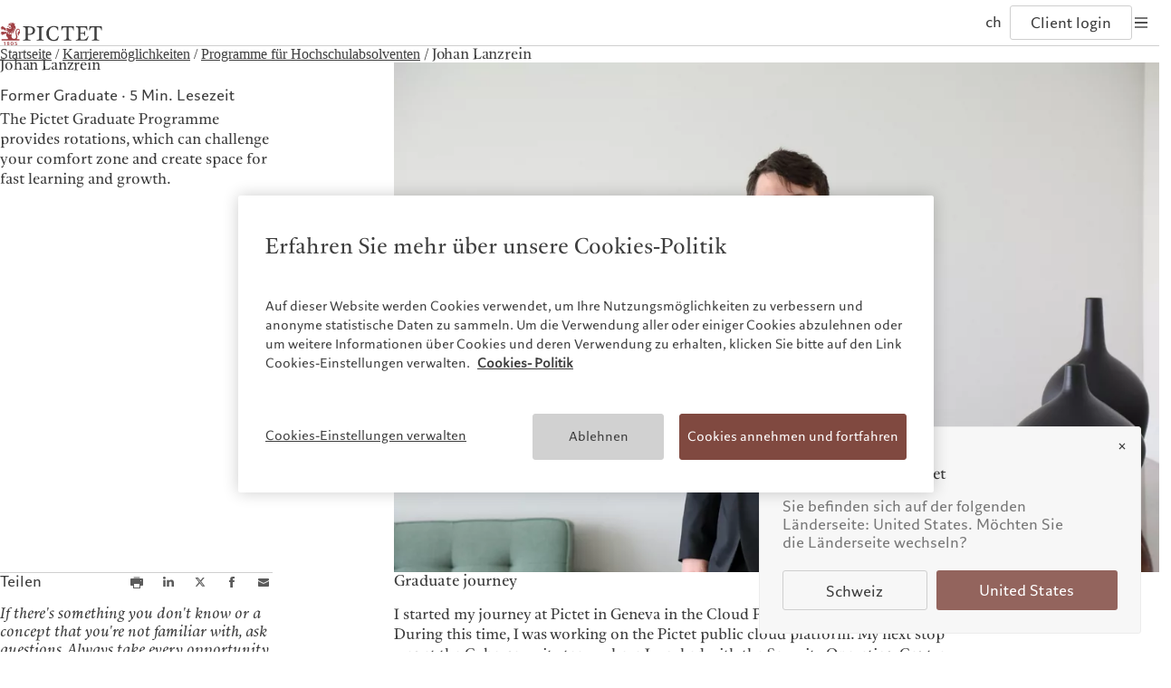

--- FILE ---
content_type: text/html;charset=utf-8
request_url: https://www.pictet.com/ch/de/karrieremoeglichkeiten/programme-fuer-hochschulabsolventen/johan-lanzrein-interview
body_size: 28159
content:

<!DOCTYPE HTML>
<html lang="de-CH">
    <head>
  <meta charset="UTF-8"/>
  <title>Johan Lanzrein&#39;s testimonial | Graduate Programme | Pictet</title>
  
  <meta name="description" content="The Pictet Graduate Programme provides rotations, which can challenge your comfort zone and create space for fast learning and growth."/>
  <meta name="template" content="article-page"/>
  <meta name="viewport" content="width=device-width, initial-scale=1"/>
  <meta name="robots" content="noindex, nofollow"/>

  
  



  

    <script defer type="text/javascript" src="/.rum/@adobe/helix-rum-js@%5E2/dist/rum-standalone.js"></script>
<script id="user-countrycode" type="application/json">
    {"countryCode":"US"}
</script>
    <meta property="og:type" content="website"/>
    <meta property="og:title" content="Johan Lanzrein"/>
    <meta property="og:description" content="The Pictet Graduate Programme provides rotations, which can challenge your comfort zone and create space for fast learning and growth."/>
    <meta property="og:url" content="https://www.pictet.com/ch/de/karrieremoeglichkeiten/programme-fuer-hochschulabsolventen/johan-lanzrein-interview"/>
    <meta property="og:image" itemprop="image" content="https://s7g10.scene7.com/is/image/pictet/johan-lanzrein%3Aimage-16-9?ts=1698304895978&fit=constrain&wid=1200&dpr=off"/>
    <meta property="og:site_name" content="The Pictet Group"/>
    
    <meta name="twitter:card" content="summary_large_image"/>
    <meta name="twitter:image" content="https://s7g10.scene7.com/is/image/pictet/johan-lanzrein%3ATwitter-1200x675?ts=1698304895978&fit=constrain&wid=1200&dpr=off"/>
    <meta name="twitter:site" content="@PictetGroup"/>
    <meta name="twitter:title" content="Johan Lanzrein"/>
    <meta name="twitter:description" content="The Pictet Graduate Programme provides rotations, which can challenge your comfort zone and create space for fast learning and growth."/>
    
    



    
    
<link rel="stylesheet" href="/etc.clientlibs/picdev/clientlibs/clientlib-base.lc-dfb8e36247b60d34b43665aa46f30417-lc.min.css" type="text/css">



    




    
        <script type="application/ld+json">
            {"@context":"https://schema.org","@type":"NewsArticle","mainEntityOfPage":{"@type":"WebPage","@id":"https://www.pictet.com/ch/de/karrieremoeglichkeiten/programme-fuer-hochschulabsolventen/johan-lanzrein-interview"},"headline":"Johan Lanzrein","image":["https://s7g10.scene7.com/is/image/pictet/johan-lanzrein%3Aimage-16-9?ts=1698304895978&fit=constrain&wid=1200&dpr=off"],"datePublished":"2023-10-26T07:21:35+0000","dateModified":"2023-10-26T07:21:35+0000","author":{"@type":"Organization","name":"Pictet"},"publisher":{"@type":"Organization","name":"Pictet","logo":{"@type":"ImageObject","url":"https://www.pictet.com/etc.clientlibs/picdev/clientlibs/clientlib-site/resources/images/complete_logo.svg"}}}
        </script>
    









  
    
    

    

    


        <script type="text/javascript" src="//assets.adobedtm.com/c1aa577d14a6/c9851fe24775/launch-1990ebcf3df6.min.js" async></script>


    
    <script src="/etc.clientlibs/picdev/clientlibs/clientlib-dependencies.lc-d41d8cd98f00b204e9800998ecf8427e-lc.min.js"></script>


    
    <link rel="stylesheet" href="/etc.clientlibs/picdev/clientlibs/clientlib-dependencies.lc-d41d8cd98f00b204e9800998ecf8427e-lc.min.css" type="text/css">
<link rel="stylesheet" href="/etc.clientlibs/picdev/clientlibs/clientlib-site.lc-ef2a26055ff9ff35c553598d02d8d383-lc.min.css" type="text/css">


    
    
    <script async src="/etc.clientlibs/core/wcm/components/commons/datalayer/v2/clientlibs/core.wcm.components.commons.datalayer.v2.lc-1e0136bad0acfb78be509234578e44f9-lc.min.js"></script>


    
    <script async src="/etc.clientlibs/core/wcm/components/commons/datalayer/acdl/core.wcm.components.commons.datalayer.acdl.lc-bf921af342fd2c40139671dbf0920a1f-lc.min.js"></script>



  
    

    <link rel="icon" sizes="192x192" href="/etc.clientlibs/picdev/clientlibs/clientlib-site/resources/favicons/picdev/icon-192x192_black.png" media="(prefers-color-scheme:dark)"/>
    <link rel="icon" sizes="192x192" href="/etc.clientlibs/picdev/clientlibs/clientlib-site/resources/favicons/picdev/icon-192x192.png"/>
    <link rel="apple-touch-icon" sizes="180x180" href="/etc.clientlibs/picdev/clientlibs/clientlib-site/resources/favicons/picdev/icon-180x180.png"/>
    <link rel="apple-touch-icon" sizes="167x167" href="/etc.clientlibs/picdev/clientlibs/clientlib-site/resources/favicons/picdev/icon-167x167.png"/>
    <link rel="apple-touch-icon" sizes="152x152" href="/etc.clientlibs/picdev/clientlibs/clientlib-site/resources/favicons/picdev/icon-152x152.png"/>
    <link rel="apple-touch-icon" sizes="120x120" href="/etc.clientlibs/picdev/clientlibs/clientlib-site/resources/favicons/picdev/icon-120x120.png"/>
    <meta name="msapplication-square310x310logo" content="/etc.clientlibs/picdev/clientlibs/clientlib-site/resources/favicons/picdev/icon-310x310.png"/>
    <meta name="msapplication-wide310x150logo" content="/etc.clientlibs/picdev/clientlibs/clientlib-site/resources/favicons/picdev/icon-310x150.png"/>
    <meta name="msapplication-square150x150logo" content="/etc.clientlibs/picdev/clientlibs/clientlib-site/resources/favicons/picdev/icon-150x150.png"/>
    <meta name="msapplication-square70x70logo" content="/etc.clientlibs/picdev/clientlibs/clientlib-site/resources/favicons/picdev/icon-70x70.png"/>

  
</head>
    <body class="articlepage page basicpage" id="articlepage-10e00adce6" data-cmp-link-accessibility-enabled data-cmp-link-accessibility-text="wird in einer neuen Registerkarte geöffnet" data-cmp-data-layer-enabled data-cmp-data-layer-name="adobeDataLayer">
        <script>
          var dataLayerName = 'adobeDataLayer' || 'adobeDataLayer';
          window[dataLayerName] = window[dataLayerName] || [];
          window[dataLayerName].push({
              page: JSON.parse("{\x22articlepage\u002D10e00adce6\x22:{\x22@type\x22:\x22picdev\/components\/page\/articlepage\x22,\x22repo:modifyDate\x22:\x222023\u002D10\u002D26T07:21:35Z\x22,\x22dc:title\x22:\x22Johan Lanzrein\x27s testimonial | Graduate Programme\x22,\x22dc:description\x22:\x22The Pictet Graduate Programme provides rotations, which can challenge your comfort zone and create space for fast learning and growth.\x22,\x22xdm:template\x22:\x22\/conf\/picdev\/settings\/wcm\/templates\/article\u002Dpage\x22,\x22xdm:language\x22:\x22de\u002DCH\x22,\x22xdm:tags\x22:[],\x22repo:path\x22:\x22\/content\/pictet\u002Dgroup\/ch\/de\/careers\/graduate\u002Dprogrammes\/johan\u002Dlanzrein\u002Dinterview.html\x22}}"),
              event:'cmp:show',
              eventInfo: {
                  path: 'page.articlepage\u002D10e00adce6'
              }
          });
        </script>
        
        
            




            


  <div class="acacias--page-content  ad-banner-color-variant-a" data-article-category="Former Graduate" data-article-type="News" data-article-publication-date="22/05/2023">
    
      <div id="acacias--header-spacer"></div>
      
  

  
    <header class="acacias--header-v2" data-acacias-is="header-v2-comp">
      

      <div class="acacias--header-v2-top">
        <div class="acacias--header-v2-underline"></div>

        <div class="acacias--grid-wrapper">
          <div class="
                acacias-Grid
                acacias-Grid--default--12
                acacias-Grid--tablet-small--12">
            <div class="
                    acacias-GridColumn
                    acacias-GridColumn--default--4
                    acacias-GridColumn--tablet-small--2
                    acacias--header-v2-top-left">
              <button class="acacias--header-v2-skip">Skip to content</button>

              <a aria-label="Home" href="/ch/de" class="acacias--header-v2-logo">
                
                  <img class="acacias--logo-1" src="/etc.clientlibs/picdev/clientlibs/clientlib-site/resources/images/logo_1.svg" alt="The Pictet Group"/>
                
                  <img class="acacias--logo-2" src="/etc.clientlibs/picdev/clientlibs/clientlib-site/resources/images/logo_2.svg" alt="The Pictet Group"/>
                
                
              </a>
            </div>

            <nav class="
                    acacias-GridColumn
                    acacias-GridColumn--default--6
                    acacias-GridColumn--tablet-small--hide
                    acacias--header-v2-top-center">
              <button data-dropdown-id="dropdown-1" aria-haspopup="dialog" aria-expanded="false" aria-controls="header-dropdown">
                Wer wir sind
              </button>
              <button data-dropdown-id="dropdown-2" aria-haspopup="dialog" aria-expanded="false" aria-controls="header-dropdown">
                Für wen wir tätig sind
              </button>
              <button data-dropdown-id="dropdown-3" aria-haspopup="dialog" aria-expanded="false" aria-controls="header-dropdown">
                Was wir anbieten
              </button>
              <button data-dropdown-id="dropdown-4" aria-haspopup="dialog" aria-expanded="false" aria-controls="header-dropdown">
                Insights
              </button>
              <button data-dropdown-id="dropdown-5" aria-haspopup="dialog" aria-expanded="false" aria-controls="header-dropdown">
                Nachhaltigkeit
              </button>
              
              <a href="/ch/de/kontakte">
                Kontakte
              </a>
              
            </nav>

            <div class="
                    acacias-GridColumn
                    acacias-GridColumn--default--2
                    acacias-GridColumn--tablet-small--10
                    acacias--header-v2-top-right">
              
              <button aria-label="Open language selector" data-dropdown-id="dropdown-languages" data-languages aria-haspopup="dialog" aria-expanded="false" aria-controls="header-dropdown">
                <span>
                  ch
                </span>
                
              </button>
              <a href="/ch/de/pictet-ebanking-login" target="_blank" data-login>
                Client login
              </a>
              <button aria-label="Open navigation" data-burger data-dropdown-id="dropdown-mobile" aria-haspopup="dialog" aria-expanded="false" aria-controls="header-dropdown">
                <svg width="20" height="20" viewBox="0 0 20 20" fill="none" xmlns="http://www.w3.org/2000/svg">
                  <rect fill="currentColor" width="14" height="1.4" x="3" y="4.3"></rect>
                  <rect fill="currentColor" width="14" height="1.4" x="3" y="9.3"></rect>
                  <rect fill="currentColor" width="14" height="1.4" x="3" y="9.3"></rect>
                  <rect fill="currentColor" width="14" height="1.4" x="3" y="14.3"></rect>
                </svg>
              </button>
            </div>
          </div>
        </div>
      </div>

      <div id="header-dropdown" aria-label="Navigation dropdown" class="acacias--header-v2-dropdown" role="dialog" inert>

        
    <div inert id="dropdown-1">
        <ul aria-label="Wer wir sind" class="acacias--header-v2-dropdown-links" data-align-x>
            
                <li>
                    <a href="/ch/de/ueber-uns">Die Pictet-Gruppe</a>
                    
                </li>
            
                <li>
                    <a href="/ch/de/ueber-uns/teilhaber">Die Teilhaber der Pictet-Gruppe</a>
                    
                </li>
            
                <li>
                    <a href="/ch/de/ueber-uns/unternehmensratings-von-pictet">Unternehmensratings</a>
                    
                </li>
            
                <li>
                    <a href="/ch/de/eine-verantwortungsbewusste-vision/diversitaet-gleichstellung-und-inklusion">Diversität, Gleichstellung und Inklusion</a>
                    
                </li>
            
                <li>
                    <a href="/ch/de/karrieremoeglichkeiten">Karrieremöglichkeiten</a>
                    
                </li>
            
                <li>
                    <a href="/ch/de/ueber-uns/collection-pictet">Collection Pictet</a>
                    
                </li>
            
                <li>
                    <a href="/ch/de/ueber-uns/campus-pictet-de-rochemont">Campus Pictet de Rochemont</a>
                    
                </li>
            
        </ul>
    </div>

        
    <div inert id="dropdown-2">
        <ul aria-label="Für wen wir tätig sind" class="acacias--header-v2-dropdown-links" data-align-x>
            
                <li>
                    <a href="/ch/de/einzelpersonen-und-familien">Einzelpersonen und Familien</a>
                    
                </li>
            
                <li>
                    <a href="/ch/de/finanzintermediare">Finanzinstitute und Intermediäre</a>
                    
                </li>
            
                <li>
                    <a href="/ch/de/institutionelle-anleger">Institutionelle Anleger</a>
                    
                </li>
            
        </ul>
    </div>

        
    <div inert id="dropdown-3">
        <ul aria-label="Was wir anbieten" class="acacias--header-v2-dropdown-links" data-align-x>
            
                <li>
                    <a href="/ch/de/wealth-management">Wealth Management</a>
                    
                </li>
            
                <li>
                    <a href="/ch/de/asset-management">Asset Management</a>
                    
                </li>
            
                <li>
                    <a href="/ch/de/alternative-anlagen">Alternative Anlagen</a>
                    
                </li>
            
                <li>
                    <a href="/ch/de/asset-services">Asset Services</a>
                    
                </li>
            
        </ul>
    </div>

        
    <div inert id="dropdown-4">
        <ul aria-label="Insights" class="acacias--header-v2-dropdown-links" data-align-x>
            
                <li>
                    <a href="/ch/de/insights">Latest insights</a>
                    
                </li>
            
                <li>
                    <a href="/ch/de/insights/markets">Markets</a>
                    
                </li>
            
                <li>
                    <a href="/ch/de/insights/beyond-markets">Beyond markets</a>
                    
                </li>
            
                <li>
                    <a href="/ch/de/insights#cmp-newsletter">Den Newsletter abonnieren</a>
                    
                </li>
            
        </ul>
    </div>

        
    <div inert id="dropdown-5">
        <ul aria-label="Nachhaltigkeit" class="acacias--header-v2-dropdown-links" data-align-x>
            
                <li>
                    <a href="/ch/de/sustainability-responsibility">Pictet-Ansatz</a>
                    
                </li>
            
                <li>
                    <a href="/ch/de/sustainability-responsibility/sustainability-report">Nachhaltigkeitsbericht</a>
                    
                </li>
            
                <li>
                    <a href="/ch/de/sustainability-responsibility/klimaaktionsplan">Klimaaktionsplan</a>
                    
                </li>
            
                <li>
                    <a href="/ch/de/sustainability-responsibility/climate-investment-principles">Grundsätze für Klimainvestments</a>
                    
                </li>
            
                <li>
                    <a href="/ch/de/sustainability-responsibility/sustainability-governance">Nachhaltigkeits-Governance</a>
                    
                </li>
            
                <li>
                    <a href="/ch/de/sustainability-responsibility/pictet-group-foundation">Group Foundation</a>
                    
                </li>
            
                <li>
                    <a href="https://prix.pictet.com/">Prix Pictet</a>
                    
                </li>
            
        </ul>
    </div>

        
    


        

        
          
    

    
        <div inert id="dropdown-languages" class="acacias--header-v2-dropdown-languages">
        <div class="acacias--grid-wrapper">
            <div class="
                    acacias-Grid
                    acacias-Grid--default--12
                    acacias-Grid--tablet-small--12
                    acacias-Grid--mobile--12
                    ">
                <div class="
                        acacias-GridColumn
                        acacias-GridColumn--default--4
                        acacias-GridColumn--tablet-small--12
                        acacias-GridColumn--mobile--12
                        ">
                    <div class="acacias--header-v2-dropdown-title">Wählen Sie Ihre Website</div>
                </div>
                <div class="
                        acacias-GridColumn
                        acacias-GridColumn--default--8
                        acacias-GridColumn--tablet-small--12
                        acacias-GridColumn--mobile--12
                        ">
                    <div class="
                            acacias-Grid
                            acacias-Grid--default--8
                            acacias-Grid--tablet-small--12
                            acacias-Grid--mobile--12
                            ">
                        <div class="
                                acacias-GridColumn
                                acacias-GridColumn--default--2
                                acacias-GridColumn--tablet-small--3
                                acacias-GridColumn--mobile--6
                            ">
                            <div id="header-languages-1" class="acacias--header-v2-nav-title">Nordamerika</div>
                            <ul aria-labelledby="header-languages-1">
                                <li class="acacias--navigation-link cmp-navigation__item">
                                    <a data-cmp-clickable="" class="cmp-navigation__item-link" data-country-code="BS" data-language-code="en" href="/bs/en/careers/graduate-programmes">Bahamas</a>
                                    
                                </li>
                            
                                <li class="acacias--navigation-link cmp-navigation__item">
                                    <a data-cmp-clickable="" class="cmp-navigation__item-link" data-country-code="CA" data-language-code="en" href="/ca/en/careers/graduate-programmes">Canada (en)</a>
                                     | 
                                
                                    <a data-cmp-clickable="" class="cmp-navigation__item-link" data-country-code="CA" data-language-code="fr" href="/ca/fr/carrieres/programmes-graduate/johan-lanzrein-interview">Canada (fr)</a>
                                    
                                </li>
                            
                                <li class="acacias--navigation-link cmp-navigation__item">
                                    <a data-cmp-clickable="" class="cmp-navigation__item-link" data-country-code="US" data-language-code="en" href="/us/en/careers/graduate-programmes">United States</a>
                                    
                                </li>
                            </ul>
                        </div>
                        <div class="
                                acacias-GridColumn
                                acacias-GridColumn--default--2
                                acacias-GridColumn--tablet-small--3
                                acacias-GridColumn--mobile--6
                            ">
                            <div id="header-languages-2" class="acacias--header-v2-nav-title">Asien</div>
                            <ul aria-labelledby="header-languages-2">
                                <li class="acacias--navigation-link cmp-navigation__item">
                                    <a data-cmp-clickable="" class="cmp-navigation__item-link" data-country-code="CN" data-language-code="en" href="/cn/en/careers/graduate-programmes">China Offshore</a>
                                     | 
                                
                                    <a data-cmp-clickable="" class="cmp-navigation__item-link" data-country-code="CN" data-language-code="zh-hans" href="/cn/zh-hans/careers/graduate-programmes">中国离岸</a>
                                    
                                </li>
                            
                                <li class="acacias--navigation-link cmp-navigation__item">
                                    <a data-cmp-clickable="" class="cmp-navigation__item-link" data-country-code="HK" data-language-code="en" href="/hk/en/careers/graduate-programmes">Hong Kong SAR</a>
                                     | 
                                
                                    <a data-cmp-clickable="" class="cmp-navigation__item-link" data-country-code="HK" data-language-code="zh-hant" href="/hk/zh-hant/careers/graduate-programmes">香港特別行政區</a>
                                     | 
                                
                                    <a data-cmp-clickable="" class="cmp-navigation__item-link" data-country-code="HK" data-language-code="zh-hans" href="/hk/zh-hans/careers/graduate-programmes">香港特别行政区</a>
                                    
                                </li>
                            
                                <li class="acacias--navigation-link cmp-navigation__item">
                                    <a data-cmp-clickable="" class="cmp-navigation__item-link" data-country-code="JP" data-language-code="jp" href="https://www.pictet.co.jp">日本</a>
                                    
                                </li>
                            
                                <li class="acacias--navigation-link cmp-navigation__item">
                                    <a data-cmp-clickable="" class="cmp-navigation__item-link" data-country-code="SG" data-language-code="en" href="/sg/en/careers/graduate-programmes">Singapore</a>
                                     | 
                                
                                    <a data-cmp-clickable="" class="cmp-navigation__item-link" data-country-code="SG" data-language-code="zh-hans" href="/sg/zh-hans/careers/graduate-programmes">新加坡</a>
                                    
                                </li>
                            
                                <li class="acacias--navigation-link cmp-navigation__item">
                                    <a data-cmp-clickable="" class="cmp-navigation__item-link" data-country-code="TW" data-language-code="en" href="/tw/en/careers/graduate-programmes">Taiwan</a>
                                     | 
                                
                                    <a data-cmp-clickable="" class="cmp-navigation__item-link" data-country-code="TW" data-language-code="zh-hant" href="/tw/zh-hant/careers/graduate-programmes">台灣</a>
                                    
                                </li>
                            </ul>
                        </div>
                        <div class="
                                acacias-GridColumn
                                acacias-GridColumn--default--2
                                acacias-GridColumn--tablet-small--3
                                acacias-GridColumn--mobile--6
                            ">
                            <div id="header-languages-3" class="acacias--header-v2-nav-title">Europa</div>
                            <ul aria-labelledby="header-languages-3">
                                <li class="acacias--navigation-link cmp-navigation__item">
                                    <a data-cmp-clickable="" class="cmp-navigation__item-link" data-country-code="BE" data-language-code="fr" href="/be/fr/carrieres/programmes-graduate/johan-lanzrein-interview">Belgique</a>
                                    
                                </li>
                            
                                <li class="acacias--navigation-link cmp-navigation__item">
                                    <a data-cmp-clickable="" class="cmp-navigation__item-link" data-country-code="DE" data-language-code="de" href="/de/de/karrieremoeglichkeiten/programme-fuer-hochschulabsolventen/johan-lanzrein-interview">Deutschland</a>
                                    
                                </li>
                            
                                <li class="acacias--navigation-link cmp-navigation__item">
                                    <a data-cmp-clickable="" class="cmp-navigation__item-link" data-country-code="ES" data-language-code="es" href="/es/es/careers/graduate-programmes/johan-lanzrein-interview">España</a>
                                     | 
                                
                                    <a data-cmp-clickable="" class="cmp-navigation__item-link" data-country-code="ES" data-language-code="en" href="/es/en/careers/graduate-programmes">Spain</a>
                                    
                                </li>
                            
                                <li class="acacias--navigation-link cmp-navigation__item">
                                    <a data-cmp-clickable="" class="cmp-navigation__item-link" data-country-code="FR" data-language-code="fr" href="/fr/fr/carrieres/programmes-graduate/johan-lanzrein-interview">France</a>
                                    
                                </li>
                            
                                <li class="acacias--navigation-link cmp-navigation__item">
                                    <a data-cmp-clickable="" class="cmp-navigation__item-link" data-country-code="IT" data-language-code="it" href="/it/it/careers/graduate-programmes/johan-lanzrein-interview">Italia</a>
                                     | 
                                
                                    <a data-cmp-clickable="" class="cmp-navigation__item-link" data-country-code="IT" data-language-code="en" href="/it/en/careers/graduate-programmes">Italy</a>
                                    
                                </li>
                            
                                <li class="acacias--navigation-link cmp-navigation__item">
                                    <a data-cmp-clickable="" class="cmp-navigation__item-link" data-country-code="LU" data-language-code="fr" href="/lu/fr/carrieres/programmes-graduate/johan-lanzrein-interview">Luxembourg (fr)</a>
                                     | 
                                
                                    <a data-cmp-clickable="" class="cmp-navigation__item-link" data-country-code="LU" data-language-code="en" href="/lu/en/careers/graduate-programmes">Luxembourg (en)</a>
                                     | 
                                
                                    <a data-cmp-clickable="" class="cmp-navigation__item-link" data-country-code="LU" data-language-code="de" href="/lu/de/karrieremoeglichkeiten/programme-fuer-hochschulabsolventen/johan-lanzrein-interview">Luxemburg (de)</a>
                                    
                                </li>
                            
                                <li class="acacias--navigation-link cmp-navigation__item">
                                    <a data-cmp-clickable="" class="cmp-navigation__item-link" data-country-code="MC" data-language-code="en" href="/mc/en/careers/graduate-programmes">Monaco (en)</a>
                                     | 
                                
                                    <a data-cmp-clickable="" class="cmp-navigation__item-link" data-country-code="MC" data-language-code="fr" href="/mc/fr/carrieres/programmes-graduate/johan-lanzrein-interview">Monaco (fr)</a>
                                    
                                </li>
                            
                                <li class="acacias--navigation-link cmp-navigation__item">
                                    <a data-cmp-clickable="" class="cmp-navigation__item-link" data-country-code="CH" data-language-code="en" href="/ch/en/careers/graduate-programmes/johan-lanzrein-interview">Switzerland</a>
                                     | 
                                
                                    <a data-cmp-clickable="" class="cmp-navigation__item-link" data-country-code="CH" data-language-code="fr" href="/ch/fr/carrieres/programmes-graduate/johan-lanzrein-interview">Suisse</a>
                                     | 
                                
                                    <a data-cmp-clickable="" class="cmp-navigation__item-link" data-country-code="CH" data-language-code="de" href="/ch/de/karrieremoeglichkeiten/programme-fuer-hochschulabsolventen/johan-lanzrein-interview">Schweiz</a>
                                     | 
                                
                                    <a data-cmp-clickable="" class="cmp-navigation__item-link" data-country-code="CH" data-language-code="it" href="/ch/it/careers/graduate-programmes/johan-lanzrein-interview">Svizzera</a>
                                    
                                </li>
                            
                                <li class="acacias--navigation-link cmp-navigation__item">
                                    <a data-cmp-clickable="" class="cmp-navigation__item-link" data-country-code="GB" data-language-code="en" href="/uk/en/careers/graduate-programmes">United Kingdom</a>
                                    
                                </li>
                            </ul>
                        </div>
                        <div class="
                                acacias-GridColumn
                                acacias-GridColumn--default--2
                                acacias-GridColumn--tablet-small--3
                                acacias-GridColumn--mobile--6
                            ">
                            <div id="header-languages-4" class="acacias--header-v2-nav-title">Nahost</div>
                            <ul aria-labelledby="header-languages-4">
                                <li class="acacias--navigation-link cmp-navigation__item">
                                    <a data-cmp-clickable="" class="cmp-navigation__item-link" data-country-code="IL" data-language-code="en" href="/is/en/careers/graduate-programmes/johan-lanzrein-interview">Israel</a>
                                    
                                </li>
                            
                                <li class="acacias--navigation-link cmp-navigation__item">
                                    <a data-cmp-clickable="" class="cmp-navigation__item-link" data-country-code="AE" data-language-code="en" href="/ae/en/careers/graduate-programmes">United Arab Emirates</a>
                                    
                                </li>
                            </ul>
                        </div>
                    </div>
                </div>
            </div>
        </div>
        
    

    </div>
    

        

        <div inert id="dropdown-mobile" class="acacias--header-v2-dropdown-mobile">
          <div class="acacias--grid-wrapper">
            <div class="acacias--header-v2-dropdown-title">Pictet Group</div>
            <nav class="
                    acacias-Grid
                    acacias-Grid--default--12
                    acacias-Grid--tablet-small--12
                    acacias-Grid--mobile--12
                    ">
              <!-- Mobile Navigation Columns using template -->
              
    <div class="
                acacias-GridColumn
                acacias-GridColumn--default--2
                acacias-GridColumn--tablet-small--3
                acacias-GridColumn--mobile--6
                ">
        <div id="header-mobile-nav-1" class="acacias--header-v2-nav-title">Wer wir sind</div>
        <ul aria-labelledby="header-mobile-nav-1">
            
                <li>
                    <a href="/ch/de/ueber-uns">Die Pictet-Gruppe</a>
                    
                </li>
            
                <li>
                    <a href="/ch/de/ueber-uns/teilhaber">Die Teilhaber der Pictet-Gruppe</a>
                    
                </li>
            
                <li>
                    <a href="/ch/de/ueber-uns/unternehmensratings-von-pictet">Unternehmensratings</a>
                    
                </li>
            
                <li>
                    <a href="/ch/de/eine-verantwortungsbewusste-vision/diversitaet-gleichstellung-und-inklusion">Diversität, Gleichstellung und Inklusion</a>
                    
                </li>
            
                <li>
                    <a href="/ch/de/karrieremoeglichkeiten">Karrieremöglichkeiten</a>
                    
                </li>
            
                <li>
                    <a href="/ch/de/ueber-uns/collection-pictet">Collection Pictet</a>
                    
                </li>
            
                <li>
                    <a href="/ch/de/ueber-uns/campus-pictet-de-rochemont">Campus Pictet de Rochemont</a>
                    
                </li>
            
        </ul>
    </div>

              
    <div class="
                acacias-GridColumn
                acacias-GridColumn--default--2
                acacias-GridColumn--tablet-small--3
                acacias-GridColumn--mobile--6
                ">
        <div id="header-mobile-nav-2" class="acacias--header-v2-nav-title">Für wen wir tätig sind</div>
        <ul aria-labelledby="header-mobile-nav-2">
            
                <li>
                    <a href="/ch/de/einzelpersonen-und-familien">Einzelpersonen und Familien</a>
                    
                </li>
            
                <li>
                    <a href="/ch/de/finanzintermediare">Finanzinstitute und Intermediäre</a>
                    
                </li>
            
                <li>
                    <a href="/ch/de/institutionelle-anleger">Institutionelle Anleger</a>
                    
                </li>
            
        </ul>
    </div>

              
    <div class="
                acacias-GridColumn
                acacias-GridColumn--default--2
                acacias-GridColumn--tablet-small--3
                acacias-GridColumn--mobile--6
                ">
        <div id="header-mobile-nav-3" class="acacias--header-v2-nav-title">Was wir anbieten</div>
        <ul aria-labelledby="header-mobile-nav-3">
            
                <li>
                    <a href="/ch/de/wealth-management">Wealth Management</a>
                    
                </li>
            
                <li>
                    <a href="/ch/de/asset-management">Asset Management</a>
                    
                </li>
            
                <li>
                    <a href="/ch/de/alternative-anlagen">Alternative Anlagen</a>
                    
                </li>
            
                <li>
                    <a href="/ch/de/asset-services">Asset Services</a>
                    
                </li>
            
        </ul>
    </div>

              
    <div class="
                acacias-GridColumn
                acacias-GridColumn--default--2
                acacias-GridColumn--tablet-small--3
                acacias-GridColumn--mobile--6
                ">
        <div id="header-mobile-nav-4" class="acacias--header-v2-nav-title">Insights</div>
        <ul aria-labelledby="header-mobile-nav-4">
            
                <li>
                    <a href="/ch/de/insights">Latest insights</a>
                    
                </li>
            
                <li>
                    <a href="/ch/de/insights/markets">Markets</a>
                    
                </li>
            
                <li>
                    <a href="/ch/de/insights/beyond-markets">Beyond markets</a>
                    
                </li>
            
                <li>
                    <a href="/ch/de/insights#cmp-newsletter">Den Newsletter abonnieren</a>
                    
                </li>
            
        </ul>
    </div>

              
    <div class="
                acacias-GridColumn
                acacias-GridColumn--default--2
                acacias-GridColumn--tablet-small--3
                acacias-GridColumn--mobile--6
                ">
        <div id="header-mobile-nav-5" class="acacias--header-v2-nav-title">Nachhaltigkeit</div>
        <ul aria-labelledby="header-mobile-nav-5">
            
                <li>
                    <a href="/ch/de/sustainability-responsibility">Pictet-Ansatz</a>
                    
                </li>
            
                <li>
                    <a href="/ch/de/sustainability-responsibility/sustainability-report">Nachhaltigkeitsbericht</a>
                    
                </li>
            
                <li>
                    <a href="/ch/de/sustainability-responsibility/klimaaktionsplan">Klimaaktionsplan</a>
                    
                </li>
            
                <li>
                    <a href="/ch/de/sustainability-responsibility/climate-investment-principles">Grundsätze für Klimainvestments</a>
                    
                </li>
            
                <li>
                    <a href="/ch/de/sustainability-responsibility/sustainability-governance">Nachhaltigkeits-Governance</a>
                    
                </li>
            
                <li>
                    <a href="/ch/de/sustainability-responsibility/pictet-group-foundation">Group Foundation</a>
                    
                </li>
            
                <li>
                    <a href="https://prix.pictet.com/">Prix Pictet</a>
                    
                </li>
            
        </ul>
    </div>

              
    

            </nav>
          </div>

        </div>

        <div inert id="dropdown-bottom" class="acacias--header-v2-dropdown-bottom">
          <div class="acacias--grid-wrapper">
            <div class="
		            acacias-Grid
		            acacias-Grid--default--12
		            acacias-Grid--tablet-small--12
		            acacias-Grid--mobile--12
		            acacias--header-v2-bottom
		            ">
              <div class="
		                acacias-GridColumn
		                acacias-GridColumn--default--12
		                acacias-Grid--tablet-small--12
		                acacias-Grid--mobile--12
		                acacias--header-v2-bottom-desktop
		                ">
                <div class="acacias--header-v2-bottom-nav">
                  <span>©2026, Pictet Group</span>
                  
                </div>
                <div class="acacias--header-v2-bottom-share">
                  
                  
                  
                  
                  
                </div>
              </div>
              <div class="
		                acacias-GridColumn
		                acacias-GridColumn--default--6
		                acacias-Grid--tablet-small--6
		                acacias-Grid--mobile--6
		                acacias--header-v2-bottom-mobile">
                <span>©2026, Pictet Group</span>
              </div>
              <div class="
		                acacias-GridColumn
		                acacias-GridColumn--default--6
		                acacias-Grid--tablet-small--6
		                acacias-Grid--mobile--6
		                acacias--header-v2-bottom-mobile">
                <div class="acacias--header-v2-bottom-nav">
                  
                </div>
                <div class="acacias--header-v2-bottom-share">
                  
                  
                  
                  
                  
                </div>
              </div>
            </div>
          </div>
        </div>

      </div>

      <div class="acacias--header-v2-overlay"></div>
    </header>
  


    
    <div class="root container responsivegrid">

    
    <div id="container-4fe06e3358" class="cmp-container">
        


<div class="aem-Grid aem-Grid--12 aem-Grid--default--12 ">
    
    <main class="container responsivegrid aem-GridColumn aem-GridColumn--default--12">

    
    <div id="container-2d4636370b" class="cmp-container">
        


<div class="aem-Grid aem-Grid--12 aem-Grid--default--12 ">
    
    <div class="acacias--row acacias--full-width-module acacias--article-stage aem-GridColumn aem-GridColumn--default--12">
    
    <div class="acacias--grid-wrapper" data-article-toc-translation-title="Inhalt" data-article-toc-translation-now-reading="Sie lesen gerade:">
        <div class="
            acacias-Grid
            acacias-Grid--default--12
            acacias-Grid--tablet-small--12
            ">
            <div class="
                acacias-GridColumn
                acacias-GridColumn--default--12
                acacias-GridColumn--tablet-small--12
                acacias--breadcrumb-wrapper">
                
                    
<nav id="breadcrumb-8ea998a55c" class="cmp-breadcrumb" aria-label="Breadcrumb" data-cmp-data-layer="{&#34;breadcrumb-8ea998a55c&#34;:{&#34;@type&#34;:&#34;picdev/components/breadcrumb&#34;,&#34;repo:modifyDate&#34;:&#34;2023-10-26T07:21:35Z&#34;}}" role="navigation">
    <ol class="cmp-breadcrumb__list" itemscope itemtype="http://schema.org/BreadcrumbList">
        
        <li class="cmp-breadcrumb__item" data-cmp-data-layer="{&#34;breadcrumb-8ea998a55c-item-157f89aeef&#34;:{&#34;@type&#34;:&#34;picdev/components/breadcrumb/item&#34;,&#34;repo:modifyDate&#34;:&#34;2022-07-05T14:01:29Z&#34;,&#34;dc:title&#34;:&#34;Startseite&#34;,&#34;xdm:linkURL&#34;:&#34;/ch/de&#34;}}" itemprop="itemListElement" itemscope itemtype="http://schema.org/ListItem">
            <a class="cmp-breadcrumb__item-link" itemprop="item" data-cmp-clickable href="/ch/de">
                <span itemprop="name">Startseite</span>
            </a>
            <meta itemprop="position" content="1"/>
        </li>
    
        
        <li class="cmp-breadcrumb__item" data-cmp-data-layer="{&#34;breadcrumb-8ea998a55c-item-b740e49ef5&#34;:{&#34;@type&#34;:&#34;picdev/components/breadcrumb/item&#34;,&#34;repo:modifyDate&#34;:&#34;2022-07-05T14:08:31Z&#34;,&#34;dc:title&#34;:&#34;Karrieremöglichkeiten&#34;,&#34;xdm:linkURL&#34;:&#34;/ch/de/karrieremoeglichkeiten&#34;}}" itemprop="itemListElement" itemscope itemtype="http://schema.org/ListItem">
            <a class="cmp-breadcrumb__item-link" itemprop="item" data-cmp-clickable href="/ch/de/karrieremoeglichkeiten">
                <span itemprop="name">Karrieremöglichkeiten</span>
            </a>
            <meta itemprop="position" content="2"/>
        </li>
    
        
        <li class="cmp-breadcrumb__item" data-cmp-data-layer="{&#34;breadcrumb-8ea998a55c-item-fda256b191&#34;:{&#34;@type&#34;:&#34;picdev/components/breadcrumb/item&#34;,&#34;repo:modifyDate&#34;:&#34;2022-07-05T14:08:43Z&#34;,&#34;dc:title&#34;:&#34;Programme für Hochschulabsolventen&#34;,&#34;xdm:linkURL&#34;:&#34;/ch/de/karrieremoeglichkeiten/programme-fuer-hochschulabsolventen&#34;}}" itemprop="itemListElement" itemscope itemtype="http://schema.org/ListItem">
            <a class="cmp-breadcrumb__item-link" itemprop="item" data-cmp-clickable href="/ch/de/karrieremoeglichkeiten/programme-fuer-hochschulabsolventen">
                <span itemprop="name">Programme für Hochschulabsolventen</span>
            </a>
            <meta itemprop="position" content="3"/>
        </li>
    
        
        <li class="cmp-breadcrumb__item cmp-breadcrumb__item--active" aria-current="page" data-cmp-data-layer="{&#34;breadcrumb-8ea998a55c-item-10e00adce6&#34;:{&#34;@type&#34;:&#34;picdev/components/breadcrumb/item&#34;,&#34;repo:modifyDate&#34;:&#34;2023-05-15T09:29:04Z&#34;,&#34;dc:title&#34;:&#34;Johan Lanzrein&#34;,&#34;xdm:linkURL&#34;:&#34;/ch/de/karrieremoeglichkeiten/programme-fuer-hochschulabsolventen/johan-lanzrein-interview&#34;}}" itemprop="itemListElement" itemscope itemtype="http://schema.org/ListItem">
            
                <span itemprop="name">Johan Lanzrein</span>
            
            <meta itemprop="position" content="4"/>
        </li>
    </ol>
</nav>

    


                    <h1 class="cmp-breadcrumb__item cmp-breadcrumb__item--active">
                        Johan Lanzrein
                    </h1>
                
            </div>
        </div>
        <div class="
            acacias-Grid
            acacias-Grid--default--12
            acacias-Grid--tablet-small--12
            content_stage_header
            ">
            <div class="
                acacias-GridColumn
                acacias-GridColumn--default--3
                acacias-GridColumn--tablet-small--12
                acacias--article-stage-left-col
            ">
                <div class="acacias--service-stage-left-col-inner-wrapper">
                    <div class="acacias--article-title-group">
                        <h2 class="acacias--article-title">Johan Lanzrein</h2>
                        
    <div class="acacias--article-information">Former Graduate
        <div class="acacias--article-information-time" data-acacias-is="time-to-read-comp">
            <span class="time-to-read">0</span>&nbsp;Min. Lesezeit
        </div>
    </div>


                    </div>

                    <div class="acacias--service-stage-lead">
                        <div class="text">
                            <div class="cmp-text">The Pictet Graduate Programme provides rotations, which can challenge your comfort zone and create space for fast learning and growth.</div>
                        </div>
                    </div>

                    

                </div>
            </div>
            <div class="
                acacias-GridColumn
                acacias-GridColumn--default--8
                acacias-GridColumn--offset--default--1
                acacias-GridColumn--tablet-small--12
                acacias-GridColumn--offset--tablet-small--0
                acacias--article-stage-right-col">

                <div class="acacias--image ratio--3-2 acacias--article-stage-image">
                    <div class="acacias--image-wrapper-ratio">
                        <div class="image">
                            
    
    <div data-cmp-is="image" data-cmp-lazy data-cmp-lazythreshold="0" data-cmp-src="https://s7g10.scene7.com/is/image/pictet/johan-lanzrein%3Aimage-3-2?ts=1698304895978&amp;fit=constrain&amp;wid={.width}&amp;dpr=off" data-cmp-widths="375,578,1024,1280,1440,1680,1920,2500" data-cmp-dmimage data-cmp-smartcroprendition="image-3-2" data-asset="/content/dam/www/people-and-contacts/johan-lanzrein.jpg" class="cmp-image" itemscope itemtype="http://schema.org/ImageObject">
        <noscript data-cmp-hook-image="noscript">
            <img class="cmp-image__image" itemprop="contentUrl" data-cmp-hook-image="image" alt/>
        </noscript>

        
        
    </div>
    
    




                        </div>
                    </div>
                    
                </div>

                
              
            </div>
            
            
        </div>
        

    </div>
    

</div>
<div class="container responsivegrid aem-GridColumn aem-GridColumn--default--12">

    
    <div id="container-2c60a62f0c" class="cmp-container">
        


<div class="aem-Grid aem-Grid--12 aem-Grid--default--12 ">
    
    <div class="acacias--row acacias--article-module aem-GridColumn aem-GridColumn--default--12">
<div class="acacias--grid-wrapper">
    <div class="
            acacias-Grid
            acacias-Grid--default--12
            acacias-Grid--tablet--12
            acacias-Grid--tablet-small--12
            acacias-Grid--mobile--12
            acacias-Grid--mobile-small--12
            ">
        <div class="
                acacias-GridColumn
                acacias-GridColumn--default--4
                acacias-GridColumn--tablet--4
                acacias-GridColumn--tablet-small--12
                acacias--article-left-col
                ">
            <div class="acacias--col-top-bottom-wrapper">
                <div class="acacias--col-top-wrapper">
                    
                        <div class="acacias--image-caption-inflatable-spacer"></div>
                        

    
    
    
    <div id="leftcontainer-42dd3115bb" class="cmp-container">
        
        <div class="authortag">
    <div class="
            acacias-Grid
            acacias-Grid--default--4
            acacias-Grid--tablet-small--12
            acacias-Grid--mobile--12
            acacias-Grid--mobile-small--12
            acacias--article-info-group
            ">
        <div class="
                acacias-GridColumn
                acacias-GridColumn--default--4
                acacias-GridColumn--tablet-small--12
                acacias-GridColumn--mobile--12
                acacias-GridColumn--mobile-small--12">
            <div class="acacias--article-info-group-hr"></div>
        </div>
        
        
        
  <div class="acacias-GridColumn
                acacias-GridColumn--default--3
                acacias-GridColumn--tablet-small--4
                acacias-GridColumn--mobile--4
                acacias-GridColumn--mobile-small--12
                acacias--article-info-group-2">
    <aside class="acacias--article-share" data-acacias-is="article-share-comp" id="article-share">
      <div class="acacias--article-share-title">Teilen</div>
      <div class="acacias--article-share-items">
        
        <button aria-label="Print this article" class="acacias--article-share-item article-print">
          <svg aria-hidden="true" class="acacias--icon-hoverable" width="20" height="20" viewBox="0 0 20 20" fill="none" xmlns="http://www.w3.org/2000/svg">
            <g clip-path="url(#clip0_5084_1798)">
              <path class="acacias--icon-hoverable-stroke" d="M7 5H13" stroke="#5B5B5B" stroke-linecap="round"/>
              <path class="acacias--icon-hoverable-fill" fill-rule="evenodd" clip-rule="evenodd" d="M7 12H13V16H7V12ZM7 11H6V12V16V17H7H13H14V16V12V11H13H7Z" fill="#5B5B5B"/>
              <mask id="path-10-inside-1_5084_1798" fill="none">
                <path fill-rule="evenodd" clip-rule="evenodd" d="M3 7C3 6.44772 3.44772 6 4 6H16C16.5523 6 17 6.44772 17 7V13C17 13.5523 16.5523 14 16 14H13V12H7V14H4C3.44772 14 3 13.5523 3 13V7ZM15 8.5C15 8.77614 14.7761 9 14.5 9C14.2239 9 14 8.77614 14 8.5C14 8.22386 14.2239 8 14.5 8C14.7761 8 15 8.22386 15 8.5Z"/>
              </mask>
              <path fill-rule="evenodd" clip-rule="evenodd" d="M3 7C3 6.44772 3.44772 6 4 6H16C16.5523 6 17 6.44772 17 7V13C17 13.5523 16.5523 14 16 14H13V12H7V14H4C3.44772 14 3 13.5523 3 13V7ZM15 8.5C15 8.77614 14.7761 9 14.5 9C14.2239 9 14 8.77614 14 8.5C14 8.22386 14.2239 8 14.5 8C14.7761 8 15 8.22386 15 8.5Z" class="acacias--icon-hoverable-fill" fill="#5B5B5B"/>
              <path d="M13 14H12V15H13V14ZM13 12H14V11H13V12ZM7 12V11H6V12H7ZM7 14V15H8V14H7ZM4 5C2.89543 5 2 5.89543 2 7H4V5ZM16 5H4V7H16V5ZM18 7C18 5.89543 17.1046 5 16 5V7H18ZM18 13V7H16V13H18ZM16 15C17.1046 15 18 14.1046 18 13H16V15ZM13 15H16V13H13V15ZM12 12V14H14V12H12ZM7 13H13V11H7V13ZM8 14V12H6V14H8ZM4 15H7V13H4V15ZM2 13C2 14.1046 2.89543 15 4 15V13H4H2ZM2 7V13H4V7H2ZM14.5 10C15.3284 10 16 9.32843 16 8.5H14C14 8.22386 14.2239 8 14.5 8V10ZM13 8.5C13 9.32843 13.6716 10 14.5 10V8C14.7761 8 15 8.22386 15 8.5H13ZM14.5 7C13.6716 7 13 7.67157 13 8.5H15C15 8.77614 14.7761 9 14.5 9V7ZM16 8.5C16 7.67157 15.3284 7 14.5 7V9C14.2239 9 14 8.77614 14 8.5H16Z" class="acacias--icon-hoverable-fill" fill="#5B5B5B" mask="url(#path-10-inside-1_5084_1798)"/>
            </g>
            <defs>
              <clipPath id="clip0_5084_1798">
                <rect width="20" height="20" fill="none"/>
              </clipPath>
            </defs>
          </svg>
        </button>
        
        
        <a aria-label="Share this article on LinkedIn" class="acacias--article-share-item" href="https://www.linkedin.com/sharing/share-offsite/?url=https://www.pictet.com/ch/de/karrieremoeglichkeiten/programme-fuer-hochschulabsolventen/johan-lanzrein-interview?utm_medium=referral&utm_source=group.pictet&utm_content=group.pictet" target="_blank">
          <svg aria-hidden="true" class="acacias--icon-hoverable" width="20" height="20" viewBox="0 0 20 20" fill="none" xmlns="http://www.w3.org/2000/svg">
            <path fill-rule="evenodd" clip-rule="evenodd" d="M5.46819 6.70567C6.27701 6.70567 6.93287 6.09863 6.93287 5.35142C6.93287 4.60383 6.27701 4 5.46819 4C4.65586 4 4 4.60383 4 5.35142C4 6.09863 4.65586 6.70567 5.46819 6.70567ZM4.2395 14.9987H6.7164V7.66559H4.2395V14.9987ZM12.1851 9.50625C11.1932 9.50625 10.6773 10.1195 10.6773 11.1505V15H8.30042V7.66692H10.6773V8.65525C10.6773 8.65525 11.3929 7.44115 13.0872 7.44115C14.785 7.44115 16 8.39292 16 10.3574V15H13.5368V11.1505C13.5368 10.0951 13.0973 9.50625 12.1851 9.50625Z"/></svg>
        </a>
        <a aria-label="Share this article on X" class="acacias--article-share-item" href="https://twitter.com/intent/tweet?url=https://www.pictet.com/ch/de/karrieremoeglichkeiten/programme-fuer-hochschulabsolventen/johan-lanzrein-interview?utm_medium=referral&utm_source=group.pictet&utm_content=group.pictet" target="_blank">
          <svg aria-hidden="true" class="acacias--icon-hoverable" width="20" height="20" viewBox="0 0 20 20" fill="none" xmlns="http://www.w3.org/2000/svg">
            <path fill-rule="evenodd" clip-rule="evenodd" d="M8.62078 10.2008L4.5 4.95833H7.76395L10.3077 8.19852L13.0252 4.97292H14.8229L11.1768 9.30565L15.5 14.8125H12.2458L9.49146 11.3084L6.55093 14.8028H4.74358L8.62078 10.2008ZM12.7201 13.8412L6.50134 5.92966H7.28926L13.5002 13.8412H12.7201Z"/>
          </svg>
        </a>
        <a aria-label="Share this article on Facebook" class="acacias--article-share-item" href="https://www.facebook.com/sharer/sharer.php?u=https://www.pictet.com/ch/de/karrieremoeglichkeiten/programme-fuer-hochschulabsolventen/johan-lanzrein-interview?utm_medium=referral&utm_source=group.pictet&utm_content=group.pictet" target="_blank">
          <svg aria-hidden="true" class="acacias--icon-hoverable" width="20" height="20" viewBox="0 0 20 20" fill="none" xmlns="http://www.w3.org/2000/svg">
            <path fill-rule="evenodd" clip-rule="evenodd" d="M12.9459 7.8851H10.9241V6.63948C10.9241 6.17397 11.2531 6.06511 11.485 6.06511H12.9138V4.00907L10.9468 4C8.76362 4 8.26385 5.53301 8.26385 6.51557V7.8851H7V10.0044H8.26385V16H10.9241V10.0044H12.717L12.9459 7.8851Z"/>
          </svg>
        </a>
        <a aria-label="Share this article via email" class="acacias--article-share-item" href="mailto:?subject=Pictet.com Insights - Johan Lanzrein&amp;body=Ich dachte, dieser Insights-Artikel von Pictet könnte Sie interessieren. Sie können ihn hier ansehen: https://www.pictet.com/ch/de/karrieremoeglichkeiten/programme-fuer-hochschulabsolventen/johan-lanzrein-interview" target="_blank">
          <svg aria-hidden="true" class="acacias--icon-hoverable" width="20" height="20" viewBox="0 0 20 20" fill="none" xmlns="http://www.w3.org/2000/svg">
            <path d="M15 6H5C4.44772 6 4 6.44772 4 7V7.38197C4 7.76074 4.214 8.107 4.55279 8.27639L9.55279 10.7764C9.83431 10.9172 10.1657 10.9172 10.4472 10.7764L15.4472 8.27639C15.786 8.107 16 7.76074 16 7.38197V7C16 6.44772 15.5523 6 15 6Z"/>
            <path d="M10.4472 11.7764L16 9V14C16 14.5523 15.5523 15 15 15H5C4.44772 15 4 14.5523 4 14V9L9.55279 11.7764C9.83431 11.9172 10.1657 11.9172 10.4472 11.7764Z"/>
          </svg>
        </a>
        
        
      </div>
      <div class="acacias--article-print-bg">
        <div class="acacias--article-print-modal">
          <div class="acacias--article-print-logo">
            
              <img class="acacias--logo-1" src="/etc.clientlibs/picdev/clientlibs/clientlib-site/resources/images/logo_1.svg" alt="logo"/>
            
              <img class="acacias--logo-2" src="/etc.clientlibs/picdev/clientlibs/clientlib-site/resources/images/logo_2.svg" alt="logo"/>
            
          </div>
          <div class="acacias--article-print-title">
            Preparing print layout
          </div>
          <div class="acacias--article-print-text">
            Thank you for waiting
          </div>
        </div>
      </div>
    </aside>
  </div>

    </div>

</div>
<aside class="acacias-Grid acacias-Grid--default--4 acacias-Grid--tablet-small--12 acacias-Grid--mobile--12 acacias--article-quote-left-col-wrapper">
    <div class="
            acacias-GridColumn
            acacias-GridColumn--default--4
            acacias-GridColumn--tablet-small--10
            acacias-GridColumn--offset--tablet-small--1
            acacias-GridColumn--mobile--12
            acacias-GridColumn--offset--mobile--0
            acacias--article-quote-left-col-wrapper-inner
            ">
        <figure class="acacias--content-item acacias--quote">
            <blockquote>
                If there&#39;s something you don&#39;t know or a concept that you&#39;re not familiar with, ask questions. Always take every opportunity as a chance to learn something new
            </blockquote>
            
        </figure>
    </div>
    
    

</aside>
<div class="acacias--content-item small-body"><div class="acacias--content-item-inner-wrapper">
    <div class="text">
        
<div data-cmp-data-layer="{&#34;articlelefttext-bed5c896c9&#34;:{&#34;@type&#34;:&#34;picdev/components/text/articlelefttext&#34;,&#34;repo:modifyDate&#34;:&#34;2023-10-26T07:21:35Z&#34;,&#34;xdm:text&#34;:&#34;&lt;p>&lt;b>Graduate 2022&lt;/b>&lt;/p>\r\n&lt;p>Role:&amp;nbsp;Fixed&amp;nbsp;Income Risk team&amp;nbsp;at Pictet&lt;br>\r\nAsset Management&lt;br>\r\nBased in:&amp;nbsp;London&lt;/p>\r\n&#34;}}" id="articlelefttext-bed5c896c9" class="cmp-text">
    <p><b>Graduate 2022</b></p>
<p>Role: Fixed Income Risk team at Pictet<br />
Asset Management<br />
Based in: London</p>

</div>

    


    </div>
</div></div>

        
    </div>


                    
                </div>
                <div class="acacias--col-bottom-wrapper">
                    
                </div>
            </div>
        </div>

        <div class="
                acacias-GridColumn
                acacias-GridColumn--default--5
                acacias-GridColumn--tablet--6
                acacias-GridColumn--tablet-small--10
                acacias-GridColumn--offset--tablet-small--1
                acacias-GridColumn--mobile--12
                acacias-GridColumn--offset--mobile--0 
                acacias-GridColumn--mobile-small--12
                acacias--content-area
                acacias--article-module-content-area
                ">
            

    
    
    
    <div id="contentcontainer-1704416bec" class="cmp-container">
        
        <div class="acacias--content-item"><div class="acacias--content-item-inner-wrapper">
    <div class="text">
        
<div data-cmp-data-layer="{&#34;regulartext-66b2d21508&#34;:{&#34;@type&#34;:&#34;picdev/components/text/regulartext&#34;,&#34;repo:modifyDate&#34;:&#34;2023-10-26T07:21:35Z&#34;,&#34;xdm:text&#34;:&#34;&lt;h3>Graduate journey&lt;/h3>\r\n&lt;p>I started my journey at Pictet in Geneva in the Cloud Platform team, Tech&amp;amp;Ops. During this time, I was working on the Pictet public cloud platform. My next stop was at the Cybersecurity team where I worked with the Security Operation Centre to deploy an application to help the team to manage their alerts.&lt;br>\r\n&lt;/p>\r\n&lt;p>Afterwards, I switched business line, and I rotated to PAM (Pictet Asset Management) Tech. I joined the Analytics and Tools team (ANT) in the DAT Platform. During this time, I worked on the End User Computing solution developed internally for PAM users.&amp;nbsp;&lt;/p>\r\n&lt;p>I did another rotation at Tech&amp;amp;Ops in the Hosting Platforms team where I worked on the internal Kubernetes cluster and learned how servers are managed inside the datacentre.&lt;/p>\r\n&lt;p>Finally, I went back to Cloud Platform and have been there since then. I am currently a Cloud Devops Engineer.&amp;nbsp;&lt;br>\r\n&lt;/p>\r\n&lt;h3>What inspired you to pursue a career within tech in the financial services industry, and why did you choose Pictet ?&lt;/h3>\r\n&lt;p>Nowadays, we hear the word &amp;quot;FinTech&amp;quot;, which means finance and technology, and we increasingly see that tech has become a critical component of financial services. As financial technology deals with sensitive personal and financial information, data security has never been more important in protecting sensitive data.&amp;nbsp;&lt;/p>\r\n&lt;h3>What have been some of the most exciting projects or initiatives you&#39;ve participated in since joining Pictet?&amp;nbsp;&lt;/h3>\r\n&lt;p>There is one which I&#39;m still working on today, the cloud platform, which holds a lot of interest for me due to the different challenges in securing the platform. The work entails discussions with stakeholders and leading design sessions with them for new applications. There’s an architectural aspect to it which is very interesting to me.&amp;nbsp;&lt;/p>\r\n&lt;p>We also get to experience many new technologies, such as everything to do with containers and the coding of small applications. Another exciting aspect is being able to work with Kubernetes, an open-source container orchestration system for automating software deployment, scaling, and management.&lt;/p>\r\n&lt;p>I was given a chance to do a rotation in PAM Tech. Luckily I arrived at an ideal moment as the teams had started working on their end-user computing, a platform in which users have the ability to code on their own and as easily as possible.&lt;br>\r\n&lt;/p>\r\n&lt;h3>Can you describe the company culture and what it&#39;s like to work in this environment?&amp;nbsp;&lt;/h3>\r\n&lt;p>For Tech&amp;amp;Ops, I would say teamwork is very important; you really work, communicate, and talk with your team members and communicate often with the stakeholders, and so you get the benefit of receiving regular feedback. So, I would say that teamwork and communication are two fundamentals which I really enjoy.&amp;nbsp;&lt;br>\r\n&lt;/p>\r\n&lt;p>I feel that the company culture is healthy because we&#39;re challenged every day, and we get new opportunities, but we still have a very good work-life balance. I feel very good coming to work, and I know that even if I have lots of deadlines, I can work through them, and my colleagues and my manager will support me.&lt;br>\r\n&lt;/p>\r\n&lt;h3>What advice do you have for someone just starting their career in tech sector of the financial services industry?&amp;nbsp;&lt;b>&amp;nbsp;&lt;/b>&lt;/h3>\r\n&lt;p>What I would say is when you arrive, don’t be afraid that you won’t know anything, because when you start, of course you don&#39;t know anything. If there&#39;s something you don&#39;t know or a concept that you&#39;re not familiar with, ask questions. Always take every opportunity as a chance to learn something new.&amp;nbsp;&amp;nbsp;&amp;nbsp;&lt;/p>\r\n&lt;h3>How has the Pictet graduate programme challenged and stretched you so far, and what have you learned from these experiences?&amp;nbsp;&lt;/h3>\r\n&lt;p>The Pictet Graduate Programme provides rotations, which can challenge your comfort zone and create space for fast learning and growth. You spend six months in a team, and just when you begin to feel comfortable, you move on to a new team and start over again. These rotations help you become accustomed to being challenged and working with diverse teams in different styles. I learned that it is okay to not know everything and that it is okay to feel overwhelmed at first. The key is to ask questions and remain committed.&lt;br>\r\n&lt;/p>\r\n&lt;h3>How does the Pictet graduate programme support your professional development and growth?&amp;nbsp;&lt;/h3>\r\n&lt;p>The Programme encourages us to pursue further education and training, such as certifications or courses. Most individuals in financial services choose to take the CFA, but other options are also available. Personally, I completed the CFA Foundation, which provided me with an overview of the financial industry. Additionally, I obtained technical certifications in areas such as AWS. The Pictet Graduate Programme has been instrumental in my professional development and growth.&amp;nbsp;&lt;/p>\r\n&lt;h3>What specific skills did you develop from the Pictet graduate programme and how did it prepare you for this current step in your career?&amp;nbsp;&lt;/h3>\r\n&lt;p>The Programme provided training in both technical and soft skills. Regarding technical skills, I developed my abilities in working on AWS, coding, and structuring my thoughts. On the other hand, soft skills were also emphasised, with communication skills being a primary focus. The Programme taught me how to listen to others actively and how to convey my thoughts to different audiences.&amp;nbsp;&lt;/p>\r\n&lt;p>&lt;span style=\&#34;letter-spacing: 0.0px;\&#34;>For instance, when conversing with a technical person, I learned to maintain a technical level of discussion. However, when communicating with someone higher up in the organisation, I learned how to synthesise my ideas to convey them more effectively. Additionally, the programme helped me to gain self-confidence. Initially, I lacked confidence, considering myself inexperienced as a recent graduate. However, the Programme instilled in me the belief that I could contribute valuable insights and opinions. These skills have all been beneficial in my current career.&amp;nbsp;&amp;nbsp;&lt;/span>&lt;/p>\r\n&lt;h3>How has the Pictet graduate programme encouraged innovation, creativity, and collaboration amongst its participants, and what impact have these experiences had on your personal and professional life?&amp;nbsp;&lt;/h3>\r\n&lt;p>Regarding innovation and creativity, the Pictet Graduate Programme provided us with a team-based graduate project. We were assigned a coach and a general topic, such as &amp;quot;bringing innovation to thematic equity funds and attracting newer generations.&amp;quot; We were then given the freedom to work on the project, which taught us valuable skills like working in a team, making concessions, and time optimisation.&amp;nbsp;&lt;/p>\r\n&lt;p>Another noteworthy aspect of the Programme was the collaboration with alumni. The buddy concept pairs each graduate with an alumni buddy who has already completed the Programme. This relationship allowed for frequent communication and trust-building, with the alumni providing guidance and assistance on issues that may arise. I still see my buddy regularly and have even become a buddy for another person, which has had a positive impact on my personal and professional life.&lt;br>\r\n&lt;/p>\r\n&#34;}}" id="regulartext-66b2d21508" class="cmp-text">
    <h3>Graduate journey</h3>
<p>I started my journey at Pictet in Geneva in the Cloud Platform team, Tech&amp;Ops. During this time, I was working on the Pictet public cloud platform. My next stop was at the Cybersecurity team where I worked with the Security Operation Centre to deploy an application to help the team to manage their alerts.<br />
</p>
<p>Afterwards, I switched business line, and I rotated to PAM (Pictet Asset Management) Tech. I joined the Analytics and Tools team (ANT) in the DAT Platform. During this time, I worked on the End User Computing solution developed internally for PAM users. </p>
<p>I did another rotation at Tech&amp;Ops in the Hosting Platforms team where I worked on the internal Kubernetes cluster and learned how servers are managed inside the datacentre.</p>
<p>Finally, I went back to Cloud Platform and have been there since then. I am currently a Cloud Devops Engineer. <br />
</p>
<h3>What inspired you to pursue a career within tech in the financial services industry, and why did you choose Pictet ?</h3>
<p>Nowadays, we hear the word &#34;FinTech&#34;, which means finance and technology, and we increasingly see that tech has become a critical component of financial services. As financial technology deals with sensitive personal and financial information, data security has never been more important in protecting sensitive data. </p>
<h3>What have been some of the most exciting projects or initiatives you&#39;ve participated in since joining Pictet? </h3>
<p>There is one which I&#39;m still working on today, the cloud platform, which holds a lot of interest for me due to the different challenges in securing the platform. The work entails discussions with stakeholders and leading design sessions with them for new applications. There’s an architectural aspect to it which is very interesting to me. </p>
<p>We also get to experience many new technologies, such as everything to do with containers and the coding of small applications. Another exciting aspect is being able to work with Kubernetes, an open-source container orchestration system for automating software deployment, scaling, and management.</p>
<p>I was given a chance to do a rotation in PAM Tech. Luckily I arrived at an ideal moment as the teams had started working on their end-user computing, a platform in which users have the ability to code on their own and as easily as possible.<br />
</p>
<h3>Can you describe the company culture and what it&#39;s like to work in this environment? </h3>
<p>For Tech&amp;Ops, I would say teamwork is very important; you really work, communicate, and talk with your team members and communicate often with the stakeholders, and so you get the benefit of receiving regular feedback. So, I would say that teamwork and communication are two fundamentals which I really enjoy. <br />
</p>
<p>I feel that the company culture is healthy because we&#39;re challenged every day, and we get new opportunities, but we still have a very good work-life balance. I feel very good coming to work, and I know that even if I have lots of deadlines, I can work through them, and my colleagues and my manager will support me.<br />
</p>
<h3>What advice do you have for someone just starting their career in tech sector of the financial services industry? <b> </b></h3>
<p>What I would say is when you arrive, don’t be afraid that you won’t know anything, because when you start, of course you don&#39;t know anything. If there&#39;s something you don&#39;t know or a concept that you&#39;re not familiar with, ask questions. Always take every opportunity as a chance to learn something new.   </p>
<h3>How has the Pictet graduate programme challenged and stretched you so far, and what have you learned from these experiences? </h3>
<p>The Pictet Graduate Programme provides rotations, which can challenge your comfort zone and create space for fast learning and growth. You spend six months in a team, and just when you begin to feel comfortable, you move on to a new team and start over again. These rotations help you become accustomed to being challenged and working with diverse teams in different styles. I learned that it is okay to not know everything and that it is okay to feel overwhelmed at first. The key is to ask questions and remain committed.<br />
</p>
<h3>How does the Pictet graduate programme support your professional development and growth? </h3>
<p>The Programme encourages us to pursue further education and training, such as certifications or courses. Most individuals in financial services choose to take the CFA, but other options are also available. Personally, I completed the CFA Foundation, which provided me with an overview of the financial industry. Additionally, I obtained technical certifications in areas such as AWS. The Pictet Graduate Programme has been instrumental in my professional development and growth. </p>
<h3>What specific skills did you develop from the Pictet graduate programme and how did it prepare you for this current step in your career? </h3>
<p>The Programme provided training in both technical and soft skills. Regarding technical skills, I developed my abilities in working on AWS, coding, and structuring my thoughts. On the other hand, soft skills were also emphasised, with communication skills being a primary focus. The Programme taught me how to listen to others actively and how to convey my thoughts to different audiences. </p>
<p><span style="	letter-spacing: 0.0px;
">For instance, when conversing with a technical person, I learned to maintain a technical level of discussion. However, when communicating with someone higher up in the organisation, I learned how to synthesise my ideas to convey them more effectively. Additionally, the programme helped me to gain self-confidence. Initially, I lacked confidence, considering myself inexperienced as a recent graduate. However, the Programme instilled in me the belief that I could contribute valuable insights and opinions. These skills have all been beneficial in my current career.  </span></p>
<h3>How has the Pictet graduate programme encouraged innovation, creativity, and collaboration amongst its participants, and what impact have these experiences had on your personal and professional life? </h3>
<p>Regarding innovation and creativity, the Pictet Graduate Programme provided us with a team-based graduate project. We were assigned a coach and a general topic, such as &#34;bringing innovation to thematic equity funds and attracting newer generations.&#34; We were then given the freedom to work on the project, which taught us valuable skills like working in a team, making concessions, and time optimisation. </p>
<p>Another noteworthy aspect of the Programme was the collaboration with alumni. The buddy concept pairs each graduate with an alumni buddy who has already completed the Programme. This relationship allowed for frequent communication and trust-building, with the alumni providing guidance and assistance on issues that may arise. I still see my buddy regularly and have even become a buddy for another person, which has had a positive impact on my personal and professional life.<br />
</p>

</div>

    


    </div>
</div></div>

        
    </div>


        </div>

        <div class="
                acacias-GridColumn 
                acacias-GridColumn--default--2
                acacias-GridColumn--offset--default--1
                acacias-GridColumn--tablet--2 
                acacias-GridColumn--offset--tablet--0
                acacias-GridColumn--tablet-small--10 
                acacias-GridColumn--offset--tablet-small--1 
                acacias-GridColumn--mobile--12
                acacias-GridColumn--offset--mobile--0 
                acacias-GridColumn--mobile-small--12
                acacias--article-right-col
                ">
            <div class="acacias--col-top-bottom-wrapper">
                <div class="acacias--col-top-wrapper">
                    
                </div>
                <div class="acacias--col-bottom-wrapper">
                    

    
    
    
    <div id="rightcontainer-2c3f5c7854" class="cmp-container">
        
        <div class="acacias--footnotes">
  
  
    

</div>

        
    </div>


                </div>
            </div>
        </div>
    </div>
</div>
</div>

    
</div>

    </div>

    
</div>
<div class="galleryfullscreen aem-GridColumn aem-GridColumn--default--12">
  <div class="acacias--article-gallery" data-acacias-is="article-gallery-comp" role="dialog" inert="" aria-label="Article gallery">
    <div class="acacias--grid-wrapper">
      <div class="acacias--article-gallery--top">
        <button aria-label="Close gallery" class="acacias--article-gallery--top--close-btn">
          <svg aria-hidden="true" width="16" height="16" viewBox="0 0 16 16" fill="none" xmlns="http://www.w3.org/2000/svg">
            <path fill-rule="evenodd" clip-rule="evenodd" d="M8.00062 8.98974L1.49699 15.4934L0.50704 14.5034L7.01067 7.99979L0.505371 1.49449L1.49532 0.504537L8.00062 7.00984L14.507 0.503418L15.497 1.49337L8.99057 7.99979L15.4953 14.5045L14.5054 15.4945L8.00062 8.98974Z" fill="white"/>
          </svg>
        </button>
      </div>
      <div role="region" aria-roledescription="carousel" aria-label="Gallery of images in this article" class="
                        acacias--article-gallery--container
                        acacias-Grid
                        acacias-Grid--default--12
                        acacias-Grid--tablet--12
                        acacias-Grid--tablet-small--12
                        acacias-Grid--mobile--12
                        acacias-Grid--mobile-small--12">
        <div class="
                            acacias-GridColumn
                            acacias-GridColumn--default--4
                            acacias-GridColumn--tablet--4
                            acacias-GridColumn--tablet-small--12
                            acacias-GridColumn--mobile--12
                            acacias-GridColumn--mobile-small--12">
          <div aria-hidden="true" class="
                                acacias--article-gallery--info
                                acacias-Grid
                                acacias-Grid--default--4
                                acacias-Grid--tablet--4
                                acacias-Grid--tablet-small--12
                                acacias-Grid--mobile--12
                                acacias-Grid--mobile-small--12">
            <div class="
                                    acacias-GridColumn
                                    acacias-GridColumn--default--3
                                    acacias-GridColumn--tablet--3
                                    acacias-GridColumn--tablet-small--3
                                    acacias-GridColumn--mobile--4
                                    acacias-GridColumn--mobile-small--12
                                    acacias--article-gallery--title-container">
              <div class="acacias--article-gallery--counter">

              </div>
              <h5 class="acacias--article-gallery--image-title">

              </h5>
            </div>
            <div class="
                                    acacias-GridColumn
                                    acacias-GridColumn--default--1
                                    acacias-GridColumn--tablet--1
                                    acacias-GridColumn--tablet-small--3
                                    acacias-GridColumn--mobile--2
                                    acacias-GridColumn--mobile-small--hide">
            </div>
            <div class="
                                    acacias-GridColumn
                                    acacias-GridColumn--default--3
                                    acacias-GridColumn--tablet--3
                                    acacias-GridColumn--tablet-small--6
                                    acacias-GridColumn--mobile--6
                                    acacias-GridColumn--mobile-small--12">
              <div class="acacias--article-gallery--caption">

              </div>
            </div>
          </div>
          <div class="acacias--article-gallery--bottom">
            <div class="acacias--article-gallery--bottom--navigation">
              <button aria-label="Previous gallery item" class="acacias--article-gallery--navigation-btn-wrapper acacias--article-gallery--navigation-btn-wrapper--prev disabled">
              <div aria-hidden="true" class="acacias--article-gallery--navigation-btn">
                  <svg width="32" height="32" viewBox="0 0 32 32" fill="none" xmlns="http://www.w3.org/2000/svg">
                    <path d="M17 12H18L16 16L18 20H17L13 16L17 12Z" fill="white"/>
                  </svg>
                  <svg width="32" height="32" viewBox="0 0 32 32" fill="none" xmlns="http://www.w3.org/2000/svg">
                    <path d="M17 12H18L16 16L18 20H17L13 16L17 12Z" fill="white"/>
                  </svg>
                </div>
              </button>
              <button aria-label="Next gallery item" class="acacias--article-gallery--navigation-btn-wrapper acacias--article-gallery--navigation-btn-wrapper--next">
              <div aria-hidden="true" class="acacias--article-gallery--navigation-btn">
                  <svg width="32" height="32" viewBox="0 0 32 32" fill="none" xmlns="http://www.w3.org/2000/svg">
                    <path d="M15 12H14L16 16L14 20H15L19 16L15 12Z" fill="white"/>
                  </svg>
                  <svg width="32" height="32" viewBox="0 0 32 32" fill="none" xmlns="http://www.w3.org/2000/svg">
                    <path d="M15 12H14L16 16L14 20H15L19 16L15 12Z" fill="white"/>
                  </svg>
                </div>
              </button>
            </div>
          </div>
        </div>
        <div class="
                            acacias--article-gallery--images-wrapper
                            acacias-GridColumn
                            acacias-GridColumn--default--8
                            acacias-GridColumn--tablet-small--12">
        </div>
      </div>

    </div>
  </div>
</div>

    
</div>

    </div>

    
</main>

    
</div>

    </div>

    
</div>

    
    <div class="acacias--article-module acacias--article-sticky-wrapper">
        <div class="acacias--grid-wrapper">
            <div class="
            acacias-Grid
            acacias-Grid--default--12
            acacias-Grid--tablet-small--12">
                <div class="
                acacias-GridColumn
                acacias-GridColumn--default--3
                acacias-GridColumn--tablet-small--12
                acacias--article-sticky-container" data-sticky-video="disabled">
                    <div class="acacias--article-share-sticky-container">
                        <button aria-label="Share menu" class="acacias--article-share-icon">
                            <svg aria-hidden="true" width="20" height="20" viewBox="0 0 20 20" fill="none" xmlns="http://www.w3.org/2000/svg">
                                <circle cx="13.75" cy="5.25" r="1.75" fill="#5B5B5B"/>
                                <circle cx="4.75" cy="10.0508" r="1.75" fill="#5B5B5B"/>
                                <circle cx="13.75" cy="14.75" r="1.75" fill="#5B5B5B"/>
                                <line x1="5.75193" y1="9.56588" x2="12.7519" y2="5.56588" stroke="#5B5B5B"/>
                                <line y1="-0.5" x2="8.06226" y2="-0.5" transform="matrix(0.868243 0.496139 0.496139 -0.868243 6 10)" stroke="#5B5B5B"/>
                            </svg>
                        </button>
                    </div>
                    
                </div>
            </div>
        </div>
    </div>

    <footer class="acacias--full-width-module acacias--footer ">

  <div class="acacias--grid-wrapper">
    
      
  
  
  
    



    
    <div class="navigation">
      <nav class="acacias-Grid
            acacias-Grid--default--12
            acacias-Grid--tablet-small--12 acacias-Grid--mobile--12 cmp-navigation" itemscope="" itemtype="http://schema.org/SiteNavigationElement">

        

        
    <ul class="acacias-GridColumn acacias-GridColumn--default--2 acacias-GridColumn--tablet-small--3 acacias-GridColumn--mobile--6 cmp-navigation__group">
        <li class="cmp-navigation__item cmp-navigation__item--level-0 cmp-navigation__item--active">
            <div class="text regular-body acacias--footer-header">
                <div class="cmp-text">
                    Wer wir sind
                </div>
            </div>
            <ul class="cmp-navigation__group">
                <li class="cmp-navigation__item cmp-navigation__item--level-1">
                    <a data-cmp-clickable="" class="cmp-navigation__item-link" href="/ch/de/ueber-uns">Die Pictet-Gruppe</a>
                </li>
            
                <li class="cmp-navigation__item cmp-navigation__item--level-1">
                    <a data-cmp-clickable="" class="cmp-navigation__item-link" href="/ch/de/ueber-uns/teilhaber">Die Teilhaber der Pictet-Gruppe</a>
                </li>
            
                <li class="cmp-navigation__item cmp-navigation__item--level-1">
                    <a data-cmp-clickable="" class="cmp-navigation__item-link" href="/ch/de/ueber-uns/unternehmensratings-von-pictet">Unternehmensratings</a>
                </li>
            
                <li class="cmp-navigation__item cmp-navigation__item--level-1">
                    <a data-cmp-clickable="" class="cmp-navigation__item-link" href="/ch/de/karrieremoeglichkeiten">Karrieremöglichkeiten</a>
                </li>
            
                <li class="cmp-navigation__item cmp-navigation__item--level-1">
                    <a data-cmp-clickable="" class="cmp-navigation__item-link" href="/ch/de/eine-verantwortungsbewusste-vision/diversitaet-gleichstellung-und-inklusion">Diversität, Gleichstellung und Inklusion</a>
                </li>
            
                <li class="cmp-navigation__item cmp-navigation__item--level-1">
                    <a data-cmp-clickable="" class="cmp-navigation__item-link" href="/ch/de/ueber-uns/geschichte">Geschichte</a>
                </li>
            
                <li class="cmp-navigation__item cmp-navigation__item--level-1">
                    <a data-cmp-clickable="" class="cmp-navigation__item-link" href="/ch/de/ueber-uns/campus-pictet-de-rochemont">Campus Pictet de Rochemont</a>
                </li>
            </ul>
        </li>
    </ul>

        
    <ul class="acacias-GridColumn acacias-GridColumn--default--2 acacias-GridColumn--tablet-small--3 acacias-GridColumn--mobile--6 cmp-navigation__group">
        <li class="cmp-navigation__item cmp-navigation__item--level-0 cmp-navigation__item--active">
            <div class="text regular-body acacias--footer-header">
                <div class="cmp-text">
                    Für wen wir tätig sind
                </div>
            </div>
            <ul class="cmp-navigation__group">
                <li class="cmp-navigation__item cmp-navigation__item--level-1">
                    <a data-cmp-clickable="" class="cmp-navigation__item-link" href="/ch/de/einzelpersonen-und-familien">Einzelpersonen und Familien</a>
                </li>
            
                <li class="cmp-navigation__item cmp-navigation__item--level-1">
                    <a data-cmp-clickable="" class="cmp-navigation__item-link" href="/ch/de/finanzintermediare">Finanzinstitute und Intermediäre</a>
                </li>
            
                <li class="cmp-navigation__item cmp-navigation__item--level-1">
                    <a data-cmp-clickable="" class="cmp-navigation__item-link" href="/ch/de/institutionelle-anleger">Institutionelle Anleger</a>
                </li>
            </ul>
        </li>
    </ul>

        
    <ul class="acacias-GridColumn acacias-GridColumn--default--2 acacias-GridColumn--tablet-small--3 acacias-GridColumn--mobile--6 cmp-navigation__group">
        <li class="cmp-navigation__item cmp-navigation__item--level-0 cmp-navigation__item--active">
            <div class="text regular-body acacias--footer-header">
                <div class="cmp-text">
                    Was wir anbieten
                </div>
            </div>
            <ul class="cmp-navigation__group">
                <li class="cmp-navigation__item cmp-navigation__item--level-1">
                    <a data-cmp-clickable="" class="cmp-navigation__item-link" href="/ch/de/wealth-management">Wealth Management</a>
                </li>
            
                <li class="cmp-navigation__item cmp-navigation__item--level-1">
                    <a data-cmp-clickable="" class="cmp-navigation__item-link" href="/ch/de/asset-management">Asset Management</a>
                </li>
            
                <li class="cmp-navigation__item cmp-navigation__item--level-1">
                    <a data-cmp-clickable="" class="cmp-navigation__item-link" href="/ch/de/alternative-anlagen">Alternative Investments</a>
                </li>
            
                <li class="cmp-navigation__item cmp-navigation__item--level-1">
                    <a data-cmp-clickable="" class="cmp-navigation__item-link" href="/ch/de/asset-services">Asset Services</a>
                </li>
            
                <li class="cmp-navigation__item cmp-navigation__item--level-1">
                    <a data-cmp-clickable="" class="cmp-navigation__item-link" href="/ch/de/trading-and-sales">Trading</a>
                </li>
            </ul>
        </li>
    </ul>

        
    <ul class="acacias-GridColumn acacias-GridColumn--default--2 acacias-GridColumn--tablet-small--3 acacias-GridColumn--mobile--6 cmp-navigation__group">
        <li class="cmp-navigation__item cmp-navigation__item--level-0 cmp-navigation__item--active">
            <div class="text regular-body acacias--footer-header">
                <div class="cmp-text">
                    Insights
                </div>
            </div>
            <ul class="cmp-navigation__group">
                <li class="cmp-navigation__item cmp-navigation__item--level-1">
                    <a data-cmp-clickable="" class="cmp-navigation__item-link" href="/ch/de/insights">Latest insights</a>
                </li>
            
                <li class="cmp-navigation__item cmp-navigation__item--level-1">
                    <a data-cmp-clickable="" class="cmp-navigation__item-link" href="/ch/de/insights/markets">Markets</a>
                </li>
            
                <li class="cmp-navigation__item cmp-navigation__item--level-1">
                    <a data-cmp-clickable="" class="cmp-navigation__item-link" href="/ch/de/insights/beyond-markets">Beyond markets</a>
                </li>
            </ul>
        </li>
    </ul>

        
    <ul class="acacias-GridColumn acacias-GridColumn--default--2 acacias-GridColumn--tablet-small--3 acacias-GridColumn--mobile--6 cmp-navigation__group">
        <li class="cmp-navigation__item cmp-navigation__item--level-0 cmp-navigation__item--active">
            <div class="text regular-body acacias--footer-header">
                <div class="cmp-text">
                    Nachhaltigkeit
                </div>
            </div>
            <ul class="cmp-navigation__group">
                <li class="cmp-navigation__item cmp-navigation__item--level-1">
                    <a data-cmp-clickable="" class="cmp-navigation__item-link" href="/ch/de/sustainability-responsibility">Pictet-Ansatz</a>
                </li>
            
                <li class="cmp-navigation__item cmp-navigation__item--level-1">
                    <a data-cmp-clickable="" class="cmp-navigation__item-link" href="/ch/de/sustainability-responsibility/sustainability-report">Nachhaltigkeitsbericht</a>
                </li>
            
                <li class="cmp-navigation__item cmp-navigation__item--level-1">
                    <a data-cmp-clickable="" class="cmp-navigation__item-link" href="/ch/de/sustainability-responsibility/klimaaktionsplan">Klimaaktionsplan</a>
                </li>
            
                <li class="cmp-navigation__item cmp-navigation__item--level-1">
                    <a data-cmp-clickable="" class="cmp-navigation__item-link" href="/ch/de/sustainability-responsibility/climate-investment-principles">Grundsätze für Klimainvestments</a>
                </li>
            
                <li class="cmp-navigation__item cmp-navigation__item--level-1">
                    <a data-cmp-clickable="" class="cmp-navigation__item-link" href="/ch/de/sustainability-responsibility/sustainability-governance">Nachhaltigkeits-Governance</a>
                </li>
            
                <li class="cmp-navigation__item cmp-navigation__item--level-1">
                    <a data-cmp-clickable="" class="cmp-navigation__item-link" href="/ch/de/sustainability-responsibility/managing-environmental-impact">Engagement für den Klimaschutz</a>
                </li>
            
                <li class="cmp-navigation__item cmp-navigation__item--level-1">
                    <a data-cmp-clickable="" class="cmp-navigation__item-link" href="/ch/de/sustainability-responsibility/sustainability-faq">Häufig gestellte Fragen</a>
                </li>
            
                <li class="cmp-navigation__item cmp-navigation__item--level-1">
                    <a data-cmp-clickable="" class="cmp-navigation__item-link" href="/ch/de/sustainability-responsibility/pictet-group-foundation">Pictet Group Foundation</a>
                </li>
            
                <li class="cmp-navigation__item cmp-navigation__item--level-1">
                    <a data-cmp-clickable="" class="cmp-navigation__item-link" href="/ch/de/sustainability-responsibility/prix-pictet">Prix Pictet</a>
                </li>
            </ul>
        </li>
    </ul>

        
    <ul class="acacias-GridColumn acacias-GridColumn--default--2 acacias-GridColumn--tablet-small--3 acacias-GridColumn--mobile--6 cmp-navigation__group">
        <li class="cmp-navigation__item cmp-navigation__item--level-0 cmp-navigation__item--active">
            <div class="text regular-body acacias--footer-header">
                <div class="cmp-text">
                    Unternehmen
                </div>
            </div>
            <ul class="cmp-navigation__group">
                <li class="cmp-navigation__item cmp-navigation__item--level-1">
                    <a data-cmp-clickable="" class="cmp-navigation__item-link" href="/ch/de/letzte-nachrichten">Unternehmensnachrichten</a>
                </li>
            
                <li class="cmp-navigation__item cmp-navigation__item--level-1">
                    <a data-cmp-clickable="" class="cmp-navigation__item-link" href="/ch/de/medien">Medien</a>
                </li>
            
                <li class="cmp-navigation__item cmp-navigation__item--level-1">
                    <a data-cmp-clickable="" class="cmp-navigation__item-link" href="/ch/de/rechtsdokumentation/betrugswarnung">Betrugswarnung</a>
                </li>
            
                <li class="cmp-navigation__item cmp-navigation__item--level-1">
                    <a data-cmp-clickable="" class="cmp-navigation__item-link" href="/ch/de/geschaeftsstellen">Weltweite Geschäftsstellen</a>
                </li>
            
                <li class="cmp-navigation__item cmp-navigation__item--level-1">
                    <a data-cmp-clickable="" class="cmp-navigation__item-link" href="/ch/de/kontakte">Kontakte</a>
                </li>
            </ul>
        </li>
    </ul>

      </nav>
    </div>
  </div>

  <div class="acacias--bottom-border"></div>

  <div class="acacias--grid-wrapper">
    <div class="acacias-Grid
            acacias-Grid--default--12
            acacias-Grid--tablet-small--12 acacias-Grid--mobile--12 acacias--footer-footnotes">
      <div class="acacias-GridColumn acacias-GridColumn--default--12 acacias-Grid--tablet-small--12 acacias-Grid--mobile--12 acacias--footer-desktop-footnotes">
        <ul>
          <li>
            <div class="text acacias--navigation">
              <div class="cmp-text">©2026, Pictet Group</div>
            </div>
          </li>

          
            <li><a class="acacias--footer-link-list-a" href="/ch/de/rechtsdokumentation/nutzungsbedingungen-und-zugang">Nutzungsbedingungen</a></li>
          
            <li><a class="acacias--footer-link-list-a" href="/ch/de/rechtsdokumentation">Rechtsdokumentation</a></li>
          
            <li><a class="acacias--footer-link-list-a" href="/ch/de/rechtsdokumentation/cookie-politik">Cookie-Einstellungen</a></li>
          
            <li><a class="acacias--footer-link-list-a" href="/ch/de/rechtsdokumentation/datenschutzhinweis-der-pictet-gruppe">Datenschutzhinweis</a></li>
          
            <li><a class="acacias--footer-link-list-a" href="/ch/de/rechtsdokumentation/basisinformationsblatt">KID-Beschwerdeverfahren</a></li>
          
            <li><a class="acacias--footer-link-list-a" href="/ch/de/haeufig-gestellte-fragen">FAQ</a></li>
          
            <li><a class="acacias--footer-link-list-a" href="/ch/de/rechtsdokumentation/accessibility-statement">Barrierefreiheit</a></li>
          

          <li>
            <address>
              <div class="text acacias--navigation">
                <div class="cmp-text">
                  
                </div>
              </div>
            </address>
          </li>
        </ul>
        <div class="acacias--share-items">
          <a class="acacias--share-item" href="https://www.linkedin.com/company/the-pictet-group" aria-label="LinkedIn page" target="_blank">
            <svg aria-hidden="true" class="acacias--icon-hoverable" width="20" height="20" viewBox="0 0 20 20" fill="none" xmlns="http://www.w3.org/2000/svg">
              <path fill-rule="evenodd" clip-rule="evenodd" d="M5.46819 6.70567C6.27701 6.70567 6.93287 6.09863 6.93287 5.35142C6.93287 4.60383 6.27701 4 5.46819 4C4.65586 4 4 4.60383 4 5.35142C4 6.09863 4.65586 6.70567 5.46819 6.70567ZM4.2395 14.9987H6.7164V7.66559H4.2395V14.9987ZM12.1851 9.50625C11.1932 9.50625 10.6773 10.1195 10.6773 11.1505V15H8.30042V7.66692H10.6773V8.65525C10.6773 8.65525 11.3929 7.44115 13.0872 7.44115C14.785 7.44115 16 8.39292 16 10.3574V15H13.5368V11.1505C13.5368 10.0951 13.0973 9.50625 12.1851 9.50625Z"></path></svg>
          </a>
          <a class="acacias--share-item" href="https://twitter.com/PictetGroup?ref_src=twsrc%5Egoogle%7Ctwcamp%5Eserp%7Ctwgr%5Eauthor" aria-label="Twitter page" target="_blank">
            <svg aria-hidden="true" class="acacias--icon-hoverable" width="20" height="20" viewBox="0 0 20 20" fill="none" xmlns="http://www.w3.org/2000/svg">
              <path fill-rule="evenodd" clip-rule="evenodd" d="M8.62078 10.2008L4.5 4.95833H7.76395L10.3077 8.19852L13.0252 4.97292H14.8229L11.1768 9.30565L15.5 14.8125H12.2458L9.49146 11.3084L6.55093 14.8028H4.74358L8.62078 10.2008ZM12.7201 13.8412L6.50134 5.92966H7.28926L13.5002 13.8412H12.7201Z"/>
            </svg>
          </a>
          <a class="acacias--share-item" href="https://www.youtube.com/channel/UCdiUmEzyLLuPJPm9gA7PeiA" aria-label="Youtube page" target="_blank">
            <svg aria-hidden="true" class="acacias--icon-hoverable" width="20" height="20" viewBox="0 0 20 20" fill="none" xmlns="http://www.w3.org/2000/svg">
              <path fill-rule="evenodd" clip-rule="evenodd" d="M4.54477 6.87746C4 7.54127 4 8.52751 4 10.5C4 12.4725 4 13.4587 4.54477 14.1225C4.64451 14.2441 4.75593 14.3555 4.87746 14.4552C5.54127 15 6.52751 15 8.5 15H11.5C13.4725 15 14.4587 15 15.1225 14.4552C15.2441 14.3555 15.3555 14.2441 15.4552 14.1225C16 13.4587 16 12.4725 16 10.5C16 8.52751 16 7.54127 15.4552 6.87746C15.3555 6.75593 15.2441 6.64451 15.1225 6.54477C14.4587 6 13.4725 6 11.5 6H8.5C6.52751 6 5.54127 6 4.87746 6.54477C4.75593 6.64451 4.64451 6.75593 4.54477 6.87746ZM9 12.2321L12 10.5L9 8.76795V12.2321Z"/>
            </svg>
          </a>
          <a class="acacias--share-item" href="https://www.instagram.com/pictetgroup/?hl=en" aria-label="Instagram page" target="_blank">
            <svg aria-hidden="true" class="acacias--icon-hoverable acacias--icon-hoverable-nofill" width="20" height="20" viewBox="0 0 20 20" fill="none" xmlns="http://www.w3.org/2000/svg">
              <rect class="acacias--icon-hoverable-stroke acacias--icon-hoverable-nofill" x="4.7" y="4.7" width="10.6" height="10.6" rx="2.3" stroke="#3E3E3E" stroke-width="1.4"/>
              <circle class="acacias--icon-hoverable-stroke acacias--icon-hoverable-nofill" cx="10" cy="10" r="2.3" stroke="#3E3E3E" stroke-width="1.4"/>
              <circle class="acacias--icon-hoverable-fill" cx="13.25" cy="6.75" r="0.75" fill="#3E3E3E"/>
            </svg>
          </a>
          
          
        </div>
      </div>
      <div class="acacias-GridColumn acacias-GridColumn--default--6 acacias-Grid--tablet-small--6 acacias-Grid--mobile--6 acacias--footer-mobile-footnotes">
        <div class="text acacias--navigation">
          <div class="cmp-text">©2026, Pictet Group</div>
        </div>
      </div>
      <div class="acacias-GridColumn acacias-GridColumn--default--6 acacias-Grid--tablet-small--6 acacias-Grid--mobile--6 acacias--footer-mobile-footnotes">
        <ul>
          <li>
            <address>
              <div class="text acacias--navigation">
                <div class="cmp-text">
                  
                </div>
              </div>
            </address>
          </li>

          
            <li>
              <a class="acacias--footer-link-list-a" href="/ch/de/rechtsdokumentation/nutzungsbedingungen-und-zugang">
                <div class="text acacias--navigation">
                  <div class="cmp-text">Nutzungsbedingungen</div>
                </div>
              </a>
            </li>
          
            <li>
              <a class="acacias--footer-link-list-a" href="/ch/de/rechtsdokumentation">
                <div class="text acacias--navigation">
                  <div class="cmp-text">Rechtsdokumentation</div>
                </div>
              </a>
            </li>
          
            <li>
              <a class="acacias--footer-link-list-a" href="/ch/de/rechtsdokumentation/cookie-politik">
                <div class="text acacias--navigation">
                  <div class="cmp-text">Cookie-Einstellungen</div>
                </div>
              </a>
            </li>
          
            <li>
              <a class="acacias--footer-link-list-a" href="/ch/de/rechtsdokumentation/datenschutzhinweis-der-pictet-gruppe">
                <div class="text acacias--navigation">
                  <div class="cmp-text">Datenschutzhinweis</div>
                </div>
              </a>
            </li>
          
            <li>
              <a class="acacias--footer-link-list-a" href="/ch/de/rechtsdokumentation/basisinformationsblatt">
                <div class="text acacias--navigation">
                  <div class="cmp-text">KID-Beschwerdeverfahren</div>
                </div>
              </a>
            </li>
          
            <li>
              <a class="acacias--footer-link-list-a" href="/ch/de/haeufig-gestellte-fragen">
                <div class="text acacias--navigation">
                  <div class="cmp-text">FAQ</div>
                </div>
              </a>
            </li>
          
            <li>
              <a class="acacias--footer-link-list-a" href="/ch/de/rechtsdokumentation/accessibility-statement">
                <div class="text acacias--navigation">
                  <div class="cmp-text">Barrierefreiheit</div>
                </div>
              </a>
            </li>
          

          <li>
            <div class="acacias--share-items">
              <a class="acacias--share-item" href="https://www.linkedin.com/company/the-pictet-group" aria-label="LinkedIn page" target="_blank">
                <svg aria-hidden="true" class="acacias--icon-hoverable" width="20" height="20" viewBox="0 0 20 20" fill="none" xmlns="http://www.w3.org/2000/svg">
                  <path fill-rule="evenodd" clip-rule="evenodd" d="M5.46819 6.70567C6.27701 6.70567 6.93287 6.09863 6.93287 5.35142C6.93287 4.60383 6.27701 4 5.46819 4C4.65586 4 4 4.60383 4 5.35142C4 6.09863 4.65586 6.70567 5.46819 6.70567ZM4.2395 14.9987H6.7164V7.66559H4.2395V14.9987ZM12.1851 9.50625C11.1932 9.50625 10.6773 10.1195 10.6773 11.1505V15H8.30042V7.66692H10.6773V8.65525C10.6773 8.65525 11.3929 7.44115 13.0872 7.44115C14.785 7.44115 16 8.39292 16 10.3574V15H13.5368V11.1505C13.5368 10.0951 13.0973 9.50625 12.1851 9.50625Z"></path></svg>
              </a>
              <a class="acacias--share-item" href="https://twitter.com/PictetGroup?ref_src=twsrc%5Egoogle%7Ctwcamp%5Eserp%7Ctwgr%5Eauthor" aria-label="Twitter page" target="_blank">
                <svg aria-hidden="true" class="acacias--icon-hoverable" width="20" height="20" viewBox="0 0 20 20" fill="none" xmlns="http://www.w3.org/2000/svg">
                  <path fill-rule="evenodd" clip-rule="evenodd" d="M8.62078 10.2008L4.5 4.95833H7.76395L10.3077 8.19852L13.0252 4.97292H14.8229L11.1768 9.30565L15.5 14.8125H12.2458L9.49146 11.3084L6.55093 14.8028H4.74358L8.62078 10.2008ZM12.7201 13.8412L6.50134 5.92966H7.28926L13.5002 13.8412H12.7201Z"/>
                </svg>
              </a>
              <a class="acacias--share-item" href="https://www.youtube.com/channel/UCdiUmEzyLLuPJPm9gA7PeiA" aria-label="Youtube page" target="_blank">
                <svg aria-hidden="true" class="acacias--icon-hoverable" width="20" height="20" viewBox="0 0 20 20" fill="none" xmlns="http://www.w3.org/2000/svg">
                  <path fill-rule="evenodd" clip-rule="evenodd" d="M4.54477 6.87746C4 7.54127 4 8.52751 4 10.5C4 12.4725 4 13.4587 4.54477 14.1225C4.64451 14.2441 4.75593 14.3555 4.87746 14.4552C5.54127 15 6.52751 15 8.5 15H11.5C13.4725 15 14.4587 15 15.1225 14.4552C15.2441 14.3555 15.3555 14.2441 15.4552 14.1225C16 13.4587 16 12.4725 16 10.5C16 8.52751 16 7.54127 15.4552 6.87746C15.3555 6.75593 15.2441 6.64451 15.1225 6.54477C14.4587 6 13.4725 6 11.5 6H8.5C6.52751 6 5.54127 6 4.87746 6.54477C4.75593 6.64451 4.64451 6.75593 4.54477 6.87746ZM9 12.2321L12 10.5L9 8.76795V12.2321Z"/>
                </svg>
              </a>
              <a class="acacias--share-item" href="https://www.instagram.com/pictetgroup/?hl=en" aria-label="Instagram page" target="_blank">
                <svg aria-hidden="true" class="acacias--icon-hoverable acacias--icon-hoverable-nofill" width="20" height="20" viewBox="0 0 20 20" fill="none" xmlns="http://www.w3.org/2000/svg">
                  <rect class="acacias--icon-hoverable-stroke acacias--icon-hoverable-nofill" x="4.7" y="4.7" width="10.6" height="10.6" rx="2.3" stroke="#3E3E3E" stroke-width="1.4"/>
                  <circle class="acacias--icon-hoverable-stroke acacias--icon-hoverable-nofill" cx="10" cy="10" r="2.3" stroke="#3E3E3E" stroke-width="1.4"/>
                  <circle class="acacias--icon-hoverable-fill" cx="13.25" cy="6.75" r="0.75" fill="#3E3E3E"/>
                </svg>
              </a>
              
              
            </div>
          </li>
        </ul>
      </div>
    </div>
  </div>

</footer>
    
  </div>

  
  
    
    <div class="acacias--overlay-bg acacias--disclaimer-region-bg"></div>
    <div class="acacias--disclaimer acacias--disclaimer-region">
        <div class="acacias--disclaimer-ins">
            <div class="acacias--disclaimer-photo">
                <div class="acacias--image ratio--4-5">
                    <div class="acacias--image-wrapper-ratio">
                    </div>
                </div>
                <img class="acacias-disclamer-photo-holder" src="https://pictet.scene7.com/is/image/pictet/PEOPLE-mathilde-langevin-8yfxnVyi4XQ-unsplash-6?qlt=80&ts=1766397904684&dpr=off" alt="" fetchpriority="high"/>
            </div>
            <div class="acacias--disclaimer-container">
                <div class="acacias--disclaimer-container-ins">
                    <div class="acacias--disclaimer-logo">
                        
                            <img class="acacias--logo-1" src="/etc.clientlibs/picdev/clientlibs/clientlib-site/resources/images/logo_1.svg" alt="logo"/>
                        
                            <img class="acacias--logo-2" src="/etc.clientlibs/picdev/clientlibs/clientlib-site/resources/images/logo_2.svg" alt="logo"/>
                        
                    </div>
                    <div class="acacias--disclaimer-title">Confirm your selection</div>
                    <div class="acacias--disclaimer-desc">
                        By clicking on “Continue”, you acknowledge that you will be redirected to the local website you selected for services available in your region. Please consult the legal notice for detailed local legal requirements applicable to your country.

Or you may pursue your current visit by clicking on the  “Cancel” button.
                    </div>
                    <div class="acacias--disclaimer-buttons">
                        <button class="acacias--btn-full-width acacias--btn-secondary">Cancel</button>
                        <button class="acacias--btn-full-width btn-continue">Continue</button>
                    </div>
                </div>
            </div>
        </div>
    </div>

    
  <div role="region" class="acacias--region-change-suggestion" data-acacias-is="region-change-suggestion-comp" aria-labelledby="region-suggestion-title" aria-describedby="region-suggestion-description">
    <button aria-label="Close" class="acacias--region-change-suggestion--btn-close">
      <svg aria-hidden="true" class="acacias--region-change-suggestion--btn-close--desktop" xmlns="http://www.w3.org/2000/svg" width="16" height="16" viewBox="0 0 16 16" fill="none">
        <path fill-rule="evenodd" clip-rule="evenodd" d="M8.00062 8.4995L1.49699 15.0031L0.50704 14.0132L7.01067 7.50955L0.505371 1.00425L1.49532 0.0143026L8.00062 6.5196L14.507 0.0131836L15.497 1.00313L8.99057 7.50955L15.4953 14.0143L14.5054 15.0043L8.00062 8.4995Z" fill="#3E3E3E"/>
      </svg>
      <svg aria-hidden="true" class="acacias--region-change-suggestion--btn-close--mobile" xmlns="http://www.w3.org/2000/svg" width="10" height="12" viewBox="0 0 10 12" fill="none">
        <path d="M2.256 9.51774L4.992 6.76374L7.728 9.51774L8.502 8.67174L5.802 5.95374L8.412 3.32574L7.638 2.47974L4.992 5.14374L2.328 2.47974L1.572 3.32574L4.182 5.95374L1.5 8.67174L2.256 9.51774Z" fill="#3E3E3E"/>
      </svg>
    </button>
    <h4 id="region-suggestion-title" class="acacias--region-change-suggestion--header">
      Willkommen bei Pictet
    </h4>
    <div id="region-suggestion-description" class="acacias--region-change-suggestion--text">
      Sie befinden sich auf der folgenden Länderseite: {{CountryName}}. Möchten Sie die Länderseite wechseln?
    </div>
    <div class="acacias--region-change-suggestion--buttons">
      <button class="acacias--region-change-suggestion--btn-stay acacias--btn acacias--btn-secondary">
        Schweiz
      </button>
      <button class="acacias--region-change-suggestion--btn-change acacias--btn"></button>
    </div>
  </div>

  



            
    
    <script src="/etc.clientlibs/picdev/clientlibs/clientlib-site.lc-36471b549ee8abe229185cf660ef34bc-lc.min.js"></script>


    

    
    
<script src="/etc.clientlibs/picdev/clientlibs/clientlib-base.lc-d05025b207bba72df31c34e969931a07-lc.min.js"></script>






    

    

    



    
    

        
    </body>
</html>


--- FILE ---
content_type: text/css;charset=utf-8
request_url: https://www.pictet.com/etc.clientlibs/picdev/clientlibs/clientlib-site.lc-ef2a26055ff9ff35c553598d02d8d383-lc.min.css
body_size: 82942
content:
@charset "utf-8";:root{--spacer-1300:140px;--spacer-900-cover:100px;--spacer-850:95px;--spacer-600:70px;--spacer-400:45px;--spacer-300:35px;--spacer-200:25px;--spacer-150:17px;--spacer-100:12px;--spacer-50:5px}@media (max-width:1920px){:root{--spacer-1300:clamp(130px,60px + 4.1667vi,140px);--spacer-900-cover:clamp(90px,20px + 4.1667vi,100px);--spacer-850:clamp(85px,15px + 4.1667vi,95px);--spacer-600:clamp(60px,-10px + 4.1667vi,70px);--spacer-400:clamp(40px,5px + 2.0833vi,45px);--spacer-300:clamp(30px,-5px + 2.0833vi,35px);--spacer-200:clamp(20px,-15px + 2.0833vi,25px);--spacer-150:clamp(15px,1px + 0.8333vi,17px);--spacer-100:clamp(10px,-4px + 0.8333vi,12px);--spacer-50:5px}}@media (max-width:1680px){:root{--spacer-1300:clamp(100px,53.1707px + 4.5732vi,130px);--spacer-900-cover:clamp(80px,64.3902px + 1.5244vi,90px);--spacer-850:clamp(60px,20.9756px + 3.811vi,85px);--spacer-600:clamp(40px,8.7805px + 3.0488vi,60px);--spacer-400:clamp(35px,27.1951px + 0.7622vi,40px);--spacer-300:clamp(20px,4.3902px + 1.5244vi,30px);--spacer-200:clamp(15px,7.1951px + 0.7622vi,20px);--spacer-150:clamp(10px,2.1951px + 0.7622vi,15px);--spacer-100:clamp(5px,-2.8049px + 0.7622vi,10px);--spacer-50:5px}}@media (max-width:1024px){:root{--spacer-1300:100px;--spacer-900-cover:80px;--spacer-850:60px;--spacer-600:40px;--spacer-400:35px;--spacer-300:20px;--spacer-200:15px;--spacer-150:10px;--spacer-100:5px;--spacer-50:5px}}@media (max-width:768px){:root{--spacer-1300:clamp(80px,20px + 10.4167vi,100px);--spacer-900-cover:clamp(55px,-20px + 13.0208vi,80px);--spacer-850:clamp(50px,20px + 5.2083vi,60px);--spacer-600:clamp(35px,20px + 2.6042vi,40px);--spacer-400:clamp(30px,15px + 2.6042vi,35px);--spacer-300:20px;--spacer-200:15px;--spacer-150:10px;--spacer-100:5px;--spacer-50:5px}}@media (max-width:576px){:root{--spacer-1300:80px;--spacer-900-cover:55px;--spacer-850:50px;--spacer-600:35px;--spacer-400:30px;--spacer-300:20px;--spacer-200:15px;--spacer-150:10px;--spacer-100:5px;--spacer-50:5px}}:root{--h1-font-size:48px;--h1-line-height:120%;--h2-font-size:33px;--h2-line-height:120%;--h3-font-size:29px;--h3-line-height:120%;--h4-font-size:24px;--h4-line-height:120%;--h5-font-size:20px;--h5-line-height:120%;--large-body-font-size:24px;--large-body-line-height:140%;--small-body-font-size:17px;--small-body-line-height:135%;--super-small-body-font-size:14px;--super-small-body-line-height:145%;--regular-body-font-size:20px;--regular-body-line-height:140%;--navigation-font-size:14px;--navigation-line-height:125%;--huge-quote-font-size:44px;--huge-quote-line-height:120%;--hub-quote-font-size:29px;--hub-quote-line-height:120%;--article-quote-font-size:24px;--article-quote-line-height:125%;--regular-quote-font-size:20px;--regular-quote-line-height:125%;--small-quote-font-size:17px;--small-quote-line-height:125%;--numbers-big-font-size:52px;--numbers-big-line-height:100%;--numbers-huge-font-size:62px;--numbers-huge-line-height:100%;--numbers-currency-font-size:11px;--numbers-currency-line-height:110%;--cta-underlined-font-size:19px;--cta-underlined-line-height:125%;--cta-small-underlined-font-size:17px;--cta-small-underlined-line-height:125%;--chart-numbers-font-size:11px;--chart-numbers-line-height:135%;--table-small-body-font-size:17px;--table-small-body-line-height:135%;--theme-font-size:60px;--theme-line-height:95%;--infographics-regular-font-size:12px;--infographics-regular-line-height:135%;--display-font-size:56px;--display-line-height:120%}@media (max-width:1920px){:root{--h1-font-size:clamp(46px,32px + 0.8333vi,48px);--h1-line-height:120%;--h2-font-size:clamp(32px,25px + 0.4167vi,33px);--h2-line-height:120%;--h3-font-size:clamp(28px,21px + 0.4167vi,29px);--h3-line-height:120%;--h4-font-size:clamp(23px,16px + 0.4167vi,24px);--h4-line-height:120%;--h5-font-size:clamp(19px,12px + 0.4167vi,20px);--h5-line-height:120%;--large-body-font-size:clamp(23px,16px + 0.4167vi,24px);--large-body-line-height:140%;--small-body-font-size:17px;--small-body-line-height:135%;--super-small-body-font-size:14px;--super-small-body-line-height:135%;--regular-body-font-size:clamp(19px,12px + 0.4167vi,20px);--regular-body-line-height:140%;--navigation-font-size:14px;--navigation-line-height:125%;--huge-quote-font-size:clamp(42px,28px + 0.8333vi,44px);--huge-quote-line-height:120%;--hub-quote-font-size:clamp(28px,21px + 0.4167vi,29px);--hub-quote-line-height:120%;--article-quote-font-size:clamp(23px,16px + 0.4167vi,24px);--article-quote-line-height:125%;--regular-quote-font-size:clamp(19px,12px + 0.4167vi,20px);--regular-quote-line-height:125%;--small-quote-font-size:17px;--small-quote-line-height:125%;--numbers-big-font-size:clamp(48px,20px + 1.6667vi,52px);--numbers-big-line-height:100%;--numbers-huge-font-size:clamp(60px,46px + 0.8333vi,62px);--numbers-huge-line-height:100%;--numbers-currency-font-size:clamp(10px,3px + 0.4167vi,11px);--numbers-currency-line-height:110%;--cta-underlined-font-size:clamp(18px,11px + 0.4167vi,19px);--cta-underlined-line-height:125%;--cta-small-underlined-font-size:17px;--cta-small-underlined-line-height:125%;--chart-numbers-font-size:clamp(10px,3px + 0.4167vi,11px);--chart-numbers-line-height:135%;--table-small-body-font-size:17px;--table-small-body-line-height:130%;--theme-font-size:60px;--theme-line-height:100%;--infographics-regular-font-size:12px;--infographics-regular-line-height:135%;--display-font-size:clamp(52px,24px + 1.6667vi,56px);--display-line-height:120%}}@media (max-width:1680px){:root{--h1-font-size:clamp(34px,15.2683px + 1.8293vi,46px);--h1-line-height:120%;--h2-font-size:clamp(23px,8.9512px + 1.372vi,32px);--h2-line-height:120%;--h3-font-size:clamp(20px,7.5122px + 1.2195vi,28px);--h3-line-height:120%;--h4-font-size:clamp(17px,7.6341px + 0.9146vi,23px);--h4-line-height:120%;--h5-font-size:clamp(15px,8.7561px + 0.6098vi,19px);--h5-line-height:120%;--large-body-font-size:clamp(17px,7.6341px + 0.9146vi,23px);--large-body-line-height:140%;--small-body-font-size:clamp(13px,6.7561px + 0.6098vi,17px);--small-body-line-height:135%;--super-small-body-font-size:clamp(11px,6.3171px + 0.4573vi,14px);--super-small-body-line-height:135%;--regular-body-font-size:clamp(15px,8.7561px + 0.6098vi,19px);--regular-body-line-height:140%;--navigation-font-size:clamp(12px,8.878px + 0.3049vi,14px);--navigation-line-height:125%;--huge-quote-font-size:clamp(32px,16.3902px + 1.5244vi,42px);--huge-quote-line-height:120%;--hub-quote-font-size:clamp(20px,7.5122px + 1.2195vi,28px);--hub-quote-line-height:120%;--article-quote-font-size:clamp(17px,7.6341px + 0.9146vi,23px);--article-quote-line-height:125%;--regular-quote-font-size:clamp(15px,8.7561px + 0.6098vi,19px);--regular-quote-line-height:125%;--small-quote-font-size:clamp(13px,6.7561px + 0.6098vi,17px);--small-quote-line-height:125%;--numbers-big-font-size:clamp(38px,22.3902px + 1.5244vi,48px);--numbers-big-line-height:100%;--numbers-huge-font-size:clamp(48px,29.2683px + 1.8293vi,60px);--numbers-huge-line-height:100%;--numbers-currency-font-size:10px;--numbers-currency-line-height:110%;--cta-underlined-font-size:clamp(14px,7.7561px + 0.6098vi,18px);--cta-underlined-line-height:135%;--cta-small-underlined-font-size:clamp(13px,6.7561px + 0.6098vi,17px);--cta-small-underlined-line-height:125%;--chart-numbers-font-size:10px;--chart-numbers-line-height:135%;--table-small-body-font-size:clamp(12px,4.1951px + 0.7622vi,17px);--table-small-body-line-height:130%;--theme-font-size:clamp(45px,21.5854px + 2.2866vi,60px);--theme-line-height:110%;--infographics-regular-font-size:clamp(11px,9.439px + 0.1524vi,12px);--infographics-regular-line-height:135%;--display-font-size:clamp(38px,16.1463px + 2.1341vi,52px);--display-line-height:120%}}@media (max-width:1024px){:root{--h1-font-size:clamp(26px,15.7143px + 1.7857vi,34px);--h1-line-height:120%;--h2-font-size:23px;--h2-line-height:120%;--h3-font-size:clamp(19px,17.7143px + 0.2232vi,20px);--h3-line-height:125%;--h4-font-size:17px;--h4-line-height:125%;--h5-font-size:15px;--h5-line-height:130%;--large-body-font-size:17px;--large-body-line-height:140%;--small-body-font-size:13px;--small-body-line-height:135%;--super-small-body-font-size:11px;--super-small-body-line-height:135%;--regular-body-font-size:15px;--regular-body-line-height:140%;--navigation-font-size:12px;--navigation-line-height:125%;--huge-quote-font-size:clamp(26px,18.2857px + 1.3393vi,32px);--huge-quote-line-height:120%;--hub-quote-font-size:clamp(19px,17.7143px + 0.2232vi,20px);--hub-quote-line-height:120%;--article-quote-font-size:17px;--article-quote-line-height:125%;--regular-quote-font-size:15px;--regular-quote-line-height:125%;--small-quote-font-size:13px;--small-quote-line-height:125%;--numbers-big-font-size:38px;--numbers-big-line-height:100%;--numbers-huge-font-size:48px;--numbers-huge-line-height:100%;--numbers-currency-font-size:10px;--numbers-currency-line-height:110%;--cta-underlined-font-size:14px;--cta-underlined-line-height:135%;--cta-small-underlined-font-size:13px;--cta-small-underlined-line-height:125%;--chart-numbers-font-size:10px;--chart-numbers-line-height:135%;--table-small-body-font-size:12px;--table-small-body-line-height:130%;--theme-font-size:clamp(36px,24.4286px + 2.0089vi,45px);--theme-line-height:110%;--infographics-regular-font-size:11px;--infographics-regular-line-height:135%;--display-font-size:clamp(26px,10.5714px + 2.6786vi,38px);--display-line-height:120%}}@media (max-width:576px){:root{--h1-font-size:26px;--h1-line-height:120%;--h2-font-size:23px;--h2-line-height:120%;--h3-font-size:19px;--h3-line-height:125%;--h4-font-size:17px;--h4-line-height:125%;--h5-font-size:15px;--h5-line-height:130%;--large-body-font-size:17px;--large-body-line-height:140%;--small-body-font-size:13px;--small-body-line-height:135%;--super-small-body-font-size:11px;--super-small-body-line-height:135%;--regular-body-font-size:15px;--regular-body-line-height:140%;--navigation-font-size:12px;--navigation-line-height:125%;--huge-quote-font-size:26px;--huge-quote-line-height:120%;--hub-quote-font-size:19px;--hub-quote-line-height:120%;--article-quote-font-size:17px;--article-quote-line-height:125%;--regular-quote-font-size:15px;--regular-quote-line-height:125%;--small-quote-font-size:13px;--small-quote-line-height:125%;--numbers-big-font-size:38px;--numbers-big-line-height:100%;--numbers-huge-font-size:48px;--numbers-huge-line-height:100%;--numbers-currency-font-size:10px;--numbers-currency-line-height:110%;--cta-underlined-font-size:14px;--cta-underlined-line-height:135%;--cta-small-underlined-font-size:13px;--cta-small-underlined-line-height:125%;--chart-numbers-font-size:10px;--chart-numbers-line-height:135%;--table-small-body-font-size:12px;--table-small-body-line-height:130%;--theme-font-size:36px;--theme-line-height:110%;--infographics-regular-font-size:11px;--infographics-regular-line-height:135%;--display-font-size:26px;--display-line-height:120%}}a,abbr,acronym,address,applet,article,aside,audio,b,big,blockquote,body,canvas,caption,center,cite,code,dd,del,details,dfn,div,dl,dt,em,embed,fieldset,figcaption,figure,footer,form,h1,h2,h3,h4,h5,h6,header,hgroup,html,i,iframe,img,ins,kbd,label,legend,li,mark,menu,nav,object,ol,output,p,pre,q,ruby,s,samp,section,small,span,strike,strong,sub,summary,sup,table,tbody,td,tfoot,th,thead,time,tr,tt,u,ul,var,video{margin:0;padding:0;border:0;font-size:100%;font:inherit;vertical-align:baseline}article,aside,details,figcaption,figure,footer,header,hgroup,menu,nav,section{display:block}body{line-height:1}blockquote,q{quotes:none}blockquote:after,blockquote:before,q:after,q:before{content:"";content:none}table{border-collapse:collapse;border-spacing:0}ol,ul{list-style-type:none}li,ol,ul{margin:0;padding:0}a{color:inherit}@-webkit-keyframes fadeIn{0%{opacity:.2}to{opacity:1}}:root{--pictet-color-salmon-orange:#ff8b6c;--pictet-color-wildsand-grey:#f5f5f5;--gutter-padding:14px;--max-width:1164px;--max-body-width:1680px;--screen-xsmall:475px;--screen-small:767px;--screen-medium:1024px;--screen-large:1200px;--font-size-base:18px;--font-size-large:24px;--font-size-xlarge:48px;--font-size-medium:18px;--font-size-small:14px;--font-size-xsmall:12px;--font-size-h1:40px;--font-size-h2:36px;--font-size-h3:24px;--font-size-h4:16px}.selector{margin-top:0}@media(max-width:1919px){.selector{margin-top:0}}@media(max-width:1679px){.selector{margin-top:0}}@media(max-width:1023px){.selector{margin-top:0}}@media(max-width:767px){.selector{margin-top:0}}@media(max-width:575px){.selector{margin-top:0}}@font-face{font-family:"Lardy Serif";src:url(clientlib-site/resources/fonts/LardySerifVAR.woff2);font-display:swap}@font-face{font-family:"Lardy Serif";src:url(clientlib-site/resources/fonts/LardySerifItalicVAR.woff2);font-style:italic;font-display:swap}@font-face{font-family:Lardy Sans;src:url(clientlib-site/resources/fonts/LardySansVAR.woff2);font-display:swap}@font-face{font-family:Lardy Sans;src:url(clientlib-site/resources/fonts/LardySansItalicVAR.woff2);font-style:italic;font-display:swap}.acacias--text-h1 h1,.acacias--text-h1 h2,.acacias--text-h1 h3,.acacias--text-h1 h4,.acacias--text-h1 h5,.acacias--text-h1 h6,h1.acacias--text-h1,h2.acacias--text-h1,h3.acacias--text-h1,h4.acacias--text-h1,h5.acacias--text-h1,h6.acacias--text-h1{word-break:break-word;color:#3e3e3e;font-size:var(--h1-font-size);line-height:var(--h1-line-height);text-decoration:none;font-family:Lardy Serif,Georgia,serif;font-weight:400;font-style:normal;font-stretch:normal;letter-spacing:-.01em;--variable-font-optical-size:40;--variable-font-weight:400;font-variation-settings:"opsz" var(--variable-font-optical-size),"wght" var(--variable-font-weight);margin-top:20px;margin-bottom:20px}.acacias--text-h1 h1 sup,.acacias--text-h1 h2 sup,.acacias--text-h1 h3 sup,.acacias--text-h1 h4 sup,.acacias--text-h1 h5 sup,.acacias--text-h1 h6 sup,h1.acacias--text-h1 sup,h2.acacias--text-h1 sup,h3.acacias--text-h1 sup,h4.acacias--text-h1 sup,h5.acacias--text-h1 sup,h6.acacias--text-h1 sup{font-family:Lardy Sans,Verdana,sans-serif;font-size:14px;font-weight:700;--variable-font-weight:700;font-variation-settings:"opsz" var(--variable-font-optical-size),"wght" var(--variable-font-weight)}@media(max-width:1679px){.acacias--text-h1 h1 sup,.acacias--text-h1 h2 sup,.acacias--text-h1 h3 sup,.acacias--text-h1 h4 sup,.acacias--text-h1 h5 sup,.acacias--text-h1 h6 sup,h1.acacias--text-h1 sup,h2.acacias--text-h1 sup,h3.acacias--text-h1 sup,h4.acacias--text-h1 sup,h5.acacias--text-h1 sup,h6.acacias--text-h1 sup{font-size:9pt}}.acacias--text-h1 h1 sub,.acacias--text-h1 h2 sub,.acacias--text-h1 h3 sub,.acacias--text-h1 h4 sub,.acacias--text-h1 h5 sub,.acacias--text-h1 h6 sub,h1.acacias--text-h1 sub,h2.acacias--text-h1 sub,h3.acacias--text-h1 sub,h4.acacias--text-h1 sub,h5.acacias--text-h1 sub,h6.acacias--text-h1 sub{font-family:Lardy Sans,Verdana,sans-serif;font-size:14px}@media(max-width:1679px){.acacias--text-h1 h1 sub,.acacias--text-h1 h2 sub,.acacias--text-h1 h3 sub,.acacias--text-h1 h4 sub,.acacias--text-h1 h5 sub,.acacias--text-h1 h6 sub,h1.acacias--text-h1 sub,h2.acacias--text-h1 sub,h3.acacias--text-h1 sub,h4.acacias--text-h1 sub,h5.acacias--text-h1 sub,h6.acacias--text-h1 sub{font-size:9pt}}.acacias--text-h1 h1 i,.acacias--text-h1 h2 i,.acacias--text-h1 h3 i,.acacias--text-h1 h4 i,.acacias--text-h1 h5 i,.acacias--text-h1 h6 i,h1.acacias--text-h1 i,h2.acacias--text-h1 i,h3.acacias--text-h1 i,h4.acacias--text-h1 i,h5.acacias--text-h1 i,h6.acacias--text-h1 i{font-style:italic}@media screen and (max-width:1920px)and (max-width:1920px){.acacias--text-h1 h1,.acacias--text-h1 h2,.acacias--text-h1 h3,.acacias--text-h1 h4,.acacias--text-h1 h5,.acacias--text-h1 h6,h1.acacias--text-h1,h2.acacias--text-h1,h3.acacias--text-h1,h4.acacias--text-h1,h5.acacias--text-h1,h6.acacias--text-h1{margin-top:20px;margin-bottom:20px}}@media screen and (max-width:1680px)and (max-width:1680px){.acacias--text-h1 h1,.acacias--text-h1 h2,.acacias--text-h1 h3,.acacias--text-h1 h4,.acacias--text-h1 h5,.acacias--text-h1 h6,h1.acacias--text-h1,h2.acacias--text-h1,h3.acacias--text-h1,h4.acacias--text-h1,h5.acacias--text-h1,h6.acacias--text-h1{margin-top:calc(7.19512px + .7622vw);margin-bottom:calc(7.19512px + .7622vw)}}@media screen and (max-width:1024px)and (max-width:1024px){.acacias--text-h1 h1,.acacias--text-h1 h2,.acacias--text-h1 h3,.acacias--text-h1 h4,.acacias--text-h1 h5,.acacias--text-h1 h6,h1.acacias--text-h1,h2.acacias--text-h1,h3.acacias--text-h1,h4.acacias--text-h1,h5.acacias--text-h1,h6.acacias--text-h1{margin-top:15px;margin-bottom:15px}}@media screen and (max-width:768px)and (max-width:768px){.acacias--text-h1 h1,.acacias--text-h1 h2,.acacias--text-h1 h3,.acacias--text-h1 h4,.acacias--text-h1 h5,.acacias--text-h1 h6,h1.acacias--text-h1,h2.acacias--text-h1,h3.acacias--text-h1,h4.acacias--text-h1,h5.acacias--text-h1,h6.acacias--text-h1{margin-top:15px;margin-bottom:15px}}@media screen and (max-width:576px)and (max-width:576px){.acacias--text-h1 h1,.acacias--text-h1 h2,.acacias--text-h1 h3,.acacias--text-h1 h4,.acacias--text-h1 h5,.acacias--text-h1 h6,h1.acacias--text-h1,h2.acacias--text-h1,h3.acacias--text-h1,h4.acacias--text-h1,h5.acacias--text-h1,h6.acacias--text-h1{margin-top:15px;margin-bottom:15px}}@media screen and (max-width:375px){.acacias--text-h1 h1,.acacias--text-h1 h2,.acacias--text-h1 h3,.acacias--text-h1 h4,.acacias--text-h1 h5,.acacias--text-h1 h6,h1.acacias--text-h1,h2.acacias--text-h1,h3.acacias--text-h1,h4.acacias--text-h1,h5.acacias--text-h1,h6.acacias--text-h1{margin-top:15px;margin-bottom:15px}}.acacias--text-h2 h1,.acacias--text-h2 h2,.acacias--text-h2 h3,.acacias--text-h2 h4,.acacias--text-h2 h5,.acacias--text-h2 h6,h1.acacias--text-h2,h2.acacias--text-h2,h3.acacias--text-h2,h4.acacias--text-h2,h5.acacias--text-h2,h6.acacias--text-h2{word-break:break-word;color:#3e3e3e;font-size:var(--h2-font-size);line-height:var(--h2-line-height);text-decoration:none;font-family:Lardy Serif,Georgia,serif;font-style:normal;font-stretch:normal;letter-spacing:-.01em;--variable-font-optical-size:30;--variable-font-weight:410;font-variation-settings:"opsz" var(--variable-font-optical-size),"wght" var(--variable-font-weight);margin-top:15px;margin-bottom:15px}.acacias--text-h2 h1 sup,.acacias--text-h2 h2 sup,.acacias--text-h2 h3 sup,.acacias--text-h2 h4 sup,.acacias--text-h2 h5 sup,.acacias--text-h2 h6 sup,h1.acacias--text-h2 sup,h2.acacias--text-h2 sup,h3.acacias--text-h2 sup,h4.acacias--text-h2 sup,h5.acacias--text-h2 sup,h6.acacias--text-h2 sup{font-family:Lardy Sans,Verdana,sans-serif;font-size:14px;font-weight:700;--variable-font-weight:700;font-variation-settings:"opsz" var(--variable-font-optical-size),"wght" var(--variable-font-weight)}@media(max-width:1679px){.acacias--text-h2 h1 sup,.acacias--text-h2 h2 sup,.acacias--text-h2 h3 sup,.acacias--text-h2 h4 sup,.acacias--text-h2 h5 sup,.acacias--text-h2 h6 sup,h1.acacias--text-h2 sup,h2.acacias--text-h2 sup,h3.acacias--text-h2 sup,h4.acacias--text-h2 sup,h5.acacias--text-h2 sup,h6.acacias--text-h2 sup{font-size:9pt}}.acacias--text-h2 h1 i,.acacias--text-h2 h2 i,.acacias--text-h2 h3 i,.acacias--text-h2 h4 i,.acacias--text-h2 h5 i,.acacias--text-h2 h6 i,h1.acacias--text-h2 i,h2.acacias--text-h2 i,h3.acacias--text-h2 i,h4.acacias--text-h2 i,h5.acacias--text-h2 i,h6.acacias--text-h2 i{font-style:italic}@media screen and (max-width:1920px)and (max-width:1920px){.acacias--text-h2 h1,.acacias--text-h2 h2,.acacias--text-h2 h3,.acacias--text-h2 h4,.acacias--text-h2 h5,.acacias--text-h2 h6,h1.acacias--text-h2,h2.acacias--text-h2,h3.acacias--text-h2,h4.acacias--text-h2,h5.acacias--text-h2,h6.acacias--text-h2{margin-top:15px;margin-bottom:15px}}@media screen and (max-width:1680px)and (max-width:1680px){.acacias--text-h2 h1,.acacias--text-h2 h2,.acacias--text-h2 h3,.acacias--text-h2 h4,.acacias--text-h2 h5,.acacias--text-h2 h6,h1.acacias--text-h2,h2.acacias--text-h2,h3.acacias--text-h2,h4.acacias--text-h2,h5.acacias--text-h2,h6.acacias--text-h2{margin-top:15px;margin-bottom:15px}}@media screen and (max-width:1024px)and (max-width:1024px){.acacias--text-h2 h1,.acacias--text-h2 h2,.acacias--text-h2 h3,.acacias--text-h2 h4,.acacias--text-h2 h5,.acacias--text-h2 h6,h1.acacias--text-h2,h2.acacias--text-h2,h3.acacias--text-h2,h4.acacias--text-h2,h5.acacias--text-h2,h6.acacias--text-h2{margin-top:15px;margin-bottom:15px}}@media screen and (max-width:768px)and (max-width:768px){.acacias--text-h2 h1,.acacias--text-h2 h2,.acacias--text-h2 h3,.acacias--text-h2 h4,.acacias--text-h2 h5,.acacias--text-h2 h6,h1.acacias--text-h2,h2.acacias--text-h2,h3.acacias--text-h2,h4.acacias--text-h2,h5.acacias--text-h2,h6.acacias--text-h2{margin-top:15px;margin-bottom:15px}}@media screen and (max-width:576px)and (max-width:576px){.acacias--text-h2 h1,.acacias--text-h2 h2,.acacias--text-h2 h3,.acacias--text-h2 h4,.acacias--text-h2 h5,.acacias--text-h2 h6,h1.acacias--text-h2,h2.acacias--text-h2,h3.acacias--text-h2,h4.acacias--text-h2,h5.acacias--text-h2,h6.acacias--text-h2{margin-top:15px;margin-bottom:15px}}@media screen and (max-width:375px){.acacias--text-h2 h1,.acacias--text-h2 h2,.acacias--text-h2 h3,.acacias--text-h2 h4,.acacias--text-h2 h5,.acacias--text-h2 h6,h1.acacias--text-h2,h2.acacias--text-h2,h3.acacias--text-h2,h4.acacias--text-h2,h5.acacias--text-h2,h6.acacias--text-h2{margin-top:15px;margin-bottom:15px}}.acacias--text-h3 h1,.acacias--text-h3 h2,.acacias--text-h3 h3,.acacias--text-h3 h4,.acacias--text-h3 h5,.acacias--text-h3 h6,h1.acacias--text-h3,h2.acacias--text-h3,h3.acacias--text-h3,h4.acacias--text-h3,h5.acacias--text-h3,h6.acacias--text-h3{word-break:break-word;color:#3e3e3e;font-size:var(--h3-font-size);line-height:var(--h3-line-height);text-decoration:none;font-family:Lardy Serif,Georgia,serif;font-weight:400;font-style:normal;font-stretch:normal;letter-spacing:0;--variable-font-optical-size:30;--variable-font-weight:410;font-variation-settings:"opsz" var(--variable-font-optical-size),"wght" var(--variable-font-weight);margin-top:20px;margin-bottom:20px}.acacias--text-h3 h1 i,.acacias--text-h3 h2 i,.acacias--text-h3 h3 i,.acacias--text-h3 h4 i,.acacias--text-h3 h5 i,.acacias--text-h3 h6 i,h1.acacias--text-h3 i,h2.acacias--text-h3 i,h3.acacias--text-h3 i,h4.acacias--text-h3 i,h5.acacias--text-h3 i,h6.acacias--text-h3 i{font-style:italic}@media screen and (max-width:1920px)and (max-width:1920px){.acacias--text-h3 h1,.acacias--text-h3 h2,.acacias--text-h3 h3,.acacias--text-h3 h4,.acacias--text-h3 h5,.acacias--text-h3 h6,h1.acacias--text-h3,h2.acacias--text-h3,h3.acacias--text-h3,h4.acacias--text-h3,h5.acacias--text-h3,h6.acacias--text-h3{margin-top:20px;margin-bottom:20px}}@media screen and (max-width:1680px)and (max-width:1680px){.acacias--text-h3 h1,.acacias--text-h3 h2,.acacias--text-h3 h3,.acacias--text-h3 h4,.acacias--text-h3 h5,.acacias--text-h3 h6,h1.acacias--text-h3,h2.acacias--text-h3,h3.acacias--text-h3,h4.acacias--text-h3,h5.acacias--text-h3,h6.acacias--text-h3{margin-top:calc(7.19512px + .7622vw);margin-bottom:calc(7.19512px + .7622vw)}}@media screen and (max-width:1024px)and (max-width:1024px){.acacias--text-h3 h1,.acacias--text-h3 h2,.acacias--text-h3 h3,.acacias--text-h3 h4,.acacias--text-h3 h5,.acacias--text-h3 h6,h1.acacias--text-h3,h2.acacias--text-h3,h3.acacias--text-h3,h4.acacias--text-h3,h5.acacias--text-h3,h6.acacias--text-h3{margin-top:15px;margin-bottom:15px}}@media screen and (max-width:768px)and (max-width:768px){.acacias--text-h3 h1,.acacias--text-h3 h2,.acacias--text-h3 h3,.acacias--text-h3 h4,.acacias--text-h3 h5,.acacias--text-h3 h6,h1.acacias--text-h3,h2.acacias--text-h3,h3.acacias--text-h3,h4.acacias--text-h3,h5.acacias--text-h3,h6.acacias--text-h3{margin-top:15px;margin-bottom:15px}}@media screen and (max-width:576px)and (max-width:576px){.acacias--text-h3 h1,.acacias--text-h3 h2,.acacias--text-h3 h3,.acacias--text-h3 h4,.acacias--text-h3 h5,.acacias--text-h3 h6,h1.acacias--text-h3,h2.acacias--text-h3,h3.acacias--text-h3,h4.acacias--text-h3,h5.acacias--text-h3,h6.acacias--text-h3{margin-top:15px;margin-bottom:15px}}@media screen and (max-width:375px){.acacias--text-h3 h1,.acacias--text-h3 h2,.acacias--text-h3 h3,.acacias--text-h3 h4,.acacias--text-h3 h5,.acacias--text-h3 h6,h1.acacias--text-h3,h2.acacias--text-h3,h3.acacias--text-h3,h4.acacias--text-h3,h5.acacias--text-h3,h6.acacias--text-h3{margin-top:15px;margin-bottom:15px}}.acacias--text-h4 h1,.acacias--text-h4 h2,.acacias--text-h4 h3,.acacias--text-h4 h4,.acacias--text-h4 h5,.acacias--text-h4 h6,h1.acacias--text-h4,h2.acacias--text-h4,h3.acacias--text-h4,h4.acacias--text-h4,h5.acacias--text-h4,h6.acacias--text-h4{word-break:break-word;color:#3e3e3e;font-size:var(--h4-font-size);line-height:var(--h4-line-height);text-decoration:none;font-family:Lardy Serif,Georgia,serif;font-weight:400;font-style:normal;font-stretch:normal;letter-spacing:0;--variable-font-optical-size:10;--variable-font-weight:440;font-variation-settings:"opsz" var(--variable-font-optical-size),"wght" var(--variable-font-weight);margin-top:20px;margin-bottom:20px}.acacias--text-h4 h1 i,.acacias--text-h4 h2 i,.acacias--text-h4 h3 i,.acacias--text-h4 h4 i,.acacias--text-h4 h5 i,.acacias--text-h4 h6 i,h1.acacias--text-h4 i,h2.acacias--text-h4 i,h3.acacias--text-h4 i,h4.acacias--text-h4 i,h5.acacias--text-h4 i,h6.acacias--text-h4 i{font-style:italic}@media screen and (max-width:1920px)and (max-width:1920px){.acacias--text-h4 h1,.acacias--text-h4 h2,.acacias--text-h4 h3,.acacias--text-h4 h4,.acacias--text-h4 h5,.acacias--text-h4 h6,h1.acacias--text-h4,h2.acacias--text-h4,h3.acacias--text-h4,h4.acacias--text-h4,h5.acacias--text-h4,h6.acacias--text-h4{margin-top:20px;margin-bottom:20px}}@media screen and (max-width:1680px)and (max-width:1680px){.acacias--text-h4 h1,.acacias--text-h4 h2,.acacias--text-h4 h3,.acacias--text-h4 h4,.acacias--text-h4 h5,.acacias--text-h4 h6,h1.acacias--text-h4,h2.acacias--text-h4,h3.acacias--text-h4,h4.acacias--text-h4,h5.acacias--text-h4,h6.acacias--text-h4{margin-top:calc(7.19512px + .7622vw);margin-bottom:calc(7.19512px + .7622vw)}}@media screen and (max-width:1024px)and (max-width:1024px){.acacias--text-h4 h1,.acacias--text-h4 h2,.acacias--text-h4 h3,.acacias--text-h4 h4,.acacias--text-h4 h5,.acacias--text-h4 h6,h1.acacias--text-h4,h2.acacias--text-h4,h3.acacias--text-h4,h4.acacias--text-h4,h5.acacias--text-h4,h6.acacias--text-h4{margin-top:15px;margin-bottom:15px}}@media screen and (max-width:768px)and (max-width:768px){.acacias--text-h4 h1,.acacias--text-h4 h2,.acacias--text-h4 h3,.acacias--text-h4 h4,.acacias--text-h4 h5,.acacias--text-h4 h6,h1.acacias--text-h4,h2.acacias--text-h4,h3.acacias--text-h4,h4.acacias--text-h4,h5.acacias--text-h4,h6.acacias--text-h4{margin-top:15px;margin-bottom:15px}}@media screen and (max-width:576px)and (max-width:576px){.acacias--text-h4 h1,.acacias--text-h4 h2,.acacias--text-h4 h3,.acacias--text-h4 h4,.acacias--text-h4 h5,.acacias--text-h4 h6,h1.acacias--text-h4,h2.acacias--text-h4,h3.acacias--text-h4,h4.acacias--text-h4,h5.acacias--text-h4,h6.acacias--text-h4{margin-top:15px;margin-bottom:15px}}@media screen and (max-width:375px){.acacias--text-h4 h1,.acacias--text-h4 h2,.acacias--text-h4 h3,.acacias--text-h4 h4,.acacias--text-h4 h5,.acacias--text-h4 h6,h1.acacias--text-h4,h2.acacias--text-h4,h3.acacias--text-h4,h4.acacias--text-h4,h5.acacias--text-h4,h6.acacias--text-h4{margin-top:15px;margin-bottom:15px}}.acacias--text-h5 h1,.acacias--text-h5 h2,.acacias--text-h5 h3,.acacias--text-h5 h4,.acacias--text-h5 h5,.acacias--text-h5 h6,h1.acacias--text-h5,h2.acacias--text-h5,h3.acacias--text-h5,h4.acacias--text-h5,h5.acacias--text-h5,h6.acacias--text-h5{word-break:break-word;color:#3e3e3e;font-size:var(--h5-font-size);line-height:var(--h5-line-height);text-decoration:none;font-family:Lardy Serif,Georgia,serif;font-style:normal;font-stretch:normal;letter-spacing:0;--variable-font-optical-size:20;--variable-font-weight:440;font-variation-settings:"opsz" var(--variable-font-optical-size),"wght" var(--variable-font-weight);margin-top:15px;margin-bottom:15px}.acacias--text-h5 h1 i,.acacias--text-h5 h2 i,.acacias--text-h5 h3 i,.acacias--text-h5 h4 i,.acacias--text-h5 h5 i,.acacias--text-h5 h6 i,h1.acacias--text-h5 i,h2.acacias--text-h5 i,h3.acacias--text-h5 i,h4.acacias--text-h5 i,h5.acacias--text-h5 i,h6.acacias--text-h5 i{font-style:italic}@media screen and (max-width:1920px)and (max-width:1920px){.acacias--text-h5 h1,.acacias--text-h5 h2,.acacias--text-h5 h3,.acacias--text-h5 h4,.acacias--text-h5 h5,.acacias--text-h5 h6,h1.acacias--text-h5,h2.acacias--text-h5,h3.acacias--text-h5,h4.acacias--text-h5,h5.acacias--text-h5,h6.acacias--text-h5{margin-top:15px;margin-bottom:15px}}@media screen and (max-width:1680px)and (max-width:1680px){.acacias--text-h5 h1,.acacias--text-h5 h2,.acacias--text-h5 h3,.acacias--text-h5 h4,.acacias--text-h5 h5,.acacias--text-h5 h6,h1.acacias--text-h5,h2.acacias--text-h5,h3.acacias--text-h5,h4.acacias--text-h5,h5.acacias--text-h5,h6.acacias--text-h5{margin-top:15px;margin-bottom:15px}}@media screen and (max-width:1024px)and (max-width:1024px){.acacias--text-h5 h1,.acacias--text-h5 h2,.acacias--text-h5 h3,.acacias--text-h5 h4,.acacias--text-h5 h5,.acacias--text-h5 h6,h1.acacias--text-h5,h2.acacias--text-h5,h3.acacias--text-h5,h4.acacias--text-h5,h5.acacias--text-h5,h6.acacias--text-h5{margin-top:15px;margin-bottom:15px}}@media screen and (max-width:768px)and (max-width:768px){.acacias--text-h5 h1,.acacias--text-h5 h2,.acacias--text-h5 h3,.acacias--text-h5 h4,.acacias--text-h5 h5,.acacias--text-h5 h6,h1.acacias--text-h5,h2.acacias--text-h5,h3.acacias--text-h5,h4.acacias--text-h5,h5.acacias--text-h5,h6.acacias--text-h5{margin-top:15px;margin-bottom:15px}}@media screen and (max-width:576px)and (max-width:576px){.acacias--text-h5 h1,.acacias--text-h5 h2,.acacias--text-h5 h3,.acacias--text-h5 h4,.acacias--text-h5 h5,.acacias--text-h5 h6,h1.acacias--text-h5,h2.acacias--text-h5,h3.acacias--text-h5,h4.acacias--text-h5,h5.acacias--text-h5,h6.acacias--text-h5{margin-top:15px;margin-bottom:15px}}@media screen and (max-width:375px){.acacias--text-h5 h1,.acacias--text-h5 h2,.acacias--text-h5 h3,.acacias--text-h5 h4,.acacias--text-h5 h5,.acacias--text-h5 h6,h1.acacias--text-h5,h2.acacias--text-h5,h3.acacias--text-h5,h4.acacias--text-h5,h5.acacias--text-h5,h6.acacias--text-h5{margin-top:15px;margin-bottom:15px}}*,:after,:before{-webkit-box-sizing:border-box;box-sizing:border-box}label{display:block;margin-bottom:8px;font-size:14px;font-weight:500;--variable-font-weight:500;font-variation-settings:"opsz" var(--variable-font-optical-size),"wght" var(--variable-font-weight);cursor:pointer}.form-control{display:block;width:100%;background-color:#f9f9f9;padding:9pt;border:1px solid #ddd;border-radius:2.5px;font-size:14px;-webkit-appearance:none;-moz-appearance:none;appearance:none}.form-control,.push-bottom{margin-bottom:24px}.zero-bottom{margin-bottom:0}.zero-top{margin-top:0}.text-center{text-align:center}.choices,[data-test-hook]{margin-bottom:24px}.choices{position:relative;overflow:hidden;font-size:1pc}.choices:focus{outline:none}.choices:last-child{margin-bottom:0}.choices.is-open{overflow:visible}.choices.is-disabled .choices__inner,.choices.is-disabled .choices__input,.choices.is-disabled select.js-choice,.choices.is-disabled select.js-choice-fund-library-disclaimer,.choices.is-disabled select.js-choice-fund-library-facilities{background-color:#eaeaea;cursor:not-allowed;-webkit-user-select:none;-moz-user-select:none;-ms-user-select:none;user-select:none}.choices.is-disabled .choices__item{cursor:not-allowed}.choices [hidden]{display:none!important}.choices[data-type*=select-one]{cursor:pointer}.choices[data-type*=select-one] .choices__inner,.choices[data-type*=select-one] select.js-choice,.choices[data-type*=select-one] select.js-choice-fund-library-disclaimer,.choices[data-type*=select-one] select.js-choice-fund-library-facilities{padding-bottom:7.5px}.choices[data-type*=select-one] .choices__input{display:block;width:100%;padding:10px;border-bottom:1px solid #ddd;background-color:#fff;margin:0}.choices[data-type*=select-one] .choices__button{background-image:url("[data-uri]");margin-top:-10px;margin-right:25px;height:20px;width:20px;border-radius:10em;opacity:.25}.choices[data-type*=select-one] .choices__button:focus,.choices[data-type*=select-one] .choices__button:hover{opacity:1}.choices[data-type*=select-one] .choices__button:focus{-webkit-box-shadow:0 0 0 2px #005f75;box-shadow:0 0 0 2px #005f75}.choices[data-type*=select-one] .choices__item[data-placeholder] .choices__button{display:none}.choices[data-type*=select-one]:after{content:"";height:0;width:0;border:5px solid transparent;border-top-color:#333;position:absolute;right:11.5px;top:50%;margin-top:-2.5px;pointer-events:none}.choices[data-type*=select-one].is-open:after{border-color:transparent transparent #333;margin-top:-7.5px}.choices[data-type*=select-one][dir=rtl]:after{left:11.5px;right:auto}.choices[data-type*=select-one][dir=rtl] .choices__button{right:auto;left:0;margin-left:25px;margin-right:0}.choices[data-type*=select-multiple] .choices__inner,.choices[data-type*=select-multiple] select.js-choice,.choices[data-type*=select-multiple] select.js-choice-fund-library-disclaimer,.choices[data-type*=select-multiple] select.js-choice-fund-library-facilities,.choices[data-type*=text] .choices__inner,.choices[data-type*=text] select.js-choice,.choices[data-type*=text] select.js-choice-fund-library-disclaimer,.choices[data-type*=text] select.js-choice-fund-library-facilities{cursor:text}.choices[data-type*=select-multiple] .choices__button,.choices[data-type*=text] .choices__button{margin:0 -4px 0 8px;border-left:1px solid #003642;background-image:url("[data-uri]")}.choices[data-type*=select-multiple] .choices__button:focus,.choices[data-type*=select-multiple] .choices__button:hover,.choices[data-type*=text] .choices__button:focus,.choices[data-type*=text] .choices__button:hover{opacity:1}.choices__inner,select.js-choice,select.js-choice-fund-library-disclaimer,select.js-choice-fund-library-facilities{display:inline-block;vertical-align:top;background-color:#f9f9f9;padding:7.5px 7.5px 3.75px;border:1px solid #ddd;border-radius:2.5px;font-size:14px;min-height:44px;overflow:hidden}.is-focused .choices__inner,.is-focused select.js-choice,.is-focused select.js-choice-fund-library-disclaimer,.is-focused select.js-choice-fund-library-facilities,.is-open .choices__inner,.is-open select.js-choice,.is-open select.js-choice-fund-library-disclaimer,.is-open select.js-choice-fund-library-facilities{border-color:#b7b7b7}.is-open .choices__inner,.is-open select.js-choice,.is-open select.js-choice-fund-library-disclaimer,.is-open select.js-choice-fund-library-facilities{border-radius:2.5px 2.5px 0 0}.is-flipped.is-open .choices__inner,.is-flipped.is-open select.js-choice,.is-flipped.is-open select.js-choice-fund-library-disclaimer,.is-flipped.is-open select.js-choice-fund-library-facilities{border-radius:0 0 2.5px 2.5px}.choices__list{margin:0;padding-left:0;list-style:none}.choices__list--single{display:inline-block;padding:4px 1pc 4px 4px;width:100%}[dir=rtl] .choices__list--single{padding-right:4px;padding-left:1pc}.choices__list--single .choices__item{width:100%}.choices__list--multiple{display:inline}.choices__list--multiple .choices__item{border-radius:20px;padding:4px 10px;font-size:9pt;font-weight:500;margin-right:3.75px;margin-bottom:3.75px;background-color:#005f75;border:1px solid #004a5c;color:#fff}.choices__list--multiple .choices__item[data-deletable]{padding-right:5px}[dir=rtl] .choices__list--multiple .choices__item{margin-right:0;margin-left:3.75px}.choices__list--multiple .choices__item.is-highlighted{background-color:#004a5c;border:1px solid #003642}.is-disabled .choices__list--multiple .choices__item{background-color:#aaa;border:1px solid #919191}.choices__list--dropdown,.choices__list[aria-expanded]{display:none;z-index:1;position:absolute;width:100%;background-color:#fff;border:1px solid #ddd;top:100%;margin-top:-1px;border-bottom-left-radius:2.5px;border-bottom-right-radius:2.5px;overflow:hidden;word-break:break-all}.is-active.choices__list--dropdown,.is-active.choices__list[aria-expanded]{display:block}.is-open .choices__list--dropdown,.is-open .choices__list[aria-expanded]{border-color:#b7b7b7}.is-flipped .choices__list--dropdown,.is-flipped .choices__list[aria-expanded]{top:auto;bottom:100%;margin-top:0;margin-bottom:-1px;border-radius:.25rem .25rem 0 0}.choices__list--dropdown .choices__list,.choices__list[aria-expanded] .choices__list{position:relative;max-height:300px;overflow:auto;-webkit-overflow-scrolling:touch;will-change:scroll-position}.choices__list--dropdown .choices__item,.choices__list[aria-expanded] .choices__item{position:relative;padding:10px;font-size:14px}[dir=rtl] .choices__list--dropdown .choices__item,[dir=rtl] .choices__list[aria-expanded] .choices__item{text-align:right}@media(min-width:640px){.choices__list--dropdown .choices__item--selectable[data-select-text],.choices__list[aria-expanded] .choices__item--selectable[data-select-text]{padding-right:75pt}.choices__list--dropdown .choices__item--selectable[data-select-text]:after,.choices__list[aria-expanded] .choices__item--selectable[data-select-text]:after{content:attr(data-select-text);font-size:9pt;opacity:0;position:absolute;right:10px;top:50%;-webkit-transform:translateY(-50%);transform:translateY(-50%)}[dir=rtl] .choices__list--dropdown .choices__item--selectable[data-select-text],[dir=rtl] .choices__list[aria-expanded] .choices__item--selectable[data-select-text]{text-align:right;padding-left:75pt;padding-right:10px}[dir=rtl] .choices__list--dropdown .choices__item--selectable[data-select-text]:after,[dir=rtl] .choices__list[aria-expanded] .choices__item--selectable[data-select-text]:after{right:auto;left:10px}}.choices__list--dropdown .choices__item--selectable.is-highlighted,.choices__list[aria-expanded] .choices__item--selectable.is-highlighted{background-color:#f2f2f2}.choices__list--dropdown .choices__item--selectable.is-highlighted:after,.choices__list[aria-expanded] .choices__item--selectable.is-highlighted:after{opacity:.5}.choices__item{cursor:default}.choices__item--selectable{cursor:pointer}.choices__item--disabled{cursor:not-allowed;-webkit-user-select:none;-moz-user-select:none;-ms-user-select:none;user-select:none;opacity:.5}.choices__heading{font-weight:600;font-size:9pt;padding:10px;border-bottom:1px solid #f7f7f7;color:grey}.choices__button{text-indent:-9999px;-webkit-appearance:none;-moz-appearance:none;appearance:none;border:0;background-color:transparent;background-repeat:no-repeat;background-position:50%;cursor:pointer}.choices__button:focus{outline:none}.choices__input{background-color:#f9f9f9;font-size:14px;margin-bottom:5px;padding:4px 0 4px 2px}.choices__input:focus{outline:0}.choices__input::-webkit-search-cancel-button,.choices__input::-webkit-search-decoration,.choices__input::-webkit-search-results-button,.choices__input::-webkit-search-results-decoration{display:none}.choices__input::-ms-clear,.choices__input::-ms-reveal{display:none;width:0;height:0}[dir=rtl] .choices__input{padding-right:2px;padding-left:0}.choices__placeholder{opacity:.5}.choices[data-type*=select-one] .choices__inner,.choices[data-type*=select-one] select.js-choice,.choices[data-type*=select-one] select.js-choice-fund-library-disclaimer,.choices[data-type*=select-one] select.js-choice-fund-library-facilities{padding:18px 15px}@media screen and (max-width:1919px)and (max-width:1919px){.choices[data-type*=select-one] .choices__inner,.choices[data-type*=select-one] select.js-choice,.choices[data-type*=select-one] select.js-choice-fund-library-disclaimer,.choices[data-type*=select-one] select.js-choice-fund-library-facilities{padding-top:18px;padding-bottom:18px;padding-left:15px;padding-right:15px}}@media screen and (max-width:1680px)and (max-width:1680px){.choices[data-type*=select-one] .choices__inner,.choices[data-type*=select-one] select.js-choice,.choices[data-type*=select-one] select.js-choice-fund-library-disclaimer,.choices[data-type*=select-one] select.js-choice-fund-library-facilities{padding-top:calc(2.63415px + .91463vw);padding-bottom:calc(2.63415px + .91463vw);padding-left:calc(7.31707px + .45732vw);padding-right:calc(7.31707px + .45732vw)}}@media screen and (max-width:1024px)and (max-width:1024px){.choices[data-type*=select-one] .choices__inner,.choices[data-type*=select-one] select.js-choice,.choices[data-type*=select-one] select.js-choice-fund-library-disclaimer,.choices[data-type*=select-one] select.js-choice-fund-library-facilities{padding-top:9pt;padding-bottom:9pt;padding-left:9pt;padding-right:9pt}}@media screen and (max-width:768px)and (max-width:768px){.choices[data-type*=select-one] .choices__inner,.choices[data-type*=select-one] select.js-choice,.choices[data-type*=select-one] select.js-choice-fund-library-disclaimer,.choices[data-type*=select-one] select.js-choice-fund-library-facilities{padding-top:9pt;padding-bottom:9pt;padding-left:9pt;padding-right:9pt}}@media screen and (max-width:576px){.choices[data-type*=select-one] .choices__inner,.choices[data-type*=select-one] select.js-choice,.choices[data-type*=select-one] select.js-choice-fund-library-disclaimer,.choices[data-type*=select-one] select.js-choice-fund-library-facilities{padding:9pt}}.choices__list--single{padding:0 20px 0 0}.choices[data-type*=select-one] .choices__button{background-image:none;padding:0;background-size:8px;position:absolute;top:50%;right:0;margin-top:-9pt;margin-right:35px;height:24px;width:24px;border-radius:0;opacity:1}.choices__button:before{-webkit-transform-origin:center center;transform-origin:center center;-webkit-transform:translate(-50%,-50%) rotate(45deg);transform:translate(-50%,-50%) rotate(45deg)}.choices__button:after,.choices__button:before{content:"";background-color:#5b5b5b;width:10px;height:1px;position:absolute;top:50%;left:50%}.choices__button:after{-webkit-transform-origin:center center;transform-origin:center center;-webkit-transform:translate(-50%,-50%) rotate(-45deg);transform:translate(-50%,-50%) rotate(-45deg)}.choices__item:hover button:after,.choices__item:hover button:before{background-color:#804940}.choices__list{outline:none}.choices__list--multiple .choices__item{display:inline-block;vertical-align:middle;padding:0 10px 0 0;font-size:var(--small-body-font-size);line-height:var(--small-body-line-height);text-decoration:none;font-family:Lardy Sans,Verdana,sans-serif;font-style:normal;font-stretch:normal;letter-spacing:0;text-indent:0;text-transform:none;--variable-font-optical-size:20;--variable-font-weight:410;font-variation-settings:"opsz" var(--variable-font-optical-size),"wght" var(--variable-font-weight);margin-right:8px;margin-bottom:0;background-color:transparent;border:none;color:#3e3e3e;word-break:break-all;-webkit-box-sizing:border-box;box-sizing:border-box}.choices__list--multiple .choices__item b,.choices__list--multiple .choices__item strong{font-weight:700;--variable-font-weight:700;font-variation-settings:"opsz" var(--variable-font-optical-size),"wght" var(--variable-font-weight)}.choices__list--multiple .choices__item.is-highlighted{background-color:#ececec;border:none}.choices[data-type*=select-multiple]:after,.choices[data-type*=select-one]:after{content:"";height:0;width:0;border:5px solid transparent;border-top-color:#787878;position:absolute;right:20px;top:50%;margin-top:-2.5px;pointer-events:none}.choices[data-type*=select-multiple].is-open:after,.choices[data-type*=select-one].is-open:after{border-color:transparent transparent #787878}.choices[data-type*=select-multiple] .choices__button,.choices[data-type*=text] .choices__button{position:relative;display:inline-block;margin:0;padding-left:1pc;border-left:none;background-image:none;background-size:8px;width:8px;line-height:1;opacity:.75;border-radius:0}.choices[data-type*=select-multiple] .choices__button:before,.choices[data-type*=text] .choices__button:before{content:"";background-color:#5b5b5b;width:10px;height:1px;position:absolute;top:50%;left:50%;-webkit-transform-origin:center center;transform-origin:center center;-webkit-transform:translate(-50%,-50%) rotate(45deg);transform:translate(-50%,-50%) rotate(45deg)}.choices[data-type*=select-multiple] .choices__button:after,.choices[data-type*=text] .choices__button:after{content:"";background-color:#5b5b5b;width:10px;height:1px;position:absolute;top:50%;left:50%;-webkit-transform-origin:center center;transform-origin:center center;-webkit-transform:translate(-50%,-50%) rotate(-45deg);transform:translate(-50%,-50%) rotate(-45deg)}.choices[data-type*=select-multiple] .choices__button:focus-visible,.choices[data-type*=text] .choices__button:focus-visible{outline:2px solid #b05e5e;outline-offset:2px;border-radius:2px}.choices__input{display:inline-block;vertical-align:baseline;background-color:transparent;font-size:var(--small-body-font-size);line-height:var(--small-body-line-height);text-decoration:none;font-family:Lardy Sans,Verdana,sans-serif;font-style:normal;font-stretch:normal;letter-spacing:0;text-indent:0;text-transform:none;--variable-font-optical-size:20;--variable-font-weight:410;font-variation-settings:"opsz" var(--variable-font-optical-size),"wght" var(--variable-font-weight);border:0;border-radius:0;max-width:100%;margin-bottom:0;padding:0}.choices__input b,.choices__input strong{font-weight:700;--variable-font-weight:700;font-variation-settings:"opsz" var(--variable-font-optical-size),"wght" var(--variable-font-weight)}.choices__inner,select.js-choice,select.js-choice-fund-library-disclaimer,select.js-choice-fund-library-facilities{-webkit-box-sizing:border-box;box-sizing:border-box;border-radius:3px;border:1px solid #b2b2b2;background-color:#fff;padding:18px 15px;font-size:var(--small-body-font-size);line-height:var(--small-body-line-height);text-decoration:none;font-family:Lardy Sans,Verdana,sans-serif;font-style:normal;font-stretch:normal;letter-spacing:0;text-indent:0;text-transform:none;--variable-font-optical-size:20;--variable-font-weight:410;font-variation-settings:"opsz" var(--variable-font-optical-size),"wght" var(--variable-font-weight);color:#3e3e3e;width:100%}.choices__inner input::-webkit-input-placeholder,select.js-choice-fund-library-disclaimer input::-webkit-input-placeholder,select.js-choice-fund-library-facilities input::-webkit-input-placeholder,select.js-choice input::-webkit-input-placeholder{opacity:.5;color:#3e3e3e}.choices__inner input::-moz-placeholder,select.js-choice-fund-library-disclaimer input::-moz-placeholder,select.js-choice-fund-library-facilities input::-moz-placeholder,select.js-choice input::-moz-placeholder{opacity:.5;color:#3e3e3e}.choices__inner input:-ms-input-placeholder,select.js-choice-fund-library-disclaimer input:-ms-input-placeholder,select.js-choice-fund-library-facilities input:-ms-input-placeholder,select.js-choice input:-ms-input-placeholder{opacity:.5;color:#3e3e3e}.choices__inner input::-ms-input-placeholder,select.js-choice-fund-library-disclaimer input::-ms-input-placeholder,select.js-choice-fund-library-facilities input::-ms-input-placeholder,select.js-choice input::-ms-input-placeholder{opacity:.5;color:#3e3e3e}.choices__inner input::placeholder,select.js-choice-fund-library-disclaimer input::placeholder,select.js-choice-fund-library-facilities input::placeholder,select.js-choice input::placeholder{opacity:.5;color:#3e3e3e}.choices__inner:active,.choices__inner:focus,.choices__inner:hover,.is-focused .choices__inner,.is-focused select.js-choice,.is-focused select.js-choice-fund-library-disclaimer,.is-focused select.js-choice-fund-library-facilities,select.js-choice-fund-library-disclaimer:active,select.js-choice-fund-library-disclaimer:focus,select.js-choice-fund-library-disclaimer:hover,select.js-choice-fund-library-facilities:active,select.js-choice-fund-library-facilities:focus,select.js-choice-fund-library-facilities:hover,select.js-choice:active,select.js-choice:focus,select.js-choice:hover{border:1px solid #787878;outline:none}@media screen and (max-width:1919px)and (max-width:1919px){.choices__inner,select.js-choice,select.js-choice-fund-library-disclaimer,select.js-choice-fund-library-facilities{padding-top:18px;padding-bottom:18px;padding-left:15px;padding-right:15px}}@media screen and (max-width:1680px)and (max-width:1680px){.choices__inner,select.js-choice,select.js-choice-fund-library-disclaimer,select.js-choice-fund-library-facilities{padding-top:calc(2.63415px + .91463vw);padding-bottom:calc(2.63415px + .91463vw);padding-left:calc(7.31707px + .45732vw);padding-right:calc(7.31707px + .45732vw)}}@media screen and (max-width:1024px)and (max-width:1024px){.choices__inner,select.js-choice,select.js-choice-fund-library-disclaimer,select.js-choice-fund-library-facilities{padding-top:9pt;padding-bottom:9pt;padding-left:9pt;padding-right:9pt}}@media screen and (max-width:768px)and (max-width:768px){.choices__inner,select.js-choice,select.js-choice-fund-library-disclaimer,select.js-choice-fund-library-facilities{padding-top:9pt;padding-bottom:9pt;padding-left:9pt;padding-right:9pt}}@media screen and (max-width:576px){.choices__inner,select.js-choice,select.js-choice-fund-library-disclaimer,select.js-choice-fund-library-facilities{padding:9pt}}.choices__inner b,.choices__inner strong,select.js-choice-fund-library-disclaimer b,select.js-choice-fund-library-disclaimer strong,select.js-choice-fund-library-facilities b,select.js-choice-fund-library-facilities strong,select.js-choice b,select.js-choice strong{font-weight:700;--variable-font-weight:700;font-variation-settings:"opsz" var(--variable-font-optical-size),"wght" var(--variable-font-weight)}.choices.is-focused,.choices:focus{outline:2px solid #b05e5e;outline-offset:2px;border-radius:3px}.choices__item{font-size:var(--small-body-font-size);line-height:var(--small-body-line-height);text-decoration:none;font-family:Lardy Sans,Verdana,sans-serif;font-style:normal;font-stretch:normal;letter-spacing:0;text-indent:0;text-transform:none;--variable-font-optical-size:20;--variable-font-weight:410;font-variation-settings:"opsz" var(--variable-font-optical-size),"wght" var(--variable-font-weight);color:#3e3e3e}.choices__item b,.choices__item strong{font-weight:700;--variable-font-weight:700;font-variation-settings:"opsz" var(--variable-font-optical-size),"wght" var(--variable-font-weight)}.choices__list--dropdown{padding-top:var(--spacer-150);padding-bottom:var(--spacer-150)}.choices__list--dropdown:has(.choices__input){padding-top:0}.choices__list--dropdown,.choices__list[aria-expanded]{word-break:normal;overflow-wrap:anywhere}.choices[data-type*=select-one] .choices__input,.choices__list--dropdown .choices__item,.choices__list--dropdown .choices__item--selectable[data-select-text],.choices__list[aria-expanded] .choices__item,.choices__list[aria-expanded] .choices__item--selectable[data-select-text]{position:relative;padding-top:var(--spacer-150);padding-bottom:var(--spacer-150);font-size:var(--small-body-font-size);line-height:var(--small-body-line-height);text-decoration:none;font-family:Lardy Sans,Verdana,sans-serif;font-style:normal;font-stretch:normal;letter-spacing:0;text-indent:0;text-transform:none;--variable-font-optical-size:20;--variable-font-weight:410;font-variation-settings:"opsz" var(--variable-font-optical-size),"wght" var(--variable-font-weight);padding-left:15px;padding-right:15px}.choices[data-type*=select-one] .choices__input b,.choices[data-type*=select-one] .choices__input strong,.choices__list--dropdown .choices__item--selectable[data-select-text] b,.choices__list--dropdown .choices__item--selectable[data-select-text] strong,.choices__list--dropdown .choices__item b,.choices__list--dropdown .choices__item strong,.choices__list[aria-expanded] .choices__item--selectable[data-select-text] b,.choices__list[aria-expanded] .choices__item--selectable[data-select-text] strong,.choices__list[aria-expanded] .choices__item b,.choices__list[aria-expanded] .choices__item strong{font-weight:700;--variable-font-weight:700;font-variation-settings:"opsz" var(--variable-font-optical-size),"wght" var(--variable-font-weight)}@media screen and (max-width:1919px)and (max-width:1919px){.choices[data-type*=select-one] .choices__input,.choices__list--dropdown .choices__item,.choices__list--dropdown .choices__item--selectable[data-select-text],.choices__list[aria-expanded] .choices__item,.choices__list[aria-expanded] .choices__item--selectable[data-select-text]{padding-left:15px;padding-right:15px}}@media screen and (max-width:1680px)and (max-width:1680px){.choices[data-type*=select-one] .choices__input,.choices__list--dropdown .choices__item,.choices__list--dropdown .choices__item--selectable[data-select-text],.choices__list[aria-expanded] .choices__item,.choices__list[aria-expanded] .choices__item--selectable[data-select-text]{padding-left:calc(7.31707px + .45732vw);padding-right:calc(7.31707px + .45732vw)}}@media screen and (max-width:1024px)and (max-width:1024px){.choices[data-type*=select-one] .choices__input,.choices__list--dropdown .choices__item,.choices__list--dropdown .choices__item--selectable[data-select-text],.choices__list[aria-expanded] .choices__item,.choices__list[aria-expanded] .choices__item--selectable[data-select-text]{padding-left:9pt;padding-right:9pt}}@media screen and (max-width:768px)and (max-width:768px){.choices[data-type*=select-one] .choices__input,.choices__list--dropdown .choices__item,.choices__list--dropdown .choices__item--selectable[data-select-text],.choices__list[aria-expanded] .choices__item,.choices__list[aria-expanded] .choices__item--selectable[data-select-text]{padding-left:9pt;padding-right:9pt}}@media screen and (max-width:576px){.choices[data-type*=select-one] .choices__input,.choices__list--dropdown .choices__item,.choices__list--dropdown .choices__item--selectable[data-select-text],.choices__list[aria-expanded] .choices__item,.choices__list[aria-expanded] .choices__item--selectable[data-select-text]{padding-left:9pt;padding-right:9pt}}.choices__list--dropdown .choices__item--selectable.is-highlighted,.choices__list[aria-expanded] .choices__item--selectable.is-highlighted{background-color:#ececec}.choices__list--dropdown .choices__item--selectable.is-highlighted:after,.choices__list[aria-expanded] .choices__item--selectable.is-highlighted:after{display:none}.cmp-form .error .choices[data-type*=select-multiple] .choices__button:after,.cmp-form .error .choices[data-type*=select-multiple] .choices__button:before,.cmp-form .error .choices__button:after,.cmp-form .error .choices__button:before{background-color:#d12a46}.cmp-form .error .choices[data-type*=select-one]:after{border-color:#d12a46 transparent transparent}.cmp-form .error .choices__inner,.cmp-form .error select.js-choice,.cmp-form .error select.js-choice-fund-library-disclaimer,.cmp-form .error select.js-choice-fund-library-facilities{color:#d12a46;border-color:#d12a46}.cmp-form .error .choices__item,.cmp-form .error .choices__list--multiple .choices__item{color:#d12a46}.choices .choices__list .choices__list .choices__placeholder{text-indent:-9999px;height:0;width:0;padding:0}.cmp-form .disabled label{color:#cfcfcf}.cmp-form .disabled .choices[data-type*=select-multiple] .choices__button:after,.cmp-form .disabled .choices[data-type*=select-multiple] .choices__button:before,.cmp-form .disabled .choices__button:after,.cmp-form .disabled .choices__button:before{background-color:#cfcfcf}.cmp-form .disabled .choices[data-type*=select-one]:after{border-color:#cfcfcf transparent transparent}.cmp-form .disabled .choices__inner,.cmp-form .disabled select.js-choice,.cmp-form .disabled select.js-choice-fund-library-disclaimer,.cmp-form .disabled select.js-choice-fund-library-facilities{color:#cfcfcf;border-color:#cfcfcf}.cmp-form .disabled .choices__item,.cmp-form .disabled .choices__list--multiple .choices__item{color:#cfcfcf}.choices__input--cloned--placeholder--hidden{min-width:19ch!important;opacity:0}.choices__input--cloned--placeholder--hidden::-webkit-input-placeholder{color:theme("colors.gray.600");opacity:0}.choices__input--cloned--placeholder--hidden:-moz-placeholder,.choices__input--cloned--placeholder--hidden::-moz-placeholder{color:theme("colors.gray.600");opacity:0}.choices__input--cloned--placeholder--hidden:-ms-input-placeholder{color:theme("colors.gray.600");opacity:0}select.js-choice,select.js-choice-fund-library-disclaimer,select.js-choice-fund-library-facilities{font-size:var(--navigation-font-size);line-height:var(--navigation-line-height);color:#3e3e3e;text-decoration:none;font-family:Lardy Sans,Verdana,sans-serif;font-style:normal;font-stretch:normal;letter-spacing:0;text-indent:0;text-transform:none;--variable-font-optical-size:20;--variable-font-weight:440;font-variation-settings:"opsz" var(--variable-font-optical-size),"wght" var(--variable-font-weight);color:#787878}select.js-choice-fund-library-disclaimer a:hover,select.js-choice-fund-library-facilities a:hover,select.js-choice a:hover{color:#804940}html.acacias--no-scroll,html.acacias--no-scroll body{height:100%;overflow-y:hidden;-ms-scroll-chaining:none;overscroll-behavior:contain;-ms-touch-action:none;touch-action:none}.block-scroll{overflow:hidden}.hidden{display:none}:focus-visible{outline-width:2px;outline-color:#93645d;outline-style:auto;outline-offset:2px}a{display:inline-block}.acacias--page-content{word-break:break-word;overflow-wrap:break-word}.acacias--row{background-color:#fff;width:100%;padding-top:var(--spacer-850);padding-bottom:var(--spacer-1300);position:relative}.acacias--anchor{position:absolute;top:0}.acacias--row.acacias--small-bottom-space{padding-bottom:var(--spacer-600)}.acacias--basic-stage.acacias--small-bottom-space+div>div>div>.acacias--row:first-child:not(.acacias--timeline--dark,.acacias--gallery),.acacias--gallery-stage-wrapper+div>div>div>.acacias--row:first-child:not(.acacias--timeline--dark,.acacias--gallery),.acacias--row.acacias--small-bottom-space+.acacias--hub-module:not(.acacias--timeline--dark,.acacias--gallery),.acacias--row.acacias--small-bottom-space+.acacias--row:not(.acacias--timeline--dark,.acacias--gallery){border-top:none;padding-top:0}.acacias--row.acacias--small-bottom-space+div .experiencefragment .acacias--row,.experiencefragment .acacias--row{border-top:1px solid #cfcfcf;padding-top:var(--spacer-850)}.acacias--article-module{padding-top:0;padding-bottom:0}.acacias--article-module+.acacias--footer,.acacias--article-module+.acacias--hub-module{margin-top:var(--spacer-1300)}.acacias--article-module:last-child{margin-bottom:var(--spacer-1300)}body{-webkit-font-smoothing:antialiased;-moz-osx-font-smoothing:grayscale;color:#3e3e3e}.acacias--grid-wrapper,.acacias--home-stage-bottom-container:has(.ratio--16-9),.acacias--home-stage .acacias--stage-image-caption,.acacias--navigation-article-toc .acacias--navigation-article-toc--current-header,.acacias--navigation-service-page-toc .acacias--navigation-service-page-toc--current-header{max-width:1780px;margin-left:auto;margin-right:auto}@media screen and (min-width:1920px){.acacias--grid-wrapper,.acacias--home-stage-bottom-container:has(.ratio--16-9),.acacias--home-stage .acacias--stage-image-caption,.acacias--navigation-article-toc .acacias--navigation-article-toc--current-header,.acacias--navigation-service-page-toc .acacias--navigation-service-page-toc--current-header{width:100%}}@media screen and (max-width:1920px)and (max-width:1920px){.acacias--grid-wrapper,.acacias--home-stage-bottom-container:has(.ratio--16-9),.acacias--home-stage .acacias--stage-image-caption,.acacias--navigation-article-toc .acacias--navigation-article-toc--current-header,.acacias--navigation-service-page-toc .acacias--navigation-service-page-toc--current-header{margin-left:calc(62px + .41667vw)}}@media screen and (max-width:1920px)and (max-width:1920px){.acacias--grid-wrapper,.acacias--home-stage-bottom-container:has(.ratio--16-9),.acacias--home-stage .acacias--stage-image-caption,.acacias--navigation-article-toc .acacias--navigation-article-toc--current-header,.acacias--navigation-service-page-toc .acacias--navigation-service-page-toc--current-header{margin-right:calc(62px + .41667vw)}}@media screen and (max-width:1680px)and (max-width:1680px){.acacias--grid-wrapper,.acacias--home-stage-bottom-container:has(.ratio--16-9),.acacias--home-stage .acacias--stage-image-caption,.acacias--navigation-article-toc .acacias--navigation-article-toc--current-header,.acacias--navigation-service-page-toc .acacias--navigation-service-page-toc--current-header{margin-left:calc(-7.82927px + 4.57317vw)}}@media screen and (max-width:1680px)and (max-width:1680px){.acacias--grid-wrapper,.acacias--home-stage-bottom-container:has(.ratio--16-9),.acacias--home-stage .acacias--stage-image-caption,.acacias--navigation-article-toc .acacias--navigation-article-toc--current-header,.acacias--navigation-service-page-toc .acacias--navigation-service-page-toc--current-header{margin-right:calc(-7.82927px + 4.57317vw)}}@media screen and (max-width:1024px)and (max-width:1024px){.acacias--grid-wrapper,.acacias--home-stage-bottom-container:has(.ratio--16-9),.acacias--home-stage .acacias--stage-image-caption,.acacias--navigation-article-toc .acacias--navigation-article-toc--current-header,.acacias--navigation-service-page-toc .acacias--navigation-service-page-toc--current-header{margin-left:calc(31px + .78125vw)}}@media screen and (max-width:1024px)and (max-width:1024px){.acacias--grid-wrapper,.acacias--home-stage-bottom-container:has(.ratio--16-9),.acacias--home-stage .acacias--stage-image-caption,.acacias--navigation-article-toc .acacias--navigation-article-toc--current-header,.acacias--navigation-service-page-toc .acacias--navigation-service-page-toc--current-header{margin-right:calc(31px + .78125vw)}}@media screen and (max-width:768px)and (max-width:768px){.acacias--grid-wrapper,.acacias--home-stage-bottom-container:has(.ratio--16-9),.acacias--home-stage .acacias--stage-image-caption,.acacias--navigation-article-toc .acacias--navigation-article-toc--current-header,.acacias--navigation-service-page-toc .acacias--navigation-service-page-toc--current-header{margin-left:calc(-7px + 5.72917vw)}}@media screen and (max-width:768px)and (max-width:768px){.acacias--grid-wrapper,.acacias--home-stage-bottom-container:has(.ratio--16-9),.acacias--home-stage .acacias--stage-image-caption,.acacias--navigation-article-toc .acacias--navigation-article-toc--current-header,.acacias--navigation-service-page-toc .acacias--navigation-service-page-toc--current-header{margin-right:calc(-7px + 5.72917vw)}}@media screen and (max-width:576px)and (max-width:576px){.acacias--grid-wrapper,.acacias--home-stage-bottom-container:has(.ratio--16-9),.acacias--home-stage .acacias--stage-image-caption,.acacias--navigation-article-toc .acacias--navigation-article-toc--current-header,.acacias--navigation-service-page-toc .acacias--navigation-service-page-toc--current-header{margin-left:calc(8.80597px + 2.98507vw)}}@media screen and (max-width:576px)and (max-width:576px){.acacias--grid-wrapper,.acacias--home-stage-bottom-container:has(.ratio--16-9),.acacias--home-stage .acacias--stage-image-caption,.acacias--navigation-article-toc .acacias--navigation-article-toc--current-header,.acacias--navigation-service-page-toc .acacias--navigation-service-page-toc--current-header{margin-right:calc(8.80597px + 2.98507vw)}}@media screen and (max-width:375px){.acacias--grid-wrapper,.acacias--home-stage-bottom-container:has(.ratio--16-9),.acacias--home-stage .acacias--stage-image-caption,.acacias--navigation-article-toc .acacias--navigation-article-toc--current-header,.acacias--navigation-service-page-toc .acacias--navigation-service-page-toc--current-header{margin-left:20px;margin-right:20px}}.acacias--grid-wrapper-inversed{max-width:1780px;margin-left:auto;margin-right:auto;padding-left:auto;padding-right:auto}@media screen and (min-width:1920px){.acacias--grid-wrapper-inversed{width:100%}}@media screen and (max-width:1920px)and (max-width:1920px){.acacias--grid-wrapper-inversed{margin-left:calc(-62px + -.41667vw);margin-right:calc(-62px + -.41667vw);padding-left:calc(62px + .41667vw);padding-right:calc(62px + .41667vw)}}@media screen and (max-width:1680px)and (max-width:1680px){.acacias--grid-wrapper-inversed{margin-left:calc(7.82927px + -4.57317vw);margin-right:calc(7.82927px + -4.57317vw);padding-left:calc(-7.82927px + 4.57317vw);padding-right:calc(-7.82927px + 4.57317vw)}}@media screen and (max-width:1024px)and (max-width:1024px){.acacias--grid-wrapper-inversed{margin-left:calc(-31px + -.78125vw);margin-right:calc(-31px + -.78125vw);padding-left:calc(31px + .78125vw);padding-right:calc(31px + .78125vw)}}@media screen and (max-width:768px)and (max-width:768px){.acacias--grid-wrapper-inversed{margin-left:calc(7px + -5.72917vw);margin-right:calc(7px + -5.72917vw);padding-left:calc(-7px + 5.72917vw);padding-right:calc(-7px + 5.72917vw)}}@media screen and (max-width:576px)and (max-width:576px){.acacias--grid-wrapper-inversed{margin-left:calc(-8.80597px + -2.98507vw);margin-right:calc(-8.80597px + -2.98507vw);padding-left:calc(8.80597px + 2.98507vw);padding-right:calc(8.80597px + 2.98507vw)}}@media screen and (max-width:375px){.acacias--grid-wrapper-inversed{margin-left:-20px;margin-right:-20px;padding-left:20px;padding-right:20px}}.acacias--hub-module-title h1,.acacias--hub-module-title h2{margin-top:0;margin-bottom:0}.acacias--hub-module-title.acacias--sticky-header{position:sticky}@media(max-width:575px){.acacias--hub-module-title.acacias--sticky-header{position:unset}}.acacias--hub-module-title.acacias--sticky-header-off{position:inherit;top:0}.acacias--comp-contacts-list-border,.acacias--comp-hr,.acacias--comp-list-border,.acacias--comp-news-border,.acacias--top-border{border-top:1px solid #cfcfcf}.acacias--bottom-border{border-bottom:1px solid #cfcfcf}.acacias--no-border{border:none!important}.acacias--hidden{visibility:hidden;height:0;overflow:hidden}.background-oxblood-100{background-color:#f2edec}.acacias--stage-image-caption{font-size:var(--super-small-body-font-size);line-height:var(--super-small-body-line-height);text-decoration:none;font-family:Lardy Sans,Verdana,sans-serif;font-style:normal;font-stretch:normal;letter-spacing:0;text-indent:0;text-transform:none;--variable-font-optical-size:20;--variable-font-weight:410;font-variation-settings:"opsz" var(--variable-font-optical-size),"wght" var(--variable-font-weight);margin-top:var(--spacer-150);color:#5b5b5b}.acacias--stage-image-caption b,.acacias--stage-image-caption strong{font-weight:700;--variable-font-weight:700;font-variation-settings:"opsz" var(--variable-font-optical-size),"wght" var(--variable-font-weight)}.pb-900{padding-bottom:var(--spacer-900-cover)}.acacias--fund-library-disclaimer [data-terms],.acacias--home-stage-simple.acacias--home-stage,.pb-850{padding-bottom:var(--spacer-850)}.acacias--article-toc,.acacias--esg-disclosures .acacias--esg-disclosures-disclosure [data-disclosure],.acacias--esg-disclosures .acacias--esg-disclosures-disclosure [data-summary],.acacias--hub-module-title,.acacias--map-popup,.pb-600{padding-bottom:var(--spacer-600)}.acacias--header-dropdown--article-toc .acacias--article-toc,.acacias--header-dropdown--service-page-toc .acacias--service-page-toc,.pb-400{padding-bottom:var(--spacer-400)}.acacias--glossary .acacias--glossary-header,.pb-300{padding-bottom:var(--spacer-300)}.pr-300{padding-right:var(--spacer-300)}.pl-300{padding-left:var(--spacer-300)}.acacias--service-page-toc ul,.pb-200{padding-bottom:var(--spacer-200)}.acacias--navigation-article-toc .acacias--navigation-article-toc--current-header,.acacias--navigation-service-page-toc .acacias--navigation-service-page-toc--current-header,.acacias--podcast-player-wrapper .plyr,.pb-150{padding-bottom:var(--spacer-150)}.pr-150{padding-right:var(--spacer-150)}.pl-150{padding-left:var(--spacer-150)}.pb-100{padding-bottom:var(--spacer-100)}.pb-50{padding-bottom:var(--spacer-50)}.pt-900{padding-top:var(--spacer-900)}.acacias--fund-library-disclaimer [data-terms],.pt-850{padding-top:var(--spacer-850)}.acacias--fund-library-disclaimer [data-terms],.pl-850{padding-left:var(--spacer-850)}.acacias--fund-library-disclaimer [data-terms],.pr-850{padding-right:var(--spacer-850)}.acacias--map-popup,.acacias--news-stage-content,.pt-600{padding-top:var(--spacer-600)}.pt-400{padding-top:var(--spacer-400)}.acacias--header-dropdown--article-toc,.acacias--header-dropdown--service-page-toc,.acacias--home-stage-simple.acacias--home-stage,.acacias--pictet-shorts,.pt-300{padding-top:var(--spacer-300)}.acacias--article-stage,.acacias--article-toc,.acacias--basic-stage,.acacias--home-stage,.acacias--service-page-toc ul,.acacias--service-stage,.pt-200{padding-top:var(--spacer-200)}.acacias--header-dropdown--article-toc .acacias--article-toc,.acacias--header-dropdown--service-page-toc .acacias--service-page-toc,.acacias--navigation-article-toc .acacias--navigation-article-toc--current-header,.acacias--navigation-service-page-toc .acacias--navigation-service-page-toc--current-header,.acacias--podcast-player-wrapper .plyr,.pt-150{padding-top:var(--spacer-150)}.pt-100{padding-top:var(--spacer-100)}.pt-50{padding-top:var(--spacer-50)}.mt-900{margin-top:var(--spacer-900-cover)}.acacias--content-item.acacias--comp-title-h3,.acacias--home-stage-bottom-container,.acacias--in-focus .acacias--in-focus-read-more,.acacias--landing-stage .acacias--landing-stage-image,.acacias--landing-stage .acacias--landing-stage-title,.acacias--service-stage-right-col,.acacias-Grid+* .acacias--glossary,.content_home-stage-header,.mt-850{margin-top:var(--spacer-850)}.acacias--comp-contacts-list,.acacias--comp-contacts-list .acacias--comp-contact-item,.acacias--comp-contacts .acacias--comp-contact-item,.acacias--comp-list-large .acacias--comp-list-item-large,.acacias--comp-list-medium .acacias--comp-list-item-medium,.acacias--comp-list-small .acacias--comp-list-item,.acacias--comp-news-item,.acacias--content-item,.acacias--content-item.acacias--comp-title-h4,.acacias--fund-library-table .acacias--fund-library-table-profile-selector .acacias-Grid,.acacias--huge-cta .acacias--btn-full-width,.acacias--stage-content,.content_stage_header,.mt-600{margin-top:var(--spacer-600)}.acacias--article-module-content-area .acacias--content-item,.acacias--article-sticky-wrapper,.acacias--comp-contacts-list-border .acacias--content-item-inner-wrapper,.acacias--comp-hr+.acacias--content-item,.acacias--comp-hr .acacias--content-item-inner-wrapper,.acacias--comp-list-border .acacias--content-item-inner-wrapper,.acacias--comp-news-border .acacias--content-item-inner-wrapper,.acacias--comp-news-list-item,.acacias--comp-news-text .acacias--comp-news-item,.acacias--content-item+div>.acacias--comp-faq,.acacias--fund-library-facilities .acacias--fund-library-facilities-profile-selector-header,.acacias--fund-library-table .acacias--fund-library-table-profile-selector-header,.acacias--home-stage-top-container,.acacias--hub-module-content-area>.acacias--comp-2-cols-fluid+.acacias--comp-2-cols-fluid .acacias--content-item-inner-wrapper,.acacias--hub-module-content-area>.acacias--comp-2-cols-fluid+.acacias--comp-two-cols-static .acacias--content-item-inner-wrapper,.acacias--hub-module-content-area>.acacias--comp-contacts-list-border .acacias--content-item-inner-wrapper,.acacias--hub-module-content-area>.acacias--comp-hr .acacias--content-item-inner-wrapper,.acacias--hub-module-content-area>.acacias--comp-list-border .acacias--content-item-inner-wrapper,.acacias--hub-module-content-area>.acacias--comp-news-border .acacias--content-item-inner-wrapper,.acacias--hub-module-content-area>.acacias--comp-two-cols-static+.acacias--comp-2-cols-fluid .acacias--content-item-inner-wrapper,.acacias--hub-module-content-area>.acacias--comp-two-cols-static+.acacias--comp-two-cols-static .acacias--content-item-inner-wrapper,.acacias--hub-module-content-area>.acacias--top-border .acacias--content-item-inner-wrapper,.acacias--service-stage-left-col-inner-wrapper .acacias--service-stage-lead,.acacias--top-border .acacias--content-item-inner-wrapper,.mt-400,div.acacias--content-item.acacias--all-funds>div.acacias--content-item-inner-wrapper.acacias-Grid{margin-top:var(--spacer-400)}.acacias--article-image-caption-alt .acacias--image-caption,.acacias--comp-numbers-item,.acacias--comp-title-h3+.acacias--content-item,.acacias--comp-title-h4+.acacias--content-item,.acacias--fund-library-facilities .acacias--fund-library-facilities-profile-selector .acacias--btn-full-width,.acacias--fund-library-table .acacias--fund-library-table-profile-selector .acacias--checkbox,.acacias--image-title,.acacias--pictet-shorts .acacias--pictet-shorts-progress,.mt-300{margin-top:var(--spacer-300)}.acacias--home-stage-inner-wrapper .acacias--home-stage-lead,.acacias--link-list-item .acacias--link-list-item-description+.acacias--link-list-item-link,.mt-200{margin-top:var(--spacer-200)}.acacias--comp-news-item .acacias--image+.text,.acacias--fund-library-table .acacias--fund-library-total-funds,.acacias--image-caption,.mt-150{margin-top:var(--spacer-150)}.acacias--comp-news-item .large-body,.acacias--comp-news-item .text,.acacias--news-item-featured-large,.acacias--quote figcaption,.mt-100{margin-top:var(--spacer-100)}#acacias--header-spacer .cmp-navigation__item .acacias--comp-contact-item a.text,#acacias--header-spacer .cmp-navigation__item .acacias--comp-contact-item button.text,.acacias--comp-contact-item #acacias--header-spacer .cmp-navigation__item a.text,.acacias--comp-contact-item #acacias--header-spacer .cmp-navigation__item button.text,.acacias--comp-contact-item .acacias--header-v2-top>.acacias--grid-wrapper .cmp-navigation__item a.text,.acacias--comp-contact-item .acacias--header-v2-top>.acacias--grid-wrapper .cmp-navigation__item button.text,.acacias--comp-contact-item .acacias--header-v2-top>.acacias--home-stage-bottom-container:has(.ratio--16-9) .cmp-navigation__item a.text,.acacias--comp-contact-item .acacias--header-v2-top>.acacias--home-stage-bottom-container:has(.ratio--16-9) .cmp-navigation__item button.text,.acacias--comp-contact-item .acacias--home-stage .acacias--header-v2-top>.acacias--stage-image-caption .cmp-navigation__item a.text,.acacias--comp-contact-item .acacias--home-stage .acacias--header-v2-top>.acacias--stage-image-caption .cmp-navigation__item button.text,.acacias--comp-contact-item .acacias--navigation-article-toc .acacias--header-v2-top>.acacias--navigation-article-toc--current-header .cmp-navigation__item a.text,.acacias--comp-contact-item .acacias--navigation-article-toc .acacias--header-v2-top>.acacias--navigation-article-toc--current-header .cmp-navigation__item button.text,.acacias--comp-contact-item .acacias--navigation-service-page-toc .acacias--header-v2-top>.acacias--navigation-service-page-toc--current-header .cmp-navigation__item a.text,.acacias--comp-contact-item .acacias--navigation-service-page-toc .acacias--header-v2-top>.acacias--navigation-service-page-toc--current-header .cmp-navigation__item button.text,.acacias--comp-contact-item .acacias--page-navi .cmp-navigation__item a.text,.acacias--comp-contact-item .acacias--page-navi .cmp-navigation__item button.text,.acacias--comp-contact-item .cmp-breadcrumb__item+.text.cmp-breadcrumb__item:before,.acacias--comp-contact-item .text.acacias--navigation,.acacias--comp-contact-item .text.cmp-breadcrumb__item,.acacias--comp-contact-item .text.cmp-breadcrumb__item-link,.acacias--header-v2-top>.acacias--grid-wrapper .cmp-navigation__item .acacias--comp-contact-item a.text,.acacias--header-v2-top>.acacias--grid-wrapper .cmp-navigation__item .acacias--comp-contact-item button.text,.acacias--header-v2-top>.acacias--home-stage-bottom-container:has(.ratio--16-9) .cmp-navigation__item .acacias--comp-contact-item a.text,.acacias--header-v2-top>.acacias--home-stage-bottom-container:has(.ratio--16-9) .cmp-navigation__item .acacias--comp-contact-item button.text,.acacias--home-stage .acacias--header-v2-top>.acacias--stage-image-caption .cmp-navigation__item .acacias--comp-contact-item a.text,.acacias--home-stage .acacias--header-v2-top>.acacias--stage-image-caption .cmp-navigation__item .acacias--comp-contact-item button.text,.acacias--navigation-article-toc .acacias--comp-contact-item .acacias--header-v2-top>.acacias--navigation-article-toc--current-header .cmp-navigation__item a.text,.acacias--navigation-article-toc .acacias--comp-contact-item .acacias--header-v2-top>.acacias--navigation-article-toc--current-header .cmp-navigation__item button.text,.acacias--navigation-article-toc .acacias--header-v2-top>.acacias--navigation-article-toc--current-header .cmp-navigation__item .acacias--comp-contact-item a.text,.acacias--navigation-article-toc .acacias--header-v2-top>.acacias--navigation-article-toc--current-header .cmp-navigation__item .acacias--comp-contact-item button.text,.acacias--navigation-service-page-toc .acacias--comp-contact-item .acacias--header-v2-top>.acacias--navigation-service-page-toc--current-header .cmp-navigation__item a.text,.acacias--navigation-service-page-toc .acacias--comp-contact-item .acacias--header-v2-top>.acacias--navigation-service-page-toc--current-header .cmp-navigation__item button.text,.acacias--navigation-service-page-toc .acacias--header-v2-top>.acacias--navigation-service-page-toc--current-header .cmp-navigation__item .acacias--comp-contact-item a.text,.acacias--navigation-service-page-toc .acacias--header-v2-top>.acacias--navigation-service-page-toc--current-header .cmp-navigation__item .acacias--comp-contact-item button.text,.acacias--page-navi .cmp-navigation__item .acacias--comp-contact-item a.text,.acacias--page-navi .cmp-navigation__item .acacias--comp-contact-item button.text,.mt-50{margin-top:var(--spacer-50)}.mb-900{margin-bottom:var(--spacer-900)}.acacias--article-stage,.acacias--landing-stage .acacias--landing-stage-image:not(:last-child),.mb-850{margin-bottom:var(--spacer-850)}.acacias--article-sticky-wrapper:has(+div [data-at-recommendations]),.acacias--fund-library-table .acacias--fund-library-table-profile-selector,.acacias--fund-library-table .acacias--fund-library-table-profile-selector .acacias-Grid,.acacias--gallery:has(~.acacias--article-module),.acacias--landing-stage .acacias--landing-stage-lead,.acacias--landing-stage .acacias--landing-stage-title,.mb-600{margin-bottom:var(--spacer-600)}.acacias--glossary .acacias--glossary-input-container,.acacias--header-dropdown--mobile-title,.acacias--language-chooser--title,.acacias--service-stage-left-col-inner-wrapper .acacias--service-stage-lead:has(+.acacias--article-stage-podcast),.mb-400{margin-bottom:var(--spacer-400)}.acacias--comp-contacts-list .acacias--comp-contacts-list-border,.acacias--comp-list-large .acacias--comp-list-item-large .acacias--comp-list-border,.acacias--comp-list-large .acacias--comp-list-item-large .acacias--image,.acacias--comp-news-list-item .acacias--comp-news-border,.acacias--fund-library-table .acacias--fund-library-total-funds,.acacias--pictet-shorts .acacias--pictet-shorts-header,.acacias--pictet-shorts .acacias--pictet-shorts-item [data-lead],.acacias--pictet-shorts .acacias--pictet-shorts-item [data-title],.mb-300{margin-bottom:var(--spacer-300)}#acacias--header-spacer .cmp-navigation__item .acacias--comp-contacts-list a.text,#acacias--header-spacer .cmp-navigation__item .acacias--comp-contacts-list button.text,.acacias--article-toc,.acacias--article-toc .acacias--article-toc-title,.acacias--comp-contacts-list #acacias--header-spacer .cmp-navigation__item a.text,.acacias--comp-contacts-list #acacias--header-spacer .cmp-navigation__item button.text,.acacias--comp-contacts-list-border,.acacias--comp-contacts-list .acacias--header-v2-top>.acacias--grid-wrapper .cmp-navigation__item a.text,.acacias--comp-contacts-list .acacias--header-v2-top>.acacias--grid-wrapper .cmp-navigation__item button.text,.acacias--comp-contacts-list .acacias--header-v2-top>.acacias--home-stage-bottom-container:has(.ratio--16-9) .cmp-navigation__item a.text,.acacias--comp-contacts-list .acacias--header-v2-top>.acacias--home-stage-bottom-container:has(.ratio--16-9) .cmp-navigation__item button.text,.acacias--comp-contacts-list .acacias--home-stage .acacias--header-v2-top>.acacias--stage-image-caption .cmp-navigation__item a.text,.acacias--comp-contacts-list .acacias--home-stage .acacias--header-v2-top>.acacias--stage-image-caption .cmp-navigation__item button.text,.acacias--comp-contacts-list .acacias--navigation-article-toc .acacias--header-v2-top>.acacias--navigation-article-toc--current-header .cmp-navigation__item a.text,.acacias--comp-contacts-list .acacias--navigation-article-toc .acacias--header-v2-top>.acacias--navigation-article-toc--current-header .cmp-navigation__item button.text,.acacias--comp-contacts-list .acacias--navigation-service-page-toc .acacias--header-v2-top>.acacias--navigation-service-page-toc--current-header .cmp-navigation__item a.text,.acacias--comp-contacts-list .acacias--navigation-service-page-toc .acacias--header-v2-top>.acacias--navigation-service-page-toc--current-header .cmp-navigation__item button.text,.acacias--comp-contacts-list .acacias--page-navi .cmp-navigation__item a.text,.acacias--comp-contacts-list .acacias--page-navi .cmp-navigation__item button.text,.acacias--comp-contacts-list .cmp-breadcrumb__item+.text.cmp-breadcrumb__item:before,.acacias--comp-contacts-list .text.acacias--navigation,.acacias--comp-contacts-list .text.cmp-breadcrumb__item,.acacias--comp-contacts-list .text.cmp-breadcrumb__item-link,.acacias--comp-list-border,.acacias--comp-list-large .acacias--comp-list-item-large h4,.acacias--comp-list-medium .acacias--comp-list-item-medium .acacias--image,.acacias--comp-list-medium .acacias--comp-list-item-medium h4,.acacias--comp-list-small .acacias--comp-list-item .acacias--image,.acacias--comp-list-small .acacias--comp-list-item h5,.acacias--comp-news-border,.acacias--comp-news-item-media,.acacias--esg-disclosures .acacias--esg-disclosures-disclosure>div:first-child,.acacias--fund-library-disclaimer [data-terms] .acacias--disclaimer-terms-title,.acacias--fund-library-facilities .acacias--fund-library-facilities-profile-selector .acacias--btn-full-width,.acacias--fund-library-table .acacias--fund-library-table-profile-selector .acacias--checkbox,.acacias--header-dropdown--service-page-toc .acacias--service-page-toc ul li,.acacias--header-v2-top>.acacias--grid-wrapper .cmp-navigation__item .acacias--comp-contacts-list a.text,.acacias--header-v2-top>.acacias--grid-wrapper .cmp-navigation__item .acacias--comp-contacts-list button.text,.acacias--header-v2-top>.acacias--home-stage-bottom-container:has(.ratio--16-9) .cmp-navigation__item .acacias--comp-contacts-list a.text,.acacias--header-v2-top>.acacias--home-stage-bottom-container:has(.ratio--16-9) .cmp-navigation__item .acacias--comp-contacts-list button.text,.acacias--home-stage .acacias--header-v2-top>.acacias--stage-image-caption .cmp-navigation__item .acacias--comp-contacts-list a.text,.acacias--home-stage .acacias--header-v2-top>.acacias--stage-image-caption .cmp-navigation__item .acacias--comp-contacts-list button.text,.acacias--image-wrapper-ratio.acacias--image-wrapper-news,.acacias--navigation-article-toc .acacias--comp-contacts-list .acacias--header-v2-top>.acacias--navigation-article-toc--current-header .cmp-navigation__item a.text,.acacias--navigation-article-toc .acacias--comp-contacts-list .acacias--header-v2-top>.acacias--navigation-article-toc--current-header .cmp-navigation__item button.text,.acacias--navigation-article-toc .acacias--header-v2-top>.acacias--navigation-article-toc--current-header .cmp-navigation__item .acacias--comp-contacts-list a.text,.acacias--navigation-article-toc .acacias--header-v2-top>.acacias--navigation-article-toc--current-header .cmp-navigation__item .acacias--comp-contacts-list button.text,.acacias--navigation-service-page-toc .acacias--comp-contacts-list .acacias--header-v2-top>.acacias--navigation-service-page-toc--current-header .cmp-navigation__item a.text,.acacias--navigation-service-page-toc .acacias--comp-contacts-list .acacias--header-v2-top>.acacias--navigation-service-page-toc--current-header .cmp-navigation__item button.text,.acacias--navigation-service-page-toc .acacias--header-v2-top>.acacias--navigation-service-page-toc--current-header .cmp-navigation__item .acacias--comp-contacts-list a.text,.acacias--navigation-service-page-toc .acacias--header-v2-top>.acacias--navigation-service-page-toc--current-header .cmp-navigation__item .acacias--comp-contacts-list button.text,.acacias--page-navi .cmp-navigation__item .acacias--comp-contacts-list a.text,.acacias--page-navi .cmp-navigation__item .acacias--comp-contacts-list button.text,.acacias--pictet-shorts .acacias--pictet-shorts-item [data-img],.mb-200{margin-bottom:var(--spacer-200)}.acacias--article-sticky-wrapper .acacias--article-sticky-container>div:has(+div),.acacias--article-toc ol li:not(:last-child),.acacias--article-toc ul li:not(:last-child),.acacias--image-wrapper-contact,.acacias--pictet-shorts .acacias--pictet-shorts-item [data-tag],.mb-150{margin-bottom:var(--spacer-150)}.mb-100{margin-bottom:var(--spacer-100)}.mb-50{margin-bottom:var(--spacer-50)}.acacias--height-100{height:100%}@page{size:21cm 29.7cm;zoom:60%;-ms-zoom:60%}.acacias--loader{position:relative;width:100%;display:-webkit-box;display:-ms-flexbox;display:flex;-webkit-box-pack:center;-ms-flex-pack:center;justify-content:center;height:75pt;-webkit-box-align:center;-ms-flex-align:center;align-items:center}.acacias--loader.hidden{display:none}.acacias--loader .takeover{position:fixed;width:100%;height:100%;background-color:#3e3e3e}.acacias--loader-anim{position:relative;width:10px;height:10px;border-radius:5px;background-color:#959595;color:#959595;-webkit-animation:dotFlashing 1s linear infinite alternate;animation:dotFlashing 1s linear infinite alternate;-webkit-animation-delay:.5s;animation-delay:.5s}.acacias--loader-anim:after,.acacias--loader-anim:before{content:"";display:inline-block;position:absolute;top:0}.acacias--loader-anim:before{left:-15px;-webkit-animation:dotFlashing 1s infinite alternate;animation:dotFlashing 1s infinite alternate;-webkit-animation-delay:0s;animation-delay:0s}.acacias--loader-anim:after,.acacias--loader-anim:before{width:10px;height:10px;border-radius:5px;background-color:#959595;color:#959595}.acacias--loader-anim:after{left:15px;-webkit-animation:dotFlashing 1s infinite alternate;animation:dotFlashing 1s infinite alternate;-webkit-animation-delay:1s;animation-delay:1s}@-webkit-keyframes dotFlashing{0%{background-color:#959595}50%,to{background-color:#ececec}}@keyframes dotFlashing{0%{background-color:#959595}50%,to{background-color:#ececec}}#onetrust-pc-sdk .category-menu-switch-handler h3{float:left;text-align:left;margin:0;color:#3e3e3e!important;line-height:1.4;font-size:9pt;word-break:break-word;word-wrap:break-word;font-family:Lardy Sans,Verdana,sans-serif;font-weight:400;--variable-font-weight:400;font-variation-settings:"opsz" var(--variable-font-optical-size),"wght" var(--variable-font-weight)}#onetrust-pc-sdk .ot-desc-cntr h4{display:inline-block;vertical-align:middle;font-weight:700;--variable-font-weight:700;font-variation-settings:"opsz" var(--variable-font-optical-size),"wght" var(--variable-font-weight);line-height:1.3;max-width:80%}#onetrust-pc-sdk .ot-desc-cntr h4,#onetrust-pc-sdk .ot-grp-desc{color:#3e3e3e!important;margin:0;font-size:9pt;font-family:Lardy Sans,Verdana,sans-serif}#onetrust-pc-sdk .ot-grp-desc{word-break:break-word;word-wrap:break-word;text-align:left;line-height:1.5}.acacias--landing-page{background-color:#f5f3f3}.acacias--landing-page .acacias--header .acacias--header-dropdown,.acacias--landing-page .acacias--header .acacias--header-top{-webkit-transition:background-color .2s ease-out;transition:background-color .2s ease-out}.acacias--landing-page .acacias--header a.acacias--btn.acacias--navi-btn{background-color:transparent}.acacias--landing-page,.acacias--landing-page .acacias--footer,.acacias--landing-page .acacias--header-v2 .acacias--header-v2-dropdown,.acacias--landing-page .acacias--header-v2 .acacias--header-v2-dropdown input,.acacias--landing-page .acacias--header-v2 .acacias--header-v2-skip,.acacias--landing-page .acacias--header-v2 .acacias--header-v2-top,.acacias--landing-page .acacias--header .acacias--header-skip-to-content,.acacias--landing-page .acacias--header:not([data-background=white]) .acacias--header-dropdown,.acacias--landing-page .acacias--header:not([data-background=white]) .acacias--header-top,.acacias--landing-page .acacias--home-stage video,.acacias--landing-page .acacias--huge-cta,.acacias--landing-page .acacias--landing-page-form,.acacias--landing-page .acacias--landing-stage,.acacias--landing-page .acacias--row,.acacias--landing-page .acacias--row.acacias--hub-module.background-oxblood-100:has(.acacias--comp-map){background-color:#f5f3f3}.acacias--landing-page .acacias--quote-module,.acacias--landing-page .acacias--row-bg,.acacias--landing-page .acacias--row-bg+.acacias--row,.acacias--landing-page .acacias--tag-cloud-module,.acacias--landing-page .acacias--timeline:not(.acacias--timeline--dark){background-color:#f5f3f3;border-top:1px solid #cfcfcf!important}.acacias--landing-page .acacias--quote-photo .acacias--quote-photo-item .acacias-GridColumn,.acacias--landing-page .acacias--quote-photo .acacias--quote-photo-item figure{background-color:#fff}.acacias--hub-module{border-top:1px solid #cfcfcf}.acacias--home-stage:not(.acacias--home-stage-simple)+.acacias--hub-module,.acacias--micro-stage+.acacias--hub-module{border:none}.acacias--content-item{position:relative}.acacias--content-item:nth-child(-n+1){margin-top:0}.acacias--content-item.acacias--comp-contacts-list-border:nth-child(-n+1),.acacias--content-item.acacias--comp-hr:nth-child(-n+1),.acacias--content-item.acacias--comp-list-border:nth-child(-n+1),.acacias--content-item.acacias--comp-news-border:nth-child(-n+1),.acacias--content-item.acacias--top-border:nth-child(-n+1){border-top:none!important}.acacias--hub-module-content-area>.acacias--comp-two-cols-container{border-top:0}.acacias--hub-module-content-area>.acacias--comp-two-cols-container+.acacias--comp-two-cols-container{border-top:1px solid #cfcfcf}.acacias--content-item-inner-wrapper{position:relative}.acacias--hub-module-content-area>.acacias--comp-2-cols-fluid+.acacias--comp-2-cols-fluid,.acacias--hub-module-content-area>.acacias--comp-2-cols-fluid+.acacias--comp-two-cols-static,.acacias--hub-module-content-area>.acacias--comp-two-cols-static+.acacias--comp-2-cols-fluid,.acacias--hub-module-content-area>.acacias--comp-two-cols-static+.acacias--comp-two-cols-static{border-top:1px solid #cfcfcf}.acacias--hub-module-content-area>.acacias--no-top-border,.acacias--no-top-border{border-top:none!important}.acacias--hub-module-content-area>.acacias--comp-contacts-list-border,.acacias--hub-module-content-area>.acacias--comp-hr,.acacias--hub-module-content-area>.acacias--comp-list-border,.acacias--hub-module-content-area>.acacias--comp-news-border,.acacias--hub-module-content-area>.acacias--top-border{border-top:1px solid #cfcfcf!important}.acacias--hub-module-content-area .acacias--content-item:first-child .acacias--content-item-inner-wrapper{margin-top:0}h1{word-break:break-word;color:#3e3e3e;font-size:var(--h1-font-size);line-height:var(--h1-line-height);text-decoration:none;font-family:Lardy Serif,Georgia,serif;font-weight:400;font-style:normal;font-stretch:normal;letter-spacing:-.01em;--variable-font-optical-size:40;--variable-font-weight:400;font-variation-settings:"opsz" var(--variable-font-optical-size),"wght" var(--variable-font-weight);margin-top:20px;margin-bottom:20px}h1 sup{font-family:Lardy Sans,Verdana,sans-serif;font-size:14px;font-weight:700;--variable-font-weight:700;font-variation-settings:"opsz" var(--variable-font-optical-size),"wght" var(--variable-font-weight)}@media(max-width:1679px){h1 sup{font-size:9pt}}h1 sub{font-family:Lardy Sans,Verdana,sans-serif;font-size:14px}@media(max-width:1679px){h1 sub{font-size:9pt}}h1 i{font-style:italic}@media screen and (max-width:1920px)and (max-width:1920px){h1{margin-top:20px;margin-bottom:20px}}@media screen and (max-width:1680px)and (max-width:1680px){h1{margin-top:calc(7.19512px + .7622vw);margin-bottom:calc(7.19512px + .7622vw)}}@media screen and (max-width:1024px)and (max-width:1024px){h1{margin-top:15px;margin-bottom:15px}}@media screen and (max-width:768px)and (max-width:768px){h1{margin-top:15px;margin-bottom:15px}}@media screen and (max-width:576px)and (max-width:576px){h1{margin-top:15px;margin-bottom:15px}}@media screen and (max-width:375px){h1{margin-top:15px;margin-bottom:15px}}h2{word-break:break-word;color:#3e3e3e;font-size:var(--h2-font-size);line-height:var(--h2-line-height);text-decoration:none;font-family:Lardy Serif,Georgia,serif;font-style:normal;font-stretch:normal;letter-spacing:-.01em;--variable-font-optical-size:30;--variable-font-weight:410;font-variation-settings:"opsz" var(--variable-font-optical-size),"wght" var(--variable-font-weight);margin-top:15px;margin-bottom:15px}h2 sup{font-family:Lardy Sans,Verdana,sans-serif;font-size:14px;font-weight:700;--variable-font-weight:700;font-variation-settings:"opsz" var(--variable-font-optical-size),"wght" var(--variable-font-weight)}@media(max-width:1679px){h2 sup{font-size:9pt}}h2 i{font-style:italic}@media screen and (max-width:1920px)and (max-width:1920px){h2{margin-top:15px;margin-bottom:15px}}@media screen and (max-width:1680px)and (max-width:1680px){h2{margin-top:15px;margin-bottom:15px}}@media screen and (max-width:1024px)and (max-width:1024px){h2{margin-top:15px;margin-bottom:15px}}@media screen and (max-width:768px)and (max-width:768px){h2{margin-top:15px;margin-bottom:15px}}@media screen and (max-width:576px)and (max-width:576px){h2{margin-top:15px;margin-bottom:15px}}@media screen and (max-width:375px){h2{margin-top:15px;margin-bottom:15px}}h3{word-break:break-word;color:#3e3e3e;font-size:var(--h3-font-size);line-height:var(--h3-line-height);text-decoration:none;font-family:Lardy Serif,Georgia,serif;font-weight:400;font-style:normal;font-stretch:normal;letter-spacing:0;--variable-font-optical-size:30;--variable-font-weight:410;font-variation-settings:"opsz" var(--variable-font-optical-size),"wght" var(--variable-font-weight);margin-top:20px;margin-bottom:20px}h3 i{font-style:italic}@media screen and (max-width:1920px)and (max-width:1920px){h3{margin-top:20px;margin-bottom:20px}}@media screen and (max-width:1680px)and (max-width:1680px){h3{margin-top:calc(7.19512px + .7622vw);margin-bottom:calc(7.19512px + .7622vw)}}@media screen and (max-width:1024px)and (max-width:1024px){h3{margin-top:15px;margin-bottom:15px}}@media screen and (max-width:768px)and (max-width:768px){h3{margin-top:15px;margin-bottom:15px}}@media screen and (max-width:576px)and (max-width:576px){h3{margin-top:15px;margin-bottom:15px}}@media screen and (max-width:375px){h3{margin-top:15px;margin-bottom:15px}}h4{word-break:break-word;color:#3e3e3e;font-size:var(--h4-font-size);line-height:var(--h4-line-height);text-decoration:none;font-family:Lardy Serif,Georgia,serif;font-weight:400;font-style:normal;font-stretch:normal;letter-spacing:0;--variable-font-optical-size:10;--variable-font-weight:440;font-variation-settings:"opsz" var(--variable-font-optical-size),"wght" var(--variable-font-weight);margin-top:20px;margin-bottom:20px}h4 i{font-style:italic}@media screen and (max-width:1920px)and (max-width:1920px){h4{margin-top:20px;margin-bottom:20px}}@media screen and (max-width:1680px)and (max-width:1680px){h4{margin-top:calc(7.19512px + .7622vw);margin-bottom:calc(7.19512px + .7622vw)}}@media screen and (max-width:1024px)and (max-width:1024px){h4{margin-top:15px;margin-bottom:15px}}@media screen and (max-width:768px)and (max-width:768px){h4{margin-top:15px;margin-bottom:15px}}@media screen and (max-width:576px)and (max-width:576px){h4{margin-top:15px;margin-bottom:15px}}@media screen and (max-width:375px){h4{margin-top:15px;margin-bottom:15px}}h5{word-break:break-word;color:#3e3e3e;font-size:var(--h5-font-size);line-height:var(--h5-line-height);text-decoration:none;font-family:Lardy Serif,Georgia,serif;font-style:normal;font-stretch:normal;letter-spacing:0;--variable-font-optical-size:20;--variable-font-weight:440;font-variation-settings:"opsz" var(--variable-font-optical-size),"wght" var(--variable-font-weight);margin-top:15px;margin-bottom:15px}h5 i{font-style:italic}@media screen and (max-width:1920px)and (max-width:1920px){h5{margin-top:15px;margin-bottom:15px}}@media screen and (max-width:1680px)and (max-width:1680px){h5{margin-top:15px;margin-bottom:15px}}@media screen and (max-width:1024px)and (max-width:1024px){h5{margin-top:15px;margin-bottom:15px}}@media screen and (max-width:768px)and (max-width:768px){h5{margin-top:15px;margin-bottom:15px}}@media screen and (max-width:576px)and (max-width:576px){h5{margin-top:15px;margin-bottom:15px}}@media screen and (max-width:375px){h5{margin-top:15px;margin-bottom:15px}}h6{color:#3e3e3e}.title:first-child h3,.title:first-child h4,.title:first-child h5,.title:first-child h6,h1,h2{margin-top:0}.title.secondary .cmp-title__text{font-style:italic}.coral-RichText-editable,.cq-Editable-dom.is-edited,.text{color:#3e3e3e;font-size:var(--regular-body-font-size);line-height:var(--regular-body-line-height);text-decoration:none;font-family:Lardy Serif,Georgia,serif;font-style:normal;font-stretch:normal;letter-spacing:0;text-indent:0;text-transform:none;--variable-font-optical-size:20;--variable-font-weight:410;font-variation-settings:"opsz" var(--variable-font-optical-size),"wght" var(--variable-font-weight);word-break:break-word}.coral-RichText-editable b,.coral-RichText-editable strong,.cq-Editable-dom.is-edited b,.cq-Editable-dom.is-edited strong,.text b,.text strong{font-weight:700;--variable-font-weight:700;font-variation-settings:"opsz" var(--variable-font-optical-size),"wght" var(--variable-font-weight)}.coral-RichText-editable i,.cq-Editable-dom.is-edited i,.text i{font-style:italic}.coral-RichText-editable blockquote,.cq-Editable-dom.is-edited blockquote,.text blockquote{font-size:var(--regular-quote-font-size);line-height:var(--regular-quote-line-height);color:#3e3e3e;text-decoration:none;font-family:Lardy Serif,Georgia,serif;font-style:italic;font-stretch:normal;letter-spacing:0;text-indent:0;margin:15px 0;text-transform:none;--variable-font-optical-size:10;--variable-font-weight:400;font-variation-settings:"opsz" var(--variable-font-optical-size),"wght" var(--variable-font-weight)}.coral-RichText-editable{position:relative}small,sub,sup{font-size:.8em;line-height:0}sub{vertical-align:sub}sup{vertical-align:super}.acacias--article-form .acacias--article-form-description,.acacias--article-image-caption,.acacias--article-image-description,.acacias--article-image-title,.acacias--comp-lead .text,.acacias--fullwidth-table-caption,.acacias--fullwidth-table-description,.acacias--fullwidth-table-title,.acacias--fund-library-disclaimer [data-terms],.acacias--glossary .acacias--glossary-terms-folder .acacias--glossary-term-description,.acacias--key-takeaways .acacias--key-takeaways-list-item,.acacias--link-styling,.acacias--rich-text-styling,.acacias--theme-module .acacias--prix-themes-text,.acacias--upcoming-events .acacias--upcoming-events-item .acacias--upcoming-events-details,.large-body,.text{word-break:break-word}.acacias--article-form .acacias--article-form-description a,.acacias--article-image-caption a,.acacias--article-image-description a,.acacias--article-image-title a,.acacias--comp-lead .text a,.acacias--fullwidth-table-caption a,.acacias--fullwidth-table-description a,.acacias--fullwidth-table-title a,.acacias--fund-library-disclaimer [data-terms] a,.acacias--glossary .acacias--glossary-terms-folder .acacias--glossary-term-description a,.acacias--key-takeaways .acacias--key-takeaways-list-item a,.acacias--link-styling a,.acacias--rich-text-styling a,.acacias--theme-module .acacias--prix-themes-text a,.acacias--upcoming-events .acacias--upcoming-events-item .acacias--upcoming-events-details a,.large-body a,.text a{font-size:inherit;line-height:inherit;text-decoration:underline;font-family:inherit;font-weight:400;--variable-font-weight:400;font-variation-settings:"opsz" var(--variable-font-optical-size),"wght" var(--variable-font-weight);font-style:normal;font-stretch:normal;letter-spacing:inherit;text-indent:0;text-transform:none}.acacias--article-form .acacias--article-form-description a:focus,.acacias--article-image-caption a:focus,.acacias--article-image-description a:focus,.acacias--article-image-title a:focus,.acacias--fullwidth-table-caption a:focus,.acacias--fullwidth-table-description a:focus,.acacias--fullwidth-table-title a:focus,.acacias--fund-library-disclaimer [data-terms] a:focus,.acacias--glossary .acacias--glossary-terms-folder .acacias--glossary-term-description a:focus,.acacias--key-takeaways .acacias--key-takeaways-list-item a:focus,.acacias--link-styling a:focus,.acacias--rich-text-styling a:focus,.acacias--theme-module .acacias--prix-themes-text a:focus,.acacias--upcoming-events .acacias--upcoming-events-item .acacias--upcoming-events-details a:focus,.large-body a:focus,.text a:focus{background-size:200px 1px,100% 1px,0 1px}.acacias--article-form .acacias--article-form-description a:hover,.acacias--article-image-caption a:hover,.acacias--article-image-description a:hover,.acacias--article-image-title a:hover,.acacias--fullwidth-table-caption a:hover,.acacias--fullwidth-table-description a:hover,.acacias--fullwidth-table-title a:hover,.acacias--fund-library-disclaimer [data-terms] a:hover,.acacias--glossary .acacias--glossary-terms-folder .acacias--glossary-term-description a:hover,.acacias--key-takeaways .acacias--key-takeaways-list-item a:hover,.acacias--link-styling a:hover,.acacias--rich-text-styling a:hover,.acacias--theme-module .acacias--prix-themes-text a:hover,.acacias--upcoming-events .acacias--upcoming-events-item .acacias--upcoming-events-details a:hover,.large-body a:hover,.text a:hover{text-decoration:none;color:#804940}.acacias--article-form .acacias--article-form-description .acacias--prix-pictet .acacias--short-videos a.acacias--short-videos-cta,.acacias--article-form .acacias--article-form-description .acacias--prix-pictet .acacias--short-videos span.acacias--short-videos-cta,.acacias--article-form .acacias--article-form-description a.acacias--cta-underlined,.acacias--article-form .acacias--article-form-description span.acacias--cta-underlined,.acacias--article-image-caption .acacias--prix-pictet .acacias--short-videos a.acacias--short-videos-cta,.acacias--article-image-caption .acacias--prix-pictet .acacias--short-videos span.acacias--short-videos-cta,.acacias--article-image-caption a.acacias--cta-underlined,.acacias--article-image-caption span.acacias--cta-underlined,.acacias--article-image-description .acacias--prix-pictet .acacias--short-videos a.acacias--short-videos-cta,.acacias--article-image-description .acacias--prix-pictet .acacias--short-videos span.acacias--short-videos-cta,.acacias--article-image-description a.acacias--cta-underlined,.acacias--article-image-description span.acacias--cta-underlined,.acacias--article-image-title .acacias--prix-pictet .acacias--short-videos a.acacias--short-videos-cta,.acacias--article-image-title .acacias--prix-pictet .acacias--short-videos span.acacias--short-videos-cta,.acacias--article-image-title a.acacias--cta-underlined,.acacias--article-image-title span.acacias--cta-underlined,.acacias--fullwidth-table-caption .acacias--prix-pictet .acacias--short-videos a.acacias--short-videos-cta,.acacias--fullwidth-table-caption .acacias--prix-pictet .acacias--short-videos span.acacias--short-videos-cta,.acacias--fullwidth-table-caption a.acacias--cta-underlined,.acacias--fullwidth-table-caption span.acacias--cta-underlined,.acacias--fullwidth-table-description .acacias--prix-pictet .acacias--short-videos a.acacias--short-videos-cta,.acacias--fullwidth-table-description .acacias--prix-pictet .acacias--short-videos span.acacias--short-videos-cta,.acacias--fullwidth-table-description a.acacias--cta-underlined,.acacias--fullwidth-table-description span.acacias--cta-underlined,.acacias--fullwidth-table-title .acacias--prix-pictet .acacias--short-videos a.acacias--short-videos-cta,.acacias--fullwidth-table-title .acacias--prix-pictet .acacias--short-videos span.acacias--short-videos-cta,.acacias--fullwidth-table-title a.acacias--cta-underlined,.acacias--fullwidth-table-title span.acacias--cta-underlined,.acacias--fund-library-disclaimer [data-terms] .acacias--prix-pictet .acacias--short-videos a.acacias--short-videos-cta,.acacias--fund-library-disclaimer [data-terms] .acacias--prix-pictet .acacias--short-videos span.acacias--short-videos-cta,.acacias--fund-library-disclaimer [data-terms] a.acacias--cta-underlined,.acacias--fund-library-disclaimer [data-terms] span.acacias--cta-underlined,.acacias--glossary .acacias--glossary-terms-folder .acacias--glossary-term-description .acacias--prix-pictet .acacias--short-videos a.acacias--short-videos-cta,.acacias--glossary .acacias--glossary-terms-folder .acacias--glossary-term-description .acacias--prix-pictet .acacias--short-videos span.acacias--short-videos-cta,.acacias--glossary .acacias--glossary-terms-folder .acacias--glossary-term-description a.acacias--cta-underlined,.acacias--glossary .acacias--glossary-terms-folder .acacias--glossary-term-description span.acacias--cta-underlined,.acacias--key-takeaways .acacias--key-takeaways-list-item .acacias--prix-pictet .acacias--short-videos a.acacias--short-videos-cta,.acacias--key-takeaways .acacias--key-takeaways-list-item .acacias--prix-pictet .acacias--short-videos span.acacias--short-videos-cta,.acacias--key-takeaways .acacias--key-takeaways-list-item a.acacias--cta-underlined,.acacias--key-takeaways .acacias--key-takeaways-list-item span.acacias--cta-underlined,.acacias--link-styling .acacias--prix-pictet .acacias--short-videos a.acacias--short-videos-cta,.acacias--link-styling .acacias--prix-pictet .acacias--short-videos span.acacias--short-videos-cta,.acacias--link-styling a.acacias--cta-underlined,.acacias--link-styling span.acacias--cta-underlined,.acacias--prix-pictet .acacias--short-videos .acacias--article-form .acacias--article-form-description a.acacias--short-videos-cta,.acacias--prix-pictet .acacias--short-videos .acacias--article-form .acacias--article-form-description span.acacias--short-videos-cta,.acacias--prix-pictet .acacias--short-videos .acacias--article-image-caption a.acacias--short-videos-cta,.acacias--prix-pictet .acacias--short-videos .acacias--article-image-caption span.acacias--short-videos-cta,.acacias--prix-pictet .acacias--short-videos .acacias--article-image-description a.acacias--short-videos-cta,.acacias--prix-pictet .acacias--short-videos .acacias--article-image-description span.acacias--short-videos-cta,.acacias--prix-pictet .acacias--short-videos .acacias--article-image-title a.acacias--short-videos-cta,.acacias--prix-pictet .acacias--short-videos .acacias--article-image-title span.acacias--short-videos-cta,.acacias--prix-pictet .acacias--short-videos .acacias--fullwidth-table-caption a.acacias--short-videos-cta,.acacias--prix-pictet .acacias--short-videos .acacias--fullwidth-table-caption span.acacias--short-videos-cta,.acacias--prix-pictet .acacias--short-videos .acacias--fullwidth-table-description a.acacias--short-videos-cta,.acacias--prix-pictet .acacias--short-videos .acacias--fullwidth-table-description span.acacias--short-videos-cta,.acacias--prix-pictet .acacias--short-videos .acacias--fullwidth-table-title a.acacias--short-videos-cta,.acacias--prix-pictet .acacias--short-videos .acacias--fullwidth-table-title span.acacias--short-videos-cta,.acacias--prix-pictet .acacias--short-videos .acacias--fund-library-disclaimer [data-terms] a.acacias--short-videos-cta,.acacias--prix-pictet .acacias--short-videos .acacias--fund-library-disclaimer [data-terms] span.acacias--short-videos-cta,.acacias--prix-pictet .acacias--short-videos .acacias--glossary .acacias--glossary-terms-folder .acacias--glossary-term-description a.acacias--short-videos-cta,.acacias--prix-pictet .acacias--short-videos .acacias--glossary .acacias--glossary-terms-folder .acacias--glossary-term-description span.acacias--short-videos-cta,.acacias--prix-pictet .acacias--short-videos .acacias--key-takeaways .acacias--key-takeaways-list-item a.acacias--short-videos-cta,.acacias--prix-pictet .acacias--short-videos .acacias--key-takeaways .acacias--key-takeaways-list-item span.acacias--short-videos-cta,.acacias--prix-pictet .acacias--short-videos .acacias--link-styling a.acacias--short-videos-cta,.acacias--prix-pictet .acacias--short-videos .acacias--link-styling span.acacias--short-videos-cta,.acacias--prix-pictet .acacias--short-videos .acacias--rich-text-styling a.acacias--short-videos-cta,.acacias--prix-pictet .acacias--short-videos .acacias--rich-text-styling span.acacias--short-videos-cta,.acacias--prix-pictet .acacias--short-videos .acacias--theme-module .acacias--prix-themes-text a.acacias--short-videos-cta,.acacias--prix-pictet .acacias--short-videos .acacias--theme-module .acacias--prix-themes-text span.acacias--short-videos-cta,.acacias--prix-pictet .acacias--short-videos .acacias--upcoming-events .acacias--upcoming-events-item .acacias--upcoming-events-details a.acacias--short-videos-cta,.acacias--prix-pictet .acacias--short-videos .acacias--upcoming-events .acacias--upcoming-events-item .acacias--upcoming-events-details span.acacias--short-videos-cta,.acacias--prix-pictet .acacias--short-videos .large-body a.acacias--short-videos-cta,.acacias--prix-pictet .acacias--short-videos .large-body span.acacias--short-videos-cta,.acacias--prix-pictet .acacias--short-videos .text a.acacias--short-videos-cta,.acacias--prix-pictet .acacias--short-videos .text span.acacias--short-videos-cta,.acacias--rich-text-styling .acacias--prix-pictet .acacias--short-videos a.acacias--short-videos-cta,.acacias--rich-text-styling .acacias--prix-pictet .acacias--short-videos span.acacias--short-videos-cta,.acacias--rich-text-styling a.acacias--cta-underlined,.acacias--rich-text-styling span.acacias--cta-underlined,.acacias--theme-module .acacias--prix-pictet .acacias--short-videos .acacias--prix-themes-text a.acacias--short-videos-cta,.acacias--theme-module .acacias--prix-pictet .acacias--short-videos .acacias--prix-themes-text span.acacias--short-videos-cta,.acacias--theme-module .acacias--prix-themes-text .acacias--prix-pictet .acacias--short-videos a.acacias--short-videos-cta,.acacias--theme-module .acacias--prix-themes-text .acacias--prix-pictet .acacias--short-videos span.acacias--short-videos-cta,.acacias--theme-module .acacias--prix-themes-text a.acacias--cta-underlined,.acacias--theme-module .acacias--prix-themes-text span.acacias--cta-underlined,.acacias--upcoming-events .acacias--upcoming-events-item .acacias--prix-pictet .acacias--short-videos .acacias--upcoming-events-details a.acacias--short-videos-cta,.acacias--upcoming-events .acacias--upcoming-events-item .acacias--prix-pictet .acacias--short-videos .acacias--upcoming-events-details span.acacias--short-videos-cta,.acacias--upcoming-events .acacias--upcoming-events-item .acacias--upcoming-events-details .acacias--prix-pictet .acacias--short-videos a.acacias--short-videos-cta,.acacias--upcoming-events .acacias--upcoming-events-item .acacias--upcoming-events-details .acacias--prix-pictet .acacias--short-videos span.acacias--short-videos-cta,.acacias--upcoming-events .acacias--upcoming-events-item .acacias--upcoming-events-details a.acacias--cta-underlined,.acacias--upcoming-events .acacias--upcoming-events-item .acacias--upcoming-events-details span.acacias--cta-underlined,.large-body .acacias--prix-pictet .acacias--short-videos a.acacias--short-videos-cta,.large-body .acacias--prix-pictet .acacias--short-videos span.acacias--short-videos-cta,.large-body a.acacias--cta-underlined,.large-body span.acacias--cta-underlined,.text .acacias--prix-pictet .acacias--short-videos a.acacias--short-videos-cta,.text .acacias--prix-pictet .acacias--short-videos span.acacias--short-videos-cta,.text a.acacias--cta-underlined,.text span.acacias--cta-underlined{font-size:var(--cta-underlined-font-size);line-height:var(--cta-underlined-line-height);text-decoration:none;font-family:Lardy Sans,Verdana,sans-serif;font-style:normal;font-stretch:normal;letter-spacing:0;text-indent:0;text-transform:none;color:#804940;--variable-font-optical-size:10;--variable-font-weight:400;font-variation-settings:"opsz" var(--variable-font-optical-size),"wght" var(--variable-font-weight);padding-right:.7em;background-image:-webkit-gradient(linear,left top,left bottom,from(#804940),to(#804940));background-image:linear-gradient(#804940,#804940);background-position:100% 100%;background-repeat:no-repeat;background-size:100% 1px}@-webkit-keyframes slide{0%{background-position:100% 100%;background-size:100% 1px}50%{background-position:100% 100%;background-size:0 1px}51%{background-position:100% 100%;background-position:0 100%}to{background-position:0 100%;background-size:100% 1px}}.acacias--article-form .acacias--article-form-description .acacias--prix-pictet .acacias--short-videos a.acacias--short-videos-cta:hover,.acacias--article-form .acacias--article-form-description .acacias--prix-pictet .acacias--short-videos span.acacias--short-videos-cta:hover,.acacias--article-form .acacias--article-form-description a.acacias--cta-underlined:hover,.acacias--article-form .acacias--article-form-description span.acacias--cta-underlined:hover,.acacias--article-form a:hover .acacias--article-form-description .acacias--prix-pictet .acacias--short-videos a.acacias--short-videos-cta,.acacias--article-form a:hover .acacias--article-form-description .acacias--prix-pictet .acacias--short-videos span.acacias--short-videos-cta,.acacias--article-form a:hover .acacias--article-form-description a.acacias--cta-underlined,.acacias--article-form a:hover .acacias--article-form-description span.acacias--cta-underlined,.acacias--article-image-caption .acacias--prix-pictet .acacias--short-videos a.acacias--short-videos-cta:hover,.acacias--article-image-caption .acacias--prix-pictet .acacias--short-videos span.acacias--short-videos-cta:hover,.acacias--article-image-caption a.acacias--cta-underlined:hover,.acacias--article-image-caption span.acacias--cta-underlined:hover,.acacias--article-image-description .acacias--prix-pictet .acacias--short-videos a.acacias--short-videos-cta:hover,.acacias--article-image-description .acacias--prix-pictet .acacias--short-videos span.acacias--short-videos-cta:hover,.acacias--article-image-description a.acacias--cta-underlined:hover,.acacias--article-image-description span.acacias--cta-underlined:hover,.acacias--article-image-title .acacias--prix-pictet .acacias--short-videos a.acacias--short-videos-cta:hover,.acacias--article-image-title .acacias--prix-pictet .acacias--short-videos span.acacias--short-videos-cta:hover,.acacias--article-image-title a.acacias--cta-underlined:hover,.acacias--article-image-title span.acacias--cta-underlined:hover,.acacias--fullwidth-table-caption .acacias--prix-pictet .acacias--short-videos a.acacias--short-videos-cta:hover,.acacias--fullwidth-table-caption .acacias--prix-pictet .acacias--short-videos span.acacias--short-videos-cta:hover,.acacias--fullwidth-table-caption a.acacias--cta-underlined:hover,.acacias--fullwidth-table-caption span.acacias--cta-underlined:hover,.acacias--fullwidth-table-description .acacias--prix-pictet .acacias--short-videos a.acacias--short-videos-cta:hover,.acacias--fullwidth-table-description .acacias--prix-pictet .acacias--short-videos span.acacias--short-videos-cta:hover,.acacias--fullwidth-table-description a.acacias--cta-underlined:hover,.acacias--fullwidth-table-description span.acacias--cta-underlined:hover,.acacias--fullwidth-table-title .acacias--prix-pictet .acacias--short-videos a.acacias--short-videos-cta:hover,.acacias--fullwidth-table-title .acacias--prix-pictet .acacias--short-videos span.acacias--short-videos-cta:hover,.acacias--fullwidth-table-title a.acacias--cta-underlined:hover,.acacias--fullwidth-table-title span.acacias--cta-underlined:hover,.acacias--fund-library-disclaimer [data-terms] .acacias--prix-pictet .acacias--short-videos a.acacias--short-videos-cta:hover,.acacias--fund-library-disclaimer [data-terms] .acacias--prix-pictet .acacias--short-videos span.acacias--short-videos-cta:hover,.acacias--fund-library-disclaimer [data-terms] a.acacias--cta-underlined:hover,.acacias--fund-library-disclaimer [data-terms] span.acacias--cta-underlined:hover,.acacias--fund-library-disclaimer a:hover [data-terms] .acacias--prix-pictet .acacias--short-videos a.acacias--short-videos-cta,.acacias--fund-library-disclaimer a:hover [data-terms] .acacias--prix-pictet .acacias--short-videos span.acacias--short-videos-cta,.acacias--fund-library-disclaimer a:hover [data-terms] a.acacias--cta-underlined,.acacias--fund-library-disclaimer a:hover [data-terms] span.acacias--cta-underlined,.acacias--glossary .acacias--glossary-terms-folder .acacias--glossary-term-description .acacias--prix-pictet .acacias--short-videos a.acacias--short-videos-cta:hover,.acacias--glossary .acacias--glossary-terms-folder .acacias--glossary-term-description .acacias--prix-pictet .acacias--short-videos span.acacias--short-videos-cta:hover,.acacias--glossary .acacias--glossary-terms-folder .acacias--glossary-term-description a.acacias--cta-underlined:hover,.acacias--glossary .acacias--glossary-terms-folder .acacias--glossary-term-description span.acacias--cta-underlined:hover,.acacias--glossary .acacias--glossary-terms-folder a:hover .acacias--glossary-term-description .acacias--prix-pictet .acacias--short-videos a.acacias--short-videos-cta,.acacias--glossary .acacias--glossary-terms-folder a:hover .acacias--glossary-term-description .acacias--prix-pictet .acacias--short-videos span.acacias--short-videos-cta,.acacias--glossary .acacias--glossary-terms-folder a:hover .acacias--glossary-term-description a.acacias--cta-underlined,.acacias--glossary .acacias--glossary-terms-folder a:hover .acacias--glossary-term-description span.acacias--cta-underlined,.acacias--key-takeaways .acacias--key-takeaways-list-item .acacias--prix-pictet .acacias--short-videos a.acacias--short-videos-cta:hover,.acacias--key-takeaways .acacias--key-takeaways-list-item .acacias--prix-pictet .acacias--short-videos span.acacias--short-videos-cta:hover,.acacias--key-takeaways .acacias--key-takeaways-list-item a.acacias--cta-underlined:hover,.acacias--key-takeaways .acacias--key-takeaways-list-item span.acacias--cta-underlined:hover,.acacias--key-takeaways a:hover .acacias--key-takeaways-list-item .acacias--prix-pictet .acacias--short-videos a.acacias--short-videos-cta,.acacias--key-takeaways a:hover .acacias--key-takeaways-list-item .acacias--prix-pictet .acacias--short-videos span.acacias--short-videos-cta,.acacias--key-takeaways a:hover .acacias--key-takeaways-list-item a.acacias--cta-underlined,.acacias--key-takeaways a:hover .acacias--key-takeaways-list-item span.acacias--cta-underlined,.acacias--link-styling .acacias--prix-pictet .acacias--short-videos a.acacias--short-videos-cta:hover,.acacias--link-styling .acacias--prix-pictet .acacias--short-videos span.acacias--short-videos-cta:hover,.acacias--link-styling a.acacias--cta-underlined:hover,.acacias--link-styling span.acacias--cta-underlined:hover,.acacias--prix-pictet .acacias--short-videos .acacias--article-form .acacias--article-form-description a.acacias--short-videos-cta:hover,.acacias--prix-pictet .acacias--short-videos .acacias--article-form .acacias--article-form-description span.acacias--short-videos-cta:hover,.acacias--prix-pictet .acacias--short-videos .acacias--article-form a:hover .acacias--article-form-description a.acacias--short-videos-cta,.acacias--prix-pictet .acacias--short-videos .acacias--article-form a:hover .acacias--article-form-description span.acacias--short-videos-cta,.acacias--prix-pictet .acacias--short-videos .acacias--article-image-caption a.acacias--short-videos-cta:hover,.acacias--prix-pictet .acacias--short-videos .acacias--article-image-caption span.acacias--short-videos-cta:hover,.acacias--prix-pictet .acacias--short-videos .acacias--article-image-description a.acacias--short-videos-cta:hover,.acacias--prix-pictet .acacias--short-videos .acacias--article-image-description span.acacias--short-videos-cta:hover,.acacias--prix-pictet .acacias--short-videos .acacias--article-image-title a.acacias--short-videos-cta:hover,.acacias--prix-pictet .acacias--short-videos .acacias--article-image-title span.acacias--short-videos-cta:hover,.acacias--prix-pictet .acacias--short-videos .acacias--fullwidth-table-caption a.acacias--short-videos-cta:hover,.acacias--prix-pictet .acacias--short-videos .acacias--fullwidth-table-caption span.acacias--short-videos-cta:hover,.acacias--prix-pictet .acacias--short-videos .acacias--fullwidth-table-description a.acacias--short-videos-cta:hover,.acacias--prix-pictet .acacias--short-videos .acacias--fullwidth-table-description span.acacias--short-videos-cta:hover,.acacias--prix-pictet .acacias--short-videos .acacias--fullwidth-table-title a.acacias--short-videos-cta:hover,.acacias--prix-pictet .acacias--short-videos .acacias--fullwidth-table-title span.acacias--short-videos-cta:hover,.acacias--prix-pictet .acacias--short-videos .acacias--fund-library-disclaimer [data-terms] a.acacias--short-videos-cta:hover,.acacias--prix-pictet .acacias--short-videos .acacias--fund-library-disclaimer [data-terms] span.acacias--short-videos-cta:hover,.acacias--prix-pictet .acacias--short-videos .acacias--fund-library-disclaimer a:hover [data-terms] a.acacias--short-videos-cta,.acacias--prix-pictet .acacias--short-videos .acacias--fund-library-disclaimer a:hover [data-terms] span.acacias--short-videos-cta,.acacias--prix-pictet .acacias--short-videos .acacias--glossary .acacias--glossary-terms-folder .acacias--glossary-term-description a.acacias--short-videos-cta:hover,.acacias--prix-pictet .acacias--short-videos .acacias--glossary .acacias--glossary-terms-folder .acacias--glossary-term-description span.acacias--short-videos-cta:hover,.acacias--prix-pictet .acacias--short-videos .acacias--glossary .acacias--glossary-terms-folder a:hover .acacias--glossary-term-description a.acacias--short-videos-cta,.acacias--prix-pictet .acacias--short-videos .acacias--glossary .acacias--glossary-terms-folder a:hover .acacias--glossary-term-description span.acacias--short-videos-cta,.acacias--prix-pictet .acacias--short-videos .acacias--key-takeaways .acacias--key-takeaways-list-item a.acacias--short-videos-cta:hover,.acacias--prix-pictet .acacias--short-videos .acacias--key-takeaways .acacias--key-takeaways-list-item span.acacias--short-videos-cta:hover,.acacias--prix-pictet .acacias--short-videos .acacias--key-takeaways a:hover .acacias--key-takeaways-list-item a.acacias--short-videos-cta,.acacias--prix-pictet .acacias--short-videos .acacias--key-takeaways a:hover .acacias--key-takeaways-list-item span.acacias--short-videos-cta,.acacias--prix-pictet .acacias--short-videos .acacias--link-styling a.acacias--short-videos-cta:hover,.acacias--prix-pictet .acacias--short-videos .acacias--link-styling span.acacias--short-videos-cta:hover,.acacias--prix-pictet .acacias--short-videos .acacias--rich-text-styling a.acacias--short-videos-cta:hover,.acacias--prix-pictet .acacias--short-videos .acacias--rich-text-styling span.acacias--short-videos-cta:hover,.acacias--prix-pictet .acacias--short-videos .acacias--theme-module .acacias--prix-themes-text a.acacias--short-videos-cta:hover,.acacias--prix-pictet .acacias--short-videos .acacias--theme-module .acacias--prix-themes-text span.acacias--short-videos-cta:hover,.acacias--prix-pictet .acacias--short-videos .acacias--upcoming-events .acacias--upcoming-events-item .acacias--upcoming-events-details a.acacias--short-videos-cta:hover,.acacias--prix-pictet .acacias--short-videos .acacias--upcoming-events .acacias--upcoming-events-item .acacias--upcoming-events-details span.acacias--short-videos-cta:hover,.acacias--prix-pictet .acacias--short-videos .large-body a.acacias--short-videos-cta:hover,.acacias--prix-pictet .acacias--short-videos .large-body span.acacias--short-videos-cta:hover,.acacias--prix-pictet .acacias--short-videos .text a.acacias--short-videos-cta:hover,.acacias--prix-pictet .acacias--short-videos .text span.acacias--short-videos-cta:hover,.acacias--prix-pictet .acacias--short-videos a:hover .acacias--article-form .acacias--article-form-description a.acacias--short-videos-cta,.acacias--prix-pictet .acacias--short-videos a:hover .acacias--article-form .acacias--article-form-description span.acacias--short-videos-cta,.acacias--prix-pictet .acacias--short-videos a:hover .acacias--article-image-caption a.acacias--short-videos-cta,.acacias--prix-pictet .acacias--short-videos a:hover .acacias--article-image-caption span.acacias--short-videos-cta,.acacias--prix-pictet .acacias--short-videos a:hover .acacias--article-image-description a.acacias--short-videos-cta,.acacias--prix-pictet .acacias--short-videos a:hover .acacias--article-image-description span.acacias--short-videos-cta,.acacias--prix-pictet .acacias--short-videos a:hover .acacias--article-image-title a.acacias--short-videos-cta,.acacias--prix-pictet .acacias--short-videos a:hover .acacias--article-image-title span.acacias--short-videos-cta,.acacias--prix-pictet .acacias--short-videos a:hover .acacias--fullwidth-table-caption a.acacias--short-videos-cta,.acacias--prix-pictet .acacias--short-videos a:hover .acacias--fullwidth-table-caption span.acacias--short-videos-cta,.acacias--prix-pictet .acacias--short-videos a:hover .acacias--fullwidth-table-description a.acacias--short-videos-cta,.acacias--prix-pictet .acacias--short-videos a:hover .acacias--fullwidth-table-description span.acacias--short-videos-cta,.acacias--prix-pictet .acacias--short-videos a:hover .acacias--fullwidth-table-title a.acacias--short-videos-cta,.acacias--prix-pictet .acacias--short-videos a:hover .acacias--fullwidth-table-title span.acacias--short-videos-cta,.acacias--prix-pictet .acacias--short-videos a:hover .acacias--fund-library-disclaimer [data-terms] a.acacias--short-videos-cta,.acacias--prix-pictet .acacias--short-videos a:hover .acacias--fund-library-disclaimer [data-terms] span.acacias--short-videos-cta,.acacias--prix-pictet .acacias--short-videos a:hover .acacias--glossary .acacias--glossary-terms-folder .acacias--glossary-term-description a.acacias--short-videos-cta,.acacias--prix-pictet .acacias--short-videos a:hover .acacias--glossary .acacias--glossary-terms-folder .acacias--glossary-term-description span.acacias--short-videos-cta,.acacias--prix-pictet .acacias--short-videos a:hover .acacias--key-takeaways .acacias--key-takeaways-list-item a.acacias--short-videos-cta,.acacias--prix-pictet .acacias--short-videos a:hover .acacias--key-takeaways .acacias--key-takeaways-list-item span.acacias--short-videos-cta,.acacias--prix-pictet .acacias--short-videos a:hover .acacias--link-styling a.acacias--short-videos-cta,.acacias--prix-pictet .acacias--short-videos a:hover .acacias--link-styling span.acacias--short-videos-cta,.acacias--prix-pictet .acacias--short-videos a:hover .acacias--rich-text-styling a.acacias--short-videos-cta,.acacias--prix-pictet .acacias--short-videos a:hover .acacias--rich-text-styling span.acacias--short-videos-cta,.acacias--prix-pictet .acacias--short-videos a:hover .acacias--theme-module .acacias--prix-themes-text a.acacias--short-videos-cta,.acacias--prix-pictet .acacias--short-videos a:hover .acacias--theme-module .acacias--prix-themes-text span.acacias--short-videos-cta,.acacias--prix-pictet .acacias--short-videos a:hover .acacias--upcoming-events .acacias--upcoming-events-item .acacias--upcoming-events-details a.acacias--short-videos-cta,.acacias--prix-pictet .acacias--short-videos a:hover .acacias--upcoming-events .acacias--upcoming-events-item .acacias--upcoming-events-details span.acacias--short-videos-cta,.acacias--prix-pictet .acacias--short-videos a:hover .large-body a.acacias--short-videos-cta,.acacias--prix-pictet .acacias--short-videos a:hover .large-body span.acacias--short-videos-cta,.acacias--prix-pictet .acacias--short-videos a:hover .text a.acacias--short-videos-cta,.acacias--prix-pictet .acacias--short-videos a:hover .text span.acacias--short-videos-cta,.acacias--rich-text-styling .acacias--prix-pictet .acacias--short-videos a.acacias--short-videos-cta:hover,.acacias--rich-text-styling .acacias--prix-pictet .acacias--short-videos span.acacias--short-videos-cta:hover,.acacias--rich-text-styling a.acacias--cta-underlined:hover,.acacias--rich-text-styling span.acacias--cta-underlined:hover,.acacias--theme-module .acacias--prix-pictet .acacias--short-videos .acacias--prix-themes-text a.acacias--short-videos-cta:hover,.acacias--theme-module .acacias--prix-pictet .acacias--short-videos .acacias--prix-themes-text span.acacias--short-videos-cta:hover,.acacias--theme-module .acacias--prix-pictet .acacias--short-videos a:hover .acacias--prix-themes-text a.acacias--short-videos-cta,.acacias--theme-module .acacias--prix-pictet .acacias--short-videos a:hover .acacias--prix-themes-text span.acacias--short-videos-cta,.acacias--theme-module .acacias--prix-themes-text .acacias--prix-pictet .acacias--short-videos a.acacias--short-videos-cta:hover,.acacias--theme-module .acacias--prix-themes-text .acacias--prix-pictet .acacias--short-videos span.acacias--short-videos-cta:hover,.acacias--theme-module .acacias--prix-themes-text a.acacias--cta-underlined:hover,.acacias--theme-module .acacias--prix-themes-text span.acacias--cta-underlined:hover,.acacias--theme-module a:hover .acacias--prix-themes-text .acacias--prix-pictet .acacias--short-videos a.acacias--short-videos-cta,.acacias--theme-module a:hover .acacias--prix-themes-text .acacias--prix-pictet .acacias--short-videos span.acacias--short-videos-cta,.acacias--theme-module a:hover .acacias--prix-themes-text a.acacias--cta-underlined,.acacias--theme-module a:hover .acacias--prix-themes-text span.acacias--cta-underlined,.acacias--upcoming-events .acacias--upcoming-events-item .acacias--prix-pictet .acacias--short-videos .acacias--upcoming-events-details a.acacias--short-videos-cta:hover,.acacias--upcoming-events .acacias--upcoming-events-item .acacias--prix-pictet .acacias--short-videos .acacias--upcoming-events-details span.acacias--short-videos-cta:hover,.acacias--upcoming-events .acacias--upcoming-events-item .acacias--prix-pictet .acacias--short-videos a:hover .acacias--upcoming-events-details a.acacias--short-videos-cta,.acacias--upcoming-events .acacias--upcoming-events-item .acacias--prix-pictet .acacias--short-videos a:hover .acacias--upcoming-events-details span.acacias--short-videos-cta,.acacias--upcoming-events .acacias--upcoming-events-item .acacias--upcoming-events-details .acacias--prix-pictet .acacias--short-videos a.acacias--short-videos-cta:hover,.acacias--upcoming-events .acacias--upcoming-events-item .acacias--upcoming-events-details .acacias--prix-pictet .acacias--short-videos span.acacias--short-videos-cta:hover,.acacias--upcoming-events .acacias--upcoming-events-item .acacias--upcoming-events-details a.acacias--cta-underlined:hover,.acacias--upcoming-events .acacias--upcoming-events-item .acacias--upcoming-events-details span.acacias--cta-underlined:hover,.acacias--upcoming-events .acacias--upcoming-events-item a:hover .acacias--upcoming-events-details .acacias--prix-pictet .acacias--short-videos a.acacias--short-videos-cta,.acacias--upcoming-events .acacias--upcoming-events-item a:hover .acacias--upcoming-events-details .acacias--prix-pictet .acacias--short-videos span.acacias--short-videos-cta,.acacias--upcoming-events .acacias--upcoming-events-item a:hover .acacias--upcoming-events-details a.acacias--cta-underlined,.acacias--upcoming-events .acacias--upcoming-events-item a:hover .acacias--upcoming-events-details span.acacias--cta-underlined,.large-body .acacias--prix-pictet .acacias--short-videos a.acacias--short-videos-cta:hover,.large-body .acacias--prix-pictet .acacias--short-videos span.acacias--short-videos-cta:hover,.large-body a.acacias--cta-underlined:hover,.large-body span.acacias--cta-underlined:hover,.text .acacias--prix-pictet .acacias--short-videos a.acacias--short-videos-cta:hover,.text .acacias--prix-pictet .acacias--short-videos span.acacias--short-videos-cta:hover,.text a.acacias--cta-underlined:hover,.text span.acacias--cta-underlined:hover,a:hover .acacias--article-form .acacias--article-form-description .acacias--prix-pictet .acacias--short-videos a.acacias--short-videos-cta,a:hover .acacias--article-form .acacias--article-form-description .acacias--prix-pictet .acacias--short-videos span.acacias--short-videos-cta,a:hover .acacias--article-form .acacias--article-form-description a.acacias--cta-underlined,a:hover .acacias--article-form .acacias--article-form-description span.acacias--cta-underlined,a:hover .acacias--article-image-caption .acacias--prix-pictet .acacias--short-videos a.acacias--short-videos-cta,a:hover .acacias--article-image-caption .acacias--prix-pictet .acacias--short-videos span.acacias--short-videos-cta,a:hover .acacias--article-image-caption a.acacias--cta-underlined,a:hover .acacias--article-image-caption span.acacias--cta-underlined,a:hover .acacias--article-image-description .acacias--prix-pictet .acacias--short-videos a.acacias--short-videos-cta,a:hover .acacias--article-image-description .acacias--prix-pictet .acacias--short-videos span.acacias--short-videos-cta,a:hover .acacias--article-image-description a.acacias--cta-underlined,a:hover .acacias--article-image-description span.acacias--cta-underlined,a:hover .acacias--article-image-title .acacias--prix-pictet .acacias--short-videos a.acacias--short-videos-cta,a:hover .acacias--article-image-title .acacias--prix-pictet .acacias--short-videos span.acacias--short-videos-cta,a:hover .acacias--article-image-title a.acacias--cta-underlined,a:hover .acacias--article-image-title span.acacias--cta-underlined,a:hover .acacias--fullwidth-table-caption .acacias--prix-pictet .acacias--short-videos a.acacias--short-videos-cta,a:hover .acacias--fullwidth-table-caption .acacias--prix-pictet .acacias--short-videos span.acacias--short-videos-cta,a:hover .acacias--fullwidth-table-caption a.acacias--cta-underlined,a:hover .acacias--fullwidth-table-caption span.acacias--cta-underlined,a:hover .acacias--fullwidth-table-description .acacias--prix-pictet .acacias--short-videos a.acacias--short-videos-cta,a:hover .acacias--fullwidth-table-description .acacias--prix-pictet .acacias--short-videos span.acacias--short-videos-cta,a:hover .acacias--fullwidth-table-description a.acacias--cta-underlined,a:hover .acacias--fullwidth-table-description span.acacias--cta-underlined,a:hover .acacias--fullwidth-table-title .acacias--prix-pictet .acacias--short-videos a.acacias--short-videos-cta,a:hover .acacias--fullwidth-table-title .acacias--prix-pictet .acacias--short-videos span.acacias--short-videos-cta,a:hover .acacias--fullwidth-table-title a.acacias--cta-underlined,a:hover .acacias--fullwidth-table-title span.acacias--cta-underlined,a:hover .acacias--fund-library-disclaimer [data-terms] .acacias--prix-pictet .acacias--short-videos a.acacias--short-videos-cta,a:hover .acacias--fund-library-disclaimer [data-terms] .acacias--prix-pictet .acacias--short-videos span.acacias--short-videos-cta,a:hover .acacias--fund-library-disclaimer [data-terms] a.acacias--cta-underlined,a:hover .acacias--fund-library-disclaimer [data-terms] span.acacias--cta-underlined,a:hover .acacias--glossary .acacias--glossary-terms-folder .acacias--glossary-term-description .acacias--prix-pictet .acacias--short-videos a.acacias--short-videos-cta,a:hover .acacias--glossary .acacias--glossary-terms-folder .acacias--glossary-term-description .acacias--prix-pictet .acacias--short-videos span.acacias--short-videos-cta,a:hover .acacias--glossary .acacias--glossary-terms-folder .acacias--glossary-term-description a.acacias--cta-underlined,a:hover .acacias--glossary .acacias--glossary-terms-folder .acacias--glossary-term-description span.acacias--cta-underlined,a:hover .acacias--key-takeaways .acacias--key-takeaways-list-item .acacias--prix-pictet .acacias--short-videos a.acacias--short-videos-cta,a:hover .acacias--key-takeaways .acacias--key-takeaways-list-item .acacias--prix-pictet .acacias--short-videos span.acacias--short-videos-cta,a:hover .acacias--key-takeaways .acacias--key-takeaways-list-item a.acacias--cta-underlined,a:hover .acacias--key-takeaways .acacias--key-takeaways-list-item span.acacias--cta-underlined,a:hover .acacias--link-styling .acacias--prix-pictet .acacias--short-videos a.acacias--short-videos-cta,a:hover .acacias--link-styling .acacias--prix-pictet .acacias--short-videos span.acacias--short-videos-cta,a:hover .acacias--link-styling a.acacias--cta-underlined,a:hover .acacias--link-styling span.acacias--cta-underlined,a:hover .acacias--rich-text-styling .acacias--prix-pictet .acacias--short-videos a.acacias--short-videos-cta,a:hover .acacias--rich-text-styling .acacias--prix-pictet .acacias--short-videos span.acacias--short-videos-cta,a:hover .acacias--rich-text-styling a.acacias--cta-underlined,a:hover .acacias--rich-text-styling span.acacias--cta-underlined,a:hover .acacias--theme-module .acacias--prix-themes-text .acacias--prix-pictet .acacias--short-videos a.acacias--short-videos-cta,a:hover .acacias--theme-module .acacias--prix-themes-text .acacias--prix-pictet .acacias--short-videos span.acacias--short-videos-cta,a:hover .acacias--theme-module .acacias--prix-themes-text a.acacias--cta-underlined,a:hover .acacias--theme-module .acacias--prix-themes-text span.acacias--cta-underlined,a:hover .acacias--upcoming-events .acacias--upcoming-events-item .acacias--upcoming-events-details .acacias--prix-pictet .acacias--short-videos a.acacias--short-videos-cta,a:hover .acacias--upcoming-events .acacias--upcoming-events-item .acacias--upcoming-events-details .acacias--prix-pictet .acacias--short-videos span.acacias--short-videos-cta,a:hover .acacias--upcoming-events .acacias--upcoming-events-item .acacias--upcoming-events-details a.acacias--cta-underlined,a:hover .acacias--upcoming-events .acacias--upcoming-events-item .acacias--upcoming-events-details span.acacias--cta-underlined,a:hover .large-body .acacias--prix-pictet .acacias--short-videos a.acacias--short-videos-cta,a:hover .large-body .acacias--prix-pictet .acacias--short-videos span.acacias--short-videos-cta,a:hover .large-body a.acacias--cta-underlined,a:hover .large-body span.acacias--cta-underlined,a:hover .text .acacias--prix-pictet .acacias--short-videos a.acacias--short-videos-cta,a:hover .text .acacias--prix-pictet .acacias--short-videos span.acacias--short-videos-cta,a:hover .text a.acacias--cta-underlined,a:hover .text span.acacias--cta-underlined{color:#804940;text-decoration:none;-webkit-animation:slide .5s cubic-bezier(.75,.04,.49,1.02);animation:slide .5s cubic-bezier(.75,.04,.49,1.02)}.acacias--article-form .acacias--article-form-description .acacias--prix-pictet .acacias--short-videos a.acacias--short-videos-cta:focus-visible,.acacias--article-form .acacias--article-form-description .acacias--prix-pictet .acacias--short-videos span.acacias--short-videos-cta:focus-visible,.acacias--article-form .acacias--article-form-description a.acacias--cta-underlined:focus-visible,.acacias--article-form .acacias--article-form-description span.acacias--cta-underlined:focus-visible,.acacias--article-image-caption .acacias--prix-pictet .acacias--short-videos a.acacias--short-videos-cta:focus-visible,.acacias--article-image-caption .acacias--prix-pictet .acacias--short-videos span.acacias--short-videos-cta:focus-visible,.acacias--article-image-caption a.acacias--cta-underlined:focus-visible,.acacias--article-image-caption span.acacias--cta-underlined:focus-visible,.acacias--article-image-description .acacias--prix-pictet .acacias--short-videos a.acacias--short-videos-cta:focus-visible,.acacias--article-image-description .acacias--prix-pictet .acacias--short-videos span.acacias--short-videos-cta:focus-visible,.acacias--article-image-description a.acacias--cta-underlined:focus-visible,.acacias--article-image-description span.acacias--cta-underlined:focus-visible,.acacias--article-image-title .acacias--prix-pictet .acacias--short-videos a.acacias--short-videos-cta:focus-visible,.acacias--article-image-title .acacias--prix-pictet .acacias--short-videos span.acacias--short-videos-cta:focus-visible,.acacias--article-image-title a.acacias--cta-underlined:focus-visible,.acacias--article-image-title span.acacias--cta-underlined:focus-visible,.acacias--fullwidth-table-caption .acacias--prix-pictet .acacias--short-videos a.acacias--short-videos-cta:focus-visible,.acacias--fullwidth-table-caption .acacias--prix-pictet .acacias--short-videos span.acacias--short-videos-cta:focus-visible,.acacias--fullwidth-table-caption a.acacias--cta-underlined:focus-visible,.acacias--fullwidth-table-caption span.acacias--cta-underlined:focus-visible,.acacias--fullwidth-table-description .acacias--prix-pictet .acacias--short-videos a.acacias--short-videos-cta:focus-visible,.acacias--fullwidth-table-description .acacias--prix-pictet .acacias--short-videos span.acacias--short-videos-cta:focus-visible,.acacias--fullwidth-table-description a.acacias--cta-underlined:focus-visible,.acacias--fullwidth-table-description span.acacias--cta-underlined:focus-visible,.acacias--fullwidth-table-title .acacias--prix-pictet .acacias--short-videos a.acacias--short-videos-cta:focus-visible,.acacias--fullwidth-table-title .acacias--prix-pictet .acacias--short-videos span.acacias--short-videos-cta:focus-visible,.acacias--fullwidth-table-title a.acacias--cta-underlined:focus-visible,.acacias--fullwidth-table-title span.acacias--cta-underlined:focus-visible,.acacias--fund-library-disclaimer [data-terms] .acacias--prix-pictet .acacias--short-videos a.acacias--short-videos-cta:focus-visible,.acacias--fund-library-disclaimer [data-terms] .acacias--prix-pictet .acacias--short-videos span.acacias--short-videos-cta:focus-visible,.acacias--fund-library-disclaimer [data-terms] a.acacias--cta-underlined:focus-visible,.acacias--fund-library-disclaimer [data-terms] span.acacias--cta-underlined:focus-visible,.acacias--glossary .acacias--glossary-terms-folder .acacias--glossary-term-description .acacias--prix-pictet .acacias--short-videos a.acacias--short-videos-cta:focus-visible,.acacias--glossary .acacias--glossary-terms-folder .acacias--glossary-term-description .acacias--prix-pictet .acacias--short-videos span.acacias--short-videos-cta:focus-visible,.acacias--glossary .acacias--glossary-terms-folder .acacias--glossary-term-description a.acacias--cta-underlined:focus-visible,.acacias--glossary .acacias--glossary-terms-folder .acacias--glossary-term-description span.acacias--cta-underlined:focus-visible,.acacias--key-takeaways .acacias--key-takeaways-list-item .acacias--prix-pictet .acacias--short-videos a.acacias--short-videos-cta:focus-visible,.acacias--key-takeaways .acacias--key-takeaways-list-item .acacias--prix-pictet .acacias--short-videos span.acacias--short-videos-cta:focus-visible,.acacias--key-takeaways .acacias--key-takeaways-list-item a.acacias--cta-underlined:focus-visible,.acacias--key-takeaways .acacias--key-takeaways-list-item span.acacias--cta-underlined:focus-visible,.acacias--link-styling .acacias--prix-pictet .acacias--short-videos a.acacias--short-videos-cta:focus-visible,.acacias--link-styling .acacias--prix-pictet .acacias--short-videos span.acacias--short-videos-cta:focus-visible,.acacias--link-styling a.acacias--cta-underlined:focus-visible,.acacias--link-styling span.acacias--cta-underlined:focus-visible,.acacias--prix-pictet .acacias--short-videos .acacias--article-form .acacias--article-form-description a.acacias--short-videos-cta:focus-visible,.acacias--prix-pictet .acacias--short-videos .acacias--article-form .acacias--article-form-description span.acacias--short-videos-cta:focus-visible,.acacias--prix-pictet .acacias--short-videos .acacias--article-image-caption a.acacias--short-videos-cta:focus-visible,.acacias--prix-pictet .acacias--short-videos .acacias--article-image-caption span.acacias--short-videos-cta:focus-visible,.acacias--prix-pictet .acacias--short-videos .acacias--article-image-description a.acacias--short-videos-cta:focus-visible,.acacias--prix-pictet .acacias--short-videos .acacias--article-image-description span.acacias--short-videos-cta:focus-visible,.acacias--prix-pictet .acacias--short-videos .acacias--article-image-title a.acacias--short-videos-cta:focus-visible,.acacias--prix-pictet .acacias--short-videos .acacias--article-image-title span.acacias--short-videos-cta:focus-visible,.acacias--prix-pictet .acacias--short-videos .acacias--fullwidth-table-caption a.acacias--short-videos-cta:focus-visible,.acacias--prix-pictet .acacias--short-videos .acacias--fullwidth-table-caption span.acacias--short-videos-cta:focus-visible,.acacias--prix-pictet .acacias--short-videos .acacias--fullwidth-table-description a.acacias--short-videos-cta:focus-visible,.acacias--prix-pictet .acacias--short-videos .acacias--fullwidth-table-description span.acacias--short-videos-cta:focus-visible,.acacias--prix-pictet .acacias--short-videos .acacias--fullwidth-table-title a.acacias--short-videos-cta:focus-visible,.acacias--prix-pictet .acacias--short-videos .acacias--fullwidth-table-title span.acacias--short-videos-cta:focus-visible,.acacias--prix-pictet .acacias--short-videos .acacias--fund-library-disclaimer [data-terms] a.acacias--short-videos-cta:focus-visible,.acacias--prix-pictet .acacias--short-videos .acacias--fund-library-disclaimer [data-terms] span.acacias--short-videos-cta:focus-visible,.acacias--prix-pictet .acacias--short-videos .acacias--glossary .acacias--glossary-terms-folder .acacias--glossary-term-description a.acacias--short-videos-cta:focus-visible,.acacias--prix-pictet .acacias--short-videos .acacias--glossary .acacias--glossary-terms-folder .acacias--glossary-term-description span.acacias--short-videos-cta:focus-visible,.acacias--prix-pictet .acacias--short-videos .acacias--key-takeaways .acacias--key-takeaways-list-item a.acacias--short-videos-cta:focus-visible,.acacias--prix-pictet .acacias--short-videos .acacias--key-takeaways .acacias--key-takeaways-list-item span.acacias--short-videos-cta:focus-visible,.acacias--prix-pictet .acacias--short-videos .acacias--link-styling a.acacias--short-videos-cta:focus-visible,.acacias--prix-pictet .acacias--short-videos .acacias--link-styling span.acacias--short-videos-cta:focus-visible,.acacias--prix-pictet .acacias--short-videos .acacias--rich-text-styling a.acacias--short-videos-cta:focus-visible,.acacias--prix-pictet .acacias--short-videos .acacias--rich-text-styling span.acacias--short-videos-cta:focus-visible,.acacias--prix-pictet .acacias--short-videos .acacias--theme-module .acacias--prix-themes-text a.acacias--short-videos-cta:focus-visible,.acacias--prix-pictet .acacias--short-videos .acacias--theme-module .acacias--prix-themes-text span.acacias--short-videos-cta:focus-visible,.acacias--prix-pictet .acacias--short-videos .acacias--upcoming-events .acacias--upcoming-events-item .acacias--upcoming-events-details a.acacias--short-videos-cta:focus-visible,.acacias--prix-pictet .acacias--short-videos .acacias--upcoming-events .acacias--upcoming-events-item .acacias--upcoming-events-details span.acacias--short-videos-cta:focus-visible,.acacias--prix-pictet .acacias--short-videos .large-body a.acacias--short-videos-cta:focus-visible,.acacias--prix-pictet .acacias--short-videos .large-body span.acacias--short-videos-cta:focus-visible,.acacias--prix-pictet .acacias--short-videos .text a.acacias--short-videos-cta:focus-visible,.acacias--prix-pictet .acacias--short-videos .text span.acacias--short-videos-cta:focus-visible,.acacias--rich-text-styling .acacias--prix-pictet .acacias--short-videos a.acacias--short-videos-cta:focus-visible,.acacias--rich-text-styling .acacias--prix-pictet .acacias--short-videos span.acacias--short-videos-cta:focus-visible,.acacias--rich-text-styling a.acacias--cta-underlined:focus-visible,.acacias--rich-text-styling span.acacias--cta-underlined:focus-visible,.acacias--theme-module .acacias--prix-pictet .acacias--short-videos .acacias--prix-themes-text a.acacias--short-videos-cta:focus-visible,.acacias--theme-module .acacias--prix-pictet .acacias--short-videos .acacias--prix-themes-text span.acacias--short-videos-cta:focus-visible,.acacias--theme-module .acacias--prix-themes-text .acacias--prix-pictet .acacias--short-videos a.acacias--short-videos-cta:focus-visible,.acacias--theme-module .acacias--prix-themes-text .acacias--prix-pictet .acacias--short-videos span.acacias--short-videos-cta:focus-visible,.acacias--theme-module .acacias--prix-themes-text a.acacias--cta-underlined:focus-visible,.acacias--theme-module .acacias--prix-themes-text span.acacias--cta-underlined:focus-visible,.acacias--upcoming-events .acacias--upcoming-events-item .acacias--prix-pictet .acacias--short-videos .acacias--upcoming-events-details a.acacias--short-videos-cta:focus-visible,.acacias--upcoming-events .acacias--upcoming-events-item .acacias--prix-pictet .acacias--short-videos .acacias--upcoming-events-details span.acacias--short-videos-cta:focus-visible,.acacias--upcoming-events .acacias--upcoming-events-item .acacias--upcoming-events-details .acacias--prix-pictet .acacias--short-videos a.acacias--short-videos-cta:focus-visible,.acacias--upcoming-events .acacias--upcoming-events-item .acacias--upcoming-events-details .acacias--prix-pictet .acacias--short-videos span.acacias--short-videos-cta:focus-visible,.acacias--upcoming-events .acacias--upcoming-events-item .acacias--upcoming-events-details a.acacias--cta-underlined:focus-visible,.acacias--upcoming-events .acacias--upcoming-events-item .acacias--upcoming-events-details span.acacias--cta-underlined:focus-visible,.large-body .acacias--prix-pictet .acacias--short-videos a.acacias--short-videos-cta:focus-visible,.large-body .acacias--prix-pictet .acacias--short-videos span.acacias--short-videos-cta:focus-visible,.large-body a.acacias--cta-underlined:focus-visible,.large-body span.acacias--cta-underlined:focus-visible,.text .acacias--prix-pictet .acacias--short-videos a.acacias--short-videos-cta:focus-visible,.text .acacias--prix-pictet .acacias--short-videos span.acacias--short-videos-cta:focus-visible,.text a.acacias--cta-underlined:focus-visible,.text span.acacias--cta-underlined:focus-visible{outline:auto}.acacias--article-form .acacias--article-form-description .acacias--prix-pictet .acacias--short-videos a.acacias--cta-underlined+a.acacias--short-videos-cta,.acacias--article-form .acacias--article-form-description .acacias--prix-pictet .acacias--short-videos a.acacias--short-videos-cta+a.acacias--cta-underlined,.acacias--article-form .acacias--article-form-description .acacias--prix-pictet .acacias--short-videos a.acacias--short-videos-cta+a.acacias--short-videos-cta,.acacias--article-form .acacias--article-form-description a.acacias--cta-underlined+a.acacias--cta-underlined,.acacias--article-image-caption .acacias--prix-pictet .acacias--short-videos a.acacias--cta-underlined+a.acacias--short-videos-cta,.acacias--article-image-caption .acacias--prix-pictet .acacias--short-videos a.acacias--short-videos-cta+a.acacias--cta-underlined,.acacias--article-image-caption .acacias--prix-pictet .acacias--short-videos a.acacias--short-videos-cta+a.acacias--short-videos-cta,.acacias--article-image-caption a.acacias--cta-underlined+a.acacias--cta-underlined,.acacias--article-image-description .acacias--prix-pictet .acacias--short-videos a.acacias--cta-underlined+a.acacias--short-videos-cta,.acacias--article-image-description .acacias--prix-pictet .acacias--short-videos a.acacias--short-videos-cta+a.acacias--cta-underlined,.acacias--article-image-description .acacias--prix-pictet .acacias--short-videos a.acacias--short-videos-cta+a.acacias--short-videos-cta,.acacias--article-image-description a.acacias--cta-underlined+a.acacias--cta-underlined,.acacias--article-image-title .acacias--prix-pictet .acacias--short-videos a.acacias--cta-underlined+a.acacias--short-videos-cta,.acacias--article-image-title .acacias--prix-pictet .acacias--short-videos a.acacias--short-videos-cta+a.acacias--cta-underlined,.acacias--article-image-title .acacias--prix-pictet .acacias--short-videos a.acacias--short-videos-cta+a.acacias--short-videos-cta,.acacias--article-image-title a.acacias--cta-underlined+a.acacias--cta-underlined,.acacias--fullwidth-table-caption .acacias--prix-pictet .acacias--short-videos a.acacias--cta-underlined+a.acacias--short-videos-cta,.acacias--fullwidth-table-caption .acacias--prix-pictet .acacias--short-videos a.acacias--short-videos-cta+a.acacias--cta-underlined,.acacias--fullwidth-table-caption .acacias--prix-pictet .acacias--short-videos a.acacias--short-videos-cta+a.acacias--short-videos-cta,.acacias--fullwidth-table-caption a.acacias--cta-underlined+a.acacias--cta-underlined,.acacias--fullwidth-table-description .acacias--prix-pictet .acacias--short-videos a.acacias--cta-underlined+a.acacias--short-videos-cta,.acacias--fullwidth-table-description .acacias--prix-pictet .acacias--short-videos a.acacias--short-videos-cta+a.acacias--cta-underlined,.acacias--fullwidth-table-description .acacias--prix-pictet .acacias--short-videos a.acacias--short-videos-cta+a.acacias--short-videos-cta,.acacias--fullwidth-table-description a.acacias--cta-underlined+a.acacias--cta-underlined,.acacias--fullwidth-table-title .acacias--prix-pictet .acacias--short-videos a.acacias--cta-underlined+a.acacias--short-videos-cta,.acacias--fullwidth-table-title .acacias--prix-pictet .acacias--short-videos a.acacias--short-videos-cta+a.acacias--cta-underlined,.acacias--fullwidth-table-title .acacias--prix-pictet .acacias--short-videos a.acacias--short-videos-cta+a.acacias--short-videos-cta,.acacias--fullwidth-table-title a.acacias--cta-underlined+a.acacias--cta-underlined,.acacias--fund-library-disclaimer [data-terms] .acacias--prix-pictet .acacias--short-videos a.acacias--cta-underlined+a.acacias--short-videos-cta,.acacias--fund-library-disclaimer [data-terms] .acacias--prix-pictet .acacias--short-videos a.acacias--short-videos-cta+a.acacias--cta-underlined,.acacias--fund-library-disclaimer [data-terms] .acacias--prix-pictet .acacias--short-videos a.acacias--short-videos-cta+a.acacias--short-videos-cta,.acacias--fund-library-disclaimer [data-terms] a.acacias--cta-underlined+a.acacias--cta-underlined,.acacias--glossary .acacias--glossary-terms-folder .acacias--glossary-term-description .acacias--prix-pictet .acacias--short-videos a.acacias--cta-underlined+a.acacias--short-videos-cta,.acacias--glossary .acacias--glossary-terms-folder .acacias--glossary-term-description .acacias--prix-pictet .acacias--short-videos a.acacias--short-videos-cta+a.acacias--cta-underlined,.acacias--glossary .acacias--glossary-terms-folder .acacias--glossary-term-description .acacias--prix-pictet .acacias--short-videos a.acacias--short-videos-cta+a.acacias--short-videos-cta,.acacias--glossary .acacias--glossary-terms-folder .acacias--glossary-term-description a.acacias--cta-underlined+a.acacias--cta-underlined,.acacias--key-takeaways .acacias--key-takeaways-list-item .acacias--prix-pictet .acacias--short-videos a.acacias--cta-underlined+a.acacias--short-videos-cta,.acacias--key-takeaways .acacias--key-takeaways-list-item .acacias--prix-pictet .acacias--short-videos a.acacias--short-videos-cta+a.acacias--cta-underlined,.acacias--key-takeaways .acacias--key-takeaways-list-item .acacias--prix-pictet .acacias--short-videos a.acacias--short-videos-cta+a.acacias--short-videos-cta,.acacias--key-takeaways .acacias--key-takeaways-list-item a.acacias--cta-underlined+a.acacias--cta-underlined,.acacias--link-styling .acacias--prix-pictet .acacias--short-videos a.acacias--cta-underlined+a.acacias--short-videos-cta,.acacias--link-styling .acacias--prix-pictet .acacias--short-videos a.acacias--short-videos-cta+a.acacias--cta-underlined,.acacias--link-styling .acacias--prix-pictet .acacias--short-videos a.acacias--short-videos-cta+a.acacias--short-videos-cta,.acacias--link-styling a.acacias--cta-underlined+a.acacias--cta-underlined,.acacias--prix-pictet .acacias--short-videos .acacias--article-form .acacias--article-form-description a.acacias--cta-underlined+a.acacias--short-videos-cta,.acacias--prix-pictet .acacias--short-videos .acacias--article-form .acacias--article-form-description a.acacias--short-videos-cta+a.acacias--cta-underlined,.acacias--prix-pictet .acacias--short-videos .acacias--article-form .acacias--article-form-description a.acacias--short-videos-cta+a.acacias--short-videos-cta,.acacias--prix-pictet .acacias--short-videos .acacias--article-image-caption a.acacias--cta-underlined+a.acacias--short-videos-cta,.acacias--prix-pictet .acacias--short-videos .acacias--article-image-caption a.acacias--short-videos-cta+a.acacias--cta-underlined,.acacias--prix-pictet .acacias--short-videos .acacias--article-image-caption a.acacias--short-videos-cta+a.acacias--short-videos-cta,.acacias--prix-pictet .acacias--short-videos .acacias--article-image-description a.acacias--cta-underlined+a.acacias--short-videos-cta,.acacias--prix-pictet .acacias--short-videos .acacias--article-image-description a.acacias--short-videos-cta+a.acacias--cta-underlined,.acacias--prix-pictet .acacias--short-videos .acacias--article-image-description a.acacias--short-videos-cta+a.acacias--short-videos-cta,.acacias--prix-pictet .acacias--short-videos .acacias--article-image-title a.acacias--cta-underlined+a.acacias--short-videos-cta,.acacias--prix-pictet .acacias--short-videos .acacias--article-image-title a.acacias--short-videos-cta+a.acacias--cta-underlined,.acacias--prix-pictet .acacias--short-videos .acacias--article-image-title a.acacias--short-videos-cta+a.acacias--short-videos-cta,.acacias--prix-pictet .acacias--short-videos .acacias--fullwidth-table-caption a.acacias--cta-underlined+a.acacias--short-videos-cta,.acacias--prix-pictet .acacias--short-videos .acacias--fullwidth-table-caption a.acacias--short-videos-cta+a.acacias--cta-underlined,.acacias--prix-pictet .acacias--short-videos .acacias--fullwidth-table-caption a.acacias--short-videos-cta+a.acacias--short-videos-cta,.acacias--prix-pictet .acacias--short-videos .acacias--fullwidth-table-description a.acacias--cta-underlined+a.acacias--short-videos-cta,.acacias--prix-pictet .acacias--short-videos .acacias--fullwidth-table-description a.acacias--short-videos-cta+a.acacias--cta-underlined,.acacias--prix-pictet .acacias--short-videos .acacias--fullwidth-table-description a.acacias--short-videos-cta+a.acacias--short-videos-cta,.acacias--prix-pictet .acacias--short-videos .acacias--fullwidth-table-title a.acacias--cta-underlined+a.acacias--short-videos-cta,.acacias--prix-pictet .acacias--short-videos .acacias--fullwidth-table-title a.acacias--short-videos-cta+a.acacias--cta-underlined,.acacias--prix-pictet .acacias--short-videos .acacias--fullwidth-table-title a.acacias--short-videos-cta+a.acacias--short-videos-cta,.acacias--prix-pictet .acacias--short-videos .acacias--fund-library-disclaimer [data-terms] a.acacias--cta-underlined+a.acacias--short-videos-cta,.acacias--prix-pictet .acacias--short-videos .acacias--fund-library-disclaimer [data-terms] a.acacias--short-videos-cta+a.acacias--cta-underlined,.acacias--prix-pictet .acacias--short-videos .acacias--fund-library-disclaimer [data-terms] a.acacias--short-videos-cta+a.acacias--short-videos-cta,.acacias--prix-pictet .acacias--short-videos .acacias--glossary .acacias--glossary-terms-folder .acacias--glossary-term-description a.acacias--cta-underlined+a.acacias--short-videos-cta,.acacias--prix-pictet .acacias--short-videos .acacias--glossary .acacias--glossary-terms-folder .acacias--glossary-term-description a.acacias--short-videos-cta+a.acacias--cta-underlined,.acacias--prix-pictet .acacias--short-videos .acacias--glossary .acacias--glossary-terms-folder .acacias--glossary-term-description a.acacias--short-videos-cta+a.acacias--short-videos-cta,.acacias--prix-pictet .acacias--short-videos .acacias--key-takeaways .acacias--key-takeaways-list-item a.acacias--cta-underlined+a.acacias--short-videos-cta,.acacias--prix-pictet .acacias--short-videos .acacias--key-takeaways .acacias--key-takeaways-list-item a.acacias--short-videos-cta+a.acacias--cta-underlined,.acacias--prix-pictet .acacias--short-videos .acacias--key-takeaways .acacias--key-takeaways-list-item a.acacias--short-videos-cta+a.acacias--short-videos-cta,.acacias--prix-pictet .acacias--short-videos .acacias--link-styling a.acacias--cta-underlined+a.acacias--short-videos-cta,.acacias--prix-pictet .acacias--short-videos .acacias--link-styling a.acacias--short-videos-cta+a.acacias--cta-underlined,.acacias--prix-pictet .acacias--short-videos .acacias--link-styling a.acacias--short-videos-cta+a.acacias--short-videos-cta,.acacias--prix-pictet .acacias--short-videos .acacias--rich-text-styling a.acacias--cta-underlined+a.acacias--short-videos-cta,.acacias--prix-pictet .acacias--short-videos .acacias--rich-text-styling a.acacias--short-videos-cta+a.acacias--cta-underlined,.acacias--prix-pictet .acacias--short-videos .acacias--rich-text-styling a.acacias--short-videos-cta+a.acacias--short-videos-cta,.acacias--prix-pictet .acacias--short-videos .acacias--theme-module .acacias--prix-themes-text a.acacias--cta-underlined+a.acacias--short-videos-cta,.acacias--prix-pictet .acacias--short-videos .acacias--theme-module .acacias--prix-themes-text a.acacias--short-videos-cta+a.acacias--cta-underlined,.acacias--prix-pictet .acacias--short-videos .acacias--theme-module .acacias--prix-themes-text a.acacias--short-videos-cta+a.acacias--short-videos-cta,.acacias--prix-pictet .acacias--short-videos .acacias--upcoming-events .acacias--upcoming-events-item .acacias--upcoming-events-details a.acacias--cta-underlined+a.acacias--short-videos-cta,.acacias--prix-pictet .acacias--short-videos .acacias--upcoming-events .acacias--upcoming-events-item .acacias--upcoming-events-details a.acacias--short-videos-cta+a.acacias--cta-underlined,.acacias--prix-pictet .acacias--short-videos .acacias--upcoming-events .acacias--upcoming-events-item .acacias--upcoming-events-details a.acacias--short-videos-cta+a.acacias--short-videos-cta,.acacias--prix-pictet .acacias--short-videos .large-body a.acacias--cta-underlined+a.acacias--short-videos-cta,.acacias--prix-pictet .acacias--short-videos .large-body a.acacias--short-videos-cta+a.acacias--cta-underlined,.acacias--prix-pictet .acacias--short-videos .large-body a.acacias--short-videos-cta+a.acacias--short-videos-cta,.acacias--prix-pictet .acacias--short-videos .text a.acacias--cta-underlined+a.acacias--short-videos-cta,.acacias--prix-pictet .acacias--short-videos .text a.acacias--short-videos-cta+a.acacias--cta-underlined,.acacias--prix-pictet .acacias--short-videos .text a.acacias--short-videos-cta+a.acacias--short-videos-cta,.acacias--rich-text-styling .acacias--prix-pictet .acacias--short-videos a.acacias--cta-underlined+a.acacias--short-videos-cta,.acacias--rich-text-styling .acacias--prix-pictet .acacias--short-videos a.acacias--short-videos-cta+a.acacias--cta-underlined,.acacias--rich-text-styling .acacias--prix-pictet .acacias--short-videos a.acacias--short-videos-cta+a.acacias--short-videos-cta,.acacias--rich-text-styling a.acacias--cta-underlined+a.acacias--cta-underlined,.acacias--theme-module .acacias--prix-pictet .acacias--short-videos .acacias--prix-themes-text a.acacias--cta-underlined+a.acacias--short-videos-cta,.acacias--theme-module .acacias--prix-pictet .acacias--short-videos .acacias--prix-themes-text a.acacias--short-videos-cta+a.acacias--cta-underlined,.acacias--theme-module .acacias--prix-pictet .acacias--short-videos .acacias--prix-themes-text a.acacias--short-videos-cta+a.acacias--short-videos-cta,.acacias--theme-module .acacias--prix-themes-text .acacias--prix-pictet .acacias--short-videos a.acacias--cta-underlined+a.acacias--short-videos-cta,.acacias--theme-module .acacias--prix-themes-text .acacias--prix-pictet .acacias--short-videos a.acacias--short-videos-cta+a.acacias--cta-underlined,.acacias--theme-module .acacias--prix-themes-text .acacias--prix-pictet .acacias--short-videos a.acacias--short-videos-cta+a.acacias--short-videos-cta,.acacias--theme-module .acacias--prix-themes-text a.acacias--cta-underlined+a.acacias--cta-underlined,.acacias--upcoming-events .acacias--upcoming-events-item .acacias--prix-pictet .acacias--short-videos .acacias--upcoming-events-details a.acacias--cta-underlined+a.acacias--short-videos-cta,.acacias--upcoming-events .acacias--upcoming-events-item .acacias--prix-pictet .acacias--short-videos .acacias--upcoming-events-details a.acacias--short-videos-cta+a.acacias--cta-underlined,.acacias--upcoming-events .acacias--upcoming-events-item .acacias--prix-pictet .acacias--short-videos .acacias--upcoming-events-details a.acacias--short-videos-cta+a.acacias--short-videos-cta,.acacias--upcoming-events .acacias--upcoming-events-item .acacias--upcoming-events-details .acacias--prix-pictet .acacias--short-videos a.acacias--cta-underlined+a.acacias--short-videos-cta,.acacias--upcoming-events .acacias--upcoming-events-item .acacias--upcoming-events-details .acacias--prix-pictet .acacias--short-videos a.acacias--short-videos-cta+a.acacias--cta-underlined,.acacias--upcoming-events .acacias--upcoming-events-item .acacias--upcoming-events-details .acacias--prix-pictet .acacias--short-videos a.acacias--short-videos-cta+a.acacias--short-videos-cta,.acacias--upcoming-events .acacias--upcoming-events-item .acacias--upcoming-events-details a.acacias--cta-underlined+a.acacias--cta-underlined,.large-body .acacias--prix-pictet .acacias--short-videos a.acacias--cta-underlined+a.acacias--short-videos-cta,.large-body .acacias--prix-pictet .acacias--short-videos a.acacias--short-videos-cta+a.acacias--cta-underlined,.large-body .acacias--prix-pictet .acacias--short-videos a.acacias--short-videos-cta+a.acacias--short-videos-cta,.large-body a.acacias--cta-underlined+a.acacias--cta-underlined,.text .acacias--prix-pictet .acacias--short-videos a.acacias--cta-underlined+a.acacias--short-videos-cta,.text .acacias--prix-pictet .acacias--short-videos a.acacias--short-videos-cta+a.acacias--cta-underlined,.text .acacias--prix-pictet .acacias--short-videos a.acacias--short-videos-cta+a.acacias--short-videos-cta,.text a.acacias--cta-underlined+a.acacias--cta-underlined{margin-left:.5em}.acacias--article-form .acacias--article-form-description .acacias--cta-underlined:hover,.acacias--article-form .acacias--article-form-description .acacias--prix-pictet .acacias--short-videos .acacias--short-videos-cta:hover,.acacias--article-image-caption .acacias--cta-underlined:hover,.acacias--article-image-caption .acacias--prix-pictet .acacias--short-videos .acacias--short-videos-cta:hover,.acacias--article-image-description .acacias--cta-underlined:hover,.acacias--article-image-description .acacias--prix-pictet .acacias--short-videos .acacias--short-videos-cta:hover,.acacias--article-image-title .acacias--cta-underlined:hover,.acacias--article-image-title .acacias--prix-pictet .acacias--short-videos .acacias--short-videos-cta:hover,.acacias--fullwidth-table-caption .acacias--cta-underlined:hover,.acacias--fullwidth-table-caption .acacias--prix-pictet .acacias--short-videos .acacias--short-videos-cta:hover,.acacias--fullwidth-table-description .acacias--cta-underlined:hover,.acacias--fullwidth-table-description .acacias--prix-pictet .acacias--short-videos .acacias--short-videos-cta:hover,.acacias--fullwidth-table-title .acacias--cta-underlined:hover,.acacias--fullwidth-table-title .acacias--prix-pictet .acacias--short-videos .acacias--short-videos-cta:hover,.acacias--fund-library-disclaimer [data-terms] .acacias--cta-underlined:hover,.acacias--fund-library-disclaimer [data-terms] .acacias--prix-pictet .acacias--short-videos .acacias--short-videos-cta:hover,.acacias--glossary .acacias--glossary-terms-folder .acacias--glossary-term-description .acacias--cta-underlined:hover,.acacias--glossary .acacias--glossary-terms-folder .acacias--glossary-term-description .acacias--prix-pictet .acacias--short-videos .acacias--short-videos-cta:hover,.acacias--key-takeaways .acacias--key-takeaways-list-item .acacias--cta-underlined:hover,.acacias--key-takeaways .acacias--key-takeaways-list-item .acacias--prix-pictet .acacias--short-videos .acacias--short-videos-cta:hover,.acacias--link-styling .acacias--cta-underlined:hover,.acacias--link-styling .acacias--prix-pictet .acacias--short-videos .acacias--short-videos-cta:hover,.acacias--prix-pictet .acacias--short-videos .acacias--article-form .acacias--article-form-description .acacias--short-videos-cta:hover,.acacias--prix-pictet .acacias--short-videos .acacias--article-image-caption .acacias--short-videos-cta:hover,.acacias--prix-pictet .acacias--short-videos .acacias--article-image-description .acacias--short-videos-cta:hover,.acacias--prix-pictet .acacias--short-videos .acacias--article-image-title .acacias--short-videos-cta:hover,.acacias--prix-pictet .acacias--short-videos .acacias--fullwidth-table-caption .acacias--short-videos-cta:hover,.acacias--prix-pictet .acacias--short-videos .acacias--fullwidth-table-description .acacias--short-videos-cta:hover,.acacias--prix-pictet .acacias--short-videos .acacias--fullwidth-table-title .acacias--short-videos-cta:hover,.acacias--prix-pictet .acacias--short-videos .acacias--fund-library-disclaimer [data-terms] .acacias--short-videos-cta:hover,.acacias--prix-pictet .acacias--short-videos .acacias--glossary .acacias--glossary-terms-folder .acacias--glossary-term-description .acacias--short-videos-cta:hover,.acacias--prix-pictet .acacias--short-videos .acacias--key-takeaways .acacias--key-takeaways-list-item .acacias--short-videos-cta:hover,.acacias--prix-pictet .acacias--short-videos .acacias--link-styling .acacias--short-videos-cta:hover,.acacias--prix-pictet .acacias--short-videos .acacias--rich-text-styling .acacias--short-videos-cta:hover,.acacias--prix-pictet .acacias--short-videos .acacias--theme-module .acacias--prix-themes-text .acacias--short-videos-cta:hover,.acacias--prix-pictet .acacias--short-videos .acacias--upcoming-events .acacias--upcoming-events-item .acacias--upcoming-events-details .acacias--short-videos-cta:hover,.acacias--prix-pictet .acacias--short-videos .large-body .acacias--short-videos-cta:hover,.acacias--prix-pictet .acacias--short-videos .text .acacias--short-videos-cta:hover,.acacias--rich-text-styling .acacias--cta-underlined:hover,.acacias--rich-text-styling .acacias--prix-pictet .acacias--short-videos .acacias--short-videos-cta:hover,.acacias--theme-module .acacias--prix-pictet .acacias--short-videos .acacias--prix-themes-text .acacias--short-videos-cta:hover,.acacias--theme-module .acacias--prix-themes-text .acacias--cta-underlined:hover,.acacias--theme-module .acacias--prix-themes-text .acacias--prix-pictet .acacias--short-videos .acacias--short-videos-cta:hover,.acacias--upcoming-events .acacias--upcoming-events-item .acacias--prix-pictet .acacias--short-videos .acacias--upcoming-events-details .acacias--short-videos-cta:hover,.acacias--upcoming-events .acacias--upcoming-events-item .acacias--upcoming-events-details .acacias--cta-underlined:hover,.acacias--upcoming-events .acacias--upcoming-events-item .acacias--upcoming-events-details .acacias--prix-pictet .acacias--short-videos .acacias--short-videos-cta:hover,.large-body .acacias--cta-underlined:hover,.large-body .acacias--prix-pictet .acacias--short-videos .acacias--short-videos-cta:hover,.text .acacias--cta-underlined:hover,.text .acacias--prix-pictet .acacias--short-videos .acacias--short-videos-cta:hover{color:#804940;text-decoration:none;-webkit-animation:slide .5s cubic-bezier(.75,.04,.49,1.02);animation:slide .5s cubic-bezier(.75,.04,.49,1.02)}.acacias--prix-pictet .acacias--short-videos p a.acacias--short-videos-cta,p .acacias--prix-pictet .acacias--short-videos a.acacias--short-videos-cta,p a.acacias--cta-underlined{font-size:var(--cta-underlined-font-size);line-height:var(--cta-underlined-line-height);text-decoration:none;font-family:Lardy Sans,Verdana,sans-serif;font-style:normal;font-stretch:normal;letter-spacing:0;text-indent:0;text-transform:none;color:#804940;--variable-font-optical-size:10;--variable-font-weight:400;font-variation-settings:"opsz" var(--variable-font-optical-size),"wght" var(--variable-font-weight);padding-right:.7em;background-image:-webkit-gradient(linear,left top,left bottom,from(#804940),to(#804940));background-image:linear-gradient(#804940,#804940);background-position:100% 100%;background-repeat:no-repeat;background-size:100% 1px;display:inline-block}.acacias--prix-pictet .acacias--short-videos a:hover p a.acacias--short-videos-cta,.acacias--prix-pictet .acacias--short-videos p a.acacias--short-videos-cta:hover,a:hover p .acacias--prix-pictet .acacias--short-videos a.acacias--short-videos-cta,a:hover p a.acacias--cta-underlined,p .acacias--prix-pictet .acacias--short-videos a.acacias--short-videos-cta:hover,p a.acacias--cta-underlined:hover{color:#804940;text-decoration:none;-webkit-animation:slide .5s cubic-bezier(.75,.04,.49,1.02);animation:slide .5s cubic-bezier(.75,.04,.49,1.02)}.acacias--prix-pictet .acacias--short-videos p a.acacias--short-videos-cta:focus-visible,p .acacias--prix-pictet .acacias--short-videos a.acacias--short-videos-cta:focus-visible,p a.acacias--cta-underlined:focus-visible{outline:auto}.acacias--prix-pictet .acacias--short-videos p a.acacias--cta-underlined a.acacias--cta-underlined+a.acacias--short-videos-cta,.acacias--prix-pictet .acacias--short-videos p a.acacias--cta-underlined a.acacias--short-videos-cta+a.acacias--cta-underlined,.acacias--prix-pictet .acacias--short-videos p a.acacias--cta-underlined a.acacias--short-videos-cta+a.acacias--short-videos-cta,.acacias--prix-pictet .acacias--short-videos p a.acacias--short-videos-cta a.acacias--cta-underlined+a.acacias--cta-underlined,.acacias--prix-pictet .acacias--short-videos p a.acacias--short-videos-cta a.acacias--cta-underlined+a.acacias--short-videos-cta,.acacias--prix-pictet .acacias--short-videos p a.acacias--short-videos-cta a.acacias--short-videos-cta+a.acacias--cta-underlined,.acacias--prix-pictet .acacias--short-videos p a.acacias--short-videos-cta a.acacias--short-videos-cta+a.acacias--short-videos-cta,p .acacias--prix-pictet .acacias--short-videos a.acacias--short-videos-cta a.acacias--cta-underlined+a.acacias--cta-underlined,p .acacias--prix-pictet .acacias--short-videos a.acacias--short-videos-cta a.acacias--cta-underlined+a.acacias--short-videos-cta,p .acacias--prix-pictet .acacias--short-videos a.acacias--short-videos-cta a.acacias--short-videos-cta+a.acacias--cta-underlined,p .acacias--prix-pictet .acacias--short-videos a.acacias--short-videos-cta a.acacias--short-videos-cta+a.acacias--short-videos-cta,p a.acacias--cta-underlined .acacias--prix-pictet .acacias--short-videos a.acacias--cta-underlined+a.acacias--short-videos-cta,p a.acacias--cta-underlined .acacias--prix-pictet .acacias--short-videos a.acacias--short-videos-cta+a.acacias--cta-underlined,p a.acacias--cta-underlined .acacias--prix-pictet .acacias--short-videos a.acacias--short-videos-cta+a.acacias--short-videos-cta,p a.acacias--cta-underlined a.acacias--cta-underlined+a.acacias--cta-underlined{margin-left:.5em}.acacias--cta{font-size:var(--cta-underlined-font-size);line-height:var(--cta-underlined-line-height);text-decoration:none;font-family:Lardy Sans,Verdana,sans-serif;font-style:normal;font-stretch:normal;letter-spacing:0;text-indent:0;text-transform:none;--variable-font-optical-size:10;--variable-font-weight:400;font-variation-settings:"opsz" var(--variable-font-optical-size),"wght" var(--variable-font-weight);color:#804940}.acacias--cta sup{font-variant:small-caps;text-transform:lowercase;font-size:.8em;line-height:0}.acacias--cta-small{font-size:var(--cta-small-underlined-font-size);line-height:var(--cta-small-underlined-line-height);text-decoration:none;font-family:Lardy Sans,Verdana,sans-serif;font-style:normal;font-stretch:normal;letter-spacing:0;text-indent:0;text-transform:none;--variable-font-optical-size:10;--variable-font-weight:400;font-variation-settings:"opsz" var(--variable-font-optical-size),"wght" var(--variable-font-weight);color:#804940}.acacias--cta-small sup{font-variant:small-caps;text-transform:lowercase;font-size:.8em;line-height:0}.acacias--cta-load-more{font-size:var(--cta-small-underlined-font-size);line-height:var(--cta-small-underlined-line-height);text-decoration:none;font-family:Lardy Sans,Verdana,sans-serif;font-style:normal;font-stretch:normal;letter-spacing:0;text-indent:0;text-transform:none;--variable-font-optical-size:10;--variable-font-weight:400;font-variation-settings:"opsz" var(--variable-font-optical-size),"wght" var(--variable-font-weight);color:#3e3e3e;display:-webkit-box;display:-ms-flexbox;display:flex;-webkit-box-align:center;-ms-flex-align:center;align-items:center;-webkit-box-pack:end;-ms-flex-pack:end;justify-content:flex-end}.acacias--cta-load-more .acacias--cta-load-more-icon{stroke:#3e3e3e;margin-left:10px;height:100%;width:20px}@media screen and (max-width:1919px)and (max-width:1919px){.acacias--cta-load-more .acacias--cta-load-more-icon{width:20px;margin-left:10px}}@media screen and (max-width:1680px)and (max-width:1680px){.acacias--cta-load-more .acacias--cta-load-more-icon{width:calc(9.7561px + .60976vw);margin-left:calc(-2.80488px + .7622vw)}}@media screen and (max-width:1024px)and (max-width:1024px){.acacias--cta-load-more .acacias--cta-load-more-icon{width:1pc;margin-left:5px}}@media screen and (max-width:768px)and (max-width:768px){.acacias--cta-load-more .acacias--cta-load-more-icon{width:1pc;margin-left:5px}}@media screen and (max-width:576px){.acacias--cta-load-more .acacias--cta-load-more-icon{width:1pc;margin-left:5px}}.acacias--cta-load-more:hover{color:#804940}.acacias--cta-load-more:hover .acacias--cta-load-more-icon path,.acacias--cta-load-more:hover .acacias--cta-load-more-icon rect{stroke:#804940}.acacias--div-block-link,a.acacias--block-link{display:block;width:100%;text-decoration:none}.acacias--div-block-link{cursor:pointer}.acacias--article-form .acacias--article-form-description ul,.acacias--article-image-caption ul,.acacias--article-image-description ul,.acacias--article-image-title ul,.acacias--esg-disclosures .acacias--esg-disclosures-disclosure:has([data-disclosure]) ul,.acacias--fullwidth-table-caption ul,.acacias--fullwidth-table-description ul,.acacias--fullwidth-table-title ul,.acacias--fund-library-disclaimer [data-terms] ul,.acacias--glossary .acacias--glossary-terms-folder .acacias--glossary-term-description ul,.acacias--key-takeaways .acacias--key-takeaways-list-item ul,.acacias--list-styling ul,.acacias--rich-text-styling ul,.acacias--theme-module .acacias--prix-themes-text ul,.acacias--upcoming-events .acacias--upcoming-events-item .acacias--upcoming-events-details ul,.coral-RichText-editable ul,.cq-Editable-dom.is-edited ul,.text ul{list-style:none;margin-left:1.8em}.acacias--article-form .acacias--article-form-description ul li,.acacias--article-image-caption ul li,.acacias--article-image-description ul li,.acacias--article-image-title ul li,.acacias--esg-disclosures .acacias--esg-disclosures-disclosure:has([data-disclosure]) ul li,.acacias--fullwidth-table-caption ul li,.acacias--fullwidth-table-description ul li,.acacias--fullwidth-table-title ul li,.acacias--fund-library-disclaimer [data-terms] ul li,.acacias--glossary .acacias--glossary-terms-folder .acacias--glossary-term-description ul li,.acacias--key-takeaways .acacias--key-takeaways-list-item ul li,.acacias--list-styling ul li,.acacias--rich-text-styling ul li,.acacias--theme-module .acacias--prix-themes-text ul li,.acacias--upcoming-events .acacias--upcoming-events-item .acacias--upcoming-events-details ul li,.coral-RichText-editable ul li,.cq-Editable-dom.is-edited ul li,.text ul li{margin-bottom:.3em}.acacias--article-form .acacias--article-form-description ul li .acacias--comp-small-body .text,.acacias--article-form .acacias--article-form-description ul li .small-body,.acacias--article-form .acacias--article-form-description ul li span.small-body-caption,.acacias--article-form .acacias--comp-small-body .acacias--article-form-description ul li .text,.acacias--article-image-caption ul li .acacias--comp-small-body .text,.acacias--article-image-caption ul li .small-body,.acacias--article-image-caption ul li span.small-body-caption,.acacias--article-image-description ul li .acacias--comp-small-body .text,.acacias--article-image-description ul li .small-body,.acacias--article-image-description ul li span.small-body-caption,.acacias--article-image-title ul li .acacias--comp-small-body .text,.acacias--article-image-title ul li .small-body,.acacias--article-image-title ul li span.small-body-caption,.acacias--comp-small-body .acacias--article-form .acacias--article-form-description ul li .text,.acacias--comp-small-body .acacias--article-image-caption ul li .text,.acacias--comp-small-body .acacias--article-image-description ul li .text,.acacias--comp-small-body .acacias--article-image-title ul li .text,.acacias--comp-small-body .acacias--esg-disclosures .acacias--esg-disclosures-disclosure:has([data-disclosure]) ul li .text,.acacias--comp-small-body .acacias--fullwidth-table-caption ul li .text,.acacias--comp-small-body .acacias--fullwidth-table-description ul li .text,.acacias--comp-small-body .acacias--fullwidth-table-title ul li .text,.acacias--comp-small-body .acacias--fund-library-disclaimer [data-terms] ul li .text,.acacias--comp-small-body .acacias--glossary .acacias--glossary-terms-folder .acacias--glossary-term-description ul li .text,.acacias--comp-small-body .acacias--key-takeaways .acacias--key-takeaways-list-item ul li .text,.acacias--comp-small-body .acacias--list-styling ul li .text,.acacias--comp-small-body .acacias--rich-text-styling ul li .text,.acacias--comp-small-body .acacias--theme-module .acacias--prix-themes-text ul li .text,.acacias--comp-small-body .acacias--upcoming-events .acacias--upcoming-events-item .acacias--upcoming-events-details ul li .text,.acacias--comp-small-body .coral-RichText-editable ul li .text,.acacias--comp-small-body .cq-Editable-dom.is-edited ul li .text,.acacias--comp-small-body .text ul li .text,.acacias--esg-disclosures .acacias--comp-small-body .acacias--esg-disclosures-disclosure:has([data-disclosure]) ul li .text,.acacias--esg-disclosures .acacias--esg-disclosures-disclosure:has([data-disclosure]) ul li .acacias--comp-small-body .text,.acacias--esg-disclosures .acacias--esg-disclosures-disclosure:has([data-disclosure]) ul li .small-body,.acacias--esg-disclosures .acacias--esg-disclosures-disclosure:has([data-disclosure]) ul li span.small-body-caption,.acacias--fullwidth-table-caption ul li .acacias--comp-small-body .text,.acacias--fullwidth-table-caption ul li .small-body,.acacias--fullwidth-table-caption ul li span.small-body-caption,.acacias--fullwidth-table-description ul li .acacias--comp-small-body .text,.acacias--fullwidth-table-description ul li .small-body,.acacias--fullwidth-table-description ul li span.small-body-caption,.acacias--fullwidth-table-title ul li .acacias--comp-small-body .text,.acacias--fullwidth-table-title ul li .small-body,.acacias--fullwidth-table-title ul li span.small-body-caption,.acacias--fund-library-disclaimer .acacias--comp-small-body [data-terms] ul li .text,.acacias--fund-library-disclaimer [data-terms] ul li .acacias--comp-small-body .text,.acacias--fund-library-disclaimer [data-terms] ul li .small-body,.acacias--fund-library-disclaimer [data-terms] ul li span.small-body-caption,.acacias--glossary .acacias--glossary-terms-folder .acacias--comp-small-body .acacias--glossary-term-description ul li .text,.acacias--glossary .acacias--glossary-terms-folder .acacias--glossary-term-description ul li .acacias--comp-small-body .text,.acacias--glossary .acacias--glossary-terms-folder .acacias--glossary-term-description ul li .small-body,.acacias--glossary .acacias--glossary-terms-folder .acacias--glossary-term-description ul li span.small-body-caption,.acacias--key-takeaways .acacias--key-takeaways-list-item ul li .acacias--comp-small-body .text,.acacias--key-takeaways .acacias--key-takeaways-list-item ul li .small-body,.acacias--key-takeaways .acacias--key-takeaways-list-item ul li span.small-body-caption,.acacias--list-styling ul li .acacias--comp-small-body .text,.acacias--list-styling ul li .small-body,.acacias--list-styling ul li span.small-body-caption,.acacias--rich-text-styling ul li .acacias--comp-small-body .text,.acacias--rich-text-styling ul li .small-body,.acacias--rich-text-styling ul li span.small-body-caption,.acacias--theme-module .acacias--comp-small-body .acacias--prix-themes-text ul li .text,.acacias--theme-module .acacias--prix-themes-text ul li .acacias--comp-small-body .text,.acacias--theme-module .acacias--prix-themes-text ul li .small-body,.acacias--theme-module .acacias--prix-themes-text ul li span.small-body-caption,.acacias--upcoming-events .acacias--upcoming-events-item .acacias--comp-small-body .acacias--upcoming-events-details ul li .text,.acacias--upcoming-events .acacias--upcoming-events-item .acacias--upcoming-events-details ul li .acacias--comp-small-body .text,.acacias--upcoming-events .acacias--upcoming-events-item .acacias--upcoming-events-details ul li .small-body,.acacias--upcoming-events .acacias--upcoming-events-item .acacias--upcoming-events-details ul li span.small-body-caption,.coral-RichText-editable ul li .acacias--comp-small-body .text,.coral-RichText-editable ul li .small-body,.coral-RichText-editable ul li span.small-body-caption,.cq-Editable-dom.is-edited ul li .acacias--comp-small-body .text,.cq-Editable-dom.is-edited ul li .small-body,.cq-Editable-dom.is-edited ul li span.small-body-caption,.text ul li .acacias--comp-small-body .text,.text ul li .small-body,.text ul li span.small-body-caption{display:inline}.acacias--article-form .acacias--article-form-description ul+ul,.acacias--article-image-caption ul+ul,.acacias--article-image-description ul+ul,.acacias--article-image-title ul+ul,.acacias--esg-disclosures .acacias--esg-disclosures-disclosure:has([data-disclosure]) ul+ul,.acacias--fullwidth-table-caption ul+ul,.acacias--fullwidth-table-description ul+ul,.acacias--fullwidth-table-title ul+ul,.acacias--fund-library-disclaimer [data-terms] ul+ul,.acacias--glossary .acacias--glossary-terms-folder .acacias--glossary-term-description ul+ul,.acacias--key-takeaways .acacias--key-takeaways-list-item ul+ul,.acacias--list-styling ul+ul,.acacias--rich-text-styling ul+ul,.acacias--theme-module .acacias--prix-themes-text ul+ul,.acacias--upcoming-events .acacias--upcoming-events-item .acacias--upcoming-events-details ul+ul,.coral-RichText-editable ul+ul,.cq-Editable-dom.is-edited ul+ul,.text ul+ul{margin-bottom:.3em}.acacias--article-form .acacias--article-form-description ul li:before,.acacias--article-image-caption ul li:before,.acacias--article-image-description ul li:before,.acacias--article-image-title ul li:before,.acacias--esg-disclosures .acacias--esg-disclosures-disclosure:has([data-disclosure]) ul li:before,.acacias--fullwidth-table-caption ul li:before,.acacias--fullwidth-table-description ul li:before,.acacias--fullwidth-table-title ul li:before,.acacias--fund-library-disclaimer [data-terms] ul li:before,.acacias--glossary .acacias--glossary-terms-folder .acacias--glossary-term-description ul li:before,.acacias--key-takeaways .acacias--key-takeaways-list-item ul li:before,.acacias--list-styling ul li:before,.acacias--rich-text-styling ul li:before,.acacias--theme-module .acacias--prix-themes-text ul li:before,.acacias--upcoming-events .acacias--upcoming-events-item .acacias--upcoming-events-details ul li:before,.coral-RichText-editable ul li:before,.cq-Editable-dom.is-edited ul li:before,.text ul li:before{position:relative;content:"· ";font-size:1.5em;margin-left:-.5em}.acacias--article-form .acacias--article-form-description ul li::marker,.acacias--article-image-caption ul li::marker,.acacias--article-image-description ul li::marker,.acacias--article-image-title ul li::marker,.acacias--esg-disclosures .acacias--esg-disclosures-disclosure:has([data-disclosure]) ul li::marker,.acacias--fullwidth-table-caption ul li::marker,.acacias--fullwidth-table-description ul li::marker,.acacias--fullwidth-table-title ul li::marker,.acacias--fund-library-disclaimer [data-terms] ul li::marker,.acacias--glossary .acacias--glossary-terms-folder .acacias--glossary-term-description ul li::marker,.acacias--key-takeaways .acacias--key-takeaways-list-item ul li::marker,.acacias--list-styling ul li::marker,.acacias--rich-text-styling ul li::marker,.acacias--theme-module .acacias--prix-themes-text ul li::marker,.acacias--upcoming-events .acacias--upcoming-events-item .acacias--upcoming-events-details ul li::marker,.coral-RichText-editable ul li::marker,.cq-Editable-dom.is-edited ul li::marker,.text ul li::marker{content:""}.acacias--article-form .acacias--article-form-description ol ul,.acacias--article-image-caption ol ul,.acacias--article-image-description ol ul,.acacias--article-image-title ol ul,.acacias--esg-disclosures .acacias--esg-disclosures-disclosure:has([data-disclosure]) ol ul,.acacias--fullwidth-table-caption ol ul,.acacias--fullwidth-table-description ol ul,.acacias--fullwidth-table-title ol ul,.acacias--fund-library-disclaimer [data-terms] ol ul,.acacias--glossary .acacias--glossary-terms-folder .acacias--glossary-term-description ol ul,.acacias--key-takeaways .acacias--key-takeaways-list-item ol ul,.acacias--list-styling ol ul,.acacias--rich-text-styling ol ul,.acacias--theme-module .acacias--prix-themes-text ol ul,.acacias--upcoming-events .acacias--upcoming-events-item .acacias--upcoming-events-details ol ul,.coral-RichText-editable ol ul,.cq-Editable-dom.is-edited ol ul,.text ol ul{list-style-type:none;margin-left:.7em;margin-top:0;margin-bottom:0}.acacias--article-form .acacias--article-form-description ul ul,.acacias--article-image-caption ul ul,.acacias--article-image-description ul ul,.acacias--article-image-title ul ul,.acacias--esg-disclosures .acacias--esg-disclosures-disclosure:has([data-disclosure]) ul ul,.acacias--fullwidth-table-caption ul ul,.acacias--fullwidth-table-description ul ul,.acacias--fullwidth-table-title ul ul,.acacias--fund-library-disclaimer [data-terms] ul ul,.acacias--glossary .acacias--glossary-terms-folder .acacias--glossary-term-description ul ul,.acacias--key-takeaways .acacias--key-takeaways-list-item ul ul,.acacias--list-styling ul ul,.acacias--rich-text-styling ul ul,.acacias--theme-module .acacias--prix-themes-text ul ul,.acacias--upcoming-events .acacias--upcoming-events-item .acacias--upcoming-events-details ul ul,.coral-RichText-editable ul ul,.cq-Editable-dom.is-edited ul ul,.text ul ul{list-style-type:none;margin-left:1.5em;margin-top:0;margin-bottom:0}.acacias--article-form .acacias--article-form-description ul ul li:before,.acacias--article-image-caption ul ul li:before,.acacias--article-image-description ul ul li:before,.acacias--article-image-title ul ul li:before,.acacias--esg-disclosures .acacias--esg-disclosures-disclosure:has([data-disclosure]) ul ul li:before,.acacias--fullwidth-table-caption ul ul li:before,.acacias--fullwidth-table-description ul ul li:before,.acacias--fullwidth-table-title ul ul li:before,.acacias--fund-library-disclaimer [data-terms] ul ul li:before,.acacias--glossary .acacias--glossary-terms-folder .acacias--glossary-term-description ul ul li:before,.acacias--key-takeaways .acacias--key-takeaways-list-item ul ul li:before,.acacias--list-styling ul ul li:before,.acacias--rich-text-styling ul ul li:before,.acacias--theme-module .acacias--prix-themes-text ul ul li:before,.acacias--upcoming-events .acacias--upcoming-events-item .acacias--upcoming-events-details ul ul li:before,.coral-RichText-editable ul ul li:before,.cq-Editable-dom.is-edited ul ul li:before,.text ul ul li:before{content:"– ";position:relative;font-size:1em;margin-left:-1em}.acacias--article-form .acacias--article-form-description ul ul ul,.acacias--article-image-caption ul ul ul,.acacias--article-image-description ul ul ul,.acacias--article-image-title ul ul ul,.acacias--esg-disclosures .acacias--esg-disclosures-disclosure:has([data-disclosure]) ul ul ul,.acacias--fullwidth-table-caption ul ul ul,.acacias--fullwidth-table-description ul ul ul,.acacias--fullwidth-table-title ul ul ul,.acacias--fund-library-disclaimer [data-terms] ul ul ul,.acacias--glossary .acacias--glossary-terms-folder .acacias--glossary-term-description ul ul ul,.acacias--key-takeaways .acacias--key-takeaways-list-item ul ul ul,.acacias--list-styling ul ul ul,.acacias--rich-text-styling ul ul ul,.acacias--theme-module .acacias--prix-themes-text ul ul ul,.acacias--upcoming-events .acacias--upcoming-events-item .acacias--upcoming-events-details ul ul ul,.coral-RichText-editable ul ul ul,.cq-Editable-dom.is-edited ul ul ul,.text ul ul ul{list-style-type:none;margin-left:0;margin-top:0;margin-bottom:0}.acacias--article-form .acacias--article-form-description ol,.acacias--article-image-caption ol,.acacias--article-image-description ol,.acacias--article-image-title ol,.acacias--esg-disclosures .acacias--esg-disclosures-disclosure:has([data-disclosure]) ol,.acacias--fullwidth-table-caption ol,.acacias--fullwidth-table-description ol,.acacias--fullwidth-table-title ol,.acacias--fund-library-disclaimer [data-terms] ol,.acacias--glossary .acacias--glossary-terms-folder .acacias--glossary-term-description ol,.acacias--key-takeaways .acacias--key-takeaways-list-item ol,.acacias--list-styling ol,.acacias--rich-text-styling ol,.acacias--theme-module .acacias--prix-themes-text ol,.acacias--upcoming-events .acacias--upcoming-events-item .acacias--upcoming-events-details ol,.coral-RichText-editable ol,.cq-Editable-dom.is-edited ol,.text ol{list-style-type:decimal;list-style-position:outside;margin-left:1.8em}.acacias--article-form .acacias--article-form-description ol li,.acacias--article-image-caption ol li,.acacias--article-image-description ol li,.acacias--article-image-title ol li,.acacias--esg-disclosures .acacias--esg-disclosures-disclosure:has([data-disclosure]) ol li,.acacias--fullwidth-table-caption ol li,.acacias--fullwidth-table-description ol li,.acacias--fullwidth-table-title ol li,.acacias--fund-library-disclaimer [data-terms] ol li,.acacias--glossary .acacias--glossary-terms-folder .acacias--glossary-term-description ol li,.acacias--key-takeaways .acacias--key-takeaways-list-item ol li,.acacias--list-styling ol li,.acacias--rich-text-styling ol li,.acacias--theme-module .acacias--prix-themes-text ol li,.acacias--upcoming-events .acacias--upcoming-events-item .acacias--upcoming-events-details ol li,.coral-RichText-editable ol li,.cq-Editable-dom.is-edited ol li,.text ol li{margin-bottom:.3em}.acacias--article-form .acacias--article-form-description ol ol,.acacias--article-image-caption ol ol,.acacias--article-image-description ol ol,.acacias--article-image-title ol ol,.acacias--esg-disclosures .acacias--esg-disclosures-disclosure:has([data-disclosure]) ol ol,.acacias--fullwidth-table-caption ol ol,.acacias--fullwidth-table-description ol ol,.acacias--fullwidth-table-title ol ol,.acacias--fund-library-disclaimer [data-terms] ol ol,.acacias--glossary .acacias--glossary-terms-folder .acacias--glossary-term-description ol ol,.acacias--key-takeaways .acacias--key-takeaways-list-item ol ol,.acacias--list-styling ol ol,.acacias--rich-text-styling ol ol,.acacias--theme-module .acacias--prix-themes-text ol ol,.acacias--upcoming-events .acacias--upcoming-events-item .acacias--upcoming-events-details ol ol,.coral-RichText-editable ol ol,.cq-Editable-dom.is-edited ol ol,.text ol ol{list-style-type:lower-alpha;margin-left:1.5em;margin-top:0;margin-bottom:0}.acacias--article-form .acacias--article-form-description ol+ol,.acacias--article-image-caption ol+ol,.acacias--article-image-description ol+ol,.acacias--article-image-title ol+ol,.acacias--esg-disclosures .acacias--esg-disclosures-disclosure:has([data-disclosure]) ol+ol,.acacias--fullwidth-table-caption ol+ol,.acacias--fullwidth-table-description ol+ol,.acacias--fullwidth-table-title ol+ol,.acacias--fund-library-disclaimer [data-terms] ol+ol,.acacias--glossary .acacias--glossary-terms-folder .acacias--glossary-term-description ol+ol,.acacias--key-takeaways .acacias--key-takeaways-list-item ol+ol,.acacias--list-styling ol+ol,.acacias--rich-text-styling ol+ol,.acacias--theme-module .acacias--prix-themes-text ol+ol,.acacias--upcoming-events .acacias--upcoming-events-item .acacias--upcoming-events-details ol+ol,.coral-RichText-editable ol+ol,.cq-Editable-dom.is-edited ol+ol,.text ol+ol{margin-bottom:.3em}.acacias--article-form .acacias--article-form-description ol ol ol,.acacias--article-image-caption ol ol ol,.acacias--article-image-description ol ol ol,.acacias--article-image-title ol ol ol,.acacias--esg-disclosures .acacias--esg-disclosures-disclosure:has([data-disclosure]) ol ol ol,.acacias--fullwidth-table-caption ol ol ol,.acacias--fullwidth-table-description ol ol ol,.acacias--fullwidth-table-title ol ol ol,.acacias--fund-library-disclaimer [data-terms] ol ol ol,.acacias--glossary .acacias--glossary-terms-folder .acacias--glossary-term-description ol ol ol,.acacias--key-takeaways .acacias--key-takeaways-list-item ol ol ol,.acacias--list-styling ol ol ol,.acacias--rich-text-styling ol ol ol,.acacias--theme-module .acacias--prix-themes-text ol ol ol,.acacias--upcoming-events .acacias--upcoming-events-item .acacias--upcoming-events-details ol ol ol,.coral-RichText-editable ol ol ol,.cq-Editable-dom.is-edited ol ol ol,.text ol ol ol{list-style-type:lower-alpha;margin-left:0;margin-top:0;margin-bottom:0}.acacias--article-form .acacias--article-form-description blockquote,.acacias--article-form .acacias--article-form-description ol,.acacias--article-form .acacias--article-form-description p,.acacias--article-form .acacias--article-form-description ul,.acacias--article-image-caption blockquote,.acacias--article-image-caption ol,.acacias--article-image-caption p,.acacias--article-image-caption ul,.acacias--article-image-description blockquote,.acacias--article-image-description ol,.acacias--article-image-description p,.acacias--article-image-description ul,.acacias--article-image-title blockquote,.acacias--article-image-title ol,.acacias--article-image-title p,.acacias--article-image-title ul,.acacias--esg-disclosures .acacias--esg-disclosures-disclosure:has([data-disclosure]) blockquote,.acacias--esg-disclosures .acacias--esg-disclosures-disclosure:has([data-disclosure]) ol,.acacias--esg-disclosures .acacias--esg-disclosures-disclosure:has([data-disclosure]) p,.acacias--esg-disclosures .acacias--esg-disclosures-disclosure:has([data-disclosure]) ul,.acacias--fullwidth-table-caption blockquote,.acacias--fullwidth-table-caption ol,.acacias--fullwidth-table-caption p,.acacias--fullwidth-table-caption ul,.acacias--fullwidth-table-description blockquote,.acacias--fullwidth-table-description ol,.acacias--fullwidth-table-description p,.acacias--fullwidth-table-description ul,.acacias--fullwidth-table-title blockquote,.acacias--fullwidth-table-title ol,.acacias--fullwidth-table-title p,.acacias--fullwidth-table-title ul,.acacias--fund-library-disclaimer [data-terms] blockquote,.acacias--fund-library-disclaimer [data-terms] ol,.acacias--fund-library-disclaimer [data-terms] p,.acacias--fund-library-disclaimer [data-terms] ul,.acacias--glossary .acacias--glossary-terms-folder .acacias--glossary-term-description blockquote,.acacias--glossary .acacias--glossary-terms-folder .acacias--glossary-term-description ol,.acacias--glossary .acacias--glossary-terms-folder .acacias--glossary-term-description p,.acacias--glossary .acacias--glossary-terms-folder .acacias--glossary-term-description ul,.acacias--key-takeaways .acacias--key-takeaways-list-item blockquote,.acacias--key-takeaways .acacias--key-takeaways-list-item ol,.acacias--key-takeaways .acacias--key-takeaways-list-item p,.acacias--key-takeaways .acacias--key-takeaways-list-item ul,.acacias--list-styling blockquote,.acacias--list-styling ol,.acacias--list-styling p,.acacias--list-styling ul,.acacias--rich-text-styling blockquote,.acacias--rich-text-styling ol,.acacias--rich-text-styling p,.acacias--rich-text-styling ul,.acacias--theme-module .acacias--prix-themes-text blockquote,.acacias--theme-module .acacias--prix-themes-text ol,.acacias--theme-module .acacias--prix-themes-text p,.acacias--theme-module .acacias--prix-themes-text ul,.acacias--upcoming-events .acacias--upcoming-events-item .acacias--upcoming-events-details blockquote,.acacias--upcoming-events .acacias--upcoming-events-item .acacias--upcoming-events-details ol,.acacias--upcoming-events .acacias--upcoming-events-item .acacias--upcoming-events-details p,.acacias--upcoming-events .acacias--upcoming-events-item .acacias--upcoming-events-details ul,.coral-RichText-editable blockquote,.coral-RichText-editable ol,.coral-RichText-editable p,.coral-RichText-editable ul,.cq-Editable-dom.is-edited blockquote,.cq-Editable-dom.is-edited ol,.cq-Editable-dom.is-edited p,.cq-Editable-dom.is-edited ul,.text blockquote,.text ol,.text p,.text ul{margin-top:20px;margin-bottom:20px}@media screen and (max-width:1920px)and (max-width:1920px){.acacias--article-form .acacias--article-form-description blockquote,.acacias--article-form .acacias--article-form-description ol,.acacias--article-form .acacias--article-form-description p,.acacias--article-form .acacias--article-form-description ul,.acacias--article-image-caption blockquote,.acacias--article-image-caption ol,.acacias--article-image-caption p,.acacias--article-image-caption ul,.acacias--article-image-description blockquote,.acacias--article-image-description ol,.acacias--article-image-description p,.acacias--article-image-description ul,.acacias--article-image-title blockquote,.acacias--article-image-title ol,.acacias--article-image-title p,.acacias--article-image-title ul,.acacias--esg-disclosures .acacias--esg-disclosures-disclosure:has([data-disclosure]) blockquote,.acacias--esg-disclosures .acacias--esg-disclosures-disclosure:has([data-disclosure]) ol,.acacias--esg-disclosures .acacias--esg-disclosures-disclosure:has([data-disclosure]) p,.acacias--esg-disclosures .acacias--esg-disclosures-disclosure:has([data-disclosure]) ul,.acacias--fullwidth-table-caption blockquote,.acacias--fullwidth-table-caption ol,.acacias--fullwidth-table-caption p,.acacias--fullwidth-table-caption ul,.acacias--fullwidth-table-description blockquote,.acacias--fullwidth-table-description ol,.acacias--fullwidth-table-description p,.acacias--fullwidth-table-description ul,.acacias--fullwidth-table-title blockquote,.acacias--fullwidth-table-title ol,.acacias--fullwidth-table-title p,.acacias--fullwidth-table-title ul,.acacias--fund-library-disclaimer [data-terms] blockquote,.acacias--fund-library-disclaimer [data-terms] ol,.acacias--fund-library-disclaimer [data-terms] p,.acacias--fund-library-disclaimer [data-terms] ul,.acacias--glossary .acacias--glossary-terms-folder .acacias--glossary-term-description blockquote,.acacias--glossary .acacias--glossary-terms-folder .acacias--glossary-term-description ol,.acacias--glossary .acacias--glossary-terms-folder .acacias--glossary-term-description p,.acacias--glossary .acacias--glossary-terms-folder .acacias--glossary-term-description ul,.acacias--key-takeaways .acacias--key-takeaways-list-item blockquote,.acacias--key-takeaways .acacias--key-takeaways-list-item ol,.acacias--key-takeaways .acacias--key-takeaways-list-item p,.acacias--key-takeaways .acacias--key-takeaways-list-item ul,.acacias--list-styling blockquote,.acacias--list-styling ol,.acacias--list-styling p,.acacias--list-styling ul,.acacias--rich-text-styling blockquote,.acacias--rich-text-styling ol,.acacias--rich-text-styling p,.acacias--rich-text-styling ul,.acacias--theme-module .acacias--prix-themes-text blockquote,.acacias--theme-module .acacias--prix-themes-text ol,.acacias--theme-module .acacias--prix-themes-text p,.acacias--theme-module .acacias--prix-themes-text ul,.acacias--upcoming-events .acacias--upcoming-events-item .acacias--upcoming-events-details blockquote,.acacias--upcoming-events .acacias--upcoming-events-item .acacias--upcoming-events-details ol,.acacias--upcoming-events .acacias--upcoming-events-item .acacias--upcoming-events-details p,.acacias--upcoming-events .acacias--upcoming-events-item .acacias--upcoming-events-details ul,.coral-RichText-editable blockquote,.coral-RichText-editable ol,.coral-RichText-editable p,.coral-RichText-editable ul,.cq-Editable-dom.is-edited blockquote,.cq-Editable-dom.is-edited ol,.cq-Editable-dom.is-edited p,.cq-Editable-dom.is-edited ul,.text blockquote,.text ol,.text p,.text ul{margin-top:calc(-20px + 2.08333vw)}}@media screen and (max-width:1920px)and (max-width:1920px){.acacias--article-form .acacias--article-form-description blockquote,.acacias--article-form .acacias--article-form-description ol,.acacias--article-form .acacias--article-form-description p,.acacias--article-form .acacias--article-form-description ul,.acacias--article-image-caption blockquote,.acacias--article-image-caption ol,.acacias--article-image-caption p,.acacias--article-image-caption ul,.acacias--article-image-description blockquote,.acacias--article-image-description ol,.acacias--article-image-description p,.acacias--article-image-description ul,.acacias--article-image-title blockquote,.acacias--article-image-title ol,.acacias--article-image-title p,.acacias--article-image-title ul,.acacias--esg-disclosures .acacias--esg-disclosures-disclosure:has([data-disclosure]) blockquote,.acacias--esg-disclosures .acacias--esg-disclosures-disclosure:has([data-disclosure]) ol,.acacias--esg-disclosures .acacias--esg-disclosures-disclosure:has([data-disclosure]) p,.acacias--esg-disclosures .acacias--esg-disclosures-disclosure:has([data-disclosure]) ul,.acacias--fullwidth-table-caption blockquote,.acacias--fullwidth-table-caption ol,.acacias--fullwidth-table-caption p,.acacias--fullwidth-table-caption ul,.acacias--fullwidth-table-description blockquote,.acacias--fullwidth-table-description ol,.acacias--fullwidth-table-description p,.acacias--fullwidth-table-description ul,.acacias--fullwidth-table-title blockquote,.acacias--fullwidth-table-title ol,.acacias--fullwidth-table-title p,.acacias--fullwidth-table-title ul,.acacias--fund-library-disclaimer [data-terms] blockquote,.acacias--fund-library-disclaimer [data-terms] ol,.acacias--fund-library-disclaimer [data-terms] p,.acacias--fund-library-disclaimer [data-terms] ul,.acacias--glossary .acacias--glossary-terms-folder .acacias--glossary-term-description blockquote,.acacias--glossary .acacias--glossary-terms-folder .acacias--glossary-term-description ol,.acacias--glossary .acacias--glossary-terms-folder .acacias--glossary-term-description p,.acacias--glossary .acacias--glossary-terms-folder .acacias--glossary-term-description ul,.acacias--key-takeaways .acacias--key-takeaways-list-item blockquote,.acacias--key-takeaways .acacias--key-takeaways-list-item ol,.acacias--key-takeaways .acacias--key-takeaways-list-item p,.acacias--key-takeaways .acacias--key-takeaways-list-item ul,.acacias--list-styling blockquote,.acacias--list-styling ol,.acacias--list-styling p,.acacias--list-styling ul,.acacias--rich-text-styling blockquote,.acacias--rich-text-styling ol,.acacias--rich-text-styling p,.acacias--rich-text-styling ul,.acacias--theme-module .acacias--prix-themes-text blockquote,.acacias--theme-module .acacias--prix-themes-text ol,.acacias--theme-module .acacias--prix-themes-text p,.acacias--theme-module .acacias--prix-themes-text ul,.acacias--upcoming-events .acacias--upcoming-events-item .acacias--upcoming-events-details blockquote,.acacias--upcoming-events .acacias--upcoming-events-item .acacias--upcoming-events-details ol,.acacias--upcoming-events .acacias--upcoming-events-item .acacias--upcoming-events-details p,.acacias--upcoming-events .acacias--upcoming-events-item .acacias--upcoming-events-details ul,.coral-RichText-editable blockquote,.coral-RichText-editable ol,.coral-RichText-editable p,.coral-RichText-editable ul,.cq-Editable-dom.is-edited blockquote,.cq-Editable-dom.is-edited ol,.cq-Editable-dom.is-edited p,.cq-Editable-dom.is-edited ul,.text blockquote,.text ol,.text p,.text ul{margin-bottom:calc(-20px + 2.08333vw)}}@media screen and (max-width:1680px)and (max-width:1680px){.acacias--article-form .acacias--article-form-description blockquote,.acacias--article-form .acacias--article-form-description ol,.acacias--article-form .acacias--article-form-description p,.acacias--article-form .acacias--article-form-description ul,.acacias--article-image-caption blockquote,.acacias--article-image-caption ol,.acacias--article-image-caption p,.acacias--article-image-caption ul,.acacias--article-image-description blockquote,.acacias--article-image-description ol,.acacias--article-image-description p,.acacias--article-image-description ul,.acacias--article-image-title blockquote,.acacias--article-image-title ol,.acacias--article-image-title p,.acacias--article-image-title ul,.acacias--esg-disclosures .acacias--esg-disclosures-disclosure:has([data-disclosure]) blockquote,.acacias--esg-disclosures .acacias--esg-disclosures-disclosure:has([data-disclosure]) ol,.acacias--esg-disclosures .acacias--esg-disclosures-disclosure:has([data-disclosure]) p,.acacias--esg-disclosures .acacias--esg-disclosures-disclosure:has([data-disclosure]) ul,.acacias--fullwidth-table-caption blockquote,.acacias--fullwidth-table-caption ol,.acacias--fullwidth-table-caption p,.acacias--fullwidth-table-caption ul,.acacias--fullwidth-table-description blockquote,.acacias--fullwidth-table-description ol,.acacias--fullwidth-table-description p,.acacias--fullwidth-table-description ul,.acacias--fullwidth-table-title blockquote,.acacias--fullwidth-table-title ol,.acacias--fullwidth-table-title p,.acacias--fullwidth-table-title ul,.acacias--fund-library-disclaimer [data-terms] blockquote,.acacias--fund-library-disclaimer [data-terms] ol,.acacias--fund-library-disclaimer [data-terms] p,.acacias--fund-library-disclaimer [data-terms] ul,.acacias--glossary .acacias--glossary-terms-folder .acacias--glossary-term-description blockquote,.acacias--glossary .acacias--glossary-terms-folder .acacias--glossary-term-description ol,.acacias--glossary .acacias--glossary-terms-folder .acacias--glossary-term-description p,.acacias--glossary .acacias--glossary-terms-folder .acacias--glossary-term-description ul,.acacias--key-takeaways .acacias--key-takeaways-list-item blockquote,.acacias--key-takeaways .acacias--key-takeaways-list-item ol,.acacias--key-takeaways .acacias--key-takeaways-list-item p,.acacias--key-takeaways .acacias--key-takeaways-list-item ul,.acacias--list-styling blockquote,.acacias--list-styling ol,.acacias--list-styling p,.acacias--list-styling ul,.acacias--rich-text-styling blockquote,.acacias--rich-text-styling ol,.acacias--rich-text-styling p,.acacias--rich-text-styling ul,.acacias--theme-module .acacias--prix-themes-text blockquote,.acacias--theme-module .acacias--prix-themes-text ol,.acacias--theme-module .acacias--prix-themes-text p,.acacias--theme-module .acacias--prix-themes-text ul,.acacias--upcoming-events .acacias--upcoming-events-item .acacias--upcoming-events-details blockquote,.acacias--upcoming-events .acacias--upcoming-events-item .acacias--upcoming-events-details ol,.acacias--upcoming-events .acacias--upcoming-events-item .acacias--upcoming-events-details p,.acacias--upcoming-events .acacias--upcoming-events-item .acacias--upcoming-events-details ul,.coral-RichText-editable blockquote,.coral-RichText-editable ol,.coral-RichText-editable p,.coral-RichText-editable ul,.cq-Editable-dom.is-edited blockquote,.cq-Editable-dom.is-edited ol,.cq-Editable-dom.is-edited p,.cq-Editable-dom.is-edited ul,.text blockquote,.text ol,.text p,.text ul{margin-top:15px}}@media screen and (max-width:1680px)and (max-width:1680px){.acacias--article-form .acacias--article-form-description blockquote,.acacias--article-form .acacias--article-form-description ol,.acacias--article-form .acacias--article-form-description p,.acacias--article-form .acacias--article-form-description ul,.acacias--article-image-caption blockquote,.acacias--article-image-caption ol,.acacias--article-image-caption p,.acacias--article-image-caption ul,.acacias--article-image-description blockquote,.acacias--article-image-description ol,.acacias--article-image-description p,.acacias--article-image-description ul,.acacias--article-image-title blockquote,.acacias--article-image-title ol,.acacias--article-image-title p,.acacias--article-image-title ul,.acacias--esg-disclosures .acacias--esg-disclosures-disclosure:has([data-disclosure]) blockquote,.acacias--esg-disclosures .acacias--esg-disclosures-disclosure:has([data-disclosure]) ol,.acacias--esg-disclosures .acacias--esg-disclosures-disclosure:has([data-disclosure]) p,.acacias--esg-disclosures .acacias--esg-disclosures-disclosure:has([data-disclosure]) ul,.acacias--fullwidth-table-caption blockquote,.acacias--fullwidth-table-caption ol,.acacias--fullwidth-table-caption p,.acacias--fullwidth-table-caption ul,.acacias--fullwidth-table-description blockquote,.acacias--fullwidth-table-description ol,.acacias--fullwidth-table-description p,.acacias--fullwidth-table-description ul,.acacias--fullwidth-table-title blockquote,.acacias--fullwidth-table-title ol,.acacias--fullwidth-table-title p,.acacias--fullwidth-table-title ul,.acacias--fund-library-disclaimer [data-terms] blockquote,.acacias--fund-library-disclaimer [data-terms] ol,.acacias--fund-library-disclaimer [data-terms] p,.acacias--fund-library-disclaimer [data-terms] ul,.acacias--glossary .acacias--glossary-terms-folder .acacias--glossary-term-description blockquote,.acacias--glossary .acacias--glossary-terms-folder .acacias--glossary-term-description ol,.acacias--glossary .acacias--glossary-terms-folder .acacias--glossary-term-description p,.acacias--glossary .acacias--glossary-terms-folder .acacias--glossary-term-description ul,.acacias--key-takeaways .acacias--key-takeaways-list-item blockquote,.acacias--key-takeaways .acacias--key-takeaways-list-item ol,.acacias--key-takeaways .acacias--key-takeaways-list-item p,.acacias--key-takeaways .acacias--key-takeaways-list-item ul,.acacias--list-styling blockquote,.acacias--list-styling ol,.acacias--list-styling p,.acacias--list-styling ul,.acacias--rich-text-styling blockquote,.acacias--rich-text-styling ol,.acacias--rich-text-styling p,.acacias--rich-text-styling ul,.acacias--theme-module .acacias--prix-themes-text blockquote,.acacias--theme-module .acacias--prix-themes-text ol,.acacias--theme-module .acacias--prix-themes-text p,.acacias--theme-module .acacias--prix-themes-text ul,.acacias--upcoming-events .acacias--upcoming-events-item .acacias--upcoming-events-details blockquote,.acacias--upcoming-events .acacias--upcoming-events-item .acacias--upcoming-events-details ol,.acacias--upcoming-events .acacias--upcoming-events-item .acacias--upcoming-events-details p,.acacias--upcoming-events .acacias--upcoming-events-item .acacias--upcoming-events-details ul,.coral-RichText-editable blockquote,.coral-RichText-editable ol,.coral-RichText-editable p,.coral-RichText-editable ul,.cq-Editable-dom.is-edited blockquote,.cq-Editable-dom.is-edited ol,.cq-Editable-dom.is-edited p,.cq-Editable-dom.is-edited ul,.text blockquote,.text ol,.text p,.text ul{margin-bottom:15px}}@media screen and (max-width:1024px)and (max-width:1024px){.acacias--article-form .acacias--article-form-description blockquote,.acacias--article-form .acacias--article-form-description ol,.acacias--article-form .acacias--article-form-description p,.acacias--article-form .acacias--article-form-description ul,.acacias--article-image-caption blockquote,.acacias--article-image-caption ol,.acacias--article-image-caption p,.acacias--article-image-caption ul,.acacias--article-image-description blockquote,.acacias--article-image-description ol,.acacias--article-image-description p,.acacias--article-image-description ul,.acacias--article-image-title blockquote,.acacias--article-image-title ol,.acacias--article-image-title p,.acacias--article-image-title ul,.acacias--esg-disclosures .acacias--esg-disclosures-disclosure:has([data-disclosure]) blockquote,.acacias--esg-disclosures .acacias--esg-disclosures-disclosure:has([data-disclosure]) ol,.acacias--esg-disclosures .acacias--esg-disclosures-disclosure:has([data-disclosure]) p,.acacias--esg-disclosures .acacias--esg-disclosures-disclosure:has([data-disclosure]) ul,.acacias--fullwidth-table-caption blockquote,.acacias--fullwidth-table-caption ol,.acacias--fullwidth-table-caption p,.acacias--fullwidth-table-caption ul,.acacias--fullwidth-table-description blockquote,.acacias--fullwidth-table-description ol,.acacias--fullwidth-table-description p,.acacias--fullwidth-table-description ul,.acacias--fullwidth-table-title blockquote,.acacias--fullwidth-table-title ol,.acacias--fullwidth-table-title p,.acacias--fullwidth-table-title ul,.acacias--fund-library-disclaimer [data-terms] blockquote,.acacias--fund-library-disclaimer [data-terms] ol,.acacias--fund-library-disclaimer [data-terms] p,.acacias--fund-library-disclaimer [data-terms] ul,.acacias--glossary .acacias--glossary-terms-folder .acacias--glossary-term-description blockquote,.acacias--glossary .acacias--glossary-terms-folder .acacias--glossary-term-description ol,.acacias--glossary .acacias--glossary-terms-folder .acacias--glossary-term-description p,.acacias--glossary .acacias--glossary-terms-folder .acacias--glossary-term-description ul,.acacias--key-takeaways .acacias--key-takeaways-list-item blockquote,.acacias--key-takeaways .acacias--key-takeaways-list-item ol,.acacias--key-takeaways .acacias--key-takeaways-list-item p,.acacias--key-takeaways .acacias--key-takeaways-list-item ul,.acacias--list-styling blockquote,.acacias--list-styling ol,.acacias--list-styling p,.acacias--list-styling ul,.acacias--rich-text-styling blockquote,.acacias--rich-text-styling ol,.acacias--rich-text-styling p,.acacias--rich-text-styling ul,.acacias--theme-module .acacias--prix-themes-text blockquote,.acacias--theme-module .acacias--prix-themes-text ol,.acacias--theme-module .acacias--prix-themes-text p,.acacias--theme-module .acacias--prix-themes-text ul,.acacias--upcoming-events .acacias--upcoming-events-item .acacias--upcoming-events-details blockquote,.acacias--upcoming-events .acacias--upcoming-events-item .acacias--upcoming-events-details ol,.acacias--upcoming-events .acacias--upcoming-events-item .acacias--upcoming-events-details p,.acacias--upcoming-events .acacias--upcoming-events-item .acacias--upcoming-events-details ul,.coral-RichText-editable blockquote,.coral-RichText-editable ol,.coral-RichText-editable p,.coral-RichText-editable ul,.cq-Editable-dom.is-edited blockquote,.cq-Editable-dom.is-edited ol,.cq-Editable-dom.is-edited p,.cq-Editable-dom.is-edited ul,.text blockquote,.text ol,.text p,.text ul{margin-top:15px}}@media screen and (max-width:1024px)and (max-width:1024px){.acacias--article-form .acacias--article-form-description blockquote,.acacias--article-form .acacias--article-form-description ol,.acacias--article-form .acacias--article-form-description p,.acacias--article-form .acacias--article-form-description ul,.acacias--article-image-caption blockquote,.acacias--article-image-caption ol,.acacias--article-image-caption p,.acacias--article-image-caption ul,.acacias--article-image-description blockquote,.acacias--article-image-description ol,.acacias--article-image-description p,.acacias--article-image-description ul,.acacias--article-image-title blockquote,.acacias--article-image-title ol,.acacias--article-image-title p,.acacias--article-image-title ul,.acacias--esg-disclosures .acacias--esg-disclosures-disclosure:has([data-disclosure]) blockquote,.acacias--esg-disclosures .acacias--esg-disclosures-disclosure:has([data-disclosure]) ol,.acacias--esg-disclosures .acacias--esg-disclosures-disclosure:has([data-disclosure]) p,.acacias--esg-disclosures .acacias--esg-disclosures-disclosure:has([data-disclosure]) ul,.acacias--fullwidth-table-caption blockquote,.acacias--fullwidth-table-caption ol,.acacias--fullwidth-table-caption p,.acacias--fullwidth-table-caption ul,.acacias--fullwidth-table-description blockquote,.acacias--fullwidth-table-description ol,.acacias--fullwidth-table-description p,.acacias--fullwidth-table-description ul,.acacias--fullwidth-table-title blockquote,.acacias--fullwidth-table-title ol,.acacias--fullwidth-table-title p,.acacias--fullwidth-table-title ul,.acacias--fund-library-disclaimer [data-terms] blockquote,.acacias--fund-library-disclaimer [data-terms] ol,.acacias--fund-library-disclaimer [data-terms] p,.acacias--fund-library-disclaimer [data-terms] ul,.acacias--glossary .acacias--glossary-terms-folder .acacias--glossary-term-description blockquote,.acacias--glossary .acacias--glossary-terms-folder .acacias--glossary-term-description ol,.acacias--glossary .acacias--glossary-terms-folder .acacias--glossary-term-description p,.acacias--glossary .acacias--glossary-terms-folder .acacias--glossary-term-description ul,.acacias--key-takeaways .acacias--key-takeaways-list-item blockquote,.acacias--key-takeaways .acacias--key-takeaways-list-item ol,.acacias--key-takeaways .acacias--key-takeaways-list-item p,.acacias--key-takeaways .acacias--key-takeaways-list-item ul,.acacias--list-styling blockquote,.acacias--list-styling ol,.acacias--list-styling p,.acacias--list-styling ul,.acacias--rich-text-styling blockquote,.acacias--rich-text-styling ol,.acacias--rich-text-styling p,.acacias--rich-text-styling ul,.acacias--theme-module .acacias--prix-themes-text blockquote,.acacias--theme-module .acacias--prix-themes-text ol,.acacias--theme-module .acacias--prix-themes-text p,.acacias--theme-module .acacias--prix-themes-text ul,.acacias--upcoming-events .acacias--upcoming-events-item .acacias--upcoming-events-details blockquote,.acacias--upcoming-events .acacias--upcoming-events-item .acacias--upcoming-events-details ol,.acacias--upcoming-events .acacias--upcoming-events-item .acacias--upcoming-events-details p,.acacias--upcoming-events .acacias--upcoming-events-item .acacias--upcoming-events-details ul,.coral-RichText-editable blockquote,.coral-RichText-editable ol,.coral-RichText-editable p,.coral-RichText-editable ul,.cq-Editable-dom.is-edited blockquote,.cq-Editable-dom.is-edited ol,.cq-Editable-dom.is-edited p,.cq-Editable-dom.is-edited ul,.text blockquote,.text ol,.text p,.text ul{margin-bottom:15px}}@media screen and (max-width:768px)and (max-width:768px){.acacias--article-form .acacias--article-form-description blockquote,.acacias--article-form .acacias--article-form-description ol,.acacias--article-form .acacias--article-form-description p,.acacias--article-form .acacias--article-form-description ul,.acacias--article-image-caption blockquote,.acacias--article-image-caption ol,.acacias--article-image-caption p,.acacias--article-image-caption ul,.acacias--article-image-description blockquote,.acacias--article-image-description ol,.acacias--article-image-description p,.acacias--article-image-description ul,.acacias--article-image-title blockquote,.acacias--article-image-title ol,.acacias--article-image-title p,.acacias--article-image-title ul,.acacias--esg-disclosures .acacias--esg-disclosures-disclosure:has([data-disclosure]) blockquote,.acacias--esg-disclosures .acacias--esg-disclosures-disclosure:has([data-disclosure]) ol,.acacias--esg-disclosures .acacias--esg-disclosures-disclosure:has([data-disclosure]) p,.acacias--esg-disclosures .acacias--esg-disclosures-disclosure:has([data-disclosure]) ul,.acacias--fullwidth-table-caption blockquote,.acacias--fullwidth-table-caption ol,.acacias--fullwidth-table-caption p,.acacias--fullwidth-table-caption ul,.acacias--fullwidth-table-description blockquote,.acacias--fullwidth-table-description ol,.acacias--fullwidth-table-description p,.acacias--fullwidth-table-description ul,.acacias--fullwidth-table-title blockquote,.acacias--fullwidth-table-title ol,.acacias--fullwidth-table-title p,.acacias--fullwidth-table-title ul,.acacias--fund-library-disclaimer [data-terms] blockquote,.acacias--fund-library-disclaimer [data-terms] ol,.acacias--fund-library-disclaimer [data-terms] p,.acacias--fund-library-disclaimer [data-terms] ul,.acacias--glossary .acacias--glossary-terms-folder .acacias--glossary-term-description blockquote,.acacias--glossary .acacias--glossary-terms-folder .acacias--glossary-term-description ol,.acacias--glossary .acacias--glossary-terms-folder .acacias--glossary-term-description p,.acacias--glossary .acacias--glossary-terms-folder .acacias--glossary-term-description ul,.acacias--key-takeaways .acacias--key-takeaways-list-item blockquote,.acacias--key-takeaways .acacias--key-takeaways-list-item ol,.acacias--key-takeaways .acacias--key-takeaways-list-item p,.acacias--key-takeaways .acacias--key-takeaways-list-item ul,.acacias--list-styling blockquote,.acacias--list-styling ol,.acacias--list-styling p,.acacias--list-styling ul,.acacias--rich-text-styling blockquote,.acacias--rich-text-styling ol,.acacias--rich-text-styling p,.acacias--rich-text-styling ul,.acacias--theme-module .acacias--prix-themes-text blockquote,.acacias--theme-module .acacias--prix-themes-text ol,.acacias--theme-module .acacias--prix-themes-text p,.acacias--theme-module .acacias--prix-themes-text ul,.acacias--upcoming-events .acacias--upcoming-events-item .acacias--upcoming-events-details blockquote,.acacias--upcoming-events .acacias--upcoming-events-item .acacias--upcoming-events-details ol,.acacias--upcoming-events .acacias--upcoming-events-item .acacias--upcoming-events-details p,.acacias--upcoming-events .acacias--upcoming-events-item .acacias--upcoming-events-details ul,.coral-RichText-editable blockquote,.coral-RichText-editable ol,.coral-RichText-editable p,.coral-RichText-editable ul,.cq-Editable-dom.is-edited blockquote,.cq-Editable-dom.is-edited ol,.cq-Editable-dom.is-edited p,.cq-Editable-dom.is-edited ul,.text blockquote,.text ol,.text p,.text ul{margin-top:15px}}@media screen and (max-width:768px)and (max-width:768px){.acacias--article-form .acacias--article-form-description blockquote,.acacias--article-form .acacias--article-form-description ol,.acacias--article-form .acacias--article-form-description p,.acacias--article-form .acacias--article-form-description ul,.acacias--article-image-caption blockquote,.acacias--article-image-caption ol,.acacias--article-image-caption p,.acacias--article-image-caption ul,.acacias--article-image-description blockquote,.acacias--article-image-description ol,.acacias--article-image-description p,.acacias--article-image-description ul,.acacias--article-image-title blockquote,.acacias--article-image-title ol,.acacias--article-image-title p,.acacias--article-image-title ul,.acacias--esg-disclosures .acacias--esg-disclosures-disclosure:has([data-disclosure]) blockquote,.acacias--esg-disclosures .acacias--esg-disclosures-disclosure:has([data-disclosure]) ol,.acacias--esg-disclosures .acacias--esg-disclosures-disclosure:has([data-disclosure]) p,.acacias--esg-disclosures .acacias--esg-disclosures-disclosure:has([data-disclosure]) ul,.acacias--fullwidth-table-caption blockquote,.acacias--fullwidth-table-caption ol,.acacias--fullwidth-table-caption p,.acacias--fullwidth-table-caption ul,.acacias--fullwidth-table-description blockquote,.acacias--fullwidth-table-description ol,.acacias--fullwidth-table-description p,.acacias--fullwidth-table-description ul,.acacias--fullwidth-table-title blockquote,.acacias--fullwidth-table-title ol,.acacias--fullwidth-table-title p,.acacias--fullwidth-table-title ul,.acacias--fund-library-disclaimer [data-terms] blockquote,.acacias--fund-library-disclaimer [data-terms] ol,.acacias--fund-library-disclaimer [data-terms] p,.acacias--fund-library-disclaimer [data-terms] ul,.acacias--glossary .acacias--glossary-terms-folder .acacias--glossary-term-description blockquote,.acacias--glossary .acacias--glossary-terms-folder .acacias--glossary-term-description ol,.acacias--glossary .acacias--glossary-terms-folder .acacias--glossary-term-description p,.acacias--glossary .acacias--glossary-terms-folder .acacias--glossary-term-description ul,.acacias--key-takeaways .acacias--key-takeaways-list-item blockquote,.acacias--key-takeaways .acacias--key-takeaways-list-item ol,.acacias--key-takeaways .acacias--key-takeaways-list-item p,.acacias--key-takeaways .acacias--key-takeaways-list-item ul,.acacias--list-styling blockquote,.acacias--list-styling ol,.acacias--list-styling p,.acacias--list-styling ul,.acacias--rich-text-styling blockquote,.acacias--rich-text-styling ol,.acacias--rich-text-styling p,.acacias--rich-text-styling ul,.acacias--theme-module .acacias--prix-themes-text blockquote,.acacias--theme-module .acacias--prix-themes-text ol,.acacias--theme-module .acacias--prix-themes-text p,.acacias--theme-module .acacias--prix-themes-text ul,.acacias--upcoming-events .acacias--upcoming-events-item .acacias--upcoming-events-details blockquote,.acacias--upcoming-events .acacias--upcoming-events-item .acacias--upcoming-events-details ol,.acacias--upcoming-events .acacias--upcoming-events-item .acacias--upcoming-events-details p,.acacias--upcoming-events .acacias--upcoming-events-item .acacias--upcoming-events-details ul,.coral-RichText-editable blockquote,.coral-RichText-editable ol,.coral-RichText-editable p,.coral-RichText-editable ul,.cq-Editable-dom.is-edited blockquote,.cq-Editable-dom.is-edited ol,.cq-Editable-dom.is-edited p,.cq-Editable-dom.is-edited ul,.text blockquote,.text ol,.text p,.text ul{margin-bottom:15px}}@media screen and (max-width:576px)and (max-width:576px){.acacias--article-form .acacias--article-form-description blockquote,.acacias--article-form .acacias--article-form-description ol,.acacias--article-form .acacias--article-form-description p,.acacias--article-form .acacias--article-form-description ul,.acacias--article-image-caption blockquote,.acacias--article-image-caption ol,.acacias--article-image-caption p,.acacias--article-image-caption ul,.acacias--article-image-description blockquote,.acacias--article-image-description ol,.acacias--article-image-description p,.acacias--article-image-description ul,.acacias--article-image-title blockquote,.acacias--article-image-title ol,.acacias--article-image-title p,.acacias--article-image-title ul,.acacias--esg-disclosures .acacias--esg-disclosures-disclosure:has([data-disclosure]) blockquote,.acacias--esg-disclosures .acacias--esg-disclosures-disclosure:has([data-disclosure]) ol,.acacias--esg-disclosures .acacias--esg-disclosures-disclosure:has([data-disclosure]) p,.acacias--esg-disclosures .acacias--esg-disclosures-disclosure:has([data-disclosure]) ul,.acacias--fullwidth-table-caption blockquote,.acacias--fullwidth-table-caption ol,.acacias--fullwidth-table-caption p,.acacias--fullwidth-table-caption ul,.acacias--fullwidth-table-description blockquote,.acacias--fullwidth-table-description ol,.acacias--fullwidth-table-description p,.acacias--fullwidth-table-description ul,.acacias--fullwidth-table-title blockquote,.acacias--fullwidth-table-title ol,.acacias--fullwidth-table-title p,.acacias--fullwidth-table-title ul,.acacias--fund-library-disclaimer [data-terms] blockquote,.acacias--fund-library-disclaimer [data-terms] ol,.acacias--fund-library-disclaimer [data-terms] p,.acacias--fund-library-disclaimer [data-terms] ul,.acacias--glossary .acacias--glossary-terms-folder .acacias--glossary-term-description blockquote,.acacias--glossary .acacias--glossary-terms-folder .acacias--glossary-term-description ol,.acacias--glossary .acacias--glossary-terms-folder .acacias--glossary-term-description p,.acacias--glossary .acacias--glossary-terms-folder .acacias--glossary-term-description ul,.acacias--key-takeaways .acacias--key-takeaways-list-item blockquote,.acacias--key-takeaways .acacias--key-takeaways-list-item ol,.acacias--key-takeaways .acacias--key-takeaways-list-item p,.acacias--key-takeaways .acacias--key-takeaways-list-item ul,.acacias--list-styling blockquote,.acacias--list-styling ol,.acacias--list-styling p,.acacias--list-styling ul,.acacias--rich-text-styling blockquote,.acacias--rich-text-styling ol,.acacias--rich-text-styling p,.acacias--rich-text-styling ul,.acacias--theme-module .acacias--prix-themes-text blockquote,.acacias--theme-module .acacias--prix-themes-text ol,.acacias--theme-module .acacias--prix-themes-text p,.acacias--theme-module .acacias--prix-themes-text ul,.acacias--upcoming-events .acacias--upcoming-events-item .acacias--upcoming-events-details blockquote,.acacias--upcoming-events .acacias--upcoming-events-item .acacias--upcoming-events-details ol,.acacias--upcoming-events .acacias--upcoming-events-item .acacias--upcoming-events-details p,.acacias--upcoming-events .acacias--upcoming-events-item .acacias--upcoming-events-details ul,.coral-RichText-editable blockquote,.coral-RichText-editable ol,.coral-RichText-editable p,.coral-RichText-editable ul,.cq-Editable-dom.is-edited blockquote,.cq-Editable-dom.is-edited ol,.cq-Editable-dom.is-edited p,.cq-Editable-dom.is-edited ul,.text blockquote,.text ol,.text p,.text ul{margin-top:15px}}@media screen and (max-width:576px)and (max-width:576px){.acacias--article-form .acacias--article-form-description blockquote,.acacias--article-form .acacias--article-form-description ol,.acacias--article-form .acacias--article-form-description p,.acacias--article-form .acacias--article-form-description ul,.acacias--article-image-caption blockquote,.acacias--article-image-caption ol,.acacias--article-image-caption p,.acacias--article-image-caption ul,.acacias--article-image-description blockquote,.acacias--article-image-description ol,.acacias--article-image-description p,.acacias--article-image-description ul,.acacias--article-image-title blockquote,.acacias--article-image-title ol,.acacias--article-image-title p,.acacias--article-image-title ul,.acacias--esg-disclosures .acacias--esg-disclosures-disclosure:has([data-disclosure]) blockquote,.acacias--esg-disclosures .acacias--esg-disclosures-disclosure:has([data-disclosure]) ol,.acacias--esg-disclosures .acacias--esg-disclosures-disclosure:has([data-disclosure]) p,.acacias--esg-disclosures .acacias--esg-disclosures-disclosure:has([data-disclosure]) ul,.acacias--fullwidth-table-caption blockquote,.acacias--fullwidth-table-caption ol,.acacias--fullwidth-table-caption p,.acacias--fullwidth-table-caption ul,.acacias--fullwidth-table-description blockquote,.acacias--fullwidth-table-description ol,.acacias--fullwidth-table-description p,.acacias--fullwidth-table-description ul,.acacias--fullwidth-table-title blockquote,.acacias--fullwidth-table-title ol,.acacias--fullwidth-table-title p,.acacias--fullwidth-table-title ul,.acacias--fund-library-disclaimer [data-terms] blockquote,.acacias--fund-library-disclaimer [data-terms] ol,.acacias--fund-library-disclaimer [data-terms] p,.acacias--fund-library-disclaimer [data-terms] ul,.acacias--glossary .acacias--glossary-terms-folder .acacias--glossary-term-description blockquote,.acacias--glossary .acacias--glossary-terms-folder .acacias--glossary-term-description ol,.acacias--glossary .acacias--glossary-terms-folder .acacias--glossary-term-description p,.acacias--glossary .acacias--glossary-terms-folder .acacias--glossary-term-description ul,.acacias--key-takeaways .acacias--key-takeaways-list-item blockquote,.acacias--key-takeaways .acacias--key-takeaways-list-item ol,.acacias--key-takeaways .acacias--key-takeaways-list-item p,.acacias--key-takeaways .acacias--key-takeaways-list-item ul,.acacias--list-styling blockquote,.acacias--list-styling ol,.acacias--list-styling p,.acacias--list-styling ul,.acacias--rich-text-styling blockquote,.acacias--rich-text-styling ol,.acacias--rich-text-styling p,.acacias--rich-text-styling ul,.acacias--theme-module .acacias--prix-themes-text blockquote,.acacias--theme-module .acacias--prix-themes-text ol,.acacias--theme-module .acacias--prix-themes-text p,.acacias--theme-module .acacias--prix-themes-text ul,.acacias--upcoming-events .acacias--upcoming-events-item .acacias--upcoming-events-details blockquote,.acacias--upcoming-events .acacias--upcoming-events-item .acacias--upcoming-events-details ol,.acacias--upcoming-events .acacias--upcoming-events-item .acacias--upcoming-events-details p,.acacias--upcoming-events .acacias--upcoming-events-item .acacias--upcoming-events-details ul,.coral-RichText-editable blockquote,.coral-RichText-editable ol,.coral-RichText-editable p,.coral-RichText-editable ul,.cq-Editable-dom.is-edited blockquote,.cq-Editable-dom.is-edited ol,.cq-Editable-dom.is-edited p,.cq-Editable-dom.is-edited ul,.text blockquote,.text ol,.text p,.text ul{margin-bottom:15px}}@media screen and (max-width:375px){.acacias--article-form .acacias--article-form-description blockquote,.acacias--article-form .acacias--article-form-description ol,.acacias--article-form .acacias--article-form-description p,.acacias--article-form .acacias--article-form-description ul,.acacias--article-image-caption blockquote,.acacias--article-image-caption ol,.acacias--article-image-caption p,.acacias--article-image-caption ul,.acacias--article-image-description blockquote,.acacias--article-image-description ol,.acacias--article-image-description p,.acacias--article-image-description ul,.acacias--article-image-title blockquote,.acacias--article-image-title ol,.acacias--article-image-title p,.acacias--article-image-title ul,.acacias--esg-disclosures .acacias--esg-disclosures-disclosure:has([data-disclosure]) blockquote,.acacias--esg-disclosures .acacias--esg-disclosures-disclosure:has([data-disclosure]) ol,.acacias--esg-disclosures .acacias--esg-disclosures-disclosure:has([data-disclosure]) p,.acacias--esg-disclosures .acacias--esg-disclosures-disclosure:has([data-disclosure]) ul,.acacias--fullwidth-table-caption blockquote,.acacias--fullwidth-table-caption ol,.acacias--fullwidth-table-caption p,.acacias--fullwidth-table-caption ul,.acacias--fullwidth-table-description blockquote,.acacias--fullwidth-table-description ol,.acacias--fullwidth-table-description p,.acacias--fullwidth-table-description ul,.acacias--fullwidth-table-title blockquote,.acacias--fullwidth-table-title ol,.acacias--fullwidth-table-title p,.acacias--fullwidth-table-title ul,.acacias--fund-library-disclaimer [data-terms] blockquote,.acacias--fund-library-disclaimer [data-terms] ol,.acacias--fund-library-disclaimer [data-terms] p,.acacias--fund-library-disclaimer [data-terms] ul,.acacias--glossary .acacias--glossary-terms-folder .acacias--glossary-term-description blockquote,.acacias--glossary .acacias--glossary-terms-folder .acacias--glossary-term-description ol,.acacias--glossary .acacias--glossary-terms-folder .acacias--glossary-term-description p,.acacias--glossary .acacias--glossary-terms-folder .acacias--glossary-term-description ul,.acacias--key-takeaways .acacias--key-takeaways-list-item blockquote,.acacias--key-takeaways .acacias--key-takeaways-list-item ol,.acacias--key-takeaways .acacias--key-takeaways-list-item p,.acacias--key-takeaways .acacias--key-takeaways-list-item ul,.acacias--list-styling blockquote,.acacias--list-styling ol,.acacias--list-styling p,.acacias--list-styling ul,.acacias--rich-text-styling blockquote,.acacias--rich-text-styling ol,.acacias--rich-text-styling p,.acacias--rich-text-styling ul,.acacias--theme-module .acacias--prix-themes-text blockquote,.acacias--theme-module .acacias--prix-themes-text ol,.acacias--theme-module .acacias--prix-themes-text p,.acacias--theme-module .acacias--prix-themes-text ul,.acacias--upcoming-events .acacias--upcoming-events-item .acacias--upcoming-events-details blockquote,.acacias--upcoming-events .acacias--upcoming-events-item .acacias--upcoming-events-details ol,.acacias--upcoming-events .acacias--upcoming-events-item .acacias--upcoming-events-details p,.acacias--upcoming-events .acacias--upcoming-events-item .acacias--upcoming-events-details ul,.coral-RichText-editable blockquote,.coral-RichText-editable ol,.coral-RichText-editable p,.coral-RichText-editable ul,.cq-Editable-dom.is-edited blockquote,.cq-Editable-dom.is-edited ol,.cq-Editable-dom.is-edited p,.cq-Editable-dom.is-edited ul,.text blockquote,.text ol,.text p,.text ul{margin-top:15px;margin-bottom:15px}}.acacias--article-form .acacias--article-form-description blockquote:first-child,.acacias--article-form .acacias--article-form-description ol:first-child,.acacias--article-form .acacias--article-form-description p:first-child,.acacias--article-form .acacias--article-form-description ul:first-child,.acacias--article-image-caption blockquote:first-child,.acacias--article-image-caption ol:first-child,.acacias--article-image-caption p:first-child,.acacias--article-image-caption ul:first-child,.acacias--article-image-description blockquote:first-child,.acacias--article-image-description ol:first-child,.acacias--article-image-description p:first-child,.acacias--article-image-description ul:first-child,.acacias--article-image-title blockquote:first-child,.acacias--article-image-title ol:first-child,.acacias--article-image-title p:first-child,.acacias--article-image-title ul:first-child,.acacias--esg-disclosures .acacias--esg-disclosures-disclosure:has([data-disclosure]) blockquote:first-child,.acacias--esg-disclosures .acacias--esg-disclosures-disclosure:has([data-disclosure]) ol:first-child,.acacias--esg-disclosures .acacias--esg-disclosures-disclosure:has([data-disclosure]) p:first-child,.acacias--esg-disclosures .acacias--esg-disclosures-disclosure:has([data-disclosure]) ul:first-child,.acacias--fullwidth-table-caption blockquote:first-child,.acacias--fullwidth-table-caption ol:first-child,.acacias--fullwidth-table-caption p:first-child,.acacias--fullwidth-table-caption ul:first-child,.acacias--fullwidth-table-description blockquote:first-child,.acacias--fullwidth-table-description ol:first-child,.acacias--fullwidth-table-description p:first-child,.acacias--fullwidth-table-description ul:first-child,.acacias--fullwidth-table-title blockquote:first-child,.acacias--fullwidth-table-title ol:first-child,.acacias--fullwidth-table-title p:first-child,.acacias--fullwidth-table-title ul:first-child,.acacias--fund-library-disclaimer [data-terms] blockquote:first-child,.acacias--fund-library-disclaimer [data-terms] ol:first-child,.acacias--fund-library-disclaimer [data-terms] p:first-child,.acacias--fund-library-disclaimer [data-terms] ul:first-child,.acacias--glossary .acacias--glossary-terms-folder .acacias--glossary-term-description blockquote:first-child,.acacias--glossary .acacias--glossary-terms-folder .acacias--glossary-term-description ol:first-child,.acacias--glossary .acacias--glossary-terms-folder .acacias--glossary-term-description p:first-child,.acacias--glossary .acacias--glossary-terms-folder .acacias--glossary-term-description ul:first-child,.acacias--key-takeaways .acacias--key-takeaways-list-item blockquote:first-child,.acacias--key-takeaways .acacias--key-takeaways-list-item ol:first-child,.acacias--key-takeaways .acacias--key-takeaways-list-item p:first-child,.acacias--key-takeaways .acacias--key-takeaways-list-item ul:first-child,.acacias--list-styling blockquote:first-child,.acacias--list-styling ol:first-child,.acacias--list-styling p:first-child,.acacias--list-styling ul:first-child,.acacias--rich-text-styling blockquote:first-child,.acacias--rich-text-styling ol:first-child,.acacias--rich-text-styling p:first-child,.acacias--rich-text-styling ul:first-child,.acacias--theme-module .acacias--prix-themes-text blockquote:first-child,.acacias--theme-module .acacias--prix-themes-text ol:first-child,.acacias--theme-module .acacias--prix-themes-text p:first-child,.acacias--theme-module .acacias--prix-themes-text ul:first-child,.acacias--upcoming-events .acacias--upcoming-events-item .acacias--upcoming-events-details blockquote:first-child,.acacias--upcoming-events .acacias--upcoming-events-item .acacias--upcoming-events-details ol:first-child,.acacias--upcoming-events .acacias--upcoming-events-item .acacias--upcoming-events-details p:first-child,.acacias--upcoming-events .acacias--upcoming-events-item .acacias--upcoming-events-details ul:first-child,.coral-RichText-editable blockquote:first-child,.coral-RichText-editable ol:first-child,.coral-RichText-editable p:first-child,.coral-RichText-editable ul:first-child,.cq-Editable-dom.is-edited blockquote:first-child,.cq-Editable-dom.is-edited ol:first-child,.cq-Editable-dom.is-edited p:first-child,.cq-Editable-dom.is-edited ul:first-child,.text blockquote:first-child,.text ol:first-child,.text p:first-child,.text ul:first-child{margin-top:0}.acacias--article-form .acacias--article-form-description blockquote:last-child,.acacias--article-form .acacias--article-form-description ol:last-child,.acacias--article-form .acacias--article-form-description p:last-child,.acacias--article-form .acacias--article-form-description ul:last-child,.acacias--article-image-caption blockquote:last-child,.acacias--article-image-caption ol:last-child,.acacias--article-image-caption p:last-child,.acacias--article-image-caption ul:last-child,.acacias--article-image-description blockquote:last-child,.acacias--article-image-description ol:last-child,.acacias--article-image-description p:last-child,.acacias--article-image-description ul:last-child,.acacias--article-image-title blockquote:last-child,.acacias--article-image-title ol:last-child,.acacias--article-image-title p:last-child,.acacias--article-image-title ul:last-child,.acacias--esg-disclosures .acacias--esg-disclosures-disclosure:has([data-disclosure]) blockquote:last-child,.acacias--esg-disclosures .acacias--esg-disclosures-disclosure:has([data-disclosure]) ol:last-child,.acacias--esg-disclosures .acacias--esg-disclosures-disclosure:has([data-disclosure]) p:last-child,.acacias--esg-disclosures .acacias--esg-disclosures-disclosure:has([data-disclosure]) ul:last-child,.acacias--fullwidth-table-caption blockquote:last-child,.acacias--fullwidth-table-caption ol:last-child,.acacias--fullwidth-table-caption p:last-child,.acacias--fullwidth-table-caption ul:last-child,.acacias--fullwidth-table-description blockquote:last-child,.acacias--fullwidth-table-description ol:last-child,.acacias--fullwidth-table-description p:last-child,.acacias--fullwidth-table-description ul:last-child,.acacias--fullwidth-table-title blockquote:last-child,.acacias--fullwidth-table-title ol:last-child,.acacias--fullwidth-table-title p:last-child,.acacias--fullwidth-table-title ul:last-child,.acacias--fund-library-disclaimer [data-terms] blockquote:last-child,.acacias--fund-library-disclaimer [data-terms] ol:last-child,.acacias--fund-library-disclaimer [data-terms] p:last-child,.acacias--fund-library-disclaimer [data-terms] ul:last-child,.acacias--glossary .acacias--glossary-terms-folder .acacias--glossary-term-description blockquote:last-child,.acacias--glossary .acacias--glossary-terms-folder .acacias--glossary-term-description ol:last-child,.acacias--glossary .acacias--glossary-terms-folder .acacias--glossary-term-description p:last-child,.acacias--glossary .acacias--glossary-terms-folder .acacias--glossary-term-description ul:last-child,.acacias--key-takeaways .acacias--key-takeaways-list-item blockquote:last-child,.acacias--key-takeaways .acacias--key-takeaways-list-item ol:last-child,.acacias--key-takeaways .acacias--key-takeaways-list-item p:last-child,.acacias--key-takeaways .acacias--key-takeaways-list-item ul:last-child,.acacias--list-styling blockquote:last-child,.acacias--list-styling ol:last-child,.acacias--list-styling p:last-child,.acacias--list-styling ul:last-child,.acacias--rich-text-styling blockquote:last-child,.acacias--rich-text-styling ol:last-child,.acacias--rich-text-styling p:last-child,.acacias--rich-text-styling ul:last-child,.acacias--theme-module .acacias--prix-themes-text blockquote:last-child,.acacias--theme-module .acacias--prix-themes-text ol:last-child,.acacias--theme-module .acacias--prix-themes-text p:last-child,.acacias--theme-module .acacias--prix-themes-text ul:last-child,.acacias--upcoming-events .acacias--upcoming-events-item .acacias--upcoming-events-details blockquote:last-child,.acacias--upcoming-events .acacias--upcoming-events-item .acacias--upcoming-events-details ol:last-child,.acacias--upcoming-events .acacias--upcoming-events-item .acacias--upcoming-events-details p:last-child,.acacias--upcoming-events .acacias--upcoming-events-item .acacias--upcoming-events-details ul:last-child,.coral-RichText-editable blockquote:last-child,.coral-RichText-editable ol:last-child,.coral-RichText-editable p:last-child,.coral-RichText-editable ul:last-child,.cq-Editable-dom.is-edited blockquote:last-child,.cq-Editable-dom.is-edited ol:last-child,.cq-Editable-dom.is-edited p:last-child,.cq-Editable-dom.is-edited ul:last-child,.text blockquote:last-child,.text ol:last-child,.text p:last-child,.text ul:last-child{margin-bottom:0}.coral-RichText-editable h3:first-child,.coral-RichText-editable h4:first-child,.cq-Editable-dom.is-edited h3:first-child,.cq-Editable-dom.is-edited h4:first-child,.text:first-child,.text h3:first-child,.text h4:first-child{margin-top:0}.text:last-child{margin-bottom:0}.acacias--comp-lead .text,.large-body{font-size:var(--large-body-font-size);line-height:var(--large-body-line-height);text-decoration:none;font-family:Lardy Serif,Georgia,serif;font-style:normal;font-stretch:normal;letter-spacing:0;text-indent:0;text-transform:none;--variable-font-optical-size:20;--variable-font-weight:410;font-variation-settings:"opsz" var(--variable-font-optical-size),"wght" var(--variable-font-weight)}.acacias--comp-lead .text p,.acacias--comp-lead p.text,.large-body p,p.large-body{margin-top:20px;margin-bottom:20px}@media screen and (max-width:1920px)and (max-width:1920px){.acacias--comp-lead .text p,.acacias--comp-lead p.text,.large-body p,p.large-body{margin-top:calc(-20px + 2.08333vw);margin-bottom:calc(-20px + 2.08333vw)}}@media screen and (max-width:1680px)and (max-width:1680px){.acacias--comp-lead .text p,.acacias--comp-lead p.text,.large-body p,p.large-body{margin-top:15px;margin-bottom:15px}}@media screen and (max-width:1024px)and (max-width:1024px){.acacias--comp-lead .text p,.acacias--comp-lead p.text,.large-body p,p.large-body{margin-top:15px;margin-bottom:15px}}@media screen and (max-width:768px)and (max-width:768px){.acacias--comp-lead .text p,.acacias--comp-lead p.text,.large-body p,p.large-body{margin-top:15px;margin-bottom:15px}}@media screen and (max-width:576px)and (max-width:576px){.acacias--comp-lead .text p,.acacias--comp-lead p.text,.large-body p,p.large-body{margin-top:15px;margin-bottom:15px}}@media screen and (max-width:375px){.acacias--comp-lead .text p,.acacias--comp-lead p.text,.large-body p,p.large-body{margin-top:15px;margin-bottom:15px}}.acacias--comp-lead .text p:first-child,.acacias--comp-lead p.text:first-child,.large-body p:first-child,p.large-body:first-child{margin-top:0}.acacias--comp-lead .text p:last-child,.acacias--comp-lead p.text:last-child,.large-body p:last-child,p.large-body:last-child{margin-bottom:0}.acacias--comp-lead .text blockquote,.large-body blockquote{font-size:var(--article-quote-font-size);line-height:var(--article-quote-line-height);color:#3e3e3e;text-decoration:none;font-family:Lardy Serif,Georgia,serif;font-style:italic;font-stretch:normal;letter-spacing:0;text-indent:0;margin:15px 0;text-transform:none;--variable-font-optical-size:10;--variable-font-weight:400;font-variation-settings:"opsz" var(--variable-font-optical-size),"wght" var(--variable-font-weight)}.acacias--comp-small-body .text,.small-body,span.small-body,span.small-body-caption{font-size:var(--small-body-font-size);line-height:var(--small-body-line-height);text-decoration:none;font-family:Lardy Sans,Verdana,sans-serif;font-style:normal;font-stretch:normal;letter-spacing:0;text-indent:0;text-transform:none;--variable-font-optical-size:20;--variable-font-weight:410;font-variation-settings:"opsz" var(--variable-font-optical-size),"wght" var(--variable-font-weight)}.acacias--comp-small-body .text b,.acacias--comp-small-body .text strong,.small-body b,.small-body strong,span.small-body-caption b,span.small-body-caption strong{font-weight:700;--variable-font-weight:700;font-variation-settings:"opsz" var(--variable-font-optical-size),"wght" var(--variable-font-weight)}.acacias--comp-small-body .text blockquote,.acacias--comp-small-body .text ol,.acacias--comp-small-body .text p,.acacias--comp-small-body .text ul,.small-body blockquote,.small-body ol,.small-body p,.small-body ul,span.small-body-caption blockquote,span.small-body-caption ol,span.small-body-caption p,span.small-body-caption ul{font-size:var(--small-body-font-size);line-height:var(--small-body-line-height);text-decoration:none;font-family:Lardy Sans,Verdana,sans-serif;font-style:normal;font-stretch:normal;letter-spacing:0;text-indent:0;text-transform:none;--variable-font-optical-size:20;--variable-font-weight:410;font-variation-settings:"opsz" var(--variable-font-optical-size),"wght" var(--variable-font-weight);margin-top:10px;margin-bottom:10px}.acacias--comp-small-body .text blockquote b,.acacias--comp-small-body .text blockquote strong,.acacias--comp-small-body .text ol b,.acacias--comp-small-body .text ol strong,.acacias--comp-small-body .text p b,.acacias--comp-small-body .text p strong,.acacias--comp-small-body .text ul b,.acacias--comp-small-body .text ul strong,.small-body blockquote b,.small-body blockquote strong,.small-body ol b,.small-body ol strong,.small-body p b,.small-body p strong,.small-body ul b,.small-body ul strong,span.small-body-caption blockquote b,span.small-body-caption blockquote strong,span.small-body-caption ol b,span.small-body-caption ol strong,span.small-body-caption p b,span.small-body-caption p strong,span.small-body-caption ul b,span.small-body-caption ul strong{font-weight:700;--variable-font-weight:700;font-variation-settings:"opsz" var(--variable-font-optical-size),"wght" var(--variable-font-weight)}@media screen and (max-width:1920px)and (max-width:1920px){.acacias--comp-small-body .text blockquote,.acacias--comp-small-body .text ol,.acacias--comp-small-body .text p,.acacias--comp-small-body .text ul,.small-body blockquote,.small-body ol,.small-body p,.small-body ul,span.small-body-caption blockquote,span.small-body-caption ol,span.small-body-caption p,span.small-body-caption ul{margin-top:10px;margin-bottom:10px}}@media screen and (max-width:1680px)and (max-width:1680px){.acacias--comp-small-body .text blockquote,.acacias--comp-small-body .text ol,.acacias--comp-small-body .text p,.acacias--comp-small-body .text ul,.small-body blockquote,.small-body ol,.small-body p,.small-body ul,span.small-body-caption blockquote,span.small-body-caption ol,span.small-body-caption p,span.small-body-caption ul{margin-top:calc(-2.80488px + .7622vw);margin-bottom:calc(-2.80488px + .7622vw)}}@media screen and (max-width:1024px)and (max-width:1024px){.acacias--comp-small-body .text blockquote,.acacias--comp-small-body .text ol,.acacias--comp-small-body .text p,.acacias--comp-small-body .text ul,.small-body blockquote,.small-body ol,.small-body p,.small-body ul,span.small-body-caption blockquote,span.small-body-caption ol,span.small-body-caption p,span.small-body-caption ul{margin-top:5px;margin-bottom:5px}}@media screen and (max-width:768px)and (max-width:768px){.acacias--comp-small-body .text blockquote,.acacias--comp-small-body .text ol,.acacias--comp-small-body .text p,.acacias--comp-small-body .text ul,.small-body blockquote,.small-body ol,.small-body p,.small-body ul,span.small-body-caption blockquote,span.small-body-caption ol,span.small-body-caption p,span.small-body-caption ul{margin-top:5px;margin-bottom:5px}}@media screen and (max-width:576px)and (max-width:576px){.acacias--comp-small-body .text blockquote,.acacias--comp-small-body .text ol,.acacias--comp-small-body .text p,.acacias--comp-small-body .text ul,.small-body blockquote,.small-body ol,.small-body p,.small-body ul,span.small-body-caption blockquote,span.small-body-caption ol,span.small-body-caption p,span.small-body-caption ul{margin-top:5px;margin-bottom:5px}}@media screen and (max-width:375px){.acacias--comp-small-body .text blockquote,.acacias--comp-small-body .text ol,.acacias--comp-small-body .text p,.acacias--comp-small-body .text ul,.small-body blockquote,.small-body ol,.small-body p,.small-body ul,span.small-body-caption blockquote,span.small-body-caption ol,span.small-body-caption p,span.small-body-caption ul{margin-top:5px;margin-bottom:5px}}.acacias--comp-small-body .text blockquote:first-child,.acacias--comp-small-body .text ol:first-child,.acacias--comp-small-body .text p:first-child,.acacias--comp-small-body .text ul:first-child,.small-body blockquote:first-child,.small-body ol:first-child,.small-body p:first-child,.small-body ul:first-child,span.small-body-caption blockquote:first-child,span.small-body-caption ol:first-child,span.small-body-caption p:first-child,span.small-body-caption ul:first-child{margin-top:0}.acacias--comp-small-body .text blockquote:last-child,.acacias--comp-small-body .text ol:last-child,.acacias--comp-small-body .text p:last-child,.acacias--comp-small-body .text ul:last-child,.small-body blockquote:last-child,.small-body ol:last-child,.small-body p:last-child,.small-body ul:last-child,span.small-body-caption blockquote:last-child,span.small-body-caption ol:last-child,span.small-body-caption p:last-child,span.small-body-caption ul:last-child{margin-bottom:0}.acacias--comp-small-body p.text,p.small-body{margin-top:10px;margin-bottom:10px}@media screen and (max-width:1920px)and (max-width:1920px){.acacias--comp-small-body p.text,p.small-body{margin-top:10px;margin-bottom:10px}}@media screen and (max-width:1680px)and (max-width:1680px){.acacias--comp-small-body p.text,p.small-body{margin-top:calc(-2.80488px + .7622vw);margin-bottom:calc(-2.80488px + .7622vw)}}@media screen and (max-width:1024px)and (max-width:1024px){.acacias--comp-small-body p.text,p.small-body{margin-top:5px;margin-bottom:5px}}@media screen and (max-width:768px)and (max-width:768px){.acacias--comp-small-body p.text,p.small-body{margin-top:5px;margin-bottom:5px}}@media screen and (max-width:576px)and (max-width:576px){.acacias--comp-small-body p.text,p.small-body{margin-top:5px;margin-bottom:5px}}@media screen and (max-width:375px){.acacias--comp-small-body p.text,p.small-body{margin-top:5px;margin-bottom:5px}}.acacias--comp-small-body p.text:first-child,p.small-body:first-child{margin-top:0}.acacias--comp-small-body p.text:last-child,p.small-body:last-child{margin-bottom:0}.acacias--comp-small-body .text blockquote,.small-body blockquote,span.small-body-caption blockquote{font-size:var(--small-quote-font-size);line-height:var(--small-quote-line-height);color:#3e3e3e;text-decoration:none;font-family:Lardy Serif,Georgia,serif;font-style:italic;font-stretch:normal;letter-spacing:0;text-indent:0;margin:15px 0;text-transform:none;--variable-font-optical-size:10;--variable-font-weight:400;font-variation-settings:"opsz" var(--variable-font-optical-size),"wght" var(--variable-font-weight)}.acacias--comp-small-body span.text,span.small-body,span.small-body-caption{display:block}.acacias--comp-small-body blockquote span.text,blockquote .acacias--comp-small-body span.text,blockquote span.small-body,blockquote span.small-body-caption,span.small-body-caption{margin-top:var(--spacer-100)}.acacias--comp-lead span.text,span.large-body{display:block}.acacias--comp-small-body .text .acacias--cta-underlined,.acacias--comp-small-body .text .acacias--prix-pictet .acacias--short-videos .acacias--short-videos-cta,.acacias--prix-pictet .acacias--short-videos .acacias--comp-small-body .text .acacias--short-videos-cta,.acacias--prix-pictet .acacias--short-videos .small-body.text .acacias--short-videos-cta,.acacias--prix-pictet .acacias--short-videos span.text.small-body-caption .acacias--short-videos-cta,.small-body.text .acacias--cta-underlined,.small-body.text .acacias--prix-pictet .acacias--short-videos .acacias--short-videos-cta,span.text.small-body-caption .acacias--cta-underlined,span.text.small-body-caption .acacias--prix-pictet .acacias--short-videos .acacias--short-videos-cta{font-size:17px;line-height:125%;text-decoration:none;font-family:Lardy Sans,Verdana,sans-serif;font-weight:400;--variable-font-weight:400;font-variation-settings:"opsz" var(--variable-font-optical-size),"wght" var(--variable-font-weight);font-style:normal;font-stretch:normal;letter-spacing:0;text-indent:0;text-transform:none;color:#804940}@media screen and (max-width:1920px){.acacias--comp-small-body .text .acacias--cta-underlined,.acacias--comp-small-body .text .acacias--prix-pictet .acacias--short-videos .acacias--short-videos-cta,.acacias--prix-pictet .acacias--short-videos .acacias--comp-small-body .text .acacias--short-videos-cta,.acacias--prix-pictet .acacias--short-videos .small-body.text .acacias--short-videos-cta,.acacias--prix-pictet .acacias--short-videos span.text.small-body-caption .acacias--short-videos-cta,.small-body.text .acacias--cta-underlined,.small-body.text .acacias--prix-pictet .acacias--short-videos .acacias--short-videos-cta,span.text.small-body-caption .acacias--cta-underlined,span.text.small-body-caption .acacias--prix-pictet .acacias--short-videos .acacias--short-videos-cta{font-size:17px;line-height:21.25px}}@media screen and (max-width:1680px){.acacias--comp-small-body .text .acacias--cta-underlined,.acacias--comp-small-body .text .acacias--prix-pictet .acacias--short-videos .acacias--short-videos-cta,.acacias--prix-pictet .acacias--short-videos .acacias--comp-small-body .text .acacias--short-videos-cta,.acacias--prix-pictet .acacias--short-videos .small-body.text .acacias--short-videos-cta,.acacias--prix-pictet .acacias--short-videos span.text.small-body-caption .acacias--short-videos-cta,.small-body.text .acacias--cta-underlined,.small-body.text .acacias--prix-pictet .acacias--short-videos .acacias--short-videos-cta,span.text.small-body-caption .acacias--cta-underlined,span.text.small-body-caption .acacias--prix-pictet .acacias--short-videos .acacias--short-videos-cta{font-size:calc(6.7561px + .60976vw);line-height:calc(.52782pc + .7622vw)}}@media screen and (max-width:1024px){.acacias--comp-small-body .text .acacias--cta-underlined,.acacias--comp-small-body .text .acacias--prix-pictet .acacias--short-videos .acacias--short-videos-cta,.acacias--prix-pictet .acacias--short-videos .acacias--comp-small-body .text .acacias--short-videos-cta,.acacias--prix-pictet .acacias--short-videos .small-body.text .acacias--short-videos-cta,.acacias--prix-pictet .acacias--short-videos span.text.small-body-caption .acacias--short-videos-cta,.small-body.text .acacias--cta-underlined,.small-body.text .acacias--prix-pictet .acacias--short-videos .acacias--short-videos-cta,span.text.small-body-caption .acacias--cta-underlined,span.text.small-body-caption .acacias--prix-pictet .acacias--short-videos .acacias--short-videos-cta{font-size:13px;line-height:16.25px}}@media screen and (max-width:768px){.acacias--comp-small-body .text .acacias--cta-underlined,.acacias--comp-small-body .text .acacias--prix-pictet .acacias--short-videos .acacias--short-videos-cta,.acacias--prix-pictet .acacias--short-videos .acacias--comp-small-body .text .acacias--short-videos-cta,.acacias--prix-pictet .acacias--short-videos .small-body.text .acacias--short-videos-cta,.acacias--prix-pictet .acacias--short-videos span.text.small-body-caption .acacias--short-videos-cta,.small-body.text .acacias--cta-underlined,.small-body.text .acacias--prix-pictet .acacias--short-videos .acacias--short-videos-cta,span.text.small-body-caption .acacias--cta-underlined,span.text.small-body-caption .acacias--prix-pictet .acacias--short-videos .acacias--short-videos-cta{font-size:13px;line-height:16.25px}}@media screen and (max-width:576px){.acacias--comp-small-body .text .acacias--cta-underlined,.acacias--comp-small-body .text .acacias--prix-pictet .acacias--short-videos .acacias--short-videos-cta,.acacias--prix-pictet .acacias--short-videos .acacias--comp-small-body .text .acacias--short-videos-cta,.acacias--prix-pictet .acacias--short-videos .small-body.text .acacias--short-videos-cta,.acacias--prix-pictet .acacias--short-videos span.text.small-body-caption .acacias--short-videos-cta,.small-body.text .acacias--cta-underlined,.small-body.text .acacias--prix-pictet .acacias--short-videos .acacias--short-videos-cta,span.text.small-body-caption .acacias--cta-underlined,span.text.small-body-caption .acacias--prix-pictet .acacias--short-videos .acacias--short-videos-cta{font-size:13px;line-height:125%}}@media screen and (max-width:1023px){.acacias--stage-break-point-1024{display:none}}#acacias--header-spacer .cmp-navigation__item a,#acacias--header-spacer .cmp-navigation__item button,.acacias--header-v2-top>.acacias--grid-wrapper .cmp-navigation__item a,.acacias--header-v2-top>.acacias--grid-wrapper .cmp-navigation__item button,.acacias--header-v2-top>.acacias--home-stage-bottom-container:has(.ratio--16-9) .cmp-navigation__item a,.acacias--header-v2-top>.acacias--home-stage-bottom-container:has(.ratio--16-9) .cmp-navigation__item button,.acacias--home-stage .acacias--header-v2-top>.acacias--stage-image-caption .cmp-navigation__item a,.acacias--home-stage .acacias--header-v2-top>.acacias--stage-image-caption .cmp-navigation__item button,.acacias--navigation,.acacias--navigation-article-toc .acacias--header-v2-top>.acacias--navigation-article-toc--current-header .cmp-navigation__item a,.acacias--navigation-article-toc .acacias--header-v2-top>.acacias--navigation-article-toc--current-header .cmp-navigation__item button,.acacias--navigation-service-page-toc .acacias--header-v2-top>.acacias--navigation-service-page-toc--current-header .cmp-navigation__item a,.acacias--navigation-service-page-toc .acacias--header-v2-top>.acacias--navigation-service-page-toc--current-header .cmp-navigation__item button,.acacias--page-navi .cmp-navigation__item a,.acacias--page-navi .cmp-navigation__item button,.cmp-breadcrumb__item,.cmp-breadcrumb__item+.cmp-breadcrumb__item:before,.cmp-breadcrumb__item-link{font-size:var(--navigation-font-size);line-height:var(--navigation-line-height);color:#3e3e3e;text-decoration:none;font-family:Lardy Sans,Verdana,sans-serif;font-style:normal;font-stretch:normal;letter-spacing:0;text-indent:0;text-transform:none;--variable-font-optical-size:20;--variable-font-weight:440;font-variation-settings:"opsz" var(--variable-font-optical-size),"wght" var(--variable-font-weight)}#acacias--header-spacer .cmp-navigation__item a a:hover,#acacias--header-spacer .cmp-navigation__item button a:hover,.acacias--header-v2-top>.acacias--grid-wrapper .cmp-navigation__item a a:hover,.acacias--header-v2-top>.acacias--grid-wrapper .cmp-navigation__item button a:hover,.acacias--header-v2-top>.acacias--home-stage-bottom-container:has(.ratio--16-9) .cmp-navigation__item a a:hover,.acacias--header-v2-top>.acacias--home-stage-bottom-container:has(.ratio--16-9) .cmp-navigation__item button a:hover,.acacias--home-stage .acacias--header-v2-top>.acacias--stage-image-caption .cmp-navigation__item a a:hover,.acacias--home-stage .acacias--header-v2-top>.acacias--stage-image-caption .cmp-navigation__item button a:hover,.acacias--navigation-article-toc .acacias--header-v2-top>.acacias--navigation-article-toc--current-header .cmp-navigation__item a a:hover,.acacias--navigation-article-toc .acacias--header-v2-top>.acacias--navigation-article-toc--current-header .cmp-navigation__item button a:hover,.acacias--navigation-service-page-toc .acacias--header-v2-top>.acacias--navigation-service-page-toc--current-header .cmp-navigation__item a a:hover,.acacias--navigation-service-page-toc .acacias--header-v2-top>.acacias--navigation-service-page-toc--current-header .cmp-navigation__item button a:hover,.acacias--navigation a:hover,.acacias--page-navi .cmp-navigation__item a a:hover,.acacias--page-navi .cmp-navigation__item button a:hover,.cmp-breadcrumb__item+.cmp-breadcrumb__item:before a:hover,.cmp-breadcrumb__item-link a:hover,.cmp-breadcrumb__item a:hover{color:#804940}#acacias--header-spacer .cmp-navigation__item a.text p,#acacias--header-spacer .cmp-navigation__item button.text p,.acacias--header-v2-top>.acacias--grid-wrapper .cmp-navigation__item a.text p,.acacias--header-v2-top>.acacias--grid-wrapper .cmp-navigation__item button.text p,.acacias--header-v2-top>.acacias--home-stage-bottom-container:has(.ratio--16-9) .cmp-navigation__item a.text p,.acacias--header-v2-top>.acacias--home-stage-bottom-container:has(.ratio--16-9) .cmp-navigation__item button.text p,.acacias--home-stage .acacias--header-v2-top>.acacias--stage-image-caption .cmp-navigation__item a.text p,.acacias--home-stage .acacias--header-v2-top>.acacias--stage-image-caption .cmp-navigation__item button.text p,.acacias--navigation-article-toc .acacias--header-v2-top>.acacias--navigation-article-toc--current-header .cmp-navigation__item a.text p,.acacias--navigation-article-toc .acacias--header-v2-top>.acacias--navigation-article-toc--current-header .cmp-navigation__item button.text p,.acacias--navigation-service-page-toc .acacias--header-v2-top>.acacias--navigation-service-page-toc--current-header .cmp-navigation__item a.text p,.acacias--navigation-service-page-toc .acacias--header-v2-top>.acacias--navigation-service-page-toc--current-header .cmp-navigation__item button.text p,.acacias--page-navi .cmp-navigation__item a.text p,.acacias--page-navi .cmp-navigation__item button.text p,.cmp-breadcrumb__item+.text.cmp-breadcrumb__item:before p,.text.acacias--navigation p,.text.cmp-breadcrumb__item-link p,.text.cmp-breadcrumb__item p{font-size:var(--navigation-font-size);line-height:var(--navigation-line-height);color:#3e3e3e;text-decoration:none;font-family:Lardy Sans,Verdana,sans-serif;font-style:normal;font-stretch:normal;letter-spacing:0;text-indent:0;text-transform:none;--variable-font-optical-size:20;--variable-font-weight:440;font-variation-settings:"opsz" var(--variable-font-optical-size),"wght" var(--variable-font-weight)}#acacias--header-spacer .cmp-navigation__item a.text p a:hover,#acacias--header-spacer .cmp-navigation__item button.text p a:hover,.acacias--header-v2-top>.acacias--grid-wrapper .cmp-navigation__item a.text p a:hover,.acacias--header-v2-top>.acacias--grid-wrapper .cmp-navigation__item button.text p a:hover,.acacias--header-v2-top>.acacias--home-stage-bottom-container:has(.ratio--16-9) .cmp-navigation__item a.text p a:hover,.acacias--header-v2-top>.acacias--home-stage-bottom-container:has(.ratio--16-9) .cmp-navigation__item button.text p a:hover,.acacias--home-stage .acacias--header-v2-top>.acacias--stage-image-caption .cmp-navigation__item a.text p a:hover,.acacias--home-stage .acacias--header-v2-top>.acacias--stage-image-caption .cmp-navigation__item button.text p a:hover,.acacias--navigation-article-toc .acacias--header-v2-top>.acacias--navigation-article-toc--current-header .cmp-navigation__item a.text p a:hover,.acacias--navigation-article-toc .acacias--header-v2-top>.acacias--navigation-article-toc--current-header .cmp-navigation__item button.text p a:hover,.acacias--navigation-service-page-toc .acacias--header-v2-top>.acacias--navigation-service-page-toc--current-header .cmp-navigation__item a.text p a:hover,.acacias--navigation-service-page-toc .acacias--header-v2-top>.acacias--navigation-service-page-toc--current-header .cmp-navigation__item button.text p a:hover,.acacias--page-navi .cmp-navigation__item a.text p a:hover,.acacias--page-navi .cmp-navigation__item button.text p a:hover,.cmp-breadcrumb__item+.text.cmp-breadcrumb__item:before p a:hover,.text.acacias--navigation p a:hover,.text.cmp-breadcrumb__item-link p a:hover,.text.cmp-breadcrumb__item p a:hover{color:#804940}#acacias--header-spacer .cmp-navigation__item a.text p .acacias--cta-underlined,#acacias--header-spacer .cmp-navigation__item a.text p .acacias--prix-pictet .acacias--short-videos .acacias--short-videos-cta,#acacias--header-spacer .cmp-navigation__item button.text p .acacias--cta-underlined,#acacias--header-spacer .cmp-navigation__item button.text p .acacias--prix-pictet .acacias--short-videos .acacias--short-videos-cta,.acacias--header-v2-top>.acacias--grid-wrapper .cmp-navigation__item a.text p .acacias--cta-underlined,.acacias--header-v2-top>.acacias--grid-wrapper .cmp-navigation__item a.text p .acacias--prix-pictet .acacias--short-videos .acacias--short-videos-cta,.acacias--header-v2-top>.acacias--grid-wrapper .cmp-navigation__item button.text p .acacias--cta-underlined,.acacias--header-v2-top>.acacias--grid-wrapper .cmp-navigation__item button.text p .acacias--prix-pictet .acacias--short-videos .acacias--short-videos-cta,.acacias--header-v2-top>.acacias--home-stage-bottom-container:has(.ratio--16-9) .cmp-navigation__item a.text p .acacias--cta-underlined,.acacias--header-v2-top>.acacias--home-stage-bottom-container:has(.ratio--16-9) .cmp-navigation__item a.text p .acacias--prix-pictet .acacias--short-videos .acacias--short-videos-cta,.acacias--header-v2-top>.acacias--home-stage-bottom-container:has(.ratio--16-9) .cmp-navigation__item button.text p .acacias--cta-underlined,.acacias--header-v2-top>.acacias--home-stage-bottom-container:has(.ratio--16-9) .cmp-navigation__item button.text p .acacias--prix-pictet .acacias--short-videos .acacias--short-videos-cta,.acacias--home-stage .acacias--header-v2-top>.acacias--stage-image-caption .cmp-navigation__item a.text p .acacias--cta-underlined,.acacias--home-stage .acacias--header-v2-top>.acacias--stage-image-caption .cmp-navigation__item a.text p .acacias--prix-pictet .acacias--short-videos .acacias--short-videos-cta,.acacias--home-stage .acacias--header-v2-top>.acacias--stage-image-caption .cmp-navigation__item button.text p .acacias--cta-underlined,.acacias--home-stage .acacias--header-v2-top>.acacias--stage-image-caption .cmp-navigation__item button.text p .acacias--prix-pictet .acacias--short-videos .acacias--short-videos-cta,.acacias--navigation-article-toc .acacias--header-v2-top>.acacias--navigation-article-toc--current-header .cmp-navigation__item a.text p .acacias--cta-underlined,.acacias--navigation-article-toc .acacias--header-v2-top>.acacias--navigation-article-toc--current-header .cmp-navigation__item a.text p .acacias--prix-pictet .acacias--short-videos .acacias--short-videos-cta,.acacias--navigation-article-toc .acacias--header-v2-top>.acacias--navigation-article-toc--current-header .cmp-navigation__item button.text p .acacias--cta-underlined,.acacias--navigation-article-toc .acacias--header-v2-top>.acacias--navigation-article-toc--current-header .cmp-navigation__item button.text p .acacias--prix-pictet .acacias--short-videos .acacias--short-videos-cta,.acacias--navigation-service-page-toc .acacias--header-v2-top>.acacias--navigation-service-page-toc--current-header .cmp-navigation__item a.text p .acacias--cta-underlined,.acacias--navigation-service-page-toc .acacias--header-v2-top>.acacias--navigation-service-page-toc--current-header .cmp-navigation__item a.text p .acacias--prix-pictet .acacias--short-videos .acacias--short-videos-cta,.acacias--navigation-service-page-toc .acacias--header-v2-top>.acacias--navigation-service-page-toc--current-header .cmp-navigation__item button.text p .acacias--cta-underlined,.acacias--navigation-service-page-toc .acacias--header-v2-top>.acacias--navigation-service-page-toc--current-header .cmp-navigation__item button.text p .acacias--prix-pictet .acacias--short-videos .acacias--short-videos-cta,.acacias--page-navi .cmp-navigation__item a.text p .acacias--cta-underlined,.acacias--page-navi .cmp-navigation__item a.text p .acacias--prix-pictet .acacias--short-videos .acacias--short-videos-cta,.acacias--page-navi .cmp-navigation__item button.text p .acacias--cta-underlined,.acacias--page-navi .cmp-navigation__item button.text p .acacias--prix-pictet .acacias--short-videos .acacias--short-videos-cta,.acacias--prix-pictet .acacias--short-videos #acacias--header-spacer .cmp-navigation__item a.text p .acacias--short-videos-cta,.acacias--prix-pictet .acacias--short-videos #acacias--header-spacer .cmp-navigation__item button.text p .acacias--short-videos-cta,.acacias--prix-pictet .acacias--short-videos .acacias--header-v2-top>.acacias--grid-wrapper .cmp-navigation__item a.text p .acacias--short-videos-cta,.acacias--prix-pictet .acacias--short-videos .acacias--header-v2-top>.acacias--grid-wrapper .cmp-navigation__item button.text p .acacias--short-videos-cta,.acacias--prix-pictet .acacias--short-videos .acacias--header-v2-top>.acacias--home-stage-bottom-container:has(.ratio--16-9) .cmp-navigation__item a.text p .acacias--short-videos-cta,.acacias--prix-pictet .acacias--short-videos .acacias--header-v2-top>.acacias--home-stage-bottom-container:has(.ratio--16-9) .cmp-navigation__item button.text p .acacias--short-videos-cta,.acacias--prix-pictet .acacias--short-videos .acacias--home-stage .acacias--header-v2-top>.acacias--stage-image-caption .cmp-navigation__item a.text p .acacias--short-videos-cta,.acacias--prix-pictet .acacias--short-videos .acacias--home-stage .acacias--header-v2-top>.acacias--stage-image-caption .cmp-navigation__item button.text p .acacias--short-videos-cta,.acacias--prix-pictet .acacias--short-videos .acacias--navigation-article-toc .acacias--header-v2-top>.acacias--navigation-article-toc--current-header .cmp-navigation__item a.text p .acacias--short-videos-cta,.acacias--prix-pictet .acacias--short-videos .acacias--navigation-article-toc .acacias--header-v2-top>.acacias--navigation-article-toc--current-header .cmp-navigation__item button.text p .acacias--short-videos-cta,.acacias--prix-pictet .acacias--short-videos .acacias--navigation-service-page-toc .acacias--header-v2-top>.acacias--navigation-service-page-toc--current-header .cmp-navigation__item a.text p .acacias--short-videos-cta,.acacias--prix-pictet .acacias--short-videos .acacias--navigation-service-page-toc .acacias--header-v2-top>.acacias--navigation-service-page-toc--current-header .cmp-navigation__item button.text p .acacias--short-videos-cta,.acacias--prix-pictet .acacias--short-videos .acacias--page-navi .cmp-navigation__item a.text p .acacias--short-videos-cta,.acacias--prix-pictet .acacias--short-videos .acacias--page-navi .cmp-navigation__item button.text p .acacias--short-videos-cta,.acacias--prix-pictet .acacias--short-videos .cmp-breadcrumb__item+.text.cmp-breadcrumb__item:before p .acacias--short-videos-cta,.acacias--prix-pictet .acacias--short-videos .text.acacias--navigation p .acacias--short-videos-cta,.acacias--prix-pictet .acacias--short-videos .text.cmp-breadcrumb__item-link p .acacias--short-videos-cta,.acacias--prix-pictet .acacias--short-videos .text.cmp-breadcrumb__item p .acacias--short-videos-cta,.cmp-breadcrumb__item+.text.cmp-breadcrumb__item:before p .acacias--cta-underlined,.cmp-breadcrumb__item+.text.cmp-breadcrumb__item:before p .acacias--prix-pictet .acacias--short-videos .acacias--short-videos-cta,.text.acacias--navigation p .acacias--cta-underlined,.text.acacias--navigation p .acacias--prix-pictet .acacias--short-videos .acacias--short-videos-cta,.text.cmp-breadcrumb__item-link p .acacias--cta-underlined,.text.cmp-breadcrumb__item-link p .acacias--prix-pictet .acacias--short-videos .acacias--short-videos-cta,.text.cmp-breadcrumb__item p .acacias--cta-underlined,.text.cmp-breadcrumb__item p .acacias--prix-pictet .acacias--short-videos .acacias--short-videos-cta{font-size:var(--navigation-font-size);line-height:var(--navigation-line-height);color:#3e3e3e;text-decoration:none;font-family:Lardy Sans,Verdana,sans-serif;font-style:normal;font-stretch:normal;letter-spacing:0;text-indent:0;text-transform:none;--variable-font-optical-size:20;--variable-font-weight:440;font-variation-settings:"opsz" var(--variable-font-optical-size),"wght" var(--variable-font-weight);color:#804940}#acacias--header-spacer .cmp-navigation__item a.text p .acacias--cta-underlined a:hover,#acacias--header-spacer .cmp-navigation__item a.text p .acacias--prix-pictet .acacias--short-videos .acacias--short-videos-cta a:hover,#acacias--header-spacer .cmp-navigation__item button.text p .acacias--cta-underlined a:hover,#acacias--header-spacer .cmp-navigation__item button.text p .acacias--prix-pictet .acacias--short-videos .acacias--short-videos-cta a:hover,.acacias--header-v2-top>.acacias--grid-wrapper .cmp-navigation__item a.text p .acacias--cta-underlined a:hover,.acacias--header-v2-top>.acacias--grid-wrapper .cmp-navigation__item a.text p .acacias--prix-pictet .acacias--short-videos .acacias--short-videos-cta a:hover,.acacias--header-v2-top>.acacias--grid-wrapper .cmp-navigation__item button.text p .acacias--cta-underlined a:hover,.acacias--header-v2-top>.acacias--grid-wrapper .cmp-navigation__item button.text p .acacias--prix-pictet .acacias--short-videos .acacias--short-videos-cta a:hover,.acacias--header-v2-top>.acacias--home-stage-bottom-container:has(.ratio--16-9) .cmp-navigation__item a.text p .acacias--cta-underlined a:hover,.acacias--header-v2-top>.acacias--home-stage-bottom-container:has(.ratio--16-9) .cmp-navigation__item a.text p .acacias--prix-pictet .acacias--short-videos .acacias--short-videos-cta a:hover,.acacias--header-v2-top>.acacias--home-stage-bottom-container:has(.ratio--16-9) .cmp-navigation__item button.text p .acacias--cta-underlined a:hover,.acacias--header-v2-top>.acacias--home-stage-bottom-container:has(.ratio--16-9) .cmp-navigation__item button.text p .acacias--prix-pictet .acacias--short-videos .acacias--short-videos-cta a:hover,.acacias--home-stage .acacias--header-v2-top>.acacias--stage-image-caption .cmp-navigation__item a.text p .acacias--cta-underlined a:hover,.acacias--home-stage .acacias--header-v2-top>.acacias--stage-image-caption .cmp-navigation__item a.text p .acacias--prix-pictet .acacias--short-videos .acacias--short-videos-cta a:hover,.acacias--home-stage .acacias--header-v2-top>.acacias--stage-image-caption .cmp-navigation__item button.text p .acacias--cta-underlined a:hover,.acacias--home-stage .acacias--header-v2-top>.acacias--stage-image-caption .cmp-navigation__item button.text p .acacias--prix-pictet .acacias--short-videos .acacias--short-videos-cta a:hover,.acacias--navigation-article-toc .acacias--header-v2-top>.acacias--navigation-article-toc--current-header .cmp-navigation__item a.text p .acacias--cta-underlined a:hover,.acacias--navigation-article-toc .acacias--header-v2-top>.acacias--navigation-article-toc--current-header .cmp-navigation__item a.text p .acacias--prix-pictet .acacias--short-videos .acacias--short-videos-cta a:hover,.acacias--navigation-article-toc .acacias--header-v2-top>.acacias--navigation-article-toc--current-header .cmp-navigation__item button.text p .acacias--cta-underlined a:hover,.acacias--navigation-article-toc .acacias--header-v2-top>.acacias--navigation-article-toc--current-header .cmp-navigation__item button.text p .acacias--prix-pictet .acacias--short-videos .acacias--short-videos-cta a:hover,.acacias--navigation-service-page-toc .acacias--header-v2-top>.acacias--navigation-service-page-toc--current-header .cmp-navigation__item a.text p .acacias--cta-underlined a:hover,.acacias--navigation-service-page-toc .acacias--header-v2-top>.acacias--navigation-service-page-toc--current-header .cmp-navigation__item a.text p .acacias--prix-pictet .acacias--short-videos .acacias--short-videos-cta a:hover,.acacias--navigation-service-page-toc .acacias--header-v2-top>.acacias--navigation-service-page-toc--current-header .cmp-navigation__item button.text p .acacias--cta-underlined a:hover,.acacias--navigation-service-page-toc .acacias--header-v2-top>.acacias--navigation-service-page-toc--current-header .cmp-navigation__item button.text p .acacias--prix-pictet .acacias--short-videos .acacias--short-videos-cta a:hover,.acacias--page-navi .cmp-navigation__item a.text p .acacias--cta-underlined a:hover,.acacias--page-navi .cmp-navigation__item a.text p .acacias--prix-pictet .acacias--short-videos .acacias--short-videos-cta a:hover,.acacias--page-navi .cmp-navigation__item button.text p .acacias--cta-underlined a:hover,.acacias--page-navi .cmp-navigation__item button.text p .acacias--prix-pictet .acacias--short-videos .acacias--short-videos-cta a:hover,.acacias--prix-pictet .acacias--short-videos #acacias--header-spacer .cmp-navigation__item a.text p .acacias--short-videos-cta a:hover,.acacias--prix-pictet .acacias--short-videos #acacias--header-spacer .cmp-navigation__item button.text p .acacias--short-videos-cta a:hover,.acacias--prix-pictet .acacias--short-videos .acacias--header-v2-top>.acacias--grid-wrapper .cmp-navigation__item a.text p .acacias--short-videos-cta a:hover,.acacias--prix-pictet .acacias--short-videos .acacias--header-v2-top>.acacias--grid-wrapper .cmp-navigation__item button.text p .acacias--short-videos-cta a:hover,.acacias--prix-pictet .acacias--short-videos .acacias--header-v2-top>.acacias--home-stage-bottom-container:has(.ratio--16-9) .cmp-navigation__item a.text p .acacias--short-videos-cta a:hover,.acacias--prix-pictet .acacias--short-videos .acacias--header-v2-top>.acacias--home-stage-bottom-container:has(.ratio--16-9) .cmp-navigation__item button.text p .acacias--short-videos-cta a:hover,.acacias--prix-pictet .acacias--short-videos .acacias--home-stage .acacias--header-v2-top>.acacias--stage-image-caption .cmp-navigation__item a.text p .acacias--short-videos-cta a:hover,.acacias--prix-pictet .acacias--short-videos .acacias--home-stage .acacias--header-v2-top>.acacias--stage-image-caption .cmp-navigation__item button.text p .acacias--short-videos-cta a:hover,.acacias--prix-pictet .acacias--short-videos .acacias--navigation-article-toc .acacias--header-v2-top>.acacias--navigation-article-toc--current-header .cmp-navigation__item a.text p .acacias--short-videos-cta a:hover,.acacias--prix-pictet .acacias--short-videos .acacias--navigation-article-toc .acacias--header-v2-top>.acacias--navigation-article-toc--current-header .cmp-navigation__item button.text p .acacias--short-videos-cta a:hover,.acacias--prix-pictet .acacias--short-videos .acacias--navigation-service-page-toc .acacias--header-v2-top>.acacias--navigation-service-page-toc--current-header .cmp-navigation__item a.text p .acacias--short-videos-cta a:hover,.acacias--prix-pictet .acacias--short-videos .acacias--navigation-service-page-toc .acacias--header-v2-top>.acacias--navigation-service-page-toc--current-header .cmp-navigation__item button.text p .acacias--short-videos-cta a:hover,.acacias--prix-pictet .acacias--short-videos .acacias--page-navi .cmp-navigation__item a.text p .acacias--short-videos-cta a:hover,.acacias--prix-pictet .acacias--short-videos .acacias--page-navi .cmp-navigation__item button.text p .acacias--short-videos-cta a:hover,.acacias--prix-pictet .acacias--short-videos .cmp-breadcrumb__item+.text.cmp-breadcrumb__item:before p .acacias--short-videos-cta a:hover,.acacias--prix-pictet .acacias--short-videos .text.acacias--navigation p .acacias--short-videos-cta a:hover,.acacias--prix-pictet .acacias--short-videos .text.cmp-breadcrumb__item-link p .acacias--short-videos-cta a:hover,.acacias--prix-pictet .acacias--short-videos .text.cmp-breadcrumb__item p .acacias--short-videos-cta a:hover,.cmp-breadcrumb__item+.text.cmp-breadcrumb__item:before p .acacias--cta-underlined a:hover,.cmp-breadcrumb__item+.text.cmp-breadcrumb__item:before p .acacias--prix-pictet .acacias--short-videos .acacias--short-videos-cta a:hover,.text.acacias--navigation p .acacias--cta-underlined a:hover,.text.acacias--navigation p .acacias--prix-pictet .acacias--short-videos .acacias--short-videos-cta a:hover,.text.cmp-breadcrumb__item-link p .acacias--cta-underlined a:hover,.text.cmp-breadcrumb__item-link p .acacias--prix-pictet .acacias--short-videos .acacias--short-videos-cta a:hover,.text.cmp-breadcrumb__item p .acacias--cta-underlined a:hover,.text.cmp-breadcrumb__item p .acacias--prix-pictet .acacias--short-videos .acacias--short-videos-cta a:hover{color:#804940}.acacias--table-title{font-size:var(--table-small-body-font-size);line-height:var(--table-small-body-line-height);text-decoration:none;font-family:Lardy Sans,Verdana,sans-serif;font-style:normal;font-stretch:normal;letter-spacing:0;text-indent:0;text-transform:none;--variable-font-optical-size:10;--variable-font-weight:400;font-variation-settings:"opsz" var(--variable-font-optical-size),"wght" var(--variable-font-weight)}.acacias--table-title.bold{font-weight:700;--variable-font-weight:700;font-variation-settings:"opsz" var(--variable-font-optical-size),"wght" var(--variable-font-weight)}.acacias--infographic-regular{font-size:var(--infographics-regular-font-size);line-height:var(--infographics-regular-line-height);text-decoration:none;font-family:Lardy Sans,Verdana,sans-serif;font-style:normal;font-stretch:normal;letter-spacing:0;text-indent:0;text-transform:none;--variable-font-optical-size:10;--variable-font-weight:400;font-variation-settings:"opsz" var(--variable-font-optical-size),"wght" var(--variable-font-weight);color:#3e3e3e}.acacias--prix-pictet .large-body a:hover,.acacias--prix-pictet .text a:hover{color:#787878}.acacias--prix-pictet .acacias--short-videos a.acacias--short-videos-cta,.acacias--prix-pictet a.acacias--cta-underlined{font-size:var(--navigation-font-size);line-height:var(--navigation-line-height);color:#3e3e3e;text-decoration:none;font-family:Lardy Sans,Verdana,sans-serif;font-style:normal;font-stretch:normal;letter-spacing:0;text-indent:0;text-transform:none;--variable-font-optical-size:20;--variable-font-weight:440;font-variation-settings:"opsz" var(--variable-font-optical-size),"wght" var(--variable-font-weight);background-color:transparent;background-image:none;color:#000;padding:.6em .7em;border:1px solid #000;border-radius:25px}.acacias--prix-pictet .acacias--short-videos a.acacias--short-videos-cta a:hover,.acacias--prix-pictet a.acacias--cta-underlined a:hover{color:#804940}@-webkit-keyframes fade{0%{background-color:transparent;color:#000}to{background-color:#000;color:#fff}}.acacias--prix-pictet .acacias--short-videos a.acacias--short-videos-cta:hover,.acacias--prix-pictet a.acacias--cta-underlined:hover{color:#fff;background-color:#000;text-decoration:none;-webkit-animation:fade .15s cubic-bezier(.75,.04,.49,1.02);animation:fade .15s cubic-bezier(.75,.04,.49,1.02)}.acacias--footnotes{margin-top:var(--spacer-300)}.acacias--footnotes-item{word-break:break-word;font-size:var(--navigation-font-size);line-height:var(--navigation-line-height);text-decoration:none;font-family:Lardy Sans,Verdana,sans-serif;font-style:normal;font-stretch:normal;letter-spacing:0;text-indent:0;text-transform:none;--variable-font-optical-size:20;--variable-font-weight:440;font-variation-settings:"opsz" var(--variable-font-optical-size),"wght" var(--variable-font-weight);margin-top:var(--spacer-100);color:#3e3e3e}.acacias--footnotes-item a:hover{color:#804940}.acacias--footnotes-item i{font-style:italic}.acacias--footnotes-item a:hover{text-decoration:none}.acacias--article-form .acacias--article-form-description em,.acacias--article-form .acacias--article-form-description i,.acacias--article-image-caption em,.acacias--article-image-caption i,.acacias--article-image-description em,.acacias--article-image-description i,.acacias--article-image-title em,.acacias--article-image-title i,.acacias--fullwidth-table-caption em,.acacias--fullwidth-table-caption i,.acacias--fullwidth-table-description em,.acacias--fullwidth-table-description i,.acacias--fullwidth-table-title em,.acacias--fullwidth-table-title i,.acacias--fund-library-disclaimer [data-terms] em,.acacias--fund-library-disclaimer [data-terms] i,.acacias--glossary .acacias--glossary-terms-folder .acacias--glossary-term-description em,.acacias--glossary .acacias--glossary-terms-folder .acacias--glossary-term-description i,.acacias--key-takeaways .acacias--key-takeaways-list-item em,.acacias--key-takeaways .acacias--key-takeaways-list-item i,.acacias--rich-text-styling em,.acacias--rich-text-styling i,.acacias--theme-module .acacias--prix-themes-text em,.acacias--theme-module .acacias--prix-themes-text i,.acacias--upcoming-events .acacias--upcoming-events-item .acacias--upcoming-events-details em,.acacias--upcoming-events .acacias--upcoming-events-item .acacias--upcoming-events-details i{font-style:italic}.acacias--article-form .acacias--article-form-description b,.acacias--article-form .acacias--article-form-description strong,.acacias--article-image-caption b,.acacias--article-image-caption strong,.acacias--article-image-description b,.acacias--article-image-description strong,.acacias--article-image-title b,.acacias--article-image-title strong,.acacias--fullwidth-table-caption b,.acacias--fullwidth-table-caption strong,.acacias--fullwidth-table-description b,.acacias--fullwidth-table-description strong,.acacias--fullwidth-table-title b,.acacias--fullwidth-table-title strong,.acacias--fund-library-disclaimer [data-terms] b,.acacias--fund-library-disclaimer [data-terms] strong,.acacias--glossary .acacias--glossary-terms-folder .acacias--glossary-term-description b,.acacias--glossary .acacias--glossary-terms-folder .acacias--glossary-term-description strong,.acacias--key-takeaways .acacias--key-takeaways-list-item b,.acacias--key-takeaways .acacias--key-takeaways-list-item strong,.acacias--rich-text-styling b,.acacias--rich-text-styling strong,.acacias--theme-module .acacias--prix-themes-text b,.acacias--theme-module .acacias--prix-themes-text strong,.acacias--upcoming-events .acacias--upcoming-events-item .acacias--upcoming-events-details b,.acacias--upcoming-events .acacias--upcoming-events-item .acacias--upcoming-events-details strong{font-weight:700;--variable-font-weight:700;font-variation-settings:"opsz" var(--variable-font-optical-size),"wght" var(--variable-font-weight)}.cmp-breadcrumb__item{display:inline-block}.cmp-breadcrumb__item-link:hover{color:#804940}.cmp-breadcrumb__item+.cmp-breadcrumb__item:before{display:inline;content:"/"}@media(max-width:767px){.cmp-breadcrumb ol li.cmp-breadcrumb__item{display:none}.cmp-breadcrumb__item+.cmp-breadcrumb__item:before{content:"<"}.cmp-breadcrumb ol li.cmp-breadcrumb__item:nth-last-child(2){display:inline}}@media(max-width:575px){.cmp-breadcrumb ol li.cmp-breadcrumb__item{display:none}.cmp-breadcrumb__item+.cmp-breadcrumb__item:before{content:"<"}.cmp-breadcrumb ol li.cmp-breadcrumb__item:nth-last-child(2){display:inline}}.cmp-image{height:100%}.cmp-image__image{width:100%}@-webkit-keyframes hoverAnimTheme{0%{opacity:1}90%{opacity:.5}to{opacity:.3}}@-webkit-keyframes hoverAnimItemTheme{0%{opacity:.3}10%{opacity:.5}to{opacity:1}}.acacias--article-gallery{position:fixed;width:100vw;height:min(100vh,100%);left:0;top:0;z-index:10;background-color:#1f1f1f;font-size:var(--navigation-font-size);line-height:var(--navigation-line-height);color:#3e3e3e;text-decoration:none;font-family:Lardy Sans,Verdana,sans-serif;font-style:normal;font-stretch:normal;letter-spacing:0;text-indent:0;text-transform:none;--variable-font-optical-size:20;--variable-font-weight:440;font-variation-settings:"opsz" var(--variable-font-optical-size),"wght" var(--variable-font-weight);color:#f7f7f2;-webkit-box-pack:center;-ms-flex-pack:center;justify-content:center;-webkit-box-align:center;-ms-flex-align:center;align-items:center;display:-webkit-box;display:-ms-flexbox;display:flex;opacity:0;pointer-events:none;-webkit-transition:opacity .2s ease-in-out;transition:opacity .2s ease-in-out;overscroll-behavior-y:contain}.acacias--article-gallery a:hover{color:#804940}.acacias--article-gallery.active{opacity:1;pointer-events:auto}.acacias--article-gallery--counter{margin-top:var(--spacer-850)}.acacias--article-gallery--image-title{margin-top:var(--spacer-150);margin-bottom:var(--spacer-150);color:#f7f7f2}.acacias--article-gallery--top{position:absolute;top:0;right:0;width:100%;display:-webkit-box;display:-ms-flexbox;display:flex;-webkit-box-pack:end;-ms-flex-pack:end;justify-content:flex-end;z-index:1}.acacias--article-gallery--top--close-btn{background:none;border:none;position:absolute;top:23px;padding:20px;margin-right:-20px;margin-top:-20px;cursor:pointer;-webkit-tap-highlight-color:rgba(0,0,0,0);-webkit-transition:opacity .1s ease-out;transition:opacity .1s ease-out}.acacias--article-gallery--top--close-btn:hover{opacity:.5}.acacias--article-gallery .acacias--article-gallery--info *{padding:0!important}.acacias--article-gallery--bottom{position:absolute;bottom:0;left:0;width:100%;display:-webkit-box;display:-ms-flexbox;display:flex;z-index:10;padding-bottom:var(--spacer-850)}.acacias--article-gallery .acacias--grid-wrapper,.acacias--article-gallery .acacias--home-stage-bottom-container:has(.ratio--16-9),.acacias--article-gallery .acacias--home-stage .acacias--stage-image-caption,.acacias--article-gallery .acacias--navigation-article-toc .acacias--navigation-article-toc--current-header,.acacias--article-gallery .acacias--navigation-service-page-toc .acacias--navigation-service-page-toc--current-header,.acacias--home-stage .acacias--article-gallery .acacias--stage-image-caption,.acacias--navigation-article-toc .acacias--article-gallery .acacias--navigation-article-toc--current-header,.acacias--navigation-service-page-toc .acacias--article-gallery .acacias--navigation-service-page-toc--current-header{position:absolute;top:0;bottom:0;left:0;right:0}.acacias--article-gallery--container{width:100%!important;height:100%;margin:0!important}.acacias--article-gallery .acacias--article-gallery--images-wrapper{height:100%;position:relative;display:-webkit-box;display:-ms-flexbox;display:flex;-webkit-box-orient:vertical;-webkit-box-direction:normal;-ms-flex-direction:column;flex-direction:column;padding:0;padding-top:var(--spacer-850);padding-bottom:var(--spacer-850);-webkit-user-select:none;-moz-user-select:none;-ms-user-select:none;user-select:none;cursor:-webkit-grab;cursor:grab}.acacias--article-gallery .acacias--article-gallery--images-wrapper:active{cursor:-webkit-grabbing;cursor:grabbing}.acacias--article-gallery .acacias--article-gallery--images-wrapper .acacias--article-gallery--image-wrapper{-ms-flex-negative:0;flex-shrink:0;width:100%;height:100%}.acacias--article-gallery .acacias--article-gallery--images-wrapper .acacias--article-gallery--image-wrapper .acacias--article-gallery--image-overflow{width:100%;height:100%;overflow:hidden;pointer-events:none}.acacias--article-gallery .acacias--article-gallery--images-wrapper .acacias--article-gallery--image-wrapper .acacias--article-gallery--image-overflow img{width:100%;height:100%;pointer-events:none;-o-object-fit:contain;object-fit:contain}.acacias--article-gallery--bottom--navigation{-webkit-user-select:none;-moz-user-select:none;-ms-user-select:none;user-select:none;-ms-flex-item-align:end;align-self:flex-end}.acacias--article-gallery--bottom--navigation .acacias--article-gallery--navigation-btn-wrapper{background:none;-webkit-tap-highlight-color:rgba(0,0,0,0);-webkit-animation-name:hoverAnimItemTheme;animation-name:hoverAnimItemTheme;-webkit-animation-duration:.3s;animation-duration:.3s;-webkit-animation-fill-mode:forwards;animation-fill-mode:forwards;-webkit-animation-timing-function:ease-in;animation-timing-function:ease-in;cursor:pointer;border:1px solid #fff;border-radius:50%;display:inline-block;overflow:hidden;width:30px;height:30px;padding:7px}.acacias--article-gallery--bottom--navigation .acacias--article-gallery--navigation-btn-wrapper.disabled{pointer-events:none;-webkit-animation-name:hoverAnimTheme;animation-name:hoverAnimTheme;-webkit-animation-duration:.3s;animation-duration:.3s;-webkit-animation-fill-mode:forwards;animation-fill-mode:forwards;-webkit-animation-timing-function:ease-in;animation-timing-function:ease-in}.acacias--article-gallery--bottom--navigation .acacias--article-gallery--navigation-btn-wrapper:last-child{margin-left:10px}.acacias--article-gallery--bottom--navigation .acacias--article-gallery--navigation-btn-wrapper .acacias--article-gallery--navigation-btn{text-decoration:none;display:inline-block;width:1pc;height:1pc;border-radius:50%;position:relative;overflow:hidden}.acacias--article-gallery--bottom--navigation .acacias--article-gallery--navigation-btn-wrapper .acacias--article-gallery--navigation-btn svg{position:absolute;left:calc(50% - 1px);top:calc(50% - 1px);-webkit-transform:translate(-50%,-50%);transform:translate(-50%,-50%)}.acacias--article-gallery--bottom--navigation .acacias--article-gallery--navigation-btn-wrapper.acacias--article-gallery--navigation-btn-wrapper--next .acacias--article-gallery--navigation-btn svg:last-child{left:-25%}.acacias--article-gallery--bottom--navigation .acacias--article-gallery--navigation-btn-wrapper.acacias--article-gallery--navigation-btn-wrapper--next:hover .acacias--article-gallery--navigation-btn svg{-webkit-transition:left .4s ease-in-out;transition:left .4s ease-in-out;left:125%}.acacias--article-gallery--bottom--navigation .acacias--article-gallery--navigation-btn-wrapper.acacias--article-gallery--navigation-btn-wrapper--next:hover .acacias--article-gallery--navigation-btn svg:last-child{left:calc(50% - 1px)}.acacias--article-gallery--bottom--navigation .acacias--article-gallery--navigation-btn-wrapper.acacias--article-gallery--navigation-btn-wrapper--prev .acacias--article-gallery--navigation-btn svg:last-child{left:125%}.acacias--article-gallery--bottom--navigation .acacias--article-gallery--navigation-btn-wrapper.acacias--article-gallery--navigation-btn-wrapper--prev:hover .acacias--article-gallery--navigation-btn svg{-webkit-transition:left .4s ease-in-out;transition:left .4s ease-in-out;left:-25%}.acacias--article-gallery--bottom--navigation .acacias--article-gallery--navigation-btn-wrapper.acacias--article-gallery--navigation-btn-wrapper--prev:hover .acacias--article-gallery--navigation-btn svg:last-child{left:calc(50% - 1px)}@media(max-width:1023px){.acacias--article-gallery--info{position:absolute;bottom:0;width:100%!important;height:190px;background:#1f1f1f;padding-top:var(--spacer-300);z-index:1}.acacias--article-gallery--info>*{padding:0!important}.acacias--article-gallery--info .acacias--article-gallery--counter{margin:0}.acacias--article-gallery--info .acacias--article-gallery--caption{margin-top:var(--spacer-150);padding-top:1pc}.acacias--article-gallery .acacias--article-gallery--images-wrapper{padding-bottom:190px}.acacias--article-gallery--top{background:#1f1f1f;padding-bottom:var(--spacer-850)}.acacias--article-gallery--bottom--caption{width:100%}.acacias--article-gallery--bottom--navigation{position:absolute;bottom:50px}.acacias--article-gallery--bottom--navigation .acacias--article-gallery--navigation-btn-wrapper{width:25px;height:25px;padding:4.5px}.acacias--article-gallery--bottom--navigation .acacias--article-gallery--navigation-btn-wrapper .acacias--article-gallery--navigation-btn{width:1pc;height:1pc}}@media(max-width:767px){.acacias--article-gallery .acacias--article-gallery--images-wrapper{padding-bottom:182px}.acacias--article-gallery--info{height:182px}.acacias--article-gallery--bottom--navigation{bottom:50px}}@media(max-width:575px){.acacias--article-gallery{-webkit-transition-duration:0s;transition-duration:0s}.acacias--article-gallery .acacias--article-gallery--images-wrapper{padding-bottom:43vh}.acacias--article-gallery--info{height:43vh;-webkit-box-orient:vertical!important;-webkit-box-direction:normal!important;-ms-flex-direction:column!important;flex-direction:column!important}.acacias--article-gallery--info>*{height:-webkit-max-content;height:-moz-max-content;height:max-content}.acacias--article-gallery--info .acacias--article-gallery--caption{margin:0;padding:0}}@media(max-width:375px){.acacias--article-gallery--bottom--navigation{bottom:30px}}@media(max-height:600px)and (max-width:1023px){.acacias--article-gallery .acacias--article-gallery--images-wrapper{padding-top:var(--spacer-400);padding-bottom:var(--spacer-850)}.acacias--article-gallery .acacias--article-gallery--info{height:18vh;padding-bottom:var(--spacer-400);padding-top:var(--spacer-300)}.acacias--article-gallery .acacias--article-gallery--caption{display:none}.acacias--article-gallery .acacias--article-gallery--top{padding-bottom:var(--spacer-400)}.acacias--article-gallery .acacias--article-gallery--top__close-btn{top:15px}.acacias--article-gallery .acacias--article-gallery--bottom--navigation{display:none}.acacias--article-gallery .acacias--article-gallery--title-container{-webkit-box-orient:horizontal;-webkit-box-direction:normal;-ms-flex-direction:row;flex-direction:row;-webkit-box-align:center;-ms-flex-align:center;align-items:center;width:100%!important}.acacias--article-gallery .acacias--article-gallery--title-container>*{width:-webkit-max-content;width:-moz-max-content;width:max-content;display:inline-block}.acacias--article-gallery .acacias--article-gallery--title-container .acacias--article-gallery--image-title{margin:0 0 0 20px}}@media screen and (max-width:1023px){.acacias--article-info-group-hr{border-top:1px solid #cfcfcf}}.acacias--author-tag{border-top:1px solid #cfcfcf;padding-top:var(--spacer-200);margin-bottom:var(--spacer-600)}@media screen and (max-width:1023px){.acacias--author-tag{border-top:none}}@media screen and (max-width:767px){.acacias--author-tag{margin-right:0;border-top:none}}.acacias--author-tag-title{font-size:var(--navigation-font-size);line-height:var(--navigation-line-height);color:#3e3e3e;text-decoration:none;font-family:Lardy Sans,Verdana,sans-serif;font-style:normal;font-stretch:normal;letter-spacing:0;text-indent:0;text-transform:none;--variable-font-optical-size:20;--variable-font-weight:440;font-variation-settings:"opsz" var(--variable-font-optical-size),"wght" var(--variable-font-weight)}.acacias--author-tag-title a:hover{color:#804940}.acacias--author-tag-title{margin-top:0}.acacias--author-tag-item{margin-top:var(--spacer-200);display:-webkit-box;display:-ms-flexbox;display:flex;-webkit-box-orient:horizontal;-webkit-box-direction:normal;-ms-flex-direction:row;flex-direction:row;-webkit-box-align:center;-ms-flex-align:center;align-items:center}.acacias--author-tag-photo{margin-right:15px;width:60px;height:60px;border-radius:50%;-ms-flex-negative:0;flex-shrink:0;overflow:hidden}@media screen and (max-width:1680px)and (max-width:1680px){.acacias--author-tag-photo{width:calc(21.58537px + 2.28659vw);height:calc(21.58537px + 2.28659vw)}}@media screen and (max-width:1024px)and (max-width:1024px){.acacias--author-tag-photo{width:45px;height:45px}}@media screen and (max-width:768px)and (max-width:768px){.acacias--author-tag-photo{width:calc(25px + 2.60417vw);height:calc(25px + 2.60417vw)}}@media screen and (max-width:576px){.acacias--author-tag-photo{margin-right:10px}}.acacias--author-tag-photo img{width:100%}.acacias--author-tag-author-info{font-size:var(--navigation-font-size);line-height:var(--navigation-line-height);color:#3e3e3e;text-decoration:none;font-family:Lardy Sans,Verdana,sans-serif;font-style:normal;font-stretch:normal;letter-spacing:0;text-indent:0;text-transform:none;--variable-font-optical-size:20;--variable-font-weight:440;font-variation-settings:"opsz" var(--variable-font-optical-size),"wght" var(--variable-font-weight)}.acacias--author-tag-author-info a:hover{color:#804940}.acacias--article-info-group .acacias-GridColumn:has(.acacias--article-info-group-hr):is(:last-child){display:none}.acacias--article-share{margin-bottom:var(--spacer-600);padding-top:var(--spacer-200);border-top:1px solid #cfcfcf;display:-webkit-box;display:-ms-flexbox;display:flex;-webkit-box-orient:horizontal;-webkit-box-direction:normal;-ms-flex-direction:row;flex-direction:row;-webkit-box-align:center;-ms-flex-align:center;align-items:center;-webkit-box-pack:justify;-ms-flex-pack:justify;justify-content:space-between}@media screen and (max-width:1023px){.acacias--article-share{-webkit-box-align:start;-ms-flex-align:start;align-items:flex-start;-webkit-box-orient:vertical;-webkit-box-direction:normal;-ms-flex-direction:column;flex-direction:column;border-top:none}}@media screen and (max-width:575px){.acacias--article-share{border-top:1px solid #cfcfcf;margin-right:0}}.acacias--article-share-title{font-size:var(--navigation-font-size);line-height:var(--navigation-line-height);color:#3e3e3e;text-decoration:none;font-family:Lardy Sans,Verdana,sans-serif;font-style:normal;font-stretch:normal;letter-spacing:0;text-indent:0;text-transform:none;--variable-font-optical-size:20;--variable-font-weight:440;font-variation-settings:"opsz" var(--variable-font-optical-size),"wght" var(--variable-font-weight);margin-bottom:var(--spacer-200)}.acacias--article-share-title a:hover{color:#804940}@media screen and (min-width:1024px){.acacias--article-share-title{margin-bottom:0}}.acacias--article-share-title{margin-top:0}.acacias--article-share-items{display:-webkit-box;display:-ms-flexbox;display:flex;-webkit-box-orient:horizontal;-webkit-box-direction:normal;-ms-flex-direction:row;flex-direction:row;-webkit-box-align:center;-ms-flex-align:center;align-items:center}.acacias--icon-hoverable .acacias--icon-hoverable-fill{fill:#5b5b5b}.acacias--icon-hoverable:hover,.acacias--icon-hoverable:hover .acacias--icon-hoverable-fill{fill:#93645d}.acacias--icon-hoverable:hover .acacias--icon-hoverable-stroke{stroke:#93645d}.acacias--article-share-item svg{display:block}.acacias--article-share-item+.acacias--article-share-item{margin-left:15px}.acacias--article-share-photo{margin-right:20px}.acacias--article-share-author-info{font-size:var(--navigation-font-size);line-height:var(--navigation-line-height);color:#3e3e3e;text-decoration:none;font-family:Lardy Sans,Verdana,sans-serif;font-style:normal;font-stretch:normal;letter-spacing:0;text-indent:0;text-transform:none;--variable-font-optical-size:20;--variable-font-weight:440;font-variation-settings:"opsz" var(--variable-font-optical-size),"wght" var(--variable-font-weight)}.acacias--article-share-author-info a:hover{color:#804940}.article-print{background:none;border:none;cursor:pointer;padding:0}.acacias--article-print-bg{display:none;position:fixed;left:0;top:0;width:100%;height:100%;z-index:5;background-color:#1f1f1f;-ms-scroll-chaining:none;overscroll-behavior:contain}.acacias--article-print-modal{position:fixed;left:50%;top:50%;z-index:6;-webkit-transform:translate(-50%,-50%);transform:translate(-50%,-50%);max-width:min(90vw,25em);min-height:30em;background-color:#fff;padding:3em;width:-webkit-max-content;width:-moz-max-content;width:max-content;display:-webkit-box;display:-ms-flexbox;display:flex;-webkit-box-orient:vertical;-webkit-box-direction:normal;-ms-flex-direction:column;flex-direction:column;-webkit-box-pack:center;-ms-flex-pack:center;justify-content:center;-webkit-box-align:center;-ms-flex-align:center;align-items:center;text-align:center;color:#3e3e3e;font-size:var(--regular-body-font-size);line-height:var(--regular-body-line-height);text-decoration:none;font-family:Lardy Serif,Georgia,serif;font-style:normal;font-stretch:normal;letter-spacing:0;text-indent:0;text-transform:none;--variable-font-optical-size:20;--variable-font-weight:410;font-variation-settings:"opsz" var(--variable-font-optical-size),"wght" var(--variable-font-weight)}.acacias--article-print-modal b,.acacias--article-print-modal strong{font-weight:700;--variable-font-weight:700;font-variation-settings:"opsz" var(--variable-font-optical-size),"wght" var(--variable-font-weight)}.acacias--article-print-modal i{font-style:italic}.acacias--article-print-modal .acacias--article-print-title{word-break:break-word;color:#3e3e3e;font-size:var(--h3-font-size);line-height:var(--h3-line-height);text-decoration:none;font-family:Lardy Serif,Georgia,serif;font-weight:400;font-style:normal;font-stretch:normal;letter-spacing:0;--variable-font-optical-size:30;--variable-font-weight:410;font-variation-settings:"opsz" var(--variable-font-optical-size),"wght" var(--variable-font-weight);margin-top:20px;margin-bottom:20px;margin:0!important}.acacias--article-print-modal .acacias--article-print-title i{font-style:italic}@media screen and (max-width:1920px)and (max-width:1920px){.acacias--article-print-modal .acacias--article-print-title{margin-top:20px;margin-bottom:20px}}@media screen and (max-width:1680px)and (max-width:1680px){.acacias--article-print-modal .acacias--article-print-title{margin-top:calc(7.19512px + .7622vw);margin-bottom:calc(7.19512px + .7622vw)}}@media screen and (max-width:1024px)and (max-width:1024px){.acacias--article-print-modal .acacias--article-print-title{margin-top:15px;margin-bottom:15px}}@media screen and (max-width:768px)and (max-width:768px){.acacias--article-print-modal .acacias--article-print-title{margin-top:15px;margin-bottom:15px}}@media screen and (max-width:576px)and (max-width:576px){.acacias--article-print-modal .acacias--article-print-title{margin-top:15px;margin-bottom:15px}}@media screen and (max-width:375px){.acacias--article-print-modal .acacias--article-print-title{margin-top:15px;margin-bottom:15px}}.acacias--article-print-modal .acacias--article-print-text{margin-top:5px}.acacias--article-print-modal .acacias--article-print-logo{position:absolute;left:50%;top:3rem;width:135px}.acacias--article-print-modal .acacias--article-print-logo .acacias--logo-1,.acacias--article-print-modal .acacias--article-print-logo .acacias--logo-2{position:absolute;left:0;-webkit-transform:translateX(-50%);transform:translateX(-50%)}.acacias--prix-pictet .acacias--article-print-modal .acacias--article-print-logo .acacias--logo-1,.acacias--prix-pictet .acacias--article-print-modal .acacias--article-print-logo .acacias--logo-2{-webkit-transform:translateX(-31%);transform:translateX(-31%)}.acacias--article-print-modal .acacias--article-print-logo img{width:100%}@media(max-width:1919px){.acacias--article-print-modal .acacias--article-print-logo{width:135px}}@media(max-width:1679px){.acacias--article-print-modal .acacias--article-print-logo{width:113px}}@media(max-width:1023px){.acacias--article-print-modal .acacias--article-print-logo{width:113px}}@media(max-width:767px){.acacias--article-print-modal .acacias--article-print-logo{width:75pt}}@media(max-width:575px){.acacias--article-print-modal .acacias--article-print-logo{width:75pt}}.acacias--article-sticky-wrapper{position:sticky;bottom:30px;z-index:3;display:-webkit-box;display:-ms-flexbox;display:flex;width:100%;pointer-events:none}.acacias--article-sticky-wrapper .acacias--grid-wrapper,.acacias--article-sticky-wrapper .acacias--home-stage-bottom-container:has(.ratio--16-9),.acacias--article-sticky-wrapper .acacias--home-stage .acacias--stage-image-caption,.acacias--article-sticky-wrapper .acacias--navigation-article-toc .acacias--navigation-article-toc--current-header,.acacias--article-sticky-wrapper .acacias--navigation-service-page-toc .acacias--navigation-service-page-toc--current-header,.acacias--home-stage .acacias--article-sticky-wrapper .acacias--stage-image-caption,.acacias--navigation-article-toc .acacias--article-sticky-wrapper .acacias--navigation-article-toc--current-header,.acacias--navigation-service-page-toc .acacias--article-sticky-wrapper .acacias--navigation-service-page-toc--current-header{width:100%}.acacias--article-sticky-wrapper .acacias--article-share-sticky-container{width:100%;position:relative;overflow:hidden;border-radius:50px}.acacias--article-sticky-wrapper .acacias--article-share-sticky-container:has(button.acacias--article-share-icon:focus){outline:2px solid #93645d;outline-offset:2px}.acacias--article-sticky-wrapper .acacias--article-share-sticky-container:has(.acacias--article-share){border:1px solid #dfd2cf;background-color:#f2edec}.acacias--article-sticky-wrapper .acacias--article-share-sticky-container .acacias--article-share{margin-bottom:0;height:75px;padding:0 20px;border:none;-webkit-box-align:center;-ms-flex-align:center;align-items:center;-webkit-box-orient:horizontal;-webkit-box-direction:normal;-ms-flex-direction:row;flex-direction:row}@media screen and (max-width:1920px){.acacias--article-sticky-wrapper .acacias--article-share-sticky-container .acacias--article-share{height:calc(-125px + 10.41667vw)}}@media screen and (max-width:1680px){.acacias--article-sticky-wrapper .acacias--article-share-sticky-container .acacias--article-share{height:50px}}@media screen and (max-width:768px){.acacias--article-sticky-wrapper .acacias--article-share-sticky-container .acacias--article-share{height:calc(26px + 3.125vw)}}@media screen and (max-width:576px){.acacias--article-sticky-wrapper .acacias--article-share-sticky-container .acacias--article-share{height:44px}}.acacias--article-sticky-wrapper .acacias--article-share-sticky-container .acacias--article-share-icon{position:absolute;left:0;top:0;height:75px;width:75px;padding:9pt;display:none;background-color:#f2edec;z-index:1;border:none;cursor:pointer}@media screen and (max-width:1920px){.acacias--article-sticky-wrapper .acacias--article-share-sticky-container .acacias--article-share-icon{height:calc(-125px + 10.41667vw)}}@media screen and (max-width:1680px){.acacias--article-sticky-wrapper .acacias--article-share-sticky-container .acacias--article-share-icon{height:50px}}@media screen and (max-width:768px){.acacias--article-sticky-wrapper .acacias--article-share-sticky-container .acacias--article-share-icon{height:calc(26px + 3.125vw)}}@media screen and (max-width:576px){.acacias--article-sticky-wrapper .acacias--article-share-sticky-container .acacias--article-share-icon{height:44px}}@media screen and (max-width:1920px){.acacias--article-sticky-wrapper .acacias--article-share-sticky-container .acacias--article-share-icon{width:calc(-125px + 10.41667vw)}}@media screen and (max-width:1680px){.acacias--article-sticky-wrapper .acacias--article-share-sticky-container .acacias--article-share-icon{width:50px}}@media screen and (max-width:768px){.acacias--article-sticky-wrapper .acacias--article-share-sticky-container .acacias--article-share-icon{width:calc(26px + 3.125vw)}}@media screen and (max-width:576px){.acacias--article-sticky-wrapper .acacias--article-share-sticky-container .acacias--article-share-icon{width:44px}}.acacias--article-sticky-wrapper .acacias--article-share-sticky-container .acacias--article-share-icon svg{width:100%;height:100%;position:relative;left:-1px;top:-1px}.acacias--article-sticky-wrapper .acacias--article-share-sticky-container .acacias--article-share-icon svg>*{-webkit-transition:color .3s ease-in-out;transition:color .3s ease-in-out}.acacias--article-sticky-wrapper .acacias--article-share-sticky-container .acacias--article-share-icon:hover svg circle{fill:#804940}.acacias--article-sticky-wrapper .acacias--article-share-sticky-container .acacias--article-share-icon:hover svg line{stroke:#804940}.acacias--article-sticky-wrapper .acacias--article-share-sticky-container .acacias--article-share-icon:focus{outline:none}@media(max-width:1200px){.acacias--article-sticky-wrapper .acacias--article-share-sticky-container .acacias--article-share{place-content:center}.acacias--article-sticky-wrapper .acacias--article-share-sticky-container .acacias--article-share .acacias--article-share-title{display:none}}@media(max-width:1023px){.acacias--article-sticky-wrapper .acacias--article-share-sticky-container:has(.acacias--article-share){height:75px;width:75px;border:1px solid #dfd2cf}}@media screen and (max-width:1023px)and (max-width:1920px){.acacias--article-sticky-wrapper .acacias--article-share-sticky-container:has(.acacias--article-share){height:calc(-125px + 10.41667vw)}}@media screen and (max-width:1023px)and (max-width:1680px){.acacias--article-sticky-wrapper .acacias--article-share-sticky-container:has(.acacias--article-share){height:50px}}@media screen and (max-width:1023px)and (max-width:768px){.acacias--article-sticky-wrapper .acacias--article-share-sticky-container:has(.acacias--article-share){height:calc(26px + 3.125vw)}}@media screen and (max-width:1023px)and (max-width:576px){.acacias--article-sticky-wrapper .acacias--article-share-sticky-container:has(.acacias--article-share){height:44px}}@media screen and (max-width:1023px)and (max-width:1920px){.acacias--article-sticky-wrapper .acacias--article-share-sticky-container:has(.acacias--article-share){width:calc(-125px + 10.41667vw)}}@media screen and (max-width:1023px)and (max-width:1680px){.acacias--article-sticky-wrapper .acacias--article-share-sticky-container:has(.acacias--article-share){width:50px}}@media screen and (max-width:1023px)and (max-width:768px){.acacias--article-sticky-wrapper .acacias--article-share-sticky-container:has(.acacias--article-share){width:calc(26px + 3.125vw)}}@media screen and (max-width:1023px)and (max-width:576px){.acacias--article-sticky-wrapper .acacias--article-share-sticky-container:has(.acacias--article-share){width:44px}}@media(max-width:1023px){.acacias--article-sticky-wrapper .acacias--article-share-sticky-container:has(.acacias--article-share) .acacias--article-share{width:-webkit-fit-content;width:-moz-fit-content;width:fit-content;border-radius:50px;padding-top:0;padding-bottom:0}}@media(max-width:1023px){.acacias--article-sticky-wrapper .acacias--article-share-sticky-container:has(.acacias--article-share) .acacias--article-share-icon{display:block}}.acacias--article-sticky-wrapper .acacias--article-sticky-container>div{pointer-events:auto}@media(max-width:1679px){.acacias--home-stage body:has(.aisystant-open) .acacias--article-sticky-wrapper>.acacias--stage-image-caption,.acacias--navigation-article-toc body:has(.aisystant-open) .acacias--article-sticky-wrapper>.acacias--navigation-article-toc--current-header,.acacias--navigation-service-page-toc body:has(.aisystant-open) .acacias--article-sticky-wrapper>.acacias--navigation-service-page-toc--current-header,body:has(.aisystant-open) .acacias--article-sticky-wrapper>.acacias--grid-wrapper,body:has(.aisystant-open) .acacias--article-sticky-wrapper>.acacias--home-stage-bottom-container:has(.ratio--16-9),body:has(.aisystant-open) .acacias--home-stage .acacias--article-sticky-wrapper>.acacias--stage-image-caption,body:has(.aisystant-open) .acacias--navigation-article-toc .acacias--article-sticky-wrapper>.acacias--navigation-article-toc--current-header,body:has(.aisystant-open) .acacias--navigation-service-page-toc .acacias--article-sticky-wrapper>.acacias--navigation-service-page-toc--current-header{margin-right:70px}}.acacias--article-info-group-2 .acacias--article-share-items>*{opacity:1!important;visibility:visible!important}@media(min-width:1024px){.acacias--article-share-items>*{opacity:1!important;visibility:visible!important}.acacias--article-share-sticky-container{width:100%!important;border-radius:3px!important}}.acacias--prix-pictet .acacias--article-share-sticky-container:has(.acacias--article-share){background-color:#f7f7f2;border:1px solid #787878}.acacias--prix-pictet .acacias--article-share-sticky-container:has(.acacias--article-share) .acacias--article-share-icon{background-color:#f7f7f2}.acacias--prix-pictet .acacias--article-share-sticky-container:has(.acacias--article-share) .acacias--article-share-icon:hover svg circle{fill:#787878}.acacias--prix-pictet .acacias--article-share-sticky-container:has(.acacias--article-share) .acacias--article-share-icon:hover svg line{stroke:#787878}.acacias--article-information{font-size:var(--navigation-font-size);line-height:var(--navigation-line-height);color:#3e3e3e;text-decoration:none;font-family:Lardy Sans,Verdana,sans-serif;font-style:normal;font-stretch:normal;letter-spacing:0;text-indent:0;text-transform:none;--variable-font-optical-size:20;--variable-font-weight:440;font-variation-settings:"opsz" var(--variable-font-optical-size),"wght" var(--variable-font-weight);margin-bottom:var(--spacer-50)}.acacias--article-information a:hover{color:#804940}.acacias--article-information-time{display:inline-block}.acacias--article-information-time .time-to-read:before{content:" · "}div+.acacias--article-footnotes,div+.adbanner{margin-top:var(--spacer-400)}.adbanner{background-color:#f2edec;border:1px solid #dfd2cf;border-radius:3px;-webkit-transition:border-color .15s ease-out;transition:border-color .15s ease-out;padding:var(--spacer-200)}@media(min-width:1024px){.adbanner:not(:has(.acacias--ad-banner-middle)){padding-left:var(--spacer-150);padding-right:var(--spacer-150)}}@media screen and (max-width:1024px){.adbanner{margin-top:var(--spacer-600)}}.ad-banner-color-variant-a .adbanner{background-color:#f2edec;border-color:#dfd2cf}.ad-banner-color-variant-b .adbanner{background-color:#dfd2cf;border-color:#ccb6b3}.ad-banner-color-variant-c .adbanner{background-color:#f8efe8;border-color:#eed6c7}.ad-banner-color-variant-d .adbanner{background-color:#eed6c7;border-color:#e4bda5}.ad-banner-color-variant-e .adbanner{background-color:#f4edf3;border-color:#e3d2e0}.ad-banner-color-variant-f .adbanner{background-color:#e3d2e0;border-color:#d1b7cd}.adbanner:not(:has(a)){background-color:#ececec!important;border-color:#cfcfcf!important}.adbanner:has(a:hover){border-color:#b99b96!important}.acacias--ad-banner{position:relative;overflow:hidden;text-decoration:none}.acacias--ad-banner.a{cursor:pointer}.acacias--ad-banner .acacias--col-top-wrapper{margin-top:0}.acacias--ad-banner .text{font-size:var(--small-body-font-size);line-height:var(--small-body-line-height);text-decoration:none;font-family:Lardy Sans,Verdana,sans-serif;font-style:normal;font-stretch:normal;letter-spacing:0;text-indent:0;text-transform:none;--variable-font-optical-size:20;--variable-font-weight:410;font-variation-settings:"opsz" var(--variable-font-optical-size),"wght" var(--variable-font-weight);color:#3e3e3e}.acacias--ad-banner .text b,.acacias--ad-banner .text strong{font-weight:700;--variable-font-weight:700;font-variation-settings:"opsz" var(--variable-font-optical-size),"wght" var(--variable-font-weight)}.acacias--ad-banner .acacias--ad-banner-description{font-size:clamp(10px,8.8506px + .3065vw,14px)}.acacias--ad-banner .text:has(+.acacias--ad-banner-description){margin-bottom:var(--spacer-150)}.acacias--ad-banner .text:has(p:empty),.acacias--ad-banner .text:has(span:empty){display:none}.acacias--ad-banner .cta-underlined{display:inline-block;font-size:var(--cta-underlined-font-size);line-height:var(--cta-underlined-line-height);padding-right:.7em;background-image:-webkit-gradient(linear,left top,left bottom,from(#804940),to(#804940));background-image:linear-gradient(#804940,#804940);background-position:100% 100%;background-repeat:no-repeat;background-size:100% 1px;font-size:var(--cta-small-underlined-font-size);line-height:var(--cta-small-underlined-line-height);text-decoration:none;font-family:Lardy Sans,Verdana,sans-serif;font-style:normal;font-stretch:normal;letter-spacing:0;text-indent:0;text-transform:none;--variable-font-optical-size:10;--variable-font-weight:400;font-variation-settings:"opsz" var(--variable-font-optical-size),"wght" var(--variable-font-weight);margin-top:var(--spacer-200);color:#804940;white-space:nowrap;overflow:hidden;text-overflow:ellipsis;width:w-fit;max-width:100%}.acacias--ad-banner .cta-underlined:hover,a:hover .acacias--ad-banner .cta-underlined{color:#804940;text-decoration:none;-webkit-animation:slide .5s cubic-bezier(.75,.04,.49,1.02);animation:slide .5s cubic-bezier(.75,.04,.49,1.02)}.acacias--ad-banner .cta-underlined:focus-visible{outline:auto}.acacias--ad-banner.acacias--ad-banner-middle.ad-banner-with-image .acacias-GridColumn:last-child{display:-webkit-box;display:-ms-flexbox;display:flex;-webkit-box-orient:vertical;-webkit-box-direction:normal;-ms-flex-direction:column;flex-direction:column;-webkit-box-pack:justify;-ms-flex-pack:justify;justify-content:space-between}.acacias--ad-banner.acacias--ad-banner-middle.ad-banner-with-image .acacias-GridColumn:last-child:has(.acacias--ad-banner-description){-webkit-box-pack:start;-ms-flex-pack:start;justify-content:start}.acacias--ad-banner.acacias--ad-banner-middle.ad-banner-with-image .acacias-GridColumn:last-child:has(.acacias--ad-banner-description) .acacias--ad-banner-description{margin-bottom:auto}@media(min-width:1024px){.acacias--ad-banner.ad-banner-with-image:not(.acacias--ad-banner-middle) .image{margin-bottom:var(--spacer-200)}}@media(max-width:575px){.acacias--ad-banner .image{margin-bottom:var(--spacer-300)}}.acacias--article-module-content-area .acacias--ad-banner-middle .text p{margin-top:0}a.acacias--ad-banner:hover .text{color:#804940}a.acacias--ad-banner:hover .cta-underlined{text-decoration:none;-webkit-animation:slide .5s cubic-bezier(.75,.04,.49,1.02);animation:slide .5s cubic-bezier(.75,.04,.49,1.02)}.adbanner+.adbanner{margin-top:var(--spacer-150)}.acacias--article-right-col .adbanner{margin-bottom:var(--spacer-200)}.acacias--key-takeaways{border-radius:3px;background-color:#f7f7f7;padding:var(--spacer-300);margin-top:var(--spacer-400);font-size:var(--small-body-font-size);line-height:var(--small-body-line-height);text-decoration:none;font-family:Lardy Sans,Verdana,sans-serif;font-style:normal;font-stretch:normal;letter-spacing:0;text-indent:0;text-transform:none;--variable-font-optical-size:20;font-weight:410;--variable-font-weight:410;font-variation-settings:"opsz" var(--variable-font-optical-size),"wght" var(--variable-font-weight)}.acacias--key-takeaways b,.acacias--key-takeaways strong{font-weight:700;--variable-font-weight:700;font-variation-settings:"opsz" var(--variable-font-optical-size),"wght" var(--variable-font-weight)}.acacias--key-takeaways:first-child{margin-top:0}.acacias--key-takeaways .acacias--key-takeaways-title{word-break:break-word;color:#3e3e3e;font-size:var(--h4-font-size);line-height:var(--h4-line-height);text-decoration:none;font-family:Lardy Serif,Georgia,serif;font-weight:400;font-style:normal;font-stretch:normal;letter-spacing:0;--variable-font-optical-size:10;margin-top:20px;margin-bottom:20px;margin-top:15px!important;margin-bottom:10px!important;font-weight:440;--variable-font-weight:440;font-variation-settings:"opsz" var(--variable-font-optical-size),"wght" var(--variable-font-weight)}.acacias--key-takeaways .acacias--key-takeaways-title i{font-style:italic}@media screen and (max-width:1920px)and (max-width:1920px){.acacias--key-takeaways .acacias--key-takeaways-title{margin-top:20px;margin-bottom:20px}}@media screen and (max-width:1680px)and (max-width:1680px){.acacias--key-takeaways .acacias--key-takeaways-title{margin-top:calc(7.19512px + .7622vw);margin-bottom:calc(7.19512px + .7622vw)}}@media screen and (max-width:1024px)and (max-width:1024px){.acacias--key-takeaways .acacias--key-takeaways-title{margin-top:15px;margin-bottom:15px}}@media screen and (max-width:768px)and (max-width:768px){.acacias--key-takeaways .acacias--key-takeaways-title{margin-top:15px;margin-bottom:15px}}@media screen and (max-width:576px)and (max-width:576px){.acacias--key-takeaways .acacias--key-takeaways-title{margin-top:15px;margin-bottom:15px}}@media screen and (max-width:375px){.acacias--key-takeaways .acacias--key-takeaways-title{margin-top:15px;margin-bottom:15px}}.acacias--key-takeaways .acacias--key-takeaways-description{margin-bottom:30px}.acacias--key-takeaways .acacias--key-takeaways-list-item{padding:20px 0;border-top:1px solid #cfcfcf}.acacias--key-takeaways .acacias--key-takeaways-list-item-title{color:#3e3e3e;font-size:var(--regular-body-font-size);line-height:var(--regular-body-line-height);text-decoration:none;font-family:Lardy Serif,Georgia,serif;font-style:normal;font-stretch:normal;letter-spacing:0;text-indent:0;text-transform:none;--variable-font-optical-size:20;--variable-font-weight:410;font-variation-settings:"opsz" var(--variable-font-optical-size),"wght" var(--variable-font-weight);margin-bottom:10px}.acacias--key-takeaways .acacias--key-takeaways-list-item-title b,.acacias--key-takeaways .acacias--key-takeaways-list-item-title strong{font-weight:700;--variable-font-weight:700;font-variation-settings:"opsz" var(--variable-font-optical-size),"wght" var(--variable-font-weight)}.acacias--key-takeaways .acacias--key-takeaways-list-item-title i{font-style:italic}.article-fullwidth-large-quote{padding:0;margin-top:var(--spacer-600);margin-bottom:var(--spacer-850)}.article-fullwidth-large-quote blockquote{font-size:var(--hub-quote-font-size);line-height:var(--hub-quote-line-height);font-family:Lardy Serif,Georgia,serif;font-style:italic;--variable-font-optical-size:10;--variable-font-weight:400;font-variation-settings:"opsz" var(--variable-font-optical-size),"wght" var(--variable-font-weight);color:#3e3e3e;margin:0}.article-fullwidth-large-quote blockquote,.article-fullwidth-large-quote figcaption{text-decoration:none;font-stretch:normal;letter-spacing:0;text-indent:0;text-transform:none;padding-left:var(--spacer-600)}.article-fullwidth-large-quote figcaption{font-size:var(--small-body-font-size);line-height:var(--small-body-line-height);font-family:Lardy Sans,Verdana,sans-serif;font-style:normal;--variable-font-optical-size:20;--variable-font-weight:410;font-variation-settings:"opsz" var(--variable-font-optical-size),"wght" var(--variable-font-weight);margin-top:var(--spacer-300);color:#5b5b5b}.article-fullwidth-large-quote figcaption b,.article-fullwidth-large-quote figcaption strong{font-weight:700;--variable-font-weight:700;font-variation-settings:"opsz" var(--variable-font-optical-size),"wght" var(--variable-font-weight)}.acacias--article-right-col{word-break:break-word}@media screen and (min-width:1024px){.acacias--article-right-col{margin-top:0}}.acacias--article-left-col,.acacias--article-module-content-area{word-break:break-word}.acacias--article-module-content-area .text h2,.acacias--article-module-content-area .text h3{word-break:break-word;color:#3e3e3e;font-size:var(--h4-font-size);line-height:var(--h4-line-height);text-decoration:none;font-family:Lardy Serif,Georgia,serif;font-weight:400;font-style:normal;font-stretch:normal;letter-spacing:0;--variable-font-optical-size:10;--variable-font-weight:440;font-variation-settings:"opsz" var(--variable-font-optical-size),"wght" var(--variable-font-weight);margin-top:20px;margin-bottom:20px;margin-top:var(--spacer-600);margin-bottom:var(--spacer-200);scroll-margin-top:150px}.acacias--article-module-content-area .text h2 i,.acacias--article-module-content-area .text h3 i{font-style:italic}@media screen and (max-width:1920px)and (max-width:1920px){.acacias--article-module-content-area .text h2,.acacias--article-module-content-area .text h3{margin-top:20px;margin-bottom:20px}}@media screen and (max-width:1680px)and (max-width:1680px){.acacias--article-module-content-area .text h2,.acacias--article-module-content-area .text h3{margin-top:calc(7.19512px + .7622vw);margin-bottom:calc(7.19512px + .7622vw)}}@media screen and (max-width:1024px)and (max-width:1024px){.acacias--article-module-content-area .text h2,.acacias--article-module-content-area .text h3{margin-top:15px;margin-bottom:15px}}@media screen and (max-width:768px)and (max-width:768px){.acacias--article-module-content-area .text h2,.acacias--article-module-content-area .text h3{margin-top:15px;margin-bottom:15px}}@media screen and (max-width:576px)and (max-width:576px){.acacias--article-module-content-area .text h2,.acacias--article-module-content-area .text h3{margin-top:15px;margin-bottom:15px}}@media screen and (max-width:375px){.acacias--article-module-content-area .text h2,.acacias--article-module-content-area .text h3{margin-top:15px;margin-bottom:15px}}.acacias--article-module-content-area .text p{margin-top:20px;margin-bottom:20px}@media screen and (max-width:1920px)and (max-width:1920px){.acacias--article-module-content-area .text p{margin-top:calc(-20px + 2.08333vw);margin-bottom:calc(-20px + 2.08333vw)}}@media screen and (max-width:1680px)and (max-width:1680px){.acacias--article-module-content-area .text p{margin-top:15px;margin-bottom:15px}}@media screen and (max-width:1024px)and (max-width:1024px){.acacias--article-module-content-area .text p{margin-top:15px;margin-bottom:15px}}@media screen and (max-width:768px)and (max-width:768px){.acacias--article-module-content-area .text p{margin-top:15px;margin-bottom:15px}}@media screen and (max-width:576px)and (max-width:576px){.acacias--article-module-content-area .text p{margin-top:15px;margin-bottom:15px}}@media screen and (max-width:375px){.acacias--article-module-content-area .text p{margin-top:15px;margin-bottom:15px}}.acacias--article-module-content-area .text p:last-child{margin-bottom:0}.acacias--article-toc{border-top:1px solid #cfcfcf;border-bottom:1px solid #cfcfcf}.acacias--article-toc .acacias--article-toc-title{word-break:break-word;color:#3e3e3e;font-size:var(--h4-font-size);line-height:var(--h4-line-height);text-decoration:none;font-family:Lardy Serif,Georgia,serif;font-weight:400;font-style:normal;font-stretch:normal;letter-spacing:0;--variable-font-optical-size:10;--variable-font-weight:440;font-variation-settings:"opsz" var(--variable-font-optical-size),"wght" var(--variable-font-weight);margin-top:20px;margin-bottom:20px;margin-top:0!important}.acacias--article-toc .acacias--article-toc-title i{font-style:italic}@media screen and (max-width:1920px)and (max-width:1920px){.acacias--article-toc .acacias--article-toc-title{margin-top:20px;margin-bottom:20px}}@media screen and (max-width:1680px)and (max-width:1680px){.acacias--article-toc .acacias--article-toc-title{margin-top:calc(7.19512px + .7622vw);margin-bottom:calc(7.19512px + .7622vw)}}@media screen and (max-width:1024px)and (max-width:1024px){.acacias--article-toc .acacias--article-toc-title{margin-top:15px;margin-bottom:15px}}@media screen and (max-width:768px)and (max-width:768px){.acacias--article-toc .acacias--article-toc-title{margin-top:15px;margin-bottom:15px}}@media screen and (max-width:576px)and (max-width:576px){.acacias--article-toc .acacias--article-toc-title{margin-top:15px;margin-bottom:15px}}@media screen and (max-width:375px){.acacias--article-toc .acacias--article-toc-title{margin-top:15px;margin-bottom:15px}}.acacias--article-toc ol,.acacias--article-toc ul{counter-reset:toc}.acacias--article-toc ol li,.acacias--article-toc ul li{max-width:30rem}.acacias--article-toc ol a,.acacias--article-toc ol a *,.acacias--article-toc ul a,.acacias--article-toc ul a *{font-size:var(--navigation-font-size);line-height:var(--navigation-line-height);color:#3e3e3e;text-decoration:none;font-family:Lardy Sans,Verdana,sans-serif;font-style:normal;font-stretch:normal;letter-spacing:0;text-indent:0;text-transform:none;--variable-font-optical-size:20;--variable-font-weight:440;font-variation-settings:"opsz" var(--variable-font-optical-size),"wght" var(--variable-font-weight);display:inline-block;vertical-align:text-top}.acacias--article-toc ol a * a:hover,.acacias--article-toc ol a a:hover,.acacias--article-toc ul a * a:hover,.acacias--article-toc ul a a:hover{color:#804940}.acacias--article-toc ol a:hover,.acacias--article-toc ol a :hover,.acacias--article-toc ul a:hover,.acacias--article-toc ul a :hover{color:#93645d}.acacias--article-toc ol[data-toc-type=number] li a:before,.acacias--article-toc ul[data-toc-type=number] li a:before{counter-increment:toc;content:counter(toc) ". "}.acacias--article-toc ol[data-toc-type=bullet] li,.acacias--article-toc ul[data-toc-type=bullet] li{list-style:disc;margin-left:1.25em}.acacias--article-module .acacias--article-module-content-area .text h3:first-child,.acacias--article-module .acacias--article-module-content-area .text p:first-child,:not(.acacias--article-module)+.acacias--article-module .acacias--article-module-content-area .text h2:first-child,:not(.acacias--article-module)+.acacias--article-module .acacias--article-module-content-area .text p:first-child{margin-top:0}.acacias--row.acacias--article-module+.acacias--full-width-image-module{padding-top:var(--spacer-600);padding-bottom:var(--spacer-600)}.acacias--col-top-bottom-wrapper{height:100%;display:-webkit-box;display:-ms-flexbox;display:flex;-webkit-box-orient:vertical;-webkit-box-direction:normal;-ms-flex-direction:column;flex-direction:column;-ms-flex-line-pack:justify;align-content:space-between;-webkit-box-pack:justify;-ms-flex-pack:justify;justify-content:space-between}.acacias--article-module .acacias--article-right-col .acacias--col-top-bottom-wrapper .acacias--col-top-wrapper{margin-top:0}.acacias--article-module+.acacias--article-module .acacias--article-right-col .acacias--col-top-bottom-wrapper .acacias--col-top-wrapper{margin-top:var(--spacer-150)}@media screen and (max-width:1024px){.acacias--article-module+.acacias--article-module .acacias--article-right-col .acacias--col-top-bottom-wrapper .acacias--col-top-wrapper{margin-top:0}}.acacias--article-footnotes{margin-top:var(--spacer-300)}.acacias--article-footnotes-item{word-break:break-word;font-size:var(--navigation-font-size);line-height:var(--navigation-line-height);text-decoration:none;font-family:Lardy Sans,Verdana,sans-serif;font-style:normal;font-stretch:normal;letter-spacing:0;text-indent:0;text-transform:none;--variable-font-optical-size:20;--variable-font-weight:440;font-variation-settings:"opsz" var(--variable-font-optical-size),"wght" var(--variable-font-weight);margin-top:var(--spacer-100);color:#3e3e3e}.acacias--article-footnotes-item a:hover{color:#804940}.acacias--article-footnotes-item i{font-style:italic}.acacias--article-footnotes-item a:hover{text-decoration:none}.acacias--article-module+.acacias--row:not(.acacias--full-width-image-module),.acacias--article-module+.experiencefragment{margin-top:var(--spacer-600)}.acacias--article-module+.acacias--row:not(.acacias--full-width-image-module):has(.acacias--article-module-content-area .acacias--content-item p:first-child),.acacias--article-module+.experiencefragment:has(.acacias--article-module-content-area .acacias--content-item p:first-child){margin-top:20px;margin-bottom:20px}@media screen and (max-width:1920px)and (max-width:1920px){.acacias--article-module+.acacias--row:not(.acacias--full-width-image-module):has(.acacias--article-module-content-area .acacias--content-item p:first-child),.acacias--article-module+.experiencefragment:has(.acacias--article-module-content-area .acacias--content-item p:first-child){margin-top:calc(-20px + 2.08333vw)}}@media screen and (max-width:1920px)and (max-width:1920px){.acacias--article-module+.acacias--row:not(.acacias--full-width-image-module):has(.acacias--article-module-content-area .acacias--content-item p:first-child),.acacias--article-module+.experiencefragment:has(.acacias--article-module-content-area .acacias--content-item p:first-child){margin-bottom:calc(-20px + 2.08333vw)}}@media screen and (max-width:1680px)and (max-width:1680px){.acacias--article-module+.acacias--row:not(.acacias--full-width-image-module):has(.acacias--article-module-content-area .acacias--content-item p:first-child),.acacias--article-module+.experiencefragment:has(.acacias--article-module-content-area .acacias--content-item p:first-child){margin-top:15px}}@media screen and (max-width:1680px)and (max-width:1680px){.acacias--article-module+.acacias--row:not(.acacias--full-width-image-module):has(.acacias--article-module-content-area .acacias--content-item p:first-child),.acacias--article-module+.experiencefragment:has(.acacias--article-module-content-area .acacias--content-item p:first-child){margin-bottom:15px}}@media screen and (max-width:1024px)and (max-width:1024px){.acacias--article-module+.acacias--row:not(.acacias--full-width-image-module):has(.acacias--article-module-content-area .acacias--content-item p:first-child),.acacias--article-module+.experiencefragment:has(.acacias--article-module-content-area .acacias--content-item p:first-child){margin-top:15px}}@media screen and (max-width:1024px)and (max-width:1024px){.acacias--article-module+.acacias--row:not(.acacias--full-width-image-module):has(.acacias--article-module-content-area .acacias--content-item p:first-child),.acacias--article-module+.experiencefragment:has(.acacias--article-module-content-area .acacias--content-item p:first-child){margin-bottom:15px}}@media screen and (max-width:768px)and (max-width:768px){.acacias--article-module+.acacias--row:not(.acacias--full-width-image-module):has(.acacias--article-module-content-area .acacias--content-item p:first-child),.acacias--article-module+.experiencefragment:has(.acacias--article-module-content-area .acacias--content-item p:first-child){margin-top:15px}}@media screen and (max-width:768px)and (max-width:768px){.acacias--article-module+.acacias--row:not(.acacias--full-width-image-module):has(.acacias--article-module-content-area .acacias--content-item p:first-child),.acacias--article-module+.experiencefragment:has(.acacias--article-module-content-area .acacias--content-item p:first-child){margin-bottom:15px}}@media screen and (max-width:576px)and (max-width:576px){.acacias--article-module+.acacias--row:not(.acacias--full-width-image-module):has(.acacias--article-module-content-area .acacias--content-item p:first-child),.acacias--article-module+.experiencefragment:has(.acacias--article-module-content-area .acacias--content-item p:first-child){margin-top:15px}}@media screen and (max-width:576px)and (max-width:576px){.acacias--article-module+.acacias--row:not(.acacias--full-width-image-module):has(.acacias--article-module-content-area .acacias--content-item p:first-child),.acacias--article-module+.experiencefragment:has(.acacias--article-module-content-area .acacias--content-item p:first-child){margin-bottom:15px}}@media screen and (max-width:375px){.acacias--article-module+.acacias--row:not(.acacias--full-width-image-module):has(.acacias--article-module-content-area .acacias--content-item p:first-child),.acacias--article-module+.experiencefragment:has(.acacias--article-module-content-area .acacias--content-item p:first-child){margin-top:15px;margin-bottom:15px}}.acacias--article-module+.acacias--row:not(.acacias--full-width-image-module):has(.acacias--article-module-content-area .acacias--content-item p:first-child):last-child,.acacias--article-module+.experiencefragment:has(.acacias--article-module-content-area .acacias--content-item p:first-child):last-child{margin-bottom:0}.acacias--newsletter.acacias--newsletter--standalone{margin-bottom:var(--spacer-600);margin-top:var(--spacer-600);padding:40px 30px;background:#f7f7f7;max-width:767px}.acacias--newsletter.acacias--newsletter--standalone .acacias--newsletter--title{margin-bottom:20px}.acacias--newsletter.acacias--newsletter--standalone .acacias--newsletter--description{color:#3e3e3e;font-size:var(--regular-body-font-size);line-height:var(--regular-body-line-height);text-decoration:none;font-family:Lardy Serif,Georgia,serif;font-style:normal;font-stretch:normal;letter-spacing:0;text-indent:0;text-transform:none;--variable-font-optical-size:20;--variable-font-weight:410;font-variation-settings:"opsz" var(--variable-font-optical-size),"wght" var(--variable-font-weight);margin-bottom:30px}.acacias--newsletter.acacias--newsletter--standalone .acacias--newsletter--description b,.acacias--newsletter.acacias--newsletter--standalone .acacias--newsletter--description strong{font-weight:700;--variable-font-weight:700;font-variation-settings:"opsz" var(--variable-font-optical-size),"wght" var(--variable-font-weight)}.acacias--newsletter.acacias--newsletter--standalone .acacias--newsletter--description i{font-style:italic}.acacias--newsletter.acacias--newsletter--standalone .acacias--subscribe-btn{text-overflow:ellipsis;overflow:hidden}.acacias--newsletter--button.acacias--subscribe-form{height:100%;min-height:50px}.acacias--newsletter--button.acacias--subscribe-form .acacias--subscribe-btn{width:100%}.acacias--newsletter--button.acacias--subscribe-form.newsletter-btn-narrow .acacias--subscribe-btn{max-width:232px}@media(max-width:1023px){.acacias--newsletter--button.acacias--subscribe-form.newsletter-btn-narrow .acacias--subscribe-btn{max-width:100%}}@media(max-width:1679px){.acacias--newsletter.acacias--newsletter--standalone{padding:30px 20px}.acacias--newsletter.acacias--newsletter--standalone .acacias--newsletter--title{margin-bottom:15px}.acacias--newsletter.acacias--newsletter--standalone .acacias--newsletter--description{margin-bottom:20px}}@media(max-width:1023px){.acacias--newsletter.acacias--newsletter--standalone{padding:40px 25px}}@media(max-width:767px){.acacias--newsletter.acacias--newsletter--standalone{padding:30px 20px}}@media(max-width:575px){.acacias--newsletter.acacias--newsletter--standalone{padding:25px 15px}.acacias--newsletter.acacias--newsletter--standalone .acacias--subscribe-form .acacias--footer-input[type=email]{padding:10px;height:40px}.acacias--newsletter.acacias--newsletter--standalone .acacias--subscribe-form .acacias--subscribe-btn{width:100%;height:36px;margin-top:15px;position:relative}}.acacias--newsletter.acacias--newsletter--fullwidth{padding:var(--spacer-1300) 0}@media(min-width:1024px){.acacias--newsletter.acacias--newsletter--fullwidth .acacias--hub-module-title{padding:0}}.acacias--comp-2-cols-fluid .cmp-text,.acacias--comp-small-body .cmp-text,.two-cols-fluid-body .cmp-text{-webkit-column-count:2;-moz-column-count:2;column-count:2;-webkit-column-gap:30px;-moz-column-gap:30px;column-gap:30px}@media(max-width:1919px){.acacias--comp-2-cols-fluid .cmp-text,.acacias--comp-small-body .cmp-text,.two-cols-fluid-body .cmp-text{-webkit-column-gap:30px;-moz-column-gap:30px;column-gap:30px}}@media(max-width:1679px){.acacias--comp-2-cols-fluid .cmp-text,.acacias--comp-small-body .cmp-text,.two-cols-fluid-body .cmp-text{-webkit-column-gap:25px;-moz-column-gap:25px;column-gap:25px}}@media(max-width:1023px){.acacias--comp-2-cols-fluid .cmp-text,.acacias--comp-small-body .cmp-text,.two-cols-fluid-body .cmp-text{-webkit-column-gap:25px;-moz-column-gap:25px;column-gap:25px}}@media(max-width:767px){.acacias--comp-2-cols-fluid .cmp-text,.acacias--comp-small-body .cmp-text,.two-cols-fluid-body .cmp-text{-webkit-column-gap:20px;-moz-column-gap:20px;column-gap:20px}}@media(max-width:575px){.acacias--comp-2-cols-fluid .cmp-text,.acacias--comp-small-body .cmp-text,.two-cols-fluid-body .cmp-text{-webkit-column-count:1;-moz-column-count:1;column-count:1;-webkit-column-gap:20px;-moz-column-gap:20px;column-gap:20px}}.acacias--comp-2-cols-fluid--links{margin-top:20px;margin-bottom:20px;margin-left:calc(50% + 15px)}@media screen and (max-width:1920px)and (max-width:1920px){.acacias--comp-2-cols-fluid--links{margin-top:calc(-20px + 2.08333vw);margin-bottom:calc(-20px + 2.08333vw)}}@media screen and (max-width:1680px)and (max-width:1680px){.acacias--comp-2-cols-fluid--links{margin-top:15px;margin-bottom:15px}}@media screen and (max-width:1024px)and (max-width:1024px){.acacias--comp-2-cols-fluid--links{margin-top:15px;margin-bottom:15px}}@media screen and (max-width:768px)and (max-width:768px){.acacias--comp-2-cols-fluid--links{margin-top:15px;margin-bottom:15px}}@media screen and (max-width:576px)and (max-width:576px){.acacias--comp-2-cols-fluid--links{margin-top:15px;margin-bottom:15px}}@media screen and (max-width:375px){.acacias--comp-2-cols-fluid--links{margin-top:15px;margin-bottom:15px}}.acacias--comp-2-cols-fluid--links:first-child{margin-top:0}.acacias--comp-2-cols-fluid--links:last-child{margin-bottom:0}@media(max-width:1919px){.acacias--comp-2-cols-fluid--links{margin-left:calc(50% + 15px)}}@media(max-width:1679px){.acacias--comp-2-cols-fluid--links{margin-left:calc(50% + 12.5px)}}@media(max-width:1023px){.acacias--comp-2-cols-fluid--links{margin-left:calc(50% + 12.5px)}}@media(max-width:767px){.acacias--comp-2-cols-fluid--links{margin-left:calc(50% + 10px)}}@media(max-width:575px){.acacias--comp-2-cols-fluid--links{margin-left:0}}.acacias--comp-list-large .acacias--comp-list-item-large:nth-child(-n+1){margin-top:0}.acacias--comp-list.acacias--content-item:first-child .acacias--comp-list-item-large:first-child .acacias--comp-list-border,.acacias--content-item.largelist:first-child .acacias--comp-list .acacias--comp-list-item-large:first-child .acacias--comp-list-border{display:none}.acacias--comp-list.acacias--content-item:first-child .acacias--comp-list-item-large:first-child h4,.acacias--content-item.largelist:first-child .acacias--comp-list .acacias--comp-list-item-large:first-child h4{margin-top:0}@media screen and (max-width:1023px){.acacias--comp-list.acacias--content-item:first-child .acacias--comp-list-item-large:first-child .acacias--comp-list-border,.acacias--content-item.largelist:first-child .acacias--comp-list .acacias--comp-list-item-large:first-child .acacias--comp-list-border{display:block}}.acacias--comp-list.acacias--content-item:first-child .acacias--comp-list-item-medium:nth-child(-n+2) .acacias--comp-list-border,.acacias--content-item.largelist:first-child .acacias--comp-list .acacias--comp-list-item-medium:nth-child(-n+2) .acacias--comp-list-border{display:none}.acacias--comp-list.acacias--content-item:first-child .acacias--comp-list-item-medium:nth-child(-n+2) h4,.acacias--content-item.largelist:first-child .acacias--comp-list .acacias--comp-list-item-medium:nth-child(-n+2) h4{margin-top:0}@media screen and (min-width:767px){.acacias--comp-list.acacias--content-item:first-child .acacias--comp-list-item-medium:nth-child(-n+2),.acacias--content-item.largelist:first-child .acacias--comp-list .acacias--comp-list-item-medium:nth-child(-n+2){margin-top:0}}@media screen and (max-width:1679px){.acacias--comp-list.acacias--content-item:first-child .acacias--comp-list-item-medium:nth-child(-n+2) .acacias--comp-list-border,.acacias--content-item.largelist:first-child .acacias--comp-list .acacias--comp-list-item-medium:nth-child(-n+2) .acacias--comp-list-border{display:none}}@media screen and (max-width:1023px){.acacias--comp-list.acacias--content-item:first-child .acacias--comp-list-item-medium:nth-child(-n+2) .acacias--comp-list-border,.acacias--content-item.largelist:first-child .acacias--comp-list .acacias--comp-list-item-medium:nth-child(-n+2) .acacias--comp-list-border{display:block}}@media screen and (max-width:767px){.acacias--comp-list.acacias--content-item:first-child .acacias--comp-list-item-medium:first-child,.acacias--content-item.largelist:first-child .acacias--comp-list .acacias--comp-list-item-medium:first-child{margin-top:0}.acacias--comp-list.acacias--content-item:first-child .acacias--comp-list-item-medium:first-child .acacias--comp-list-border,.acacias--content-item.largelist:first-child .acacias--comp-list .acacias--comp-list-item-medium:first-child .acacias--comp-list-border{display:block}}.acacias--comp-list.acacias--content-item:first-child .acacias--comp-list-item-small:nth-child(-n+4) .acacias--comp-list-border,.acacias--content-item.largelist:first-child .acacias--comp-list .acacias--comp-list-item-small:nth-child(-n+4) .acacias--comp-list-border{display:none}.acacias--comp-list.acacias--content-item:first-child .acacias--comp-list-item-small:nth-child(-n+4) h5,.acacias--content-item.largelist:first-child .acacias--comp-list .acacias--comp-list-item-small:nth-child(-n+4) h5{margin-top:0}@media screen and (min-width:768px){.acacias--comp-list.acacias--content-item:first-child .acacias--comp-list-item-small:nth-child(-n+4),.acacias--content-item.largelist:first-child .acacias--comp-list .acacias--comp-list-item-small:nth-child(-n+4){margin-top:0}}@media screen and (max-width:1679px){.acacias--comp-list.acacias--content-item:first-child .acacias--comp-list-item-small:nth-child(-n+4) .acacias--comp-list-border,.acacias--content-item.largelist:first-child .acacias--comp-list .acacias--comp-list-item-small:nth-child(-n+4) .acacias--comp-list-border{display:none}}@media screen and (max-width:1023px){.acacias--comp-list.acacias--content-item:first-child .acacias--comp-list-item-small:nth-child(-n+4) .acacias--comp-list-border,.acacias--content-item.largelist:first-child .acacias--comp-list .acacias--comp-list-item-small:nth-child(-n+4) .acacias--comp-list-border{display:block}}@media screen and (max-width:767px){.acacias--comp-list.acacias--content-item:first-child .acacias--comp-list-item-small:nth-child(-n+2),.acacias--content-item.largelist:first-child .acacias--comp-list .acacias--comp-list-item-small:nth-child(-n+2){margin-top:0}.acacias--comp-list.acacias--content-item:first-child .acacias--comp-list-item-small:nth-child(-n+2) .acacias--comp-list-border,.acacias--content-item.largelist:first-child .acacias--comp-list .acacias--comp-list-item-small:nth-child(-n+2) .acacias--comp-list-border{display:block}}@media screen and (max-width:575px){.acacias--comp-list-medium .acacias--comp-list-item-medium:nth-child(-n+1){margin-top:0}}@media screen and (min-width:576px){.acacias--comp-list-medium .acacias--comp-list-item-medium:nth-child(-n+2){margin-top:0}}@media screen and (max-width:575px){.acacias--comp-list-small .acacias--comp-list-item-small:nth-child(-n+2){margin-top:0}}@media screen and (min-width:576px)and (max-width:767px){.acacias--comp-list-small .acacias--comp-list-item-small:nth-child(-n+2){margin-top:0}}@media screen and (min-width:768px){.acacias--comp-list-small .acacias--comp-list-item-small:nth-child(-n+4){margin-top:0}}.acacias--comp-faq .acacias--comp-faq-item h3{word-break:break-word;color:#3e3e3e;font-size:var(--h4-font-size);line-height:var(--h4-line-height);text-decoration:none;font-family:Lardy Serif,Georgia,serif;font-weight:400;font-style:normal;font-stretch:normal;letter-spacing:0;--variable-font-optical-size:10;--variable-font-weight:440;font-variation-settings:"opsz" var(--variable-font-optical-size),"wght" var(--variable-font-weight);margin-top:20px;margin-bottom:20px}.acacias--comp-faq .acacias--comp-faq-item h3 i{font-style:italic}@media screen and (max-width:1920px)and (max-width:1920px){.acacias--comp-faq .acacias--comp-faq-item h3{margin-top:20px;margin-bottom:20px}}@media screen and (max-width:1680px)and (max-width:1680px){.acacias--comp-faq .acacias--comp-faq-item h3{margin-top:calc(7.19512px + .7622vw);margin-bottom:calc(7.19512px + .7622vw)}}@media screen and (max-width:1024px)and (max-width:1024px){.acacias--comp-faq .acacias--comp-faq-item h3{margin-top:15px;margin-bottom:15px}}@media screen and (max-width:768px)and (max-width:768px){.acacias--comp-faq .acacias--comp-faq-item h3{margin-top:15px;margin-bottom:15px}}@media screen and (max-width:576px)and (max-width:576px){.acacias--comp-faq .acacias--comp-faq-item h3{margin-top:15px;margin-bottom:15px}}@media screen and (max-width:375px){.acacias--comp-faq .acacias--comp-faq-item h3{margin-top:15px;margin-bottom:15px}}.acacias--comp-faq .acacias--comp-faq-item h3.cmp-title__text{margin-top:0}.acacias--comp-list-item{display:grid}a.acacias--comp-list-item-content-wrapper,a.acacias--comp-list-item-content-wrapper *{text-decoration:none}a.acacias--comp-list-item-content-wrapper:hover *{color:#804940!important}.largelist.cq-Editable-dom .cq-Editable-dom .cmp-container{display:grid;width:100%;counter-reset:listitems}.largelist.cq-Editable-dom .cq-Editable-dom .cmp-container .listitem.cq-Editable-dom{counter-increment:listitems}.largelist.cq-Editable-dom .cq-Editable-dom .cmp-container .listitem.cq-Editable-dom .cmp-title__text:before{content:counter(listitems) ". "}.largelist.cq-Editable-dom .acacias--comp-list-small.cq-Editable-dom .cmp-container{grid-template-columns:repeat(4,1fr)}@media(max-width:1679px){.largelist.cq-Editable-dom .acacias--comp-list-small.cq-Editable-dom .cmp-container{grid-template-columns:repeat(2,1fr)}}@media(max-width:767px){.largelist.cq-Editable-dom .acacias--comp-list-small.cq-Editable-dom .cmp-container{grid-template-columns:repeat(1,1fr)}}.largelist.cq-Editable-dom .acacias--comp-list-medium.cq-Editable-dom .cmp-container{grid-template-columns:repeat(2,1fr)}@media(max-width:767px){.largelist.cq-Editable-dom .acacias--comp-list-medium.cq-Editable-dom .cmp-container{grid-template-columns:repeat(1,1fr)}}.largelist.cq-Editable-dom .acacias--comp-list-large.cq-Editable-dom .cmp-container{grid-template-columns:repeat(1,1fr)}.acacias--full-width-image-module{padding-bottom:var(--spacer-850)}.acacias--full-width-image-module-prix{margin-top:var(--spacer-850);margin-bottom:var(--spacer-1300);padding-top:0;padding-bottom:0}.acacias--row+.acacias--full-width-image-module-prix{padding-top:0;padding-bottom:0}.acacias--full-width-image-module-prix+.acacias--full-width-image-module-prix{margin-top:calc(var(--spacer-600)*4)}.acacias--row:not(.acacias--timeline--dark,.acacias--timeline,.embed,.acacias--gallery,.acacias--article-module)+.acacias--full-width-image-module{padding-top:0}.acacias--full-width-image-module+.acacias--row:not(.acacias--timeline--dark,.acacias--timeline,.acacias--gallery){padding-top:0;border-top:none}.acacias--article-image-caption-alt .acacias--image-caption p,.acacias--image-caption p,.acacias--image-title p{margin:0}.image{line-height:0}.acacias--image-wrapper-ratio{position:relative;background-color:transparent}.acacias--image-wrapper-ratio .image{height:100%}.acacias--image-wrapper-ratio .image,.acacias--image-wrapper-ratio .image img{position:absolute;top:0;left:0;width:100%}.acacias--image-wrapper-ratio.ratio--1-1{padding-bottom:100%;overflow:hidden}.acacias--image-wrapper-ratio.ratio--3-2{padding-bottom:66.6666%;overflow:hidden}.acacias--image-wrapper-ratio.ratio--4-5{padding-bottom:125%;overflow:hidden}.acacias--image-wrapper-ratio.ratio--16-9{padding-bottom:56.25%;overflow:hidden}.acacias--image{position:relative}.acacias--image.ratio--1-1 .acacias--image-wrapper-ratio{padding-bottom:100%;overflow:hidden}.acacias--image.ratio--3-2 .acacias--image-wrapper-ratio{padding-bottom:66.6666%;overflow:hidden}.acacias--image.ratio--4-5 .acacias--image-wrapper-ratio{padding-bottom:125%;overflow:hidden}.acacias--image.ratio--16-9 .acacias--image-wrapper-ratio{padding-bottom:56.25%;overflow:hidden}.acacias--image.ratio--free .image,.acacias--image.ratio--free .image img{position:relative;top:0;left:0;width:100%}.acacias--image.ratio--free .image img{height:100%}@media screen and (min-width:1024px){.acacias--full-width-image-container-alt .acacias--image-title{margin-top:0}.acacias--full-width-image-container-alt .acacias--article-image-caption-alt .acacias--image-caption{display:none}}@media screen and (max-width:1023px){.acacias--full-width-image-container-alt.acacias-Grid :first-child{-webkit-box-ordinal-group:3;-ms-flex-order:2;order:2}.acacias--full-width-image-container-alt.acacias-Grid :nth-child(2){-webkit-box-ordinal-group:4;-ms-flex-order:3;order:3}.acacias--full-width-image-container-alt.acacias-Grid :nth-child(3){-webkit-box-ordinal-group:2;-ms-flex-order:1;order:1}.acacias--full-width-image-container-alt .acacias--article-image-caption .acacias--image-caption,.acacias--full-width-image-container-alt .acacias--gallery-image-caption-pane .acacias--image-caption{display:none}}@media screen and (max-width:575px){.acacias--full-width-image-container-alt .acacias--article-image-caption-alt{display:none}.acacias--full-width-image-container-alt .acacias--article-image-caption .acacias--image-caption,.acacias--full-width-image-container-alt .acacias--gallery-image-caption-pane .acacias--image-caption{display:inherit}}@-webkit-keyframes lazy-fade-in{0%{opacity:0}to{opacity:1}}@keyframes lazy-fade-in{0%{opacity:0}to{opacity:1}}.image>.cmp-image{background-color:rgba(0,0,0,.05)}.image>.cmp-image>img.cmp-image__image:not(.acacias--article-sticky-wrapper .image>.cmp-image>img.cmp-image__image,.acacias--article-stage-podcast .image>.cmp-image>img.cmp-image__image,.acacias--article-stage-right-col .acacias--comp-video-wrapper .image>.cmp-image>img.cmp-image__image){opacity:0}.image>.cmp-image>img.cmp-image__image:not(.acacias--article-sticky-wrapper .image>.cmp-image>img.cmp-image__image,.acacias--article-stage-podcast .image>.cmp-image>img.cmp-image__image,.acacias--article-stage-right-col .acacias--comp-video-wrapper .image>.cmp-image>img.cmp-image__image):not(.cmp-image__image--is-loading){-webkit-animation:lazy-fade-in .25s linear forwards;animation:lazy-fade-in .25s linear forwards}.acacias--article-image-title{word-break:break-word;color:#3e3e3e;font-size:var(--h5-font-size);line-height:var(--h5-line-height);text-decoration:none;font-family:Lardy Serif,Georgia,serif;font-style:normal;font-stretch:normal;letter-spacing:0;--variable-font-optical-size:20;--variable-font-weight:440;font-variation-settings:"opsz" var(--variable-font-optical-size),"wght" var(--variable-font-weight);margin-top:15px;margin-bottom:15px;margin:0 0 var(--spacer-100) 0!important}.acacias--article-image-title i{font-style:italic}@media screen and (max-width:1920px)and (max-width:1920px){.acacias--article-image-title{margin-top:15px;margin-bottom:15px}}@media screen and (max-width:1680px)and (max-width:1680px){.acacias--article-image-title{margin-top:15px;margin-bottom:15px}}@media screen and (max-width:1024px)and (max-width:1024px){.acacias--article-image-title{margin-top:15px;margin-bottom:15px}}@media screen and (max-width:768px)and (max-width:768px){.acacias--article-image-title{margin-top:15px;margin-bottom:15px}}@media screen and (max-width:576px)and (max-width:576px){.acacias--article-image-title{margin-top:15px;margin-bottom:15px}}@media screen and (max-width:375px){.acacias--article-image-title{margin-top:15px;margin-bottom:15px}}.acacias--article-image-title:has(+.acacias--image){margin-bottom:var(--spacer-200)!important}.acacias--article-image-description{font-size:var(--small-body-font-size);line-height:var(--small-body-line-height);text-decoration:none;font-family:Lardy Sans,Verdana,sans-serif;font-style:normal;font-stretch:normal;letter-spacing:0;text-indent:0;text-transform:none;--variable-font-optical-size:20;--variable-font-weight:410;font-variation-settings:"opsz" var(--variable-font-optical-size),"wght" var(--variable-font-weight);margin-bottom:var(--spacer-200)}.acacias--article-image-description b,.acacias--article-image-description strong{font-weight:700;--variable-font-weight:700;font-variation-settings:"opsz" var(--variable-font-optical-size),"wght" var(--variable-font-weight)}.acacias--article-image-caption{margin-top:var(--spacer-100)}.acacias--article-image-caption :is(p,div){color:#5b5b5b;font-size:var(--super-small-body-font-size);line-height:var(--super-small-body-line-height);text-decoration:none;font-family:Lardy Sans,Verdana,sans-serif;font-style:normal;font-stretch:normal;letter-spacing:0;text-indent:0;text-transform:none;--variable-font-optical-size:20;--variable-font-weight:410;font-variation-settings:"opsz" var(--variable-font-optical-size),"wght" var(--variable-font-weight);margin-top:0}.acacias--article-image-caption :is(p,div) b,.acacias--article-image-caption :is(p,div) strong{font-weight:700;--variable-font-weight:700;font-variation-settings:"opsz" var(--variable-font-optical-size),"wght" var(--variable-font-weight)}.acacias-tables-basic-wrap{margin-top:var(--spacer-300);margin-bottom:var(--spacer-200);margin-right:-20px;padding-right:20px}@media(max-width:767px){.acacias-tables-basic-wrap{overflow-x:auto;overflow-y:hidden;-ms-overflow-style:scrollbar!important}}.acacias-tables-basic table{width:100%;border-top:1px solid #3e3e3e;font-size:var(--table-small-body-font-size);line-height:var(--table-small-body-line-height);text-decoration:none;font-family:Lardy Sans,Verdana,sans-serif;font-style:normal;font-stretch:normal;letter-spacing:0;text-indent:0;text-transform:none;--variable-font-optical-size:10;--variable-font-weight:400;font-variation-settings:"opsz" var(--variable-font-optical-size),"wght" var(--variable-font-weight);color:#3e3e3e}.acacias-tables-basic table span.error{color:#d12a46}.acacias-tables-basic table.bold{font-weight:700;--variable-font-weight:700;font-variation-settings:"opsz" var(--variable-font-optical-size),"wght" var(--variable-font-weight)}.acacias-tables-basic table.acacias-tables-layout-fixed{table-layout:fixed}.acacias-tables-basic table tr:first-child{display:table-row;border-top:2px solid #959595}.acacias-tables-basic table th{border-top:1px solid #959595;font-weight:700;--variable-font-weight:700;font-variation-settings:"opsz" var(--variable-font-optical-size),"wght" var(--variable-font-weight);vertical-align:top;padding:15px 15px 15px 0;text-align:left}.acacias-tables-basic table th.size-500{width:50%}.acacias-tables-basic table th.size-400{width:40%}.acacias-tables-basic table th.size-300{width:30%}.acacias-tables-basic table th.size-200{width:20%}.acacias-tables-basic table th.align-right{text-align:right}.acacias-tables-basic table th.align-left{text-align:left}.acacias-tables-basic table th.align-center{text-align:center}.acacias-tables-basic table th b{font-weight:700;--variable-font-weight:700;font-variation-settings:"opsz" var(--variable-font-optical-size),"wght" var(--variable-font-weight)}.acacias-tables-basic table th i{font-style:italic}.acacias-tables-basic table td{display:table-cell;vertical-align:top;padding:5px 15px 10px 0;border-top:1px solid #cfcfcf}.acacias-tables-basic table td.size-500{width:50%}.acacias-tables-basic table td.size-400{width:40%}.acacias-tables-basic table td.size-300{width:30%}.acacias-tables-basic table td.size-200{width:20%}.acacias-tables-basic table td.align-right{text-align:right}.acacias-tables-basic table td.align-left{text-align:left}.acacias-tables-basic table td.align-center{text-align:center}.acacias-tables-basic table td b{font-weight:700;--variable-font-weight:700;font-variation-settings:"opsz" var(--variable-font-optical-size),"wght" var(--variable-font-weight)}.acacias-tables-basic table td i{font-style:italic}.acacias-tables-basic table td ul,.acacias-tables-basic table th ul{list-style:none;margin-left:1.8em}.acacias-tables-basic table td ul ul,.acacias-tables-basic table th ul ul{list-style-type:none;margin-left:1.5em;margin-top:0;margin-bottom:0}.acacias-tables-basic table td ul ul li:before,.acacias-tables-basic table th ul ul li:before{content:"– ";position:relative;margin-left:-1em}.acacias-tables-basic table td ul ul ul,.acacias-tables-basic table th ul ul ul{list-style-type:none;margin-left:0;margin-top:0;margin-bottom:0}.acacias-tables-basic table td ol,.acacias-tables-basic table th ol{list-style-type:decimal;list-style-position:outside;margin-left:1.8em}.acacias-tables-basic table td ol ol,.acacias-tables-basic table th ol ol{list-style-type:lower-alpha;margin-left:1.5em;margin-top:0;margin-bottom:0}.acacias-tables-basic table td ol ol ol,.acacias-tables-basic table th ol ol ol{list-style-type:lower-alpha;margin-left:0;margin-top:0;margin-bottom:0}.acacias-tables-basic table .table_hidden_row{display:none}.acacias-tables-basic table .table_hidden_row th{border:none}@media(max-width:767px){.acacias-tables-basic table.acacias-tables-layout-fixed{table-layout:auto}}.acacias-table-footnote{font-size:var(--small-body-font-size);line-height:var(--small-body-line-height);text-decoration:none;font-family:Lardy Sans,Verdana,sans-serif;font-style:normal;font-stretch:normal;letter-spacing:0;text-indent:0;text-transform:none;--variable-font-optical-size:20;--variable-font-weight:410;font-variation-settings:"opsz" var(--variable-font-optical-size),"wght" var(--variable-font-weight);color:#787878}.acacias-table-footnote b,.acacias-table-footnote strong{font-weight:700;--variable-font-weight:700;font-variation-settings:"opsz" var(--variable-font-optical-size),"wght" var(--variable-font-weight)}.acacias-table-footnote p{font-size:var(--small-body-font-size);line-height:var(--small-body-line-height);text-decoration:none;font-family:Lardy Sans,Verdana,sans-serif;font-style:normal;font-stretch:normal;letter-spacing:0;text-indent:0;text-transform:none;--variable-font-optical-size:20;--variable-font-weight:410;font-variation-settings:"opsz" var(--variable-font-optical-size),"wght" var(--variable-font-weight);margin-top:10px;margin-bottom:10px}.acacias-table-footnote p b,.acacias-table-footnote p strong{font-weight:700;--variable-font-weight:700;font-variation-settings:"opsz" var(--variable-font-optical-size),"wght" var(--variable-font-weight)}@media screen and (max-width:1920px)and (max-width:1920px){.acacias-table-footnote p{margin-top:10px;margin-bottom:10px}}@media screen and (max-width:1680px)and (max-width:1680px){.acacias-table-footnote p{margin-top:calc(-2.80488px + .7622vw);margin-bottom:calc(-2.80488px + .7622vw)}}@media screen and (max-width:1024px)and (max-width:1024px){.acacias-table-footnote p{margin-top:5px;margin-bottom:5px}}@media screen and (max-width:768px)and (max-width:768px){.acacias-table-footnote p{margin-top:5px;margin-bottom:5px}}@media screen and (max-width:576px)and (max-width:576px){.acacias-table-footnote p{margin-top:5px;margin-bottom:5px}}@media screen and (max-width:375px){.acacias-table-footnote p{margin-top:5px;margin-bottom:5px}}.acacias-table-footnote p:first-child{margin-top:0}.acacias-table-footnote p:last-child{margin-bottom:0}.acacias--fullwidth-table-title{word-break:break-word;color:#3e3e3e;font-size:var(--h5-font-size);line-height:var(--h5-line-height);text-decoration:none;font-family:Lardy Serif,Georgia,serif;font-style:normal;font-stretch:normal;letter-spacing:0;--variable-font-optical-size:20;--variable-font-weight:440;font-variation-settings:"opsz" var(--variable-font-optical-size),"wght" var(--variable-font-weight);margin-top:15px;margin-bottom:15px;margin:0 0 var(--spacer-100) 0!important}.acacias--fullwidth-table-title i{font-style:italic}@media screen and (max-width:1920px)and (max-width:1920px){.acacias--fullwidth-table-title{margin-top:15px;margin-bottom:15px}}@media screen and (max-width:1680px)and (max-width:1680px){.acacias--fullwidth-table-title{margin-top:15px;margin-bottom:15px}}@media screen and (max-width:1024px)and (max-width:1024px){.acacias--fullwidth-table-title{margin-top:15px;margin-bottom:15px}}@media screen and (max-width:768px)and (max-width:768px){.acacias--fullwidth-table-title{margin-top:15px;margin-bottom:15px}}@media screen and (max-width:576px)and (max-width:576px){.acacias--fullwidth-table-title{margin-top:15px;margin-bottom:15px}}@media screen and (max-width:375px){.acacias--fullwidth-table-title{margin-top:15px;margin-bottom:15px}}.acacias--fullwidth-table-title:has(+.acacias-tables-basic-wrap){margin-bottom:var(--spacer-200)!important}.acacias--fullwidth-table-description{font-size:var(--small-body-font-size);line-height:var(--small-body-line-height);text-decoration:none;font-family:Lardy Sans,Verdana,sans-serif;font-style:normal;font-stretch:normal;letter-spacing:0;text-indent:0;text-transform:none;--variable-font-optical-size:20;--variable-font-weight:410;font-variation-settings:"opsz" var(--variable-font-optical-size),"wght" var(--variable-font-weight);margin-bottom:var(--spacer-200)}.acacias--fullwidth-table-description b,.acacias--fullwidth-table-description strong{font-weight:700;--variable-font-weight:700;font-variation-settings:"opsz" var(--variable-font-optical-size),"wght" var(--variable-font-weight)}.acacias--fullwidth-table-caption{font-size:var(--super-small-body-font-size);line-height:var(--super-small-body-line-height);text-decoration:none;font-family:Lardy Sans,Verdana,sans-serif;font-style:normal;font-stretch:normal;letter-spacing:0;text-indent:0;text-transform:none;--variable-font-optical-size:20;--variable-font-weight:410;font-variation-settings:"opsz" var(--variable-font-optical-size),"wght" var(--variable-font-weight);color:#5b5b5b;margin-top:var(--spacer-200)}.acacias--fullwidth-table-caption b,.acacias--fullwidth-table-caption strong{font-weight:700;--variable-font-weight:700;font-variation-settings:"opsz" var(--variable-font-optical-size),"wght" var(--variable-font-weight)}.acacias--fullwidth-table .acacias-tables-basic-wrap{margin:0}.acacias--comp-video-wrapper{position:relative}.acacias--comp-video-wrapper .acacias--home-stage-video-container,.acacias--comp-video-wrapper .acacias--service-stage-container,.acacias--comp-video-wrapper .image,.acacias--comp-video-wrapper picture{pointer-events:none}.acacias--comp-video-wrapper .acacias--home-stage-video-container:after,.acacias--comp-video-wrapper .acacias--service-stage-container:after,.acacias--comp-video-wrapper .image:after,.acacias--comp-video-wrapper picture:after{position:absolute;background-color:#1f1f1f;inset:0;content:"";pointer-events:none;opacity:.6;-webkit-transition:opacity .6s cubic-bezier(.33,1,.68,1);transition:opacity .6s cubic-bezier(.33,1,.68,1)}.acacias--comp-video-wrapper:has(.plyr--video:focus) .acacias--home-stage-video-container:after,.acacias--comp-video-wrapper:has(.plyr--video:focus) .acacias--service-stage-container:after,.acacias--comp-video-wrapper:has(.plyr--video:focus) .image:after,.acacias--comp-video-wrapper:has(.plyr--video:focus) picture:after,.acacias--comp-video-wrapper:hover .acacias--home-stage-video-container:after,.acacias--comp-video-wrapper:hover .acacias--service-stage-container:after,.acacias--comp-video-wrapper:hover .image:after,.acacias--comp-video-wrapper:hover picture:after{opacity:.4}.acacias--comp-video-wrapper:has(.plyr--video:focus) .acacias--icon-big:before,.acacias--comp-video-wrapper:hover .acacias--icon-big:before{opacity:.4}.acacias--comp-video-wrapper:has(.plyr--video:focus-visible){outline:3px auto #93645d}.acacias--comp-video-wrapper[data-poster-variant=light] .acacias--home-stage-video-container:after,.acacias--comp-video-wrapper[data-poster-variant=light] .acacias--service-stage-container:after,.acacias--comp-video-wrapper[data-poster-variant=light] .image:after,.acacias--comp-video-wrapper[data-poster-variant=light] picture:after{opacity:0}.acacias--comp-video-wrapper .acacias--icon-big{position:absolute;left:50%;top:50%;-webkit-transform:translate(-50%,-50%);transform:translate(-50%,-50%);line-height:0;width:5pc;height:5pc;pointer-events:none}.acacias--comp-video-wrapper .acacias--icon-big:before{position:absolute;inset:0;content:"";background-color:#f7f7f2;opacity:.15;border-radius:100%;-webkit-transition:opacity .6s cubic-bezier(.33,1,.68,1);transition:opacity .6s cubic-bezier(.33,1,.68,1)}@media screen and (max-width:1920px){.acacias--comp-video-wrapper .acacias--icon-big{width:calc(-5pc + 8.33333vw)}}@media screen and (max-width:1680px){.acacias--comp-video-wrapper .acacias--icon-big{width:60px}}@media screen and (max-width:768px){.acacias--comp-video-wrapper .acacias--icon-big{width:7.8125vw}}@media screen and (max-width:576px){.acacias--comp-video-wrapper .acacias--icon-big{width:45px}}@media screen and (max-width:1920px){.acacias--comp-video-wrapper .acacias--icon-big{height:calc(-5pc + 8.33333vw)}}@media screen and (max-width:1680px){.acacias--comp-video-wrapper .acacias--icon-big{height:60px}}@media screen and (max-width:768px){.acacias--comp-video-wrapper .acacias--icon-big{height:7.8125vw}}@media screen and (max-width:576px){.acacias--comp-video-wrapper .acacias--icon-big{height:45px}}@media screen and (max-width:375px){.acacias--comp-video-wrapper .acacias--icon-big{width:45px;height:45px}}.acacias--comp-video-wrapper:not(.acacias--video--poster-hidden) .plyr__controls,.acacias--comp-video-wrapper:not(.acacias--video--poster-hidden) .plyr__controls .plyr__tooltip{display:none}.acacias--video-caption,.acacias--video-title{margin-top:var(--spacer-300)}.acacias--video-player-wrapper{position:absolute;width:100%;height:100%;opacity:0;cursor:pointer;-webkit-tap-highlight-color:rgba(0,0,0,0)}.acacias--video-player-wrapper>*{display:-webkit-box!important;display:-ms-flexbox!important;display:flex!important}.acacias--video-player{height:100%;-webkit-tap-highlight-color:rgba(0,0,0,0)}.acacias--video-icon{width:100%;height:100%}@-webkit-keyframes plyr-progress{to{background-position:var(--plyr-progress-loading-size,25px) 0}}@keyframes plyr-progress{to{background-position:var(--plyr-progress-loading-size,25px) 0}}@-webkit-keyframes plyr-popup{0%{opacity:.5;-webkit-transform:translateY(10px);transform:translateY(10px)}to{opacity:1;-webkit-transform:translateY(0);transform:translateY(0)}}@keyframes plyr-popup{0%{opacity:.5;-webkit-transform:translateY(10px);transform:translateY(10px)}to{opacity:1;-webkit-transform:translateY(0);transform:translateY(0)}}@-webkit-keyframes plyr-fade-in{0%{opacity:0}to{opacity:1}}@keyframes plyr-fade-in{0%{opacity:0}to{opacity:1}}.plyr{-moz-osx-font-smoothing:grayscale;-webkit-font-smoothing:antialiased;-webkit-box-align:center;-ms-flex-align:center;align-items:center;direction:ltr;display:-webkit-box;display:-ms-flexbox;display:flex;-webkit-box-orient:vertical;-webkit-box-direction:normal;-ms-flex-direction:column;flex-direction:column;font-family:var(--plyr-font-family,inherit);font-variant-numeric:tabular-nums;font-weight:var(--plyr-font-weight-regular,400);line-height:var(--plyr-line-height,1.7);max-width:100%;min-width:200px;position:relative;text-shadow:none;-webkit-transition:-webkit-box-shadow .3s ease;transition:-webkit-box-shadow .3s ease;transition:box-shadow .3s ease;transition:box-shadow .3s ease,-webkit-box-shadow .3s ease;z-index:0}.plyr audio,.plyr iframe,.plyr video{display:block;height:100%;width:100%}.plyr button{font:inherit;line-height:inherit;width:auto}.plyr:focus{outline:0}.plyr--full-ui{-webkit-box-sizing:border-box;box-sizing:border-box}.plyr--full-ui *,.plyr--full-ui :after,.plyr--full-ui :before{-webkit-box-sizing:inherit;box-sizing:inherit}.plyr--full-ui a,.plyr--full-ui button,.plyr--full-ui input,.plyr--full-ui label{-ms-touch-action:manipulation;touch-action:manipulation}.plyr__badge{background:var(--plyr-badge-background,#4a5464);border-radius:var(--plyr-badge-border-radius,2px);color:var(--plyr-badge-text-color,#fff);font-size:var(--plyr-font-size-badge,9px);line-height:1;padding:3px 4px}.plyr--full-ui ::-webkit-media-text-track-container{display:none}.plyr__captions{-webkit-animation:plyr-fade-in .3s ease;animation:plyr-fade-in .3s ease;bottom:0;display:none;font-size:var(--plyr-font-size-small,13px);left:0;padding:var(--plyr-control-spacing,10px);position:absolute;text-align:center;-webkit-transition:-webkit-transform .4s ease-in-out;transition:-webkit-transform .4s ease-in-out;transition:transform .4s ease-in-out;transition:transform .4s ease-in-out,-webkit-transform .4s ease-in-out;width:100%}.plyr__captions span:empty{display:none}@media(min-width:480px){.plyr__captions{font-size:var(--plyr-font-size-base,15px);padding:calc(var(--plyr-control-spacing, 10px)*2)}}@media(min-width:768px){.plyr__captions{font-size:var(--plyr-font-size-large,18px)}}.plyr--captions-active .plyr__captions{display:block}.plyr:not(.plyr--hide-controls) .plyr__controls:not(:empty)~.plyr__captions{-webkit-transform:translateY(calc(var(--plyr-control-spacing, 10px)*-4));transform:translateY(calc(var(--plyr-control-spacing, 10px)*-4))}.plyr__caption{background:var(--plyr-captions-background,rgba(0,0,0,.8));border-radius:2px;-webkit-box-decoration-break:clone;box-decoration-break:clone;color:var(--plyr-captions-text-color,#fff);line-height:185%;padding:.2em .5em;white-space:pre-wrap}.plyr__caption div{display:inline}.plyr__control{background:transparent;border:0;border-radius:var(--plyr-control-radius,3px);color:inherit;cursor:pointer;-ms-flex-negative:0;flex-shrink:0;overflow:visible;padding:calc(var(--plyr-control-spacing, 10px)*0.7);position:relative;-webkit-transition:all .3s ease;transition:all .3s ease}.plyr__control svg{display:block;fill:currentColor;height:var(--plyr-control-icon-size,18px);pointer-events:none;width:var(--plyr-control-icon-size,18px)}.plyr__control:focus{outline:0}.plyr__control.plyr__tab-focus{outline:var(--plyr-tab-focus-color,var(--plyr-color-main,#fff)) dotted 3px;outline-offset:2px}a.plyr__control{text-decoration:none}.plyr__control.plyr__control--pressed .icon--not-pressed,.plyr__control.plyr__control--pressed .label--not-pressed,.plyr__control:not(.plyr__control--pressed) .icon--pressed,.plyr__control:not(.plyr__control--pressed) .label--pressed,a.plyr__control:after,a.plyr__control:before{display:none}.plyr--full-ui ::-webkit-media-controls{display:none}.plyr__controls{-webkit-box-align:center;-ms-flex-align:center;align-items:center;display:-webkit-box;display:-ms-flexbox;display:flex;-webkit-box-pack:end;-ms-flex-pack:end;justify-content:flex-end;text-align:center}.plyr__controls .plyr__progress__container{-webkit-box-flex:1;-ms-flex:1;flex:1;min-width:0}.plyr__controls .plyr__controls__item{margin-left:calc(var(--plyr-control-spacing, 10px)/4)}.plyr__controls .plyr__controls__item:first-child{margin-left:0;margin-right:auto}.plyr__controls .plyr__controls__item.plyr__progress__container{padding-left:calc(var(--plyr-control-spacing, 10px)/4)}.plyr__controls .plyr__controls__item.plyr__time{padding:0 calc(var(--plyr-control-spacing, 10px)/2)}.plyr__controls .plyr__controls__item.plyr__progress__container:first-child,.plyr__controls .plyr__controls__item.plyr__time+.plyr__time,.plyr__controls .plyr__controls__item.plyr__time:first-child{padding-left:0}.plyr [data-plyr=airplay],.plyr [data-plyr=captions],.plyr [data-plyr=fullscreen],.plyr [data-plyr=pip],.plyr__controls:empty{display:none}.plyr--airplay-supported [data-plyr=airplay],.plyr--captions-enabled [data-plyr=captions],.plyr--fullscreen-enabled [data-plyr=fullscreen],.plyr--pip-supported [data-plyr=pip]{display:inline-block}.plyr__menu{display:-webkit-box;display:-ms-flexbox;display:flex;position:relative}.plyr__menu .plyr__control svg{-webkit-transition:-webkit-transform .3s ease;transition:-webkit-transform .3s ease;transition:transform .3s ease;transition:transform .3s ease,-webkit-transform .3s ease}.plyr__menu .plyr__control[aria-expanded=true] svg{-webkit-transform:rotate(90deg);transform:rotate(90deg)}.plyr__menu .plyr__control[aria-expanded=true] .plyr__tooltip{display:none}.plyr__menu__container{-webkit-animation:plyr-popup .2s ease;animation:plyr-popup .2s ease;background:var(--plyr-menu-background,hsla(0,0%,100%,.9));border-radius:4px;bottom:100%;-webkit-box-shadow:var(--plyr-menu-shadow,0 1px 2px rgba(0,0,0,.15));box-shadow:var(--plyr-menu-shadow,0 1px 2px rgba(0,0,0,.15));color:var(--plyr-menu-color,#4a5464);font-size:var(--plyr-font-size-base,15px);margin-bottom:10px;position:absolute;right:-3px;text-align:left;white-space:nowrap;z-index:3}.plyr__menu__container>div{overflow:hidden;-webkit-transition:height .35s cubic-bezier(.4,0,.2,1),width .35s cubic-bezier(.4,0,.2,1);transition:height .35s cubic-bezier(.4,0,.2,1),width .35s cubic-bezier(.4,0,.2,1)}.plyr__menu__container:after{border-top:var(--plyr-menu-arrow-size,4px) solid transparent;border-top-color:var(--plyr-menu-background,hsla(0,0%,100%,.9));border-style:solid;border-width:var(--plyr-menu-arrow-size,4px);content:"";height:0;position:absolute;right:calc(var(--plyr-control-icon-size, 18px)/2 + var(--plyr-control-spacing, 10px)*0.7 - var(--plyr-menu-arrow-size, 4px)/2);top:100%;width:0}.plyr__menu__container [role=menu]{padding:calc(var(--plyr-control-spacing, 10px)*0.7)}.plyr__menu__container [role=menuitem],.plyr__menu__container [role=menuitemradio]{margin-top:2px}.plyr__menu__container [role=menuitem]:first-child,.plyr__menu__container [role=menuitemradio]:first-child{margin-top:0}.plyr__menu__container .plyr__control{-webkit-box-align:center;-ms-flex-align:center;align-items:center;color:var(--plyr-menu-color,#4a5464);display:-webkit-box;display:-ms-flexbox;display:flex;font-size:var(--plyr-font-size-menu,var(--plyr-font-size-small,13px));padding:calc(var(--plyr-control-spacing, 10px)*0.7/1.5) calc(var(--plyr-control-spacing, 10px)*0.7*1.5);-webkit-user-select:none;-moz-user-select:none;-ms-user-select:none;user-select:none;width:100%}.plyr__menu__container .plyr__control>span{-webkit-box-align:inherit;-ms-flex-align:inherit;align-items:inherit;display:-webkit-box;display:-ms-flexbox;display:flex;width:100%}.plyr__menu__container .plyr__control:after{border:var(--plyr-menu-item-arrow-size,4px) solid transparent;content:"";position:absolute;top:50%;-webkit-transform:translateY(-50%);transform:translateY(-50%)}.plyr__menu__container .plyr__control--forward{padding-right:calc(var(--plyr-control-spacing, 10px)*0.7*4)}.plyr__menu__container .plyr__control--forward:after{border-left-color:var(--plyr-menu-arrow-color,#728197);right:calc(var(--plyr-control-spacing, 10px)*0.7*1.5 - var(--plyr-menu-item-arrow-size, 4px))}.plyr__menu__container .plyr__control--forward.plyr__tab-focus:after,.plyr__menu__container .plyr__control--forward:hover:after{border-left-color:currentColor}.plyr__menu__container .plyr__control--back{font-weight:var(--plyr-font-weight-regular,400);margin:calc(var(--plyr-control-spacing, 10px)*0.7);margin-bottom:calc(var(--plyr-control-spacing, 10px)*0.7/2);padding-left:calc(var(--plyr-control-spacing, 10px)*0.7*4);position:relative;width:calc(100% - var(--plyr-control-spacing, 10px)*0.7*2)}.plyr__menu__container .plyr__control--back:after{border-right-color:var(--plyr-menu-arrow-color,#728197);left:calc(var(--plyr-control-spacing, 10px)*0.7*1.5 - var(--plyr-menu-item-arrow-size, 4px))}.plyr__menu__container .plyr__control--back:before{background:var(--plyr-menu-back-border-color,#dcdfe5);-webkit-box-shadow:0 1px 0 var(--plyr-menu-back-border-shadow-color,#fff);box-shadow:0 1px 0 var(--plyr-menu-back-border-shadow-color,#fff);content:"";height:1px;left:0;margin-top:calc(var(--plyr-control-spacing, 10px)*0.7/2);overflow:hidden;position:absolute;right:0;top:100%}.plyr__menu__container .plyr__control--back.plyr__tab-focus:after,.plyr__menu__container .plyr__control--back:hover:after{border-right-color:currentColor}.plyr__menu__container .plyr__control[role=menuitemradio]{padding-left:calc(var(--plyr-control-spacing, 10px)*0.7)}.plyr__menu__container .plyr__control[role=menuitemradio]:after,.plyr__menu__container .plyr__control[role=menuitemradio]:before{border-radius:100%}.plyr__menu__container .plyr__control[role=menuitemradio]:before{background:rgba(0,0,0,.1);content:"";display:block;-ms-flex-negative:0;flex-shrink:0;height:1pc;margin-right:var(--plyr-control-spacing,10px);-webkit-transition:all .3s ease;transition:all .3s ease;width:1pc}.plyr__menu__container .plyr__control[role=menuitemradio]:after{background:#fff;border:0;height:6px;left:9pt;opacity:0;top:50%;-webkit-transform:translateY(-50%) scale(0);transform:translateY(-50%) scale(0);-webkit-transition:opacity .3s ease,-webkit-transform .3s ease;transition:opacity .3s ease,-webkit-transform .3s ease;transition:transform .3s ease,opacity .3s ease;transition:transform .3s ease,opacity .3s ease,-webkit-transform .3s ease;width:6px}.plyr__menu__container .plyr__control[role=menuitemradio][aria-checked=true]:before{background:var(--plyr-control-toggle-checked-background,var(--plyr-color-main,#fff))}.plyr__menu__container .plyr__control[role=menuitemradio][aria-checked=true]:after{opacity:1;-webkit-transform:translateY(-50%) scale(1);transform:translateY(-50%) scale(1)}.plyr__menu__container .plyr__control[role=menuitemradio].plyr__tab-focus:before,.plyr__menu__container .plyr__control[role=menuitemradio]:hover:before{background:rgba(35,40,47,.1)}.plyr__menu__container .plyr__menu__value{-webkit-box-align:center;-ms-flex-align:center;align-items:center;display:-webkit-box;display:-ms-flexbox;display:flex;margin-left:auto;margin-right:calc(var(--plyr-control-spacing, 10px)*0.7*-1 - -2);overflow:hidden;padding-left:calc(var(--plyr-control-spacing, 10px)*0.7*3.5);pointer-events:none}.plyr--full-ui input[type=range]{-webkit-appearance:none;-moz-appearance:none;appearance:none;background:transparent;border:0;border-radius:calc(var(--plyr-range-thumb-height, 13px)*2);color:var(--plyr-range-fill-background,var(--plyr-color-main,#fff));display:block;height:calc(var(--plyr-range-thumb-active-shadow-width, 3px)*2 + var(--plyr-range-thumb-height, 13px));margin:0;min-width:0;padding:0;-webkit-transition:-webkit-box-shadow .3s ease;transition:-webkit-box-shadow .3s ease;transition:box-shadow .3s ease;transition:box-shadow .3s ease,-webkit-box-shadow .3s ease;width:100%}.plyr--full-ui input[type=range]::-webkit-slider-runnable-track{background:transparent;border:0;border-radius:calc(var(--plyr-range-track-height, 5px)/2);height:var(--plyr-range-track-height,5px);-webkit-transition:-webkit-box-shadow .3s ease;transition:-webkit-box-shadow .3s ease;transition:box-shadow .3s ease;transition:box-shadow .3s ease,-webkit-box-shadow .3s ease;-webkit-user-select:none;user-select:none;background-image:-webkit-gradient(linear,left top,right top,from(currentColor),to(transparent));background-image:linear-gradient(90deg,currentColor var(--value,0),transparent var(--value,0))}.plyr--full-ui input[type=range]::-webkit-slider-thumb{background:var(--plyr-range-thumb-background,#fff);border:0;border-radius:100%;-webkit-box-shadow:var(--plyr-range-thumb-shadow,0 1px 1px rgba(35,40,47,.15),0 0 0 1px rgba(35,40,47,.2));box-shadow:var(--plyr-range-thumb-shadow,0 1px 1px rgba(35,40,47,.15),0 0 0 1px rgba(35,40,47,.2));height:var(--plyr-range-thumb-height,13px);position:relative;-webkit-transition:all .2s ease;transition:all .2s ease;width:var(--plyr-range-thumb-height,13px);-webkit-appearance:none;appearance:none;margin-top:calc(var(--plyr-range-thumb-height, 13px)/2*-1 - var(--plyr-range-track-height, 5px)/2*-1)}.plyr--full-ui input[type=range]::-moz-range-track{background:transparent;border:0;border-radius:calc(var(--plyr-range-track-height, 5px)/2);height:var(--plyr-range-track-height,5px);-moz-transition:box-shadow .3s ease;transition:box-shadow .3s ease;-moz-user-select:none;user-select:none}.plyr--full-ui input[type=range]::-moz-range-thumb{background:var(--plyr-range-thumb-background,#fff);border:0;border-radius:100%;box-shadow:var(--plyr-range-thumb-shadow,0 1px 1px rgba(35,40,47,.15),0 0 0 1px rgba(35,40,47,.2));height:var(--plyr-range-thumb-height,13px);position:relative;-moz-transition:all .2s ease;transition:all .2s ease;width:var(--plyr-range-thumb-height,13px)}.plyr--full-ui input[type=range]::-moz-range-progress{background:currentColor;border-radius:calc(var(--plyr-range-track-height, 5px)/2);height:var(--plyr-range-track-height,5px)}.plyr--full-ui input[type=range]::-ms-track{color:transparent}.plyr--full-ui input[type=range]::-ms-fill-upper,.plyr--full-ui input[type=range]::-ms-track{background:transparent;border:0;border-radius:calc(var(--plyr-range-track-height, 5px)/2);height:var(--plyr-range-track-height,5px);-ms-transition:box-shadow .3s ease;transition:box-shadow .3s ease;-ms-user-select:none;user-select:none}.plyr--full-ui input[type=range]::-ms-fill-lower{background:transparent;border:0;border-radius:calc(var(--plyr-range-track-height, 5px)/2);height:var(--plyr-range-track-height,5px);-ms-transition:box-shadow .3s ease;transition:box-shadow .3s ease;-ms-user-select:none;user-select:none;background:currentColor}.plyr--full-ui input[type=range]::-ms-thumb{background:var(--plyr-range-thumb-background,#fff);border:0;border-radius:100%;box-shadow:var(--plyr-range-thumb-shadow,0 1px 1px rgba(35,40,47,.15),0 0 0 1px rgba(35,40,47,.2));height:var(--plyr-range-thumb-height,13px);position:relative;-ms-transition:all .2s ease;transition:all .2s ease;width:var(--plyr-range-thumb-height,13px);margin-top:0}.plyr--full-ui input[type=range]::-ms-tooltip{display:none}.plyr--full-ui input[type=range]::-moz-focus-outer{border:0}.plyr--full-ui input[type=range]:focus{outline:0}.plyr--full-ui input[type=range].plyr__tab-focus::-webkit-slider-runnable-track{outline:var(--plyr-tab-focus-color,var(--plyr-color-main,#fff)) dotted 3px;outline-offset:2px}.plyr--full-ui input[type=range].plyr__tab-focus::-moz-range-track{outline:var(--plyr-tab-focus-color,var(--plyr-color-main,#fff)) dotted 3px;outline-offset:2px}.plyr--full-ui input[type=range].plyr__tab-focus::-ms-track{outline:var(--plyr-tab-focus-color,var(--plyr-color-main,#fff)) dotted 3px;outline-offset:2px}.plyr__poster{background-color:var(--plyr-video-background,var(--plyr-video-background,#000));background-position:50% 50%;background-repeat:no-repeat;background-size:contain;height:100%;left:0;opacity:0;position:absolute;top:0;-webkit-transition:opacity .2s ease;transition:opacity .2s ease;width:100%;z-index:1}.plyr--stopped.plyr__poster-enabled .plyr__poster{opacity:1}.plyr--youtube.plyr--paused.plyr__poster-enabled:not(.plyr--stopped) .plyr__poster{display:none}.plyr__time{font-size:var(--plyr-font-size-time,var(--plyr-font-size-small,13px))}.plyr__time+.plyr__time:before{content:"⁄";margin-right:var(--plyr-control-spacing,10px)}@media(max-width:767px){.plyr__time+.plyr__time{display:none}}.plyr__tooltip{background:var(--plyr-tooltip-background,hsla(0,0%,100%,.9));border-radius:var(--plyr-tooltip-radius,3px);bottom:100%;-webkit-box-shadow:var(--plyr-tooltip-shadow,0 1px 2px rgba(0,0,0,.15));box-shadow:var(--plyr-tooltip-shadow,0 1px 2px rgba(0,0,0,.15));color:var(--plyr-tooltip-color,#4a5464);font-size:var(--plyr-font-size-small,13px);font-weight:var(--plyr-font-weight-regular,400);left:50%;line-height:1.3;margin-bottom:calc(var(--plyr-control-spacing, 10px)/2*2);opacity:0;padding:calc(var(--plyr-control-spacing, 10px)/2) calc(var(--plyr-control-spacing, 10px)/2*1.5);pointer-events:none;position:absolute;-webkit-transform:translate(-50%,10px) scale(.8);transform:translate(-50%,10px) scale(.8);-webkit-transform-origin:50% 100%;transform-origin:50% 100%;-webkit-transition:opacity .2s ease .1s,-webkit-transform .2s ease .1s;transition:opacity .2s ease .1s,-webkit-transform .2s ease .1s;transition:transform .2s ease .1s,opacity .2s ease .1s;transition:transform .2s ease .1s,opacity .2s ease .1s,-webkit-transform .2s ease .1s;white-space:nowrap;z-index:2}.plyr__tooltip:before{border-left:var(--plyr-tooltip-arrow-size,4px) solid transparent;border-right:var(--plyr-tooltip-arrow-size,4px) solid transparent;border-top:var(--plyr-tooltip-arrow-size,4px) solid var(--plyr-tooltip-background,hsla(0,0%,100%,.9));bottom:calc(var(--plyr-tooltip-arrow-size, 4px)*-1);content:"";height:0;left:50%;position:absolute;-webkit-transform:translateX(-50%);transform:translateX(-50%);width:0;z-index:2}.plyr .plyr__control.plyr__tab-focus .plyr__tooltip,.plyr .plyr__control:hover .plyr__tooltip,.plyr__tooltip--visible{opacity:1;-webkit-transform:translate(-50%) scale(1);transform:translate(-50%) scale(1)}.plyr .plyr__control:hover .plyr__tooltip{z-index:3}.plyr__controls>.plyr__control:first-child+.plyr__control .plyr__tooltip,.plyr__controls>.plyr__control:first-child .plyr__tooltip{left:0;-webkit-transform:translateY(10px) scale(.8);transform:translateY(10px) scale(.8);-webkit-transform-origin:0 100%;transform-origin:0 100%}.plyr__controls>.plyr__control:first-child+.plyr__control .plyr__tooltip:before,.plyr__controls>.plyr__control:first-child .plyr__tooltip:before{left:calc(var(--plyr-control-icon-size, 18px)/2 + var(--plyr-control-spacing, 10px)*0.7)}.plyr__controls>.plyr__control:last-child .plyr__tooltip{left:auto;right:0;-webkit-transform:translateY(10px) scale(.8);transform:translateY(10px) scale(.8);-webkit-transform-origin:100% 100%;transform-origin:100% 100%}.plyr__controls>.plyr__control:last-child .plyr__tooltip:before{left:auto;right:calc(var(--plyr-control-icon-size, 18px)/2 + var(--plyr-control-spacing, 10px)*0.7);-webkit-transform:translateX(50%);transform:translateX(50%)}.plyr__controls>.plyr__control:first-child+.plyr__control.plyr__tab-focus .plyr__tooltip,.plyr__controls>.plyr__control:first-child+.plyr__control .plyr__tooltip--visible,.plyr__controls>.plyr__control:first-child+.plyr__control:hover .plyr__tooltip,.plyr__controls>.plyr__control:first-child.plyr__tab-focus .plyr__tooltip,.plyr__controls>.plyr__control:first-child .plyr__tooltip--visible,.plyr__controls>.plyr__control:first-child:hover .plyr__tooltip,.plyr__controls>.plyr__control:last-child.plyr__tab-focus .plyr__tooltip,.plyr__controls>.plyr__control:last-child .plyr__tooltip--visible,.plyr__controls>.plyr__control:last-child:hover .plyr__tooltip{-webkit-transform:translate(0) scale(1);transform:translate(0) scale(1)}.plyr__progress{left:calc(var(--plyr-range-thumb-height, 13px)*0.5);margin-right:var(--plyr-range-thumb-height,13px);position:relative}.plyr__progress__buffer,.plyr__progress input[type=range]{margin-left:calc(var(--plyr-range-thumb-height, 13px)*-0.5);margin-right:calc(var(--plyr-range-thumb-height, 13px)*-0.5);width:calc(100% + var(--plyr-range-thumb-height, 13px))}.plyr__progress input[type=range]{position:relative;z-index:2}.plyr__progress .plyr__tooltip{font-size:var(--plyr-font-size-time,var(--plyr-font-size-small,13px));left:0}.plyr__progress__buffer{-webkit-appearance:none;background:transparent;border:0;border-radius:75pt;height:var(--plyr-range-track-height,5px);left:0;margin-top:calc(var(--plyr-range-track-height, 5px)/2*-1);padding:0;position:absolute;top:50%}.plyr__progress__buffer::-webkit-progress-bar{background:transparent}.plyr__progress__buffer::-webkit-progress-value{background:currentColor;border-radius:75pt;min-width:var(--plyr-range-track-height,5px);-webkit-transition:width .2s ease;transition:width .2s ease}.plyr__progress__buffer::-moz-progress-bar{background:currentColor;border-radius:75pt;min-width:var(--plyr-range-track-height,5px);-moz-transition:width .2s ease;transition:width .2s ease}.plyr__progress__buffer::-ms-fill{border-radius:75pt;-ms-transition:width .2s ease;transition:width .2s ease}.plyr--loading .plyr__progress__buffer{-webkit-animation:plyr-progress 1s linear infinite;animation:plyr-progress 1s linear infinite;background-image:linear-gradient(-45deg,var(--plyr-progress-loading-background,rgba(35,40,47,.6)) 25%,transparent 0,transparent 50%,var(--plyr-progress-loading-background,rgba(35,40,47,.6)) 0,var(--plyr-progress-loading-background,rgba(35,40,47,.6)) 75%,transparent 0,transparent);background-repeat:repeat-x;background-size:var(--plyr-progress-loading-size,25px) var(--plyr-progress-loading-size,25px);color:transparent}.plyr--video.plyr--loading .plyr__progress__buffer{background-color:var(--plyr-video-progress-buffered-background,hsla(0,0%,100%,.25))}.plyr--audio.plyr--loading .plyr__progress__buffer{background-color:var(--plyr-audio-progress-buffered-background,rgba(193,200,209,.6))}.plyr__volume{-webkit-box-align:center;-ms-flex-align:center;align-items:center;display:-webkit-box;display:-ms-flexbox;display:flex;max-width:110px;min-width:5pc;position:relative;width:20%}.plyr__volume input[type=range]{margin-left:calc(var(--plyr-control-spacing, 10px)/2);margin-right:calc(var(--plyr-control-spacing, 10px)/2);position:relative;z-index:2}.plyr--is-ios .plyr__volume{min-width:0;width:auto}.plyr--audio{display:block}.plyr--audio .plyr__controls{background:var(--plyr-audio-controls-background,#fff);border-radius:inherit;color:var(--plyr-audio-control-color,#4a5464);padding:var(--plyr-control-spacing,10px)}.plyr--audio .plyr__control.plyr__tab-focus,.plyr--audio .plyr__control:hover,.plyr--audio .plyr__control[aria-expanded=true]{background:var(--plyr-audio-control-background-hover,var(--plyr-color-main,#fff));color:var(--plyr-audio-control-color-hover,#fff)}.plyr--full-ui.plyr--audio input[type=range]::-webkit-slider-runnable-track{background-color:var(--plyr-audio-range-track-background,var(--plyr-audio-progress-buffered-background,rgba(193,200,209,.6)))}.plyr--full-ui.plyr--audio input[type=range]::-moz-range-track{background-color:var(--plyr-audio-range-track-background,var(--plyr-audio-progress-buffered-background,rgba(193,200,209,.6)))}.plyr--full-ui.plyr--audio input[type=range]::-ms-track{background-color:var(--plyr-audio-range-track-background,var(--plyr-audio-progress-buffered-background,rgba(193,200,209,.6)))}.plyr--full-ui.plyr--audio input[type=range]:active::-webkit-slider-thumb{-webkit-box-shadow:var(--plyr-range-thumb-shadow,0 1px 1px rgba(35,40,47,.15),0 0 0 1px rgba(35,40,47,.2)),0 0 0 var(--plyr-range-thumb-active-shadow-width,3px) var(--plyr-audio-range-thumb-active-shadow-color,rgba(35,40,47,.1));box-shadow:var(--plyr-range-thumb-shadow,0 1px 1px rgba(35,40,47,.15),0 0 0 1px rgba(35,40,47,.2)),0 0 0 var(--plyr-range-thumb-active-shadow-width,3px) var(--plyr-audio-range-thumb-active-shadow-color,rgba(35,40,47,.1))}.plyr--full-ui.plyr--audio input[type=range]:active::-moz-range-thumb{box-shadow:var(--plyr-range-thumb-shadow,0 1px 1px rgba(35,40,47,.15),0 0 0 1px rgba(35,40,47,.2)),0 0 0 var(--plyr-range-thumb-active-shadow-width,3px) var(--plyr-audio-range-thumb-active-shadow-color,rgba(35,40,47,.1))}.plyr--full-ui.plyr--audio input[type=range]:active::-ms-thumb{box-shadow:var(--plyr-range-thumb-shadow,0 1px 1px rgba(35,40,47,.15),0 0 0 1px rgba(35,40,47,.2)),0 0 0 var(--plyr-range-thumb-active-shadow-width,3px) var(--plyr-audio-range-thumb-active-shadow-color,rgba(35,40,47,.1))}.plyr--audio .plyr__progress__buffer{color:var(--plyr-audio-progress-buffered-background,rgba(193,200,209,.6))}.plyr--video{background:var(--plyr-video-background,var(--plyr-video-background,#000));overflow:hidden}.plyr--video.plyr--menu-open{overflow:visible}.plyr__video-wrapper{background:var(--plyr-video-background,var(--plyr-video-background,#000));height:100%;margin:auto;overflow:hidden;position:relative;width:100%}.plyr__video-embed,.plyr__video-wrapper--fixed-ratio{aspect-ratio:16/9}@supports not (aspect-ratio:16/9){.plyr__video-embed,.plyr__video-wrapper--fixed-ratio{height:0;padding-bottom:56.25%;position:relative}}.plyr__video-embed iframe,.plyr__video-wrapper--fixed-ratio video{border:0;height:100%;left:0;position:absolute;top:0;width:100%}.plyr--full-ui .plyr__video-embed>.plyr__video-embed__container{padding-bottom:240%;position:relative;-webkit-transform:translateY(-38.28125%);transform:translateY(-38.28125%)}.plyr--video .plyr__controls{background:var(--plyr-video-controls-background,linear-gradient(transparent,rgba(0,0,0,.75)));border-bottom-left-radius:inherit;border-bottom-right-radius:inherit;bottom:0;color:var(--plyr-video-control-color,#fff);left:0;padding:calc(var(--plyr-control-spacing, 10px)/2);padding-top:calc(var(--plyr-control-spacing, 10px)*2);position:absolute;right:0;-webkit-transition:opacity .4s ease-in-out,-webkit-transform .4s ease-in-out;transition:opacity .4s ease-in-out,-webkit-transform .4s ease-in-out;transition:opacity .4s ease-in-out,transform .4s ease-in-out;transition:opacity .4s ease-in-out,transform .4s ease-in-out,-webkit-transform .4s ease-in-out;z-index:3}@media(min-width:480px){.plyr--video .plyr__controls{padding:var(--plyr-control-spacing,10px);padding-top:calc(var(--plyr-control-spacing, 10px)*3.5)}}.plyr--video.plyr--hide-controls .plyr__controls{opacity:0;pointer-events:none;-webkit-transform:translateY(100%);transform:translateY(100%)}.plyr--video .plyr__control.plyr__tab-focus,.plyr--video .plyr__control:hover,.plyr--video .plyr__control[aria-expanded=true]{background:var(--plyr-video-control-background-hover,var(--plyr-color-main,#fff));color:var(--plyr-video-control-color-hover,#fff)}.plyr__control--overlaid{background:var(--plyr-video-control-background-hover,var(--plyr-color-main,#fff));border:0;border-radius:100%;color:var(--plyr-video-control-color,#fff);display:none;left:50%;opacity:.9;padding:calc(var(--plyr-control-spacing, 10px)*1.5);position:absolute;top:50%;-webkit-transform:translate(-50%,-50%);transform:translate(-50%,-50%);-webkit-transition:.3s;transition:.3s;z-index:2}.plyr__control--overlaid svg{left:2px;position:relative}.plyr__control--overlaid:focus,.plyr__control--overlaid:hover{opacity:1}.plyr--playing .plyr__control--overlaid{opacity:0;visibility:hidden}.plyr--full-ui.plyr--video .plyr__control--overlaid{display:block}.plyr--full-ui.plyr--video input[type=range]::-webkit-slider-runnable-track{background-color:var(--plyr-video-range-track-background,var(--plyr-video-progress-buffered-background,hsla(0,0%,100%,.25)))}.plyr--full-ui.plyr--video input[type=range]::-moz-range-track{background-color:var(--plyr-video-range-track-background,var(--plyr-video-progress-buffered-background,hsla(0,0%,100%,.25)))}.plyr--full-ui.plyr--video input[type=range]::-ms-track{background-color:var(--plyr-video-range-track-background,var(--plyr-video-progress-buffered-background,hsla(0,0%,100%,.25)))}.plyr--full-ui.plyr--video input[type=range]:active::-webkit-slider-thumb{-webkit-box-shadow:var(--plyr-range-thumb-shadow,0 1px 1px rgba(35,40,47,.15),0 0 0 1px rgba(35,40,47,.2)),0 0 0 var(--plyr-range-thumb-active-shadow-width,3px) var(--plyr-audio-range-thumb-active-shadow-color,hsla(0,0%,100%,.5));box-shadow:var(--plyr-range-thumb-shadow,0 1px 1px rgba(35,40,47,.15),0 0 0 1px rgba(35,40,47,.2)),0 0 0 var(--plyr-range-thumb-active-shadow-width,3px) var(--plyr-audio-range-thumb-active-shadow-color,hsla(0,0%,100%,.5))}.plyr--full-ui.plyr--video input[type=range]:active::-moz-range-thumb{box-shadow:var(--plyr-range-thumb-shadow,0 1px 1px rgba(35,40,47,.15),0 0 0 1px rgba(35,40,47,.2)),0 0 0 var(--plyr-range-thumb-active-shadow-width,3px) var(--plyr-audio-range-thumb-active-shadow-color,hsla(0,0%,100%,.5))}.plyr--full-ui.plyr--video input[type=range]:active::-ms-thumb{box-shadow:var(--plyr-range-thumb-shadow,0 1px 1px rgba(35,40,47,.15),0 0 0 1px rgba(35,40,47,.2)),0 0 0 var(--plyr-range-thumb-active-shadow-width,3px) var(--plyr-audio-range-thumb-active-shadow-color,hsla(0,0%,100%,.5))}.plyr--video .plyr__progress__buffer{color:var(--plyr-video-progress-buffered-background,hsla(0,0%,100%,.25))}.plyr:-webkit-full-screen{background:#000;border-radius:0!important;height:100%;margin:0;width:100%}.plyr:-ms-fullscreen{background:#000;border-radius:0!important;height:100%;margin:0;width:100%}.plyr:fullscreen{background:#000;border-radius:0!important;height:100%;margin:0;width:100%}.plyr:-webkit-full-screen video{height:100%}.plyr:-ms-fullscreen video{height:100%}.plyr:fullscreen video{height:100%}.plyr:-webkit-full-screen .plyr__control .icon--exit-fullscreen{display:block}.plyr:-ms-fullscreen .plyr__control .icon--exit-fullscreen{display:block}.plyr:fullscreen .plyr__control .icon--exit-fullscreen{display:block}.plyr:-webkit-full-screen .plyr__control .icon--exit-fullscreen+svg{display:none}.plyr:-ms-fullscreen .plyr__control .icon--exit-fullscreen+svg{display:none}.plyr:fullscreen .plyr__control .icon--exit-fullscreen+svg{display:none}.plyr:-webkit-full-screen.plyr--hide-controls{cursor:none}.plyr:-ms-fullscreen.plyr--hide-controls{cursor:none}.plyr:fullscreen.plyr--hide-controls{cursor:none}@media(min-width:1024px){.plyr:-webkit-full-screen .plyr__captions{font-size:var(--plyr-font-size-xlarge,21px)}.plyr:-ms-fullscreen .plyr__captions{font-size:var(--plyr-font-size-xlarge,21px)}.plyr:fullscreen .plyr__captions{font-size:var(--plyr-font-size-xlarge,21px)}}.plyr--fullscreen-fallback{background:#000;border-radius:0!important;height:100%;margin:0;width:100%;bottom:0;display:block;left:0;position:fixed;right:0;top:0;z-index:10000000}.plyr--fullscreen-fallback video{height:100%}.plyr--fullscreen-fallback .plyr__control .icon--exit-fullscreen{display:block}.plyr--fullscreen-fallback .plyr__control .icon--exit-fullscreen+svg{display:none}.plyr--fullscreen-fallback.plyr--hide-controls{cursor:none}@media(min-width:1024px){.plyr--fullscreen-fallback .plyr__captions{font-size:var(--plyr-font-size-xlarge,21px)}}.plyr__ads{border-radius:inherit;bottom:0;cursor:pointer;left:0;overflow:hidden;position:absolute;right:0;top:0;z-index:-1}.plyr__ads>div,.plyr__ads>div iframe{height:100%;position:absolute;width:100%}.plyr__ads:after{background:#23282f;border-radius:2px;bottom:var(--plyr-control-spacing,10px);color:#fff;content:attr(data-badge-text);font-size:11px;padding:2px 6px;pointer-events:none;position:absolute;right:var(--plyr-control-spacing,10px);z-index:3}.plyr__ads:empty:after{display:none}.plyr__cues{background:currentColor;display:block;height:var(--plyr-range-track-height,5px);left:0;opacity:.8;position:absolute;top:50%;-webkit-transform:translateY(-50%);transform:translateY(-50%);width:3px;z-index:3}.plyr__preview-thumb{background-color:var(--plyr-tooltip-background,hsla(0,0%,100%,.9));border-radius:3px;bottom:100%;-webkit-box-shadow:var(--plyr-tooltip-shadow,0 1px 2px rgba(0,0,0,.15));box-shadow:var(--plyr-tooltip-shadow,0 1px 2px rgba(0,0,0,.15));margin-bottom:calc(var(--plyr-control-spacing, 10px)/2*2);opacity:0;padding:var(--plyr-tooltip-radius,3px);pointer-events:none;position:absolute;-webkit-transform:translateY(10px) scale(.8);transform:translateY(10px) scale(.8);-webkit-transform-origin:50% 100%;transform-origin:50% 100%;-webkit-transition:opacity .2s ease .1s,-webkit-transform .2s ease .1s;transition:opacity .2s ease .1s,-webkit-transform .2s ease .1s;transition:transform .2s ease .1s,opacity .2s ease .1s;transition:transform .2s ease .1s,opacity .2s ease .1s,-webkit-transform .2s ease .1s;z-index:2}.plyr__preview-thumb--is-shown{opacity:1;-webkit-transform:translate(0) scale(1);transform:translate(0) scale(1)}.plyr__preview-thumb:before{border-left:var(--plyr-tooltip-arrow-size,4px) solid transparent;border-right:var(--plyr-tooltip-arrow-size,4px) solid transparent;border-top:var(--plyr-tooltip-arrow-size,4px) solid var(--plyr-tooltip-background,hsla(0,0%,100%,.9));bottom:calc(var(--plyr-tooltip-arrow-size, 4px)*-1);content:"";height:0;left:50%;position:absolute;-webkit-transform:translateX(-50%);transform:translateX(-50%);width:0;z-index:2}.plyr__preview-thumb__image-container{background:#c1c8d1;border-radius:calc(var(--plyr-tooltip-radius, 3px) - 1px);overflow:hidden;position:relative;z-index:0}.plyr__preview-thumb__image-container img{height:100%;left:0;max-height:none;max-width:none;position:absolute;top:0;width:100%}.plyr__preview-thumb__time-container{bottom:6px;left:0;position:absolute;right:0;white-space:nowrap;z-index:3}.plyr__preview-thumb__time-container span{background-color:rgba(0,0,0,.55);border-radius:calc(var(--plyr-tooltip-radius, 3px) - 1px);color:#fff;font-size:var(--plyr-font-size-time,var(--plyr-font-size-small,13px));padding:3px 6px}.plyr__preview-scrubbing{bottom:0;-webkit-filter:blur(1px);filter:blur(1px);height:100%;left:0;margin:auto;opacity:0;overflow:hidden;pointer-events:none;position:absolute;right:0;top:0;-webkit-transition:opacity .3s ease;transition:opacity .3s ease;width:100%;z-index:1}.plyr__preview-scrubbing--is-shown{opacity:1}.plyr__preview-scrubbing img{height:100%;left:0;max-height:none;max-width:none;-o-object-fit:contain;object-fit:contain;position:absolute;top:0;width:100%}.plyr--no-transition{-webkit-transition:none!important;transition:none!important}.plyr__sr-only{clip:rect(1px,1px,1px,1px);overflow:hidden;border:0!important;height:1px!important;padding:0!important;position:absolute!important;width:1px!important}.plyr [hidden]{display:none!important}:root{--plyr-color-main:#fff;--plyr-range-track-height:2px;--plyr-font-family:$typo-tablet-navigation-font-family,Verdana,sans-serif;--plyr-range-thumb-height:6px}.acacias--comp-video-wrapper:has(.plyr--video:focus-visible){outline:2px solid #804940;outline-offset:2px}.plyr--video .plyr__control.plyr__tab-focus,.plyr--video .plyr__control:hover,.plyr--video .plyr__control[aria-expanded=true]{background:transparent}.plyr--video .plyr__controls{background:rgba(62,62,62,.8);padding:11px 9px}.plyr--video.plyr--hide-controls .plyr__controls{-webkit-transform:translateY(50%);transform:translateY(50%)}.plyr--video{font-size:var(--navigation-font-size);line-height:var(--navigation-line-height);color:#3e3e3e;text-decoration:none;font-family:Lardy Sans,Verdana,sans-serif;font-style:normal;font-stretch:normal;letter-spacing:0;text-indent:0;text-transform:none;--variable-font-optical-size:20;--variable-font-weight:440;font-variation-settings:"opsz" var(--variable-font-optical-size),"wght" var(--variable-font-weight)}.plyr--video a:hover{color:#804940}.acacias--article-sticky-wrapper .acacias--comp-video-wrapper{padding-bottom:54px}.acacias--article-sticky-wrapper .acacias--comp-video-wrapper .plyr__controls{position:relative;display:-webkit-box;display:-ms-flexbox;display:flex;width:100%;height:54px}.acacias--article-sticky-wrapper .acacias--comp-video-wrapper .plyr--video{-webkit-box-orient:vertical;-webkit-box-direction:reverse;-ms-flex-direction:column-reverse;flex-direction:column-reverse}.acacias--article-sticky-wrapper .acacias--comp-video-wrapper .acacias--image-wrapper-ratio,.acacias--article-sticky-wrapper .acacias--comp-video-wrapper .plyr--video{overflow:visible}.acacias--article-sticky-wrapper .acacias--comp-video-wrapper .plyr--hide-controls .plyr__controls{opacity:1;-webkit-transform:none;transform:none}.acacias--article-sticky-wrapper .acacias--comp-video-wrapper .acacias--video-player-wrapper{opacity:1}@media(max-width:1200px){.acacias--article-sticky-wrapper .acacias--comp-video-wrapper .plyr__controls__item.plyr__time--current.plyr__time{display:none}}@media(min-width:1024px){.acacias--video-article-body .acacias--image-caption,.acacias--video-article-body .acacias--image-title{max-width:80%}}.acacias--comp-numbers-item{display:-webkit-box;display:-ms-flexbox;display:flex;-webkit-box-orient:vertical;-webkit-box-direction:normal;-ms-flex-direction:column;flex-direction:column}@media(max-width:767px){.acacias--comp-numbers-item{margin-bottom:var(--spacer-400)}}@media screen and (min-width:576px){.acacias--comp-numbers-item:nth-child(-n+4){margin-top:0}}@media screen and (max-width:575px){.acacias--comp-numbers-item:nth-child(-n+2){margin-top:0}}.acacias--numbers-wrapper{position:relative;padding-left:15px;height:100%;border-left:1px solid hsla(0,0%,81.2%,.8)}@media(max-width:1679px){.acacias--numbers-wrapper{padding-left:20px}}.acacias--comp-numbers-item:nth-child(4n){padding-right:25px}@media(max-width:1679px){.acacias--comp-numbers-item:nth-child(4n){padding-right:20px}}@media(max-width:767px){.acacias--comp-numbers-item:nth-child(2n){padding-right:20px}}.text-numbers-big{font-size:var(--numbers-big-font-size);line-height:var(--numbers-big-line-height);color:#93645d;font-family:Lardy Serif,Georgia,serif;font-style:normal;font-stretch:normal;letter-spacing:-.01em;margin:0;font-variant-numeric:oldstyle-nums;--variable-font-optical-size:10;--variable-font-weight:400;font-variation-settings:"opsz" var(--variable-font-optical-size),"wght" var(--variable-font-weight);margin-top:var(--spacer-100);margin-bottom:var(--spacer-100);white-space:nowrap}.text-numbers-big,.text-numbers-caption{text-decoration:none;text-indent:0;text-transform:none}.text-numbers-caption{font-size:var(--navigation-font-size);line-height:var(--navigation-line-height);color:#3e3e3e;font-family:Lardy Sans,Verdana,sans-serif;font-style:normal;font-stretch:normal;letter-spacing:0;--variable-font-optical-size:20;--variable-font-weight:440;font-variation-settings:"opsz" var(--variable-font-optical-size),"wght" var(--variable-font-weight);margin-top:var(--spacer-600);padding-top:var(--spacer-300);margin-bottom:var(--spacer-200);color:#804940}.text-numbers-caption a:hover{color:#804940}.acacias--full-width-module .text-numbers-big{font-size:var(--numbers-huge-font-size);line-height:var(--numbers-huge-line-height);color:#93645d;text-decoration:none;font-family:Lardy Serif,Georgia,serif;font-style:normal;font-stretch:normal;letter-spacing:-.01em;text-indent:0;margin:0;text-transform:none;font-variant-numeric:oldstyle-nums;--variable-font-optical-size:10;--variable-font-weight:500;font-variation-settings:"opsz" var(--variable-font-optical-size),"wght" var(--variable-font-weight)}@media(max-width:1023px){.acacias--full-width-module .text-numbers-big{font-size:var(--numbers-big-font-size);line-height:var(--numbers-big-line-height);color:#93645d;text-decoration:none;font-family:Lardy Serif,Georgia,serif;font-style:normal;font-stretch:normal;letter-spacing:-.01em;text-indent:0;margin:0;text-transform:none;font-variant-numeric:oldstyle-nums;--variable-font-optical-size:10;--variable-font-weight:400;font-variation-settings:"opsz" var(--variable-font-optical-size),"wght" var(--variable-font-weight)}}.acacias--full-width-module .text-numbers-caption{font-size:var(--small-body-font-size);line-height:var(--small-body-line-height);text-decoration:none;font-family:Lardy Sans,Verdana,sans-serif;font-style:normal;font-stretch:normal;letter-spacing:0;text-indent:0;text-transform:none;--variable-font-optical-size:20;--variable-font-weight:410;font-variation-settings:"opsz" var(--variable-font-optical-size),"wght" var(--variable-font-weight)}.acacias--full-width-module .text-numbers-caption b,.acacias--full-width-module .text-numbers-caption strong{font-weight:700;--variable-font-weight:700;font-variation-settings:"opsz" var(--variable-font-optical-size),"wght" var(--variable-font-weight)}@media(max-width:1023px){.acacias--full-width-module .text-numbers-caption{font-size:var(--navigation-font-size);line-height:var(--navigation-line-height);color:#3e3e3e;text-decoration:none;font-family:Lardy Sans,Verdana,sans-serif;font-style:normal;font-stretch:normal;letter-spacing:0;text-indent:0;text-transform:none;--variable-font-optical-size:20;--variable-font-weight:440;font-variation-settings:"opsz" var(--variable-font-optical-size),"wght" var(--variable-font-weight)}.acacias--full-width-module .text-numbers-caption a:hover{color:#804940}}.text-numbers-unit-wrapper{position:relative}.text-numbers-unit{font-size:var(--numbers-currency-font-size);line-height:var(--numbers-currency-line-height);color:#93645d;text-decoration:none;font-family:Lardy Sans,Verdana,sans-serif;font-style:normal;font-stretch:normal;letter-spacing:0;text-indent:0;text-transform:none;font-variant-numeric:oldstyle-nums;--variable-font-optical-size:10;--variable-font-weight:400;font-variation-settings:"opsz" var(--variable-font-optical-size),"wght" var(--variable-font-weight);text-transform:lowercase;height:1em;margin-top:10px;font-variant:small-caps}.acacias--comp-link-list{margin-top:var(--spacer-300)}.acacias--link-list-item{list-style:none;display:-webkit-box;display:-ms-flexbox;display:flex;-webkit-box-orient:horizontal;-webkit-box-direction:normal;-ms-flex-direction:row;flex-direction:row;-webkit-box-pack:justify;-ms-flex-pack:justify;justify-content:space-between;-webkit-box-align:center;-ms-flex-align:center;align-items:center}.acacias--link-list-item .acacias--link-list-a{border-top:1px solid #cfcfcf;padding-top:var(--spacer-300);padding-bottom:var(--spacer-300)}.acacias--link-list-item .icon-download{width:20px;height:20px}.acacias--link-list-item .icon-download-bottom{position:absolute;width:20px;height:20px}.acacias--link-list-item .icon-arrow{width:20px;height:20px;-webkit-animation-name:linkHoverAnimOut;animation-name:linkHoverAnimOut;-webkit-animation-duration:2s;animation-duration:2s;-webkit-animation-timing-function:ease-in-out;animation-timing-function:ease-in-out}.acacias--link-list-item .acacias--link-list-a.list-item-small{border-top:none;padding:7.5px 0}.acacias--link-list-item:first-child .list-item-small{padding-top:0}.acacias--link-list-item .acacias--link-list-item-link{display:-webkit-box;display:-ms-flexbox;display:flex;-webkit-box-orient:horizontal;-webkit-box-direction:normal;-ms-flex-direction:row;flex-direction:row}.acacias--link-list-item .acacias--cta{-webkit-box-flex:1;-ms-flex-positive:1;flex-grow:1}.acacias--link-list-item .acacias--cta-small{margin-right:var(--spacer-150)}.acacias--comp-link-list:first-child .acacias--link-list-item:first-child .acacias--link-list-a{border:none;padding-top:1px}@-webkit-keyframes linkHoverAnimOut{to{-webkit-transform:translateX(0);transform:translateX(0)}}@keyframes linkHoverAnimOut{to{-webkit-transform:translateX(0);transform:translateX(0)}}@-webkit-keyframes linkHoverAnim{0%{-webkit-transform:translateX(0);transform:translateX(0)}90%{-webkit-transform:translateX(20px);transform:translateX(20px)}to{-webkit-transform:translateX(20px);transform:translateX(20px)}}@keyframes linkHoverAnim{0%{-webkit-transform:translateX(0);transform:translateX(0)}90%{-webkit-transform:translateX(20px);transform:translateX(20px)}to{-webkit-transform:translateX(20px);transform:translateX(20px)}}@-webkit-keyframes fileHoverAnim{0%{-webkit-transform:translateY(0);transform:translateY(0)}90%{-webkit-transform:translateY(20px);transform:translateY(20px)}to{-webkit-transform:translateY(20px);transform:translateY(20px)}}@keyframes fileHoverAnim{0%{-webkit-transform:translateY(0);transform:translateY(0)}90%{-webkit-transform:translateY(20px);transform:translateY(20px)}to{-webkit-transform:translateY(20px);transform:translateY(20px)}}@-webkit-keyframes hoverAnim{0%{opacity:1}90%{opacity:.5}to{opacity:.5}}@keyframes hoverAnim{0%{opacity:1}90%{opacity:.5}to{opacity:.5}}@-webkit-keyframes hoverAnimItem{0%{opacity:1}90%{opacity:1}to{opacity:1}}@keyframes hoverAnimItem{0%{opacity:1}90%{opacity:1}to{opacity:1}}.acacias--link-list-item--container{display:-webkit-box;display:-ms-flexbox;display:flex;-webkit-box-orient:vertical;-webkit-box-direction:reverse;-ms-flex-direction:reverse;flex-direction:reverse;-webkit-box-flex:0;-ms-flex-positive:0;flex-grow:0;-webkit-box-align:center;-ms-flex-align:center;align-items:center;margin-right:5px}.acacias--link-list-item--container .text.acacias--cta,.acacias--link-list-item--container .text.acacias--cta-small{margin-right:5px;padding-top:0;color:#93645d;font-variant:small-caps}.acacias--link-list-item--icon{display:-webkit-box;display:-ms-flexbox;display:flex;-webkit-box-orient:horizontal;-webkit-box-direction:reverse;-ms-flex-direction:row-reverse;flex-direction:row-reverse;-webkit-box-flex:0;-ms-flex-positive:0;flex-grow:0;-webkit-box-align:center;-ms-flex-align:center;align-items:center;width:20px;height:20px;overflow:hidden}.acacias--link-list-item--icon.small-icon{width:1pc;height:1pc}.acacias--download-list-item--icon{display:-webkit-box;display:-ms-flexbox;display:flex;-webkit-box-orient:vertical;-webkit-box-direction:reverse;-ms-flex-direction:column-reverse;flex-direction:column-reverse;-webkit-box-flex:0;-ms-flex-positive:0;flex-grow:0;-webkit-box-align:center;-ms-flex-align:center;align-items:center;width:20px;height:20px;overflow:hidden}.acacias--download-list-item--icon.small-icon{width:1pc;height:1pc}.acacias--link-list-a:hover .icon-arrow{-webkit-animation-name:linkHoverAnim;animation-name:linkHoverAnim;-webkit-animation-duration:.5s;animation-duration:.5s;-webkit-animation-iteration-count:1;animation-iteration-count:1;-webkit-animation-timing-function:ease-in-out;animation-timing-function:ease-in-out}.acacias--link-list-a:hover .icon-download{-webkit-animation-name:fileHoverAnim;animation-name:fileHoverAnim;-webkit-animation-duration:.5s;animation-duration:.5s;-webkit-animation-iteration-count:1;animation-iteration-count:1;-webkit-animation-timing-function:ease-in-out;animation-timing-function:ease-in-out}.acacias--content-item-inner-wrapper .acacias--content-ul:hover .acacias--link-list-a{-webkit-animation-name:hoverAnim;animation-name:hoverAnim;-webkit-animation-duration:.2s;animation-duration:.2s;-webkit-animation-fill-mode:forwards;animation-fill-mode:forwards;-webkit-animation-timing-function:ease-out;animation-timing-function:ease-out}.acacias--content-item-inner-wrapper .acacias--content-ul .acacias--link-list-a:hover{-webkit-animation-name:hoverAnimItem;animation-name:hoverAnimItem;-webkit-animation-duration:.3s;animation-duration:.3s;-webkit-animation-fill-mode:forwards;animation-fill-mode:forwards;-webkit-animation-timing-function:ease-out;animation-timing-function:ease-out}@media screen and (max-width:576px){.acacias--comp-link-list:first-child .acacias--link-list-item:first-child .acacias--link-list-a{border-top:1px solid #cfcfcf;padding-top:var(--spacer-300);padding-bottom:var(--spacer-300)}}@media screen and (max-width:575px){.acacias--container--content-area+.acacias--container--content-area{margin-top:20px}}.acacias--invert-on-mobile .acacias--container--content-area:first-child{margin-top:var(--spacer-400)}@media screen and (min-width:576px){.acacias--invert-on-mobile .acacias--container--content-area:first-child{margin-top:0}}@media screen and (max-width:575px){.acacias--invert-on-mobile .acacias--container--content-area:first-child{-webkit-box-ordinal-group:3;-ms-flex-order:2;order:2}.acacias--invert-on-mobile .acacias--container--content-area:nth-child(2){-webkit-box-ordinal-group:2;-ms-flex-order:1;order:1;margin-top:0}}.acacias--quote blockquote{font-size:var(--article-quote-font-size);line-height:var(--article-quote-line-height);color:#3e3e3e;font-family:Lardy Serif,Georgia,serif;font-style:italic;--variable-font-optical-size:10;--variable-font-weight:400;font-variation-settings:"opsz" var(--variable-font-optical-size),"wght" var(--variable-font-weight);position:relative;margin:0}.acacias--quote blockquote,.acacias--quote figcaption{text-decoration:none;font-stretch:normal;letter-spacing:0;text-indent:0;text-transform:none}.acacias--quote figcaption{font-size:var(--navigation-font-size);line-height:var(--navigation-line-height);color:#3e3e3e;font-family:Lardy Sans,Verdana,sans-serif;font-style:normal;--variable-font-optical-size:20;--variable-font-weight:440;font-variation-settings:"opsz" var(--variable-font-optical-size),"wght" var(--variable-font-weight);color:#5b5b5b}.acacias--quote figcaption a:hover{color:#804940}.acacias--article-left-col .acacias--quote,.acacias--article-module-content-area .acacias--quote{margin-bottom:var(--spacer-400);position:relative;margin-left:62px;margin-right:62px}@media(max-width:1919px){.acacias--article-left-col .acacias--quote,.acacias--article-module-content-area .acacias--quote{margin-left:62px;margin-right:62px}}@media(max-width:1679px){.acacias--article-left-col .acacias--quote,.acacias--article-module-content-area .acacias--quote{margin-left:62px;margin-right:62px}}@media(max-width:1023px){.acacias--article-left-col .acacias--quote,.acacias--article-module-content-area .acacias--quote{margin-left:62px;margin-right:62px}}@media(max-width:767px){.acacias--article-left-col .acacias--quote,.acacias--article-module-content-area .acacias--quote{margin-right:45px;margin-left:45px}}@media(max-width:575px){.acacias--article-left-col .acacias--quote,.acacias--article-module-content-area .acacias--quote{margin-left:30px;margin-right:30px}}@media screen and (min-width:1024px){.acacias--article-left-col .acacias--quote{width:calc(75% - 10px);margin-left:0;margin-right:0;position:relative}.acacias--article-left-col .acacias--quote blockquote{font-size:var(--regular-quote-font-size);line-height:var(--regular-quote-line-height);color:#3e3e3e;text-decoration:none;font-family:Lardy Serif,Georgia,serif;font-style:italic;font-stretch:normal;letter-spacing:0;text-indent:0;text-transform:none;--variable-font-optical-size:10;--variable-font-weight:400;font-variation-settings:"opsz" var(--variable-font-optical-size),"wght" var(--variable-font-weight);margin:20px 0}}@media screen and (min-width:1024px)and (max-width:1920px)and (max-width:1920px){.acacias--article-left-col .acacias--quote blockquote{margin-top:calc(-20px + 2.08333vw);margin-bottom:calc(-20px + 2.08333vw)}}@media screen and (min-width:1024px)and (max-width:1680px)and (max-width:1680px){.acacias--article-left-col .acacias--quote blockquote{margin-top:15px;margin-bottom:15px}}@media screen and (min-width:1024px)and (max-width:1024px)and (max-width:1024px){.acacias--article-left-col .acacias--quote blockquote{margin-top:15px;margin-bottom:15px}}@media screen and (min-width:1024px)and (max-width:768px)and (max-width:768px){.acacias--article-left-col .acacias--quote blockquote{margin-top:15px;margin-bottom:15px}}@media screen and (min-width:1024px)and (max-width:576px)and (max-width:576px){.acacias--article-left-col .acacias--quote blockquote{margin-top:15px;margin-bottom:15px}}@media screen and (min-width:1024px)and (max-width:375px){.acacias--article-left-col .acacias--quote blockquote{margin-top:15px;margin-bottom:15px}}@media screen and (min-width:1024px){.acacias--article-left-col .acacias--quote blockquote:last-child{margin-bottom:0}}@media screen and (min-width:1024px){.acacias--article-left-col .acacias--quote figcaption{font-size:var(--navigation-font-size);line-height:var(--navigation-line-height);color:#3e3e3e;text-decoration:none;font-family:Lardy Sans,Verdana,sans-serif;font-style:normal;font-stretch:normal;letter-spacing:0;text-indent:0;text-transform:none;--variable-font-optical-size:20;--variable-font-weight:440;font-variation-settings:"opsz" var(--variable-font-optical-size),"wght" var(--variable-font-weight);color:#5b5b5b;margin-top:var(--spacer-100)}.acacias--article-left-col .acacias--quote figcaption a:hover{color:#804940}}.acacias--quote-module blockquote{word-break:break-word;color:#3e3e3e;font-size:var(--huge-quote-font-size);line-height:var(--huge-quote-line-height);text-decoration:none;font-family:Lardy Serif,Georgia,serif;font-stretch:normal;letter-spacing:-.01em;--variable-font-optical-size:40;--variable-font-weight:400;font-variation-settings:"opsz" var(--variable-font-optical-size),"wght" var(--variable-font-weight);margin-top:20px;margin-bottom:20px;margin-top:0!important;margin-bottom:0!important;font-style:italic}.acacias--quote-module blockquote sup{font-family:Lardy Sans,Verdana,sans-serif;font-size:14px;font-weight:700;--variable-font-weight:700;font-variation-settings:"opsz" var(--variable-font-optical-size),"wght" var(--variable-font-weight)}@media(max-width:1679px){.acacias--quote-module blockquote sup{font-size:9pt}}.acacias--quote-module blockquote sub{font-family:Lardy Sans,Verdana,sans-serif;font-size:14px}@media(max-width:1679px){.acacias--quote-module blockquote sub{font-size:9pt}}.acacias--quote-module blockquote i{font-style:italic}@media screen and (max-width:1920px)and (max-width:1920px){.acacias--quote-module blockquote{margin-top:20px;margin-bottom:20px}}@media screen and (max-width:1680px)and (max-width:1680px){.acacias--quote-module blockquote{margin-top:calc(7.19512px + .7622vw);margin-bottom:calc(7.19512px + .7622vw)}}@media screen and (max-width:1024px)and (max-width:1024px){.acacias--quote-module blockquote{margin-top:15px;margin-bottom:15px}}@media screen and (max-width:768px)and (max-width:768px){.acacias--quote-module blockquote{margin-top:15px;margin-bottom:15px}}@media screen and (max-width:576px)and (max-width:576px){.acacias--quote-module blockquote{margin-top:15px;margin-bottom:15px}}@media screen and (max-width:375px){.acacias--quote-module blockquote{margin-top:15px;margin-bottom:15px}}.acacias--quote-module blockquote.quote-fr:after,.acacias--quote-module blockquote.quote-fr:before,.acacias--quote-module blockquote.quote-zh-hant:before,.acacias--quote-module blockquote:after,.acacias--quote-module blockquote:before{content:""}.acacias--quote-module blockquote.quote-zh-hant:after{content:"";font-style:normal}.acacias--quote-module figcaption{margin-top:var(--spacer-150);font-size:var(--small-body-font-size);line-height:var(--small-body-line-height);text-decoration:none;font-family:Lardy Sans,Verdana,sans-serif;font-style:normal;font-stretch:normal;letter-spacing:0;text-indent:0;text-transform:none;--variable-font-optical-size:20;--variable-font-weight:410;font-variation-settings:"opsz" var(--variable-font-optical-size),"wght" var(--variable-font-weight)}.acacias--quote-module figcaption b,.acacias--quote-module figcaption strong{font-weight:700;--variable-font-weight:700;font-variation-settings:"opsz" var(--variable-font-optical-size),"wght" var(--variable-font-weight)}.acacias--article-module+.acacias--article-module .acacias--article-quote-left-col-wrapper{margin-top:20px;margin-bottom:20px}@media screen and (max-width:1920px)and (max-width:1920px){.acacias--article-module+.acacias--article-module .acacias--article-quote-left-col-wrapper{margin-top:calc(-20px + 2.08333vw);margin-bottom:calc(-20px + 2.08333vw)}}@media screen and (max-width:1680px)and (max-width:1680px){.acacias--article-module+.acacias--article-module .acacias--article-quote-left-col-wrapper{margin-top:15px;margin-bottom:15px}}@media screen and (max-width:1024px)and (max-width:1024px){.acacias--article-module+.acacias--article-module .acacias--article-quote-left-col-wrapper{margin-top:15px;margin-bottom:15px}}@media screen and (max-width:768px)and (max-width:768px){.acacias--article-module+.acacias--article-module .acacias--article-quote-left-col-wrapper{margin-top:15px;margin-bottom:15px}}@media screen and (max-width:576px)and (max-width:576px){.acacias--article-module+.acacias--article-module .acacias--article-quote-left-col-wrapper{margin-top:15px;margin-bottom:15px}}@media screen and (max-width:375px){.acacias--article-module+.acacias--article-module .acacias--article-quote-left-col-wrapper{margin-top:15px;margin-bottom:15px}}.acacias--article-module+.acacias--article-module .acacias--article-quote-left-col-wrapper:first-child{margin-top:0}.acacias--article-module+.acacias--article-module .acacias--article-quote-left-col-wrapper:last-child{margin-bottom:0}@media screen and (max-width:1023px){.acacias--article-module+.acacias--article-module .acacias--article-quote-left-col-wrapper{margin-top:var(--spacer-400)}}.acacias--article-module+.acacias--article-module .acacias--article-module-content-area .acacias--comp-image,.acacias--article-module+.acacias--article-module .acacias--article-module-content-area .acacias--quote{margin-top:var(--spacer-400)}.acacias--quote-spacer{margin-top:0}@media screen and (max-width:767px){.acacias--quote-spacer{margin-top:var(--spacer-400)}}.acacias--home-stage .acacias--quote-small .acacias--stage-image-caption,.acacias--navigation-article-toc .acacias--quote-small .acacias--navigation-article-toc--current-header,.acacias--navigation-service-page-toc .acacias--quote-small .acacias--navigation-service-page-toc--current-header,.acacias--quote-small .acacias--grid-wrapper,.acacias--quote-small .acacias--home-stage-bottom-container:has(.ratio--16-9),.acacias--quote-small .acacias--home-stage .acacias--stage-image-caption,.acacias--quote-small .acacias--navigation-article-toc .acacias--navigation-article-toc--current-header,.acacias--quote-small .acacias--navigation-service-page-toc .acacias--navigation-service-page-toc--current-header{border-top:1px solid #cfcfcf;margin:0}.acacias--quote-small blockquote{font-size:var(--hub-quote-font-size);line-height:var(--hub-quote-line-height);color:#3e3e3e;font-family:Lardy Serif,Georgia,serif;font-style:italic;margin:20px 0;--variable-font-optical-size:10;--variable-font-weight:400;font-variation-settings:"opsz" var(--variable-font-optical-size),"wght" var(--variable-font-weight);margin-bottom:var(--spacer-150);margin-top:var(--spacer-300)}.acacias--quote-small blockquote,.acacias--quote-small figcaption{text-decoration:none;font-stretch:normal;letter-spacing:0;text-indent:0;text-transform:none}.acacias--quote-small figcaption{font-size:var(--navigation-font-size);line-height:var(--navigation-line-height);color:#3e3e3e;font-family:Lardy Sans,Verdana,sans-serif;font-style:normal;--variable-font-optical-size:20;--variable-font-weight:440;font-variation-settings:"opsz" var(--variable-font-optical-size),"wght" var(--variable-font-weight);color:#5b5b5b}.acacias--quote-small figcaption a:hover{color:#804940}.acacias--fund-library-table .acacias--fund-library-table-table-wrapper table tbody form input.button,a.acacias--btn,button.acacias--btn,input.acacias--btn{font-size:var(--navigation-font-size);line-height:var(--navigation-line-height);color:#3e3e3e;text-decoration:none;font-family:Lardy Sans,Verdana,sans-serif;font-style:normal;font-stretch:normal;letter-spacing:0;text-indent:0;text-transform:none;--variable-font-optical-size:20;--variable-font-weight:440;font-variation-settings:"opsz" var(--variable-font-optical-size),"wght" var(--variable-font-weight);position:relative;border-radius:3px;text-align:center;padding-left:30px;padding-right:30px;max-width:100%;white-space:nowrap;text-overflow:ellipsis;overflow:hidden;cursor:pointer;color:#fff;background:#93645d;border:none}.acacias--fund-library-table .acacias--fund-library-table-table-wrapper table tbody form input.button a:hover,a.acacias--btn a:hover,button.acacias--btn a:hover,input.acacias--btn a:hover{color:#804940}.acacias--fund-library-table .acacias--fund-library-table-table-wrapper table tbody form input.acacias--error.button,a.acacias--btn.acacias--error,button.acacias--btn.acacias--error,input.acacias--btn.acacias--error{background-color:#cfcfcf}.acacias--fund-library-table .acacias--fund-library-table-table-wrapper table tbody form input.button:hover,a.acacias--btn:hover,button.acacias--btn:hover,input.acacias--btn:hover{background:#804940;color:#fff}.acacias--fund-library-table .acacias--fund-library-table-table-wrapper table tbody form input.button:active,a.acacias--btn:active,button.acacias--btn:active,input.acacias--btn:active{background:#804940;color:#ececec}.acacias--fund-library-table .acacias--fund-library-table-table-wrapper table tbody form input.button,a.acacias--btn,button.acacias--btn,input.acacias--btn{height:50px;line-height:50px;display:inline-block}@media screen and (max-width:1919px)and (max-width:1919px){.acacias--fund-library-table .acacias--fund-library-table-table-wrapper table tbody form input.button,a.acacias--btn,button.acacias--btn,input.acacias--btn{height:50px;line-height:50px}}@media screen and (max-width:1680px)and (max-width:1680px){.acacias--fund-library-table .acacias--fund-library-table-table-wrapper table tbody form input.button,a.acacias--btn,button.acacias--btn,input.acacias--btn{height:calc(1.52439pc + 1.52439vw);line-height:calc(1.52439pc + 1.52439vw)}}@media screen and (max-width:1024px)and (max-width:1024px){.acacias--fund-library-table .acacias--fund-library-table-table-wrapper table tbody form input.button,a.acacias--btn,button.acacias--btn,input.acacias--btn{height:40px;line-height:40px}}@media screen and (max-width:768px)and (max-width:768px){.acacias--fund-library-table .acacias--fund-library-table-table-wrapper table tbody form input.button,a.acacias--btn,button.acacias--btn,input.acacias--btn{height:40px;line-height:40px}}@media screen and (max-width:576px){.acacias--fund-library-table .acacias--fund-library-table-table-wrapper table tbody form input.button,a.acacias--btn,button.acacias--btn,input.acacias--btn{height:40px;line-height:40px}}.acacias--fund-library-table .acacias--fund-library-table-table-wrapper table tbody form input.acacias--disabled.button,a.acacias--btn.acacias--disabled,button.acacias--btn.acacias--disabled,input.acacias--btn.acacias--disabled{pointer-events:none;background-color:#cfcfcf;color:#fff}.button>a.acacias--btn,.button>a.acacias--btn-full-width{margin-top:20px;margin-bottom:20px}@media screen and (max-width:1920px)and (max-width:1920px){.button>a.acacias--btn,.button>a.acacias--btn-full-width{margin-top:calc(-20px + 2.08333vw);margin-bottom:calc(-20px + 2.08333vw)}}@media screen and (max-width:1680px)and (max-width:1680px){.button>a.acacias--btn,.button>a.acacias--btn-full-width{margin-top:15px;margin-bottom:15px}}@media screen and (max-width:1024px)and (max-width:1024px){.button>a.acacias--btn,.button>a.acacias--btn-full-width{margin-top:15px;margin-bottom:15px}}@media screen and (max-width:768px)and (max-width:768px){.button>a.acacias--btn,.button>a.acacias--btn-full-width{margin-top:15px;margin-bottom:15px}}@media screen and (max-width:576px)and (max-width:576px){.button>a.acacias--btn,.button>a.acacias--btn-full-width{margin-top:15px;margin-bottom:15px}}@media screen and (max-width:375px){.button>a.acacias--btn,.button>a.acacias--btn-full-width{margin-top:15px;margin-bottom:15px}}.button>a.acacias--btn-full-width:last-child,.button>a.acacias--btn:last-child{margin-bottom:0}a.acacias--btn-full-width,button.acacias--btn-full-width{font-size:var(--navigation-font-size);line-height:var(--navigation-line-height);color:#3e3e3e;text-decoration:none;font-family:Lardy Sans,Verdana,sans-serif;font-style:normal;font-stretch:normal;letter-spacing:0;text-indent:0;text-transform:none;--variable-font-optical-size:20;--variable-font-weight:440;font-variation-settings:"opsz" var(--variable-font-optical-size),"wght" var(--variable-font-weight);position:relative;border-radius:3px;text-align:center;padding-left:30px;padding-right:30px;max-width:100%;white-space:nowrap;text-overflow:ellipsis;overflow:hidden;cursor:pointer;color:#fff;background:#93645d;border:none}a.acacias--btn-full-width a:hover,button.acacias--btn-full-width a:hover{color:#804940}a.acacias--btn-full-width.acacias--error,button.acacias--btn-full-width.acacias--error{background-color:#cfcfcf}a.acacias--btn-full-width:hover,button.acacias--btn-full-width:hover{background:#804940;color:#fff}a.acacias--btn-full-width:active,button.acacias--btn-full-width:active{background:#804940;color:#ececec}a.acacias--btn-full-width,button.acacias--btn-full-width{height:60px;line-height:60px;width:100%;display:inline-block}@media screen and (max-width:1919px)and (max-width:1919px){a.acacias--btn-full-width,button.acacias--btn-full-width{height:60px;line-height:60px}}@media screen and (max-width:1680px)and (max-width:1680px){a.acacias--btn-full-width,button.acacias--btn-full-width{height:60px;line-height:60px}}@media screen and (max-width:1024px)and (max-width:1024px){a.acacias--btn-full-width,button.acacias--btn-full-width{height:50px;line-height:50px}}@media screen and (max-width:768px)and (max-width:768px){a.acacias--btn-full-width,button.acacias--btn-full-width{height:50px;line-height:50px}}@media screen and (max-width:576px){a.acacias--btn-full-width,button.acacias--btn-full-width{height:50px;line-height:50px;width:100%}}a.acacias--btn-full-width.acacias--disabled,button.acacias--btn-full-width.acacias--disabled{pointer-events:none;background-color:#cfcfcf;color:#fff}a.acacias--btn-secondary{background-color:#fff;border:1px solid #cfcfcf;-webkit-box-sizing:border-box;box-sizing:border-box;border-radius:3px;color:#3e3e3e}a.acacias--btn-secondary:hover{background-color:#ececec;color:#3e3e3e}button.acacias--btn-secondary{background-color:#fff;border:1px solid #cfcfcf;-webkit-box-sizing:border-box;box-sizing:border-box;border-radius:3px;color:#3e3e3e}button.acacias--btn-secondary:hover{background-color:#ececec;color:#3e3e3e}.acacias--fund-library-table .acacias--fund-library-table-table-wrapper table tbody form input.button,input.acacias--btn-secondary{background-color:#fff;border:1px solid #cfcfcf;-webkit-box-sizing:border-box;box-sizing:border-box;border-radius:3px;color:#3e3e3e}.acacias--fund-library-table .acacias--fund-library-table-table-wrapper table tbody form input.button:hover,input.acacias--btn-secondary:hover{background-color:#ececec;color:#3e3e3e}.acacias--featured-photo-container{margin-top:var(--spacer-400)}.acacias--tooltips{position:fixed;left:0;top:0;z-index:10}.acacias--tooltips .acacias--tooltip--wrapper{top:100%;left:-50%;width:0;height:0;overflow:visible;position:relative;display:inline-block;content:""}.acacias--tooltips .acacias--tooltip--container{font-size:var(--navigation-font-size);line-height:var(--navigation-line-height);color:#3e3e3e;text-decoration:none;font-family:Lardy Sans,Verdana,sans-serif;font-style:normal;font-stretch:normal;letter-spacing:0;text-indent:0;text-transform:none;--variable-font-optical-size:20;--variable-font-weight:440;font-variation-settings:"opsz" var(--variable-font-optical-size),"wght" var(--variable-font-weight);position:absolute;opacity:0;width:335px;pointer-events:none;background-color:#fff;border:1px solid #cfcfcf;padding:20px}.acacias--tooltips .acacias--tooltip--container a:hover{color:#804940}.acacias--tooltips .acacias--tooltip--container.acacias--prix-pictet{background-color:#f7f7f2;color:#121212}.acacias--tooltips .acacias--tooltip--container.acacias--timeline--dark{background-color:#121212;color:#fff}.acacias--tooltips .acacias--tooltip--container .acacias--tooltip--title{text-transform:lowercase;font-variant:small-caps;margin-bottom:10px}.acacias--tooltips .acacias--tooltip--container .acacias--tooltip--content{white-space:pre-line}.acacias--tooltip{cursor:pointer;display:inline-block;-webkit-tap-highlight-color:rgba(0,0,0,0)}.acacias--tooltip .acacias--tooltip--underlined-text{background-image:-webkit-gradient(linear,left top,right top,color-stop(66%,currentcolor),color-stop(0,hsla(0,0%,100%,0)));background-image:linear-gradient(90deg,currentcolor 66%,hsla(0,0%,100%,0) 0);background-position:top calc(85% + 1px) center;background-size:9px 1.5px;background-repeat:repeat-x}.acacias--tooltip.hover,.acacias--tooltip:focus{color:#804940}.acacias--tooltip.hover .acacias--tooltip--underlined-text,.acacias--tooltip:focus .acacias--tooltip--underlined-text{background-image:none}.acacias--timeline--dark .acacias--tooltip.hover,.acacias--timeline--dark .acacias--tooltip:focus{color:#b2b2b2}.cq-RichText-editable .acacias--tooltip{background-image:-webkit-gradient(linear,left top,right top,color-stop(66%,currentcolor),color-stop(0,hsla(0,0%,100%,0)));background-image:linear-gradient(90deg,currentcolor 66%,hsla(0,0%,100%,0) 0);background-position:top calc(85% + 1px) center;background-size:9px 1.5px;background-repeat:repeat-x}.acacias--small-content-gallery .small-content-gallery-item{margin-top:var(--spacer-600)}.acacias--small-content-gallery .small-content-gallery-item .text{margin-top:var(--spacer-100)}.acacias--huge-cta{border-top:1px solid #cfcfcf}.acacias--huge-cta .huge-body{margin:0}.acacias--huge-cta .acacias--btn-full-width{border:1px solid #fff}.acacias--huge-cta.acacias--huge-cta-variant-2,.acacias--huge-cta.acacias--huge-cta-variant-2 .acacias--btn-full-width,.acacias--huge-cta:has(.acacias--huge-cta-variant-2),.acacias--huge-cta:has(.acacias--huge-cta-variant-2) .acacias--btn-full-width{background-color:#804940}.acacias--huge-cta.acacias--huge-cta-variant-2 .huge-body,.acacias--huge-cta:has(.acacias--huge-cta-variant-2) .huge-body{color:#fff}.acacias--huge-cta.acacias--huge-cta-variant-2 .acacias--btn-full-width:hover,.acacias--huge-cta:has(.acacias--huge-cta-variant-2) .acacias--btn-full-width:hover{color:#804940;background-color:#fff}.acacias--services-component{margin-top:var(--spacer-850);--negative-margin:0px}.acacias--services-component .acacias--services-component-item{-webkit-box-flex:0;-ms-flex:0 0 100%;flex:0 0 100%;min-width:0;padding-bottom:var(--spacer-600)}.acacias--services-component .acacias--services-component-item:nth-child(4n+1){--border-top-color:#bc5a1d}.acacias--services-component .acacias--services-component-item:nth-child(4n+2){--border-top-color:#42737b}.acacias--services-component .acacias--services-component-item:nth-child(4n+3){--border-top-color:#8d4c82}.acacias--services-component .acacias--services-component-item:nth-child(4n+4){--border-top-color:#98aa88}.acacias--services-component .acacias--services-component-item-inner{text-decoration:none;display:block;-webkit-transition:color .1s ease-out;transition:color .1s ease-out}.acacias--services-component .acacias--services-component-item-title{word-break:break-word;color:#3e3e3e;font-size:var(--h5-font-size);line-height:var(--h5-line-height);text-decoration:none;font-family:Lardy Serif,Georgia,serif;font-style:normal;font-stretch:normal;letter-spacing:0;--variable-font-optical-size:20;--variable-font-weight:440;font-variation-settings:"opsz" var(--variable-font-optical-size),"wght" var(--variable-font-weight);margin-top:15px;margin-bottom:15px;margin-top:0!important;margin-bottom:var(--spacer-200)!important;padding-top:var(--spacer-200);border-top:2px solid var(--border-top-color);color:inherit}.acacias--services-component .acacias--services-component-item-title i{font-style:italic}@media screen and (max-width:1920px)and (max-width:1920px){.acacias--services-component .acacias--services-component-item-title{margin-top:15px;margin-bottom:15px}}@media screen and (max-width:1680px)and (max-width:1680px){.acacias--services-component .acacias--services-component-item-title{margin-top:15px;margin-bottom:15px}}@media screen and (max-width:1024px)and (max-width:1024px){.acacias--services-component .acacias--services-component-item-title{margin-top:15px;margin-bottom:15px}}@media screen and (max-width:768px)and (max-width:768px){.acacias--services-component .acacias--services-component-item-title{margin-top:15px;margin-bottom:15px}}@media screen and (max-width:576px)and (max-width:576px){.acacias--services-component .acacias--services-component-item-title{margin-top:15px;margin-bottom:15px}}@media screen and (max-width:375px){.acacias--services-component .acacias--services-component-item-title{margin-top:15px;margin-bottom:15px}}.acacias--services-component .acacias--services-component-item-description{font-size:var(--small-body-font-size);line-height:var(--small-body-line-height);text-decoration:none;font-family:Lardy Sans,Verdana,sans-serif;font-style:normal;font-stretch:normal;letter-spacing:0;text-indent:0;text-transform:none;--variable-font-optical-size:20;--variable-font-weight:410;font-variation-settings:"opsz" var(--variable-font-optical-size),"wght" var(--variable-font-weight)}.acacias--services-component .acacias--services-component-item-description b,.acacias--services-component .acacias--services-component-item-description strong{font-weight:700;--variable-font-weight:700;font-variation-settings:"opsz" var(--variable-font-optical-size),"wght" var(--variable-font-weight)}.acacias--services-component .acacias--services-component-item-cta{font-size:var(--cta-underlined-font-size);line-height:var(--cta-underlined-line-height);text-decoration:none;font-family:Lardy Sans,Verdana,sans-serif;font-style:normal;font-stretch:normal;letter-spacing:0;text-indent:0;text-transform:none;color:#804940;--variable-font-optical-size:10;--variable-font-weight:400;font-variation-settings:"opsz" var(--variable-font-optical-size),"wght" var(--variable-font-weight);padding-right:.7em;background-image:-webkit-gradient(linear,left top,left bottom,from(#804940),to(#804940));background-image:linear-gradient(#804940,#804940);background-position:100% 100%;background-repeat:no-repeat;background-size:100% 1px;width:-webkit-fit-content;width:-moz-fit-content;width:fit-content;margin-top:var(--spacer-200)}.acacias--services-component .acacias--services-component-item-cta:hover,a:hover .acacias--services-component .acacias--services-component-item-cta{color:#804940;text-decoration:none;-webkit-animation:slide .5s cubic-bezier(.75,.04,.49,1.02);animation:slide .5s cubic-bezier(.75,.04,.49,1.02)}.acacias--services-component .acacias--services-component-item-cta:focus-visible{outline:auto}.acacias--services-component .acacias--services-component-item-inner:is(a):hover{color:#804940}.acacias--services-component .acacias--services-component-item-inner:is(a):hover .acacias--services-component-item-cta{-webkit-animation:slide .5s cubic-bezier(.75,.04,.49,1.02);animation:slide .5s cubic-bezier(.75,.04,.49,1.02)}.acacias--services-component .acacias--services-component-navigation{display:none;-webkit-appearance:none;-moz-appearance:none;appearance:none;color:#3e3e3e;border:1.5px solid;width:2pc;height:2pc;border-radius:100%;background:transparent;position:relative;-webkit-transition:all .15s ease-out;transition:all .15s ease-out;margin-right:var(--spacer-50);overflow:hidden}.acacias--services-component .acacias--services-component-navigation:disabled{opacity:.5}.acacias--services-component .acacias--services-component-navigation span{position:absolute;width:1px;height:1px;padding:0;margin:-1px;overflow:hidden;clip:rect(0,0,0,0);white-space:nowrap;border-width:0}.acacias--services-component .acacias--services-component-navigation svg{position:absolute;left:50%;top:50%}.acacias--services-component .acacias--services-component-navigation[data-next] svg:first-of-type{translate:-50% -50%}.acacias--services-component .acacias--services-component-navigation[data-next] svg:last-of-type{translate:-125% -50%}.acacias--services-component .acacias--services-component-navigation[data-previous] svg{scale:-1}.acacias--services-component .acacias--services-component-navigation[data-previous] svg:first-of-type{translate:-50% -50%}.acacias--services-component .acacias--services-component-navigation[data-previous] svg:last-of-type{translate:25% -50%}.acacias--services-component .acacias--services-component-navigation:hover:not(:disabled){color:#93645d}.acacias--services-component .acacias--services-component-navigation:hover:not(:disabled) svg{-webkit-transition:translate .3s cubic-bezier(.33,1,.68,1);transition:translate .3s cubic-bezier(.33,1,.68,1)}.acacias--services-component .acacias--services-component-navigation:hover:not(:disabled)[data-next] svg:first-of-type{translate:25% -50%}.acacias--services-component .acacias--services-component-navigation:hover:not(:disabled)[data-next] svg:last-of-type{translate:-50% -50%}.acacias--services-component .acacias--services-component-navigation:hover:not(:disabled)[data-previous] svg:first-of-type{translate:-125% -50%}.acacias--services-component .acacias--services-component-navigation:hover:not(:disabled)[data-previous] svg:last-of-type{translate:-50% -50%}.acacias--services-component [data-variant=small] .acacias--services-component-item{-ms-flex-preferred-size:calc(25% + var(--negative-margin)/4);flex-basis:calc(25% + var(--negative-margin)/4)}@media(max-width:767px){.acacias--services-component [data-variant=small] .acacias--services-component-item{-ms-flex-preferred-size:calc(50% + var(--negative-margin)/2);flex-basis:calc(50% + var(--negative-margin)/2)}}@media(max-width:575px){.acacias--services-component [data-variant=small] .acacias--services-component-item{-ms-flex-preferred-size:calc(100% + var(--negative-margin)/1);flex-basis:calc(100% + var(--negative-margin)/1)}}.acacias--services-component [data-variant=medium] .acacias--services-component-item{-ms-flex-preferred-size:calc(33.33333% + var(--negative-margin)/3);flex-basis:calc(33.33333% + var(--negative-margin)/3)}@media(max-width:767px){.acacias--services-component [data-variant=medium] .acacias--services-component-item{-ms-flex-preferred-size:calc(50% + var(--negative-margin)/2);flex-basis:calc(50% + var(--negative-margin)/2)}}@media(max-width:575px){.acacias--services-component [data-variant=medium] .acacias--services-component-item{-ms-flex-preferred-size:calc(100% + var(--negative-margin)/1);flex-basis:calc(100% + var(--negative-margin)/1)}}.acacias--services-component [data-variant=large] .acacias--services-component-item{-ms-flex-preferred-size:calc(50% + var(--negative-margin)/2);flex-basis:calc(50% + var(--negative-margin)/2)}@media(max-width:767px){.acacias--services-component [data-variant=large] .acacias--services-component-item{-ms-flex-preferred-size:calc(100% + var(--negative-margin)/1);flex-basis:calc(100% + var(--negative-margin)/1)}}.acacias--services-component .acacias--services-component-item[data-filler=true]{-ms-flex-preferred-size:calc(var(--negative-margin)*-1);flex-basis:calc(var(--negative-margin)*-1);display:none}.acacias--services-component [data-scrollable=true]{-webkit-user-select:none;-moz-user-select:none;-ms-user-select:none;user-select:none}.acacias--services-component [data-scrollable=true] .acacias--services-component-overflow{overflow:hidden}.acacias--services-component [data-scrollable=true] .acacias--services-component-navigation{display:inline-block}.acacias--services-component [data-scrollable=true] .acacias--services-component-container{-ms-flex-wrap:nowrap;flex-wrap:nowrap}.acacias--services-component [data-scrollable=true] .acacias--services-component-overflow{--negative-margin:calc(-50vw - -890px);margin-right:var(--negative-margin)}@media screen and (max-width:1920px)and (max-width:1920px){.acacias--services-component [data-scrollable=true] .acacias--services-component-overflow{--negative-margin:calc(-62px + -0.41667vw)}}@media screen and (max-width:1680px)and (max-width:1680px){.acacias--services-component [data-scrollable=true] .acacias--services-component-overflow{--negative-margin:calc(7.82927px + -4.57317vw)}}@media screen and (max-width:1024px)and (max-width:1024px){.acacias--services-component [data-scrollable=true] .acacias--services-component-overflow{--negative-margin:calc(-31px + -0.78125vw)}}@media screen and (max-width:768px)and (max-width:768px){.acacias--services-component [data-scrollable=true] .acacias--services-component-overflow{--negative-margin:calc(7px + -5.72917vw)}}@media screen and (max-width:576px)and (max-width:576px){.acacias--services-component [data-scrollable=true] .acacias--services-component-overflow{--negative-margin:calc(-8.80597px + -2.98507vw)}}@media screen and (max-width:375px){.acacias--services-component [data-scrollable=true] .acacias--services-component-overflow{--negative-margin:-20px}}.acacias--services-component [data-scrollable=true] .acacias--services-component-item[data-filler=true]{display:block}@media(max-width:575px){.acacias--services-component [data-scrollable=true] .acacias--services-component-item:not([data-filler=true]){-ms-flex-preferred-size:calc(75% + var(--negative-margin)*0.75);flex-basis:calc(75% + var(--negative-margin)*0.75)}}.acacias--services-component [data-line-colors=false] .acacias--services-component-item{--border-top-color:#cfcfcf!important}.acacias--services-component [data-line-colors=false] .acacias--services-component-item .acacias--services-component-item-title{border-top-width:1px;-webkit-transition:border-top-color .1s ease-out;transition:border-top-color .1s ease-out}.acacias--services-component [data-line-colors=false] .acacias--services-component-item .acacias--services-component-item-inner:is(a):hover{--border-top-color:#ccb6b3!important}.acacias--short-videos,.acacias--short-videos-dialog{--negative-margin:0px;-webkit-user-select:none;-moz-user-select:none;-ms-user-select:none;user-select:none}.acacias--short-videos-dialog .acacias--short-videos-item,.acacias--short-videos .acacias--short-videos-item{-webkit-box-flex:0;-ms-flex:0 0 100%;flex:0 0 100%;min-width:0}.acacias--short-videos-dialog .acacias--short-videos-item .acacias--short-videos-item-button,.acacias--short-videos .acacias--short-videos-item .acacias--short-videos-item-button{width:100%;-webkit-appearance:none;-moz-appearance:none;appearance:none;border:none;background:none;display:block;color:inherit;text-align:left}.acacias--short-videos-dialog .acacias--short-videos-item .acacias--short-videos-item-container,.acacias--short-videos .acacias--short-videos-item .acacias--short-videos-item-container{background-color:#3e3e3e}.acacias--short-videos-dialog .acacias--short-videos-item[data-type=preview] img,.acacias--short-videos-dialog .acacias--short-videos-item[data-type=preview] video,.acacias--short-videos .acacias--short-videos-item[data-type=preview] img,.acacias--short-videos .acacias--short-videos-item[data-type=preview] video{opacity:.75;scale:1.001;-webkit-transition:opacity .5s cubic-bezier(.22,1,.36,1);transition:opacity .5s cubic-bezier(.22,1,.36,1)}.acacias--short-videos-dialog .acacias--short-videos-item[data-type=preview] video:not([data-loaded=true],[data-active=true]),.acacias--short-videos .acacias--short-videos-item[data-type=preview] video:not([data-loaded=true],[data-active=true]){opacity:0}.acacias--short-videos-dialog .acacias--short-videos-item[data-type=preview][data-active=true] img,.acacias--short-videos-dialog .acacias--short-videos-item[data-type=preview][data-active=true] video,.acacias--short-videos .acacias--short-videos-item[data-type=preview][data-active=true] img,.acacias--short-videos .acacias--short-videos-item[data-type=preview][data-active=true] video{opacity:1}.acacias--short-videos-dialog .acacias--short-videos-item[data-type=preview][data-active=true] .acacias--short-videos-play,.acacias--short-videos .acacias--short-videos-item[data-type=preview][data-active=true] .acacias--short-videos-play{opacity:0}.acacias--short-videos-dialog .acacias--short-videos-item[data-type=preview]:has(video[data-loaded=true]) img,.acacias--short-videos .acacias--short-videos-item[data-type=preview]:has(video[data-loaded=true]) img{opacity:0}.acacias--short-videos-dialog .acacias--short-videos-item-inner,.acacias--short-videos .acacias--short-videos-item-inner{text-decoration:none;display:block;-webkit-transition:color .1s cubic-bezier(.22,1,.36,1);transition:color .1s cubic-bezier(.22,1,.36,1)}.acacias--short-videos-dialog .acacias--short-videos-item-title,.acacias--short-videos .acacias--short-videos-item-title{font-size:var(--large-body-font-size);line-height:var(--large-body-line-height);text-decoration:none;font-family:Lardy Serif,Georgia,serif;font-style:normal;font-stretch:normal;letter-spacing:0;text-indent:0;text-transform:none;--variable-font-optical-size:20;--variable-font-weight:410;font-variation-settings:"opsz" var(--variable-font-optical-size),"wght" var(--variable-font-weight);color:inherit}.acacias--short-videos-dialog .acacias--short-videos-item-tag,.acacias--short-videos .acacias--short-videos-item-tag{font-size:var(--navigation-font-size);line-height:var(--navigation-line-height);color:#3e3e3e;text-decoration:none;font-family:Lardy Sans,Verdana,sans-serif;font-style:normal;font-stretch:normal;letter-spacing:0;text-indent:0;text-transform:none;--variable-font-optical-size:20;--variable-font-weight:440;font-variation-settings:"opsz" var(--variable-font-optical-size),"wght" var(--variable-font-weight);margin-top:var(--spacer-200);margin-bottom:var(--spacer-150);color:inherit}.acacias--short-videos-dialog .acacias--short-videos-item-inner:hover,.acacias--short-videos-dialog .acacias--short-videos-item-tag a:hover,.acacias--short-videos .acacias--short-videos-item-inner:hover,.acacias--short-videos .acacias--short-videos-item-tag a:hover{color:#804940}.acacias--short-videos-dialog .acacias--short-videos-navigation,.acacias--short-videos .acacias--short-videos-navigation{-webkit-appearance:none;-moz-appearance:none;appearance:none;color:#3e3e3e;margin-top:var(--spacer-400);border:1.5px solid;width:2pc;height:2pc;border-radius:100%;background:transparent;position:relative;-webkit-transition:all .3s cubic-bezier(.22,1,.36,1);transition:all .3s cubic-bezier(.22,1,.36,1);margin-right:var(--spacer-50);overflow:hidden;display:inline-block}.acacias--short-videos-dialog .acacias--short-videos-navigation:disabled,.acacias--short-videos .acacias--short-videos-navigation:disabled{opacity:.5}.acacias--short-videos-dialog .acacias--short-videos-navigation span,.acacias--short-videos .acacias--short-videos-navigation span{position:absolute;width:1px;height:1px;padding:0;margin:-1px;overflow:hidden;clip:rect(0,0,0,0);white-space:nowrap;border-width:0}.acacias--short-videos-dialog .acacias--short-videos-navigation svg,.acacias--short-videos .acacias--short-videos-navigation svg{position:absolute;left:50%;top:50%}.acacias--short-videos-dialog .acacias--short-videos-navigation[data-next] svg:first-of-type,.acacias--short-videos .acacias--short-videos-navigation[data-next] svg:first-of-type{translate:-50% -50%}.acacias--short-videos-dialog .acacias--short-videos-navigation[data-next] svg:last-of-type,.acacias--short-videos .acacias--short-videos-navigation[data-next] svg:last-of-type{translate:-125% -50%}.acacias--short-videos-dialog .acacias--short-videos-navigation[data-previous] svg,.acacias--short-videos .acacias--short-videos-navigation[data-previous] svg{scale:-1}.acacias--short-videos-dialog .acacias--short-videos-navigation[data-previous] svg:first-of-type,.acacias--short-videos .acacias--short-videos-navigation[data-previous] svg:first-of-type{translate:-50% -50%}.acacias--short-videos-dialog .acacias--short-videos-navigation[data-previous] svg:last-of-type,.acacias--short-videos .acacias--short-videos-navigation[data-previous] svg:last-of-type{translate:25% -50%}.acacias--short-videos-dialog .acacias--short-videos-navigation:hover:not(:disabled),.acacias--short-videos .acacias--short-videos-navigation:hover:not(:disabled){color:#93645d}.acacias--short-videos-dialog .acacias--short-videos-navigation:hover:not(:disabled) svg,.acacias--short-videos .acacias--short-videos-navigation:hover:not(:disabled) svg{-webkit-transition:translate .3s cubic-bezier(.33,1,.68,1);transition:translate .3s cubic-bezier(.33,1,.68,1)}.acacias--short-videos-dialog .acacias--short-videos-navigation:hover:not(:disabled)[data-next] svg:first-of-type,.acacias--short-videos .acacias--short-videos-navigation:hover:not(:disabled)[data-next] svg:first-of-type{translate:25% -50%}.acacias--short-videos-dialog .acacias--short-videos-navigation:hover:not(:disabled)[data-next] svg:last-of-type,.acacias--short-videos .acacias--short-videos-navigation:hover:not(:disabled)[data-next] svg:last-of-type{translate:-50% -50%}.acacias--short-videos-dialog .acacias--short-videos-navigation:hover:not(:disabled)[data-previous] svg:first-of-type,.acacias--short-videos .acacias--short-videos-navigation:hover:not(:disabled)[data-previous] svg:first-of-type{translate:-125% -50%}.acacias--short-videos-dialog .acacias--short-videos-navigation:hover:not(:disabled)[data-previous] svg:last-of-type,.acacias--short-videos .acacias--short-videos-navigation:hover:not(:disabled)[data-previous] svg:last-of-type{translate:-50% -50%}.acacias--short-videos-dialog .acacias--short-videos-container,.acacias--short-videos .acacias--short-videos-container{-ms-flex-wrap:nowrap;flex-wrap:nowrap;display:-webkit-box;display:-ms-flexbox;display:flex}.acacias--short-videos-dialog .acacias--short-videos-overflow,.acacias--short-videos .acacias--short-videos-overflow{contain:paint;overflow:hidden;--negative-margin:-70px;margin-right:var(--negative-margin)}@media screen and (max-width:1920px)and (max-width:1920px){.acacias--short-videos-dialog .acacias--short-videos-overflow,.acacias--short-videos .acacias--short-videos-overflow{--negative-margin:calc(-62px + -0.41667vw)}}@media screen and (max-width:1680px)and (max-width:1680px){.acacias--short-videos-dialog .acacias--short-videos-overflow,.acacias--short-videos .acacias--short-videos-overflow{--negative-margin:calc(7.82927px + -4.57317vw)}}@media screen and (max-width:1024px)and (max-width:1024px){.acacias--short-videos-dialog .acacias--short-videos-overflow,.acacias--short-videos .acacias--short-videos-overflow{--negative-margin:calc(-31px + -0.78125vw)}}@media screen and (max-width:768px)and (max-width:768px){.acacias--short-videos-dialog .acacias--short-videos-overflow,.acacias--short-videos .acacias--short-videos-overflow{--negative-margin:calc(7px + -5.72917vw)}}@media screen and (max-width:576px)and (max-width:576px){.acacias--short-videos-dialog .acacias--short-videos-overflow,.acacias--short-videos .acacias--short-videos-overflow{--negative-margin:calc(-8.80597px + -2.98507vw)}}@media screen and (max-width:375px){.acacias--short-videos-dialog .acacias--short-videos-overflow,.acacias--short-videos .acacias--short-videos-overflow{--negative-margin:-20px}}.acacias--short-videos-dialog .acacias--short-videos-cta,.acacias--short-videos .acacias--short-videos-cta{font-size:var(--cta-underlined-font-size);line-height:var(--cta-underlined-line-height);text-decoration:none;font-family:Lardy Sans,Verdana,sans-serif;font-style:normal;font-stretch:normal;letter-spacing:0;text-indent:0;text-transform:none;color:#804940;--variable-font-optical-size:10;--variable-font-weight:400;font-variation-settings:"opsz" var(--variable-font-optical-size),"wght" var(--variable-font-weight);padding-right:.7em;background-image:-webkit-gradient(linear,left top,left bottom,from(#804940),to(#804940));background-image:linear-gradient(#804940,#804940);background-position:100% 100%;background-repeat:no-repeat;background-size:100% 1px;width:-webkit-fit-content;width:-moz-fit-content;width:fit-content;display:block;margin-top:var(--spacer-600)}@keyframes slide{0%{background-position:100% 100%;background-size:100% 1px}50%{background-position:100% 100%;background-size:0 1px}51%{background-position:100% 100%;background-position:0 100%}to{background-position:0 100%;background-size:100% 1px}}.acacias--short-videos-dialog .acacias--short-videos-cta:hover,.acacias--short-videos .acacias--short-videos-cta:hover,a:hover .acacias--short-videos-dialog .acacias--short-videos-cta,a:hover .acacias--short-videos .acacias--short-videos-cta{color:#804940;text-decoration:none;-webkit-animation:slide .5s cubic-bezier(.75,.04,.49,1.02);animation:slide .5s cubic-bezier(.75,.04,.49,1.02)}.acacias--short-videos-dialog .acacias--short-videos-cta:focus-visible,.acacias--short-videos .acacias--short-videos-cta:focus-visible{outline:auto}.acacias--short-videos-dialog[data-aspect=portrait] .acacias--short-videos-item-container,.acacias--short-videos[data-aspect=portrait] .acacias--short-videos-item-container{width:100%;height:auto;aspect-ratio:2/3;position:relative}.acacias--short-videos-dialog[data-aspect=portrait][data-variant=small] .acacias--short-videos-item,.acacias--short-videos[data-aspect=portrait][data-variant=small] .acacias--short-videos-item{-ms-flex-preferred-size:calc(25% + var(--negative-margin)/4);flex-basis:calc(25% + var(--negative-margin)/4)}.acacias--short-videos-dialog[data-aspect=portrait][data-variant=large] .acacias--short-videos-item,.acacias--short-videos[data-aspect=portrait][data-variant=large] .acacias--short-videos-item{-ms-flex-preferred-size:calc(33.33333% + var(--negative-margin)/3);flex-basis:calc(33.33333% + var(--negative-margin)/3)}.acacias--short-videos-dialog[data-aspect=landscape] .acacias--short-videos-item-container,.acacias--short-videos[data-aspect=landscape] .acacias--short-videos-item-container{width:100%;height:auto;aspect-ratio:16/9;position:relative}.acacias--short-videos-dialog[data-aspect=landscape] .acacias--short-videos-item,.acacias--short-videos[data-aspect=landscape] .acacias--short-videos-item{-ms-flex-preferred-size:calc(50% + var(--negative-margin)/2);flex-basis:calc(50% + var(--negative-margin)/2)}.acacias--short-videos-dialog .acacias--short-videos-item[data-filler=true],.acacias--short-videos .acacias--short-videos-item[data-filler=true]{-ms-flex-preferred-size:calc(var(--negative-margin)*-1)!important;flex-basis:calc(var(--negative-margin)*-1)!important}@media(max-width:767px){.acacias--short-videos-dialog .acacias--short-videos-item:not([data-filler=true]),.acacias--short-videos .acacias--short-videos-item:not([data-filler=true]){-ms-flex-preferred-size:calc(66% + var(--negative-margin)*0.66)!important;flex-basis:calc(66% + var(--negative-margin)*0.66)!important}}.acacias--short-videos-dialog img,.acacias--short-videos-dialog video,.acacias--short-videos img,.acacias--short-videos video{width:100%;height:100%;position:absolute;inset:0;-o-object-fit:cover;object-fit:cover}.acacias--short-videos-dialog .acacias--short-videos-play,.acacias--short-videos .acacias--short-videos-play{position:absolute;left:50%;top:50%;translate:-50% -50%;z-index:1;background-color:hsla(0,0%,100%,.25);width:3rem;height:3rem;border-radius:100%;overflow:hidden;display:grid;place-content:center;-webkit-transition:opacity .5s cubic-bezier(.22,1,.36,1);transition:opacity .5s cubic-bezier(.22,1,.36,1)}.acacias--short-videos-dialog[data-navigation=false] .acacias--short-videos-navigation,.acacias--short-videos[data-navigation=false] .acacias--short-videos-navigation{display:none}@media(prefers-reduced-motion:reduce){.acacias--short-videos,.acacias--short-videos *,.acacias--short-videos-dialog,.acacias--short-videos-dialog *{-webkit-transition-duration:0s!important;transition-duration:0s!important}}.acacias--short-videos-dialog{background-color:#1f1f1f;position:fixed;inset:0;z-index:100;-webkit-transition:opacity .3s cubic-bezier(.22,1,.36,1),scale .8s cubic-bezier(.22,1,.36,1);transition:opacity .3s cubic-bezier(.22,1,.36,1),scale .8s cubic-bezier(.22,1,.36,1);color:#fff}.acacias--short-videos-dialog[inert]{opacity:0;scale:1.02}.acacias--home-stage .acacias--short-videos-dialog .acacias--stage-image-caption,.acacias--navigation-article-toc .acacias--short-videos-dialog .acacias--navigation-article-toc--current-header,.acacias--navigation-service-page-toc .acacias--short-videos-dialog .acacias--navigation-service-page-toc--current-header,.acacias--short-videos-dialog .acacias--grid-wrapper,.acacias--short-videos-dialog .acacias--home-stage-bottom-container:has(.ratio--16-9),.acacias--short-videos-dialog .acacias--home-stage .acacias--stage-image-caption,.acacias--short-videos-dialog .acacias--navigation-article-toc .acacias--navigation-article-toc--current-header,.acacias--short-videos-dialog .acacias--navigation-service-page-toc .acacias--navigation-service-page-toc--current-header{padding-top:var(--spacer-400);padding-bottom:var(--spacer-400);height:100%;position:relative;z-index:1;pointer-events:none}.acacias--short-videos-dialog [data-close]{background:none;-webkit-appearance:none;-moz-appearance:none;appearance:none;border:none;-webkit-transition:opacity .15s ease-out;transition:opacity .15s ease-out}.acacias--short-videos-dialog [data-close]:hover{opacity:.5}.acacias--short-videos-dialog [data-counter]{font-size:var(--small-body-font-size);line-height:var(--small-body-line-height);text-decoration:none;font-family:Lardy Sans,Verdana,sans-serif;font-style:normal;font-stretch:normal;letter-spacing:0;text-indent:0;text-transform:none;--variable-font-optical-size:20;--variable-font-weight:410;font-variation-settings:"opsz" var(--variable-font-optical-size),"wght" var(--variable-font-weight)}.acacias--short-videos-dialog [data-counter] b,.acacias--short-videos-dialog [data-counter] strong{font-weight:700;--variable-font-weight:700;font-variation-settings:"opsz" var(--variable-font-optical-size),"wght" var(--variable-font-weight)}.acacias--short-videos-dialog .acacias--short-videos-navigation{color:#ddd}.acacias--short-videos-dialog .acacias--short-videos-navigation:hover:not(:disabled){color:#fff}@media(max-width:767px){.acacias--short-videos-dialog .acacias--short-videos-navigation{display:none}}.acacias--short-videos-dialog[data-smaller-video=true] .acacias--short-videos-item-container{scale:.85}.acacias--short-videos-dialog .acacias--short-videos-row{width:100%;display:-webkit-box;display:-ms-flexbox;display:flex;-webkit-box-pack:justify;-ms-flex-pack:justify;justify-content:space-between;-webkit-box-orient:horizontal;-webkit-box-direction:normal;-ms-flex-direction:row;flex-direction:row;-webkit-box-align:center;-ms-flex-align:center;align-items:center}.acacias--short-videos-dialog .acacias--short-videos-row>*{pointer-events:auto}.acacias--short-videos-dialog .acacias--short-videos-col{height:100%;display:-webkit-box;display:-ms-flexbox;display:flex;-webkit-box-pack:justify;-ms-flex-pack:justify;justify-content:space-between;-webkit-box-orient:vertical;-webkit-box-direction:normal;-ms-flex-direction:column;flex-direction:column;-webkit-box-align:start;-ms-flex-align:start;align-items:start}.acacias--short-videos-dialog .acacias--short-videos-dialog-carousel{position:absolute;inset:0;pointer-events:none;z-index:0;padding:var(--spacer-400) 0}.acacias--short-videos-dialog .acacias--short-videos-dialog-carousel .acacias--short-videos-overflow{margin-left:var(--negative-margin);pointer-events:auto;height:100%}.acacias--short-videos-dialog .acacias--short-videos-container{height:100%}.acacias--short-videos-dialog .acacias--short-videos-item[data-type]{display:-webkit-box;display:-ms-flexbox;display:flex;-webkit-box-pack:center;-ms-flex-pack:center;justify-content:center;-webkit-box-align:center;-ms-flex-align:center;align-items:center;-ms-flex-preferred-size:100%!important;flex-basis:100%!important;height:100%;position:relative;padding:0 calc(var(--negative-margin)*-1);will-change:transform;pointer-events:none}.acacias--short-videos-dialog .acacias--short-videos-item[data-type] .acacias--short-videos-item-container{background-color:#1f1f1f;height:100%;width:unset;pointer-events:auto}.acacias--short-videos-dialog .acacias--short-videos-item[data-type] .acacias--short-videos-item-container:has(.plyr--video:focus-visible){border:2px solid #fff}@media(max-width:767px){.acacias--short-videos-dialog .acacias--short-videos-item[data-type]{padding-top:var(--spacer-600)}}.acacias--short-videos-dialog[data-vertical=false] .acacias--short-videos-item[data-type] .acacias--short-videos-item-container{width:100%;height:unset}.acacias--short-videos-dialog [data-title]{font-size:var(--small-body-font-size);line-height:var(--small-body-line-height);text-decoration:none;font-family:Lardy Sans,Verdana,sans-serif;font-style:normal;font-stretch:normal;letter-spacing:0;text-indent:0;text-transform:none;--variable-font-optical-size:20;--variable-font-weight:410;font-variation-settings:"opsz" var(--variable-font-optical-size),"wght" var(--variable-font-weight);max-width:75%;white-space:nowrap;overflow:hidden;text-overflow:ellipsis;display:none}.acacias--short-videos-dialog [data-title] b,.acacias--short-videos-dialog [data-title] strong{font-weight:700;--variable-font-weight:700;font-variation-settings:"opsz" var(--variable-font-optical-size),"wght" var(--variable-font-weight)}.acacias--short-videos-dialog .plyr__controls{bottom:-1px;background:-webkit-gradient(linear,left top,left bottom,from(transparent),to(rgba(31,31,31,.5)));background:linear-gradient(transparent,rgba(31,31,31,.5))}.acacias--short-videos-dialog .plyr__controls .plyr__controls__item.plyr__progress__container{margin-top:0}.acacias--short-videos-dialog .plyr__time,.acacias--short-videos-dialog [data-plyr=mute],.acacias--short-videos-dialog [data-plyr=play]{margin-bottom:2px}.acacias--short-videos-dialog [data-plyr=fullscreen]{display:none}.acacias--short-videos-dialog .acacias--short-videos-item-links{position:absolute;display:-webkit-box;display:-ms-flexbox;display:flex;gap:10px;left:0;bottom:0;z-index:1;margin:var(--spacer-200);-webkit-transition:translate .4s ease-in-out;transition:translate .4s ease-in-out;translate:0 -55px}.acacias--short-videos-dialog .acacias--short-videos-item-links a{font-size:var(--super-small-body-font-size);line-height:var(--super-small-body-line-height);text-decoration:none;font-family:Lardy Sans,Verdana,sans-serif;font-style:normal;font-stretch:normal;letter-spacing:0;text-indent:0;text-transform:none;--variable-font-optical-size:20;--variable-font-weight:410;font-variation-settings:"opsz" var(--variable-font-optical-size),"wght" var(--variable-font-weight);background-color:#3e3e3e;padding:var(--spacer-150) var(--spacer-300);border-radius:3px;-webkit-transition:background-color .3s cubic-bezier(.22,1,.36,1),opacity .4s cubic-bezier(.22,1,.36,1),scale .8s cubic-bezier(.22,1,.36,1);transition:background-color .3s cubic-bezier(.22,1,.36,1),opacity .4s cubic-bezier(.22,1,.36,1),scale .8s cubic-bezier(.22,1,.36,1);white-space:nowrap;overflow:hidden;text-overflow:ellipsis;-webkit-text-size-adjust:100%;color:#fff}.acacias--short-videos-dialog .acacias--short-videos-item-links a b,.acacias--short-videos-dialog .acacias--short-videos-item-links a strong{font-weight:700;--variable-font-weight:700;font-variation-settings:"opsz" var(--variable-font-optical-size),"wght" var(--variable-font-weight)}.acacias--short-videos-dialog .acacias--short-videos-item-links a:hover{background-color:#787878}.acacias--short-videos-dialog .acacias--comp-video-wrapper:has(.plyr--hide-controls) .acacias--short-videos-item-links,.acacias--short-videos-dialog .acacias--comp-video-wrapper:not(.acacias--video--poster-hidden) .acacias--short-videos-item-links{translate:0 0}.acacias--short-videos-dialog[data-aspect=landscape] [data-title]{display:block}.acacias--short-videos-dialog[data-aspect=landscape] .acacias--short-videos-item{padding-top:var(--spacer-600)}@media(max-width:767px){.acacias--short-videos-dialog[data-aspect=landscape] .acacias--short-videos-item-links{margin:0;bottom:-10px;translate:0 100%!important;right:0;-webkit-box-orient:vertical;-webkit-box-direction:normal;-ms-flex-direction:column;flex-direction:column}.acacias--short-videos-dialog[data-aspect=landscape] .acacias--short-videos-item-links a{-webkit-box-flex:1;-ms-flex-positive:1;flex-grow:1;text-align:center}}.acacias--short-videos-dialog[data-aspect=portrait] .acacias--short-videos-item-links{-webkit-box-orient:vertical;-webkit-box-direction:normal;-ms-flex-direction:column;flex-direction:column;right:0}.acacias--short-videos-dialog[data-aspect=portrait] .acacias--short-videos-item-links a{text-align:center}.acacias--short-videos-dialog[data-aspect=portrait] .acacias--short-videos-item-container{aspect-ratio:9/16}.acacias--short-videos-dialog[data-aspect=portrait] .acacias--image-wrapper-ratio{padding-bottom:177.7777777778%}.acacias--short-videos-dialog[data-aspect=portrait] .plyr{height:100%}.acacias--short-videos-dialog .acacias--short-videos-swipe{font-size:var(--small-body-font-size);line-height:var(--small-body-line-height);text-decoration:none;font-family:Lardy Sans,Verdana,sans-serif;font-style:normal;font-stretch:normal;letter-spacing:0;text-indent:0;text-transform:none;--variable-font-optical-size:20;--variable-font-weight:410;font-variation-settings:"opsz" var(--variable-font-optical-size),"wght" var(--variable-font-weight);position:absolute;left:50%;top:12.5%;translate:-50% 0;z-index:2;display:none;text-align:center;white-space:nowrap;pointer-events:none;opacity:0}.acacias--short-videos-dialog .acacias--short-videos-swipe b,.acacias--short-videos-dialog .acacias--short-videos-swipe strong{font-weight:700;--variable-font-weight:700;font-variation-settings:"opsz" var(--variable-font-optical-size),"wght" var(--variable-font-weight)}@-webkit-keyframes show{0%{opacity:0}10%{opacity:1}90%{opacity:1}to{opacity:0}}@keyframes show{0%{opacity:0}10%{opacity:1}90%{opacity:1}to{opacity:0}}.acacias--short-videos-dialog .acacias--short-videos-swipe[data-show=true]{-webkit-animation:show 5s cubic-bezier(.22,1,.36,1);animation:show 5s cubic-bezier(.22,1,.36,1);-webkit-animation-delay:.5s;animation-delay:.5s}.acacias--short-videos-dialog .acacias--short-videos-swipe span{margin:0 20px}@media(max-width:767px){.acacias--short-videos-dialog .acacias--short-videos-swipe{display:-webkit-box;display:-ms-flexbox;display:flex;-webkit-box-orient:horizontal;-webkit-box-direction:normal;-ms-flex-direction:row;flex-direction:row;-webkit-box-pack:center;-ms-flex-pack:center;justify-content:center;-webkit-box-align:center;-ms-flex-align:center;align-items:center}}@-webkit-keyframes pulse{0%{opacity:1}to{opacity:.3}}@keyframes pulse{0%{opacity:1}to{opacity:.3}}.acacias--short-videos-dialog .acacias--short-videos-swipe svg{-webkit-animation:pulse 1s cubic-bezier(.22,1,.36,1) infinite alternate;animation:pulse 1s cubic-bezier(.22,1,.36,1) infinite alternate}.acacias--short-videos-dialog .acacias--short-videos-swipe svg:first-of-type{-webkit-animation-delay:.2s;animation-delay:.2s}.acacias--short-videos-dialog .acacias--short-videos-swipe svg:nth-of-type(2){-webkit-animation-delay:.1s;animation-delay:.1s}.acacias--short-videos-dialog .acacias--short-videos-swipe svg:nth-of-type(3),.acacias--short-videos-dialog .acacias--short-videos-swipe svg:nth-of-type(4){-webkit-animation-delay:0s;animation-delay:0s}.acacias--short-videos-dialog .acacias--short-videos-swipe svg:nth-of-type(5){-webkit-animation-delay:.1s;animation-delay:.1s}.acacias--short-videos-dialog .acacias--short-videos-swipe svg:nth-of-type(6){-webkit-animation-delay:.2s;animation-delay:.2s}.acacias--short-videos-dialog .acacias--video-player-wrapper[data-keep-controls=true] .plyr--video.plyr--hide-controls .plyr__controls{opacity:1;pointer-events:auto;-webkit-transform:none;transform:none}.acacias--short-videos-dialog .acacias--image .acacias--image-wrapper-ratio,.acacias--short-videos-dialog .plyr--video{overflow:visible}@media(prefers-reduced-motion:reduce){.acacias--short-videos-dialog,.acacias--short-videos-dialog *{-webkit-transition-duration:0s!important;transition-duration:0s!important}}.acacias--single-contact .acacias--hub-module-title{word-break:break-word;color:#3e3e3e;font-size:var(--h2-font-size);line-height:var(--h2-line-height);text-decoration:none;font-family:Lardy Serif,Georgia,serif;font-style:normal;font-stretch:normal;letter-spacing:-.01em;--variable-font-optical-size:30;--variable-font-weight:410;font-variation-settings:"opsz" var(--variable-font-optical-size),"wght" var(--variable-font-weight);margin-top:15px;margin-bottom:15px;margin:0!important}.acacias--single-contact .acacias--hub-module-title sup{font-family:Lardy Sans,Verdana,sans-serif;font-size:14px;font-weight:700;--variable-font-weight:700;font-variation-settings:"opsz" var(--variable-font-optical-size),"wght" var(--variable-font-weight)}@media(max-width:1679px){.acacias--single-contact .acacias--hub-module-title sup{font-size:9pt}}.acacias--single-contact .acacias--hub-module-title i{font-style:italic}@media screen and (max-width:1920px)and (max-width:1920px){.acacias--single-contact .acacias--hub-module-title{margin-top:15px;margin-bottom:15px}}@media screen and (max-width:1680px)and (max-width:1680px){.acacias--single-contact .acacias--hub-module-title{margin-top:15px;margin-bottom:15px}}@media screen and (max-width:1024px)and (max-width:1024px){.acacias--single-contact .acacias--hub-module-title{margin-top:15px;margin-bottom:15px}}@media screen and (max-width:768px)and (max-width:768px){.acacias--single-contact .acacias--hub-module-title{margin-top:15px;margin-bottom:15px}}@media screen and (max-width:576px)and (max-width:576px){.acacias--single-contact .acacias--hub-module-title{margin-top:15px;margin-bottom:15px}}@media screen and (max-width:375px){.acacias--single-contact .acacias--hub-module-title{margin-top:15px;margin-bottom:15px}}.acacias--single-contact .acacias--single-contact-image-container{margin-bottom:var(--spacer-400)}.acacias--single-contact .acacias--single-contact-lead{font-size:var(--large-body-font-size);line-height:var(--large-body-line-height);font-variation-settings:"opsz" var(--variable-font-optical-size),"wght" var(--variable-font-weight);margin-bottom:var(--spacer-600)}.acacias--single-contact .acacias--single-contact-lead,.acacias--single-contact .acacias--single-contact-name{text-decoration:none;font-family:Lardy Serif,Georgia,serif;font-style:normal;font-stretch:normal;letter-spacing:0;text-indent:0;text-transform:none;--variable-font-optical-size:20;--variable-font-weight:410}.acacias--single-contact .acacias--single-contact-name{color:#3e3e3e;font-size:var(--regular-body-font-size);line-height:var(--regular-body-line-height);font-variation-settings:"opsz" var(--variable-font-optical-size),"wght" var(--variable-font-weight);margin-top:var(--spacer-200);margin-bottom:var(--spacer-50)}.acacias--single-contact .acacias--single-contact-name b,.acacias--single-contact .acacias--single-contact-name strong{font-weight:700;--variable-font-weight:700;font-variation-settings:"opsz" var(--variable-font-optical-size),"wght" var(--variable-font-weight)}.acacias--single-contact .acacias--single-contact-name i{font-style:italic}.acacias--single-contact .acacias--single-contact-position{font-size:var(--navigation-font-size);line-height:var(--navigation-line-height);color:#3e3e3e;text-decoration:none;font-family:Lardy Sans,Verdana,sans-serif;font-style:normal;font-stretch:normal;letter-spacing:0;text-indent:0;text-transform:none;--variable-font-optical-size:20;--variable-font-weight:440;font-variation-settings:"opsz" var(--variable-font-optical-size),"wght" var(--variable-font-weight);margin-bottom:var(--spacer-150)}.acacias--single-contact .acacias--single-contact-position a:hover{color:#804940}.acacias--single-contact .acacias--single-contact-link{font-size:var(--navigation-font-size);line-height:var(--navigation-line-height);color:#3e3e3e;text-decoration:none;font-family:Lardy Sans,Verdana,sans-serif;font-style:normal;font-stretch:normal;letter-spacing:0;text-indent:0;text-transform:none;--variable-font-optical-size:20;--variable-font-weight:440;font-variation-settings:"opsz" var(--variable-font-optical-size),"wght" var(--variable-font-weight);display:-webkit-box;display:-ms-flexbox;display:flex;-webkit-box-orient:horizontal;-webkit-box-direction:normal;-ms-flex-direction:row;flex-direction:row;gap:5px;-webkit-box-align:center;-ms-flex-align:center;align-items:center;color:#93645d;-webkit-transition:color .3s ease-out;transition:color .3s ease-out;width:-webkit-fit-content;width:-moz-fit-content;width:fit-content}.acacias--single-contact .acacias--single-contact-link a:hover{color:#804940}.acacias--single-contact .acacias--single-contact-link:hover{color:#a68079}.acacias--single-contact .acacias--single-contact-link svg{margin-bottom:1px}.acacias--single-contact .acacias--single-contact-form .acacias--single-contact-lead{margin-bottom:var(--spacer-400)}.acacias--single-contact .acacias--single-contact-form .acacias--form-required{font-size:var(--small-body-font-size);line-height:var(--small-body-line-height);text-decoration:none;font-family:Lardy Sans,Verdana,sans-serif;font-style:normal;font-stretch:normal;letter-spacing:0;text-indent:0;text-transform:none;--variable-font-optical-size:20;--variable-font-weight:410;font-variation-settings:"opsz" var(--variable-font-optical-size),"wght" var(--variable-font-weight);margin-top:var(--spacer-400)}.acacias--single-contact .acacias--single-contact-form .acacias--form-required b,.acacias--single-contact .acacias--single-contact-form .acacias--form-required strong{font-weight:700;--variable-font-weight:700;font-variation-settings:"opsz" var(--variable-font-optical-size),"wght" var(--variable-font-weight)}.acacias--single-contact .acacias--single-contact-form button[type=submit]{margin-top:var(--spacer-400)}.acacias--single-contact .acacias--single-contact-form .acacias--container--content-area{width:100%!important}.acacias--single-contact .acacias--single-contact-form .acacias--container--content-area:not(:has(fieldset)){display:none}.acacias--single-contact .acacias--single-contact-form .acacias--form-success .acacias--container--content-area{display:block}.acacias--single-contact .acacias--single-contact-info .acacias--single-contact-name{word-break:break-word;color:#3e3e3e;font-size:var(--h3-font-size);line-height:var(--h3-line-height);text-decoration:none;font-family:Lardy Serif,Georgia,serif;font-weight:400;font-style:normal;font-stretch:normal;letter-spacing:0;--variable-font-optical-size:30;--variable-font-weight:410;font-variation-settings:"opsz" var(--variable-font-optical-size),"wght" var(--variable-font-weight);margin-top:20px;margin-bottom:20px;margin-top:0!important;margin-bottom:var(--spacer-400)!important}.acacias--single-contact .acacias--single-contact-info .acacias--single-contact-name i{font-style:italic}@media screen and (max-width:1920px)and (max-width:1920px){.acacias--single-contact .acacias--single-contact-info .acacias--single-contact-name{margin-top:20px;margin-bottom:20px}}@media screen and (max-width:1680px)and (max-width:1680px){.acacias--single-contact .acacias--single-contact-info .acacias--single-contact-name{margin-top:calc(7.19512px + .7622vw);margin-bottom:calc(7.19512px + .7622vw)}}@media screen and (max-width:1024px)and (max-width:1024px){.acacias--single-contact .acacias--single-contact-info .acacias--single-contact-name{margin-top:15px;margin-bottom:15px}}@media screen and (max-width:768px)and (max-width:768px){.acacias--single-contact .acacias--single-contact-info .acacias--single-contact-name{margin-top:15px;margin-bottom:15px}}@media screen and (max-width:576px)and (max-width:576px){.acacias--single-contact .acacias--single-contact-info .acacias--single-contact-name{margin-top:15px;margin-bottom:15px}}@media screen and (max-width:375px){.acacias--single-contact .acacias--single-contact-info .acacias--single-contact-name{margin-top:15px;margin-bottom:15px}}.acacias--single-contact .acacias--single-contact-info .acacias--single-contact-label{font-size:var(--navigation-font-size);line-height:var(--navigation-line-height);color:#3e3e3e;text-decoration:none;font-family:Lardy Sans,Verdana,sans-serif;font-style:normal;font-stretch:normal;letter-spacing:0;text-indent:0;text-transform:none;--variable-font-optical-size:20;--variable-font-weight:440;font-variation-settings:"opsz" var(--variable-font-optical-size),"wght" var(--variable-font-weight);margin-bottom:var(--spacer-100)}.acacias--single-contact .acacias--single-contact-info .acacias--single-contact-label a:hover{color:#804940}.acacias--single-contact .acacias--single-contact-info .acacias--single-contact-value{word-break:break-word;color:#3e3e3e;font-size:var(--h5-font-size);line-height:var(--h5-line-height);text-decoration:none;font-family:Lardy Serif,Georgia,serif;font-style:normal;font-stretch:normal;letter-spacing:0;--variable-font-optical-size:20;--variable-font-weight:440;font-variation-settings:"opsz" var(--variable-font-optical-size),"wght" var(--variable-font-weight);margin-top:15px;margin-bottom:15px;margin-top:0!important;margin-bottom:var(--spacer-400)!important}.acacias--single-contact .acacias--single-contact-info .acacias--single-contact-value i{font-style:italic}@media screen and (max-width:1920px)and (max-width:1920px){.acacias--single-contact .acacias--single-contact-info .acacias--single-contact-value{margin-top:15px;margin-bottom:15px}}@media screen and (max-width:1680px)and (max-width:1680px){.acacias--single-contact .acacias--single-contact-info .acacias--single-contact-value{margin-top:15px;margin-bottom:15px}}@media screen and (max-width:1024px)and (max-width:1024px){.acacias--single-contact .acacias--single-contact-info .acacias--single-contact-value{margin-top:15px;margin-bottom:15px}}@media screen and (max-width:768px)and (max-width:768px){.acacias--single-contact .acacias--single-contact-info .acacias--single-contact-value{margin-top:15px;margin-bottom:15px}}@media screen and (max-width:576px)and (max-width:576px){.acacias--single-contact .acacias--single-contact-info .acacias--single-contact-value{margin-top:15px;margin-bottom:15px}}@media screen and (max-width:375px){.acacias--single-contact .acacias--single-contact-info .acacias--single-contact-value{margin-top:15px;margin-bottom:15px}}.acacias--transcription button{height:1.5rem;background:none;border:none;-webkit-appearance:none;-moz-appearance:none;appearance:none;font-size:var(--navigation-font-size);line-height:var(--navigation-line-height);color:#3e3e3e;text-decoration:none;font-family:Lardy Sans,Verdana,sans-serif;font-style:normal;font-stretch:normal;letter-spacing:0;text-indent:0;text-transform:none;--variable-font-optical-size:20;--variable-font-weight:440;font-variation-settings:"opsz" var(--variable-font-optical-size),"wght" var(--variable-font-weight);display:-webkit-box;display:-ms-flexbox;display:flex;-webkit-box-align:center;-ms-flex-align:center;align-items:center;margin-left:auto;gap:5px;margin-top:var(--spacer-100);-webkit-transition:color .15s ease-out;transition:color .15s ease-out}.acacias--transcription button a:hover{color:#804940}.acacias--transcription button [data-hide]{display:none}.acacias--transcription button[aria-expanded=true] [data-hide]{display:block}.acacias--transcription button[aria-expanded=true] [data-show]{display:none}.acacias--transcription button:hover{color:#804940}.acacias--transcription button svg{-webkit-transition:rotate .15s ease-out;transition:rotate .15s ease-out;rotate:180deg;width:10px;height:10px;-ms-flex-negative:0;flex-shrink:0}.acacias--transcription button[aria-expanded=true] svg{rotate:0deg}.acacias--transcription .acacias--transcription-text{font-size:var(--super-small-body-font-size);line-height:var(--super-small-body-line-height);text-decoration:none;font-family:Lardy Sans,Verdana,sans-serif;font-style:normal;font-stretch:normal;letter-spacing:0;text-indent:0;text-transform:none;--variable-font-optical-size:20;--variable-font-weight:410;font-variation-settings:"opsz" var(--variable-font-optical-size),"wght" var(--variable-font-weight);white-space:pre-line;display:none;-webkit-box-orient:vertical;-webkit-box-direction:normal;-ms-flex-direction:column;flex-direction:column;overflow:hidden}.acacias--transcription .acacias--transcription-text b,.acacias--transcription .acacias--transcription-text strong{font-weight:700;--variable-font-weight:700;font-variation-settings:"opsz" var(--variable-font-optical-size),"wght" var(--variable-font-weight)}.acacias--transcription .acacias--transcription-text p{padding-top:var(--spacer-200)}.acacias--transcription .acacias--transcription-text button{margin-top:var(--spacer-200)}@media(min-width:1024px){.acacias--article-stage-right-col .acacias--transcription{display:none}}@media(max-width:1023px){.acacias--article-stage>*>.acacias--transcription:not(:has(.acacias--transcription-podcast)){display:none}.acacias--article-stage>*>.acacias--transcription .acacias--transcription-video{display:none}}.acacias--article-module-content-area .acacias--transcription .acacias-GridColumn,.acacias--article-stage .acacias--article-stage-right-col .acacias--transcription .acacias-GridColumn,.acacias--transcription-podcast.acacias-GridColumn,.acacias--video-article-body .acacias--transcription .acacias-GridColumn{width:100%!important;margin-left:0!important}@media(min-width:1024px){.acacias--home-stage .acacias--transcription .acacias-GridColumn,.acacias--landing-stage .acacias--transcription .acacias-GridColumn,.acacias--promotional-video .acacias--transcription .acacias-GridColumn{width:33.3333333333%!important;margin-left:66.6666666667%!important}.acacias--article-stage .acacias--transcription .acacias-GridColumn:not(.acacias--transcription-podcast){width:66.6666666667%!important;margin-left:33.3333333333%!important}.acacias--article-stage .acacias--transcription .acacias--transcription-podcast.acacias-GridColumn{width:25%!important;margin-left:0!important}.acacias--transcription:has(.acacias--transcription-podcast,.acacias--transcription-video) .acacias--transcription-video.acacias-GridColumn{width:66.6666666667%!important;margin-left:8.3333333333%!important}}.acacias--row-bg+.acacias--row{border-top:none}.acacias--comp-map{position:relative}.acacias--row-bg{border-top:none}.acacias--svg-map-city{pointer-events:none}.acacias--svg-map-city tspan{width:0}.acacias--map{position:relative;margin-top:var(--spacer-600)}[data-acacias-mode=full] .acacias--map-cell{cursor:pointer}[data-acacias-mode=full] .acacias--svg-map-city-text{pointer-events:all;cursor:pointer}[data-acacias-mode=full] .acacias--svg-map-city-text tspan{pointer-events:all;font-family:Lardy Sans}.acacias--map-popup{opacity:0;visibility:hidden;position:absolute;top:0;left:0;width:auto;max-width:280px;z-index:2;-webkit-box-sizing:border-box;box-sizing:border-box;background-color:#fff;padding-right:50px;padding-left:40px;border:1px solid #dfd2cf;border-radius:3px}.acacias--map-popup .acacias--cta-underlined,.acacias--map-popup .acacias--prix-pictet .acacias--short-videos .acacias--short-videos-cta,.acacias--prix-pictet .acacias--short-videos .acacias--map-popup .acacias--short-videos-cta{margin-top:var(--spacer-300)}@media screen and (max-width:575px){.acacias--map-popup{max-width:90%}}.acacias--map-popup-office .acacias--prix-pictet .acacias--short-videos a.acacias--short-videos-cta,.acacias--map-popup-office a.acacias--cta-underlined,.acacias--prix-pictet .acacias--short-videos .acacias--map-popup-office a.acacias--short-videos-cta{display:none}.acacias--map-popup-office+.acacias--map-popup-office{margin-top:15px}.acacias--map-popup-office-title{color:#93645d}span.acacias--map-popup-place-title{display:block;margin-top:15px;color:#959595}.acacias--map-popup--btn-close{position:absolute;top:20px;right:20px;cursor:pointer}.acacias--map-alt{display:none;margin-top:var(--spacer-600)}@media screen and (max-width:1023px){.acacias--map-alt{display:block}}.ref-point{display:none;width:10px;height:10px;background-color:red;position:absolute}.acacias--exhibition-map h2 sup{font-size:.4em}.acacias--exhibition-map .acacias--hub-module-title{text-align:center}.acacias--exhibition-map .acacias--map,.acacias--exhibition-map h5{margin-top:0}.acacias--exhibition-map .acacias--map-popup{width:280px;background:#f7f7f2;border:1px solid #1f1f1f;border-radius:4px;padding:35px 60px 35px 30px}.acacias--exhibition-map .acacias--map-popup-texts h5{font-size:var(--small-body-font-size);line-height:var(--small-body-line-height);text-decoration:none;font-family:Lardy Sans,Verdana,sans-serif;font-style:normal;font-stretch:normal;letter-spacing:0;text-indent:0;text-transform:none;--variable-font-optical-size:20;--variable-font-weight:410;font-variation-settings:"opsz" var(--variable-font-optical-size),"wght" var(--variable-font-weight);font-family:"Lardy Serif",Georgia,serif}.acacias--exhibition-map .acacias--map-popup-texts h5 b,.acacias--exhibition-map .acacias--map-popup-texts h5 strong{font-weight:700;--variable-font-weight:700;font-variation-settings:"opsz" var(--variable-font-optical-size),"wght" var(--variable-font-weight)}.acacias--comp-news-item{text-decoration:none;cursor:pointer}#acacias--header-spacer .cmp-navigation__item .acacias--comp-news-item.textnews a,#acacias--header-spacer .cmp-navigation__item .acacias--comp-news-item.textnews button,.acacias--comp-news-item.textnews #acacias--header-spacer .cmp-navigation__item a,.acacias--comp-news-item.textnews #acacias--header-spacer .cmp-navigation__item button,.acacias--comp-news-item.textnews .acacias--header-v2-top>.acacias--grid-wrapper .cmp-navigation__item a,.acacias--comp-news-item.textnews .acacias--header-v2-top>.acacias--grid-wrapper .cmp-navigation__item button,.acacias--comp-news-item.textnews .acacias--header-v2-top>.acacias--home-stage-bottom-container:has(.ratio--16-9) .cmp-navigation__item a,.acacias--comp-news-item.textnews .acacias--header-v2-top>.acacias--home-stage-bottom-container:has(.ratio--16-9) .cmp-navigation__item button,.acacias--comp-news-item.textnews .acacias--home-stage .acacias--header-v2-top>.acacias--stage-image-caption .cmp-navigation__item a,.acacias--comp-news-item.textnews .acacias--home-stage .acacias--header-v2-top>.acacias--stage-image-caption .cmp-navigation__item button,.acacias--comp-news-item.textnews .acacias--navigation,.acacias--comp-news-item.textnews .acacias--navigation-article-toc .acacias--header-v2-top>.acacias--navigation-article-toc--current-header .cmp-navigation__item a,.acacias--comp-news-item.textnews .acacias--navigation-article-toc .acacias--header-v2-top>.acacias--navigation-article-toc--current-header .cmp-navigation__item button,.acacias--comp-news-item.textnews .acacias--navigation-service-page-toc .acacias--header-v2-top>.acacias--navigation-service-page-toc--current-header .cmp-navigation__item a,.acacias--comp-news-item.textnews .acacias--navigation-service-page-toc .acacias--header-v2-top>.acacias--navigation-service-page-toc--current-header .cmp-navigation__item button,.acacias--comp-news-item.textnews .acacias--page-navi .cmp-navigation__item a,.acacias--comp-news-item.textnews .acacias--page-navi .cmp-navigation__item button,.acacias--comp-news-item.textnews .cmp-breadcrumb__item,.acacias--comp-news-item.textnews .cmp-breadcrumb__item+.cmp-breadcrumb__item:before,.acacias--comp-news-item.textnews .cmp-breadcrumb__item-link,.acacias--header-v2-top>.acacias--grid-wrapper .cmp-navigation__item .acacias--comp-news-item.textnews a,.acacias--header-v2-top>.acacias--grid-wrapper .cmp-navigation__item .acacias--comp-news-item.textnews button,.acacias--header-v2-top>.acacias--home-stage-bottom-container:has(.ratio--16-9) .cmp-navigation__item .acacias--comp-news-item.textnews a,.acacias--header-v2-top>.acacias--home-stage-bottom-container:has(.ratio--16-9) .cmp-navigation__item .acacias--comp-news-item.textnews button,.acacias--home-stage .acacias--header-v2-top>.acacias--stage-image-caption .cmp-navigation__item .acacias--comp-news-item.textnews a,.acacias--home-stage .acacias--header-v2-top>.acacias--stage-image-caption .cmp-navigation__item .acacias--comp-news-item.textnews button,.acacias--navigation-article-toc .acacias--comp-news-item.textnews .acacias--header-v2-top>.acacias--navigation-article-toc--current-header .cmp-navigation__item a,.acacias--navigation-article-toc .acacias--comp-news-item.textnews .acacias--header-v2-top>.acacias--navigation-article-toc--current-header .cmp-navigation__item button,.acacias--navigation-article-toc .acacias--header-v2-top>.acacias--navigation-article-toc--current-header .cmp-navigation__item .acacias--comp-news-item.textnews a,.acacias--navigation-article-toc .acacias--header-v2-top>.acacias--navigation-article-toc--current-header .cmp-navigation__item .acacias--comp-news-item.textnews button,.acacias--navigation-service-page-toc .acacias--comp-news-item.textnews .acacias--header-v2-top>.acacias--navigation-service-page-toc--current-header .cmp-navigation__item a,.acacias--navigation-service-page-toc .acacias--comp-news-item.textnews .acacias--header-v2-top>.acacias--navigation-service-page-toc--current-header .cmp-navigation__item button,.acacias--navigation-service-page-toc .acacias--header-v2-top>.acacias--navigation-service-page-toc--current-header .cmp-navigation__item .acacias--comp-news-item.textnews a,.acacias--navigation-service-page-toc .acacias--header-v2-top>.acacias--navigation-service-page-toc--current-header .cmp-navigation__item .acacias--comp-news-item.textnews button,.acacias--page-navi .cmp-navigation__item .acacias--comp-news-item.textnews a,.acacias--page-navi .cmp-navigation__item .acacias--comp-news-item.textnews button{margin-top:0}@media screen and (min-width:768px){.acacias--comp-news-featured .acacias--comp-news-item:nth-child(-n+3){margin-top:0}}@media screen and (max-width:767px){.acacias--comp-news-featured .acacias--comp-news-item:first-child{margin-top:0}}@media screen and (min-width:768px){.acacias--comp-news-large .acacias--comp-news-item:nth-child(-n+2){margin-top:0}}@media screen and (max-width:767px){.acacias--comp-news-large .acacias--comp-news-item:first-child{margin-top:0}}@media screen and (min-width:768px){.acacias--comp-news-small .acacias--comp-news-item:nth-child(-n+4){margin-top:0}}@media screen and (max-width:767px){.acacias--comp-news-small .acacias--comp-news-item:nth-child(-n+2){margin-top:0}}@media screen and (min-width:768px){.acacias--comp-news-text .acacias--comp-news-item:nth-child(-n+4){margin-top:0}}@media screen and (max-width:767px){.acacias--comp-news-text .acacias--comp-news-item:nth-child(-n+2){margin-top:0}}.acacias--comp-news-text .acacias--comp-news-text-title{word-break:break-word;color:#3e3e3e;font-size:var(--h5-font-size);line-height:var(--h5-line-height);text-decoration:none;font-family:Lardy Serif,Georgia,serif;font-style:normal;font-stretch:normal;letter-spacing:0;--variable-font-optical-size:20;--variable-font-weight:440;font-variation-settings:"opsz" var(--variable-font-optical-size),"wght" var(--variable-font-weight);margin-top:15px;margin-bottom:15px;margin-top:var(--spacer-150)!important}.acacias--comp-news-text .acacias--comp-news-text-title i{font-style:italic}@media screen and (max-width:1920px)and (max-width:1920px){.acacias--comp-news-text .acacias--comp-news-text-title{margin-top:15px;margin-bottom:15px}}@media screen and (max-width:1680px)and (max-width:1680px){.acacias--comp-news-text .acacias--comp-news-text-title{margin-top:15px;margin-bottom:15px}}@media screen and (max-width:1024px)and (max-width:1024px){.acacias--comp-news-text .acacias--comp-news-text-title{margin-top:15px;margin-bottom:15px}}@media screen and (max-width:768px)and (max-width:768px){.acacias--comp-news-text .acacias--comp-news-text-title{margin-top:15px;margin-bottom:15px}}@media screen and (max-width:576px)and (max-width:576px){.acacias--comp-news-text .acacias--comp-news-text-title{margin-top:15px;margin-bottom:15px}}@media screen and (max-width:375px){.acacias--comp-news-text .acacias--comp-news-text-title{margin-top:15px;margin-bottom:15px}}.acacias--comp-news-text:first-child .acacias--comp-news-item:nth-child(-n+4) .acacias--comp-contacts-list-border,.acacias--comp-news-text:first-child .acacias--comp-news-item:nth-child(-n+4) .acacias--comp-hr,.acacias--comp-news-text:first-child .acacias--comp-news-item:nth-child(-n+4) .acacias--comp-list-border,.acacias--comp-news-text:first-child .acacias--comp-news-item:nth-child(-n+4) .acacias--comp-news-border,.acacias--comp-news-text:first-child .acacias--comp-news-item:nth-child(-n+4) .acacias--top-border{display:none}@media screen and (max-width:1679px){.acacias--comp-news-text:first-child .acacias--comp-news-item:nth-child(-n+4) .acacias--comp-contacts-list-border,.acacias--comp-news-text:first-child .acacias--comp-news-item:nth-child(-n+4) .acacias--comp-hr,.acacias--comp-news-text:first-child .acacias--comp-news-item:nth-child(-n+4) .acacias--comp-list-border,.acacias--comp-news-text:first-child .acacias--comp-news-item:nth-child(-n+4) .acacias--comp-news-border,.acacias--comp-news-text:first-child .acacias--comp-news-item:nth-child(-n+4) .acacias--top-border{display:none}}@media screen and (max-width:1023px){.acacias--comp-news-text:first-child .acacias--comp-news-item:nth-child(-n+4) .acacias--comp-contacts-list-border,.acacias--comp-news-text:first-child .acacias--comp-news-item:nth-child(-n+4) .acacias--comp-hr,.acacias--comp-news-text:first-child .acacias--comp-news-item:nth-child(-n+4) .acacias--comp-list-border,.acacias--comp-news-text:first-child .acacias--comp-news-item:nth-child(-n+4) .acacias--comp-news-border,.acacias--comp-news-text:first-child .acacias--comp-news-item:nth-child(-n+4) .acacias--top-border{display:block}}@media screen and (max-width:767px){.acacias--comp-news-text:first-child .acacias--comp-news-item:nth-child(-n+2) .acacias--comp-contacts-list-border,.acacias--comp-news-text:first-child .acacias--comp-news-item:nth-child(-n+2) .acacias--comp-hr,.acacias--comp-news-text:first-child .acacias--comp-news-item:nth-child(-n+2) .acacias--comp-list-border,.acacias--comp-news-text:first-child .acacias--comp-news-item:nth-child(-n+2) .acacias--comp-news-border,.acacias--comp-news-text:first-child .acacias--comp-news-item:nth-child(-n+2) .acacias--top-border{display:block}}.acacias--comp-news-list .acacias--image-wrapper-news{margin-bottom:0}.acacias--comp-news-list .acacias--comp-news-item:first-child{margin-top:0}.acacias--comp-news-list .acacias--comp-news-item:first-child .acacias--comp-contacts-list-border,.acacias--comp-news-list .acacias--comp-news-item:first-child .acacias--comp-hr,.acacias--comp-news-list .acacias--comp-news-item:first-child .acacias--comp-list-border,.acacias--comp-news-list .acacias--comp-news-item:first-child .acacias--comp-news-border,.acacias--comp-news-list .acacias--comp-news-item:first-child .acacias--top-border{display:none}@media screen and (max-width:1023px){.acacias--comp-news-list .acacias--comp-news-item:first-child .acacias--comp-contacts-list-border,.acacias--comp-news-list .acacias--comp-news-item:first-child .acacias--comp-hr,.acacias--comp-news-list .acacias--comp-news-item:first-child .acacias--comp-list-border,.acacias--comp-news-list .acacias--comp-news-item:first-child .acacias--comp-news-border,.acacias--comp-news-list .acacias--comp-news-item:first-child .acacias--top-border{display:block}}.acacias--comp-lead .acacias--comp-news-item:hover .text,.acacias--comp-news-item:hover .acacias--comp-lead .text,.acacias--comp-news-item:hover .large-body,.acacias--comp-news-item:hover .text,.acacias--comp-news-item:hover .title{color:#804940}.acacias--comp-news-item:hover .acacias--comp-contacts-list-border,.acacias--comp-news-item:hover .acacias--comp-hr,.acacias--comp-news-item:hover .acacias--comp-list-border,.acacias--comp-news-item:hover .acacias--comp-news-border,.acacias--comp-news-item:hover .acacias--top-border{border-color:#b99b96}.acacias--news-item-icon-big{position:absolute;bottom:10px;left:10px;line-height:0;width:2pc;height:2pc}@media screen and (max-width:1920px){.acacias--news-item-icon-big{width:2pc;height:2pc}}@media screen and (max-width:1680px){.acacias--news-item-icon-big{width:2pc;height:2pc}}@media screen and (max-width:1024px){.acacias--news-item-icon-big{width:24px;height:24px}}@media screen and (max-width:768px){.acacias--news-item-icon-big{width:24px;height:24px}}@media screen and (max-width:576px){.acacias--news-item-icon-big{width:24px;height:24px}}.acacias--news-item-icon{position:absolute;bottom:10px;left:10px;line-height:0;width:2pc;height:2pc}@media screen and (max-width:1920px){.acacias--news-item-icon{width:2pc;height:2pc}}@media screen and (max-width:1680px){.acacias--news-item-icon{width:2pc;height:2pc}}@media screen and (max-width:1024px){.acacias--news-item-icon{width:24px;height:24px}}@media screen and (max-width:768px){.acacias--news-item-icon{width:24px;height:24px}}@media screen and (max-width:576px){.acacias--news-item-icon{width:24px;height:24px}}.acacias--news-icon{width:100%;height:100%}.acacias--comp-news-showmore{margin-top:var(--spacer-850);display:-webkit-box;display:-ms-flexbox;display:flex;-webkit-box-pack:end;-ms-flex-pack:end;justify-content:flex-end}.acacias--comp-lead .acacias--prix-pictet .acacias--comp-news-item:hover .text,.acacias--prix-pictet .acacias--comp-news-item:hover .acacias--comp-lead .text,.acacias--prix-pictet .acacias--comp-news-item:hover .large-body,.acacias--prix-pictet .acacias--comp-news-item:hover .text,.acacias--prix-pictet .acacias--comp-news-item:hover .title{color:#5b5b5b}.acacias--prix-pictet .acacias--comp-news-item:hover .acacias--comp-contacts-list-border,.acacias--prix-pictet .acacias--comp-news-item:hover .acacias--comp-hr,.acacias--prix-pictet .acacias--comp-news-item:hover .acacias--comp-list-border,.acacias--prix-pictet .acacias--comp-news-item:hover .acacias--comp-news-border,.acacias--prix-pictet .acacias--comp-news-item:hover .acacias--top-border{border-color:#5b5b5b}.acacias--news-filter{font-size:var(--navigation-font-size);line-height:var(--navigation-line-height);color:#3e3e3e;text-decoration:none;font-family:Lardy Sans,Verdana,sans-serif;font-style:normal;font-stretch:normal;letter-spacing:0;text-indent:0;text-transform:none;--variable-font-optical-size:20;--variable-font-weight:440;font-variation-settings:"opsz" var(--variable-font-optical-size),"wght" var(--variable-font-weight)}.acacias--news-filter a:hover{color:#804940}.acacias--news-filter h2{margin-bottom:var(--spacer-400)}.acacias--news-filter h2:empty{display:none}.acacias--news-filter--open,.acacias--news-filter--sort--open{cursor:pointer;-webkit-user-select:none;-moz-user-select:none;-ms-user-select:none;user-select:none;position:relative;display:inline-block;padding-right:20px}.acacias--news-filter--open:after,.acacias--news-filter--sort--open:after{content:"";display:inline-block;width:0;height:0;border:3px solid transparent;border-top-color:#3e3e3e;position:absolute;top:8px;right:0}.acacias--news-filter--open.active:after,.acacias--news-filter--sort--open.active:after{top:5px;border-color:transparent transparent #3e3e3e}.acacias--news-filter--open:hover:after,.acacias--news-filter--sort--open:hover:after{border-color:#804940 transparent transparent}.acacias--news-filter--open.active:hover:after,.acacias--news-filter--sort--open.active:hover:after{border-color:transparent transparent #804940}.acacias--news-filter--open:hover,.acacias--news-filter--sort--open:hover{color:#804940}.acacias--news-filter--sort--value{text-decoration:underline}.acacias--news-filter--section h3{margin:0!important;line-height:0}.acacias--news-filter--section--name{font-size:var(--navigation-font-size);line-height:var(--navigation-line-height);color:#3e3e3e;text-decoration:none;font-family:Lardy Sans,Verdana,sans-serif;font-style:normal;font-stretch:normal;letter-spacing:0;text-indent:0;text-transform:none;--variable-font-optical-size:20;--variable-font-weight:440;font-variation-settings:"opsz" var(--variable-font-optical-size),"wght" var(--variable-font-weight);text-transform:lowercase;font-variant:small-caps;border:none;background:none;-webkit-appearance:none;-moz-appearance:none;appearance:none;padding-left:0}.acacias--news-filter--section--name a:hover{color:#804940}.acacias--news-filter--section--filter-groups{display:-webkit-box;display:-ms-flexbox;display:flex;-webkit-box-orient:horizontal;-webkit-box-direction:normal;-ms-flex-direction:row;flex-direction:row;margin-top:20px;width:100%;height:0;overflow:hidden;position:relative}.acacias--news-filter--section--filter-groups--names{margin-right:46px;-ms-flex-negative:0;flex-shrink:0}.acacias--news-filter--section--filter-groups--names--name{font-size:var(--navigation-font-size);line-height:var(--navigation-line-height);color:#3e3e3e;text-decoration:none;font-family:Lardy Sans,Verdana,sans-serif;font-style:normal;font-stretch:normal;letter-spacing:0;text-indent:0;text-transform:none;--variable-font-optical-size:20;--variable-font-weight:440;font-variation-settings:"opsz" var(--variable-font-optical-size),"wght" var(--variable-font-weight);cursor:pointer;-webkit-user-select:none;-moz-user-select:none;-ms-user-select:none;user-select:none;text-transform:lowercase;font-variant:small-caps;margin-bottom:15px;opacity:.5;background:none;-webkit-appearance:none;-moz-appearance:none;appearance:none;border:none;padding:0;display:block}.acacias--news-filter--section--filter-groups--names--name a:hover{color:#804940}.acacias--news-filter--section--filter-groups--names--name.active{opacity:1;text-decoration:underline}.acacias--news-filter--section--filter-groups--names--name:hover{opacity:1}.acacias--news-filter--section--filter-groups--lists--list{position:absolute}.acacias--news-filter--section--filter-groups--lists--list:not(:first-child){opacity:0;pointer-events:none}.acacias--news-filter--section--filter-groups--lists--list--item{margin-bottom:17px;text-transform:capitalize}.acacias--news-filter--section--filter-groups--lists--list--item .acacias--checkbox-item label{display:-webkit-box;display:-ms-flexbox;display:flex;-webkit-box-align:center;-ms-flex-align:center;align-items:center;-webkit-user-select:none;-moz-user-select:none;-ms-user-select:none;user-select:none}.acacias--news-filter--section--filter-groups--lists--list--item .acacias--checkbox-item label input{top:0!important}.acacias--news-filter--section--filter-groups--lists--list--item.disabled .acacias--checkbox{opacity:.5;pointer-events:none}.acacias--news-filter--section--sort-criteria{margin-top:20px;width:100%;height:0;overflow:hidden;position:relative}.acacias--news-filter--section--sort-criteria--item{font-size:var(--navigation-font-size);line-height:var(--navigation-line-height);color:#3e3e3e;text-decoration:none;font-family:Lardy Sans,Verdana,sans-serif;font-style:normal;font-stretch:normal;letter-spacing:0;text-indent:0;text-transform:none;--variable-font-optical-size:20;--variable-font-weight:440;font-variation-settings:"opsz" var(--variable-font-optical-size),"wght" var(--variable-font-weight);text-transform:capitalize;cursor:pointer;-webkit-user-select:none;-moz-user-select:none;-ms-user-select:none;user-select:none;background:none;-webkit-appearance:none;-moz-appearance:none;appearance:none;border:none;padding:0;display:block}.acacias--news-filter--section--sort-criteria--item a:hover{color:#804940}.acacias--news-filter--section--sort-criteria--item:hover{opacity:.5}.acacias--news-filter--section--sort-criteria--item:not(:last-child){margin-bottom:15px}.acacias--news-filter--section--selected-filters{-ms-flex-wrap:wrap;flex-wrap:wrap;width:100%;margin-top:30px}.acacias--news-filter--section--selected-filters,.acacias--news-filter--section--selected-filters--item{display:-webkit-box;display:-ms-flexbox;display:flex;-webkit-box-orient:horizontal;-webkit-box-direction:normal;-ms-flex-direction:row;flex-direction:row}.acacias--news-filter--section--selected-filters--item{font-size:var(--navigation-font-size);line-height:var(--navigation-line-height);color:#3e3e3e;text-decoration:none;font-family:Lardy Sans,Verdana,sans-serif;font-style:normal;font-stretch:normal;letter-spacing:0;text-indent:0;text-transform:none;--variable-font-optical-size:20;--variable-font-weight:440;font-variation-settings:"opsz" var(--variable-font-optical-size),"wght" var(--variable-font-weight);background:none;-webkit-appearance:none;-moz-appearance:none;appearance:none;padding:10px 38px 10px 20px;border:1px solid #ececec;width:-webkit-max-content;width:-moz-max-content;width:max-content;max-width:calc(50% - 15px);max-height:38px;margin-right:15px;margin-bottom:10px;border-radius:4px;-webkit-box-align:center;-ms-flex-align:center;align-items:center;position:relative;-webkit-transition:all .1s ease-out;transition:all .1s ease-out}.acacias--news-filter--section--selected-filters--item a:hover{color:#804940}.acacias--news-filter--section--selected-filters--item span{overflow:hidden;text-overflow:ellipsis;white-space:nowrap;text-transform:capitalize}.acacias--news-filter--section--selected-filters--item:hover{border-color:#dfd2cf;color:#804940}.acacias--news-filter--section--selected-filters--item--close{position:absolute;right:0;padding:20px;font-size:1.2em;font-variant:small-caps}.acacias--news-filter--section .selected-filters-name{display:none}.acacias--news-filter--list-spacers{display:-webkit-box;display:-ms-flexbox;display:flex;-webkit-box-orient:horizontal;-webkit-box-direction:normal;-ms-flex-direction:row;flex-direction:row;pointer-events:none;visibility:hidden;min-height:75pt}.acacias--news-filter--list-spacers--spacer div{white-space:nowrap;margin-bottom:17px}.acacias--news-filter--sort-spacers{position:absolute;pointer-events:none;visibility:hidden}.acacias--news-filter--clear{font-size:var(--navigation-font-size);line-height:var(--navigation-line-height);color:#3e3e3e;text-decoration:none;font-family:Lardy Sans,Verdana,sans-serif;font-style:normal;font-stretch:normal;letter-spacing:0;text-indent:0;text-transform:none;--variable-font-optical-size:20;--variable-font-weight:440;font-variation-settings:"opsz" var(--variable-font-optical-size),"wght" var(--variable-font-weight);cursor:pointer;text-decoration:underline;-webkit-user-select:none;-moz-user-select:none;-ms-user-select:none;user-select:none;width:-webkit-max-content;width:-moz-max-content;width:max-content;display:none;background:none;-webkit-appearance:none;-moz-appearance:none;appearance:none;border:none;padding:0;margin-top:var(--spacer-200);margin-bottom:var(--spacer-300)}.acacias--news-filter--clear a:hover{color:#804940}.acacias--news-filter--clear:hover{text-decoration:none;opacity:.5}.acacias--news-filter--mobile-layout,.acacias--news-filter[data-show-sort=false] [data-sort-section]{display:none}.acacias--news-filter[data-show-filter=false] .acacias--news-filter--clear,.acacias--news-filter[data-show-filter=false] .acacias--news-filter--results,.acacias--news-filter[data-show-filter=false] [data-filter-section],.acacias--news-filter[data-show-filter=false] [data-selected-section]{display:none!important}.acacias--newsfilter:has([data-show-sort=false]) .acacias--news-filter--mobile-layout .acacias--news-filter--sort--open{display:none}.acacias--newsfilter:has([data-show-filter=false]) .acacias--news-filter--mobile-layout .acacias--news-filter--open{display:none}.acacias--newsfilter:has([data-show-sort=false]):has([data-show-filter=false]) .acacias--news-filter--mobile-layout{padding-bottom:0}.acacias--filtered-news--wrapper .cmp-image{background-color:#ececec}.acacias--filtered-news{font-size:var(--large-body-font-size);line-height:var(--large-body-line-height);text-decoration:none;font-family:Lardy Serif,Georgia,serif;font-style:normal;font-stretch:normal;letter-spacing:0;text-indent:0;text-transform:none;--variable-font-optical-size:20;--variable-font-weight:410;font-variation-settings:"opsz" var(--variable-font-optical-size),"wght" var(--variable-font-weight)}.acacias--filtered-news--even-row,.acacias--filtered-news--odd-row{width:100%}.acacias--filtered-news-templates{display:none}.acacias--filtered-news--featured{display:none;margin-bottom:var(--spacer-600)}.acacias--filtered-news--featured>*{padding:0!important;width:100%}.acacias--filtered-news--see-more .acacias--cta-load-more{cursor:pointer;-webkit-user-select:none;-moz-user-select:none;-ms-user-select:none;user-select:none;background:none;-webkit-appearance:none;-moz-appearance:none;appearance:none;border:none;padding:0}.acacias--filtered-news--text{margin:0!important}.acacias--filtered-news--featured .image .cmp-image img,.acacias--filtered-news .image .cmp-image img{-webkit-animation:none!important;animation:none!important}@media(max-width:1023px){.acacias--news-filter--mobile-layout{font-size:var(--navigation-font-size);line-height:var(--navigation-line-height);color:#3e3e3e;text-decoration:none;font-family:Lardy Sans,Verdana,sans-serif;font-style:normal;font-stretch:normal;letter-spacing:0;text-indent:0;text-transform:none;--variable-font-optical-size:20;--variable-font-weight:440;font-variation-settings:"opsz" var(--variable-font-optical-size),"wght" var(--variable-font-weight);display:block;padding-bottom:var(--spacer-300)}.acacias--news-filter--mobile-layout a:hover{color:#804940}.acacias--news-filter--mobile-layout h2{margin-bottom:var(--spacer-400)}.acacias--news-filter--mobile-layout .acacias--comp-news-border{margin:0}.acacias--news-filter--mobile-layout--content{margin-top:var(--spacer-300);width:100vw;overflow:hidden;max-height:0;background-color:#fff;position:absolute;left:0;z-index:1;-webkit-box-shadow:0 54px 38px rgba(0,0,0,.15);box-shadow:0 54px 38px rgba(0,0,0,.15)}.acacias--news-filter--mobile-layout--content.active{border-bottom:1px solid #cfcfcf}.acacias--news-filter--mobile-layout--openers{width:100%;display:-webkit-box;display:-ms-flexbox;display:flex;-webkit-box-pack:justify;-ms-flex-pack:justify;justify-content:space-between;-webkit-box-orient:horizontal;-webkit-box-direction:normal;-ms-flex-direction:row;flex-direction:row}.acacias--news-filter--mobile-layout--openers h3{margin:0!important;line-height:0}.acacias--news-filter--mobile-layout--openers.active div:not(.active){opacity:.5}.acacias--news-filter--mobile-layout--section:not(:nth-of-type(4)){margin-bottom:30px}.acacias--news-filter--mobile-layout--section--name{margin-bottom:10px;font-variant:small-caps;text-transform:lowercase;color:#787878}.acacias--news-filter--mobile-layout--section--name.selected-filters-name{display:none}.acacias--news-filter--mobile-layout--section--checkbox{margin-bottom:15px;text-transform:capitalize;display:-webkit-box;display:-ms-flexbox;display:flex}.acacias--news-filter--mobile-layout--section--checkbox label{display:-webkit-box;display:-ms-flexbox;display:flex;-webkit-box-align:center;-ms-flex-align:center;align-items:center;-webkit-user-select:none;-moz-user-select:none;-ms-user-select:none;user-select:none}.acacias--news-filter--mobile-layout--section--checkbox.disabled .acacias--checkbox{opacity:.5;pointer-events:none}.acacias--news-filter--mobile-layout--sort-criteria{padding-top:var(--spacer-300);padding-bottom:20px}.acacias--news-filter--mobile-layout--filters{padding-top:var(--spacer-300)}.acacias--news-filter--mobile-layout .acacias--news-filter--section--selected-filters--item{padding:7px 25px 7px 10px}.acacias--news-filter--mobile-layout .acacias--news-filter--section--selected-filters--item--close{padding:9px}.acacias--news-filter--mobile-layout .acacias--news-filter--clear{margin-top:var(--spacer-300);margin-bottom:var(--spacer-200)}.acacias--news-filter--mobile-layout .acacias--news-filter--results{margin-bottom:var(--spacer-300)}.acacias--news-filter>:not(.acacias--news-filter--mobile-layout){display:none!important}.acacias--newsfilter .acacias--hub-module-left-col{display:none}}.acacias--expandable-news-load-more{display:none;background:none;border:none;cursor:pointer}.acacias--expandable-news .acacias--expandable-news-see-more{display:none;margin-top:0}.acacias--expandable-news[data-expandable-config=load] .acacias--expandable-news-load-more{display:-webkit-box;display:-ms-flexbox;display:flex}.acacias--expandable-news[data-expandable-config=cta] .acacias--expandable-news-see-more{display:block}.acacias--expandable-news[data-expandable-config=load] .acacias--comp-news-item{opacity:0;display:none}[class*=acacias--comp-news]+*>.acacias--newsletter,[class*=acacias--comp-news] .acacias--newsletter{padding-top:0}.acacias--image-wrapper-news:has(+.acacias--comp-news-item-media){margin-bottom:0}.acacias--comp-news-item-media{width:100%;background-color:#f5f3f3;height:40px;padding:2px 10px;position:relative}.acacias--comp-news-item-media img{height:100%;max-width:100%;mix-blend-mode:multiply}.acacias--comp-news-item-media svg{position:absolute;right:0;top:50%;-webkit-transform:translateY(-50%);transform:translateY(-50%);margin:0 10px}.acacias--prix-pictet .acacias--comp-news-item-media{background-color:#fff}.acacias--newsletter-header{word-break:break-word;color:#3e3e3e;font-size:var(--h4-font-size);line-height:var(--h4-line-height);text-decoration:none;font-family:Lardy Serif,Georgia,serif;font-weight:400;font-style:normal;font-stretch:normal;letter-spacing:0;--variable-font-optical-size:10;--variable-font-weight:440;font-variation-settings:"opsz" var(--variable-font-optical-size),"wght" var(--variable-font-weight);margin-top:20px;margin-bottom:20px;margin-top:0!important}.acacias--newsletter-header i{font-style:italic}@media screen and (max-width:1920px)and (max-width:1920px){.acacias--newsletter-header{margin-top:20px;margin-bottom:20px}}@media screen and (max-width:1680px)and (max-width:1680px){.acacias--newsletter-header{margin-top:calc(7.19512px + .7622vw);margin-bottom:calc(7.19512px + .7622vw)}}@media screen and (max-width:1024px)and (max-width:1024px){.acacias--newsletter-header{margin-top:15px;margin-bottom:15px}}@media screen and (max-width:768px)and (max-width:768px){.acacias--newsletter-header{margin-top:15px;margin-bottom:15px}}@media screen and (max-width:576px)and (max-width:576px){.acacias--newsletter-header{margin-top:15px;margin-bottom:15px}}@media screen and (max-width:375px){.acacias--newsletter-header{margin-top:15px;margin-bottom:15px}}@media(max-width:1679px){.acacias--newsletter-header{margin-bottom:0!important}}.acacias--comp-news-item-description.text{font-size:var(--small-body-font-size);line-height:var(--small-body-line-height);text-decoration:none;font-family:Lardy Sans,Verdana,sans-serif;font-style:normal;font-stretch:normal;letter-spacing:0;text-indent:0;text-transform:none;--variable-font-optical-size:20;--variable-font-weight:410;font-variation-settings:"opsz" var(--variable-font-optical-size),"wght" var(--variable-font-weight)}.acacias--comp-news-item-description.text b,.acacias--comp-news-item-description.text strong{font-weight:700;--variable-font-weight:700;font-variation-settings:"opsz" var(--variable-font-optical-size),"wght" var(--variable-font-weight)}.acacias--comp-news-item-description.text:not(.acacias--comp-news-list-item .acacias--comp-news-item-description.text){margin-top:var(--spacer-150)}.acacias--pictet-shorts{position:fixed;left:0;top:0;width:100vw;min-height:100lvh;background-color:#1f1f1f;overflow:clip;z-index:999;display:none}.acacias--pictet-shorts .acacias--pictet-shorts-header{display:-webkit-box;display:-ms-flexbox;display:flex;-webkit-box-align:center;-ms-flex-align:center;align-items:center;-webkit-box-orient:horizontal;-webkit-box-direction:normal;-ms-flex-flow:row wrap;flex-flow:row wrap}.acacias--pictet-shorts .acacias--pictet-shorts-title{font-size:var(--small-body-font-size);line-height:var(--small-body-line-height);text-decoration:none;font-family:Lardy Sans,Verdana,sans-serif;font-style:normal;font-stretch:normal;letter-spacing:0;text-indent:0;text-transform:none;--variable-font-optical-size:20;--variable-font-weight:410;font-variation-settings:"opsz" var(--variable-font-optical-size),"wght" var(--variable-font-weight);-webkit-box-flex:1;-ms-flex-positive:1;flex-grow:1;color:#fff}.acacias--pictet-shorts .acacias--pictet-shorts-title b,.acacias--pictet-shorts .acacias--pictet-shorts-title strong{font-weight:700;--variable-font-weight:700;font-variation-settings:"opsz" var(--variable-font-optical-size),"wght" var(--variable-font-weight)}.acacias--pictet-shorts .acacias--pictet-shorts-progress{width:100%;height:1px;display:-webkit-box;display:-ms-flexbox;display:flex;-webkit-box-orient:horizontal;-webkit-box-direction:normal;-ms-flex-direction:row;flex-direction:row;gap:2px}.acacias--pictet-shorts .acacias--pictet-shorts-progress-indicator{background-color:hsla(0,0%,100%,.4);width:100%;height:100%}.acacias--pictet-shorts .acacias--pictet-shorts-progress-indicator[data-progress-indicator-template]{display:none}.acacias--pictet-shorts .acacias--pictet-shorts-progress-indicator>div{height:100%;width:100%;background-color:#fff;-webkit-transform:scaleX(0);transform:scaleX(0);-webkit-transform-origin:left;transform-origin:left}.acacias--pictet-shorts .acacias--pictet-shorts-items{position:relative;width:100%;height:-webkit-max-content;height:-moz-max-content;height:max-content}.acacias--pictet-shorts .acacias--pictet-shorts-item{position:absolute;left:0;top:0;width:100%;-webkit-user-select:none;-moz-user-select:none;-ms-user-select:none;user-select:none;pointer-events:none}.acacias--pictet-shorts .acacias--pictet-shorts-item[data-item-template]{display:none}.acacias--pictet-shorts .acacias--pictet-shorts-item [data-img]{position:relative;width:100%;padding-bottom:100%;background-color:#2f2f2f;overflow:clip}.acacias--pictet-shorts .acacias--pictet-shorts-item [data-img] img{pointer-events:none;position:absolute;left:0;top:0;width:100%;height:100%;-o-object-fit:cover;object-fit:cover}.acacias--pictet-shorts .acacias--pictet-shorts-item [data-tag]{font-size:var(--navigation-font-size);line-height:var(--navigation-line-height);color:#3e3e3e;text-decoration:none;font-family:Lardy Sans,Verdana,sans-serif;font-style:normal;font-stretch:normal;letter-spacing:0;text-indent:0;text-transform:none;--variable-font-optical-size:20;--variable-font-weight:440;font-variation-settings:"opsz" var(--variable-font-optical-size),"wght" var(--variable-font-weight);color:#fff}.acacias--pictet-shorts .acacias--pictet-shorts-item [data-tag] a:hover{color:#804940}.acacias--pictet-shorts .acacias--pictet-shorts-item [data-title]{word-break:break-word;color:#3e3e3e;font-size:var(--h4-font-size);line-height:var(--h4-line-height);text-decoration:none;font-family:Lardy Serif,Georgia,serif;font-weight:400;font-style:normal;font-stretch:normal;letter-spacing:0;--variable-font-optical-size:10;--variable-font-weight:440;font-variation-settings:"opsz" var(--variable-font-optical-size),"wght" var(--variable-font-weight);margin-top:20px;margin-bottom:20px;color:#fff}.acacias--pictet-shorts .acacias--pictet-shorts-item [data-title] i{font-style:italic}@media screen and (max-width:1920px)and (max-width:1920px){.acacias--pictet-shorts .acacias--pictet-shorts-item [data-title]{margin-top:20px;margin-bottom:20px}}@media screen and (max-width:1680px)and (max-width:1680px){.acacias--pictet-shorts .acacias--pictet-shorts-item [data-title]{margin-top:calc(7.19512px + .7622vw);margin-bottom:calc(7.19512px + .7622vw)}}@media screen and (max-width:1024px)and (max-width:1024px){.acacias--pictet-shorts .acacias--pictet-shorts-item [data-title]{margin-top:15px;margin-bottom:15px}}@media screen and (max-width:768px)and (max-width:768px){.acacias--pictet-shorts .acacias--pictet-shorts-item [data-title]{margin-top:15px;margin-bottom:15px}}@media screen and (max-width:576px)and (max-width:576px){.acacias--pictet-shorts .acacias--pictet-shorts-item [data-title]{margin-top:15px;margin-bottom:15px}}@media screen and (max-width:375px){.acacias--pictet-shorts .acacias--pictet-shorts-item [data-title]{margin-top:15px;margin-bottom:15px}}.acacias--pictet-shorts .acacias--pictet-shorts-item [data-lead]{font-size:var(--small-body-font-size);line-height:var(--small-body-line-height);text-decoration:none;font-family:Lardy Sans,Verdana,sans-serif;font-style:normal;font-stretch:normal;letter-spacing:0;text-indent:0;text-transform:none;--variable-font-optical-size:20;--variable-font-weight:410;font-variation-settings:"opsz" var(--variable-font-optical-size),"wght" var(--variable-font-weight);color:#fff;overflow:hidden;display:-webkit-box;-webkit-box-orient:vertical;-webkit-line-clamp:3}.acacias--pictet-shorts .acacias--pictet-shorts-item [data-lead] b,.acacias--pictet-shorts .acacias--pictet-shorts-item [data-lead] strong{font-weight:700;--variable-font-weight:700;font-variation-settings:"opsz" var(--variable-font-optical-size),"wght" var(--variable-font-weight)}.acacias--pictet-shorts .acacias--pictet-shorts-item [data-cta]{font-size:var(--cta-underlined-font-size);line-height:var(--cta-underlined-line-height);text-decoration:none;font-family:Lardy Sans,Verdana,sans-serif;font-style:normal;font-stretch:normal;letter-spacing:0;text-indent:0;text-transform:none;color:#804940;--variable-font-optical-size:10;--variable-font-weight:400;font-variation-settings:"opsz" var(--variable-font-optical-size),"wght" var(--variable-font-weight);color:#fff;cursor:pointer;width:-webkit-fit-content;width:-moz-fit-content;width:fit-content;text-decoration:underline;text-underline-offset:4px}.acacias--pictet-shorts .acacias--pictet-shorts-item [data-cta]:hover{opacity:.5!important}.acacias--pictet-shorts .acacias--pictet-shorts-item[data-active=true]{pointer-events:auto}.acacias--pictet-shorts [data-close-button]{background:none;border:none;cursor:pointer;-webkit-transition:opacity .2s ease-out;transition:opacity .2s ease-out}.acacias--pictet-shorts [data-close-button]:hover{-webkit-transition-duration:0s;transition-duration:0s;opacity:.5}.acacias--news-stage-left-col.acacias--comp-news-item{margin-top:0}@media screen and (min-width:1024px){.acacias--news-stage-right-col .acacias--comp-news-item:nth-child(-n+2){margin-top:0}}#acacias--header-spacer .cmp-navigation__item .acacias--comp-contact-item a.text,#acacias--header-spacer .cmp-navigation__item .acacias--comp-contact-item button.text,.acacias--comp-contact-item #acacias--header-spacer .cmp-navigation__item a.text,.acacias--comp-contact-item #acacias--header-spacer .cmp-navigation__item button.text,.acacias--comp-contact-item .acacias--header-v2-top>.acacias--grid-wrapper .cmp-navigation__item a.text,.acacias--comp-contact-item .acacias--header-v2-top>.acacias--grid-wrapper .cmp-navigation__item button.text,.acacias--comp-contact-item .acacias--header-v2-top>.acacias--home-stage-bottom-container:has(.ratio--16-9) .cmp-navigation__item a.text,.acacias--comp-contact-item .acacias--header-v2-top>.acacias--home-stage-bottom-container:has(.ratio--16-9) .cmp-navigation__item button.text,.acacias--comp-contact-item .acacias--home-stage .acacias--header-v2-top>.acacias--stage-image-caption .cmp-navigation__item a.text,.acacias--comp-contact-item .acacias--home-stage .acacias--header-v2-top>.acacias--stage-image-caption .cmp-navigation__item button.text,.acacias--comp-contact-item .acacias--navigation-article-toc .acacias--header-v2-top>.acacias--navigation-article-toc--current-header .cmp-navigation__item a.text,.acacias--comp-contact-item .acacias--navigation-article-toc .acacias--header-v2-top>.acacias--navigation-article-toc--current-header .cmp-navigation__item button.text,.acacias--comp-contact-item .acacias--navigation-service-page-toc .acacias--header-v2-top>.acacias--navigation-service-page-toc--current-header .cmp-navigation__item a.text,.acacias--comp-contact-item .acacias--navigation-service-page-toc .acacias--header-v2-top>.acacias--navigation-service-page-toc--current-header .cmp-navigation__item button.text,.acacias--comp-contact-item .acacias--page-navi .cmp-navigation__item a.text,.acacias--comp-contact-item .acacias--page-navi .cmp-navigation__item button.text,.acacias--comp-contact-item .cmp-breadcrumb__item+.text.cmp-breadcrumb__item:before,.acacias--comp-contact-item .text.acacias--navigation,.acacias--comp-contact-item .text.cmp-breadcrumb__item,.acacias--comp-contact-item .text.cmp-breadcrumb__item-link,.acacias--header-v2-top>.acacias--grid-wrapper .cmp-navigation__item .acacias--comp-contact-item a.text,.acacias--header-v2-top>.acacias--grid-wrapper .cmp-navigation__item .acacias--comp-contact-item button.text,.acacias--header-v2-top>.acacias--home-stage-bottom-container:has(.ratio--16-9) .cmp-navigation__item .acacias--comp-contact-item a.text,.acacias--header-v2-top>.acacias--home-stage-bottom-container:has(.ratio--16-9) .cmp-navigation__item .acacias--comp-contact-item button.text,.acacias--home-stage .acacias--header-v2-top>.acacias--stage-image-caption .cmp-navigation__item .acacias--comp-contact-item a.text,.acacias--home-stage .acacias--header-v2-top>.acacias--stage-image-caption .cmp-navigation__item .acacias--comp-contact-item button.text,.acacias--navigation-article-toc .acacias--comp-contact-item .acacias--header-v2-top>.acacias--navigation-article-toc--current-header .cmp-navigation__item a.text,.acacias--navigation-article-toc .acacias--comp-contact-item .acacias--header-v2-top>.acacias--navigation-article-toc--current-header .cmp-navigation__item button.text,.acacias--navigation-article-toc .acacias--header-v2-top>.acacias--navigation-article-toc--current-header .cmp-navigation__item .acacias--comp-contact-item a.text,.acacias--navigation-article-toc .acacias--header-v2-top>.acacias--navigation-article-toc--current-header .cmp-navigation__item .acacias--comp-contact-item button.text,.acacias--navigation-service-page-toc .acacias--comp-contact-item .acacias--header-v2-top>.acacias--navigation-service-page-toc--current-header .cmp-navigation__item a.text,.acacias--navigation-service-page-toc .acacias--comp-contact-item .acacias--header-v2-top>.acacias--navigation-service-page-toc--current-header .cmp-navigation__item button.text,.acacias--navigation-service-page-toc .acacias--header-v2-top>.acacias--navigation-service-page-toc--current-header .cmp-navigation__item .acacias--comp-contact-item a.text,.acacias--navigation-service-page-toc .acacias--header-v2-top>.acacias--navigation-service-page-toc--current-header .cmp-navigation__item .acacias--comp-contact-item button.text,.acacias--page-navi .cmp-navigation__item .acacias--comp-contact-item a.text,.acacias--page-navi .cmp-navigation__item .acacias--comp-contact-item button.text{margin-bottom:0}.acacias--comp-contact-item a:hover .text,.acacias--comp-contact-item a:hover div.cmp-title__text{color:#804940}.acacias--comp-contact-item a:hover .acacias--comp-contacts-list-border,.acacias--comp-contact-item a:hover .acacias--comp-hr,.acacias--comp-contact-item a:hover .acacias--comp-list-border,.acacias--comp-contact-item a:hover .acacias--comp-news-border,.acacias--comp-contact-item a:hover .acacias--top-border{border-color:#b99b96}.acacias--icon-contact{margin-left:-3px;margin-right:3px;margin-top:-2px}.acacias--contact-cta{display:-webkit-box;display:-ms-flexbox;display:flex;-webkit-box-align:center;-ms-flex-align:center;align-items:center;color:#804940;margin-top:var(--spacer-200)}@media screen and (min-width:576px){.acacias--comp-contacts .acacias--comp-contact-item:nth-child(-n+4){margin-top:0}}@media screen and (max-width:575px){.acacias--comp-contacts .acacias--comp-contact-item:nth-child(-n+2){margin-top:0}}@media screen and (min-width:576px){.acacias--comp-contacts-list .acacias--comp-contact-item:nth-child(-n+2){margin-top:0}}@media screen and (max-width:575px){.acacias--comp-contacts-list .acacias--comp-contact-item:nth-child(-n+2){margin-top:0}}.acacias--comp-contacts-list .acacias--comp-contact-item:nth-child(-n+1),.acacias--content-item:first-child .acacias--comp-contacts-list{margin-top:0}.acacias--content-item:first-child .acacias--comp-contacts-list .acacias--comp-contacts-list-border{display:none}@media screen and (max-width:1023px){.acacias--content-item:first-child .acacias--comp-contacts-list:first-child .acacias--comp-contacts-list-border{display:block}}.acacias--prix-pictet .acacias--comp-contact-item:hover .text,.acacias--prix-pictet .acacias--comp-contact-item:hover div.cmp-title__text{color:#787878}.acacias--prix-pictet .acacias--comp-contact-item:hover .acacias--comp-contacts-list-border,.acacias--prix-pictet .acacias--comp-contact-item:hover .acacias--comp-hr,.acacias--prix-pictet .acacias--comp-contact-item:hover .acacias--comp-list-border,.acacias--prix-pictet .acacias--comp-contact-item:hover .acacias--comp-news-border,.acacias--prix-pictet .acacias--comp-contact-item:hover .acacias--top-border{border-color:#787878}.acacias--tag-cloud-module{background-color:#f2edec}.acacias--tag-cloud-item{display:inline-block;font-size:0}.acacias--tag-cloud-item a{display:inline-block;background-color:#fff;padding:10px 20px;border-radius:4px;font-size:var(--navigation-font-size);line-height:var(--navigation-line-height);color:#3e3e3e;font-family:Lardy Sans,Verdana,sans-serif;font-style:normal;font-stretch:normal;letter-spacing:0;text-indent:0;text-transform:none;--variable-font-optical-size:20;--variable-font-weight:440;font-variation-settings:"opsz" var(--variable-font-optical-size),"wght" var(--variable-font-weight);text-decoration:none}.acacias--tag-cloud-item a a:hover{color:#804940}@media(max-width:767px){.acacias--tag-cloud-item a{padding:7px 10px}}.acacias--tag-cloud-item:hover a{color:#93645d}.acacias--tag-cloud-item{margin-right:5px;margin-bottom:5px}.acacias--tag-cloud-item:last-child{margin-right:0}.acacias--offices-module-region-list{margin-top:var(--spacer-200)}.acacias--offices-module--title{word-break:break-word;color:#3e3e3e;font-size:var(--h2-font-size);line-height:var(--h2-line-height);text-decoration:none;font-family:Lardy Serif,Georgia,serif;font-style:normal;font-stretch:normal;letter-spacing:-.01em;--variable-font-optical-size:30;--variable-font-weight:410;font-variation-settings:"opsz" var(--variable-font-optical-size),"wght" var(--variable-font-weight);margin-top:15px;margin-bottom:15px;margin-top:0!important}.acacias--offices-module--title sup{font-family:Lardy Sans,Verdana,sans-serif;font-size:14px;font-weight:700;--variable-font-weight:700;font-variation-settings:"opsz" var(--variable-font-optical-size),"wght" var(--variable-font-weight)}@media(max-width:1679px){.acacias--offices-module--title sup{font-size:9pt}}.acacias--offices-module--title i{font-style:italic}@media screen and (max-width:1920px)and (max-width:1920px){.acacias--offices-module--title{margin-top:15px;margin-bottom:15px}}@media screen and (max-width:1680px)and (max-width:1680px){.acacias--offices-module--title{margin-top:15px;margin-bottom:15px}}@media screen and (max-width:1024px)and (max-width:1024px){.acacias--offices-module--title{margin-top:15px;margin-bottom:15px}}@media screen and (max-width:768px)and (max-width:768px){.acacias--offices-module--title{margin-top:15px;margin-bottom:15px}}@media screen and (max-width:576px)and (max-width:576px){.acacias--offices-module--title{margin-top:15px;margin-bottom:15px}}@media screen and (max-width:375px){.acacias--offices-module--title{margin-top:15px;margin-bottom:15px}}.acacias--offices-module-region-header{word-break:break-word;color:#3e3e3e;font-size:var(--h4-font-size);line-height:var(--h4-line-height);text-decoration:none;font-family:Lardy Serif,Georgia,serif;font-weight:400;font-style:normal;font-stretch:normal;letter-spacing:0;--variable-font-optical-size:10;--variable-font-weight:440;font-variation-settings:"opsz" var(--variable-font-optical-size),"wght" var(--variable-font-weight);margin-top:20px;margin-bottom:20px;margin-top:0!important}.acacias--offices-module-region-header i{font-style:italic}@media screen and (max-width:1920px)and (max-width:1920px){.acacias--offices-module-region-header{margin-top:20px;margin-bottom:20px}}@media screen and (max-width:1680px)and (max-width:1680px){.acacias--offices-module-region-header{margin-top:calc(7.19512px + .7622vw);margin-bottom:calc(7.19512px + .7622vw)}}@media screen and (max-width:1024px)and (max-width:1024px){.acacias--offices-module-region-header{margin-top:15px;margin-bottom:15px}}@media screen and (max-width:768px)and (max-width:768px){.acacias--offices-module-region-header{margin-top:15px;margin-bottom:15px}}@media screen and (max-width:576px)and (max-width:576px){.acacias--offices-module-region-header{margin-top:15px;margin-bottom:15px}}@media screen and (max-width:375px){.acacias--offices-module-region-header{margin-top:15px;margin-bottom:15px}}.acacias--offices-module-region+.acacias--offices-module-region{margin-top:var(--spacer-850)}@media screen and (max-width:575px){.acacias--offices-module-column-l2+.acacias--offices-module-column-l2{margin-top:var(--spacer-850)}}.acacias--offices-module-item{color:#3e3e3e;font-size:var(--regular-body-font-size);line-height:var(--regular-body-line-height);text-decoration:none;font-family:Lardy Serif,Georgia,serif;font-style:normal;font-stretch:normal;letter-spacing:0;text-indent:0;text-transform:none;--variable-font-optical-size:20;--variable-font-weight:410;font-variation-settings:"opsz" var(--variable-font-optical-size),"wght" var(--variable-font-weight);margin-top:20px;margin-bottom:20px}.acacias--offices-module-item b,.acacias--offices-module-item strong{font-weight:700;--variable-font-weight:700;font-variation-settings:"opsz" var(--variable-font-optical-size),"wght" var(--variable-font-weight)}.acacias--offices-module-item i{font-style:italic}@media screen and (max-width:1920px)and (max-width:1920px){.acacias--offices-module-item{margin-top:calc(-20px + 2.08333vw);margin-bottom:calc(-20px + 2.08333vw)}}@media screen and (max-width:1680px)and (max-width:1680px){.acacias--offices-module-item{margin-top:15px;margin-bottom:15px}}@media screen and (max-width:1024px)and (max-width:1024px){.acacias--offices-module-item{margin-top:15px;margin-bottom:15px}}@media screen and (max-width:768px)and (max-width:768px){.acacias--offices-module-item{margin-top:15px;margin-bottom:15px}}@media screen and (max-width:576px)and (max-width:576px){.acacias--offices-module-item{margin-top:15px;margin-bottom:15px}}@media screen and (max-width:375px){.acacias--offices-module-item{margin-top:15px;margin-bottom:15px}}.acacias--offices-module-item:first-child{margin-top:0}.acacias--offices-module-item:last-child{margin-bottom:0}.acacias--offices-module-item a{text-decoration:none}.acacias--offices-module-item a:hover{color:#93645d}.acacias--prix-pictet .acacias--offices-module-item a{text-decoration:none}.acacias--prix-pictet .acacias--offices-module-item a:hover{color:#5b5b5b}.acacias--gallery,.acacias--prix-pictet .acacias--gallery.acacias--row{padding:0}@media(max-width:1023px){.acacias--gallery,.acacias--prix-pictet .acacias--gallery.acacias--row{overflow:hidden}}.acacias--gallery .acacias--gallery--background,.acacias--prix-pictet .acacias--gallery.acacias--row .acacias--gallery--background{background-color:#1f1f1f}.acacias--gallery .text,.acacias--prix-pictet .acacias--gallery.acacias--row .text{color:#fff}.acacias--gallery .acacias--fullscreen-images--navigation-btn-wrapper,.acacias--prix-pictet .acacias--gallery.acacias--row .acacias--fullscreen-images--navigation-btn-wrapper{background:none;-webkit-animation-name:hoverAnimItemTheme;animation-name:hoverAnimItemTheme;-webkit-animation-duration:.3s;animation-duration:.3s;-webkit-animation-fill-mode:forwards;animation-fill-mode:forwards;-webkit-animation-timing-function:ease-in;animation-timing-function:ease-in;cursor:pointer;border:1px solid #fff;border-radius:50%;display:inline-block;overflow:hidden;width:30px;height:30px;padding:7px}.acacias--gallery .acacias--fullscreen-images--navigation-btn-wrapper.disabled,.acacias--prix-pictet .acacias--gallery.acacias--row .acacias--fullscreen-images--navigation-btn-wrapper.disabled{pointer-events:none;-webkit-animation-name:hoverAnimTheme;animation-name:hoverAnimTheme;-webkit-animation-duration:.3s;animation-duration:.3s;-webkit-animation-fill-mode:forwards;animation-fill-mode:forwards;-webkit-animation-timing-function:ease-in;animation-timing-function:ease-in}.acacias--gallery .acacias--fullscreen-images--navigation-btn-wrapper:last-child,.acacias--prix-pictet .acacias--gallery.acacias--row .acacias--fullscreen-images--navigation-btn-wrapper:last-child{margin-left:10px}.acacias--gallery .acacias--fullscreen-images--navigation-btn-wrapper .acacias--fullscreen-images--navigation-btn,.acacias--prix-pictet .acacias--gallery.acacias--row .acacias--fullscreen-images--navigation-btn-wrapper .acacias--fullscreen-images--navigation-btn{text-decoration:none;display:inline-block;width:1pc;height:1pc;border-radius:50%;position:relative;overflow:hidden}.acacias--gallery .acacias--fullscreen-images--navigation-btn-wrapper .acacias--fullscreen-images--navigation-btn svg,.acacias--prix-pictet .acacias--gallery.acacias--row .acacias--fullscreen-images--navigation-btn-wrapper .acacias--fullscreen-images--navigation-btn svg{position:absolute;left:calc(50% - 1px);top:calc(50% - 1px);-webkit-transform:translate(-50%,-50%);transform:translate(-50%,-50%)}.acacias--gallery .acacias--fullscreen-images--navigation-btn-wrapper.acacias--fullscreen-images--navigation-btn-wrapper--next .acacias--fullscreen-images--navigation-btn svg:last-child,.acacias--prix-pictet .acacias--gallery.acacias--row .acacias--fullscreen-images--navigation-btn-wrapper.acacias--fullscreen-images--navigation-btn-wrapper--next .acacias--fullscreen-images--navigation-btn svg:last-child{left:-25%}.acacias--gallery .acacias--fullscreen-images--navigation-btn-wrapper.acacias--fullscreen-images--navigation-btn-wrapper--next:hover .acacias--fullscreen-images--navigation-btn svg,.acacias--prix-pictet .acacias--gallery.acacias--row .acacias--fullscreen-images--navigation-btn-wrapper.acacias--fullscreen-images--navigation-btn-wrapper--next:hover .acacias--fullscreen-images--navigation-btn svg{-webkit-transition:left .4s ease-in-out;transition:left .4s ease-in-out;left:125%}.acacias--gallery .acacias--fullscreen-images--navigation-btn-wrapper.acacias--fullscreen-images--navigation-btn-wrapper--next:hover .acacias--fullscreen-images--navigation-btn svg:last-child,.acacias--prix-pictet .acacias--gallery.acacias--row .acacias--fullscreen-images--navigation-btn-wrapper.acacias--fullscreen-images--navigation-btn-wrapper--next:hover .acacias--fullscreen-images--navigation-btn svg:last-child{left:calc(50% - 1px)}.acacias--gallery .acacias--fullscreen-images--navigation-btn-wrapper.acacias--fullscreen-images--navigation-btn-wrapper--prev .acacias--fullscreen-images--navigation-btn svg:last-child,.acacias--prix-pictet .acacias--gallery.acacias--row .acacias--fullscreen-images--navigation-btn-wrapper.acacias--fullscreen-images--navigation-btn-wrapper--prev .acacias--fullscreen-images--navigation-btn svg:last-child{left:125%}.acacias--gallery .acacias--fullscreen-images--navigation-btn-wrapper.acacias--fullscreen-images--navigation-btn-wrapper--prev:hover .acacias--fullscreen-images--navigation-btn svg,.acacias--prix-pictet .acacias--gallery.acacias--row .acacias--fullscreen-images--navigation-btn-wrapper.acacias--fullscreen-images--navigation-btn-wrapper--prev:hover .acacias--fullscreen-images--navigation-btn svg{-webkit-transition:left .4s ease-in-out;transition:left .4s ease-in-out;left:-25%}.acacias--gallery .acacias--fullscreen-images--navigation-btn-wrapper.acacias--fullscreen-images--navigation-btn-wrapper--prev:hover .acacias--fullscreen-images--navigation-btn svg:last-child,.acacias--prix-pictet .acacias--gallery.acacias--row .acacias--fullscreen-images--navigation-btn-wrapper.acacias--fullscreen-images--navigation-btn-wrapper--prev:hover .acacias--fullscreen-images--navigation-btn svg:last-child{left:calc(50% - 1px)}.acacias--gallery-image-caption-pane{height:100%;display:-webkit-box;display:-ms-flexbox;display:flex;-webkit-box-orient:vertical;-webkit-box-direction:normal;-ms-flex-direction:column;flex-direction:column;-webkit-box-pack:justify;-ms-flex-pack:justify;justify-content:space-between;padding-top:var(--spacer-300)}.acacias--gallery-image-caption-pane .acacias--gallery--navigation{margin-top:var(--spacer-200)}@media screen and (min-width:1024px){.acacias--gallery-image-caption-pane{padding-top:0}}@media screen and (max-width:1023px){.acacias--gallery-image-caption-pane{height:auto}.acacias--gallery-image-caption-pane .acacias--image-caption,.acacias--gallery-image-caption-pane .acacias--image-title{margin-top:0;margin-bottom:0}}.acacias--gallery-image-caption-pane .acacias--image-title{word-break:break-word;color:#3e3e3e;font-size:var(--h5-font-size);line-height:var(--h5-line-height);text-decoration:none;font-family:Lardy Serif,Georgia,serif;font-style:normal;font-stretch:normal;letter-spacing:0;--variable-font-optical-size:20;--variable-font-weight:440;font-variation-settings:"opsz" var(--variable-font-optical-size),"wght" var(--variable-font-weight);margin-bottom:15px;margin-top:0;color:#fff}.acacias--gallery-image-caption-pane .acacias--image-title i{font-style:italic}@media screen and (max-width:1920px)and (max-width:1920px){.acacias--gallery-image-caption-pane .acacias--image-title{margin-top:15px;margin-bottom:15px}}@media screen and (max-width:1680px)and (max-width:1680px){.acacias--gallery-image-caption-pane .acacias--image-title{margin-top:15px;margin-bottom:15px}}@media screen and (max-width:1024px)and (max-width:1024px){.acacias--gallery-image-caption-pane .acacias--image-title{margin-top:15px;margin-bottom:15px}}@media screen and (max-width:768px)and (max-width:768px){.acacias--gallery-image-caption-pane .acacias--image-title{margin-top:15px;margin-bottom:15px}}@media screen and (max-width:576px)and (max-width:576px){.acacias--gallery-image-caption-pane .acacias--image-title{margin-top:15px;margin-bottom:15px}}@media screen and (max-width:375px){.acacias--gallery-image-caption-pane .acacias--image-title{margin-top:15px;margin-bottom:15px}}.acacias--gallery--navigation-btn{text-decoration:none;display:inline-block}.acacias--gallery--navigation-btn-next{margin-left:10px}.acacias--gallery--page-indicator{color:#fff;font-size:var(--small-body-font-size);line-height:var(--small-body-line-height);text-decoration:none;font-family:Lardy Sans,Verdana,sans-serif;font-style:normal;font-stretch:normal;letter-spacing:0;text-indent:0;text-transform:none;--variable-font-optical-size:20;--variable-font-weight:410;font-variation-settings:"opsz" var(--variable-font-optical-size),"wght" var(--variable-font-weight);margin-bottom:var(--spacer-150)}.acacias--gallery--page-indicator b,.acacias--gallery--page-indicator strong{font-weight:700;--variable-font-weight:700;font-variation-settings:"opsz" var(--variable-font-optical-size),"wght" var(--variable-font-weight)}.acacias--gallery--captions{position:relative}.acacias--gallery--caption-item{color:#fff;position:relative;top:0;left:0;visibility:hidden;display:none}.acacias--gallery--caption-item .acacias--image-caption{font-size:var(--small-body-font-size);line-height:var(--small-body-line-height);text-decoration:none;font-family:Lardy Sans,Verdana,sans-serif;font-style:normal;font-stretch:normal;letter-spacing:0;text-indent:0;text-transform:none;--variable-font-optical-size:20;--variable-font-weight:410;font-variation-settings:"opsz" var(--variable-font-optical-size),"wght" var(--variable-font-weight)}.acacias--gallery--caption-item .acacias--image-caption b,.acacias--gallery--caption-item .acacias--image-caption strong{font-weight:700;--variable-font-weight:700;font-variation-settings:"opsz" var(--variable-font-optical-size),"wght" var(--variable-font-weight)}.acacias--gallery-items{position:relative;z-index:0;width:100%;padding-top:66.6%;-webkit-user-select:none;-moz-user-select:none;-ms-user-select:none;user-select:none;cursor:-webkit-grab;cursor:grab}@media(min-width:1024px){.acacias--gallery-items{overflow:hidden}}.acacias--gallery-items:active{cursor:-webkit-grabbing;cursor:grabbing}.acacias--gallery-items:has(.plyr--video:focus-visible){outline:2px solid #804940;outline-offset:4px}.acacias--gallery-item{position:absolute;visibility:hidden;opacity:0;top:0;left:0;width:100%;height:100%}.acacias--gallery-item .acacias--comp-video-wrapper{height:100%}.acacias--gallery-item .cmp-image{height:100%;display:-webkit-box;display:-ms-flexbox;display:flex;-webkit-box-orient:vertical;-webkit-box-direction:normal;-ms-flex-direction:column;flex-direction:column;-webkit-box-pack:center;-ms-flex-pack:center;justify-content:center;pointer-events:none;background-color:unset}.acacias--gallery-item .cmp-image img{height:100%}.acacias--gallery-item .acacias--image.ratio--free,.acacias--gallery-item .acacias--image.ratio--free .acacias--image-wrapper-ratio,.acacias--gallery-item div.image{height:100%;width:100%}.acacias--gallery-item .acacias--image.ratio--free img.cmp-image__image{max-width:100%;max-height:100%;width:auto;height:auto;margin-left:auto;margin-right:auto}.acacias--gallery-preview .acacias--gallery-item{visibility:visible;opacity:1}.acacias--gallery-preview .acacias--gallery--caption-item{display:block;visibility:visible;opacity:1}.acacias--gallery-preview .acacias--gallery--navigation-btn{opacity:.05;pointer-events:none}.acacias--gallery-preview-item+.acacias--gallery-preview-item{margin-top:var(--spacer-600)}.acacias--row.acacias--gallery--background.acacias--gallery--light{background-color:inherit}.acacias--row.acacias--gallery--background.acacias--gallery--light .text{color:inherit}.acacias--row.acacias--gallery--background.acacias--gallery--light .acacias--fullscreen-images--navigation-btn-wrapper{border-color:currentColor}.acacias--row.acacias--gallery--background.acacias--gallery--light .acacias--fullscreen-images--navigation-btn-wrapper svg path{fill:currentColor}.acacias--row.acacias--gallery--background.acacias--gallery--light .acacias--gallery--caption-item,.acacias--row.acacias--gallery--background.acacias--gallery--light .acacias--gallery--page-indicator,.acacias--row.acacias--gallery--background.acacias--gallery--light .acacias--gallery-image-caption-pane .acacias--image-title{color:inherit}.acacias--prix-pictet .acacias--row.acacias--gallery--background.acacias--gallery--light{background-color:inherit;color:#121212}.acacias--comp-chart-wrapper{position:relative}.acacias--chart-wrapper{border:1px solid #ececec;border-radius:4px}.acacias--chart-caption{margin-top:var(--spacer-100);margin-bottom:var(--spacer-300)}.acacias--chart-wrapper{position:absolute;top:0;left:0;width:100%;height:100%}.acacias--comp-chart-wrapper .highcharts-credits,.acacias--comp-chart-wrapper .highcharts-legend-item>text{font-size:var(--infographics-regular-font-size);line-height:var(--infographics-regular-line-height);text-decoration:none;font-family:Lardy Sans,Verdana,sans-serif;font-style:normal;font-stretch:normal;letter-spacing:0;text-indent:0;text-transform:none;--variable-font-optical-size:10;--variable-font-weight:400;font-variation-settings:"opsz" var(--variable-font-optical-size),"wght" var(--variable-font-weight);color:#3e3e3e}@media(max-width:575px){.acacias--comp-chart-wrapper .highcharts-legend-item>text{font-size:10px}}.acacias--comp-chart-wrapper .highcharts-color-0{fill:#804940;stroke:#804940}.acacias--comp-chart-wrapper .highcharts-color-1{fill:#9daec3;stroke:#9daec3}.acacias--comp-chart-wrapper .highcharts-color-2{fill:#bc5a1d;stroke:#bc5a1d}.acacias--comp-chart-wrapper .highcharts-color-3{fill:#98aa88;stroke:#98aa88}.acacias--comp-chart-wrapper .highcharts-color-4{fill:#8d4c82;stroke:#8d4c82}.acacias--comp-chart-wrapper .highcharts-color-5{fill:#ccb58a;stroke:#ccb58a}.acacias--comp-chart-wrapper .highcharts-color-6{fill:#c54840;stroke:#c54840}.acacias--comp-chart-wrapper .highcharts-color-7{fill:#b3a69c;stroke:#b3a69c}.acacias--comp-chart-wrapper .highcharts-color-8{fill:#37598e;stroke:#37598e}.acacias--comp-chart-wrapper .highcharts-color-9{fill:#be97a6;stroke:#be97a6}.acacias--comp-chart-wrapper .highcharts-color-10{fill:#42737b;stroke:#42737b}.acacias--comp-chart-wrapper .highcharts-color-11{fill:#e0bbb1;stroke:#e0bbb1}.acacias--comp-chart-wrapper .highcharts-axis-labels{font-size:var(--chart-numbers-font-size);line-height:var(--chart-numbers-line-height);font-variation-settings:"opsz" var(--variable-font-optical-size),"wght" var(--variable-font-weight)}.acacias--comp-chart-wrapper .highcharts-axis-labels,.acacias--comp-chart-wrapper .highcharts-tooltip{text-decoration:none;font-family:Lardy Sans,Verdana,sans-serif;font-style:normal;font-stretch:normal;letter-spacing:0;text-indent:0;text-transform:none;--variable-font-optical-size:10;--variable-font-weight:400;color:#3e3e3e}.acacias--comp-chart-wrapper .highcharts-tooltip{font-size:var(--infographics-regular-font-size);line-height:var(--infographics-regular-line-height);font-variation-settings:"opsz" var(--variable-font-optical-size),"wght" var(--variable-font-weight);-webkit-filter:drop-shadow(0 2px 3px #ececec);filter:drop-shadow(0 2px 3px rgb(236,236,236))}.acacias--comp-chart-wrapper .highcharts-tooltip-box{stroke:#ececec;fill:#fff;fill-opacity:1}.acacias--comp-chart-wrapper .highcharts-legend-item-hidden *{fill:#959595!important;stroke:#959595!important}.acacias--quote-photo{margin-top:var(--spacer-850);--negative-margin:0px;-webkit-user-select:none;-moz-user-select:none;-ms-user-select:none;user-select:none}.acacias--quote-photo .acacias--quote-photo-item{-webkit-box-flex:0;-ms-flex:0 0 100%;flex:0 0 100%;min-width:0;-webkit-box-align:stretch;-ms-flex-align:stretch;align-items:stretch;display:-webkit-box;display:-ms-flexbox;display:flex;-webkit-box-orient:vertical;-webkit-box-direction:normal;-ms-flex-direction:column;flex-direction:column}.acacias--quote-photo .acacias--quote-photo-item .acacias-GridColumn,.acacias--quote-photo .acacias--quote-photo-item figure{background-color:#f5f3f3}.acacias--quote-photo .acacias--quote-photo-item figure{color:#3e3e3e;-webkit-box-flex:1;-ms-flex-positive:1;flex-grow:1;display:-webkit-box;display:-ms-flexbox;display:flex;-webkit-box-orient:vertical;-webkit-box-direction:normal;-ms-flex-direction:column;flex-direction:column;padding:var(--spacer-200) var(--spacer-300) var(--spacer-400)}.acacias--quote-photo .acacias--quote-photo-item .acacias--quote-photo-item-position,.acacias--quote-photo .acacias--quote-photo-item .acacias--quote-photo-item-tag{font-size:var(--navigation-font-size);line-height:var(--navigation-line-height);color:#3e3e3e;text-decoration:none;font-family:Lardy Sans,Verdana,sans-serif;font-style:normal;font-stretch:normal;letter-spacing:0;text-indent:0;text-transform:none;--variable-font-optical-size:20;--variable-font-weight:440;font-variation-settings:"opsz" var(--variable-font-optical-size),"wght" var(--variable-font-weight)}.acacias--quote-photo .acacias--quote-photo-item .acacias--quote-photo-item-position a:hover,.acacias--quote-photo .acacias--quote-photo-item .acacias--quote-photo-item-tag a:hover{color:#804940}.acacias--quote-photo .acacias--quote-photo-item .acacias--quote-photo-item-tag{margin-bottom:var(--spacer-200)}.acacias--quote-photo .acacias--quote-photo-item .acacias--quote-photo-item-spacer{-webkit-box-flex:1;-ms-flex-positive:1;flex-grow:1;margin-top:1}.acacias--quote-photo .acacias--quote-photo-item blockquote{font-size:var(--regular-quote-font-size);line-height:var(--regular-quote-line-height);color:#3e3e3e;text-decoration:none;font-family:Lardy Serif,Georgia,serif;font-style:italic;font-stretch:normal;letter-spacing:0;text-indent:0;text-transform:none;--variable-font-optical-size:10;--variable-font-weight:400;font-variation-settings:"opsz" var(--variable-font-optical-size),"wght" var(--variable-font-weight);margin:auto 0 0}.acacias--quote-photo .acacias--quote-photo-item .acacias--quote-photo-item-name{font-size:var(--small-body-font-size);line-height:var(--small-body-line-height);text-decoration:none;font-family:Lardy Sans,Verdana,sans-serif;font-style:normal;font-stretch:normal;letter-spacing:0;text-indent:0;text-transform:none;--variable-font-optical-size:20;--variable-font-weight:410;font-variation-settings:"opsz" var(--variable-font-optical-size),"wght" var(--variable-font-weight);margin-top:var(--spacer-300)!important;margin-bottom:0!important}.acacias--quote-photo .acacias--quote-photo-item .acacias--quote-photo-item-name b,.acacias--quote-photo .acacias--quote-photo-item .acacias--quote-photo-item-name strong{font-weight:700;--variable-font-weight:700;font-variation-settings:"opsz" var(--variable-font-optical-size),"wght" var(--variable-font-weight)}.acacias--quote-photo .acacias--quote-photo-item .acacias--quote-photo-item-position{margin-top:var(--spacer-50)}.acacias--quote-photo .acacias--quote-photo-navigation{display:inline-block;-webkit-appearance:none;-moz-appearance:none;appearance:none;color:#3e3e3e;border:1.5px solid;width:2pc;height:2pc;border-radius:100%;background:transparent;position:relative;-webkit-transition:all .15s ease-out;transition:all .15s ease-out;margin-right:var(--spacer-50);margin-top:var(--spacer-600);overflow:hidden}@media(max-width:1679px){.acacias--quote-photo .acacias--quote-photo-navigation{margin-top:var(--spacer-400)}}.acacias--quote-photo .acacias--quote-photo-navigation:disabled{opacity:.5}.acacias--quote-photo .acacias--quote-photo-navigation span{position:absolute;width:1px;height:1px;padding:0;margin:-1px;overflow:hidden;clip:rect(0,0,0,0);white-space:nowrap;border-width:0}.acacias--quote-photo .acacias--quote-photo-navigation svg{position:absolute;left:50%;top:50%}.acacias--quote-photo .acacias--quote-photo-navigation[data-next] svg:first-of-type{translate:-50% -50%}.acacias--quote-photo .acacias--quote-photo-navigation[data-next] svg:last-of-type{translate:-125% -50%}.acacias--quote-photo .acacias--quote-photo-navigation[data-previous] svg{scale:-1}.acacias--quote-photo .acacias--quote-photo-navigation[data-previous] svg:first-of-type{translate:-50% -50%}.acacias--quote-photo .acacias--quote-photo-navigation[data-previous] svg:last-of-type{translate:25% -50%}.acacias--quote-photo .acacias--quote-photo-navigation:hover:not(:disabled){color:#93645d}.acacias--quote-photo .acacias--quote-photo-navigation:hover:not(:disabled) svg{-webkit-transition:translate .3s cubic-bezier(.33,1,.68,1);transition:translate .3s cubic-bezier(.33,1,.68,1)}.acacias--quote-photo .acacias--quote-photo-navigation:hover:not(:disabled)[data-next] svg:first-of-type{translate:25% -50%}.acacias--quote-photo .acacias--quote-photo-navigation:hover:not(:disabled)[data-next] svg:last-of-type{translate:-50% -50%}.acacias--quote-photo .acacias--quote-photo-navigation:hover:not(:disabled)[data-previous] svg:first-of-type{translate:-125% -50%}.acacias--quote-photo .acacias--quote-photo-navigation:hover:not(:disabled)[data-previous] svg:last-of-type{translate:-50% -50%}.acacias--quote-photo .acacias--quote-photo-item{-ms-flex-preferred-size:calc(50% + var(--negative-margin)/2);flex-basis:calc(50% + var(--negative-margin)/2)}.acacias--quote-photo .acacias--image,.acacias--quote-photo .acacias--image *{height:100%;-o-object-fit:cover;object-fit:cover}.acacias--quote-photo .acacias--image.ratio--4-5{display:none}.acacias--quote-photo [data-variant=large] .acacias--quote-photo-item:not([data-filler=true]){-ms-flex-preferred-size:calc(100% + var(--negative-margin)/1)!important;flex-basis:calc(100% + var(--negative-margin)/1)!important}@media(min-width:768px){.acacias--quote-photo [data-variant=large] .acacias--quote-photo-item{display:-webkit-box;display:-ms-flexbox;display:flex;-webkit-box-orient:horizontal;-webkit-box-direction:normal;-ms-flex-direction:row;flex-direction:row}.acacias--quote-photo [data-variant=large] .acacias--quote-photo-item>:not(.acacias-GridColumn){-ms-flex-preferred-size:50%;flex-basis:50%}.acacias--quote-photo [data-variant=large] .acacias--quote-photo-item .acacias--quote-photo-item-position,.acacias--quote-photo [data-variant=large] .acacias--quote-photo-item .acacias--quote-photo-item-tag{font-size:var(--small-body-font-size);line-height:var(--small-body-line-height);text-decoration:none;font-family:Lardy Sans,Verdana,sans-serif;font-style:normal;font-stretch:normal;letter-spacing:0;text-indent:0;text-transform:none;--variable-font-optical-size:20;--variable-font-weight:410;font-variation-settings:"opsz" var(--variable-font-optical-size),"wght" var(--variable-font-weight)}.acacias--quote-photo [data-variant=large] .acacias--quote-photo-item .acacias--quote-photo-item-position b,.acacias--quote-photo [data-variant=large] .acacias--quote-photo-item .acacias--quote-photo-item-position strong,.acacias--quote-photo [data-variant=large] .acacias--quote-photo-item .acacias--quote-photo-item-tag b,.acacias--quote-photo [data-variant=large] .acacias--quote-photo-item .acacias--quote-photo-item-tag strong{font-weight:700;--variable-font-weight:700;font-variation-settings:"opsz" var(--variable-font-optical-size),"wght" var(--variable-font-weight)}.acacias--quote-photo [data-variant=large] .acacias--quote-photo-item blockquote{font-size:var(--article-quote-font-size);line-height:var(--article-quote-line-height);color:#3e3e3e;text-decoration:none;font-family:Lardy Serif,Georgia,serif;font-style:italic;font-stretch:normal;letter-spacing:0;text-indent:0;text-transform:none;--variable-font-optical-size:10;--variable-font-weight:400;font-variation-settings:"opsz" var(--variable-font-optical-size),"wght" var(--variable-font-weight);margin:auto 0 0}.acacias--quote-photo [data-variant=large] .acacias--quote-photo-item figure{padding-top:var(--spacer-300);padding-bottom:var(--spacer-600);padding-left:0}.acacias--quote-photo [data-variant=large] .acacias--quote-photo-item .acacias--quote-photo-item-position{margin-top:var(--spacer-100)}.acacias--quote-photo [data-variant=large] .acacias--quote-photo-item .acacias--quote-photo-item-name{word-break:break-word;color:#3e3e3e;font-size:var(--h5-font-size);line-height:var(--h5-line-height);text-decoration:none;font-family:Lardy Serif,Georgia,serif;font-style:normal;font-stretch:normal;letter-spacing:0;--variable-font-optical-size:20;--variable-font-weight:440;font-variation-settings:"opsz" var(--variable-font-optical-size),"wght" var(--variable-font-weight);margin-top:15px;margin-bottom:15px;margin-top:var(--spacer-850)!important;padding-bottom:0!important}.acacias--quote-photo [data-variant=large] .acacias--quote-photo-item .acacias--quote-photo-item-name i{font-style:italic}}@media screen and (min-width:768px)and (max-width:1920px)and (max-width:1920px){.acacias--quote-photo [data-variant=large] .acacias--quote-photo-item .acacias--quote-photo-item-name{margin-top:15px;margin-bottom:15px}}@media screen and (min-width:768px)and (max-width:1680px)and (max-width:1680px){.acacias--quote-photo [data-variant=large] .acacias--quote-photo-item .acacias--quote-photo-item-name{margin-top:15px;margin-bottom:15px}}@media screen and (min-width:768px)and (max-width:1024px)and (max-width:1024px){.acacias--quote-photo [data-variant=large] .acacias--quote-photo-item .acacias--quote-photo-item-name{margin-top:15px;margin-bottom:15px}}@media screen and (min-width:768px)and (max-width:768px)and (max-width:768px){.acacias--quote-photo [data-variant=large] .acacias--quote-photo-item .acacias--quote-photo-item-name{margin-top:15px;margin-bottom:15px}}@media screen and (min-width:768px)and (max-width:576px)and (max-width:576px){.acacias--quote-photo [data-variant=large] .acacias--quote-photo-item .acacias--quote-photo-item-name{margin-top:15px;margin-bottom:15px}}@media screen and (min-width:768px)and (max-width:375px){.acacias--quote-photo [data-variant=large] .acacias--quote-photo-item .acacias--quote-photo-item-name{margin-top:15px;margin-bottom:15px}}@media(min-width:768px){.acacias--quote-photo [data-variant=large] .acacias--image.ratio--4-5{display:block}}@media(min-width:768px){.acacias--quote-photo [data-variant=large] .acacias--image.ratio--3-2{display:none}}.acacias--quote-photo .acacias--quote-photo-item[data-filler=true]{-ms-flex-preferred-size:calc(var(--negative-margin)*-1);flex-basis:calc(var(--negative-margin)*-1);display:none}.acacias--quote-photo .acacias--quote-photo-overflow{overflow:hidden}.acacias--quote-photo .acacias--quote-photo-container{-ms-flex-wrap:nowrap;flex-wrap:nowrap;-webkit-box-align:stretch;-ms-flex-align:stretch;align-items:stretch}.acacias--quote-photo .acacias--quote-photo-overflow{--negative-margin:calc(-50vw - -890px);margin-right:var(--negative-margin)}@media screen and (max-width:1920px)and (max-width:1920px){.acacias--quote-photo .acacias--quote-photo-overflow{--negative-margin:calc(-62px + -0.41667vw)}}@media screen and (max-width:1680px)and (max-width:1680px){.acacias--quote-photo .acacias--quote-photo-overflow{--negative-margin:calc(7.82927px + -4.57317vw)}}@media screen and (max-width:1024px)and (max-width:1024px){.acacias--quote-photo .acacias--quote-photo-overflow{--negative-margin:calc(-31px + -0.78125vw)}}@media screen and (max-width:768px)and (max-width:768px){.acacias--quote-photo .acacias--quote-photo-overflow{--negative-margin:calc(7px + -5.72917vw)}}@media screen and (max-width:576px)and (max-width:576px){.acacias--quote-photo .acacias--quote-photo-overflow{--negative-margin:calc(-8.80597px + -2.98507vw)}}@media screen and (max-width:375px){.acacias--quote-photo .acacias--quote-photo-overflow{--negative-margin:-20px}}.acacias--quote-photo .acacias--quote-photo-item[data-filler=true]{display:block}@media(max-width:767px){.acacias--quote-photo .acacias--quote-photo-item:not([data-filler=true]){-ms-flex-preferred-size:calc(66.66667% + var(--negative-margin)*8/12);flex-basis:calc(66.66667% + var(--negative-margin)*8/12)}}@media(max-width:575px){.acacias--quote-photo .acacias--quote-photo-item:not([data-filler=true]){-ms-flex-preferred-size:calc(83.33333% + var(--negative-margin)*10/12);flex-basis:calc(83.33333% + var(--negative-margin)*10/12)}}.acacias--fund-library-table-scroll-track{background-color:#ececec;height:6px;position:sticky;top:0;left:0;width:100%;margin-bottom:-1px}.acacias--fund-library-table-scroll-track:before{position:absolute;left:0;top:-6px;height:18px;width:100%;content:""}.acacias--fund-library-table-scroll-thumb{background-color:#787878;height:100%;border-radius:6px}.acacias--fund-library-table-head,.acacias--fund-library-table-sticky-head-container thead,.acacias--fund-library-table .acacias--fund-library-table-table-wrapper table thead{background-color:#fff;position:relative}.acacias--fund-library-table-head tr,.acacias--fund-library-table-sticky-head-container thead tr,.acacias--fund-library-table .acacias--fund-library-table-table-wrapper table thead tr{height:4rem}.acacias--fund-library-table-head button[data-sort],.acacias--fund-library-table-sticky-head-container thead button[data-sort],.acacias--fund-library-table .acacias--fund-library-table-table-wrapper table thead button[data-sort]{border:none;background:none;padding:0;font-size:var(--navigation-font-size);line-height:var(--navigation-line-height);color:#3e3e3e;text-decoration:none;font-family:Lardy Sans,Verdana,sans-serif;font-style:normal;font-stretch:normal;letter-spacing:0;text-indent:0;text-transform:none;--variable-font-optical-size:20;--variable-font-weight:440;font-variation-settings:"opsz" var(--variable-font-optical-size),"wght" var(--variable-font-weight);color:#787878;position:relative}.acacias--fund-library-table-head button[data-sort] a:hover,.acacias--fund-library-table-sticky-head-container thead button[data-sort] a:hover,.acacias--fund-library-table .acacias--fund-library-table-table-wrapper table thead button[data-sort] a:hover{color:#804940}.acacias--fund-library-table-head button[data-sort]:hover,.acacias--fund-library-table-sticky-head-container thead button[data-sort]:hover,.acacias--fund-library-table .acacias--fund-library-table-table-wrapper table thead button[data-sort]:hover{color:#804940;cursor:pointer}.acacias--fund-library-table-head button[data-sort]:hover svg path,.acacias--fund-library-table-sticky-head-container thead button[data-sort]:hover svg path,.acacias--fund-library-table .acacias--fund-library-table-table-wrapper table thead button[data-sort]:hover svg path{stroke:#804940}.acacias--fund-library-table-head button[data-sort] svg,.acacias--fund-library-table-sticky-head-container thead button[data-sort] svg,.acacias--fund-library-table .acacias--fund-library-table-table-wrapper table thead button[data-sort] svg{margin-left:.25rem;position:relative;top:3px}.acacias--fund-library-table-head button[data-sort] svg path,.acacias--fund-library-table-sticky-head-container thead button[data-sort] svg path,.acacias--fund-library-table .acacias--fund-library-table-table-wrapper table thead button[data-sort] svg path{stroke:#999}.acacias--fund-library-table-head button[data-sort][data-sort-direction=asc] svg path:first-of-type,.acacias--fund-library-table-head button[data-sort][data-sort-direction=desc] svg path:last-of-type,.acacias--fund-library-table-sticky-head-container thead button[data-sort][data-sort-direction=asc] svg path:first-of-type,.acacias--fund-library-table-sticky-head-container thead button[data-sort][data-sort-direction=desc] svg path:last-of-type,.acacias--fund-library-table .acacias--fund-library-table-table-wrapper table thead button[data-sort][data-sort-direction=asc] svg path:first-of-type,.acacias--fund-library-table .acacias--fund-library-table-table-wrapper table thead button[data-sort][data-sort-direction=desc] svg path:last-of-type{stroke:#000}.acacias--fund-library-table-head th,.acacias--fund-library-table-sticky-head-container thead th,.acacias--fund-library-table .acacias--fund-library-table-table-wrapper table thead th{font-size:var(--navigation-font-size);line-height:var(--navigation-line-height);color:#3e3e3e;text-decoration:none;font-family:Lardy Sans,Verdana,sans-serif;font-style:normal;font-stretch:normal;letter-spacing:0;text-indent:0;text-transform:none;--variable-font-optical-size:20;--variable-font-weight:440;font-variation-settings:"opsz" var(--variable-font-optical-size),"wght" var(--variable-font-weight);color:#787878;text-align:left;border-bottom:1px solid #ececec;white-space:nowrap;vertical-align:middle;padding:15px;min-width:10rem}.acacias--fund-library-table-head th a:hover,.acacias--fund-library-table-sticky-head-container thead th a:hover,.acacias--fund-library-table .acacias--fund-library-table-table-wrapper table thead th a:hover{color:#804940}.acacias--fund-library-table-head th:first-child,.acacias--fund-library-table-sticky-head-container thead th:first-child,.acacias--fund-library-table .acacias--fund-library-table-table-wrapper table thead th:first-child{position:sticky;left:0;background-color:#fff;z-index:10;border-right:1px solid #ececec;min-width:22rem}.acacias--fund-library-table-head th:nth-child(4),.acacias--fund-library-table-sticky-head-container thead th:nth-child(4),.acacias--fund-library-table .acacias--fund-library-table-table-wrapper table thead th:nth-child(4){text-align:right;min-width:5rem}.acacias--fund-library-table{padding-bottom:var(--spacer-850)}.acacias--fund-library-table:not([data-loading=false]){visibility:hidden}.acacias--fund-library-table .acacias--fund-library-header{padding-top:var(--spacer-850)}.acacias--fund-library-table .acacias--fund-library-header .acacias--fund-library-table-title{word-break:break-word;color:#3e3e3e;font-size:var(--h1-font-size);line-height:var(--h1-line-height);text-decoration:none;font-family:Lardy Serif,Georgia,serif;font-weight:400;font-style:normal;font-stretch:normal;letter-spacing:-.01em;--variable-font-optical-size:40;--variable-font-weight:400;font-variation-settings:"opsz" var(--variable-font-optical-size),"wght" var(--variable-font-weight);margin-top:20px;margin-bottom:20px;margin-top:0!important;margin-bottom:0!important}.acacias--fund-library-table .acacias--fund-library-header .acacias--fund-library-table-title sup{font-family:Lardy Sans,Verdana,sans-serif;font-size:14px;font-weight:700;--variable-font-weight:700;font-variation-settings:"opsz" var(--variable-font-optical-size),"wght" var(--variable-font-weight)}@media(max-width:1679px){.acacias--fund-library-table .acacias--fund-library-header .acacias--fund-library-table-title sup{font-size:9pt}}.acacias--fund-library-table .acacias--fund-library-header .acacias--fund-library-table-title sub{font-family:Lardy Sans,Verdana,sans-serif;font-size:14px}@media(max-width:1679px){.acacias--fund-library-table .acacias--fund-library-header .acacias--fund-library-table-title sub{font-size:9pt}}.acacias--fund-library-table .acacias--fund-library-header .acacias--fund-library-table-title i{font-style:italic}@media screen and (max-width:1920px)and (max-width:1920px){.acacias--fund-library-table .acacias--fund-library-header .acacias--fund-library-table-title{margin-top:20px;margin-bottom:20px}}@media screen and (max-width:1680px)and (max-width:1680px){.acacias--fund-library-table .acacias--fund-library-header .acacias--fund-library-table-title{margin-top:calc(7.19512px + .7622vw);margin-bottom:calc(7.19512px + .7622vw)}}@media screen and (max-width:1024px)and (max-width:1024px){.acacias--fund-library-table .acacias--fund-library-header .acacias--fund-library-table-title{margin-top:15px;margin-bottom:15px}}@media screen and (max-width:768px)and (max-width:768px){.acacias--fund-library-table .acacias--fund-library-header .acacias--fund-library-table-title{margin-top:15px;margin-bottom:15px}}@media screen and (max-width:576px)and (max-width:576px){.acacias--fund-library-table .acacias--fund-library-header .acacias--fund-library-table-title{margin-top:15px;margin-bottom:15px}}@media screen and (max-width:375px){.acacias--fund-library-table .acacias--fund-library-header .acacias--fund-library-table-title{margin-top:15px;margin-bottom:15px}}.acacias--fund-library-table .acacias--fund-library-header .acacias--fund-library-table-search{position:relative}.acacias--fund-library-table .acacias--fund-library-header .acacias--fund-library-table-search svg{position:absolute;right:1rem;top:50%;-webkit-transform:translateY(-50%);transform:translateY(-50%)}@media(max-width:1023px){.acacias--fund-library-table .acacias--fund-library-header .acacias--fund-library-table-search{margin-top:var(--spacer-200)}}.acacias--fund-library-table .acacias--fund-library-header .cmp-form input[type=text]{padding:1rem;font-size:var(--navigation-font-size);line-height:var(--navigation-line-height);color:#3e3e3e;text-decoration:none;font-family:Lardy Sans,Verdana,sans-serif;font-style:normal;font-stretch:normal;letter-spacing:0;text-indent:0;text-transform:none;--variable-font-optical-size:20;--variable-font-weight:440;font-variation-settings:"opsz" var(--variable-font-optical-size),"wght" var(--variable-font-weight);font-size:1rem}.acacias--fund-library-table .acacias--fund-library-header .cmp-form input[type=text] a:hover{color:#804940}.acacias--fund-library-table .acacias--fund-library-header .acacias--fund-library-table-search input[type=text]{padding-right:2.5rem;white-space:nowrap;text-overflow:ellipsis;overflow:hidden}.acacias--fund-library-table .acacias--fund-library-table-profile-selector-header{font-size:var(--navigation-font-size);line-height:var(--navigation-line-height);color:#3e3e3e;text-decoration:none;font-family:Lardy Sans,Verdana,sans-serif;font-style:normal;font-stretch:normal;letter-spacing:0;text-indent:0;text-transform:none;--variable-font-optical-size:20;--variable-font-weight:440;font-variation-settings:"opsz" var(--variable-font-optical-size),"wght" var(--variable-font-weight);margin-bottom:10px;display:-webkit-box;display:-ms-flexbox;display:flex;-webkit-box-orient:horizontal;-webkit-box-direction:normal;-ms-flex-direction:row;flex-direction:row;-webkit-box-pack:end;-ms-flex-pack:end;justify-content:end;-ms-flex-wrap:wrap;flex-wrap:wrap;-webkit-box-align:center;-ms-flex-align:center;align-items:center;-webkit-column-gap:15px;-moz-column-gap:15px;column-gap:15px;row-gap:5px}.acacias--fund-library-table .acacias--fund-library-table-profile-selector-header a:hover{color:#804940}.acacias--fund-library-table .acacias--fund-library-table-profile-selector-header>*{overflow:hidden;text-overflow:ellipsis}.acacias--fund-library-table .acacias--fund-library-table-profile-selector-header :is(a,button){min-width:24px;min-height:24px;-ms-flex-line-pack:center;align-content:center}.acacias--fund-library-table .acacias--fund-library-table-profile-selector-header .acacias--fund-library-table-profile-selector-profile-display{color:#1f1f1f}.acacias--fund-library-table .acacias--fund-library-table-profile-selector-header [data-selected-region]{font-variant:small-caps;text-transform:lowercase;position:relative;top:-.5px}.acacias--fund-library-table .acacias--fund-library-table-facilities-link{text-decoration:underline;display:-webkit-box;display:-ms-flexbox;display:flex;-webkit-box-align:center;-ms-flex-align:center;align-items:center;background:none;border:none;padding:0;position:relative;white-space:nowrap;color:#804940}.acacias--fund-library-table .acacias--fund-library-table-facilities-link:hover{color:#93645d!important}.acacias--fund-library-table .acacias--fund-library-table-profile-selector-button{font-size:var(--navigation-font-size);line-height:var(--navigation-line-height);color:#3e3e3e;text-decoration:none;font-family:Lardy Sans,Verdana,sans-serif;font-style:normal;font-stretch:normal;letter-spacing:0;text-indent:0;text-transform:none;--variable-font-optical-size:20;--variable-font-weight:440;font-variation-settings:"opsz" var(--variable-font-optical-size),"wght" var(--variable-font-weight);display:block;background:none;border:none;padding:0;position:relative;white-space:nowrap;color:#804940}.acacias--fund-library-table .acacias--fund-library-table-profile-selector-button a:hover{color:#804940}.acacias--fund-library-table .acacias--fund-library-table-profile-selector-button:hover{color:#93645d;cursor:pointer}.acacias--fund-library-table .acacias--fund-library-table-profile-selector-button:hover svg path{fill:#93645d}.acacias--fund-library-table .acacias--fund-library-table-profile-selector-button svg{margin-left:.25rem;-webkit-transform:translateY(-40%);transform:translateY(-40%)}.acacias--fund-library-table .acacias--fund-library-table-profile-selector-button svg path{fill:#804940}.acacias--fund-library-table .acacias--fund-library-table-profile-selector-button[data-active=true] svg{-webkit-transform:translateY(-50%) rotate(180deg);transform:translateY(-50%) rotate(180deg)}.acacias--fund-library-table .acacias--fund-library-table-profile-selector{background-color:#f7f7f7;border:.5px solid #cfcfcf;border-right:none;border-left:none;overflow:hidden;height:0;max-width:unset;position:relative;z-index:2}@media(min-width:1920px){.acacias--fund-library-table .acacias--fund-library-table-profile-selector{max-width:unset;width:100vw;margin-left:calc(-50vw + 50%);margin-right:calc(-50vw + 50%);padding-left:calc(50vw - 50%);padding-right:calc(50vw - 50%)}}.acacias--fund-library-table .acacias--fund-library-table-profile-selector .cmp-form .choices__inner,.acacias--fund-library-table .acacias--fund-library-table-profile-selector .cmp-form select.js-choice,.acacias--fund-library-table .acacias--fund-library-table-profile-selector .cmp-form select.js-choice-fund-library-disclaimer,.acacias--fund-library-table .acacias--fund-library-table-profile-selector .cmp-form select.js-choice-fund-library-facilities{min-height:unset;padding:1rem;width:100%;-webkit-box-flex:1;-ms-flex-positive:1;flex-grow:1}.acacias--fund-library-table .acacias--fund-library-table-profile-selector .cmp-form .choices__inner .choices__item,.acacias--fund-library-table .acacias--fund-library-table-profile-selector .cmp-form select.js-choice-fund-library-disclaimer .choices__item,.acacias--fund-library-table .acacias--fund-library-table-profile-selector .cmp-form select.js-choice-fund-library-facilities .choices__item,.acacias--fund-library-table .acacias--fund-library-table-profile-selector .cmp-form select.js-choice .choices__item{font-size:var(--navigation-font-size);line-height:var(--navigation-line-height);color:#3e3e3e;text-decoration:none;font-family:Lardy Sans,Verdana,sans-serif;font-style:normal;font-stretch:normal;letter-spacing:0;text-indent:0;text-transform:none;--variable-font-optical-size:20;--variable-font-weight:440;font-variation-settings:"opsz" var(--variable-font-optical-size),"wght" var(--variable-font-weight)}.acacias--fund-library-table .acacias--fund-library-table-profile-selector .cmp-form .choices__inner .choices__item a:hover,.acacias--fund-library-table .acacias--fund-library-table-profile-selector .cmp-form select.js-choice-fund-library-disclaimer .choices__item a:hover,.acacias--fund-library-table .acacias--fund-library-table-profile-selector .cmp-form select.js-choice-fund-library-facilities .choices__item a:hover,.acacias--fund-library-table .acacias--fund-library-table-profile-selector .cmp-form select.js-choice .choices__item a:hover{color:#804940}.acacias--fund-library-table .acacias--fund-library-table-profile-selector .choices:focus .choices__inner,.acacias--fund-library-table .acacias--fund-library-table-profile-selector .choices:focus select.js-choice,.acacias--fund-library-table .acacias--fund-library-table-profile-selector .choices:focus select.js-choice-fund-library-disclaimer,.acacias--fund-library-table .acacias--fund-library-table-profile-selector .choices:focus select.js-choice-fund-library-facilities{border:1px solid #787878}.acacias--fund-library-table .acacias--fund-library-table-profile-selector label{font-size:var(--navigation-font-size);line-height:var(--navigation-line-height);color:#3e3e3e;text-decoration:none;font-family:Lardy Sans,Verdana,sans-serif;font-style:normal;font-stretch:normal;letter-spacing:0;text-indent:0;text-transform:none;--variable-font-optical-size:20;--variable-font-weight:440;font-variation-settings:"opsz" var(--variable-font-optical-size),"wght" var(--variable-font-weight);color:#787878}.acacias--fund-library-table .acacias--fund-library-table-profile-selector label a:hover{color:#804940}.acacias--fund-library-table .acacias--fund-library-table-profile-selector .acacias--form-field-wrapper{width:100%;margin-top:0}.acacias--fund-library-table .acacias--fund-library-table-profile-selector .acacias--fund-library-table-profile-selector-title{word-break:break-word;color:#3e3e3e;font-size:var(--h2-font-size);line-height:var(--h2-line-height);text-decoration:none;font-family:Lardy Serif,Georgia,serif;font-style:normal;font-stretch:normal;letter-spacing:-.01em;--variable-font-optical-size:30;--variable-font-weight:410;font-variation-settings:"opsz" var(--variable-font-optical-size),"wght" var(--variable-font-weight);margin-top:15px;margin-bottom:15px;margin-top:0!important}.acacias--fund-library-table .acacias--fund-library-table-profile-selector .acacias--fund-library-table-profile-selector-title sup{font-family:Lardy Sans,Verdana,sans-serif;font-size:14px;font-weight:700;--variable-font-weight:700;font-variation-settings:"opsz" var(--variable-font-optical-size),"wght" var(--variable-font-weight)}@media(max-width:1679px){.acacias--fund-library-table .acacias--fund-library-table-profile-selector .acacias--fund-library-table-profile-selector-title sup{font-size:9pt}}.acacias--fund-library-table .acacias--fund-library-table-profile-selector .acacias--fund-library-table-profile-selector-title i{font-style:italic}@media screen and (max-width:1920px)and (max-width:1920px){.acacias--fund-library-table .acacias--fund-library-table-profile-selector .acacias--fund-library-table-profile-selector-title{margin-top:15px;margin-bottom:15px}}@media screen and (max-width:1680px)and (max-width:1680px){.acacias--fund-library-table .acacias--fund-library-table-profile-selector .acacias--fund-library-table-profile-selector-title{margin-top:15px;margin-bottom:15px}}@media screen and (max-width:1024px)and (max-width:1024px){.acacias--fund-library-table .acacias--fund-library-table-profile-selector .acacias--fund-library-table-profile-selector-title{margin-top:15px;margin-bottom:15px}}@media screen and (max-width:768px)and (max-width:768px){.acacias--fund-library-table .acacias--fund-library-table-profile-selector .acacias--fund-library-table-profile-selector-title{margin-top:15px;margin-bottom:15px}}@media screen and (max-width:576px)and (max-width:576px){.acacias--fund-library-table .acacias--fund-library-table-profile-selector .acacias--fund-library-table-profile-selector-title{margin-top:15px;margin-bottom:15px}}@media screen and (max-width:375px){.acacias--fund-library-table .acacias--fund-library-table-profile-selector .acacias--fund-library-table-profile-selector-title{margin-top:15px;margin-bottom:15px}}.acacias--fund-library-table .acacias--fund-library-table-profile-selector .acacias--fund-library-table-profile-selector-inputs{display:-webkit-box;display:-ms-flexbox;display:flex;-webkit-box-orient:horizontal;-webkit-box-direction:normal;-ms-flex-direction:row;flex-direction:row;-webkit-box-pack:justify;-ms-flex-pack:justify;justify-content:space-between;gap:2rem}@media(max-width:767px){.acacias--fund-library-table .acacias--fund-library-table-profile-selector .acacias--fund-library-table-profile-selector-inputs{-webkit-box-orient:vertical;-webkit-box-direction:normal;-ms-flex-direction:column;flex-direction:column;gap:15px}}.acacias--fund-library-table .acacias--fund-library-table-profile-selector .acacias--fund-library-table-profile-selector-inputs>*{width:100%;margin:0}.acacias--fund-library-table .acacias--fund-library-table-profile-selector [data-profile-selector-submit]{width:calc(33.33333% - 1.33333rem)}@media(max-width:767px){.acacias--fund-library-table .acacias--fund-library-table-profile-selector [data-profile-selector-submit]{width:100%}}.acacias--fund-library-table .acacias--fund-library-table-profile-selector .acacias--checkbox label{font-size:var(--navigation-font-size);line-height:var(--navigation-line-height);color:#3e3e3e;text-decoration:none;font-family:Lardy Sans,Verdana,sans-serif;font-style:normal;font-stretch:normal;letter-spacing:0;text-indent:0;text-transform:none;--variable-font-optical-size:20;--variable-font-weight:440;font-variation-settings:"opsz" var(--variable-font-optical-size),"wght" var(--variable-font-weight);display:-webkit-box;display:-ms-flexbox;display:flex;-webkit-box-orient:horizontal;-webkit-box-direction:normal;-ms-flex-direction:row;flex-direction:row;-webkit-box-align:center;-ms-flex-align:center;align-items:center}.acacias--fund-library-table .acacias--fund-library-table-profile-selector .acacias--checkbox label a:hover{color:#804940}.acacias--fund-library-table .acacias--fund-library-table-profile-selector .acacias--checkbox label input{top:0}.acacias--fund-library-table .acacias--fund-library-table-profile-selector [data-terms-open]{padding:0;background:none;-webkit-appearance:none;-moz-appearance:none;appearance:none;border:none;margin:0!important;font-size:var(--navigation-font-size);line-height:var(--navigation-line-height);color:#3e3e3e;text-decoration:none;font-family:Lardy Sans,Verdana,sans-serif;font-style:normal;font-stretch:normal;letter-spacing:0;text-indent:0;text-transform:none;--variable-font-optical-size:20;--variable-font-weight:440;font-variation-settings:"opsz" var(--variable-font-optical-size),"wght" var(--variable-font-weight);text-decoration:underline;cursor:pointer}.acacias--fund-library-table .acacias--fund-library-table-profile-selector [data-terms-open]:hover,.acacias--fund-library-table .acacias--fund-library-table-profile-selector [data-terms-open] a:hover{color:#804940}.acacias--fund-library-table .acacias--fund-library-table-table-wrapper{font-size:var(--navigation-font-size);line-height:var(--navigation-line-height);color:#3e3e3e;text-decoration:none;font-family:Lardy Sans,Verdana,sans-serif;font-style:normal;font-stretch:normal;letter-spacing:0;text-indent:0;text-transform:none;--variable-font-optical-size:20;--variable-font-weight:440;font-variation-settings:"opsz" var(--variable-font-optical-size),"wght" var(--variable-font-weight);overflow-x:scroll;overscroll-behavior-x:none;scrollbar-width:none}.acacias--fund-library-table .acacias--fund-library-table-table-wrapper a:hover{color:#804940}.acacias--fund-library-table .acacias--fund-library-table-table-wrapper::-webkit-scrollbar{height:0;width:0}.acacias--fund-library-table .acacias--fund-library-table-table-wrapper .acacias--fund-library-table-scroll-track{width:calc(100% - 22rem);left:22rem;top:4rem;z-index:1}@media(max-width:767px){.acacias--fund-library-table .acacias--fund-library-table-table-wrapper .acacias--fund-library-table-scroll-track{display:none}}.acacias--fund-library-table .acacias--fund-library-table-table-wrapper table{width:100%;border-collapse:separate;-webkit-transform-style:preserve-3d;transform-style:preserve-3d;border-top:1px solid #ececec}.acacias--fund-library-table .acacias--fund-library-table-table-wrapper table tbody td{padding:15px;min-width:10rem}.acacias--fund-library-table .acacias--fund-library-table-table-wrapper table tbody td:first-child{min-width:22rem;border-right:1px solid #ececec;position:sticky;left:0;background-color:inherit}.acacias--fund-library-table .acacias--fund-library-table-table-wrapper table tbody td:not(:first-child){vertical-align:middle}.acacias--fund-library-table .acacias--fund-library-table-table-wrapper table tbody td:nth-child(4){text-align:right;min-width:5rem;white-space:nowrap}.acacias--fund-library-table .acacias--fund-library-table-table-wrapper table tbody a{text-underline-offset:2px}.acacias--fund-library-table .acacias--fund-library-table-table-wrapper table tbody tr{border-bottom:1px solid #ececec}.acacias--fund-library-table .acacias--fund-library-table-table-wrapper table tbody tr:nth-child(odd){background-color:#f7f7f7}.acacias--fund-library-table .acacias--fund-library-table-table-wrapper table tbody tr:nth-child(2n){background-color:#fff}.acacias--fund-library-table .acacias--fund-library-table-table-wrapper table tbody tr:last-child{border-bottom:1px solid #ececec}.acacias--fund-library-table .acacias--fund-library-table-table-wrapper table tbody a:has(+a){margin-right:1rem}.acacias--fund-library-table .acacias--fund-library-table-table-wrapper table tbody .fund-cell{display:-webkit-box;display:-ms-flexbox;display:flex;-webkit-box-orient:horizontal;-webkit-box-direction:normal;-ms-flex-direction:row;flex-direction:row;gap:10px;-ms-flex-wrap:wrap;flex-wrap:wrap}.acacias--fund-library-table .acacias--fund-library-table-table-wrapper table tbody .fund-name{width:100%}.acacias--fund-library-table .acacias--fund-library-table-table-wrapper table tbody .fund-title{font-weight:700;--variable-font-weight:700;font-variation-settings:"opsz" var(--variable-font-optical-size),"wght" var(--variable-font-weight)}.acacias--fund-library-table .acacias--fund-library-table-table-wrapper table tbody .fund-subtitle,.acacias--fund-library-table .acacias--fund-library-table-table-wrapper table tbody .nav-currency{font-size:var(--infographics-regular-font-size);line-height:var(--infographics-regular-line-height);text-decoration:none;font-family:Lardy Sans,Verdana,sans-serif;font-style:normal;font-stretch:normal;letter-spacing:0;text-indent:0;text-transform:none;--variable-font-optical-size:10;--variable-font-weight:400;font-variation-settings:"opsz" var(--variable-font-optical-size),"wght" var(--variable-font-weight);color:#3e3e3e;color:#5b5b5b}.acacias--fund-library-table .acacias--fund-library-table-table-wrapper table tbody .nav-currency{height:1px}.acacias--fund-library-table .acacias--fund-library-table-table-wrapper table tbody .acacias--btn,.acacias--fund-library-table .acacias--fund-library-table-table-wrapper table tbody form input.button{height:100%;line-height:unset;padding:8px 15px;margin:0;border-radius:3px}.acacias--fund-library-table .acacias--fund-library-table-table-wrapper table tbody .acacias--btn:hover,.acacias--fund-library-table .acacias--fund-library-table-table-wrapper table tbody form input.button:hover{color:#fff}.acacias--fund-library-table .acacias--fund-library-table-table-wrapper table tbody .acacias--btn:not(input.button),.acacias--fund-library-table .acacias--fund-library-table-table-wrapper table tbody form input.button:not(input.button){border:1px solid transparent}.acacias--fund-library-table .acacias--fund-library-table-table-wrapper table tbody form input.button{font-size:var(--navigation-font-size);line-height:var(--navigation-line-height);color:#3e3e3e;text-decoration:none;font-family:Lardy Sans,Verdana,sans-serif;font-style:normal;font-stretch:normal;letter-spacing:0;text-indent:0;text-transform:none;--variable-font-optical-size:20;--variable-font-weight:440;font-variation-settings:"opsz" var(--variable-font-optical-size),"wght" var(--variable-font-weight);background-color:transparent}.acacias--fund-library-table .acacias--fund-library-table-table-wrapper table tbody form input.button a:hover{color:#804940}.acacias--fund-library-table .acacias--fund-library-table-table-wrapper table tbody form input.button:hover{cursor:pointer;color:#1f1f1f}@media(max-width:767px){.acacias--fund-library-table .acacias--fund-library-table-table-wrapper{border-top:none}.acacias--fund-library-table .acacias--fund-library-table-table-wrapper table{display:-webkit-box;display:-ms-flexbox;display:flex;-webkit-box-orient:vertical;-webkit-box-direction:normal;-ms-flex-direction:column;flex-direction:column}.acacias--fund-library-table .acacias--fund-library-table-table-wrapper table thead{display:-webkit-box;display:-ms-flexbox;display:flex}.acacias--fund-library-table .acacias--fund-library-table-table-wrapper table thead th,.acacias--fund-library-table .acacias--fund-library-table-table-wrapper table thead tr{height:unset;width:100%;display:-webkit-box;display:-ms-flexbox;display:flex}.acacias--fund-library-table .acacias--fund-library-table-table-wrapper table thead th{padding:10px;border:none!important}.acacias--fund-library-table .acacias--fund-library-table-table-wrapper table thead th:not(:first-child){display:none}.acacias--fund-library-table .acacias--fund-library-table-table-wrapper table tbody,.acacias--fund-library-table .acacias--fund-library-table-table-wrapper table tbody tr{display:-webkit-box;display:-ms-flexbox;display:flex;-webkit-box-orient:vertical;-webkit-box-direction:normal;-ms-flex-direction:column;flex-direction:column}.acacias--fund-library-table .acacias--fund-library-table-table-wrapper table tbody tr{width:100%;padding-bottom:var(--spacer-600)}.acacias--fund-library-table .acacias--fund-library-table-table-wrapper table tbody .acacias--btn,.acacias--fund-library-table .acacias--fund-library-table-table-wrapper table tbody form input.button{padding:8px 10px}.acacias--fund-library-table .acacias--fund-library-table-table-wrapper table tbody td{min-width:unset;padding:10px}.acacias--fund-library-table .acacias--fund-library-table-table-wrapper table tbody td:not([data-last]){border-bottom:1px solid #ececec}.acacias--fund-library-table .acacias--fund-library-table-table-wrapper table tbody td:first-child{min-width:unset;border-right:none!important;padding-bottom:30px;padding-top:30px}.acacias--fund-library-table .acacias--fund-library-table-table-wrapper table tbody td:not(:first-child){display:-webkit-box;display:-ms-flexbox;display:flex;-webkit-box-orient:horizontal;-webkit-box-direction:normal;-ms-flex-direction:row;flex-direction:row;width:100%}.acacias--fund-library-table .acacias--fund-library-table-table-wrapper table tbody td:not(:first-child):before{content:attr(data-label);color:#787878;margin-bottom:5px;display:block;-webkit-box-flex:1;-ms-flex-positive:1;flex-grow:1}.acacias--fund-library-table .acacias--fund-library-table-table-wrapper table tbody td:not(:first-child):empty{display:none}.acacias--fund-library-table .acacias--fund-library-table-table-wrapper table tbody td:nth-child(4){text-align:left}.acacias--fund-library-table .acacias--fund-library-table-table-wrapper table tbody .nav-currency{height:unset;color:inherit;font-size:inherit;line-height:inherit;margin-left:.5em}}.acacias--fund-library-table .acacias--fund-library-footer{display:-webkit-box;display:-ms-flexbox;display:flex;-webkit-box-orient:vertical;-webkit-box-direction:normal;-ms-flex-direction:column;flex-direction:column}.acacias--fund-library-table .acacias--fund-library-total-funds{margin-left:auto;width:-webkit-fit-content;width:-moz-fit-content;width:fit-content;font-size:var(--navigation-font-size);line-height:var(--navigation-line-height);color:#3e3e3e;text-decoration:none;font-family:Lardy Sans,Verdana,sans-serif;font-style:normal;font-stretch:normal;letter-spacing:0;text-indent:0;text-transform:none;--variable-font-optical-size:20;--variable-font-weight:440;font-variation-settings:"opsz" var(--variable-font-optical-size),"wght" var(--variable-font-weight)}.acacias--fund-library-table .acacias--fund-library-total-funds a:hover{color:#804940}.acacias--fund-library-table .acacias--cta-load-more{background:none;border:none;-webkit-appearance:none;-moz-appearance:none;appearance:none;cursor:pointer;display:-webkit-box;display:-ms-flexbox;display:flex;-webkit-box-orient:horizontal;-webkit-box-direction:normal;-ms-flex-direction:row;flex-direction:row;-webkit-box-align:center;-ms-flex-align:center;align-items:center;margin-left:auto;padding:0}.acacias--fund-library-table .acacias--cta-load-more+button{margin-top:var(--spacer-200)}.acacias--fund-library-table-sticky-head-container{position:fixed;left:0;width:100%;z-index:1;top:0;opacity:0;pointer-events:none}@media(max-width:767px){.acacias--fund-library-table-sticky-head-container{display:none}}.acacias--fund-library-table-sticky-head-container .acacias-Grid{overflow-x:scroll;overscroll-behavior-x:none;scrollbar-width:none}.acacias--fund-library-table-sticky-head-container .acacias-Grid::-webkit-scrollbar{height:0;width:0}.acacias--fund-library-table-sticky-head-container .acacias--fund-library-table-scroll-track{width:calc(100% - 22rem);left:22rem;margin-top:-9px;z-index:10}.acacias--fund-library-table-sticky-head-container thead{margin-bottom:3px}html:has(.acacias--page-navi) .acacias--fund-library-table-sticky-head-container{top:5pc}@media(max-width:1919px){html:has(.acacias--page-navi) .acacias--fund-library-table-sticky-head-container{top:75px}}@media(max-width:1679px){html:has(.acacias--page-navi) .acacias--fund-library-table-sticky-head-container{top:70px}}@media(max-width:1023px){html:has(.acacias--page-navi) .acacias--fund-library-table-sticky-head-container{top:70px}}@media(max-width:767px){html:has(.acacias--page-navi) .acacias--fund-library-table-sticky-head-container{top:50px}}@media(max-width:575px){html:has(.acacias--page-navi) .acacias--fund-library-table-sticky-head-container{height:50px}}.acacias--fund-library-facilities .acacias--fund-library-facilities-profile-selector-header{margin-bottom:10px;display:-webkit-box;display:-ms-flexbox;display:flex;-webkit-box-orient:horizontal;-webkit-box-direction:normal;-ms-flex-direction:row;flex-direction:row;-webkit-box-pack:end;-ms-flex-pack:end;justify-content:end;-webkit-box-align:center;-ms-flex-align:center;align-items:center;gap:15px}.acacias--fund-library-facilities .acacias--fund-library-facilities-profile-selector-header .acacias--fund-library-facilities-profile-selector-profile-display{font-size:var(--navigation-font-size);line-height:var(--navigation-line-height);color:#3e3e3e;text-decoration:none;font-family:Lardy Sans,Verdana,sans-serif;font-style:normal;font-stretch:normal;letter-spacing:0;text-indent:0;text-transform:none;--variable-font-optical-size:20;--variable-font-weight:440;font-variation-settings:"opsz" var(--variable-font-optical-size),"wght" var(--variable-font-weight);color:#1f1f1f}.acacias--fund-library-facilities .acacias--fund-library-facilities-profile-selector-header .acacias--fund-library-facilities-profile-selector-profile-display a:hover{color:#804940}.acacias--fund-library-facilities .acacias--fund-library-facilities-profile-selector-header [data-selected-region]{font-variant:small-caps;text-transform:lowercase;position:relative;top:-.5px}.acacias--fund-library-facilities .acacias--fund-library-facilities-profile-selector-button{font-size:var(--navigation-font-size);line-height:var(--navigation-line-height);color:#3e3e3e;text-decoration:none;font-family:Lardy Sans,Verdana,sans-serif;font-style:normal;font-stretch:normal;letter-spacing:0;text-indent:0;text-transform:none;--variable-font-optical-size:20;--variable-font-weight:440;font-variation-settings:"opsz" var(--variable-font-optical-size),"wght" var(--variable-font-weight);display:block;background:none;border:none;padding:0;position:relative;white-space:nowrap;color:#804940}.acacias--fund-library-facilities .acacias--fund-library-facilities-profile-selector-button a:hover{color:#804940}.acacias--fund-library-facilities .acacias--fund-library-facilities-profile-selector-button:hover{color:#93645d;cursor:pointer}.acacias--fund-library-facilities .acacias--fund-library-facilities-profile-selector-button:hover svg path{fill:#93645d}.acacias--fund-library-facilities .acacias--fund-library-facilities-profile-selector-button svg{margin-left:.25rem;-webkit-transform:translateY(-40%);transform:translateY(-40%)}.acacias--fund-library-facilities .acacias--fund-library-facilities-profile-selector-button svg path{fill:#804940}.acacias--fund-library-facilities .acacias--fund-library-facilities-profile-selector-button[data-active=true] svg{-webkit-transform:translateY(-50%) rotate(180deg);transform:translateY(-50%) rotate(180deg)}.acacias--fund-library-facilities .acacias--fund-library-facilities-profile-selector{background-color:#f7f7f7;border:.5px solid #cfcfcf;border-right:none;border-left:none;max-width:unset;position:relative}@media(min-width:1920px){.acacias--fund-library-facilities .acacias--fund-library-facilities-profile-selector{max-width:unset;width:100vw;margin-left:calc(-50vw + 50%);margin-right:calc(-50vw + 50%);padding-left:calc(50vw - 50%);padding-right:calc(50vw - 50%)}}.acacias--fund-library-facilities .acacias--fund-library-facilities-profile-selector .cmp-form .choices__inner,.acacias--fund-library-facilities .acacias--fund-library-facilities-profile-selector .cmp-form select.js-choice,.acacias--fund-library-facilities .acacias--fund-library-facilities-profile-selector .cmp-form select.js-choice-fund-library-disclaimer,.acacias--fund-library-facilities .acacias--fund-library-facilities-profile-selector .cmp-form select.js-choice-fund-library-facilities{min-height:unset;padding:1rem;width:100%;-webkit-box-flex:1;-ms-flex-positive:1;flex-grow:1}.acacias--fund-library-facilities .acacias--fund-library-facilities-profile-selector .cmp-form .choices__inner .choices__item,.acacias--fund-library-facilities .acacias--fund-library-facilities-profile-selector .cmp-form select.js-choice-fund-library-disclaimer .choices__item,.acacias--fund-library-facilities .acacias--fund-library-facilities-profile-selector .cmp-form select.js-choice-fund-library-facilities .choices__item,.acacias--fund-library-facilities .acacias--fund-library-facilities-profile-selector .cmp-form select.js-choice .choices__item{font-size:var(--navigation-font-size);line-height:var(--navigation-line-height);color:#3e3e3e;text-decoration:none;font-family:Lardy Sans,Verdana,sans-serif;font-style:normal;font-stretch:normal;letter-spacing:0;text-indent:0;text-transform:none;--variable-font-optical-size:20;--variable-font-weight:440;font-variation-settings:"opsz" var(--variable-font-optical-size),"wght" var(--variable-font-weight)}.acacias--fund-library-facilities .acacias--fund-library-facilities-profile-selector .cmp-form .choices__inner .choices__item a:hover,.acacias--fund-library-facilities .acacias--fund-library-facilities-profile-selector .cmp-form select.js-choice-fund-library-disclaimer .choices__item a:hover,.acacias--fund-library-facilities .acacias--fund-library-facilities-profile-selector .cmp-form select.js-choice-fund-library-facilities .choices__item a:hover,.acacias--fund-library-facilities .acacias--fund-library-facilities-profile-selector .cmp-form select.js-choice .choices__item a:hover{color:#804940}.acacias--fund-library-facilities .acacias--fund-library-facilities-profile-selector .choices:focus .choices__inner,.acacias--fund-library-facilities .acacias--fund-library-facilities-profile-selector .choices:focus select.js-choice,.acacias--fund-library-facilities .acacias--fund-library-facilities-profile-selector .choices:focus select.js-choice-fund-library-disclaimer,.acacias--fund-library-facilities .acacias--fund-library-facilities-profile-selector .choices:focus select.js-choice-fund-library-facilities{border:1px solid #787878}.acacias--fund-library-facilities .acacias--fund-library-facilities-profile-selector label{font-size:var(--navigation-font-size);line-height:var(--navigation-line-height);color:#3e3e3e;text-decoration:none;font-family:Lardy Sans,Verdana,sans-serif;font-style:normal;font-stretch:normal;letter-spacing:0;text-indent:0;text-transform:none;--variable-font-optical-size:20;--variable-font-weight:440;font-variation-settings:"opsz" var(--variable-font-optical-size),"wght" var(--variable-font-weight);color:#787878}.acacias--fund-library-facilities .acacias--fund-library-facilities-profile-selector label a:hover{color:#804940}.acacias--fund-library-facilities .acacias--fund-library-facilities-profile-selector .acacias--form-field-wrapper{width:100%;margin-top:0}.acacias--fund-library-facilities .acacias--fund-library-facilities-profile-selector .acacias--fund-library-facilities-profile-selector-title{word-break:break-word;color:#3e3e3e;font-size:var(--h2-font-size);line-height:var(--h2-line-height);text-decoration:none;font-family:Lardy Serif,Georgia,serif;font-style:normal;font-stretch:normal;letter-spacing:-.01em;--variable-font-optical-size:30;--variable-font-weight:410;font-variation-settings:"opsz" var(--variable-font-optical-size),"wght" var(--variable-font-weight);margin-top:15px;margin-bottom:15px;margin-top:0!important}.acacias--fund-library-facilities .acacias--fund-library-facilities-profile-selector .acacias--fund-library-facilities-profile-selector-title sup{font-family:Lardy Sans,Verdana,sans-serif;font-size:14px;font-weight:700;--variable-font-weight:700;font-variation-settings:"opsz" var(--variable-font-optical-size),"wght" var(--variable-font-weight)}@media(max-width:1679px){.acacias--fund-library-facilities .acacias--fund-library-facilities-profile-selector .acacias--fund-library-facilities-profile-selector-title sup{font-size:9pt}}.acacias--fund-library-facilities .acacias--fund-library-facilities-profile-selector .acacias--fund-library-facilities-profile-selector-title i{font-style:italic}@media screen and (max-width:1920px)and (max-width:1920px){.acacias--fund-library-facilities .acacias--fund-library-facilities-profile-selector .acacias--fund-library-facilities-profile-selector-title{margin-top:15px;margin-bottom:15px}}@media screen and (max-width:1680px)and (max-width:1680px){.acacias--fund-library-facilities .acacias--fund-library-facilities-profile-selector .acacias--fund-library-facilities-profile-selector-title{margin-top:15px;margin-bottom:15px}}@media screen and (max-width:1024px)and (max-width:1024px){.acacias--fund-library-facilities .acacias--fund-library-facilities-profile-selector .acacias--fund-library-facilities-profile-selector-title{margin-top:15px;margin-bottom:15px}}@media screen and (max-width:768px)and (max-width:768px){.acacias--fund-library-facilities .acacias--fund-library-facilities-profile-selector .acacias--fund-library-facilities-profile-selector-title{margin-top:15px;margin-bottom:15px}}@media screen and (max-width:576px)and (max-width:576px){.acacias--fund-library-facilities .acacias--fund-library-facilities-profile-selector .acacias--fund-library-facilities-profile-selector-title{margin-top:15px;margin-bottom:15px}}@media screen and (max-width:375px){.acacias--fund-library-facilities .acacias--fund-library-facilities-profile-selector .acacias--fund-library-facilities-profile-selector-title{margin-top:15px;margin-bottom:15px}}.acacias--fund-library-facilities .acacias--fund-library-facilities-profile-selector .acacias--fund-library-facilities-profile-selector-inputs{display:-webkit-box;display:-ms-flexbox;display:flex;-webkit-box-orient:horizontal;-webkit-box-direction:normal;-ms-flex-direction:row;flex-direction:row;-webkit-box-pack:justify;-ms-flex-pack:justify;justify-content:space-between;gap:2rem}@media(max-width:767px){.acacias--fund-library-facilities .acacias--fund-library-facilities-profile-selector .acacias--fund-library-facilities-profile-selector-inputs{-webkit-box-orient:vertical;-webkit-box-direction:normal;-ms-flex-direction:column;flex-direction:column;gap:15px}}.acacias--fund-library-facilities .acacias--fund-library-facilities-profile-selector .acacias--fund-library-facilities-profile-selector-inputs>*{width:100%;margin:0}.acacias--fund-library-facilities .acacias--fund-library-facilities-profile-selector [data-profile-selector-submit]{width:calc(33.33333% - 1.33333rem)}@media(max-width:767px){.acacias--fund-library-facilities .acacias--fund-library-facilities-profile-selector [data-profile-selector-submit]{width:100%}}.acacias--fund-library-facilities .acacias--fund-library-facilities-profile-selector .acacias--checkbox label{font-size:var(--navigation-font-size);line-height:var(--navigation-line-height);color:#3e3e3e;text-decoration:none;font-family:Lardy Sans,Verdana,sans-serif;font-style:normal;font-stretch:normal;letter-spacing:0;text-indent:0;text-transform:none;--variable-font-optical-size:20;--variable-font-weight:440;font-variation-settings:"opsz" var(--variable-font-optical-size),"wght" var(--variable-font-weight);display:-webkit-box;display:-ms-flexbox;display:flex;-webkit-box-orient:horizontal;-webkit-box-direction:normal;-ms-flex-direction:row;flex-direction:row;-webkit-box-align:center;-ms-flex-align:center;align-items:center}.acacias--fund-library-facilities .acacias--fund-library-facilities-profile-selector .acacias--checkbox label a:hover{color:#804940}.acacias--fund-library-facilities .acacias--fund-library-facilities-profile-selector .acacias--checkbox label input{top:0}.acacias--fund-library-facilities .acacias--fund-library-facilities-profile-selector [data-terms-open]{padding:0;background:none;-webkit-appearance:none;-moz-appearance:none;appearance:none;border:none;margin:0!important;font-size:var(--navigation-font-size);line-height:var(--navigation-line-height);color:#3e3e3e;text-decoration:none;font-family:Lardy Sans,Verdana,sans-serif;font-style:normal;font-stretch:normal;letter-spacing:0;text-indent:0;text-transform:none;--variable-font-optical-size:20;--variable-font-weight:440;font-variation-settings:"opsz" var(--variable-font-optical-size),"wght" var(--variable-font-weight);text-decoration:underline;cursor:pointer}.acacias--fund-library-facilities .acacias--fund-library-facilities-profile-selector [data-terms-open]:hover,.acacias--fund-library-facilities .acacias--fund-library-facilities-profile-selector [data-terms-open] a:hover{color:#804940}.acacias--fund-library-facilities .acacias--find-lib-select-item{width:100%;-webkit-box-orient:horizontal;-webkit-box-direction:normal;-ms-flex-direction:row;flex-direction:row;-webkit-box-pack:justify;-ms-flex-pack:justify;justify-content:space-between}.acacias--fund-library-facilities .acacias--fund-lib-select-item--isin{font-size:var(--navigation-font-size);line-height:var(--navigation-line-height);color:#3e3e3e;text-decoration:none;font-family:Lardy Sans,Verdana,sans-serif;font-style:normal;font-stretch:normal;letter-spacing:0;text-indent:0;text-transform:none;--variable-font-optical-size:20;--variable-font-weight:440;font-variation-settings:"opsz" var(--variable-font-optical-size),"wght" var(--variable-font-weight);color:#959595}.acacias--fund-library-facilities .acacias--fund-lib-select-item--isin a:hover{color:#804940}.acacias--fund-library-facilities .acacias--fund-lib-select-item--subtitle{font-size:var(--navigation-font-size);line-height:var(--navigation-line-height);color:#3e3e3e;text-decoration:none;font-family:Lardy Sans,Verdana,sans-serif;font-style:normal;font-stretch:normal;letter-spacing:0;text-indent:0;text-transform:none;--variable-font-optical-size:20;--variable-font-weight:440;font-variation-settings:"opsz" var(--variable-font-optical-size),"wght" var(--variable-font-weight);color:#959595}.acacias--fund-library-facilities .acacias--fund-lib-select-item--subtitle a:hover{color:#804940}.acacias--esg-disclosures{overflow-x:hidden}.acacias--esg-disclosures:not([data-loading=false])>.acacias-Grid,.acacias--esg-disclosures [data-link-template],.acacias--esg-disclosures[data-loading=false] .acacias--esg-disclosures-loading-indicator{display:none}.acacias--esg-disclosures .acacias--esg-disclosures-not-found{display:none;word-break:break-word;color:#3e3e3e;font-size:var(--h2-font-size);line-height:var(--h2-line-height);text-decoration:none;font-family:Lardy Serif,Georgia,serif;font-style:normal;font-stretch:normal;letter-spacing:-.01em;--variable-font-optical-size:30;--variable-font-weight:410;font-variation-settings:"opsz" var(--variable-font-optical-size),"wght" var(--variable-font-weight);margin-top:15px;margin-bottom:15px;margin-top:0!important;min-height:100svh}.acacias--esg-disclosures .acacias--esg-disclosures-not-found sup{font-family:Lardy Sans,Verdana,sans-serif;font-size:14px;font-weight:700;--variable-font-weight:700;font-variation-settings:"opsz" var(--variable-font-optical-size),"wght" var(--variable-font-weight)}@media(max-width:1679px){.acacias--esg-disclosures .acacias--esg-disclosures-not-found sup{font-size:9pt}}.acacias--esg-disclosures .acacias--esg-disclosures-not-found i{font-style:italic}@media screen and (max-width:1920px)and (max-width:1920px){.acacias--esg-disclosures .acacias--esg-disclosures-not-found{margin-top:15px;margin-bottom:15px}}@media screen and (max-width:1680px)and (max-width:1680px){.acacias--esg-disclosures .acacias--esg-disclosures-not-found{margin-top:15px;margin-bottom:15px}}@media screen and (max-width:1024px)and (max-width:1024px){.acacias--esg-disclosures .acacias--esg-disclosures-not-found{margin-top:15px;margin-bottom:15px}}@media screen and (max-width:768px)and (max-width:768px){.acacias--esg-disclosures .acacias--esg-disclosures-not-found{margin-top:15px;margin-bottom:15px}}@media screen and (max-width:576px)and (max-width:576px){.acacias--esg-disclosures .acacias--esg-disclosures-not-found{margin-top:15px;margin-bottom:15px}}@media screen and (max-width:375px){.acacias--esg-disclosures .acacias--esg-disclosures-not-found{margin-top:15px;margin-bottom:15px}}.acacias--esg-disclosures[data-not-found]>:not(.acacias--esg-disclosures-not-found){display:none}.acacias--esg-disclosures[data-not-found] .acacias--esg-disclosures-not-found{display:block}.acacias--esg-disclosures .acacias--esg-disclosures-loading-indicator{font-size:var(--navigation-font-size);line-height:var(--navigation-line-height);color:#3e3e3e;text-decoration:none;font-family:Lardy Sans,Verdana,sans-serif;font-style:normal;font-stretch:normal;letter-spacing:0;text-indent:0;text-transform:none;--variable-font-optical-size:20;--variable-font-weight:440;font-variation-settings:"opsz" var(--variable-font-optical-size),"wght" var(--variable-font-weight);display:-webkit-box;display:-ms-flexbox;display:flex;-webkit-box-orient:vertical;-webkit-box-direction:normal;-ms-flex-direction:column;flex-direction:column;gap:10px;color:#5b5b5b;-webkit-box-pack:center;-ms-flex-pack:center;justify-content:center;-webkit-box-align:center;-ms-flex-align:center;align-items:center;min-height:100svh}.acacias--esg-disclosures .acacias--esg-disclosures-loading-indicator a:hover{color:#804940}.acacias--esg-disclosures .acacias--esg-disclosures-loading-indicator img{width:30px;height:30px}.acacias--esg-disclosures>.acacias-Grid:not(:first-child,:nth-child(2)){padding-top:var(--spacer-850)}.acacias--esg-disclosures .acacias--esg-disclosures-fund-property{border-top:1px solid #cfcfcf;padding-top:var(--spacer-200);padding-bottom:var(--spacer-150);word-break:break-word;color:#3e3e3e;font-size:var(--h5-font-size);line-height:var(--h5-line-height);text-decoration:none;font-family:Lardy Serif,Georgia,serif;font-style:normal;font-stretch:normal;letter-spacing:0;--variable-font-optical-size:20;--variable-font-weight:440;font-variation-settings:"opsz" var(--variable-font-optical-size),"wght" var(--variable-font-weight);margin:0}.acacias--esg-disclosures .acacias--esg-disclosures-fund-property i{font-style:italic}@media screen and (max-width:1920px)and (max-width:1920px){.acacias--esg-disclosures .acacias--esg-disclosures-fund-property{margin-top:15px;margin-bottom:15px}}@media screen and (max-width:1680px)and (max-width:1680px){.acacias--esg-disclosures .acacias--esg-disclosures-fund-property{margin-top:15px;margin-bottom:15px}}@media screen and (max-width:1024px)and (max-width:1024px){.acacias--esg-disclosures .acacias--esg-disclosures-fund-property{margin-top:15px;margin-bottom:15px}}@media screen and (max-width:768px)and (max-width:768px){.acacias--esg-disclosures .acacias--esg-disclosures-fund-property{margin-top:15px;margin-bottom:15px}}@media screen and (max-width:576px)and (max-width:576px){.acacias--esg-disclosures .acacias--esg-disclosures-fund-property{margin-top:15px;margin-bottom:15px}}@media screen and (max-width:375px){.acacias--esg-disclosures .acacias--esg-disclosures-fund-property{margin-top:15px;margin-bottom:15px}}.acacias--esg-disclosures .acacias--esg-disclosures-fund-property+div{font-size:var(--small-body-font-size);line-height:var(--small-body-line-height);text-decoration:none;font-family:Lardy Sans,Verdana,sans-serif;font-style:normal;font-stretch:normal;letter-spacing:0;text-indent:0;text-transform:none;--variable-font-optical-size:20;--variable-font-weight:410;font-variation-settings:"opsz" var(--variable-font-optical-size),"wght" var(--variable-font-weight)}.acacias--esg-disclosures .acacias--esg-disclosures-fund-property+div b,.acacias--esg-disclosures .acacias--esg-disclosures-fund-property+div strong{font-weight:700;--variable-font-weight:700;font-variation-settings:"opsz" var(--variable-font-optical-size),"wght" var(--variable-font-weight)}.acacias--esg-disclosures .acacias--esg-disclosures-fund-subtitle{color:#959595}.acacias--esg-disclosures .acacias--esg-disclosures-disclosure{margin-bottom:var(--spacer-300);font-size:var(--small-body-font-size);line-height:var(--small-body-line-height);text-decoration:none;font-family:Lardy Sans,Verdana,sans-serif;font-style:normal;font-stretch:normal;letter-spacing:0;text-indent:0;text-transform:none;--variable-font-optical-size:20;--variable-font-weight:410;font-variation-settings:"opsz" var(--variable-font-optical-size),"wght" var(--variable-font-weight)}.acacias--esg-disclosures .acacias--esg-disclosures-disclosure b,.acacias--esg-disclosures .acacias--esg-disclosures-disclosure strong{font-weight:700;--variable-font-weight:700;font-variation-settings:"opsz" var(--variable-font-optical-size),"wght" var(--variable-font-weight)}.acacias--esg-disclosures .acacias--esg-disclosures-disclosure>div:first-child{color:#3e3e3e;font-size:var(--regular-body-font-size);line-height:var(--regular-body-line-height);text-decoration:none;font-family:Lardy Serif,Georgia,serif;font-style:normal;font-stretch:normal;letter-spacing:0;text-indent:0;text-transform:none;--variable-font-optical-size:20;--variable-font-weight:410;font-variation-settings:"opsz" var(--variable-font-optical-size),"wght" var(--variable-font-weight)}.acacias--esg-disclosures .acacias--esg-disclosures-disclosure>div:first-child b,.acacias--esg-disclosures .acacias--esg-disclosures-disclosure>div:first-child strong{font-weight:700;--variable-font-weight:700;font-variation-settings:"opsz" var(--variable-font-optical-size),"wght" var(--variable-font-weight)}.acacias--esg-disclosures .acacias--esg-disclosures-disclosure>div:first-child i{font-style:italic}.acacias--esg-disclosures .acacias--esg-disclosures-disclosure:has([data-disclosure]:not([data-template-filled=true])){display:none}.acacias--esg-disclosures .acacias--esg-disclosures-disclosure img{width:100%}.acacias--esg-disclosures .acacias--esg-disclosures-disclosure em{font-style:italic}.acacias--esg-disclosures [data-link-list] button{border:none;padding:0;background:none;-webkit-appearance:none;-moz-appearance:none;appearance:none;text-align:left}.acacias--esg-disclosures [data-link-list] [data-link-title]{text-overflow:ellipsis;overflow:hidden;white-space:nowrap;padding-right:1em}.acacias--esg-disclosures [data-shareclass]{text-transform:uppercase!important}.cmp-form .acacias--form-field-wrapper{margin-top:var(--spacer-150)}.cmp-form .acacias--form-field-wrapper:first-child{margin-top:0}.cmp-form .form-field-message{margin-top:var(--spacer-100);font-size:var(--navigation-font-size);line-height:var(--navigation-line-height);color:#3e3e3e;text-decoration:none;font-family:Lardy Sans,Verdana,sans-serif;font-style:normal;font-stretch:normal;letter-spacing:0;text-indent:0;text-transform:none;--variable-font-optical-size:20;--variable-font-weight:440;font-variation-settings:"opsz" var(--variable-font-optical-size),"wght" var(--variable-font-weight);display:none}.cmp-form .form-field-message a:hover{color:#804940}.cmp-form input[type=email],.cmp-form input[type=text],.cmp-form textarea{-webkit-box-sizing:border-box;box-sizing:border-box;border-radius:3px;border:1px solid #b2b2b2;background-color:#fff;padding:18px 15px;font-size:var(--small-body-font-size);line-height:var(--small-body-line-height);text-decoration:none;font-family:Lardy Sans,Verdana,sans-serif;font-style:normal;font-stretch:normal;letter-spacing:0;text-indent:0;text-transform:none;--variable-font-optical-size:20;--variable-font-weight:410;font-variation-settings:"opsz" var(--variable-font-optical-size),"wght" var(--variable-font-weight);color:#3e3e3e;width:100%}.cmp-form input[type=email]:active,.cmp-form input[type=email]:focus,.cmp-form input[type=email]:hover,.cmp-form input[type=text]:active,.cmp-form input[type=text]:focus,.cmp-form input[type=text]:hover,.cmp-form textarea:active,.cmp-form textarea:focus,.cmp-form textarea:hover{border:1px solid #787878;outline:none}.cmp-form input[type=email]:focus-visible,.cmp-form input[type=text]:focus-visible,.cmp-form textarea:focus-visible{outline:2px solid #b05e5e;outline-offset:2px}@media screen and (max-width:1919px)and (max-width:1919px){.cmp-form input[type=email],.cmp-form input[type=text],.cmp-form textarea{padding-top:18px;padding-bottom:18px;padding-left:15px;padding-right:15px}}@media screen and (max-width:1680px)and (max-width:1680px){.cmp-form input[type=email],.cmp-form input[type=text],.cmp-form textarea{padding-top:calc(2.63415px + .91463vw);padding-bottom:calc(2.63415px + .91463vw);padding-left:calc(7.31707px + .45732vw);padding-right:calc(7.31707px + .45732vw)}}@media screen and (max-width:1024px)and (max-width:1024px){.cmp-form input[type=email],.cmp-form input[type=text],.cmp-form textarea{padding-top:9pt;padding-bottom:9pt;padding-left:9pt;padding-right:9pt}}@media screen and (max-width:768px)and (max-width:768px){.cmp-form input[type=email],.cmp-form input[type=text],.cmp-form textarea{padding-top:9pt;padding-bottom:9pt;padding-left:9pt;padding-right:9pt}}@media screen and (max-width:576px){.cmp-form input[type=email],.cmp-form input[type=text],.cmp-form textarea{padding:9pt}}.cmp-form input[type=email] b,.cmp-form input[type=email] strong,.cmp-form input[type=text] b,.cmp-form input[type=text] strong,.cmp-form textarea b,.cmp-form textarea strong{font-weight:700;--variable-font-weight:700;font-variation-settings:"opsz" var(--variable-font-optical-size),"wght" var(--variable-font-weight)}.cmp-form input[type=email]::-webkit-input-placeholder,.cmp-form input[type=text]::-webkit-input-placeholder,.cmp-form textarea::-webkit-input-placeholder{color:#787878}.cmp-form input[type=email]::-moz-placeholder,.cmp-form input[type=text]::-moz-placeholder,.cmp-form textarea::-moz-placeholder{color:#787878}.cmp-form input[type=email]:-ms-input-placeholder,.cmp-form input[type=text]:-ms-input-placeholder,.cmp-form textarea:-ms-input-placeholder{color:#787878}.cmp-form input[type=email]::-ms-input-placeholder,.cmp-form input[type=text]::-ms-input-placeholder,.cmp-form textarea::-ms-input-placeholder{color:#787878}.cmp-form input[type=email]::placeholder,.cmp-form input[type=text]::placeholder,.cmp-form textarea::placeholder{color:#787878}.cmp-form label,.cmp-form legend{display:block;font-size:var(--small-body-font-size);line-height:var(--small-body-line-height);text-decoration:none;font-family:Lardy Sans,Verdana,sans-serif;font-style:normal;font-stretch:normal;letter-spacing:0;text-indent:0;text-transform:none;--variable-font-optical-size:20;--variable-font-weight:410;font-variation-settings:"opsz" var(--variable-font-optical-size),"wght" var(--variable-font-weight);margin-bottom:var(--spacer-100);color:#3e3e3e}.cmp-form label b,.cmp-form label strong,.cmp-form legend b,.cmp-form legend strong{font-weight:700;--variable-font-weight:700;font-variation-settings:"opsz" var(--variable-font-optical-size),"wght" var(--variable-font-weight)}.cmp-form textarea{resize:vertical;height:150px}.cmp-form .acacias--error-msg{color:#d12a46}.cmp-form .acacias--error-msg a:hover{color:#d12a46;text-decoration:none}.acacias--form-icon{margin-right:15px;height:28px}@media screen and (max-width:1919px)and (max-width:1919px){.acacias--form-icon{height:calc(-4.11715px + 1.67364vw);margin-right:15px}}@media screen and (max-width:1680px)and (max-width:1680px){.acacias--form-icon{height:calc(18.87805px + .30488vw);margin-right:calc(2.19512px + .7622vw)}}@media screen and (max-width:1024px)and (max-width:1024px){.acacias--form-icon{height:calc(14px + .78125vw);margin-right:10px}}@media screen and (max-width:768px)and (max-width:768px){.acacias--form-icon{height:20px;margin-right:10px}}@media screen and (max-width:576px){.acacias--form-icon{height:20px;margin-right:10px}}.acacias--form-msg{margin-top:var(--spacer-200);display:-webkit-box;display:-ms-flexbox;display:flex;-webkit-box-orient:horizontal;-webkit-box-direction:normal;-ms-flex-direction:row;flex-direction:row;-webkit-box-align:start;-ms-flex-align:start;align-items:flex-start}.acacias--form-msg:first-child{margin-top:0}.acacias--success-msg{color:#0f9451}.acacias--success-msg a:hover{color:#0f9451;text-decoration:none}.acacias--form-field-wrapper.disabled fieldset{pointer-events:none}.acacias--form-field-wrapper.disabled .form-field-message,.acacias--form-field-wrapper.disabled input[type=email],.acacias--form-field-wrapper.disabled input[type=text],.acacias--form-field-wrapper.disabled label,.acacias--form-field-wrapper.disabled legend,.acacias--form-field-wrapper.disabled textarea{border-color:#cfcfcf;color:#cfcfcf}.acacias--form-field-wrapper.disabled input[type=email],.acacias--form-field-wrapper.disabled input[type=text],.acacias--form-field-wrapper.disabled textarea{background-color:#f7f7f7}.acacias--form-field-wrapper.disabled input[type=radio]{border-color:#cfcfcf}.acacias--form-field-wrapper.disabled input[type=radio]:after,.acacias--form-field-wrapper.disabled input[type=radio]:before{background-color:#cfcfcf}.acacias--form-field-wrapper.disabled input[type=checkbox]{border-color:#cfcfcf}.acacias--form-field-wrapper.disabled input[type=checkbox]:after,.acacias--form-field-wrapper.disabled input[type=checkbox]:before{background-color:#cfcfcf}.acacias--form-field-wrapper.error .form-field-message,.acacias--form-field-wrapper.error input[type=email],.acacias--form-field-wrapper.error input[type=text],.acacias--form-field-wrapper.error label,.acacias--form-field-wrapper.error textarea{border-color:#d12a46;color:#d12a46}.acacias--form-field-wrapper.error .form-field-message{display:block}.acacias--form-field-wrapper.success .form-field-message,.acacias--form-field-wrapper.success input[type=email],.acacias--form-field-wrapper.success input[type=text],.acacias--form-field-wrapper.success label,.acacias--form-field-wrapper.success textarea{border-color:#0f9451;color:#0f9451}.acacias--form-field-wrapper.success .form-field-message{display:block;color:#0f9451}:root{--checkmark-duration-1:0.10s;--checkmark-duration-2:0.15s;--checkmark-duration-3:0.04s;--checkmark-duration-4:0.05s}.acacias--checkbox input[type=checkbox]{-webkit-box-sizing:border-box;box-sizing:border-box;-webkit-appearance:none;-moz-appearance:none;appearance:none;background-color:#fff;margin:0 10px 0 0;font:inherit;color:currentColor;width:14px;height:14px;border:1.4px solid #3e3e3e;border-radius:1px;position:relative;top:5px;cursor:pointer}.acacias--checkbox input[type=checkbox]:focus-visible{outline:2px solid #b05e5e}@media screen and (max-width:1920px){.acacias--checkbox input[type=checkbox]{top:5px}}@media screen and (max-width:1680px){.acacias--checkbox input[type=checkbox]{top:calc(-7.80488px + .7622vw)}}@media screen and (max-width:1024px){.acacias--checkbox input[type=checkbox]{top:0}}@media screen and (max-width:768px){.acacias--checkbox input[type=checkbox]{top:0}}@media screen and (max-width:576px){.acacias--checkbox input[type=checkbox]{top:0}}.acacias--checkbox label{color:#3e3e3e}@media(hover:hover){.acacias--checkbox label:hover{color:#804940}.acacias--checkbox label:hover input[type=checkbox]{border-color:#804940}.acacias--checkbox label:hover input[type=checkbox]:after,.acacias--checkbox label:hover input[type=checkbox]:before{background-color:#804940}}.acacias--checkbox label:active{color:#804940}.acacias--checkbox label:active input[type=checkbox]{border-color:#804940}.acacias--checkbox label:active input[type=checkbox]:after,.acacias--checkbox label:active input[type=checkbox]:before{background-color:#804940}.acacias--checkbox input[type=checkbox]:before{content:"";display:block;position:absolute;width:0;height:1.4px;background-color:#3e3e3e;top:6px;left:3px;-webkit-transform-origin:0 0;transform-origin:0 0;-webkit-transform:rotate(45deg);transform:rotate(45deg);-webkit-transition:width var(--checkmark-duration-3) ease var(--checkmark-duration-4);transition:width var(--checkmark-duration-3) ease var(--checkmark-duration-4)}.acacias--checkbox input[type=checkbox]:checked:before{width:3px;-webkit-transition:width var(--checkmark-duration-1) ease;transition:width var(--checkmark-duration-1) ease}.acacias--checkbox input[type=checkbox]:after{content:"";display:block;position:absolute;width:0;height:1.4px;left:4px;top:8px;background-color:#3e3e3e;-webkit-transform-origin:0 0;transform-origin:0 0;-webkit-transform:rotate(-45deg);transform:rotate(-45deg);-webkit-transition:width var(--checkmark-duration-4) ease;transition:width var(--checkmark-duration-4) ease}.acacias--checkbox input[type=checkbox]:checked:after{width:6px;-webkit-transition:width var(--checkmark-duration-2) ease var(--checkmark-duration-1);transition:width var(--checkmark-duration-2) ease var(--checkmark-duration-1)}.error label input[type=checkbox]{border-color:#d12a46}.error label input[type=checkbox]:after,.error label input[type=checkbox]:before{background-color:#d12a46}@media(hover:hover){.acacias--radio-item label:hover{color:#804940}.acacias--radio-item label:hover input[type=radio]{border-color:#804940}.acacias--radio-item label:hover input[type=radio]:after,.acacias--radio-item label:hover input[type=radio]:before{background-color:#804940}}.acacias--radio-item label:active{color:#804940}.acacias--radio-item label:active input[type=radio]{border-color:#804940}.acacias--radio-item label:active input[type=radio]:after,.acacias--radio-item label:active input[type=radio]:before{background-color:#804940}.acacias--form-msg,.acacias--form-success{display:none}.acacias--checkbox-item,.acacias--radio-item{margin-top:var(--spacer-50);margin-bottom:var(--spacer-50)}.acacias--checkbox-item:first-of-type,.acacias--radio-item:first-of-type{margin-top:0}.acacias--checkbox-item:last-of-type,.acacias--radio-item:last-of-type{margin-bottom:0}.acacias--checkbox-item label,.acacias--radio-item label{-webkit-box-sizing:border-box;box-sizing:border-box;color:#3e3e3e;display:-webkit-box;display:-ms-flexbox;display:flex;-webkit-box-orient:horizontal;-webkit-box-direction:normal;-ms-flex-direction:row;flex-direction:row;margin-bottom:0}.acacias--checkbox-item input,.acacias--radio-item input{-ms-flex-negative:0;flex-shrink:0}input[type=radio]{-webkit-box-sizing:border-box;box-sizing:border-box;-webkit-appearance:none;-moz-appearance:none;appearance:none;background-color:#fff;margin:0 10px 0 0;font:inherit;color:currentColor;width:14px;height:14px;border:1px solid #3e3e3e;border-radius:50%;position:relative;cursor:pointer;top:5px}input[type=radio]:focus-visible{outline:2px solid #b05e5e}@media screen and (max-width:1920px){input[type=radio]{top:5px}}@media screen and (max-width:1680px){input[type=radio]{top:calc(-7.80488px + .7622vw)}}@media screen and (max-width:1024px){input[type=radio]{top:0}}@media screen and (max-width:768px){input[type=radio]{top:0}}@media screen and (max-width:576px){input[type=radio]{top:0}}input[type=radio]:checked:before{content:"";display:block;position:absolute;width:3px;height:3px;left:50%;top:50%;border-radius:50%;background-color:#3e3e3e;-webkit-transform:translate(-50%,-50%);transform:translate(-50%,-50%)}.error label,.error legend{color:#d12a46}.error label input[type=radio]{border-color:#d12a46}.error label input[type=radio]:after,.error label input[type=radio]:before{background-color:#d12a46}.error .form-field-message{display:block;color:#d12a46}.error input::-webkit-input-placeholder{color:#d12a46}.error input::-moz-placeholder{color:#d12a46}.error input:-ms-input-placeholder{color:#d12a46}.error input::-ms-input-placeholder{color:#d12a46}.error input::placeholder{color:#d12a46}.acacias--form-btn{position:relative;width:100%;font-size:var(--small-body-font-size);line-height:var(--small-body-line-height);text-decoration:none;font-family:Lardy Sans,Verdana,sans-serif;font-style:normal;font-stretch:normal;letter-spacing:0;text-indent:0;text-transform:none;--variable-font-optical-size:20;--variable-font-weight:410;font-variation-settings:"opsz" var(--variable-font-optical-size),"wght" var(--variable-font-weight);margin-top:var(--spacer-300);height:5pc;line-height:5pc;color:#fff;background:#93645d;border:none;border-radius:3px;text-align:center;cursor:pointer}.acacias--form-btn b,.acacias--form-btn strong{font-weight:700;--variable-font-weight:700;font-variation-settings:"opsz" var(--variable-font-optical-size),"wght" var(--variable-font-weight)}@media screen and (max-width:1919px)and (max-width:1919px){.acacias--form-btn{height:5pc;line-height:5pc}}@media screen and (max-width:1680px)and (max-width:1680px){.acacias--form-btn{height:calc(15.97561px + 3.81098vw);line-height:calc(15.97561px + 3.81098vw)}}@media screen and (max-width:1024px)and (max-width:1024px){.acacias--form-btn{height:55px;line-height:55px}}@media screen and (max-width:768px)and (max-width:768px){.acacias--form-btn{height:55px;line-height:55px}}@media screen and (max-width:576px){.acacias--form-btn{height:55px;line-height:55px}}.acacias--form-btn.acacias--error{background-color:#cfcfcf}.acacias--form-btn.acacias--disabled{pointer-events:none;background-color:#cfcfcf;color:#fff}.acacias--form-btn:hover{background:#804940}div.js-anchor{content:"";display:block;position:relative;width:10px;margin-left:-10px;height:20vh;margin-top:-20vh;pointer-events:none}@media(min-width:768px){form.acacias--form h3{padding-right:25%}}.form-field-character-limit{font-size:var(--navigation-font-size);line-height:var(--navigation-line-height);color:#3e3e3e;text-decoration:none;font-family:Lardy Sans,Verdana,sans-serif;font-style:normal;font-stretch:normal;letter-spacing:0;text-indent:0;text-transform:none;--variable-font-optical-size:20;--variable-font-weight:440;font-variation-settings:"opsz" var(--variable-font-optical-size),"wght" var(--variable-font-weight);color:#5b5b5b;margin-top:10px}.form-field-character-limit a:hover{color:#804940}.acacias--form-field-wrapper .country-code-label{position:absolute;width:1px;height:1px;padding:0;margin:-1px;overflow:hidden;clip:rect(0,0,0,0);white-space:nowrap;border-width:0}.acacias--form-field-wrapper .cmp-form-phone{display:-webkit-box;display:-ms-flexbox;display:flex;-webkit-box-orient:horizontal;-webkit-box-direction:normal;-ms-flex-direction:row;flex-direction:row;gap:20px}.acacias--form-field-wrapper .cmp-form-phone input:first-child{width:4.5em}.acacias--article-form{border-top:1px solid #cfcfcf;padding-top:var(--spacer-600)}.acacias--article-form .acacias--article-form-title{word-break:break-word;color:#3e3e3e;font-size:var(--h3-font-size);line-height:var(--h3-line-height);text-decoration:none;font-family:Lardy Serif,Georgia,serif;font-weight:400;font-style:normal;font-stretch:normal;letter-spacing:0;--variable-font-optical-size:30;--variable-font-weight:410;font-variation-settings:"opsz" var(--variable-font-optical-size),"wght" var(--variable-font-weight);margin-top:20px;margin-bottom:20px;margin-top:0!important;margin-bottom:0!important}.acacias--article-form .acacias--article-form-title i{font-style:italic}@media screen and (max-width:1920px)and (max-width:1920px){.acacias--article-form .acacias--article-form-title{margin-top:20px;margin-bottom:20px}}@media screen and (max-width:1680px)and (max-width:1680px){.acacias--article-form .acacias--article-form-title{margin-top:calc(7.19512px + .7622vw);margin-bottom:calc(7.19512px + .7622vw)}}@media screen and (max-width:1024px)and (max-width:1024px){.acacias--article-form .acacias--article-form-title{margin-top:15px;margin-bottom:15px}}@media screen and (max-width:768px)and (max-width:768px){.acacias--article-form .acacias--article-form-title{margin-top:15px;margin-bottom:15px}}@media screen and (max-width:576px)and (max-width:576px){.acacias--article-form .acacias--article-form-title{margin-top:15px;margin-bottom:15px}}@media screen and (max-width:375px){.acacias--article-form .acacias--article-form-title{margin-top:15px;margin-bottom:15px}}.acacias--article-form .acacias--article-form-description{font-size:var(--small-body-font-size);line-height:var(--small-body-line-height);text-decoration:none;font-family:Lardy Sans,Verdana,sans-serif;font-style:normal;font-stretch:normal;letter-spacing:0;text-indent:0;text-transform:none;--variable-font-optical-size:20;--variable-font-weight:410;font-variation-settings:"opsz" var(--variable-font-optical-size),"wght" var(--variable-font-weight);margin-top:var(--spacer-200);margin-bottom:var(--spacer-600)}.acacias--article-form .acacias--article-form-description b,.acacias--article-form .acacias--article-form-description strong{font-weight:700;--variable-font-weight:700;font-variation-settings:"opsz" var(--variable-font-optical-size),"wght" var(--variable-font-weight)}.acacias--article-form .acacias--article-form-heading{word-break:break-word;color:#3e3e3e;font-size:var(--h4-font-size);line-height:var(--h4-line-height);text-decoration:none;font-family:Lardy Serif,Georgia,serif;font-weight:400;font-style:normal;font-stretch:normal;letter-spacing:0;--variable-font-optical-size:10;--variable-font-weight:440;font-variation-settings:"opsz" var(--variable-font-optical-size),"wght" var(--variable-font-weight);margin-top:20px;margin-bottom:20px;margin-bottom:var(--spacer-400)!important;margin-top:0!important}.acacias--article-form .acacias--article-form-heading i{font-style:italic}@media screen and (max-width:1920px)and (max-width:1920px){.acacias--article-form .acacias--article-form-heading{margin-top:20px;margin-bottom:20px}}@media screen and (max-width:1680px)and (max-width:1680px){.acacias--article-form .acacias--article-form-heading{margin-top:calc(7.19512px + .7622vw);margin-bottom:calc(7.19512px + .7622vw)}}@media screen and (max-width:1024px)and (max-width:1024px){.acacias--article-form .acacias--article-form-heading{margin-top:15px;margin-bottom:15px}}@media screen and (max-width:768px)and (max-width:768px){.acacias--article-form .acacias--article-form-heading{margin-top:15px;margin-bottom:15px}}@media screen and (max-width:576px)and (max-width:576px){.acacias--article-form .acacias--article-form-heading{margin-top:15px;margin-bottom:15px}}@media screen and (max-width:375px){.acacias--article-form .acacias--article-form-heading{margin-top:15px;margin-bottom:15px}}@media(max-width:1023px){.acacias--article-form .acacias--article-left-col .acacias--article-form-description,.acacias--article-form .acacias--article-left-col .acacias--article-form-title{display:none}}@media(min-width:1024px){.acacias--article-form .acacias--article-module-content-area .acacias--article-form-description,.acacias--article-form .acacias--article-module-content-area .acacias--article-form-title{display:none}}.acacias--article-form .acacias--container--content-area:first-child{display:none}.acacias--article-form .acacias--container--content-area:nth-child(2){width:100%!important}.acacias--form-captcha{margin-top:var(--spacer-150)!important}.acacias--stage-content .acacias--newsfilter .acacias--news-filter--mobile-layout--content{max-width:1780px;margin-left:auto;margin-right:auto;padding-left:auto;padding-right:auto}@media screen and (min-width:1920px){.acacias--stage-content .acacias--newsfilter .acacias--news-filter--mobile-layout--content{width:100%}}@media screen and (max-width:1920px)and (max-width:1920px){.acacias--stage-content .acacias--newsfilter .acacias--news-filter--mobile-layout--content{margin-left:calc(-62px + -.41667vw);margin-right:calc(-62px + -.41667vw);padding-left:calc(62px + .41667vw);padding-right:calc(62px + .41667vw)}}@media screen and (max-width:1680px)and (max-width:1680px){.acacias--stage-content .acacias--newsfilter .acacias--news-filter--mobile-layout--content{margin-left:calc(7.82927px + -4.57317vw);margin-right:calc(7.82927px + -4.57317vw);padding-left:calc(-7.82927px + 4.57317vw);padding-right:calc(-7.82927px + 4.57317vw)}}@media screen and (max-width:1024px)and (max-width:1024px){.acacias--stage-content .acacias--newsfilter .acacias--news-filter--mobile-layout--content{margin-left:calc(-31px + -.78125vw);margin-right:calc(-31px + -.78125vw);padding-left:calc(31px + .78125vw);padding-right:calc(31px + .78125vw)}}@media screen and (max-width:768px)and (max-width:768px){.acacias--stage-content .acacias--newsfilter .acacias--news-filter--mobile-layout--content{margin-left:calc(7px + -5.72917vw);margin-right:calc(7px + -5.72917vw);padding-left:calc(-7px + 5.72917vw);padding-right:calc(-7px + 5.72917vw)}}@media screen and (max-width:576px)and (max-width:576px){.acacias--stage-content .acacias--newsfilter .acacias--news-filter--mobile-layout--content{margin-left:calc(-8.80597px + -2.98507vw);margin-right:calc(-8.80597px + -2.98507vw);padding-left:calc(8.80597px + 2.98507vw);padding-right:calc(8.80597px + 2.98507vw)}}@media screen and (max-width:375px){.acacias--stage-content .acacias--newsfilter .acacias--news-filter--mobile-layout--content{margin-left:-20px;margin-right:-20px;padding-left:20px;padding-right:20px}}.acacias--basic-stage.acacias--news-stage:has([class*=acacias--comp-news]) .acacias--stage-content{margin-top:0}.acacias--basic-stage.acacias--news-stage:has([class*=acacias--comp-news]) .acacias--home-stage .acacias--stage-content>.acacias--stage-image-caption,.acacias--basic-stage.acacias--news-stage:has([class*=acacias--comp-news]) .acacias--navigation-article-toc .acacias--stage-content>.acacias--navigation-article-toc--current-header,.acacias--basic-stage.acacias--news-stage:has([class*=acacias--comp-news]) .acacias--navigation-service-page-toc .acacias--stage-content>.acacias--navigation-service-page-toc--current-header,.acacias--basic-stage.acacias--news-stage:has([class*=acacias--comp-news]) .acacias--stage-content>.acacias--grid-wrapper,.acacias--basic-stage.acacias--news-stage:has([class*=acacias--comp-news]) .acacias--stage-content>.acacias--home-stage-bottom-container:has(.ratio--16-9),.acacias--home-stage .acacias--basic-stage.acacias--news-stage:has([class*=acacias--comp-news]) .acacias--stage-content>.acacias--stage-image-caption,.acacias--navigation-article-toc .acacias--basic-stage.acacias--news-stage:has([class*=acacias--comp-news]) .acacias--stage-content>.acacias--navigation-article-toc--current-header,.acacias--navigation-service-page-toc .acacias--basic-stage.acacias--news-stage:has([class*=acacias--comp-news]) .acacias--stage-content>.acacias--navigation-service-page-toc--current-header{margin:0}.acacias--basic-stage.acacias--news-stage:has([class*=acacias--comp-news]) .acacias--stage-content .acacias--row:not(.acacias--glossary-terms-folder,.acacias--glossary-header){padding-top:0;padding-bottom:0;border-top:none}.acacias--basic-stage .acacias--home-stage .acacias--newsfilter>.acacias--stage-image-caption,.acacias--basic-stage .acacias--navigation-article-toc .acacias--newsfilter>.acacias--navigation-article-toc--current-header,.acacias--basic-stage .acacias--navigation-service-page-toc .acacias--newsfilter>.acacias--navigation-service-page-toc--current-header,.acacias--basic-stage .acacias--newsfilter>.acacias--grid-wrapper,.acacias--basic-stage .acacias--newsfilter>.acacias--home-stage-bottom-container:has(.ratio--16-9),.acacias--home-stage .acacias--basic-stage .acacias--newsfilter>.acacias--stage-image-caption,.acacias--navigation-article-toc .acacias--basic-stage .acacias--newsfilter>.acacias--navigation-article-toc--current-header,.acacias--navigation-service-page-toc .acacias--basic-stage .acacias--newsfilter>.acacias--navigation-service-page-toc--current-header{margin:0!important}.acacias--article-stage{padding-bottom:0}.acacias--article-stage .acacias--service-stage-left-col-inner-wrapper{-webkit-box-pack:start;-ms-flex-pack:start;justify-content:flex-start;position:relative;top:-.45em}@media screen and (max-width:768px){.acacias--article-stage .acacias--service-stage-left-col-inner-wrapper{top:0}}@media(min-width:1024px){.acacias--article-stage .acacias--stage-image-caption{width:75%}}@media(min-width:1680px){.acacias--article-stage .acacias--stage-image-caption{width:62.5%}}.acacias--stage-text-align-v2{-webkit-box-pack:start!important;-ms-flex-pack:start!important;justify-content:flex-start!important}.acacias--article-title-group{-webkit-box-flex:0;-ms-flex-positive:0;flex-grow:0}.acacias--article-title{word-break:break-word;color:#3e3e3e;font-size:var(--h2-font-size);line-height:var(--h2-line-height);text-decoration:none;font-family:Lardy Serif,Georgia,serif;font-style:normal;font-stretch:normal;letter-spacing:-.01em;--variable-font-optical-size:30;--variable-font-weight:410;font-variation-settings:"opsz" var(--variable-font-optical-size),"wght" var(--variable-font-weight);margin-top:15px;margin-bottom:15px}.acacias--article-title sup{font-family:Lardy Sans,Verdana,sans-serif;font-size:14px;font-weight:700;--variable-font-weight:700;font-variation-settings:"opsz" var(--variable-font-optical-size),"wght" var(--variable-font-weight)}@media(max-width:1679px){.acacias--article-title sup{font-size:9pt}}.acacias--article-title i{font-style:italic}@media screen and (max-width:1920px)and (max-width:1920px){.acacias--article-title{margin-top:15px;margin-bottom:15px}}@media screen and (max-width:1680px)and (max-width:1680px){.acacias--article-title{margin-top:15px;margin-bottom:15px}}@media screen and (max-width:1024px)and (max-width:1024px){.acacias--article-title{margin-top:15px;margin-bottom:15px}}@media screen and (max-width:768px)and (max-width:768px){.acacias--article-title{margin-top:15px;margin-bottom:15px}}@media screen and (max-width:576px)and (max-width:576px){.acacias--article-title{margin-top:15px;margin-bottom:15px}}@media screen and (max-width:375px){.acacias--article-title{margin-top:15px;margin-bottom:15px}}.acacias--article-title{margin-top:0}.acacias--article-title-large{word-break:break-word;color:#3e3e3e;font-size:var(--h1-font-size);line-height:var(--h1-line-height);text-decoration:none;font-family:Lardy Serif,Georgia,serif;font-weight:400;font-style:normal;font-stretch:normal;letter-spacing:-.01em;--variable-font-optical-size:40;--variable-font-weight:400;font-variation-settings:"opsz" var(--variable-font-optical-size),"wght" var(--variable-font-weight);margin-top:20px;margin-bottom:20px}.acacias--article-title-large sup{font-family:Lardy Sans,Verdana,sans-serif;font-size:14px;font-weight:700;--variable-font-weight:700;font-variation-settings:"opsz" var(--variable-font-optical-size),"wght" var(--variable-font-weight)}@media(max-width:1679px){.acacias--article-title-large sup{font-size:9pt}}.acacias--article-title-large sub{font-family:Lardy Sans,Verdana,sans-serif;font-size:14px}@media(max-width:1679px){.acacias--article-title-large sub{font-size:9pt}}.acacias--article-title-large i{font-style:italic}@media screen and (max-width:1920px)and (max-width:1920px){.acacias--article-title-large{margin-top:20px;margin-bottom:20px}}@media screen and (max-width:1680px)and (max-width:1680px){.acacias--article-title-large{margin-top:calc(7.19512px + .7622vw);margin-bottom:calc(7.19512px + .7622vw)}}@media screen and (max-width:1024px)and (max-width:1024px){.acacias--article-title-large{margin-top:15px;margin-bottom:15px}}@media screen and (max-width:768px)and (max-width:768px){.acacias--article-title-large{margin-top:15px;margin-bottom:15px}}@media screen and (max-width:576px)and (max-width:576px){.acacias--article-title-large{margin-top:15px;margin-bottom:15px}}@media screen and (max-width:375px){.acacias--article-title-large{margin-top:15px;margin-bottom:15px}}.acacias--article-title-large{margin-top:0}.acacias--article-information{margin-top:var(--spacer-200)}@media screen and (max-width:1023px){.acacias--article-stage-left-col{-webkit-box-ordinal-group:3;-ms-flex-order:2;order:2;margin-top:var(--spacer-400)}.acacias--article-stage-right-col{-webkit-box-ordinal-group:2;-ms-flex-order:1;order:1}}.acacias--article-stage-image,.acacias--article-stage-image .acacias--image-wrapper-ratio{width:100%}@media screen and (max-width:768px){.acacias--article-stage-image .acacias--image-wrapper-ratio{width:100vw}}@media screen and (max-width:768px)and (max-width:768px){.acacias--article-stage-image .acacias--image-wrapper-ratio{margin-left:calc(7px - 5.72917vw)}}@media screen and (max-width:576px){.acacias--article-stage-image .acacias--image-wrapper-ratio{width:100vw}}@media screen and (max-width:576px)and (max-width:576px){.acacias--article-stage-image .acacias--image-wrapper-ratio{margin-left:calc(-8.80597px - 2.98507vw)}}@media screen and (max-width:375px){.acacias--article-stage-image .acacias--image-wrapper-ratio{width:100vw;margin-left:-20px}}.acacias--service-stage-left-col-inner-wrapper h2:not(.acacias--article-title){word-break:break-word;color:#3e3e3e;font-size:var(--h1-font-size);line-height:var(--h1-line-height);text-decoration:none;font-family:Lardy Serif,Georgia,serif;font-weight:400;font-style:normal;font-stretch:normal;letter-spacing:-.01em;--variable-font-optical-size:40;--variable-font-weight:400;font-variation-settings:"opsz" var(--variable-font-optical-size),"wght" var(--variable-font-weight);margin-top:20px;margin-bottom:20px;margin-top:0!important;position:relative;top:-.45em}.acacias--service-stage-left-col-inner-wrapper h2:not(.acacias--article-title) sup{font-family:Lardy Sans,Verdana,sans-serif;font-size:14px;font-weight:700;--variable-font-weight:700;font-variation-settings:"opsz" var(--variable-font-optical-size),"wght" var(--variable-font-weight)}@media(max-width:1679px){.acacias--service-stage-left-col-inner-wrapper h2:not(.acacias--article-title) sup{font-size:9pt}}.acacias--service-stage-left-col-inner-wrapper h2:not(.acacias--article-title) sub{font-family:Lardy Sans,Verdana,sans-serif;font-size:14px}@media(max-width:1679px){.acacias--service-stage-left-col-inner-wrapper h2:not(.acacias--article-title) sub{font-size:9pt}}.acacias--service-stage-left-col-inner-wrapper h2:not(.acacias--article-title) i{font-style:italic}@media screen and (max-width:1920px)and (max-width:1920px){.acacias--service-stage-left-col-inner-wrapper h2:not(.acacias--article-title){margin-top:20px;margin-bottom:20px}}@media screen and (max-width:1680px)and (max-width:1680px){.acacias--service-stage-left-col-inner-wrapper h2:not(.acacias--article-title){margin-top:calc(7.19512px + .7622vw);margin-bottom:calc(7.19512px + .7622vw)}}@media screen and (max-width:1024px)and (max-width:1024px){.acacias--service-stage-left-col-inner-wrapper h2:not(.acacias--article-title){margin-top:15px;margin-bottom:15px}}@media screen and (max-width:768px)and (max-width:768px){.acacias--service-stage-left-col-inner-wrapper h2:not(.acacias--article-title){margin-top:15px;margin-bottom:15px}}@media screen and (max-width:576px)and (max-width:576px){.acacias--service-stage-left-col-inner-wrapper h2:not(.acacias--article-title){margin-top:15px;margin-bottom:15px}}@media screen and (max-width:375px){.acacias--service-stage-left-col-inner-wrapper h2:not(.acacias--article-title){margin-top:15px;margin-bottom:15px}}@media screen and (max-width:1023px){.acacias--service-stage-left-col-inner-wrapper h2:not(.acacias--article-title){top:0}}@media screen and (min-width:1024px){.acacias--service-stage-left-col-inner-wrapper{display:-webkit-box;display:-ms-flexbox;display:flex;height:100%;-webkit-box-orient:vertical;-webkit-box-direction:normal;-ms-flex-direction:column;flex-direction:column;-webkit-box-pack:justify;-ms-flex-pack:justify;justify-content:space-between}}@media screen and (min-width:1024px){.acacias--service-stage-right-col{margin-top:0}}.acacias--variable-ratio-image{width:100%;display:block}.acacias--variable-ratio-image:after,.acacias--variable-ratio-image img{width:100%;height:100%;display:block}@media screen and (max-width:768px){.acacias--variable-ratio-image:after,.acacias--variable-ratio-image img{width:100vw}}@media screen and (max-width:768px)and (max-width:768px){.acacias--variable-ratio-image:after,.acacias--variable-ratio-image img{margin-left:calc(7px - 5.72917vw)}}@media screen and (max-width:576px){.acacias--variable-ratio-image:after,.acacias--variable-ratio-image img{width:100vw}}@media screen and (max-width:576px)and (max-width:576px){.acacias--variable-ratio-image:after,.acacias--variable-ratio-image img{margin-left:calc(-8.80597px - 2.98507vw)}}@media screen and (max-width:375px){.acacias--variable-ratio-image:after,.acacias--variable-ratio-image img{width:100vw;margin-left:-20px}}.acacias--service-stage-container{padding:56.25% 0 0;position:relative}.acacias--service-stage-container video{position:absolute;top:0;left:0;width:100%;height:100%}.acacias--service-page-toc{border-top:1px solid #cfcfcf;position:relative;z-index:1;-webkit-user-select:none;-moz-user-select:none;-ms-user-select:none;user-select:none;width:100%}.acacias--service-page-toc a{-webkit-user-drag:none}.acacias--service-page-toc .acacias--service-page-toc-scroller{width:100%;position:relative;overflow-x:scroll;-ms-scroll-chaining:chained;overscroll-behavior:auto;scrollbar-width:none}.acacias--service-page-toc .acacias--service-page-toc-scroller::-webkit-scrollbar{height:0;width:0}.acacias--home-stage .acacias--service-page-toc .acacias--stage-image-caption,.acacias--navigation-article-toc .acacias--service-page-toc .acacias--navigation-article-toc--current-header,.acacias--navigation-service-page-toc .acacias--service-page-toc .acacias--navigation-service-page-toc--current-header,.acacias--service-page-toc,.acacias--service-page-toc .acacias--grid-wrapper,.acacias--service-page-toc .acacias--home-stage-bottom-container:has(.ratio--16-9),.acacias--service-page-toc .acacias--home-stage .acacias--stage-image-caption,.acacias--service-page-toc .acacias--navigation-article-toc .acacias--navigation-article-toc--current-header,.acacias--service-page-toc .acacias--navigation-service-page-toc .acacias--navigation-service-page-toc--current-header{display:-webkit-box;display:-ms-flexbox;display:flex;-webkit-box-orient:horizontal;-webkit-box-direction:normal;-ms-flex-direction:row;flex-direction:row;-webkit-box-align:center;-ms-flex-align:center;align-items:center;gap:3rem}.acacias--service-page-toc .acacias--service-page-toc-title{font-size:var(--navigation-font-size);line-height:var(--navigation-line-height);color:#3e3e3e;text-decoration:none;font-family:Lardy Sans,Verdana,sans-serif;font-style:normal;font-stretch:normal;letter-spacing:0;text-indent:0;text-transform:none;--variable-font-optical-size:20;--variable-font-weight:440;font-variation-settings:"opsz" var(--variable-font-optical-size),"wght" var(--variable-font-weight);white-space:nowrap}.acacias--service-page-toc .acacias--service-page-toc-title a:hover{color:#804940}.acacias--service-page-toc .acacias--service-page-toc-arrow{background-color:#fff;padding-left:3rem;padding-right:3rem;display:block;z-index:1;cursor:pointer;width:0;height:calc(100% + 1px);position:absolute;top:0;border:none;border-bottom:1px solid #cfcfcf;opacity:0;visibility:hidden}.acacias--service-page-toc .acacias--service-page-toc-arrow[data-direction=prev]{left:0}.acacias--service-page-toc .acacias--service-page-toc-arrow[data-direction=next]{-webkit-transform:scaleX(-1);transform:scaleX(-1);right:0}.acacias--service-page-toc .acacias--service-page-toc-arrow:hover [stroke]{stroke:#93645d}.acacias--service-page-toc .acacias--service-page-toc-arrow svg{-webkit-transform:translateY(-1px);transform:translateY(-1px)}@media(max-width:1023px){.acacias--service-page-toc .acacias--service-page-toc-arrow{display:none}}.acacias--service-page-toc ul{display:-webkit-box;display:-ms-flexbox;display:flex;-webkit-box-orient:horizontal;-webkit-box-direction:normal;-ms-flex-direction:row;flex-direction:row;-webkit-box-align:center;-ms-flex-align:center;align-items:center;gap:3rem}.acacias--service-page-toc ul li{white-space:nowrap;position:relative}.acacias--service-page-toc ul li[data-active=true] a{color:#804940}.acacias--service-page-toc ul li[data-active=true] a:hover{color:#93645d}.acacias--service-page-toc ul li:last-child{margin-right:6rem}.acacias--service-page-toc ul a,.acacias--service-page-toc ul a *{font-size:var(--navigation-font-size);line-height:var(--navigation-line-height);color:#3e3e3e;text-decoration:none;font-family:Lardy Sans,Verdana,sans-serif;font-style:normal;font-stretch:normal;letter-spacing:0;text-indent:0;text-transform:none;--variable-font-optical-size:20;--variable-font-weight:440;font-variation-settings:"opsz" var(--variable-font-optical-size),"wght" var(--variable-font-weight);display:inline-block;vertical-align:text-top}.acacias--service-page-toc ul a * a:hover,.acacias--service-page-toc ul a a:hover{color:#804940}.acacias--service-page-toc ul a:hover,.acacias--service-page-toc ul a :hover{color:#93645d}@media(max-width:1023px){.acacias--service-page-toc{padding-top:var(--spacer-600);padding-bottom:var(--spacer-600)}.acacias--home-stage .acacias--service-page-toc .acacias--stage-image-caption,.acacias--navigation-article-toc .acacias--service-page-toc .acacias--navigation-article-toc--current-header,.acacias--navigation-service-page-toc .acacias--service-page-toc .acacias--navigation-service-page-toc--current-header,.acacias--service-page-toc,.acacias--service-page-toc .acacias--grid-wrapper,.acacias--service-page-toc .acacias--home-stage-bottom-container:has(.ratio--16-9),.acacias--service-page-toc .acacias--home-stage .acacias--stage-image-caption,.acacias--service-page-toc .acacias--navigation-article-toc .acacias--navigation-article-toc--current-header,.acacias--service-page-toc .acacias--navigation-service-page-toc .acacias--navigation-service-page-toc--current-header,.acacias--service-page-toc ul{-webkit-box-orient:vertical;-webkit-box-direction:normal;-ms-flex-direction:column;flex-direction:column;gap:10px;-webkit-box-align:start;-ms-flex-align:start;align-items:start}.acacias--home-stage .acacias--service-page-toc .acacias--stage-image-caption,.acacias--navigation-article-toc .acacias--service-page-toc .acacias--navigation-article-toc--current-header,.acacias--navigation-service-page-toc .acacias--service-page-toc .acacias--navigation-service-page-toc--current-header,.acacias--service-page-toc .acacias--grid-wrapper,.acacias--service-page-toc .acacias--home-stage-bottom-container:has(.ratio--16-9),.acacias--service-page-toc .acacias--home-stage .acacias--stage-image-caption,.acacias--service-page-toc .acacias--navigation-article-toc .acacias--navigation-article-toc--current-header,.acacias--service-page-toc .acacias--navigation-service-page-toc .acacias--navigation-service-page-toc--current-header{gap:0}.acacias--service-page-toc .acacias--service-page-toc-title{margin-bottom:var(--spacer-400)}.acacias--service-page-toc ul li a{max-width:min(30rem,85vw);overflow:hidden;text-overflow:ellipsis;white-space:nowrap}}.acacias--service-page-toc .acacias--navigation-serivce-page-toc--underline{width:0;height:2px;opacity:0;background-color:#804940;position:absolute;bottom:0;left:0;-webkit-transform-origin:center;transform-origin:center}@media(max-width:1023px){.acacias--service-page-toc .acacias--navigation-serivce-page-toc--underline{display:none}}[data-scroll-margin]{scroll-margin-top:130px}#service_stage_video:focus-visible{outline:2px solid #804940;outline-offset:2px}@media(max-width:1023px){.acacias--article-sticky-wrapper .acacias--podcast-player-details{display:none}}.acacias--podcast-player-wrapper{position:relative;-webkit-box-flex:1;-ms-flex:1;flex:1;width:100%}.acacias--podcast-player-wrapper .plyr__speed{-webkit-user-select:none;-moz-user-select:none;-ms-user-select:none;user-select:none;margin-top:1px;font-size:9pt;cursor:pointer;padding-top:2px;margin-right:5px}@media(max-width:1023px){.acacias--podcast-player-wrapper .plyr{padding-top:var(--spacer-150);padding-bottom:var(--spacer-150)}}.acacias--podcast-player-wrapper .acacias--transcription{margin:0}.acacias--podcast-player-wrapper .acacias--transcription button{margin-top:calc(var(--spacer-100)*-1)}.acacias--podcast-player-wrapper .acacias--transcription>*{padding:var(--spacer-150);padding-top:0;width:100%!important;margin:0!important}.acacias--podcast-player-details{display:-webkit-box;display:-ms-flexbox;display:flex;-webkit-box-orient:horizontal;-webkit-box-direction:normal;-ms-flex-direction:row;flex-direction:row;padding:var(--spacer-150);border-bottom:1px solid #dfd2cf}.acacias--podcast-player-details .acacias-podcast-player-details-image{-ms-flex-preferred-size:80px;flex-basis:80px;-webkit-box-flex:0;-ms-flex-positive:0;flex-grow:0;-ms-flex-negative:0;flex-shrink:0}@media screen and (max-width:1920px){.acacias--podcast-player-details .acacias-podcast-player-details-image{-ms-flex-preferred-size:calc(26.42857px + 2.79018vw);flex-basis:calc(26.42857px + 2.79018vw)}}@media screen and (max-width:1024px){.acacias--podcast-player-details .acacias-podcast-player-details-image{-ms-flex-preferred-size:calc(54.28571px + 4.46429vw);flex-basis:calc(54.28571px + 4.46429vw)}}@media(max-width:575px){.acacias--podcast-player-details .acacias-podcast-player-details-image{-ms-flex-preferred-size:80px;flex-basis:80px}}.acacias--podcast-player-details .acacias--podcast-player-details-text{display:-webkit-box;display:-ms-flexbox;display:flex;-webkit-box-orient:vertical;-webkit-box-direction:normal;-ms-flex-direction:column;flex-direction:column;-webkit-box-pack:center;-ms-flex-pack:center;justify-content:center;gap:5px;white-space:nowrap;overflow:hidden;width:100%;text-overflow:ellipsis;padding-left:var(--spacer-150)}@media(max-width:1023px){.acacias--podcast-player-details .acacias--podcast-player-details-text{padding-left:var(--spacer-300)}}@media(max-width:575px){.acacias--podcast-player-details .acacias--podcast-player-details-text{padding-left:var(--spacer-150)}}.acacias--podcast-player-details .acacias--podcast-player-details-title{font-size:var(--small-body-font-size);line-height:var(--small-body-line-height);text-decoration:none;font-family:Lardy Sans,Verdana,sans-serif;font-style:normal;font-stretch:normal;letter-spacing:0;text-indent:0;text-transform:none;--variable-font-optical-size:20;--variable-font-weight:410;font-variation-settings:"opsz" var(--variable-font-optical-size),"wght" var(--variable-font-weight)}.acacias--podcast-player-details .acacias--podcast-player-details-title b,.acacias--podcast-player-details .acacias--podcast-player-details-title strong{font-weight:700;--variable-font-weight:700;font-variation-settings:"opsz" var(--variable-font-optical-size),"wght" var(--variable-font-weight)}.acacias--podcast-player-details .acacias--podcast-player-details-subtitle{font-size:var(--navigation-font-size);line-height:var(--navigation-line-height);color:#3e3e3e;text-decoration:none;font-family:Lardy Sans,Verdana,sans-serif;font-style:normal;font-stretch:normal;letter-spacing:0;text-indent:0;text-transform:none;--variable-font-optical-size:20;--variable-font-weight:440;font-variation-settings:"opsz" var(--variable-font-optical-size),"wght" var(--variable-font-weight)}.acacias--podcast-player-details .acacias--podcast-player-details-subtitle a:hover{color:#804940}.acacias--podcast-player-details .acacias--podcast-player-details-subtitle,.acacias--podcast-player-details .acacias--podcast-player-details-title{overflow:hidden;text-overflow:ellipsis}.acacias--article-container-podcast,.acacias--article-stage-podcast{background:#f2edec;border:1px solid #dfd2cf;border-radius:3px;display:-webkit-box;display:-ms-flexbox;display:flex;width:100%;-webkit-box-align:center;-ms-flex-align:center;align-items:center}.acacias--article-container-podcast:not(:has(*)){visibility:hidden}.acacias--article-stage-podcast{position:relative;margin-top:auto;margin-bottom:-.45em}@media screen and (max-width:768px){.acacias--article-stage-podcast{margin-bottom:0}}@media(max-width:1023px){.acacias--article-stage-podcast{margin-top:var(--spacer-850)}}.acacias--article-stage-podcast.acacias--content-item{margin-bottom:0;margin-top:var(--spacer-600)}.acacias--article-stage-podcast.acacias--content-item+.acacias--content-item{margin-top:var(--spacer-600)}.acacias--article-stage-right-col .acacias--article-stage-podcast{border-radius:0 0 3px 3px;margin-top:0}.plyr--audio{--plyr-range-fill-background:$colors-grey-700;--plyr-color-main:#fff;--plyr-range-track-height:2px;--plyr-font-family:$typo-tablet-navigation-font-family,Verdana,sans-serif;--plyr-font-size-small:12px;--plyr-audio-progress-buffered-background:rgba(62,62,62,0.15);--plyr-range-thumb-height:6px;--plyr-tooltip-background:#3e3e3e;--plyr-tooltip-color:#fff;--plyr-menu-background:#3e3e3e;--plyr-menu-color:#fff;--plyr-menu-shadow:none;--plyr-menu-radius:2px;--plyr-menu-arrow-size:6px;--plyr-menu-arrow-color:#fff;--plyr-menu-item-arrow-color:#fff;--plyr-menu-item-arrow-size:4px;--plyr-menu-border-color:transparent;--plyr-menu-border-shadow-color:transparent;--plyr-control-toggle-checked-background:#fff;--plyr-audio-control-color:$colors-grey-700}.plyr--audio input[type=range]::-webkit-slider-thumb{-webkit-appearance:none;height:6px;width:6px;border-radius:100%;background:#3e3e3e;cursor:pointer;margin-top:-2px;-webkit-box-shadow:none!important;box-shadow:none!important}.plyr--audio .plyr__control{padding-left:3px;padding-right:3px}.plyr--audio .plyr__menu__container .plyr__control[role=menuitemradio]:before{background:transparent;margin-right:5px}.plyr--audio .plyr__menu__container .plyr__control--back:before{background-color:#959595;-webkit-box-shadow:none;box-shadow:none}.plyr--audio .plyr__time{-webkit-user-select:none;-moz-user-select:none;-ms-user-select:none;user-select:none;margin-left:8px;margin-top:3px}.plyr--audio .plyr__time+.plyr__time:before{margin-right:7px}.plyr--audio .plyr__volume{max-width:2pc;min-width:2pc}.plyr--audio .plyr__volume input[type=range]{position:absolute!important;-webkit-transform:rotate(-90deg)!important;transform:rotate(-90deg)!important;top:-30px!important;left:-18px!important;width:50px!important;display:none!important;border-radius:3px;padding:4px;background-color:#f2edec;border:1px solid #dfd2cf}.plyr--audio .plyr__volume input[type=range]::-webkit-slider-thumb{-webkit-appearance:none;height:4px;width:4px;border-radius:100%;cursor:pointer;margin-top:-1px;-webkit-box-shadow:none!important;box-shadow:none!important}.plyr--audio .plyr__controls__item:hover input[type=range]{display:block!important}@media screen and (max-width:1200px){.plyr--audio .plyr__time{display:none}}@media screen and (max-width:1024px){.plyr--audio .plyr__volume{display:none}}@media screen and (max-width:1023px){.plyr--audio .plyr__time{display:inherit}.plyr--audio .plyr__volume{display:block}}.plyr--audio .plyr__control.plyr__tab-focus,.plyr--audio .plyr__control:hover,.plyr--audio .plyr__control[aria-expanded=true]{background:transparent}.plyr--audio .plyr__controls{background:transparent;padding-top:0;padding-bottom:0;padding-left:var(--spacer-150);padding-right:var(--spacer-150)}.player .vp-video-wrapper{background-color:#fff}.plyr--audio{font-size:var(--navigation-font-size);line-height:var(--navigation-line-height);color:#3e3e3e;text-decoration:none;font-family:Lardy Sans,Verdana,sans-serif;font-style:normal;font-stretch:normal;letter-spacing:0;text-indent:0;text-transform:none;--variable-font-optical-size:20;--variable-font-weight:440;font-variation-settings:"opsz" var(--variable-font-optical-size),"wght" var(--variable-font-weight)}.plyr--audio a:hover{color:#804940}.plyr__controls .plyr__controls__item.plyr__progress__container,.plyr__controls .plyr__controls__item:first-child{-webkit-box-ordinal-group:unset;-ms-flex-order:unset;order:unset}.plyr__controls .plyr__controls__item.plyr__progress__container{margin-top:3px}.plyr__controls .plyr__controls__item.plyr__time{-webkit-box-ordinal-group:unset;-ms-flex-order:unset;order:unset}.acacias--prix-pictet .acacias--article-container-podcast,.acacias--prix-pictet .acacias--article-stage-podcast{background-color:#f7f7f2;border:1px solid #787878}.acacias--prix-pictet .acacias--podcast-player-details{border-bottom:1px solid #787878}.acacias--prix-pictet .plyr--audio .plyr__volume input[type=range]{background-color:#f7f7f2;border:1px solid #787878}.acacias--prix-pictet .acacias--article-stage-right-col .acacias--image-caption{margin-top:0}.acacias--prix-pictet .acacias--article-stage-right-col .acacias--image-caption .text{margin-top:var(--spacer-150)}.acacias--podcast-playlist .acacias--article-stage-podcast{overflow:hidden;margin:0}.acacias--podcast-playlist .acacias--article-stage-podcast:not(:first-child,:last-child){border-radius:0;border-top:none}.acacias--podcast-playlist .acacias--article-stage-podcast:first-child:not(:last-child){border-bottom-left-radius:0;border-bottom-right-radius:0}.acacias--podcast-playlist .acacias--article-stage-podcast:last-child:not(:first-child){border-top-left-radius:0;border-top-right-radius:0;border-top:none}.acacias--podcast-playlist .plyr{padding-bottom:0}.acacias--podcast-playlist .plyr__controls{padding:0}.acacias--podcast-playlist .acacias--podcast-player-details{border:none}.acacias--podcast-playlist .acacias--podcast-player-details .acacias-podcast-player-details-image{-ms-flex-preferred-size:100px;flex-basis:100px}.acacias--podcast-playlist .acacias--podcast-player-details .acacias--podcast-player-details-text{-webkit-box-pack:justify;-ms-flex-pack:justify;justify-content:space-between}.acacias--podcast-playlist .acacias--podcast-player-details .acacias--podcast-player-details-text .acacias--podcast-player-details-subtitle{margin-bottom:auto}.acacias--podcast-playlist .acacias--podcast-playlist-opener{position:absolute;left:0;top:0;width:100%;-webkit-appearance:none;-moz-appearance:none;appearance:none;display:-webkit-box;display:-ms-flexbox;display:flex;-webkit-box-align:center;-ms-flex-align:center;align-items:center;-webkit-box-pack:justify;-ms-flex-pack:justify;justify-content:space-between;padding:var(--spacer-150);font-size:var(--navigation-font-size);line-height:var(--navigation-line-height);color:#3e3e3e;text-decoration:none;font-family:Lardy Sans,Verdana,sans-serif;font-style:normal;font-stretch:normal;letter-spacing:0;text-indent:0;text-transform:none;--variable-font-optical-size:20;--variable-font-weight:440;font-variation-settings:"opsz" var(--variable-font-optical-size),"wght" var(--variable-font-weight);border:none;background-color:inherit;-webkit-transition:color .15s ease;transition:color .15s ease}.acacias--podcast-playlist .acacias--podcast-playlist-opener:hover,.acacias--podcast-playlist .acacias--podcast-playlist-opener a:hover{color:#804940}.acacias--podcast-playlist .acacias--podcast-playlist-opener:focus-visible{outline-offset:0}#service_stage_video{cursor:pointer;display:block;background:none;-webkit-appearance:none;-moz-appearance:none;appearance:none;border:none;padding:unset;width:100%}.acacias--service-stage-container{pointer-events:none}body.no-scroll{height:100vh;overflow-y:hidden}.acacias--overlay-window-bg-prev{position:fixed;width:100vw;height:100vh}.acacias--overlay-window-bg{position:fixed;display:none;opacity:0}.acacias--overlay-window-bg,.acacias--overlay-window-bg-prev{width:100%;height:100%;background-color:#1f1f1f;top:0;left:0;z-index:1000}.acacias--overlay-window-bg-prev{position:absolute;opacity:.8;cursor:pointer}.acacias--overlay-window{position:relative;z-index:1001}.acacias--overlay-window-video{position:relative;max-width:20in;width:100%;margin:0 auto;padding-right:10rem;padding-left:10rem}@media(max-width:1023px){.acacias--overlay-window-video{padding-right:20px;padding-left:20px}}.acacias--overlay-window-leftbg{position:absolute;background-color:#fff;width:50px;height:100%;left:-50px}.acacias--overlay-window-rightbg{position:absolute;background-color:#fff;width:50vw;height:100%;right:-50vw}.acacias--overlay-window-content{background-color:#fff;position:relative}.acacias--popup-topbar{height:72px;border-bottom:1px solid #aaa;background-color:#fff}.acacias--embed-popup{display:none}.acacias--embed-popup.open{display:block;position:fixed;top:0;width:100%;left:0;height:100vh;z-index:999}.acacias--embed-popup.open .acacias--overlay-window-content-wrapper{min-height:90vh;position:relative;pointer-events:all}.acacias--overlay-inner-content{position:relative}.acacias--overlay-scrollable{height:100vh;width:100%;overflow-y:auto;overflow-x:hidden;position:relative}.acacias--navigation-link.acacias--close-popup{color:#fff;position:absolute;top:15px;right:15px;z-index:1002;cursor:pointer;background:none;border:none;-webkit-appearance:none;-moz-appearance:none;appearance:none;-webkit-transition:opacity .1s ease-out;transition:opacity .1s ease-out}.acacias--navigation-link.acacias--close-popup:hover{opacity:.5}.acacias--popup-topbar{position:sticky;top:0;z-index:2;display:-webkit-box;display:-ms-flexbox;display:flex;-webkit-box-orient:horizontal;-webkit-box-direction:normal;-ms-flex-direction:row;flex-direction:row;-webkit-box-align:center;-ms-flex-align:center;align-items:center}.acacias--popup-topbar .acacias--close-popup{color:inherit;top:20px;right:0}.acacias--popup-video{display:none}.acacias--popup-video.open{display:-webkit-box;display:-ms-flexbox;display:flex;-webkit-box-align:center;-ms-flex-align:center;align-items:center}.acacias--popup-video.open .acacias--overlay-window-content-wrapper{min-height:90vh;position:relative;pointer-events:all}@-webkit-keyframes foldableParagraphAnimation{0%{max-height:2.9em}to{max-height:750pt}}@keyframes foldableParagraphAnimation{0%{max-height:2.9em}to{max-height:750pt}}@-webkit-keyframes foldableParagraphAnimationClose{0%{max-height:750pt}to{max-height:2.9em}}@keyframes foldableParagraphAnimationClose{0%{max-height:750pt}to{max-height:2.9em}}.acacias--foldable-paragraph{position:relative;border-top:1px solid #cfcfcf;max-height:2.9em;overflow:hidden;cursor:pointer}.acacias--foldable-paragraph p{color:#787878}.acacias--foldable-paragraph:hover{border-top:1px solid #000}.acacias--foldable-paragraph:hover h5{color:#000}.acacias--foldable-paragraph .foldable-icon{position:absolute;top:1pc;right:0}.acacias--foldable-paragraph .fold2{-webkit-transform-origin:center;transform-origin:center;-webkit-transform:rotate(0deg);transform:rotate(0deg)}.acacias--foldable-paragraph.opened{-webkit-animation-name:foldableParagraphAnimation;animation-name:foldableParagraphAnimation;-webkit-animation-duration:.4s;animation-duration:.4s;-webkit-animation-fill-mode:forwards;animation-fill-mode:forwards;-webkit-animation-timing-function:ease-out;animation-timing-function:ease-out}.acacias--foldable-paragraph.opened .fold2{-webkit-transform-origin:center;transform-origin:center;-webkit-transform:rotate(90deg);transform:rotate(90deg)}.pt-0{padding-top:0}.pb-0{padding-bottom:0}.acacias--flex-column{display:-webkit-box;display:-ms-flexbox;display:flex;-webkit-box-orient:vertical;-webkit-box-direction:normal;-ms-flex-direction:column;flex-direction:column}.acacias--flex-column .acacias--footer-space{display:-webkit-box;display:-ms-flexbox;display:flex;width:75%;-webkit-box-flex:1;-ms-flex-positive:1;flex-grow:1;-webkit-box-align:end;-ms-flex-align:end;align-items:flex-end}@media(max-width:767px){.acacias--flex-column .acacias--footer-space{display:none}}.acacias--footer-space-mobile{margin-top:30px;display:none}@media(max-width:767px){.acacias--footer-space-mobile{display:block}}.acacias--office-stage-text{margin-top:var(--spacer-400)}.acacias--office-stage-text h2{word-break:break-word;color:#3e3e3e;font-size:var(--h4-font-size);line-height:var(--h4-line-height);text-decoration:none;font-family:Lardy Serif,Georgia,serif;font-weight:400;font-style:normal;font-stretch:normal;letter-spacing:0;--variable-font-optical-size:10;--variable-font-weight:440;font-variation-settings:"opsz" var(--variable-font-optical-size),"wght" var(--variable-font-weight);margin-top:20px;margin-bottom:20px}.acacias--office-stage-text h2 i{font-style:italic}@media screen and (max-width:1920px)and (max-width:1920px){.acacias--office-stage-text h2{margin-top:20px;margin-bottom:20px}}@media screen and (max-width:1680px)and (max-width:1680px){.acacias--office-stage-text h2{margin-top:calc(7.19512px + .7622vw);margin-bottom:calc(7.19512px + .7622vw)}}@media screen and (max-width:1024px)and (max-width:1024px){.acacias--office-stage-text h2{margin-top:15px;margin-bottom:15px}}@media screen and (max-width:768px)and (max-width:768px){.acacias--office-stage-text h2{margin-top:15px;margin-bottom:15px}}@media screen and (max-width:576px)and (max-width:576px){.acacias--office-stage-text h2{margin-top:15px;margin-bottom:15px}}@media screen and (max-width:375px){.acacias--office-stage-text h2{margin-top:15px;margin-bottom:15px}}.acacias--office-stage-text h4{margin-top:0}.acacias--office-stage-text .acacias--label{font-size:var(--navigation-font-size);line-height:var(--navigation-line-height);color:#3e3e3e;text-decoration:none;font-family:Lardy Sans,Verdana,sans-serif;font-style:normal;font-stretch:normal;letter-spacing:0;text-indent:0;text-transform:none;--variable-font-optical-size:20;--variable-font-weight:440;font-variation-settings:"opsz" var(--variable-font-optical-size),"wght" var(--variable-font-weight);margin-top:var(--spacer-400);margin-bottom:var(--spacer-100)}.acacias--office-stage-text .acacias--label a:hover{color:#804940}.acacias--office-stage-text .acacias--label:first-child{margin-top:0}.acacias--office-stage-text .acacias--label+p{margin-top:var(--spacer-100)}.acacias--office-stage-text .acacias--buttons{margin-top:var(--spacer-400)}.acacias--office-stage-text .acacias--show-phone-btn{color:#3e3e3e;font-size:var(--regular-body-font-size);line-height:var(--regular-body-line-height);text-decoration:none;font-family:Lardy Serif,Georgia,serif;font-style:normal;font-stretch:normal;letter-spacing:0;text-indent:0;text-transform:none;--variable-font-optical-size:20;--variable-font-weight:410;font-variation-settings:"opsz" var(--variable-font-optical-size),"wght" var(--variable-font-weight);-webkit-appearance:none;-moz-appearance:none;appearance:none;background:none;border:none;padding:0;color:#804940;text-decoration:underline;text-underline-offset:3px;-webkit-transition:color .3s ease-out;transition:color .3s ease-out}.acacias--office-stage-text .acacias--show-phone-btn b,.acacias--office-stage-text .acacias--show-phone-btn strong{font-weight:700;--variable-font-weight:700;font-variation-settings:"opsz" var(--variable-font-optical-size),"wght" var(--variable-font-weight)}.acacias--office-stage-text .acacias--show-phone-btn i{font-style:italic}.acacias--office-stage-text .acacias--show-phone-btn:hover{color:#93645d;text-decoration:none}.acacias--office-stage-text #contact-phone{display:none;opacity:0;-webkit-animation:fadeIn .3s ease-out forwards;animation:fadeIn .3s ease-out forwards}@keyframes fadeIn{0%{opacity:0}to{opacity:1}}.acacias--micro-stage{padding-top:var(--spacer-200);padding-bottom:var(--spacer-150)}.acacias--home-stage{padding-bottom:0;max-width:100vw;overflow-x:clip}.acacias--home-stage-title{color:#3e3e3e;font-size:var(--display-font-size);line-height:var(--display-line-height);text-decoration:none;font-family:Lardy Serif,Georgia,serif;font-style:normal;font-stretch:normal;letter-spacing:-.52px;text-indent:0;text-transform:none;--variable-font-optical-size:40;--variable-font-weight:400;font-variation-settings:"opsz" var(--variable-font-optical-size),"wght" var(--variable-font-weight);margin-bottom:0!important}.acacias--home-stage-title b,.acacias--home-stage-title strong{font-weight:700;--variable-font-weight:700;font-variation-settings:"opsz" var(--variable-font-optical-size),"wght" var(--variable-font-weight)}.acacias--home-stage-title i{font-style:italic}@media screen and (min-width:1024px){.acacias--home-stage-inner-wrapper{display:-webkit-box;display:-ms-flexbox;display:flex;height:100%;-webkit-box-orient:vertical;-webkit-box-direction:normal;-ms-flex-direction:column;flex-direction:column;-webkit-box-pack:justify;-ms-flex-pack:justify;justify-content:space-between}}.acacias--home-image{-webkit-transform:translateY(-25%);transform:translateY(-25%)}.acacias--variable-ratio-home-container{position:relative;padding-bottom:34.53125%;overflow:hidden;width:100%}@media screen and (max-width:1680px){.acacias--variable-ratio-home-container{width:100vw}}@media screen and (max-width:1024px){.acacias--variable-ratio-home-container{width:100vw}}@media screen and (max-width:768px){.acacias--variable-ratio-home-container{width:100vw;padding-bottom:100%}.acacias--variable-ratio-home-container .acacias--home-image{-webkit-transform:translateY(25%) scale(2);transform:translateY(25%) scale(2)}}@media screen and (max-width:576px){.acacias--variable-ratio-home-container{width:100vw}}@media screen and (max-width:375px){.acacias--variable-ratio-home-container{width:100vw}}.acacias--variable-ratio-home-video-container{position:relative;padding-bottom:34.53125%;overflow:hidden;width:100%}@media screen and (max-width:768px){.acacias--variable-ratio-home-video-container{width:100vw;padding-bottom:56.25%}.acacias--variable-ratio-home-video-container .acacias--home-image{-webkit-transform:translateY(25%) scale(2);transform:translateY(25%) scale(2)}}@media screen and (max-width:576px){.acacias--variable-ratio-home-video-container{width:100vw}}@media screen and (max-width:375px){.acacias--variable-ratio-home-video-container{width:100vw}}.acacias--variable-ratio-home-image{position:absolute;width:100%;top:0;left:0}.acacias--variable-ratio-home-image img{width:100%}.acacias--deferred-image,.acacias--deferred-image-container{position:absolute;width:100%}.acacias--home-stage-simple .acacias--home-stage-title{word-break:break-word;color:#3e3e3e;font-size:var(--h2-font-size);line-height:var(--h2-line-height);text-decoration:none;font-family:Lardy Serif,Georgia,serif;font-style:normal;font-stretch:normal;letter-spacing:-.01em;--variable-font-optical-size:30;--variable-font-weight:410;font-variation-settings:"opsz" var(--variable-font-optical-size),"wght" var(--variable-font-weight);margin-top:15px;margin-bottom:15px}.acacias--home-stage-simple .acacias--home-stage-title sup{font-family:Lardy Sans,Verdana,sans-serif;font-size:14px;font-weight:700;--variable-font-weight:700;font-variation-settings:"opsz" var(--variable-font-optical-size),"wght" var(--variable-font-weight)}@media(max-width:1679px){.acacias--home-stage-simple .acacias--home-stage-title sup{font-size:9pt}}.acacias--home-stage-simple .acacias--home-stage-title i{font-style:italic}@media screen and (max-width:1920px)and (max-width:1920px){.acacias--home-stage-simple .acacias--home-stage-title{margin-top:15px;margin-bottom:15px}}@media screen and (max-width:1680px)and (max-width:1680px){.acacias--home-stage-simple .acacias--home-stage-title{margin-top:15px;margin-bottom:15px}}@media screen and (max-width:1024px)and (max-width:1024px){.acacias--home-stage-simple .acacias--home-stage-title{margin-top:15px;margin-bottom:15px}}@media screen and (max-width:768px)and (max-width:768px){.acacias--home-stage-simple .acacias--home-stage-title{margin-top:15px;margin-bottom:15px}}@media screen and (max-width:576px)and (max-width:576px){.acacias--home-stage-simple .acacias--home-stage-title{margin-top:15px;margin-bottom:15px}}@media screen and (max-width:375px){.acacias--home-stage-simple .acacias--home-stage-title{margin-top:15px;margin-bottom:15px}}.acacias--home-stage-simple .content_home-stage-header{margin-top:0}.acacias--home-stage-bottom-container:has(.ratio--16-9){margin-top:var(--spacer-600)}@media(max-width:767px){.acacias--home-stage-bottom-container:has(.ratio--16-9){margin-left:0;margin-right:0}}.acacias--home-stage-bottom-container:has(.ratio--16-9) .acacias--variable-ratio-home-container,.acacias--home-stage-bottom-container:has(.ratio--16-9) .acacias--variable-ratio-home-video-container{width:100%;padding-bottom:56.25%}.acacias--home-stage-bottom-container:has(.ratio--16-9) .acacias--image-wrapper-ratio{padding-bottom:84.375%}.acacias--home-stage-bottom-container:has(.ratio--16-9) .acacias--deferred-image-container{height:100%}.acacias--home-stage-bottom-container:has(.ratio--16-9) .acacias--home-image{-webkit-transform:translate3d(0,-25%,0);transform:translate3d(0,-25%,0)}.acacias--home-stage-bottom-container:has(.ratio--16-9) img{height:100%;-o-object-fit:cover;object-fit:cover}.acacias--home-stage-bottom-container:has(.ratio--16-9) .acacias--stage-image-caption{margin-left:0!important;margin-right:0!important}.acacias--home-stage:has(.ratio--16-9) .acacias--home-stage-lead{margin-top:var(--spacer-400)}.acacias--home-stage-bottom-container .acacias--comp-video-wrapper,.acacias--home-stage-bottom-container .acacias--home-stage-loop-container,.acacias--home-stage-bottom-container .acacias--home-stage-video-container,.acacias--home-stage-bottom-container video{width:100%;height:100%;position:absolute;left:0;top:0}.acacias--home-stage-bottom-container:has(#service_stage_video:focus-visible){outline:2px solid #804940;outline-offset:2px}.acacias--home-stage+.container>.cmp-container>div>.acacias--hub-module:first-child{border-top:none}.acacias--home-stage video{background-color:#fff}.acacias--landing-stage{padding-bottom:var(--spacer-1300)}.acacias--landing-stage .acacias--landing-stage-title h1{margin-bottom:0}.acacias--landing-stage .acacias--landing-stage-title:has(+.acacias--landing-stage-image){margin-bottom:0}.acacias--landing-stage .acacias--landing-stage-lead:has(+.acacias--landing-stage-image){margin-bottom:0}.acacias--landing-stage .acacias--landing-stage-image .acacias--variable-ratio-home-container{width:100%;position:relative;height:0;padding-bottom:66.6666%}@media(min-width:1024px){.acacias--landing-stage .acacias--landing-stage-image .acacias--variable-ratio-home-container{padding-bottom:33.3333%}}.acacias--landing-stage .acacias--landing-stage-image .acacias--variable-ratio-lp-video-container{width:100%;position:relative;height:0;overflow:hidden;padding-bottom:66.6666%}@media(min-width:1024px){.acacias--landing-stage .acacias--landing-stage-image .acacias--variable-ratio-lp-video-container{padding-bottom:33.3333%}}@media(min-width:1024px){.acacias--landing-stage .acacias--landing-stage-image .acacias--absolute-video-wrapper{position:absolute;top:50%;left:0;width:100%;-webkit-transform:translateY(-50%);transform:translateY(-50%)}}@media(max-width:1023px){.acacias--landing-stage .acacias--landing-stage-image .acacias--absolute-video-wrapper{position:absolute;padding-bottom:66%;height:0;width:116.82%;left:50%;-webkit-transform:translateX(-50%);transform:translateX(-50%)}}@media(max-width:767px){.acacias--landing-stage .acacias--landing-stage-image .acacias--preload-section{max-width:1780px;margin-left:auto;margin-right:auto;padding-left:auto;padding-right:auto;padding:0!important}}@media screen and (max-width:767px)and (min-width:1920px){.acacias--landing-stage .acacias--landing-stage-image .acacias--preload-section{width:100%}}@media screen and (max-width:767px)and (max-width:1920px)and (max-width:1920px){.acacias--landing-stage .acacias--landing-stage-image .acacias--preload-section{margin-left:calc(-62px + -.41667vw);margin-right:calc(-62px + -.41667vw);padding-left:calc(62px + .41667vw);padding-right:calc(62px + .41667vw)}}@media screen and (max-width:767px)and (max-width:1680px)and (max-width:1680px){.acacias--landing-stage .acacias--landing-stage-image .acacias--preload-section{margin-left:calc(7.82927px + -4.57317vw);margin-right:calc(7.82927px + -4.57317vw);padding-left:calc(-7.82927px + 4.57317vw);padding-right:calc(-7.82927px + 4.57317vw)}}@media screen and (max-width:767px)and (max-width:1024px)and (max-width:1024px){.acacias--landing-stage .acacias--landing-stage-image .acacias--preload-section{margin-left:calc(-31px + -.78125vw);margin-right:calc(-31px + -.78125vw);padding-left:calc(31px + .78125vw);padding-right:calc(31px + .78125vw)}}@media screen and (max-width:767px)and (max-width:768px)and (max-width:768px){.acacias--landing-stage .acacias--landing-stage-image .acacias--preload-section{margin-left:calc(7px + -5.72917vw);margin-right:calc(7px + -5.72917vw);padding-left:calc(-7px + 5.72917vw);padding-right:calc(-7px + 5.72917vw)}}@media screen and (max-width:767px)and (max-width:576px)and (max-width:576px){.acacias--landing-stage .acacias--landing-stage-image .acacias--preload-section{margin-left:calc(-8.80597px + -2.98507vw);margin-right:calc(-8.80597px + -2.98507vw);padding-left:calc(8.80597px + 2.98507vw);padding-right:calc(8.80597px + 2.98507vw)}}@media screen and (max-width:767px)and (max-width:375px){.acacias--landing-stage .acacias--landing-stage-image .acacias--preload-section{margin-left:-20px;margin-right:-20px;padding-left:20px;padding-right:20px}}.acacias--landing-stage .acacias--landing-stage-image.ratio--16-9 .acacias--variable-ratio-home-container,.acacias--landing-stage .acacias--landing-stage-image.ratio--16-9 .acacias--variable-ratio-lp-video-container{padding-bottom:56.25%}@media(max-width:1023px){.acacias--landing-stage .acacias--landing-stage-image.ratio--16-9 .acacias--absolute-video-wrapper,.acacias--landing-stage .acacias--landing-stage-image.ratio--16-9 .acacias--variable-ratio-home-container,.acacias--landing-stage .acacias--landing-stage-image.ratio--16-9 .acacias--variable-ratio-lp-video-container{padding-bottom:56.25%}}.acacias--preload-section:has(#service_stage_video:focus-visible){outline:2px solid #804940;outline-offset:2px}.acacias--search .acacias--search-loader{display:none;-webkit-box-orient:horizontal;-webkit-box-direction:normal;-ms-flex-direction:row;flex-direction:row;-webkit-box-pack:center;-ms-flex-pack:center;justify-content:center;margin-top:20vh;position:absolute;z-index:1;width:100%}.acacias--search .acacias--search-loader .dot{display:inline-block;width:7px;height:7px;background:#787878;border-radius:100%}.acacias--search .acacias--search-loader .dot:not(:last-child){margin-right:7px}.acacias--search .acacias--search-item-template{display:none}.acacias--search .acacias--search-title{word-break:break-word;color:#3e3e3e;font-size:var(--h1-font-size);line-height:var(--h1-line-height);text-decoration:none;font-family:Lardy Serif,Georgia,serif;font-weight:400;font-style:normal;font-stretch:normal;letter-spacing:-.01em;--variable-font-optical-size:40;--variable-font-weight:400;font-variation-settings:"opsz" var(--variable-font-optical-size),"wght" var(--variable-font-weight);margin-top:20px;margin-bottom:20px;margin-top:var(--spacer-600);margin-bottom:var(--spacer-200)}.acacias--search .acacias--search-title sup{font-family:Lardy Sans,Verdana,sans-serif;font-size:14px;font-weight:700;--variable-font-weight:700;font-variation-settings:"opsz" var(--variable-font-optical-size),"wght" var(--variable-font-weight)}@media(max-width:1679px){.acacias--search .acacias--search-title sup{font-size:9pt}}.acacias--search .acacias--search-title sub{font-family:Lardy Sans,Verdana,sans-serif;font-size:14px}@media(max-width:1679px){.acacias--search .acacias--search-title sub{font-size:9pt}}.acacias--search .acacias--search-title i{font-style:italic}@media screen and (max-width:1920px)and (max-width:1920px){.acacias--search .acacias--search-title{margin-top:20px;margin-bottom:20px}}@media screen and (max-width:1680px)and (max-width:1680px){.acacias--search .acacias--search-title{margin-top:calc(7.19512px + .7622vw);margin-bottom:calc(7.19512px + .7622vw)}}@media screen and (max-width:1024px)and (max-width:1024px){.acacias--search .acacias--search-title{margin-top:15px;margin-bottom:15px}}@media screen and (max-width:768px)and (max-width:768px){.acacias--search .acacias--search-title{margin-top:15px;margin-bottom:15px}}@media screen and (max-width:576px)and (max-width:576px){.acacias--search .acacias--search-title{margin-top:15px;margin-bottom:15px}}@media screen and (max-width:375px){.acacias--search .acacias--search-title{margin-top:15px;margin-bottom:15px}}.acacias--search .acacias--search-input-wrapper{position:relative;margin-bottom:0}.acacias--search .acacias--search-input-wrapper .acacias--search-input{width:100%;outline:none;padding:21px 28px 21px 55px;border:1px solid #cfcfcf;border-radius:4px;font-size:var(--navigation-font-size);line-height:var(--navigation-line-height);color:#3e3e3e;text-decoration:none;font-family:Lardy Sans,Verdana,sans-serif;font-style:normal;font-stretch:normal;letter-spacing:0;text-indent:0;text-transform:none;--variable-font-optical-size:20;--variable-font-weight:440;font-variation-settings:"opsz" var(--variable-font-optical-size),"wght" var(--variable-font-weight)}.acacias--search .acacias--search-input-wrapper .acacias--search-input a:hover{color:#804940}@media(max-width:1679px){.acacias--search .acacias--search-input-wrapper .acacias--search-input{padding:15px 15px 15px 38px}}.acacias--search .acacias--search-input-wrapper .acacias--search-input-icon{position:absolute;left:0;top:50%;cursor:pointer;display:-webkit-box;display:-ms-flexbox;display:flex;-webkit-box-align:center;-ms-flex-align:center;align-items:center;-webkit-box-pack:center;-ms-flex-pack:center;justify-content:center;-webkit-transform:translate(100%,-50%);transform:translate(100%,-50%)}@media(max-width:1679px){.acacias--search .acacias--search-input-wrapper .acacias--search-input-icon{width:15px;height:15px}}.acacias--search .acacias--search-input-wrapper .acacias--search-clear-icon{position:absolute;right:0;top:50%;cursor:pointer;display:-webkit-box;display:-ms-flexbox;display:flex;-webkit-box-align:center;-ms-flex-align:center;align-items:center;-webkit-box-pack:center;-ms-flex-pack:center;justify-content:center;-webkit-transform:translate(-100%,-50%);transform:translate(-100%,-50%);padding:0;background:none;border:none;-webkit-transition:opacity .1s ease-out;transition:opacity .1s ease-out}.acacias--search .acacias--search-input-wrapper .acacias--search-clear-icon:hover{opacity:.5}@media(max-width:1679px){.acacias--search .acacias--search-input-wrapper .acacias--search-clear-icon{width:15px;height:15px}}.acacias--search .acacias--search-results{position:relative}.acacias--search .acacias--search-results .acacias--hub-module{padding-top:var(--spacer-600);border-top:none}.acacias--home-stage .acacias--search .acacias--search-results .acacias--hub-module .acacias--stage-image-caption,.acacias--navigation-article-toc .acacias--search .acacias--search-results .acacias--hub-module .acacias--navigation-article-toc--current-header,.acacias--navigation-service-page-toc .acacias--search .acacias--search-results .acacias--hub-module .acacias--navigation-service-page-toc--current-header,.acacias--search .acacias--search-results .acacias--hub-module .acacias--grid-wrapper,.acacias--search .acacias--search-results .acacias--hub-module .acacias--home-stage-bottom-container:has(.ratio--16-9),.acacias--search .acacias--search-results .acacias--hub-module .acacias--home-stage .acacias--stage-image-caption,.acacias--search .acacias--search-results .acacias--hub-module .acacias--navigation-article-toc .acacias--navigation-article-toc--current-header,.acacias--search .acacias--search-results .acacias--hub-module .acacias--navigation-service-page-toc .acacias--navigation-service-page-toc--current-header{margin:0}.acacias--search .acacias--search-results .acacias--search-results-items{width:100%}.acacias--search .acacias--search-results .acacias--comp-news-showmore{-webkit-box-pack:start;-ms-flex-pack:start;justify-content:start;cursor:pointer}.acacias--comp-lead .acacias--search .acacias--search-results .acacias--comp-news-item:hover .text,.acacias--search .acacias--search-results .acacias--comp-news-item:hover .acacias--comp-lead .text,.acacias--search .acacias--search-results .acacias--comp-news-item:hover .large-body{color:#804940}.acacias--comp-lead .acacias--search .acacias--search-results .acacias--comp-news-item .text,.acacias--search .acacias--search-results .acacias--comp-news-item .acacias--comp-lead .text,.acacias--search .acacias--search-results .acacias--comp-news-item .large-body{word-break:break-word;color:#3e3e3e;font-size:var(--h3-font-size);line-height:var(--h3-line-height);text-decoration:none;font-family:Lardy Serif,Georgia,serif;font-weight:400;font-style:normal;font-stretch:normal;letter-spacing:0;--variable-font-optical-size:30;--variable-font-weight:410;font-variation-settings:"opsz" var(--variable-font-optical-size),"wght" var(--variable-font-weight);margin-top:20px;margin-bottom:20px;margin-top:10px!important}.acacias--comp-lead .acacias--search .acacias--search-results .acacias--comp-news-item .text i,.acacias--search .acacias--search-results .acacias--comp-news-item .acacias--comp-lead .text i,.acacias--search .acacias--search-results .acacias--comp-news-item .large-body i{font-style:italic}@media screen and (max-width:1920px)and (max-width:1920px){.acacias--comp-lead .acacias--search .acacias--search-results .acacias--comp-news-item .text,.acacias--search .acacias--search-results .acacias--comp-news-item .acacias--comp-lead .text,.acacias--search .acacias--search-results .acacias--comp-news-item .large-body{margin-top:20px;margin-bottom:20px}}@media screen and (max-width:1680px)and (max-width:1680px){.acacias--comp-lead .acacias--search .acacias--search-results .acacias--comp-news-item .text,.acacias--search .acacias--search-results .acacias--comp-news-item .acacias--comp-lead .text,.acacias--search .acacias--search-results .acacias--comp-news-item .large-body{margin-top:calc(7.19512px + .7622vw);margin-bottom:calc(7.19512px + .7622vw)}}@media screen and (max-width:1024px)and (max-width:1024px){.acacias--comp-lead .acacias--search .acacias--search-results .acacias--comp-news-item .text,.acacias--search .acacias--search-results .acacias--comp-news-item .acacias--comp-lead .text,.acacias--search .acacias--search-results .acacias--comp-news-item .large-body{margin-top:15px;margin-bottom:15px}}@media screen and (max-width:768px)and (max-width:768px){.acacias--comp-lead .acacias--search .acacias--search-results .acacias--comp-news-item .text,.acacias--search .acacias--search-results .acacias--comp-news-item .acacias--comp-lead .text,.acacias--search .acacias--search-results .acacias--comp-news-item .large-body{margin-top:15px;margin-bottom:15px}}@media screen and (max-width:576px)and (max-width:576px){.acacias--comp-lead .acacias--search .acacias--search-results .acacias--comp-news-item .text,.acacias--search .acacias--search-results .acacias--comp-news-item .acacias--comp-lead .text,.acacias--search .acacias--search-results .acacias--comp-news-item .large-body{margin-top:15px;margin-bottom:15px}}@media screen and (max-width:375px){.acacias--comp-lead .acacias--search .acacias--search-results .acacias--comp-news-item .text,.acacias--search .acacias--search-results .acacias--comp-news-item .acacias--comp-lead .text,.acacias--search .acacias--search-results .acacias--comp-news-item .large-body{margin-top:15px;margin-bottom:15px}}@media(max-width:1679px){.acacias--comp-lead .acacias--search .acacias--search-results .acacias--comp-news-item .text,.acacias--search .acacias--search-results .acacias--comp-news-item .acacias--comp-lead .text,.acacias--search .acacias--search-results .acacias--comp-news-item .large-body{margin-top:5px!important}}.acacias--search .acacias--search-results .acacias--search-no-results{display:none}.acacias--search .acacias--search-results .acacias--search-no-results div{font-size:var(--large-body-font-size);line-height:var(--large-body-line-height);font-variation-settings:"opsz" var(--variable-font-optical-size),"wght" var(--variable-font-weight);margin-bottom:1em}.acacias--search .acacias--search-results .acacias--search-no-results div,.acacias--search .acacias--search-results .acacias--search-no-results ul{text-decoration:none;font-family:Lardy Serif,Georgia,serif;font-style:normal;font-stretch:normal;letter-spacing:0;text-indent:0;text-transform:none;--variable-font-optical-size:20;--variable-font-weight:410}.acacias--search .acacias--search-results .acacias--search-no-results ul{color:#3e3e3e;font-size:var(--regular-body-font-size);line-height:var(--regular-body-line-height);font-variation-settings:"opsz" var(--variable-font-optical-size),"wght" var(--variable-font-weight)}.acacias--search .acacias--search-results .acacias--search-no-results ul b,.acacias--search .acacias--search-results .acacias--search-no-results ul strong{font-weight:700;--variable-font-weight:700;font-variation-settings:"opsz" var(--variable-font-optical-size),"wght" var(--variable-font-weight)}.acacias--search .acacias--search-results .acacias--search-no-results ul i{font-style:italic}.acacias--search .acacias--search-results .acacias--search-no-results ul li{list-style-type:disc;margin-left:1.25em}.acacias--search .acacias--search-results .acacias--search-no-results ul li:first-child{margin-top:1em}.acacias--glossary{display:-webkit-box;display:-ms-flexbox;display:flex;-webkit-box-orient:vertical;-webkit-box-direction:normal;-ms-flex-direction:column;flex-direction:column;max-width:1780px;margin-left:auto;margin-right:auto;padding-left:auto;padding-right:auto;padding:0!important;max-width:unset}@media screen and (min-width:1920px){.acacias--glossary{width:100%}}@media screen and (max-width:1920px)and (max-width:1920px){.acacias--glossary{margin-left:calc(-62px + -.41667vw);margin-right:calc(-62px + -.41667vw);padding-left:calc(62px + .41667vw);padding-right:calc(62px + .41667vw)}}@media screen and (max-width:1680px)and (max-width:1680px){.acacias--glossary{margin-left:calc(7.82927px + -4.57317vw);margin-right:calc(7.82927px + -4.57317vw);padding-left:calc(-7.82927px + 4.57317vw);padding-right:calc(-7.82927px + 4.57317vw)}}@media screen and (max-width:1024px)and (max-width:1024px){.acacias--glossary{margin-left:calc(-31px + -.78125vw);margin-right:calc(-31px + -.78125vw);padding-left:calc(31px + .78125vw);padding-right:calc(31px + .78125vw)}}@media screen and (max-width:768px)and (max-width:768px){.acacias--glossary{margin-left:calc(7px + -5.72917vw);margin-right:calc(7px + -5.72917vw);padding-left:calc(-7px + 5.72917vw);padding-right:calc(-7px + 5.72917vw)}}@media screen and (max-width:576px)and (max-width:576px){.acacias--glossary{margin-left:calc(-8.80597px + -2.98507vw);margin-right:calc(-8.80597px + -2.98507vw);padding-left:calc(8.80597px + 2.98507vw);padding-right:calc(8.80597px + 2.98507vw)}}@media screen and (max-width:375px){.acacias--glossary{margin-left:-20px;margin-right:-20px;padding-left:20px;padding-right:20px}}@media(max-width:1023px){.acacias--glossary .acacias-GridColumn:first-child{width:100%!important}}@media(min-width:1920px){.acacias--glossary{width:100vw;margin-left:calc(-50vw - -890px)}}@media(max-width:1023px){.acacias--glossary{overflow:hidden}}.acacias--glossary [data-glossary-terms]{display:none}.acacias--glossary .acacias--glossary-header{border-top:none;border-bottom:1px solid #b2b2b2}.acacias--glossary .acacias--hub-module-title h2{margin-bottom:var(--spacer-600)}.acacias--glossary .acacias--glossary-input-container{width:100%;border-radius:3px;border:1px solid #b2b2b2;height:clamp(3pc,44.5517px + .9195vw,60px);display:-webkit-box;display:-ms-flexbox;display:flex;-webkit-box-orient:horizontal;-webkit-box-direction:normal;-ms-flex-direction:row;flex-direction:row;-webkit-transition-property:border-color;transition-property:border-color;-webkit-transition-duration:.15s;transition-duration:.15s;-webkit-transition-timing-function:ease-out;transition-timing-function:ease-out}.acacias--glossary .acacias--glossary-input-container:has(input:focus){border-color:#3e3e3e;-webkit-transition-duration:0ms;transition-duration:0ms}.acacias--glossary .acacias--glossary-input-container [data-clear-button],.acacias--glossary .acacias--glossary-input-container [data-search-icon]{-webkit-appearance:none;-moz-appearance:none;appearance:none;background:none;border:none;aspect-ratio:1/1;display:-webkit-box;display:-ms-flexbox;display:flex;-webkit-box-pack:center;-ms-flex-pack:center;justify-content:center;-webkit-box-align:center;-ms-flex-align:center;align-items:center;padding:0}.acacias--glossary .acacias--glossary-input-container [data-clear-button] svg,.acacias--glossary .acacias--glossary-input-container [data-search-icon] svg{width:25%;height:25%}.acacias--glossary .acacias--glossary-input-container [data-clear-button]:is(button),.acacias--glossary .acacias--glossary-input-container [data-search-icon]:is(button){-webkit-transition-property:opacity;transition-property:opacity;-webkit-transition-duration:.15s;transition-duration:.15s;-webkit-transition-timing-function:ease-out;transition-timing-function:ease-out;cursor:pointer}.acacias--glossary .acacias--glossary-input-container [data-clear-button]:is(button):hover,.acacias--glossary .acacias--glossary-input-container [data-search-icon]:is(button):hover{opacity:.5;-webkit-transition-duration:0ms;transition-duration:0ms}.acacias--glossary .acacias--glossary-input-container [data-search-input]{-webkit-box-flex:1;-ms-flex-positive:1;flex-grow:1;-webkit-appearance:none;-moz-appearance:none;appearance:none;background-color:transparent;border:none;font-size:var(--navigation-font-size);line-height:var(--navigation-line-height);color:#3e3e3e;text-decoration:none;font-family:Lardy Sans,Verdana,sans-serif;font-style:normal;font-stretch:normal;letter-spacing:0;text-indent:0;text-transform:none;--variable-font-optical-size:20;--variable-font-weight:440;font-variation-settings:"opsz" var(--variable-font-optical-size),"wght" var(--variable-font-weight)}.acacias--glossary .acacias--glossary-input-container [data-search-input] a:hover{color:#804940}.acacias--glossary .acacias--glossary-input-container [data-search-input]:focus{outline:none}.acacias--glossary .acacias--glossary-input-container [data-search-input]::-webkit-search-cancel-button,.acacias--glossary .acacias--glossary-input-container [data-search-input]::-webkit-search-decoration{-webkit-appearance:none;appearance:none}.acacias--glossary .acacias--glossary-input-container:has(input:-moz-placeholder-shown) [data-clear-button]{opacity:0;pointer-events:none}.acacias--glossary .acacias--glossary-input-container:has(input:-ms-input-placeholder) [data-clear-button]{opacity:0;pointer-events:none}.acacias--glossary .acacias--glossary-input-container:has(input:placeholder-shown) [data-clear-button]{opacity:0;pointer-events:none}.acacias--glossary [data-letter-buttons]{display:-webkit-box;display:-ms-flexbox;display:flex;-webkit-box-orient:horizontal;-webkit-box-direction:normal;-ms-flex-direction:row;flex-direction:row;-ms-flex-wrap:wrap;flex-wrap:wrap;--padding:var(--spacer-100);gap:var(--padding)}@media(max-width:1919px){.acacias--glossary [data-letter-buttons]{--padding:var(--spacer-150)}}@media(max-width:1023px){.acacias--glossary [data-letter-buttons]{--padding:var(--spacer-300)}}.acacias--glossary [data-letter-buttons] button{-webkit-appearance:none;-moz-appearance:none;appearance:none;border:none;background:none;font-size:var(--large-body-font-size);line-height:var(--large-body-line-height);text-decoration:none;font-family:Lardy Serif,Georgia,serif;font-style:normal;font-stretch:normal;letter-spacing:0;text-indent:0;text-transform:none;--variable-font-optical-size:20;--variable-font-weight:410;font-variation-settings:"opsz" var(--variable-font-optical-size),"wght" var(--variable-font-weight);font-family:Lardy Sans,Verdana,sans-serif;padding:var(--padding);margin:calc(var(--padding)*-1);text-transform:lowercase;font-variant:small-caps;color:#b2b2b2;-webkit-box-flex:1;-ms-flex-positive:1;flex-grow:1;cursor:pointer;-webkit-transition-property:color;transition-property:color;-webkit-transition-duration:.15s;transition-duration:.15s;-webkit-transition-timing-function:ease-out;transition-timing-function:ease-out}.acacias--glossary [data-letter-buttons] button[data-active=true]{color:#3e3e3e;-webkit-transition-duration:0ms;transition-duration:0ms}@media(pointer:fine){.acacias--glossary [data-letter-buttons] button:not(:disabled):hover{color:#3e3e3e;-webkit-transition-duration:0ms;transition-duration:0ms}}.acacias--glossary [data-letter-buttons] li:has(button:disabled){display:none}.acacias--glossary [data-capital-letter]{font-size:clamp(75pt,77.0115px + 6.1303vw,180px);text-transform:capitalize;line-height:.7}.acacias--glossary .acacias--glossary-terms-folder{display:grid;grid-template-columns:repeat(2,minmax(0,1fr));-webkit-column-gap:30px;-moz-column-gap:30px;column-gap:30px}@media(max-width:1023px){.acacias--glossary .acacias--glossary-terms-folder{grid-template-columns:1fr}}@media(max-width:1919px){.acacias--glossary .acacias--glossary-terms-folder{-webkit-column-gap:30px;-moz-column-gap:30px;column-gap:30px}}@media(max-width:1679px){.acacias--glossary .acacias--glossary-terms-folder{-webkit-column-gap:25px;-moz-column-gap:25px;column-gap:25px}}@media(max-width:1023px){.acacias--glossary .acacias--glossary-terms-folder{-webkit-column-gap:25px;-moz-column-gap:25px;column-gap:25px}}@media(max-width:767px){.acacias--glossary .acacias--glossary-terms-folder{-webkit-column-gap:20px;-moz-column-gap:20px;column-gap:20px}}@media(max-width:575px){.acacias--glossary .acacias--glossary-terms-folder{-webkit-column-gap:20px;-moz-column-gap:20px;column-gap:20px}}.acacias--glossary .acacias--glossary-terms-folder [data-glossary-term][data-visible=true]{padding:var(--spacer-150) 0 var(--spacer-600);border-top:1px solid #cfcfcf}.acacias--glossary .acacias--glossary-terms-folder .acacias--glossary-term-name h4{word-break:break-word;color:#3e3e3e;font-size:var(--h4-font-size);line-height:var(--h4-line-height);text-decoration:none;font-family:Lardy Serif,Georgia,serif;font-weight:400;font-style:normal;font-stretch:normal;letter-spacing:0;--variable-font-optical-size:10;--variable-font-weight:440;font-variation-settings:"opsz" var(--variable-font-optical-size),"wght" var(--variable-font-weight);margin-top:20px;margin-bottom:20px;margin-top:0!important;margin-bottom:var(--spacer-300)!important}.acacias--glossary .acacias--glossary-terms-folder .acacias--glossary-term-name h4 i{font-style:italic}@media screen and (max-width:1920px)and (max-width:1920px){.acacias--glossary .acacias--glossary-terms-folder .acacias--glossary-term-name h4{margin-top:20px;margin-bottom:20px}}@media screen and (max-width:1680px)and (max-width:1680px){.acacias--glossary .acacias--glossary-terms-folder .acacias--glossary-term-name h4{margin-top:calc(7.19512px + .7622vw);margin-bottom:calc(7.19512px + .7622vw)}}@media screen and (max-width:1024px)and (max-width:1024px){.acacias--glossary .acacias--glossary-terms-folder .acacias--glossary-term-name h4{margin-top:15px;margin-bottom:15px}}@media screen and (max-width:768px)and (max-width:768px){.acacias--glossary .acacias--glossary-terms-folder .acacias--glossary-term-name h4{margin-top:15px;margin-bottom:15px}}@media screen and (max-width:576px)and (max-width:576px){.acacias--glossary .acacias--glossary-terms-folder .acacias--glossary-term-name h4{margin-top:15px;margin-bottom:15px}}@media screen and (max-width:375px){.acacias--glossary .acacias--glossary-terms-folder .acacias--glossary-term-name h4{margin-top:15px;margin-bottom:15px}}.acacias--glossary .acacias--glossary-terms-folder .acacias--glossary-term-description{color:#3e3e3e;font-size:var(--regular-body-font-size);line-height:var(--regular-body-line-height);text-decoration:none;font-family:Lardy Serif,Georgia,serif;font-style:normal;font-stretch:normal;letter-spacing:0;text-indent:0;text-transform:none;--variable-font-optical-size:20;--variable-font-weight:410;font-variation-settings:"opsz" var(--variable-font-optical-size),"wght" var(--variable-font-weight)}.acacias--glossary .acacias--glossary-terms-folder .acacias--glossary-term-description b,.acacias--glossary .acacias--glossary-terms-folder .acacias--glossary-term-description strong{font-weight:700;--variable-font-weight:700;font-variation-settings:"opsz" var(--variable-font-optical-size),"wght" var(--variable-font-weight)}.acacias--glossary .acacias--glossary-terms-folder .acacias--glossary-term-description i{font-style:italic}.acacias--glossary [data-glossary-term][data-visible=true][data-top=true]{padding-top:0;border-top:none}@media(max-width:1023px){.acacias--glossary [data-glossary-term][data-visible=true][data-top=true]:nth-child(2){padding-top:var(--spacer-150);border-top:1px solid #cfcfcf}}.acacias--glossary [data-no-results]{color:#3e3e3e;font-size:var(--regular-body-font-size);line-height:var(--regular-body-line-height);text-decoration:none;font-family:Lardy Serif,Georgia,serif;font-style:normal;font-stretch:normal;letter-spacing:0;text-indent:0;text-transform:none;--variable-font-optical-size:20;--variable-font-weight:410;font-variation-settings:"opsz" var(--variable-font-optical-size),"wght" var(--variable-font-weight);display:none}.acacias--glossary [data-no-results] b,.acacias--glossary [data-no-results] strong{font-weight:700;--variable-font-weight:700;font-variation-settings:"opsz" var(--variable-font-optical-size),"wght" var(--variable-font-weight)}.acacias--glossary [data-no-results] i{font-style:italic}.acacias--glossary [data-no-results] .acacias--hub-module{border-top:none}.acacias--glossary .acacias--glossary-results-count{display:none;margin-top:var(--spacer-850);margin-bottom:var(--spacer-600);padding-top:var(--spacer-150);border-top:1px solid #cfcfcf;font-size:var(--navigation-font-size);line-height:var(--navigation-line-height);color:#3e3e3e;text-decoration:none;font-family:Lardy Sans,Verdana,sans-serif;font-style:normal;font-stretch:normal;letter-spacing:0;text-indent:0;text-transform:none;--variable-font-optical-size:20;--variable-font-weight:440;font-variation-settings:"opsz" var(--variable-font-optical-size),"wght" var(--variable-font-weight)}.acacias--glossary .acacias--glossary-results-count a:hover{color:#804940}@media(max-width:1023px){.acacias--glossary .acacias--hub-module-content-area{position:relative;padding-top:var(--spacer-400)}.acacias--glossary .acacias--hub-module-content-area:before{content:"";position:absolute;left:-50vw;top:0;width:200vw;border-top:1px solid #cfcfcf}}.acacias--basic-stage:has(.acacias--glossary) .acacias--glossary-header{padding-top:0}.acacias--basic-stage:has(.acacias--glossary) .acacias--stage-content{margin-top:0}.acacias--header{position:fixed;width:100%;left:0;top:0;background-color:#fff;z-index:4}.acacias--header-top{border-bottom:1px solid #cfcfcf;position:relative;background-color:#fff;z-index:2}.acacias--header-top .navigation{white-space:nowrap}#acacias--header-spacer,.acacias--header-v2-top>.acacias--grid-wrapper,.acacias--header-v2-top>.acacias--home-stage-bottom-container:has(.ratio--16-9),.acacias--home-stage .acacias--header-v2-top>.acacias--stage-image-caption,.acacias--navigation-article-toc .acacias--header-v2-top>.acacias--navigation-article-toc--current-header,.acacias--navigation-service-page-toc .acacias--header-v2-top>.acacias--navigation-service-page-toc--current-header,.acacias--page-navi{-webkit-box-align:center;-ms-flex-align:center;align-items:center;height:5pc}@media(max-width:1919px){#acacias--header-spacer,.acacias--header-v2-top>.acacias--grid-wrapper,.acacias--header-v2-top>.acacias--home-stage-bottom-container:has(.ratio--16-9),.acacias--home-stage .acacias--header-v2-top>.acacias--stage-image-caption,.acacias--navigation-article-toc .acacias--header-v2-top>.acacias--navigation-article-toc--current-header,.acacias--navigation-service-page-toc .acacias--header-v2-top>.acacias--navigation-service-page-toc--current-header,.acacias--page-navi{height:75px}}@media(max-width:1679px){#acacias--header-spacer,.acacias--header-v2-top>.acacias--grid-wrapper,.acacias--header-v2-top>.acacias--home-stage-bottom-container:has(.ratio--16-9),.acacias--home-stage .acacias--header-v2-top>.acacias--stage-image-caption,.acacias--navigation-article-toc .acacias--header-v2-top>.acacias--navigation-article-toc--current-header,.acacias--navigation-service-page-toc .acacias--header-v2-top>.acacias--navigation-service-page-toc--current-header,.acacias--page-navi{height:70px}}@media(max-width:1023px){#acacias--header-spacer,.acacias--header-v2-top>.acacias--grid-wrapper,.acacias--header-v2-top>.acacias--home-stage-bottom-container:has(.ratio--16-9),.acacias--home-stage .acacias--header-v2-top>.acacias--stage-image-caption,.acacias--navigation-article-toc .acacias--header-v2-top>.acacias--navigation-article-toc--current-header,.acacias--navigation-service-page-toc .acacias--header-v2-top>.acacias--navigation-service-page-toc--current-header,.acacias--page-navi{height:70px}}@media(max-width:767px){#acacias--header-spacer,.acacias--header-v2-top>.acacias--grid-wrapper,.acacias--header-v2-top>.acacias--home-stage-bottom-container:has(.ratio--16-9),.acacias--home-stage .acacias--header-v2-top>.acacias--stage-image-caption,.acacias--navigation-article-toc .acacias--header-v2-top>.acacias--navigation-article-toc--current-header,.acacias--navigation-service-page-toc .acacias--header-v2-top>.acacias--navigation-service-page-toc--current-header,.acacias--page-navi{height:50px}}@media(max-width:575px){#acacias--header-spacer,.acacias--header-v2-top>.acacias--grid-wrapper,.acacias--header-v2-top>.acacias--home-stage-bottom-container:has(.ratio--16-9),.acacias--home-stage .acacias--header-v2-top>.acacias--stage-image-caption,.acacias--navigation-article-toc .acacias--header-v2-top>.acacias--navigation-article-toc--current-header,.acacias--navigation-service-page-toc .acacias--header-v2-top>.acacias--navigation-service-page-toc--current-header,.acacias--page-navi{height:50px}}#acacias--header-spacer .acacias--header-skip-to-content,.acacias--header-v2-top>.acacias--grid-wrapper .acacias--header-skip-to-content,.acacias--header-v2-top>.acacias--home-stage-bottom-container:has(.ratio--16-9) .acacias--header-skip-to-content,.acacias--home-stage .acacias--header-v2-top>.acacias--stage-image-caption .acacias--header-skip-to-content,.acacias--navigation-article-toc .acacias--header-v2-top>.acacias--navigation-article-toc--current-header .acacias--header-skip-to-content,.acacias--navigation-service-page-toc .acacias--header-v2-top>.acacias--navigation-service-page-toc--current-header .acacias--header-skip-to-content,.acacias--page-navi .acacias--header-skip-to-content{background-color:#fff;border:1px solid #cfcfcf;-webkit-box-sizing:border-box;box-sizing:border-box;border-radius:3px;font-size:var(--navigation-font-size);line-height:var(--navigation-line-height);color:#3e3e3e;text-decoration:none;font-family:Lardy Sans,Verdana,sans-serif;font-style:normal;font-stretch:normal;letter-spacing:0;text-indent:0;text-transform:none;--variable-font-optical-size:20;--variable-font-weight:440;font-variation-settings:"opsz" var(--variable-font-optical-size),"wght" var(--variable-font-weight);padding:.5rem 1rem;position:absolute;left:180px;white-space:nowrap;pointer-events:none;opacity:0;z-index:1}#acacias--header-spacer .acacias--header-skip-to-content:hover,.acacias--header-v2-top>.acacias--grid-wrapper .acacias--header-skip-to-content:hover,.acacias--header-v2-top>.acacias--home-stage-bottom-container:has(.ratio--16-9) .acacias--header-skip-to-content:hover,.acacias--home-stage .acacias--header-v2-top>.acacias--stage-image-caption .acacias--header-skip-to-content:hover,.acacias--navigation-article-toc .acacias--header-v2-top>.acacias--navigation-article-toc--current-header .acacias--header-skip-to-content:hover,.acacias--navigation-service-page-toc .acacias--header-v2-top>.acacias--navigation-service-page-toc--current-header .acacias--header-skip-to-content:hover,.acacias--page-navi .acacias--header-skip-to-content:hover{background-color:#ececec;color:#3e3e3e}#acacias--header-spacer .acacias--header-skip-to-content a:hover,.acacias--header-v2-top>.acacias--grid-wrapper .acacias--header-skip-to-content a:hover,.acacias--header-v2-top>.acacias--home-stage-bottom-container:has(.ratio--16-9) .acacias--header-skip-to-content a:hover,.acacias--home-stage .acacias--header-v2-top>.acacias--stage-image-caption .acacias--header-skip-to-content a:hover,.acacias--navigation-article-toc .acacias--header-v2-top>.acacias--navigation-article-toc--current-header .acacias--header-skip-to-content a:hover,.acacias--navigation-service-page-toc .acacias--header-v2-top>.acacias--navigation-service-page-toc--current-header .acacias--header-skip-to-content a:hover,.acacias--page-navi .acacias--header-skip-to-content a:hover{color:#804940}#acacias--header-spacer .acacias--header-skip-to-content:focus-visible,.acacias--header-v2-top>.acacias--grid-wrapper .acacias--header-skip-to-content:focus-visible,.acacias--header-v2-top>.acacias--home-stage-bottom-container:has(.ratio--16-9) .acacias--header-skip-to-content:focus-visible,.acacias--home-stage .acacias--header-v2-top>.acacias--stage-image-caption .acacias--header-skip-to-content:focus-visible,.acacias--navigation-article-toc .acacias--header-v2-top>.acacias--navigation-article-toc--current-header .acacias--header-skip-to-content:focus-visible,.acacias--navigation-service-page-toc .acacias--header-v2-top>.acacias--navigation-service-page-toc--current-header .acacias--header-skip-to-content:focus-visible,.acacias--page-navi .acacias--header-skip-to-content:focus-visible{opacity:1;pointer-events:auto;outline:2px solid #93645d;outline-offset:2px}@media(max-width:1680px){#acacias--header-spacer .acacias--header-skip-to-content,.acacias--header-v2-top>.acacias--grid-wrapper .acacias--header-skip-to-content,.acacias--header-v2-top>.acacias--home-stage-bottom-container:has(.ratio--16-9) .acacias--header-skip-to-content,.acacias--home-stage .acacias--header-v2-top>.acacias--stage-image-caption .acacias--header-skip-to-content,.acacias--navigation-article-toc .acacias--header-v2-top>.acacias--navigation-article-toc--current-header .acacias--header-skip-to-content,.acacias--navigation-service-page-toc .acacias--header-v2-top>.acacias--navigation-service-page-toc--current-header .acacias--header-skip-to-content,.acacias--page-navi .acacias--header-skip-to-content{left:150px}}@media(max-width:768px){#acacias--header-spacer .acacias--header-skip-to-content,.acacias--header-v2-top>.acacias--grid-wrapper .acacias--header-skip-to-content,.acacias--header-v2-top>.acacias--home-stage-bottom-container:has(.ratio--16-9) .acacias--header-skip-to-content,.acacias--home-stage .acacias--header-v2-top>.acacias--stage-image-caption .acacias--header-skip-to-content,.acacias--navigation-article-toc .acacias--header-v2-top>.acacias--navigation-article-toc--current-header .acacias--header-skip-to-content,.acacias--navigation-service-page-toc .acacias--header-v2-top>.acacias--navigation-service-page-toc--current-header .acacias--header-skip-to-content,.acacias--page-navi .acacias--header-skip-to-content{left:90pt}}#acacias--header-spacer .pictet_logo,.acacias--header-v2-top>.acacias--grid-wrapper .pictet_logo,.acacias--header-v2-top>.acacias--home-stage-bottom-container:has(.ratio--16-9) .pictet_logo,.acacias--home-stage .acacias--header-v2-top>.acacias--stage-image-caption .pictet_logo,.acacias--navigation-article-toc .acacias--header-v2-top>.acacias--navigation-article-toc--current-header .pictet_logo,.acacias--navigation-service-page-toc .acacias--header-v2-top>.acacias--navigation-service-page-toc--current-header .pictet_logo,.acacias--page-navi .pictet_logo{-webkit-box-flex:0;-ms-flex-positive:0;flex-grow:0;position:relative;height:0}#acacias--header-spacer .pictet_logo .acacias--logo-inner,.acacias--header-v2-top>.acacias--grid-wrapper .pictet_logo .acacias--logo-inner,.acacias--header-v2-top>.acacias--home-stage-bottom-container:has(.ratio--16-9) .pictet_logo .acacias--logo-inner,.acacias--home-stage .acacias--header-v2-top>.acacias--stage-image-caption .pictet_logo .acacias--logo-inner,.acacias--navigation-article-toc .acacias--header-v2-top>.acacias--navigation-article-toc--current-header .pictet_logo .acacias--logo-inner,.acacias--navigation-service-page-toc .acacias--header-v2-top>.acacias--navigation-service-page-toc--current-header .pictet_logo .acacias--logo-inner,.acacias--page-navi .pictet_logo .acacias--logo-inner{position:absolute;width:100%;height:0;width:135px}@media(max-width:1919px){#acacias--header-spacer .pictet_logo .acacias--logo-inner,.acacias--header-v2-top>.acacias--grid-wrapper .pictet_logo .acacias--logo-inner,.acacias--header-v2-top>.acacias--home-stage-bottom-container:has(.ratio--16-9) .pictet_logo .acacias--logo-inner,.acacias--home-stage .acacias--header-v2-top>.acacias--stage-image-caption .pictet_logo .acacias--logo-inner,.acacias--navigation-article-toc .acacias--header-v2-top>.acacias--navigation-article-toc--current-header .pictet_logo .acacias--logo-inner,.acacias--navigation-service-page-toc .acacias--header-v2-top>.acacias--navigation-service-page-toc--current-header .pictet_logo .acacias--logo-inner,.acacias--page-navi .pictet_logo .acacias--logo-inner{width:135px}}@media(max-width:1679px){#acacias--header-spacer .pictet_logo .acacias--logo-inner,.acacias--header-v2-top>.acacias--grid-wrapper .pictet_logo .acacias--logo-inner,.acacias--header-v2-top>.acacias--home-stage-bottom-container:has(.ratio--16-9) .pictet_logo .acacias--logo-inner,.acacias--home-stage .acacias--header-v2-top>.acacias--stage-image-caption .pictet_logo .acacias--logo-inner,.acacias--navigation-article-toc .acacias--header-v2-top>.acacias--navigation-article-toc--current-header .pictet_logo .acacias--logo-inner,.acacias--navigation-service-page-toc .acacias--header-v2-top>.acacias--navigation-service-page-toc--current-header .pictet_logo .acacias--logo-inner,.acacias--page-navi .pictet_logo .acacias--logo-inner{width:113px}}@media(max-width:1023px){#acacias--header-spacer .pictet_logo .acacias--logo-inner,.acacias--header-v2-top>.acacias--grid-wrapper .pictet_logo .acacias--logo-inner,.acacias--header-v2-top>.acacias--home-stage-bottom-container:has(.ratio--16-9) .pictet_logo .acacias--logo-inner,.acacias--home-stage .acacias--header-v2-top>.acacias--stage-image-caption .pictet_logo .acacias--logo-inner,.acacias--navigation-article-toc .acacias--header-v2-top>.acacias--navigation-article-toc--current-header .pictet_logo .acacias--logo-inner,.acacias--navigation-service-page-toc .acacias--header-v2-top>.acacias--navigation-service-page-toc--current-header .pictet_logo .acacias--logo-inner,.acacias--page-navi .pictet_logo .acacias--logo-inner{width:113px}}@media(max-width:767px){#acacias--header-spacer .pictet_logo .acacias--logo-inner,.acacias--header-v2-top>.acacias--grid-wrapper .pictet_logo .acacias--logo-inner,.acacias--header-v2-top>.acacias--home-stage-bottom-container:has(.ratio--16-9) .pictet_logo .acacias--logo-inner,.acacias--home-stage .acacias--header-v2-top>.acacias--stage-image-caption .pictet_logo .acacias--logo-inner,.acacias--navigation-article-toc .acacias--header-v2-top>.acacias--navigation-article-toc--current-header .pictet_logo .acacias--logo-inner,.acacias--navigation-service-page-toc .acacias--header-v2-top>.acacias--navigation-service-page-toc--current-header .pictet_logo .acacias--logo-inner,.acacias--page-navi .pictet_logo .acacias--logo-inner{width:75pt}}@media(max-width:575px){#acacias--header-spacer .pictet_logo .acacias--logo-inner,.acacias--header-v2-top>.acacias--grid-wrapper .pictet_logo .acacias--logo-inner,.acacias--header-v2-top>.acacias--home-stage-bottom-container:has(.ratio--16-9) .pictet_logo .acacias--logo-inner,.acacias--home-stage .acacias--header-v2-top>.acacias--stage-image-caption .pictet_logo .acacias--logo-inner,.acacias--navigation-article-toc .acacias--header-v2-top>.acacias--navigation-article-toc--current-header .pictet_logo .acacias--logo-inner,.acacias--navigation-service-page-toc .acacias--header-v2-top>.acacias--navigation-service-page-toc--current-header .pictet_logo .acacias--logo-inner,.acacias--page-navi .pictet_logo .acacias--logo-inner{width:75pt}}#acacias--header-spacer .pictet_logo .acacias--logo-inner2,.acacias--header-v2-top>.acacias--grid-wrapper .pictet_logo .acacias--logo-inner2,.acacias--header-v2-top>.acacias--home-stage-bottom-container:has(.ratio--16-9) .pictet_logo .acacias--logo-inner2,.acacias--home-stage .acacias--header-v2-top>.acacias--stage-image-caption .pictet_logo .acacias--logo-inner2,.acacias--navigation-article-toc .acacias--header-v2-top>.acacias--navigation-article-toc--current-header .pictet_logo .acacias--logo-inner2,.acacias--navigation-service-page-toc .acacias--header-v2-top>.acacias--navigation-service-page-toc--current-header .pictet_logo .acacias--logo-inner2,.acacias--page-navi .pictet_logo .acacias--logo-inner2{position:absolute;width:236px}@media(max-width:1919px){#acacias--header-spacer .pictet_logo .acacias--logo-inner2,.acacias--header-v2-top>.acacias--grid-wrapper .pictet_logo .acacias--logo-inner2,.acacias--header-v2-top>.acacias--home-stage-bottom-container:has(.ratio--16-9) .pictet_logo .acacias--logo-inner2,.acacias--home-stage .acacias--header-v2-top>.acacias--stage-image-caption .pictet_logo .acacias--logo-inner2,.acacias--navigation-article-toc .acacias--header-v2-top>.acacias--navigation-article-toc--current-header .pictet_logo .acacias--logo-inner2,.acacias--navigation-service-page-toc .acacias--header-v2-top>.acacias--navigation-service-page-toc--current-header .pictet_logo .acacias--logo-inner2,.acacias--page-navi .pictet_logo .acacias--logo-inner2{width:236px}}@media(max-width:1679px){#acacias--header-spacer .pictet_logo .acacias--logo-inner2,.acacias--header-v2-top>.acacias--grid-wrapper .pictet_logo .acacias--logo-inner2,.acacias--header-v2-top>.acacias--home-stage-bottom-container:has(.ratio--16-9) .pictet_logo .acacias--logo-inner2,.acacias--home-stage .acacias--header-v2-top>.acacias--stage-image-caption .pictet_logo .acacias--logo-inner2,.acacias--navigation-article-toc .acacias--header-v2-top>.acacias--navigation-article-toc--current-header .pictet_logo .acacias--logo-inner2,.acacias--navigation-service-page-toc .acacias--header-v2-top>.acacias--navigation-service-page-toc--current-header .pictet_logo .acacias--logo-inner2,.acacias--page-navi .pictet_logo .acacias--logo-inner2{width:197.5px}}@media(max-width:1023px){#acacias--header-spacer .pictet_logo .acacias--logo-inner2,.acacias--header-v2-top>.acacias--grid-wrapper .pictet_logo .acacias--logo-inner2,.acacias--header-v2-top>.acacias--home-stage-bottom-container:has(.ratio--16-9) .pictet_logo .acacias--logo-inner2,.acacias--home-stage .acacias--header-v2-top>.acacias--stage-image-caption .pictet_logo .acacias--logo-inner2,.acacias--navigation-article-toc .acacias--header-v2-top>.acacias--navigation-article-toc--current-header .pictet_logo .acacias--logo-inner2,.acacias--navigation-service-page-toc .acacias--header-v2-top>.acacias--navigation-service-page-toc--current-header .pictet_logo .acacias--logo-inner2,.acacias--page-navi .pictet_logo .acacias--logo-inner2{width:197.5px}}@media(max-width:767px){#acacias--header-spacer .pictet_logo .acacias--logo-inner2,.acacias--header-v2-top>.acacias--grid-wrapper .pictet_logo .acacias--logo-inner2,.acacias--header-v2-top>.acacias--home-stage-bottom-container:has(.ratio--16-9) .pictet_logo .acacias--logo-inner2,.acacias--home-stage .acacias--header-v2-top>.acacias--stage-image-caption .pictet_logo .acacias--logo-inner2,.acacias--navigation-article-toc .acacias--header-v2-top>.acacias--navigation-article-toc--current-header .pictet_logo .acacias--logo-inner2,.acacias--navigation-service-page-toc .acacias--header-v2-top>.acacias--navigation-service-page-toc--current-header .pictet_logo .acacias--logo-inner2,.acacias--page-navi .pictet_logo .acacias--logo-inner2{width:174.79px}}@media(max-width:575px){#acacias--header-spacer .pictet_logo .acacias--logo-inner2,.acacias--header-v2-top>.acacias--grid-wrapper .pictet_logo .acacias--logo-inner2,.acacias--header-v2-top>.acacias--home-stage-bottom-container:has(.ratio--16-9) .pictet_logo .acacias--logo-inner2,.acacias--home-stage .acacias--header-v2-top>.acacias--stage-image-caption .pictet_logo .acacias--logo-inner2,.acacias--navigation-article-toc .acacias--header-v2-top>.acacias--navigation-article-toc--current-header .pictet_logo .acacias--logo-inner2,.acacias--navigation-service-page-toc .acacias--header-v2-top>.acacias--navigation-service-page-toc--current-header .pictet_logo .acacias--logo-inner2,.acacias--page-navi .pictet_logo .acacias--logo-inner2{width:174.79px}}#acacias--header-spacer .pictet_logo .acacias--logo-3,.acacias--header-v2-top>.acacias--grid-wrapper .pictet_logo .acacias--logo-3,.acacias--header-v2-top>.acacias--home-stage-bottom-container:has(.ratio--16-9) .pictet_logo .acacias--logo-3,.acacias--home-stage .acacias--header-v2-top>.acacias--stage-image-caption .pictet_logo .acacias--logo-3,.acacias--navigation-article-toc .acacias--header-v2-top>.acacias--navigation-article-toc--current-header .pictet_logo .acacias--logo-3,.acacias--navigation-service-page-toc .acacias--header-v2-top>.acacias--navigation-service-page-toc--current-header .pictet_logo .acacias--logo-3,.acacias--page-navi .pictet_logo .acacias--logo-3{-webkit-transition:opacity .15s;transition:opacity .15s}@media screen and (max-width:767px){#acacias--header-spacer .pictet_logo .acacias--logo-3,.acacias--header-v2-top>.acacias--grid-wrapper .pictet_logo .acacias--logo-3,.acacias--header-v2-top>.acacias--home-stage-bottom-container:has(.ratio--16-9) .pictet_logo .acacias--logo-3,.acacias--home-stage .acacias--header-v2-top>.acacias--stage-image-caption .pictet_logo .acacias--logo-3,.acacias--navigation-article-toc .acacias--header-v2-top>.acacias--navigation-article-toc--current-header .pictet_logo .acacias--logo-3,.acacias--navigation-service-page-toc .acacias--header-v2-top>.acacias--navigation-service-page-toc--current-header .pictet_logo .acacias--logo-3,.acacias--page-navi .pictet_logo .acacias--logo-3{opacity:0}}#acacias--header-spacer .pictet_logo .acacias--logo-4,.acacias--header-v2-top>.acacias--grid-wrapper .pictet_logo .acacias--logo-4,.acacias--header-v2-top>.acacias--home-stage-bottom-container:has(.ratio--16-9) .pictet_logo .acacias--logo-4,.acacias--home-stage .acacias--header-v2-top>.acacias--stage-image-caption .pictet_logo .acacias--logo-4,.acacias--navigation-article-toc .acacias--header-v2-top>.acacias--navigation-article-toc--current-header .pictet_logo .acacias--logo-4,.acacias--navigation-service-page-toc .acacias--header-v2-top>.acacias--navigation-service-page-toc--current-header .pictet_logo .acacias--logo-4,.acacias--page-navi .pictet_logo .acacias--logo-4{-webkit-transition:opacity .15s;transition:opacity .15s}@media screen and (max-width:767px){#acacias--header-spacer .pictet_logo .acacias--logo-4,.acacias--header-v2-top>.acacias--grid-wrapper .pictet_logo .acacias--logo-4,.acacias--header-v2-top>.acacias--home-stage-bottom-container:has(.ratio--16-9) .pictet_logo .acacias--logo-4,.acacias--home-stage .acacias--header-v2-top>.acacias--stage-image-caption .pictet_logo .acacias--logo-4,.acacias--navigation-article-toc .acacias--header-v2-top>.acacias--navigation-article-toc--current-header .pictet_logo .acacias--logo-4,.acacias--navigation-service-page-toc .acacias--header-v2-top>.acacias--navigation-service-page-toc--current-header .pictet_logo .acacias--logo-4,.acacias--page-navi .pictet_logo .acacias--logo-4{opacity:0}}#acacias--header-spacer .pictet_logo img,.acacias--header-v2-top>.acacias--grid-wrapper .pictet_logo img,.acacias--header-v2-top>.acacias--home-stage-bottom-container:has(.ratio--16-9) .pictet_logo img,.acacias--home-stage .acacias--header-v2-top>.acacias--stage-image-caption .pictet_logo img,.acacias--navigation-article-toc .acacias--header-v2-top>.acacias--navigation-article-toc--current-header .pictet_logo img,.acacias--navigation-service-page-toc .acacias--header-v2-top>.acacias--navigation-service-page-toc--current-header .pictet_logo img,.acacias--page-navi .pictet_logo img{position:absolute;top:0;left:0;width:100%;-webkit-transform:translateY(-50%);transform:translateY(-50%)}#acacias--header-spacer .cmp-navigation__item--level-0 .cmp-navigation__group,.acacias--header-v2-top>.acacias--grid-wrapper .cmp-navigation__item--level-0 .cmp-navigation__group,.acacias--header-v2-top>.acacias--home-stage-bottom-container:has(.ratio--16-9) .cmp-navigation__item--level-0 .cmp-navigation__group,.acacias--home-stage .acacias--header-v2-top>.acacias--stage-image-caption .cmp-navigation__item--level-0 .cmp-navigation__group,.acacias--navigation-article-toc .acacias--header-v2-top>.acacias--navigation-article-toc--current-header .cmp-navigation__item--level-0 .cmp-navigation__group,.acacias--navigation-service-page-toc .acacias--header-v2-top>.acacias--navigation-service-page-toc--current-header .cmp-navigation__item--level-0 .cmp-navigation__group,.acacias--page-navi .cmp-navigation__item--level-0 .cmp-navigation__group{display:none}#acacias--header-spacer .cmp-navigation>.cmp-navigation__group .cmp-navigation__item--level-0,.acacias--header-v2-top>.acacias--grid-wrapper .cmp-navigation>.cmp-navigation__group .cmp-navigation__item--level-0,.acacias--header-v2-top>.acacias--home-stage-bottom-container:has(.ratio--16-9) .cmp-navigation>.cmp-navigation__group .cmp-navigation__item--level-0,.acacias--home-stage .acacias--header-v2-top>.acacias--stage-image-caption .cmp-navigation>.cmp-navigation__group .cmp-navigation__item--level-0,.acacias--navigation-article-toc .acacias--header-v2-top>.acacias--navigation-article-toc--current-header .cmp-navigation>.cmp-navigation__group .cmp-navigation__item--level-0,.acacias--navigation-service-page-toc .acacias--header-v2-top>.acacias--navigation-service-page-toc--current-header .cmp-navigation>.cmp-navigation__group .cmp-navigation__item--level-0,.acacias--page-navi .cmp-navigation>.cmp-navigation__group .cmp-navigation__item--level-0{display:inline-block;position:relative}#acacias--header-spacer .cmp-navigation>.cmp-navigation__group .cmp-navigation__item--level-0>*,.acacias--header-v2-top>.acacias--grid-wrapper .cmp-navigation>.cmp-navigation__group .cmp-navigation__item--level-0>*,.acacias--header-v2-top>.acacias--home-stage-bottom-container:has(.ratio--16-9) .cmp-navigation>.cmp-navigation__group .cmp-navigation__item--level-0>*,.acacias--home-stage .acacias--header-v2-top>.acacias--stage-image-caption .cmp-navigation>.cmp-navigation__group .cmp-navigation__item--level-0>*,.acacias--navigation-article-toc .acacias--header-v2-top>.acacias--navigation-article-toc--current-header .cmp-navigation>.cmp-navigation__group .cmp-navigation__item--level-0>*,.acacias--navigation-service-page-toc .acacias--header-v2-top>.acacias--navigation-service-page-toc--current-header .cmp-navigation>.cmp-navigation__group .cmp-navigation__item--level-0>*,.acacias--page-navi .cmp-navigation>.cmp-navigation__group .cmp-navigation__item--level-0>*{padding-left:25px;padding-right:9pt;color:#3e3e3e}@media screen and (max-width:1680px){#acacias--header-spacer .cmp-navigation>.cmp-navigation__group .cmp-navigation__item--level-0>*,.acacias--header-v2-top>.acacias--grid-wrapper .cmp-navigation>.cmp-navigation__group .cmp-navigation__item--level-0>*,.acacias--header-v2-top>.acacias--home-stage-bottom-container:has(.ratio--16-9) .cmp-navigation>.cmp-navigation__group .cmp-navigation__item--level-0>*,.acacias--home-stage .acacias--header-v2-top>.acacias--stage-image-caption .cmp-navigation>.cmp-navigation__group .cmp-navigation__item--level-0>*,.acacias--navigation-article-toc .acacias--header-v2-top>.acacias--navigation-article-toc--current-header .cmp-navigation>.cmp-navigation__group .cmp-navigation__item--level-0>*,.acacias--navigation-service-page-toc .acacias--header-v2-top>.acacias--navigation-service-page-toc--current-header .cmp-navigation>.cmp-navigation__group .cmp-navigation__item--level-0>*,.acacias--page-navi .cmp-navigation>.cmp-navigation__group .cmp-navigation__item--level-0>*{padding-left:calc(-45px + 4.16667vw)}}#acacias--header-spacer .cmp-navigation>.cmp-navigation__group .cmp-navigation__item--level-0>:hover,.acacias--header-v2-top>.acacias--grid-wrapper .cmp-navigation>.cmp-navigation__group .cmp-navigation__item--level-0>:hover,.acacias--header-v2-top>.acacias--home-stage-bottom-container:has(.ratio--16-9) .cmp-navigation>.cmp-navigation__group .cmp-navigation__item--level-0>:hover,.acacias--home-stage .acacias--header-v2-top>.acacias--stage-image-caption .cmp-navigation>.cmp-navigation__group .cmp-navigation__item--level-0>:hover,.acacias--navigation-article-toc .acacias--header-v2-top>.acacias--navigation-article-toc--current-header .cmp-navigation>.cmp-navigation__group .cmp-navigation__item--level-0>:hover,.acacias--navigation-service-page-toc .acacias--header-v2-top>.acacias--navigation-service-page-toc--current-header .cmp-navigation>.cmp-navigation__group .cmp-navigation__item--level-0>:hover,.acacias--page-navi .cmp-navigation>.cmp-navigation__group .cmp-navigation__item--level-0>:hover{color:#804940}#acacias--header-spacer .cmp-navigation>.cmp-navigation__group .cmp-navigation__item--level-0:first-child>*,.acacias--header-v2-top>.acacias--grid-wrapper .cmp-navigation>.cmp-navigation__group .cmp-navigation__item--level-0:first-child>*,.acacias--header-v2-top>.acacias--home-stage-bottom-container:has(.ratio--16-9) .cmp-navigation>.cmp-navigation__group .cmp-navigation__item--level-0:first-child>*,.acacias--home-stage .acacias--header-v2-top>.acacias--stage-image-caption .cmp-navigation>.cmp-navigation__group .cmp-navigation__item--level-0:first-child>*,.acacias--navigation-article-toc .acacias--header-v2-top>.acacias--navigation-article-toc--current-header .cmp-navigation>.cmp-navigation__group .cmp-navigation__item--level-0:first-child>*,.acacias--navigation-service-page-toc .acacias--header-v2-top>.acacias--navigation-service-page-toc--current-header .cmp-navigation>.cmp-navigation__group .cmp-navigation__item--level-0:first-child>*,.acacias--page-navi .cmp-navigation>.cmp-navigation__group .cmp-navigation__item--level-0:first-child>*{padding-left:0}#acacias--header-spacer .cmp-navigation>.cmp-navigation__group .cmp-navigation__item--level-0>:after,.acacias--header-v2-top>.acacias--grid-wrapper .cmp-navigation>.cmp-navigation__group .cmp-navigation__item--level-0>:after,.acacias--header-v2-top>.acacias--home-stage-bottom-container:has(.ratio--16-9) .cmp-navigation>.cmp-navigation__group .cmp-navigation__item--level-0>:after,.acacias--home-stage .acacias--header-v2-top>.acacias--stage-image-caption .cmp-navigation>.cmp-navigation__group .cmp-navigation__item--level-0>:after,.acacias--navigation-article-toc .acacias--header-v2-top>.acacias--navigation-article-toc--current-header .cmp-navigation>.cmp-navigation__group .cmp-navigation__item--level-0>:after,.acacias--navigation-service-page-toc .acacias--header-v2-top>.acacias--navigation-service-page-toc--current-header .cmp-navigation>.cmp-navigation__group .cmp-navigation__item--level-0>:after,.acacias--page-navi .cmp-navigation>.cmp-navigation__group .cmp-navigation__item--level-0>:after{content:"";display:inline-block;width:0;height:0;border:3px solid transparent;border-top-color:#3e3e3e;position:absolute;top:7.5px;right:0}#acacias--header-spacer .cmp-navigation>.cmp-navigation__group .cmp-navigation__item--level-0>.acacias--navi-selected:after,#acacias--header-spacer .cmp-navigation>.cmp-navigation__group .cmp-navigation__item--level-0>[aria-expanded=true]:after,#acacias--header-spacer .cmp-navigation>.cmp-navigation__group .cmp-navigation__item--level-0>[data-dropdown-open=true]:after,.acacias--header-v2-top>.acacias--grid-wrapper .cmp-navigation>.cmp-navigation__group .cmp-navigation__item--level-0>.acacias--navi-selected:after,.acacias--header-v2-top>.acacias--grid-wrapper .cmp-navigation>.cmp-navigation__group .cmp-navigation__item--level-0>[aria-expanded=true]:after,.acacias--header-v2-top>.acacias--grid-wrapper .cmp-navigation>.cmp-navigation__group .cmp-navigation__item--level-0>[data-dropdown-open=true]:after,.acacias--header-v2-top>.acacias--home-stage-bottom-container:has(.ratio--16-9) .cmp-navigation>.cmp-navigation__group .cmp-navigation__item--level-0>.acacias--navi-selected:after,.acacias--header-v2-top>.acacias--home-stage-bottom-container:has(.ratio--16-9) .cmp-navigation>.cmp-navigation__group .cmp-navigation__item--level-0>[aria-expanded=true]:after,.acacias--header-v2-top>.acacias--home-stage-bottom-container:has(.ratio--16-9) .cmp-navigation>.cmp-navigation__group .cmp-navigation__item--level-0>[data-dropdown-open=true]:after,.acacias--home-stage .acacias--header-v2-top>.acacias--stage-image-caption .cmp-navigation>.cmp-navigation__group .cmp-navigation__item--level-0>.acacias--navi-selected:after,.acacias--home-stage .acacias--header-v2-top>.acacias--stage-image-caption .cmp-navigation>.cmp-navigation__group .cmp-navigation__item--level-0>[aria-expanded=true]:after,.acacias--home-stage .acacias--header-v2-top>.acacias--stage-image-caption .cmp-navigation>.cmp-navigation__group .cmp-navigation__item--level-0>[data-dropdown-open=true]:after,.acacias--navigation-article-toc .acacias--header-v2-top>.acacias--navigation-article-toc--current-header .cmp-navigation>.cmp-navigation__group .cmp-navigation__item--level-0>.acacias--navi-selected:after,.acacias--navigation-article-toc .acacias--header-v2-top>.acacias--navigation-article-toc--current-header .cmp-navigation>.cmp-navigation__group .cmp-navigation__item--level-0>[aria-expanded=true]:after,.acacias--navigation-article-toc .acacias--header-v2-top>.acacias--navigation-article-toc--current-header .cmp-navigation>.cmp-navigation__group .cmp-navigation__item--level-0>[data-dropdown-open=true]:after,.acacias--navigation-service-page-toc .acacias--header-v2-top>.acacias--navigation-service-page-toc--current-header .cmp-navigation>.cmp-navigation__group .cmp-navigation__item--level-0>.acacias--navi-selected:after,.acacias--navigation-service-page-toc .acacias--header-v2-top>.acacias--navigation-service-page-toc--current-header .cmp-navigation>.cmp-navigation__group .cmp-navigation__item--level-0>[aria-expanded=true]:after,.acacias--navigation-service-page-toc .acacias--header-v2-top>.acacias--navigation-service-page-toc--current-header .cmp-navigation>.cmp-navigation__group .cmp-navigation__item--level-0>[data-dropdown-open=true]:after,.acacias--page-navi .cmp-navigation>.cmp-navigation__group .cmp-navigation__item--level-0>.acacias--navi-selected:after,.acacias--page-navi .cmp-navigation>.cmp-navigation__group .cmp-navigation__item--level-0>[aria-expanded=true]:after,.acacias--page-navi .cmp-navigation>.cmp-navigation__group .cmp-navigation__item--level-0>[data-dropdown-open=true]:after{top:4px;border-color:transparent transparent #3e3e3e}#acacias--header-spacer .cmp-navigation>.cmp-navigation__group .cmp-navigation__item--level-0>:hover:after,.acacias--header-v2-top>.acacias--grid-wrapper .cmp-navigation>.cmp-navigation__group .cmp-navigation__item--level-0>:hover:after,.acacias--header-v2-top>.acacias--home-stage-bottom-container:has(.ratio--16-9) .cmp-navigation>.cmp-navigation__group .cmp-navigation__item--level-0>:hover:after,.acacias--home-stage .acacias--header-v2-top>.acacias--stage-image-caption .cmp-navigation>.cmp-navigation__group .cmp-navigation__item--level-0>:hover:after,.acacias--navigation-article-toc .acacias--header-v2-top>.acacias--navigation-article-toc--current-header .cmp-navigation>.cmp-navigation__group .cmp-navigation__item--level-0>:hover:after,.acacias--navigation-service-page-toc .acacias--header-v2-top>.acacias--navigation-service-page-toc--current-header .cmp-navigation>.cmp-navigation__group .cmp-navigation__item--level-0>:hover:after,.acacias--page-navi .cmp-navigation>.cmp-navigation__group .cmp-navigation__item--level-0>:hover:after{border-color:#804940 transparent transparent}#acacias--header-spacer .cmp-navigation>.cmp-navigation__group .cmp-navigation__item--level-0>.acacias--navi-selected:hover:after,#acacias--header-spacer .cmp-navigation>.cmp-navigation__group .cmp-navigation__item--level-0>[aria-expanded=true]:hover:after,#acacias--header-spacer .cmp-navigation>.cmp-navigation__group .cmp-navigation__item--level-0>[data-dropdown-open=true]:hover:after,.acacias--header-v2-top>.acacias--grid-wrapper .cmp-navigation>.cmp-navigation__group .cmp-navigation__item--level-0>.acacias--navi-selected:hover:after,.acacias--header-v2-top>.acacias--grid-wrapper .cmp-navigation>.cmp-navigation__group .cmp-navigation__item--level-0>[aria-expanded=true]:hover:after,.acacias--header-v2-top>.acacias--grid-wrapper .cmp-navigation>.cmp-navigation__group .cmp-navigation__item--level-0>[data-dropdown-open=true]:hover:after,.acacias--header-v2-top>.acacias--home-stage-bottom-container:has(.ratio--16-9) .cmp-navigation>.cmp-navigation__group .cmp-navigation__item--level-0>.acacias--navi-selected:hover:after,.acacias--header-v2-top>.acacias--home-stage-bottom-container:has(.ratio--16-9) .cmp-navigation>.cmp-navigation__group .cmp-navigation__item--level-0>[aria-expanded=true]:hover:after,.acacias--header-v2-top>.acacias--home-stage-bottom-container:has(.ratio--16-9) .cmp-navigation>.cmp-navigation__group .cmp-navigation__item--level-0>[data-dropdown-open=true]:hover:after,.acacias--home-stage .acacias--header-v2-top>.acacias--stage-image-caption .cmp-navigation>.cmp-navigation__group .cmp-navigation__item--level-0>.acacias--navi-selected:hover:after,.acacias--home-stage .acacias--header-v2-top>.acacias--stage-image-caption .cmp-navigation>.cmp-navigation__group .cmp-navigation__item--level-0>[aria-expanded=true]:hover:after,.acacias--home-stage .acacias--header-v2-top>.acacias--stage-image-caption .cmp-navigation>.cmp-navigation__group .cmp-navigation__item--level-0>[data-dropdown-open=true]:hover:after,.acacias--navigation-article-toc .acacias--header-v2-top>.acacias--navigation-article-toc--current-header .cmp-navigation>.cmp-navigation__group .cmp-navigation__item--level-0>.acacias--navi-selected:hover:after,.acacias--navigation-article-toc .acacias--header-v2-top>.acacias--navigation-article-toc--current-header .cmp-navigation>.cmp-navigation__group .cmp-navigation__item--level-0>[aria-expanded=true]:hover:after,.acacias--navigation-article-toc .acacias--header-v2-top>.acacias--navigation-article-toc--current-header .cmp-navigation>.cmp-navigation__group .cmp-navigation__item--level-0>[data-dropdown-open=true]:hover:after,.acacias--navigation-service-page-toc .acacias--header-v2-top>.acacias--navigation-service-page-toc--current-header .cmp-navigation>.cmp-navigation__group .cmp-navigation__item--level-0>.acacias--navi-selected:hover:after,.acacias--navigation-service-page-toc .acacias--header-v2-top>.acacias--navigation-service-page-toc--current-header .cmp-navigation>.cmp-navigation__group .cmp-navigation__item--level-0>[aria-expanded=true]:hover:after,.acacias--navigation-service-page-toc .acacias--header-v2-top>.acacias--navigation-service-page-toc--current-header .cmp-navigation>.cmp-navigation__group .cmp-navigation__item--level-0>[data-dropdown-open=true]:hover:after,.acacias--page-navi .cmp-navigation>.cmp-navigation__group .cmp-navigation__item--level-0>.acacias--navi-selected:hover:after,.acacias--page-navi .cmp-navigation>.cmp-navigation__group .cmp-navigation__item--level-0>[aria-expanded=true]:hover:after,.acacias--page-navi .cmp-navigation>.cmp-navigation__group .cmp-navigation__item--level-0>[data-dropdown-open=true]:hover:after{border-color:transparent transparent #804940}#acacias--header-spacer .cmp-navigation>.cmp-navigation__group .cmp-navigation__item--level-0.acacias--navigation-item-active>*,.acacias--header-v2-top>.acacias--grid-wrapper .cmp-navigation>.cmp-navigation__group .cmp-navigation__item--level-0.acacias--navigation-item-active>*,.acacias--header-v2-top>.acacias--home-stage-bottom-container:has(.ratio--16-9) .cmp-navigation>.cmp-navigation__group .cmp-navigation__item--level-0.acacias--navigation-item-active>*,.acacias--home-stage .acacias--header-v2-top>.acacias--stage-image-caption .cmp-navigation>.cmp-navigation__group .cmp-navigation__item--level-0.acacias--navigation-item-active>*,.acacias--navigation-article-toc .acacias--header-v2-top>.acacias--navigation-article-toc--current-header .cmp-navigation>.cmp-navigation__group .cmp-navigation__item--level-0.acacias--navigation-item-active>*,.acacias--navigation-service-page-toc .acacias--header-v2-top>.acacias--navigation-service-page-toc--current-header .cmp-navigation>.cmp-navigation__group .cmp-navigation__item--level-0.acacias--navigation-item-active>*,.acacias--page-navi .cmp-navigation>.cmp-navigation__group .cmp-navigation__item--level-0.acacias--navigation-item-active>*{padding-right:0}#acacias--header-spacer .cmp-navigation>.cmp-navigation__group .cmp-navigation__item--level-0.acacias--navigation-item-active>:after,.acacias--header-v2-top>.acacias--grid-wrapper .cmp-navigation>.cmp-navigation__group .cmp-navigation__item--level-0.acacias--navigation-item-active>:after,.acacias--header-v2-top>.acacias--home-stage-bottom-container:has(.ratio--16-9) .cmp-navigation>.cmp-navigation__group .cmp-navigation__item--level-0.acacias--navigation-item-active>:after,.acacias--home-stage .acacias--header-v2-top>.acacias--stage-image-caption .cmp-navigation>.cmp-navigation__group .cmp-navigation__item--level-0.acacias--navigation-item-active>:after,.acacias--navigation-article-toc .acacias--header-v2-top>.acacias--navigation-article-toc--current-header .cmp-navigation>.cmp-navigation__group .cmp-navigation__item--level-0.acacias--navigation-item-active>:after,.acacias--navigation-service-page-toc .acacias--header-v2-top>.acacias--navigation-service-page-toc--current-header .cmp-navigation>.cmp-navigation__group .cmp-navigation__item--level-0.acacias--navigation-item-active>:after,.acacias--page-navi .cmp-navigation>.cmp-navigation__group .cmp-navigation__item--level-0.acacias--navigation-item-active>:after{display:none}#acacias--header-spacer .cmp-navigation__item a,#acacias--header-spacer .cmp-navigation__item button,.acacias--header-v2-top>.acacias--grid-wrapper .cmp-navigation__item a,.acacias--header-v2-top>.acacias--grid-wrapper .cmp-navigation__item button,.acacias--header-v2-top>.acacias--home-stage-bottom-container:has(.ratio--16-9) .cmp-navigation__item a,.acacias--header-v2-top>.acacias--home-stage-bottom-container:has(.ratio--16-9) .cmp-navigation__item button,.acacias--home-stage .acacias--header-v2-top>.acacias--stage-image-caption .cmp-navigation__item a,.acacias--home-stage .acacias--header-v2-top>.acacias--stage-image-caption .cmp-navigation__item button,.acacias--navigation-article-toc .acacias--header-v2-top>.acacias--navigation-article-toc--current-header .cmp-navigation__item a,.acacias--navigation-article-toc .acacias--header-v2-top>.acacias--navigation-article-toc--current-header .cmp-navigation__item button,.acacias--navigation-service-page-toc .acacias--header-v2-top>.acacias--navigation-service-page-toc--current-header .cmp-navigation__item a,.acacias--navigation-service-page-toc .acacias--header-v2-top>.acacias--navigation-service-page-toc--current-header .cmp-navigation__item button,.acacias--page-navi .cmp-navigation__item a,.acacias--page-navi .cmp-navigation__item button{text-decoration:none;cursor:pointer}.acacias--navi-selected-item-underline{position:absolute;bottom:-1px;left:0;background-color:#959595;height:1px;width:75pt;opacity:0}.acacias--header-dropdown{position:relative;display:none;border-bottom:1px solid #cfcfcf;background-color:#fff;z-index:1}.acacias--header-dropdown .acacias--header-dropdown--bottom-bar{width:100%}@media screen and (max-width:1679px){.acacias--header-dropdown{overflow-y:scroll;overflow-x:hidden}}.acacias--header-dropdown .acacias--footer-footnotes{padding-top:0}.acacias--header-dropdown.acacias--header-dropdown--desktop-size .acacias--header-dropdown--bottom-bar{position:absolute;bottom:0}.acacias--header-dropdown--language-chooser,.acacias--header-dropdown--mobile{padding-top:var(--spacer-600);padding-bottom:75px}.acacias--header-dropdown--search{display:none;overflow-y:scroll;overflow-x:hidden;height:100%;position:absolute;left:0;width:100%}.acacias--header-dropdown--mobile .acacias--mobile-navigation{border-top:0!important;padding-top:0;margin-top:var(--spacer-400)}.acacias--header-dropdown--mobile .acacias--mobile-navigation .cmp-navigation__item{margin-top:0}.acacias--desktop-navigation{border-top:0!important}.acacias--desktop-navigation .cmp-navigation__item--level-0{display:none}.acacias--desktop-navigation .cmp-navigation__item--level-0.acacias--navi-open{display:block}.acacias--desktop-navigation .cmp-navigation__item--level-0>*{display:none}.acacias--desktop-navigation .cmp-navigation__item--level-0 .cmp-navigation__group{display:block;position:absolute;top:0;left:0;width:100%;padding-top:var(--spacer-300);padding-bottom:var(--spacer-150);padding-right:10px}.acacias--desktop-navigation .cmp-navigation__item--level-1:first-child{margin-top:0}.acacias--desktop-navigation .cmp-navigation__item:first-child>a{padding-top:0}.acacias--language-active{color:#804940!important;pointer-events:none}.acacias--header-left-col{-webkit-box-pack:justify;-ms-flex-pack:justify;justify-content:space-between;position:relative}.acacias--header-left-col,.acacias--header-right-col{display:-webkit-box;display:-ms-flexbox;display:flex;-webkit-box-orient:horizontal;-webkit-box-direction:normal;-ms-flex-direction:row;flex-direction:row;-webkit-box-align:center;-ms-flex-align:center;align-items:center}.acacias--header-right-col{-webkit-box-pack:end;-ms-flex-pack:end;justify-content:flex-end}.acacias--header-secondary-items{opacity:1}.acacias--hamburger,.acacias--header-secondary-items{display:-webkit-box;display:-ms-flexbox;display:flex;-webkit-box-align:center;-ms-flex-align:center;align-items:center}.acacias--hamburger{cursor:pointer;background:none;border:none;padding:15px;margin-right:-15px}@media screen and (min-width:1440px){.acacias--hamburger{display:none}}.acacias--hamburger .acacias--hamburger-line{fill:#3e3e3e}.acacias--hamburger:hover .acacias--hamburger-line{fill:#804940}#acacias--ham-2,#acacias--ham-3{-webkit-transform-origin:center center;transform-origin:center center}.acacias--close-element{position:fixed;top:0;width:100vw;height:100vh;background-color:#3e3e3e;z-index:-1;opacity:0;visibility:hidden;cursor:pointer}.acacias--search-btn{position:relative;width:2pc;height:1pc;margin-right:15px;cursor:pointer;-webkit-tap-highlight-color:rgba(0,0,0,0);display:-webkit-box;display:-ms-flexbox;-webkit-box-pack:center;-ms-flex-pack:center;justify-content:center;-webkit-box-align:center;-ms-flex-align:center;align-items:center;background:none;border:none;padding:0;display:flex}.acacias--search-btn:after{content:"";display:inline-block;width:0;height:0;border:3px solid transparent;border-top-color:#3e3e3e;position:absolute;top:7.5px;right:0}.acacias--search-btn.acacias--navi-selected:after,.acacias--search-btn[aria-expanded=true]:after,.acacias--search-btn[data-dropdown-open=true]:after{top:4px;border-color:transparent transparent #3e3e3e}.acacias--search-btn:hover:after{border-color:#804940 transparent transparent}.acacias--search-btn.acacias--navi-selected:hover:after,.acacias--search-btn[aria-expanded=true]:hover:after,.acacias--search-btn[data-dropdown-open=true]:hover:after{border-color:transparent transparent #804940}.acacias--search-btn svg{margin-top:1px}.acacias--fill-color-on-hover{fill:#787878}.acacias--language-selector-btn{text-decoration:none;position:relative;width:24px;height:1pc;cursor:pointer;-webkit-tap-highlight-color:rgba(0,0,0,0);background:none;border:none;padding:0;display:-webkit-box;display:-ms-flexbox;display:flex}.acacias--language-selector-btn:after{content:"";display:inline-block;width:0;height:0;border:3px solid transparent;border-top-color:#3e3e3e;position:absolute;top:7.5px;right:0}.acacias--language-selector-btn.acacias--navi-selected:after,.acacias--language-selector-btn[aria-expanded=true]:after,.acacias--language-selector-btn[data-dropdown-open=true]:after{top:4px;border-color:transparent transparent #3e3e3e}.acacias--language-selector-btn:hover:after{border-color:#804940 transparent transparent}.acacias--language-selector-btn.acacias--navi-selected:hover:after,.acacias--language-selector-btn[aria-expanded=true]:hover:after,.acacias--language-selector-btn[data-dropdown-open=true]:hover:after{border-color:transparent transparent #804940}.acacias--language-selector-btn-region{font-size:var(--navigation-font-size);line-height:var(--navigation-line-height);color:#3e3e3e;text-decoration:none;font-family:Lardy Sans,Verdana,sans-serif;font-style:normal;font-stretch:normal;letter-spacing:0;text-indent:0;text-transform:none;--variable-font-optical-size:20;--variable-font-weight:440;font-variation-settings:"opsz" var(--variable-font-optical-size),"wght" var(--variable-font-weight);font-variant:small-caps;-webkit-user-select:none;-moz-user-select:none;-ms-user-select:none;user-select:none;display:-webkit-box;display:-ms-flexbox;display:flex;-webkit-box-pack:end;-ms-flex-pack:end;justify-content:flex-end;margin-right:10px;position:absolute;right:0;bottom:0;width:-webkit-max-content;width:-moz-max-content;width:max-content}.acacias--language-selector-btn-region a:hover{color:#804940}@media(max-width:1024px){.acacias--language-selector-btn-region{bottom:0}}.acacias--language-selector-btn:hover .acacias--fill-color-on-hover,.acacias--search-btn:hover .acacias--fill-color-on-hover{fill:#804940}.acacias--navigation-link{margin:10px 0;padding-right:10px}.acacias--navigation-link,.acacias--navigation-link a{font-size:var(--navigation-font-size);line-height:var(--navigation-line-height);color:#3e3e3e;text-decoration:none;font-family:Lardy Sans,Verdana,sans-serif;font-style:normal;font-stretch:normal;letter-spacing:0;text-indent:0;text-transform:none;--variable-font-optical-size:20;--variable-font-weight:440;font-variation-settings:"opsz" var(--variable-font-optical-size),"wght" var(--variable-font-weight)}.acacias--navigation-link a{padding-top:5px;padding-bottom:5px}.acacias--navigation-link a:hover,.acacias--navigation-link a a:hover{color:#804940}a.acacias--btn.acacias--navi-btn{background:-webkit-gradient(linear,left top,right top,color-stop(50%,#93645d),color-stop(50%,transparent));background:linear-gradient(90deg,#93645d 50%,transparent 0);background-size:200% 100%;background-position:100% 100%;-webkit-transition:all .2s ease-in-out;transition:all .2s ease-in-out;margin-left:15px;background-color:#fff;border:1px solid #cfcfcf;-webkit-box-sizing:border-box;border-radius:3px;color:#3e3e3e;box-sizing:border-box;padding:9pt 30px 11px;line-height:18px;height:auto}a.acacias--btn.acacias--navi-btn .acacias--navi-btn:hover{background-position:0 100%}a.acacias--btn.acacias--navi-btn:hover{background-color:#ececec;color:#3e3e3e;color:#fff;background-position:0 100%;border:1px solid #93645d}@media(max-width:1919px){a.acacias--btn.acacias--navi-btn{line-height:18px;padding:9pt 30px 11px}}@media(max-width:1679px){a.acacias--btn.acacias--navi-btn{line-height:15px;padding:11px 22px 10px}}@media(max-width:1023px){a.acacias--btn.acacias--navi-btn{line-height:15px;padding:11px 22px 10px}}@media(max-width:767px){a.acacias--btn.acacias--navi-btn{line-height:15px;padding:8px 18px 7px}}@media(max-width:575px){a.acacias--btn.acacias--navi-btn{line-height:15px;overflow:hidden;text-overflow:ellipsis;max-width:135px}}.acacias--language-chooser--navi-groups{margin-top:0}.acacias--header-dropdown--mobile-title,.acacias--language-chooser--title{word-break:break-word;color:#3e3e3e;font-size:var(--h2-font-size);line-height:var(--h2-line-height);text-decoration:none;font-family:Lardy Serif,Georgia,serif;font-style:normal;font-stretch:normal;letter-spacing:-.01em;--variable-font-optical-size:30;--variable-font-weight:410;font-variation-settings:"opsz" var(--variable-font-optical-size),"wght" var(--variable-font-weight);margin-top:15px;margin-bottom:15px;margin-top:0!important}.acacias--header-dropdown--mobile-title sup,.acacias--language-chooser--title sup{font-family:Lardy Sans,Verdana,sans-serif;font-size:14px;font-weight:700;--variable-font-weight:700;font-variation-settings:"opsz" var(--variable-font-optical-size),"wght" var(--variable-font-weight)}@media(max-width:1679px){.acacias--header-dropdown--mobile-title sup,.acacias--language-chooser--title sup{font-size:9pt}}.acacias--header-dropdown--mobile-title i,.acacias--language-chooser--title i{font-style:italic}@media screen and (max-width:1920px)and (max-width:1920px){.acacias--header-dropdown--mobile-title,.acacias--language-chooser--title{margin-top:15px;margin-bottom:15px}}@media screen and (max-width:1680px)and (max-width:1680px){.acacias--header-dropdown--mobile-title,.acacias--language-chooser--title{margin-top:15px;margin-bottom:15px}}@media screen and (max-width:1024px)and (max-width:1024px){.acacias--header-dropdown--mobile-title,.acacias--language-chooser--title{margin-top:15px;margin-bottom:15px}}@media screen and (max-width:768px)and (max-width:768px){.acacias--header-dropdown--mobile-title,.acacias--language-chooser--title{margin-top:15px;margin-bottom:15px}}@media screen and (max-width:576px)and (max-width:576px){.acacias--header-dropdown--mobile-title,.acacias--language-chooser--title{margin-top:15px;margin-bottom:15px}}@media screen and (max-width:375px){.acacias--header-dropdown--mobile-title,.acacias--language-chooser--title{margin-top:15px;margin-bottom:15px}}.acacias--language-chooser--subtitle{word-break:break-word;color:#3e3e3e;font-size:var(--h5-font-size);line-height:var(--h5-line-height);text-decoration:none;font-family:Lardy Serif,Georgia,serif;font-style:normal;font-stretch:normal;letter-spacing:0;--variable-font-optical-size:20;--variable-font-weight:440;font-variation-settings:"opsz" var(--variable-font-optical-size),"wght" var(--variable-font-weight);margin-top:15px;margin-bottom:15px;margin-top:0!important}.acacias--language-chooser--subtitle i{font-style:italic}@media screen and (max-width:1920px)and (max-width:1920px){.acacias--language-chooser--subtitle{margin-top:15px;margin-bottom:15px}}@media screen and (max-width:1680px)and (max-width:1680px){.acacias--language-chooser--subtitle{margin-top:15px;margin-bottom:15px}}@media screen and (max-width:1024px)and (max-width:1024px){.acacias--language-chooser--subtitle{margin-top:15px;margin-bottom:15px}}@media screen and (max-width:768px)and (max-width:768px){.acacias--language-chooser--subtitle{margin-top:15px;margin-bottom:15px}}@media screen and (max-width:576px)and (max-width:576px){.acacias--language-chooser--subtitle{margin-top:15px;margin-bottom:15px}}@media screen and (max-width:375px){.acacias--language-chooser--subtitle{margin-top:15px;margin-bottom:15px}}.acacias--navigation-group{margin-bottom:30px}.acacias--navigation-group h5{margin-top:0}@media screen and (max-width:1439px){.acacias--page-navi>.acacias--header-mid-col{display:none!important}.acacias--page-navi>.acacias--header-right-col{width:83.3333333333%!important}.acacias--page-navi>.acacias--header-left-col{width:16.6666666667%!important}}.acacias--breadcrumb-wrapper{display:-webkit-box;display:-ms-flexbox;display:flex;-webkit-box-orient:horizontal;-webkit-box-direction:normal;-ms-flex-direction:row;flex-direction:row;-ms-flex-wrap:wrap;flex-wrap:wrap;-webkit-box-align:center;-ms-flex-align:center;align-items:center}.acacias--breadcrumb-wrapper .cmp-breadcrumb__item:last-child:not(h1){display:none}.acacias--breadcrumb-wrapper h1{margin-top:0;margin-bottom:0}.acacias--breadcrumb-wrapper h1:before{content:"/";margin-left:.25em}.acacias--breadcrumb-wrapper:has(.cmp-breadcrumb__item:only-child) h1:before{display:none}.acacias--navigation-article-toc{border-top:1px solid #cfcfcf;border-bottom:1px solid #cfcfcf;position:absolute;top:100%;left:0;width:100%;background-color:#fff;z-index:100}.acacias--navigation-article-toc .acacias--navigation-article-toc--progress-bar{width:100%;height:2px;background-color:#804940;-webkit-transform-origin:left;transform-origin:left;position:absolute;top:-2px;left:0}.acacias--navigation-article-toc .acacias--navigation-article-toc--current-header{display:-webkit-box!important;display:-ms-flexbox!important;display:flex!important;-webkit-box-orient:horizontal;-webkit-box-direction:normal;-ms-flex-direction:row;flex-direction:row}.acacias--navigation-article-toc .acacias--navigation-article-toc--current-header [data-current-toc-title]{white-space:nowrap;font-size:var(--navigation-font-size);line-height:var(--navigation-line-height);color:#3e3e3e;text-decoration:none;font-family:Lardy Sans,Verdana,sans-serif;font-style:normal;font-stretch:normal;letter-spacing:0;text-indent:0;text-transform:none;--variable-font-optical-size:20;--variable-font-weight:440;font-variation-settings:"opsz" var(--variable-font-optical-size),"wght" var(--variable-font-weight)}.acacias--navigation-article-toc .acacias--navigation-article-toc--current-header [data-current-toc-title] a:hover{color:#804940}.acacias--navigation-article-toc .acacias--navigation-article-toc--current-header [data-current-toc-element]{margin-left:1rem;-webkit-appearance:none;-moz-appearance:none;appearance:none;background:none;border:none;padding:0 1em 0 0;cursor:pointer;position:relative;text-overflow:ellipsis;overflow:hidden;white-space:nowrap;font-size:var(--navigation-font-size);line-height:var(--navigation-line-height);color:#3e3e3e;text-decoration:none;font-family:Lardy Sans,Verdana,sans-serif;font-style:normal;font-stretch:normal;letter-spacing:0;text-indent:0;text-transform:none;--variable-font-optical-size:20;--variable-font-weight:440;font-variation-settings:"opsz" var(--variable-font-optical-size),"wght" var(--variable-font-weight)}.acacias--navigation-article-toc .acacias--navigation-article-toc--current-header [data-current-toc-element]:after{content:"";display:inline-block;width:0;height:0;border:3px solid transparent;border-top-color:#3e3e3e;position:absolute;top:7.5px;right:0}.acacias--navigation-article-toc .acacias--navigation-article-toc--current-header [data-current-toc-element].acacias--navi-selected:after,.acacias--navigation-article-toc .acacias--navigation-article-toc--current-header [data-current-toc-element][aria-expanded=true]:after,.acacias--navigation-article-toc .acacias--navigation-article-toc--current-header [data-current-toc-element][data-dropdown-open=true]:after{top:4px;border-color:transparent transparent #3e3e3e}.acacias--navigation-article-toc .acacias--navigation-article-toc--current-header [data-current-toc-element]:hover:after{border-color:#804940 transparent transparent}.acacias--navigation-article-toc .acacias--navigation-article-toc--current-header [data-current-toc-element].acacias--navi-selected:hover:after,.acacias--navigation-article-toc .acacias--navigation-article-toc--current-header [data-current-toc-element][aria-expanded=true]:hover:after,.acacias--navigation-article-toc .acacias--navigation-article-toc--current-header [data-current-toc-element][data-dropdown-open=true]:hover:after{border-color:transparent transparent #804940}.acacias--navigation-article-toc .acacias--navigation-article-toc--current-header [data-current-toc-element]:hover,.acacias--navigation-article-toc .acacias--navigation-article-toc--current-header [data-current-toc-element] a:hover{color:#804940}.acacias--header-dropdown--article-toc .acacias--article-toc{margin-top:1em;margin-bottom:0;border:none}.acacias--header-dropdown--article-toc .acacias--article-toc:has([data-navigation-bar-align]){display:-webkit-box;display:-ms-flexbox;display:flex;-webkit-box-orient:horizontal;-webkit-box-direction:normal;-ms-flex-direction:row;flex-direction:row;gap:1rem}.acacias--header-dropdown--article-toc .acacias--article-toc:has([data-navigation-bar-align]) [data-navigation-bar-align]{font-size:var(--navigation-font-size);line-height:var(--navigation-line-height);color:#3e3e3e;text-decoration:none;font-family:Lardy Sans,Verdana,sans-serif;font-style:normal;font-stretch:normal;letter-spacing:0;text-indent:0;text-transform:none;--variable-font-optical-size:20;--variable-font-weight:440;font-variation-settings:"opsz" var(--variable-font-optical-size),"wght" var(--variable-font-weight);visibility:hidden}.acacias--header-dropdown--article-toc .acacias--article-toc:has([data-navigation-bar-align]) [data-navigation-bar-align] a:hover{color:#804940}@media(max-width:575px){.acacias--header-dropdown--article-toc .acacias--article-toc:has([data-navigation-bar-align]) [data-navigation-bar-align]{display:none}}.acacias--header-dropdown--article-toc .acacias--article-toc li[data-active=true]{color:#804940}.acacias--header-dropdown--article-toc .acacias--article-toc-title{display:none}.acacias--navigation-service-page-toc{border-top:1px solid #cfcfcf;position:absolute;top:100%;left:0;width:100%;background-color:#fff;z-index:100}.acacias--navigation-service-page-toc:before{position:absolute;bottom:0;left:0;width:100%;height:1px;background-color:#cfcfcf;content:""}.acacias--navigation-service-page-toc .acacias--service-page-toc-arrow{height:100%}.acacias--navigation-service-page-toc .acacias--navigation-service-page-toc--current-header{display:none!important;-webkit-box-orient:horizontal;-webkit-box-direction:normal;-ms-flex-direction:row;flex-direction:row}.acacias--navigation-service-page-toc .acacias--navigation-service-page-toc--current-header [data-current-toc-title]{white-space:nowrap;font-size:var(--navigation-font-size);line-height:var(--navigation-line-height);color:#3e3e3e;text-decoration:none;font-family:Lardy Sans,Verdana,sans-serif;font-style:normal;font-stretch:normal;letter-spacing:0;text-indent:0;text-transform:none;--variable-font-optical-size:20;--variable-font-weight:440;font-variation-settings:"opsz" var(--variable-font-optical-size),"wght" var(--variable-font-weight)}.acacias--navigation-service-page-toc .acacias--navigation-service-page-toc--current-header [data-current-toc-title] a:hover{color:#804940}.acacias--navigation-service-page-toc .acacias--navigation-service-page-toc--current-header [data-current-toc-element]{margin-left:1rem;-webkit-appearance:none;-moz-appearance:none;appearance:none;background:none;border:none;padding:0 1em 0 0;cursor:pointer;position:relative;text-overflow:ellipsis;overflow:hidden;white-space:nowrap;font-size:var(--navigation-font-size);line-height:var(--navigation-line-height);color:#3e3e3e;text-decoration:none;font-family:Lardy Sans,Verdana,sans-serif;font-style:normal;font-stretch:normal;letter-spacing:0;text-indent:0;text-transform:none;--variable-font-optical-size:20;--variable-font-weight:440;font-variation-settings:"opsz" var(--variable-font-optical-size),"wght" var(--variable-font-weight)}.acacias--navigation-service-page-toc .acacias--navigation-service-page-toc--current-header [data-current-toc-element]:after{content:"";display:inline-block;width:0;height:0;border:3px solid transparent;border-top-color:#3e3e3e;position:absolute;top:7.5px;right:0}.acacias--navigation-service-page-toc .acacias--navigation-service-page-toc--current-header [data-current-toc-element].acacias--navi-selected:after,.acacias--navigation-service-page-toc .acacias--navigation-service-page-toc--current-header [data-current-toc-element][aria-expanded=true]:after,.acacias--navigation-service-page-toc .acacias--navigation-service-page-toc--current-header [data-current-toc-element][data-dropdown-open=true]:after{top:4px;border-color:transparent transparent #3e3e3e}.acacias--navigation-service-page-toc .acacias--navigation-service-page-toc--current-header [data-current-toc-element]:hover:after{border-color:#804940 transparent transparent}.acacias--navigation-service-page-toc .acacias--navigation-service-page-toc--current-header [data-current-toc-element].acacias--navi-selected:hover:after,.acacias--navigation-service-page-toc .acacias--navigation-service-page-toc--current-header [data-current-toc-element][aria-expanded=true]:hover:after,.acacias--navigation-service-page-toc .acacias--navigation-service-page-toc--current-header [data-current-toc-element][data-dropdown-open=true]:hover:after{border-color:transparent transparent #804940}.acacias--navigation-service-page-toc .acacias--navigation-service-page-toc--current-header [data-current-toc-element]:hover,.acacias--navigation-service-page-toc .acacias--navigation-service-page-toc--current-header [data-current-toc-element] a:hover{color:#804940}@media(max-width:1023px){.acacias--navigation-service-page-toc .acacias--navigation-service-page-toc--current-header{display:-webkit-box!important;display:-ms-flexbox!important;display:flex!important}}.acacias--navigation-service-page-toc .acacias--service-page-toc{border-top:none}@media(max-width:1023px){.acacias--navigation-service-page-toc .acacias--service-page-toc{display:none}}.acacias--header-dropdown--service-page-toc .acacias--service-page-toc{margin-top:1em;margin-bottom:0;border:none}.acacias--header-dropdown--service-page-toc .acacias--service-page-toc ul{-webkit-box-orient:vertical;-webkit-box-direction:normal;-ms-flex-direction:column;flex-direction:column;-webkit-box-align:start;-ms-flex-align:start;align-items:start;gap:0}.acacias--header-dropdown--service-page-toc .acacias--service-page-toc:has([data-navigation-bar-align]){display:-webkit-box;display:-ms-flexbox;display:flex;-webkit-box-orient:horizontal;-webkit-box-direction:normal;-ms-flex-direction:row;flex-direction:row;gap:1rem}.acacias--header-dropdown--service-page-toc .acacias--service-page-toc:has([data-navigation-bar-align]) [data-navigation-bar-align]{font-size:var(--navigation-font-size);line-height:var(--navigation-line-height);color:#3e3e3e;text-decoration:none;font-family:Lardy Sans,Verdana,sans-serif;font-style:normal;font-stretch:normal;letter-spacing:0;text-indent:0;text-transform:none;--variable-font-optical-size:20;--variable-font-weight:440;font-variation-settings:"opsz" var(--variable-font-optical-size),"wght" var(--variable-font-weight);visibility:hidden}.acacias--header-dropdown--service-page-toc .acacias--service-page-toc:has([data-navigation-bar-align]) [data-navigation-bar-align] a:hover{color:#804940}@media(max-width:575px){.acacias--header-dropdown--service-page-toc .acacias--service-page-toc:has([data-navigation-bar-align]) [data-navigation-bar-align]{display:none}}.acacias--header-dropdown--service-page-toc .acacias--service-page-toc li[data-active=true]{color:#804940}.acacias--header-dropdown--service-page-toc .acacias--service-page-toc-title{display:none}.acacias--header-v2{position:fixed;left:0;top:0;right:0;z-index:4;background-color:#fff}.acacias--header-v2 .acacias--header-v2-dropdown{overflow:clip}.acacias--header-v2 .acacias--header-v2-top{z-index:4;position:relative;background-color:#fff;-webkit-box-sizing:content-box;box-sizing:content-box;border-bottom:1px solid #cfcfcf}.acacias--header-v2 .acacias--header-v2-top .acacias-Grid{height:100%;-webkit-box-align:center;-ms-flex-align:center;align-items:center;-webkit-box-pack:justify;-ms-flex-pack:justify;justify-content:space-between}.acacias--header-v2 .acacias--header-v2-underline{position:absolute;left:0;bottom:-1px;width:0;height:1px;background-color:#959595;opacity:0;z-index:5}.acacias--header-v2 .acacias--header-v2-top-left{display:-webkit-box;display:-ms-flexbox;display:flex;-webkit-box-orient:horizontal;-webkit-box-direction:normal;-ms-flex-direction:row;flex-direction:row;-webkit-box-align:center;-ms-flex-align:center;align-items:center;gap:var(--spacer-150)}.acacias--header-v2 .acacias--header-v2-skip{background-color:#fff;border:1px solid #cfcfcf;-webkit-box-sizing:border-box;box-sizing:border-box;border-radius:3px;font-size:var(--navigation-font-size);line-height:var(--navigation-line-height);color:#3e3e3e;text-decoration:none;font-family:Lardy Sans,Verdana,sans-serif;font-style:normal;font-stretch:normal;letter-spacing:0;text-indent:0;text-transform:none;--variable-font-optical-size:20;--variable-font-weight:440;font-variation-settings:"opsz" var(--variable-font-optical-size),"wght" var(--variable-font-weight);padding:.5rem 1rem;white-space:nowrap;pointer-events:none;opacity:0;z-index:1;-webkit-box-ordinal-group:2;-ms-flex-order:1;order:1}.acacias--header-v2 .acacias--header-v2-skip:hover{background-color:#ececec;color:#3e3e3e}.acacias--header-v2 .acacias--header-v2-skip a:hover{color:#804940}.acacias--header-v2 .acacias--header-v2-skip:focus-visible{opacity:1;pointer-events:auto;outline:2px solid #93645d;outline-offset:2px}.acacias--header-v2 .acacias--header-v2-logo{position:relative;-ms-flex-negative:0;flex-shrink:0;--logo-width:135px;--logo-width-2:236px;width:var(--logo-width)}@media(max-width:1919px){.acacias--header-v2 .acacias--header-v2-logo{--logo-width:135px;--logo-width-2:236px}}@media(max-width:1679px){.acacias--header-v2 .acacias--header-v2-logo{--logo-width:113px;--logo-width-2:197.5px}}@media(max-width:1023px){.acacias--header-v2 .acacias--header-v2-logo{--logo-width:113px;--logo-width-2:197.5px}}@media(max-width:767px){.acacias--header-v2 .acacias--header-v2-logo{--logo-width:100px;--logo-width-2:174.79px}}@media(max-width:575px){.acacias--header-v2 .acacias--header-v2-logo{--logo-width:100px;--logo-width-2:174.79px}}.acacias--header-v2 .acacias--header-v2-logo .acacias--logo-1,.acacias--header-v2 .acacias--header-v2-logo .acacias--logo-2{position:absolute;left:0;top:50%;translate:0 -50%;width:var(--logo-width)}.acacias--header-v2 .acacias--header-v2-logo .acacias--logo-3,.acacias--header-v2 .acacias--header-v2-logo .acacias--logo-4{position:absolute;left:0;top:50%;translate:0 -50%;width:var(--logo-width-2)}.acacias--header-v2 .acacias--header-v2-logo:has(.acacias--logo-3,.acacias--logo-4){width:var(--logo-width-2)}@media(max-width:575px){.acacias--header-v2:has(.acacias--header-v2-skip:focus-visible) .acacias--header-v2-logo{display:none}}.acacias--header-v2 .acacias--header-v2-top-center{display:none;height:100%;-webkit-box-orient:horizontal;-webkit-box-direction:normal;-ms-flex-direction:row;flex-direction:row;-webkit-box-align:center;-ms-flex-align:center;align-items:center;gap:clamp(19px,-41px + 4.1667vw,29px)}@media screen and (min-width:1440px){.acacias--header-v2 .acacias--header-v2-top-center{display:-webkit-box;display:-ms-flexbox;display:flex}}.acacias--header-v2 .acacias--header-v2-top-center>*{font-size:var(--navigation-font-size);line-height:var(--navigation-line-height);color:#3e3e3e;text-decoration:none;font-family:Lardy Sans,Verdana,sans-serif;font-style:normal;font-stretch:normal;letter-spacing:0;text-indent:0;text-transform:none;--variable-font-optical-size:20;--variable-font-weight:440;font-variation-settings:"opsz" var(--variable-font-optical-size),"wght" var(--variable-font-weight);border:none;background:none;-webkit-appearance:none;-moz-appearance:none;appearance:none;padding:0;position:relative;height:100%;display:grid;place-content:center;white-space:nowrap;-webkit-transition:color .15s cubic-bezier(.22,1,.36,1);transition:color .15s cubic-bezier(.22,1,.36,1)}.acacias--header-v2 .acacias--header-v2-top-center>* a:hover{color:#804940}.acacias--header-v2 .acacias--header-v2-top-center>:is(button){padding-right:9pt}.acacias--header-v2 .acacias--header-v2-top-center>:is(button):after{content:"";display:inline-block;width:0;height:0;border:3px solid transparent;border-top-color:currentcolor;position:absolute;top:50%;right:0}.acacias--header-v2 .acacias--header-v2-top-center>:is(button)[aria-expanded=true]:after{top:30%;border-color:transparent transparent currentColor}.acacias--header-v2 .acacias--header-v2-top-center>:is(button):after{top:49%}.acacias--header-v2 .acacias--header-v2-top-center>:is(button)[aria-expanded=true]:after{top:44%}.acacias--header-v2 .acacias--header-v2-top-center>:hover{color:#804940}.acacias--header-v2 [data-accordion-toggle]{font-size:var(--navigation-font-size);line-height:var(--navigation-line-height);color:#3e3e3e;text-decoration:none;font-family:Lardy Sans,Verdana,sans-serif;font-style:normal;font-stretch:normal;letter-spacing:0;text-indent:0;text-transform:none;--variable-font-optical-size:20;--variable-font-weight:440;font-variation-settings:"opsz" var(--variable-font-optical-size),"wght" var(--variable-font-weight);position:relative;background:none;border:none;-webkit-appearance:none;-moz-appearance:none;appearance:none;padding:0 9pt 0 0;text-align:left}.acacias--header-v2 [data-accordion-toggle] a:hover{color:#804940}.acacias--header-v2 [data-accordion-toggle]:after{content:"";display:inline-block;width:0;height:0;border:3px solid transparent;border-top-color:currentcolor;position:absolute;top:50%;right:0}.acacias--header-v2 [data-accordion-toggle][aria-expanded=true]:after{top:30%;border-color:transparent transparent currentColor}.acacias--header-v2 [data-accordion-toggle]:hover{color:#804940}.acacias--header-v2 [data-accordion-toggle]:after{top:unset;bottom:.25em}.acacias--header-v2 [data-accordion-toggle][aria-expanded=true]:after{top:unset;bottom:.5em}.acacias--header-v2 [data-accordion-panel]{height:0;display:none;overflow:clip;padding-left:30px;-webkit-box-orient:vertical;-webkit-box-direction:normal;-ms-flex-direction:column;flex-direction:column;-webkit-box-align:start;-ms-flex-align:start;align-items:start;width:100%;will-change:height}.acacias--header-v2 [data-accordion-panel]>:not([data-accordion-panel]){padding-top:var(--spacer-150)}.acacias--header-v2 [data-accordion-panel]>:last-child:not([data-accordion-panel]){margin-bottom:var(--spacer-100)}@media screen and (max-width:1679px){.acacias--header-v2 [data-accordion-panel]{padding-left:20px}}@media screen and (max-width:767px){.acacias--header-v2 [data-accordion-panel]{padding-left:15px}}@media screen and (max-width:575px){.acacias--header-v2 [data-accordion-panel]{padding-left:10px}}.acacias--header-v2:has([data-dropdown-id][aria-expanded=true]) [data-dropdown-id][aria-expanded=false]:not(:hover){color:#5b5b5b}.acacias--header-v2 .acacias--header-v2-top-right{display:-webkit-box;display:-ms-flexbox;display:flex;-webkit-box-orient:horizontal;-webkit-box-direction:normal;-ms-flex-direction:row;flex-direction:row;-webkit-box-align:center;-ms-flex-align:center;align-items:center;-webkit-box-pack:end;-ms-flex-pack:end;justify-content:end;gap:15px}.acacias--header-v2 .acacias--header-v2-top-right>*{-ms-flex-negative:0;flex-shrink:0}.acacias--header-v2 .acacias--header-v2-top-right button{font-size:var(--navigation-font-size);line-height:var(--navigation-line-height);color:#3e3e3e;text-decoration:none;font-family:Lardy Sans,Verdana,sans-serif;font-style:normal;font-stretch:normal;letter-spacing:0;text-indent:0;text-transform:none;--variable-font-optical-size:20;--variable-font-weight:440;font-variation-settings:"opsz" var(--variable-font-optical-size),"wght" var(--variable-font-weight);position:relative;border:none;background:none;-webkit-appearance:none;-moz-appearance:none;appearance:none;display:grid;place-content:center;padding:0 9px 0 0;-webkit-transition:color .15s cubic-bezier(.22,1,.36,1);transition:color .15s cubic-bezier(.22,1,.36,1)}.acacias--header-v2 .acacias--header-v2-top-right button a:hover{color:#804940}.acacias--header-v2 .acacias--header-v2-top-right button:is([data-search],[data-languages]){min-width:24px;min-height:24px;color:#5b5b5b}.acacias--header-v2 .acacias--header-v2-top-right button:is([data-search],[data-languages]):after{content:"";display:inline-block;width:0;height:0;border:3px solid transparent;border-top-color:currentcolor;position:absolute;top:50%;right:0}.acacias--header-v2 .acacias--header-v2-top-right button:is([data-search],[data-languages])[aria-expanded=true]:after{border-color:transparent transparent currentColor}.acacias--header-v2 .acacias--header-v2-top-right button:is([data-search],[data-languages]):after{top:43%}.acacias--header-v2 .acacias--header-v2-top-right button:is([data-search],[data-languages])[aria-expanded=true]:not(:hover){color:#3e3e3e}.acacias--header-v2 .acacias--header-v2-top-right button:is([data-search],[data-languages])[aria-expanded=true]:after{top:30%}.acacias--header-v2 .acacias--header-v2-top-right button:is([data-languages]){font-variant:small-caps;text-transform:lowercase}.acacias--header-v2 .acacias--header-v2-top-right button:is([data-languages]):has(span){padding-bottom:3px}.acacias--header-v2 .acacias--header-v2-top-right button:hover{color:#93645d}.acacias--header-v2 .acacias--header-v2-top-right [data-burger]{padding:15px;margin:0 -15px}@media screen and (min-width:1440px){.acacias--header-v2 .acacias--header-v2-top-right [data-burger]{display:none}}.acacias--header-v2 a[data-login]{font-size:var(--navigation-font-size);line-height:var(--navigation-line-height);font-family:Lardy Sans,Verdana,sans-serif;font-style:normal;font-stretch:normal;letter-spacing:0;text-indent:0;text-transform:none;--variable-font-optical-size:20;--variable-font-weight:440;font-variation-settings:"opsz" var(--variable-font-optical-size),"wght" var(--variable-font-weight);background-color:#fff;border:1px solid #cfcfcf;-webkit-box-sizing:border-box;box-sizing:border-box;border-radius:3px;color:#3e3e3e;background:-webkit-gradient(linear,left top,right top,color-stop(50%,#93645d),color-stop(50%,transparent));background:linear-gradient(90deg,#93645d 50%,transparent 0);background-size:201% 100%;background-position:100% 100%;-webkit-transition:all .2s ease-in-out;transition:all .2s ease-in-out;white-space:nowrap;text-decoration:none;padding:9pt 30px 11px;line-height:18px;height:auto}.acacias--header-v2 a[data-login] a:hover{color:#804940}.acacias--header-v2 a[data-login]:hover{background-color:#ececec;color:#3e3e3e}.acacias--header-v2 a[data-login] .acacias--navi-btn:hover{background-position:0 100%}.acacias--header-v2 a[data-login]:hover{color:#fff;background-position:0 100%;border:1px solid #93645d}@media(max-width:1919px){.acacias--header-v2 a[data-login]{line-height:18px;padding:9pt 30px 11px}}@media(max-width:1679px){.acacias--header-v2 a[data-login]{line-height:15px;padding:11px 22px 10px}}@media(max-width:1023px){.acacias--header-v2 a[data-login]{line-height:15px;padding:11px 22px 10px}}@media(max-width:767px){.acacias--header-v2 a[data-login]{line-height:15px;padding:8px 18px 7px}}@media(max-width:575px){.acacias--header-v2 a[data-login]{line-height:15px;overflow:hidden;text-overflow:ellipsis;max-width:135px}}.acacias--header-v2 .acacias--header-v2-dropdown{z-index:3;position:relative;display:-webkit-box;display:-ms-flexbox;display:flex;-webkit-box-orient:vertical;-webkit-box-direction:normal;-ms-flex-direction:column;flex-direction:column;background-color:#fff}.acacias--header-v2 .acacias--header-v2-dropdown>[inert]{position:absolute;top:0;bottom:0;left:0;right:0;opacity:0;overflow:clip}.acacias--header-v2 .acacias--header-v2-dropdown>:not(#dropdown-bottom,#dropdown-service-toc,#dropdown-article-toc){min-height:25pc;-ms-flex-negative:0;flex-shrink:0}.acacias--header-v2 .acacias--header-v2-dropdown a{-webkit-transition:color .3s cubic-bezier(.22,1,.36,1);transition:color .3s cubic-bezier(.22,1,.36,1)}.acacias--header-v2 .acacias--header-v2-dropdown a:hover{color:#93645d}.acacias--header-v2 .acacias--header-v2-dropdown-links{padding-top:var(--spacer-300);padding-bottom:var(--spacer-300);display:-webkit-box;display:-ms-flexbox;display:flex;-webkit-box-orient:vertical;-webkit-box-direction:normal;-ms-flex-direction:column;flex-direction:column;gap:var(--spacer-150)}.acacias--header-v2 .acacias--header-v2-dropdown-links a{font-size:var(--navigation-font-size);line-height:var(--navigation-line-height);color:#3e3e3e;font-family:Lardy Sans,Verdana,sans-serif;font-style:normal;font-stretch:normal;letter-spacing:0;text-indent:0;text-transform:none;--variable-font-optical-size:20;--variable-font-weight:440;font-variation-settings:"opsz" var(--variable-font-optical-size),"wght" var(--variable-font-weight);text-decoration:none}.acacias--header-v2 .acacias--header-v2-dropdown-links a a:hover{color:#804940}.acacias--header-v2 .acacias--header-v2-overlay{position:fixed;top:0;width:100vw;height:100vh;background-color:#3e3e3e;z-index:-1;opacity:0;pointer-events:none}.acacias--header-v2:has(.acacias--header-v2-dropdown[aria-modal=true]) .acacias--header-v2-overlay{pointer-events:auto}.acacias--header-v2 #dropdown-bottom{margin-top:auto}.acacias--header-v2 .acacias--header-v2-bottom{padding-bottom:30px}.acacias--header-v2 .acacias--header-v2-bottom .acacias--header-v2-bottom-nav{font-size:var(--navigation-font-size);line-height:var(--navigation-line-height);color:#3e3e3e;text-decoration:none;font-family:Lardy Sans,Verdana,sans-serif;font-style:normal;font-stretch:normal;letter-spacing:0;text-indent:0;text-transform:none;--variable-font-optical-size:20;--variable-font-weight:440;font-variation-settings:"opsz" var(--variable-font-optical-size),"wght" var(--variable-font-weight);display:-webkit-box;display:-ms-flexbox;display:flex;-webkit-box-align:center;-ms-flex-align:center;align-items:center;gap:25px}.acacias--header-v2 .acacias--header-v2-bottom .acacias--header-v2-bottom-nav a:hover{color:#804940}.acacias--header-v2 .acacias--header-v2-bottom .acacias--header-v2-bottom-nav a{text-decoration:none}.acacias--header-v2 .acacias--header-v2-bottom .acacias--header-v2-bottom-share{display:-webkit-box;display:-ms-flexbox;display:flex;-webkit-box-align:center;-ms-flex-align:center;align-items:center;gap:15px;color:#5b5b5b;position:relative;left:-3px}.acacias--header-v2 .acacias--header-v2-bottom .acacias--header-v2-bottom-desktop{display:-webkit-box;display:-ms-flexbox;display:flex;-webkit-box-align:center;-ms-flex-align:center;align-items:center;-webkit-box-pack:justify;-ms-flex-pack:justify;justify-content:space-between}@media screen and (max-width:767px){.acacias--header-v2 .acacias--header-v2-bottom .acacias--header-v2-bottom-desktop{display:none}}.acacias--header-v2 .acacias--header-v2-bottom .acacias--header-v2-bottom-mobile{font-size:var(--navigation-font-size);line-height:var(--navigation-line-height);color:#3e3e3e;text-decoration:none;font-family:Lardy Sans,Verdana,sans-serif;font-style:normal;font-stretch:normal;letter-spacing:0;text-indent:0;text-transform:none;--variable-font-optical-size:20;--variable-font-weight:440;font-variation-settings:"opsz" var(--variable-font-optical-size),"wght" var(--variable-font-weight);display:none}.acacias--header-v2 .acacias--header-v2-bottom .acacias--header-v2-bottom-mobile a:hover{color:#804940}@media screen and (max-width:767px){.acacias--header-v2 .acacias--header-v2-bottom .acacias--header-v2-bottom-mobile{display:block}}.acacias--header-v2 .acacias--header-v2-bottom .acacias--header-v2-bottom-mobile .acacias--header-v2-bottom-nav{-webkit-box-orient:vertical;-webkit-box-direction:normal;-ms-flex-direction:column;flex-direction:column;-webkit-box-align:start;-ms-flex-align:start;align-items:start;gap:0}.acacias--header-v2 .acacias--header-v2-bottom .acacias--header-v2-bottom-mobile .acacias--header-v2-bottom-nav>*{padding-bottom:10px}.acacias--header-v2 .acacias--header-v2-bottom .acacias--header-v2-bottom-mobile .acacias--header-v2-bottom-nav>:first-child,.acacias--header-v2 .acacias--header-v2-bottom .acacias--header-v2-bottom-mobile .acacias--header-v2-bottom-nav>:last-child{padding-bottom:20px}.acacias--header-v2 .acacias--header-v2-dropdown-languages,.acacias--header-v2 .acacias--header-v2-dropdown-mobile{padding-top:var(--spacer-600);padding-bottom:75px}@media(max-width:1023px){.acacias--header-v2 .acacias--header-v2-dropdown-languages ul,.acacias--header-v2 .acacias--header-v2-dropdown-mobile ul{margin-bottom:var(--spacer-600)}}.acacias--header-v2 .acacias--header-v2-dropdown-languages ul li,.acacias--header-v2 .acacias--header-v2-dropdown-mobile ul li{margin:0;display:block;padding-right:10px;font-size:var(--navigation-font-size);line-height:var(--navigation-line-height);color:#3e3e3e;text-decoration:none;font-family:Lardy Sans,Verdana,sans-serif;font-style:normal;font-stretch:normal;letter-spacing:0;text-indent:0;text-transform:none;--variable-font-optical-size:20;--variable-font-weight:440;font-variation-settings:"opsz" var(--variable-font-optical-size),"wght" var(--variable-font-weight)}.acacias--header-v2 .acacias--header-v2-dropdown-languages ul li a:hover,.acacias--header-v2 .acacias--header-v2-dropdown-mobile ul li a:hover{color:#804940}.acacias--header-v2 .acacias--header-v2-dropdown-languages ul li a,.acacias--header-v2 .acacias--header-v2-dropdown-languages ul li button,.acacias--header-v2 .acacias--header-v2-dropdown-mobile ul li a,.acacias--header-v2 .acacias--header-v2-dropdown-mobile ul li button{display:inline;text-decoration:none}.acacias--header-v2 .acacias--header-v2-dropdown-languages ul li,.acacias--header-v2 .acacias--header-v2-dropdown-mobile ul li{padding-top:var(--spacer-150)}.acacias--header-v2 .acacias--header-v2-dropdown-mobile ul li a,.acacias--header-v2 .acacias--header-v2-dropdown-mobile ul li button{display:inline-block}.acacias--header-v2 .acacias--header-v2-dropdown-title{word-break:break-word;color:#3e3e3e;font-size:var(--h2-font-size);line-height:var(--h2-line-height);text-decoration:none;font-family:Lardy Serif,Georgia,serif;font-style:normal;font-stretch:normal;letter-spacing:-.01em;--variable-font-optical-size:30;--variable-font-weight:410;font-variation-settings:"opsz" var(--variable-font-optical-size),"wght" var(--variable-font-weight);margin-top:15px;margin-bottom:15px;margin-top:0!important;margin-bottom:var(--spacer-400)!important}.acacias--header-v2 .acacias--header-v2-dropdown-title sup{font-family:Lardy Sans,Verdana,sans-serif;font-size:14px;font-weight:700;--variable-font-weight:700;font-variation-settings:"opsz" var(--variable-font-optical-size),"wght" var(--variable-font-weight)}@media(max-width:1679px){.acacias--header-v2 .acacias--header-v2-dropdown-title sup{font-size:9pt}}.acacias--header-v2 .acacias--header-v2-dropdown-title i{font-style:italic}@media screen and (max-width:1920px)and (max-width:1920px){.acacias--header-v2 .acacias--header-v2-dropdown-title{margin-top:15px;margin-bottom:15px}}@media screen and (max-width:1680px)and (max-width:1680px){.acacias--header-v2 .acacias--header-v2-dropdown-title{margin-top:15px;margin-bottom:15px}}@media screen and (max-width:1024px)and (max-width:1024px){.acacias--header-v2 .acacias--header-v2-dropdown-title{margin-top:15px;margin-bottom:15px}}@media screen and (max-width:768px)and (max-width:768px){.acacias--header-v2 .acacias--header-v2-dropdown-title{margin-top:15px;margin-bottom:15px}}@media screen and (max-width:576px)and (max-width:576px){.acacias--header-v2 .acacias--header-v2-dropdown-title{margin-top:15px;margin-bottom:15px}}@media screen and (max-width:375px){.acacias--header-v2 .acacias--header-v2-dropdown-title{margin-top:15px;margin-bottom:15px}}.acacias--header-v2 .acacias--header-v2-nav-title{color:#3e3e3e;font-size:var(--regular-body-font-size);line-height:var(--regular-body-line-height);text-decoration:none;font-family:Lardy Serif,Georgia,serif;font-style:normal;font-stretch:normal;letter-spacing:0;text-indent:0;text-transform:none;--variable-font-optical-size:20;--variable-font-weight:410;font-variation-settings:"opsz" var(--variable-font-optical-size),"wght" var(--variable-font-weight);margin-bottom:var(--spacer-150)}.acacias--header-v2 .acacias--header-v2-nav-title b,.acacias--header-v2 .acacias--header-v2-nav-title strong{font-weight:700;--variable-font-weight:700;font-variation-settings:"opsz" var(--variable-font-optical-size),"wght" var(--variable-font-weight)}.acacias--header-v2 .acacias--header-v2-nav-title i{font-style:italic}.acacias--header-v2 .acacias--search-title{margin-top:var(--spacer-600)!important}.acacias--truncate{white-space:nowrap;overflow:hidden;text-overflow:ellipsis;width:100%}.acacias--back-to-top-container{position:fixed;right:0;bottom:0;display:none;z-index:1}.acacias--back-to-top{position:fixed;right:19px;bottom:30px;width:2pc;height:2pc;border:1px solid #dfd2cf;background-color:#f2edec;border-radius:750pt;padding:0;-webkit-appearance:none;-moz-appearance:none;appearance:none;cursor:pointer;opacity:0;visibility:hidden;overflow:hidden;display:-webkit-box;display:-ms-flexbox;display:flex;-webkit-box-orient:vertical;-webkit-box-direction:normal;-ms-flex-direction:column;flex-direction:column}.acacias--back-to-top svg{width:2pc;height:2pc;padding:10px;-ms-flex-negative:0;flex-shrink:0;position:relative;top:-1px;left:-1px}.acacias--back-to-top svg [fill]{-webkit-transition:fill .5s cubic-bezier(.22,1,.36,1);transition:fill .5s cubic-bezier(.22,1,.36,1)}.acacias--back-to-top:hover [fill]{fill:#93645d}.acacias--back-to-top:hover svg{-webkit-transform:translateY(-100%);transform:translateY(-100%);-webkit-transition:-webkit-transform .5s cubic-bezier(.22,1,.36,1);transition:-webkit-transform .5s cubic-bezier(.22,1,.36,1);transition:transform .5s cubic-bezier(.22,1,.36,1);transition:transform .5s cubic-bezier(.22,1,.36,1),-webkit-transform .5s cubic-bezier(.22,1,.36,1)}@media(max-width:1023px){body:has(.acacias--article-sticky-container .acacias--podcast-player-wrapper) .acacias--back-to-top{bottom:99px}}body:has(.aisystant-open) .acacias--back-to-top{bottom:99px}.acacias--header-info-bar{background-color:#daa483;padding-top:var(--spacer-150);padding-bottom:var(--spacer-150);font-size:var(--navigation-font-size);line-height:var(--navigation-line-height);color:#3e3e3e;text-decoration:none;font-family:Lardy Sans,Verdana,sans-serif;font-style:normal;font-stretch:normal;letter-spacing:0;text-indent:0;text-transform:none;--variable-font-optical-size:20;--variable-font-weight:440;font-variation-settings:"opsz" var(--variable-font-optical-size),"wght" var(--variable-font-weight)}.acacias--header-info-bar a:hover{color:#804940}.acacias--header-info-bar-right-col{text-align:right}.acacias--footer{background-color:#fff}.acacias--desktop-navigation,.acacias--footer,.acacias--mobile-navigation,.acacias--newsletter{padding-top:var(--spacer-850)}.acacias--desktop-navigation:not(.acacias--newsletter),.acacias--footer:not(.acacias--newsletter),.acacias--mobile-navigation:not(.acacias--newsletter),.acacias--newsletter:not(.acacias--newsletter){border-top:1px solid #cfcfcf}.acacias--desktop-navigation .acacias--footer-subscribe,.acacias--footer .acacias--footer-subscribe,.acacias--mobile-navigation .acacias--footer-subscribe,.acacias--newsletter .acacias--footer-subscribe{padding-bottom:var(--spacer-850)}.acacias--desktop-navigation .navigation,.acacias--footer .navigation,.acacias--mobile-navigation .navigation,.acacias--newsletter .navigation{margin-bottom:var(--spacer-850)}@media(max-width:1023px){.acacias--desktop-navigation .navigation,.acacias--footer .navigation,.acacias--mobile-navigation .navigation,.acacias--newsletter .navigation{margin-bottom:var(--spacer-200)}}.acacias--desktop-navigation .cmp-navigation__item,.acacias--footer .cmp-navigation__item,.acacias--mobile-navigation .cmp-navigation__item,.acacias--newsletter .cmp-navigation__item{margin:0}.acacias--desktop-navigation .cmp-navigation__item a,.acacias--footer .cmp-navigation__item a,.acacias--mobile-navigation .cmp-navigation__item a,.acacias--newsletter .cmp-navigation__item a{font-size:var(--navigation-font-size);line-height:var(--navigation-line-height);color:#3e3e3e;text-decoration:none;font-family:Lardy Sans,Verdana,sans-serif;font-style:normal;font-stretch:normal;letter-spacing:0;text-indent:0;text-transform:none;--variable-font-optical-size:20;--variable-font-weight:440;font-variation-settings:"opsz" var(--variable-font-optical-size),"wght" var(--variable-font-weight);padding-top:5px;padding-bottom:5px}.acacias--desktop-navigation .cmp-navigation__item a:hover,.acacias--desktop-navigation .cmp-navigation__item a a:hover,.acacias--footer .cmp-navigation__item a:hover,.acacias--footer .cmp-navigation__item a a:hover,.acacias--mobile-navigation .cmp-navigation__item a:hover,.acacias--mobile-navigation .cmp-navigation__item a a:hover,.acacias--newsletter .cmp-navigation__item a:hover,.acacias--newsletter .cmp-navigation__item a a:hover{color:#804940}.acacias--desktop-navigation .cmp-navigation__item a,.acacias--footer .cmp-navigation__item a,.acacias--mobile-navigation .cmp-navigation__item a,.acacias--newsletter .cmp-navigation__item a{display:inline-block;padding-top:var(--spacer-150);padding-bottom:0}@media(max-width:1023px){.acacias--desktop-navigation .cmp-navigation__item a,.acacias--footer .cmp-navigation__item a,.acacias--mobile-navigation .cmp-navigation__item a,.acacias--newsletter .cmp-navigation__item a{padding-top:var(--spacer-200)}}.acacias--desktop-navigation .cmp-navigation__item--level-0,.acacias--footer .cmp-navigation__item--level-0,.acacias--mobile-navigation .cmp-navigation__item--level-0,.acacias--newsletter .cmp-navigation__item--level-0{margin-top:0}@media(max-width:1023px){.acacias--desktop-navigation .cmp-navigation__item--level-0,.acacias--footer .cmp-navigation__item--level-0,.acacias--mobile-navigation .cmp-navigation__item--level-0,.acacias--newsletter .cmp-navigation__item--level-0{margin-bottom:var(--spacer-600)}}.acacias--desktop-navigation .acacias--success-msg,.acacias--footer .acacias--success-msg,.acacias--mobile-navigation .acacias--success-msg,.acacias--newsletter .acacias--success-msg{color:#0f9451}.acacias--desktop-navigation .acacias--success-msg a:hover,.acacias--footer .acacias--success-msg a:hover,.acacias--mobile-navigation .acacias--success-msg a:hover,.acacias--newsletter .acacias--success-msg a:hover{color:#0f9451;text-decoration:none}.acacias--desktop-navigation .acacias--error-msg,.acacias--footer .acacias--error-msg,.acacias--mobile-navigation .acacias--error-msg,.acacias--newsletter .acacias--error-msg{color:#d12a46}.acacias--desktop-navigation .acacias--error-msg a:hover,.acacias--footer .acacias--error-msg a:hover,.acacias--mobile-navigation .acacias--error-msg a:hover,.acacias--newsletter .acacias--error-msg a:hover{color:#d12a46;text-decoration:none}.acacias--desktop-navigation .acacias--subscribe-icon,.acacias--footer .acacias--subscribe-icon,.acacias--mobile-navigation .acacias--subscribe-icon,.acacias--newsletter .acacias--subscribe-icon{margin-right:15px;height:28px}@media screen and (max-width:1919px)and (max-width:1919px){.acacias--desktop-navigation .acacias--subscribe-icon,.acacias--footer .acacias--subscribe-icon,.acacias--mobile-navigation .acacias--subscribe-icon,.acacias--newsletter .acacias--subscribe-icon{height:calc(-4.11715px + 1.67364vw);margin-right:15px}}@media screen and (max-width:1680px)and (max-width:1680px){.acacias--desktop-navigation .acacias--subscribe-icon,.acacias--footer .acacias--subscribe-icon,.acacias--mobile-navigation .acacias--subscribe-icon,.acacias--newsletter .acacias--subscribe-icon{height:calc(18.87805px + .30488vw);margin-right:calc(2.19512px + .7622vw)}}@media screen and (max-width:1024px)and (max-width:1024px){.acacias--desktop-navigation .acacias--subscribe-icon,.acacias--footer .acacias--subscribe-icon,.acacias--mobile-navigation .acacias--subscribe-icon,.acacias--newsletter .acacias--subscribe-icon{height:calc(14px + .78125vw);margin-right:10px}}@media screen and (max-width:768px)and (max-width:768px){.acacias--desktop-navigation .acacias--subscribe-icon,.acacias--footer .acacias--subscribe-icon,.acacias--mobile-navigation .acacias--subscribe-icon,.acacias--newsletter .acacias--subscribe-icon{height:20px;margin-right:10px}}@media screen and (max-width:576px){.acacias--desktop-navigation .acacias--subscribe-icon,.acacias--footer .acacias--subscribe-icon,.acacias--mobile-navigation .acacias--subscribe-icon,.acacias--newsletter .acacias--subscribe-icon{height:20px;margin-right:10px}}.acacias--desktop-navigation .acacias--subscribe-msg,.acacias--footer .acacias--subscribe-msg,.acacias--mobile-navigation .acacias--subscribe-msg,.acacias--newsletter .acacias--subscribe-msg{display:-webkit-box;display:-ms-flexbox;display:flex;-webkit-box-orient:horizontal;-webkit-box-direction:normal;-ms-flex-direction:row;flex-direction:row;-webkit-box-align:start;-ms-flex-align:start;align-items:flex-start}.acacias--subscribe-form{position:relative}.acacias--subscribe-form .acacias--footer-input[type=email]{position:relative;display:inline-block;width:100%;height:70px;padding-left:25px;padding-right:168px;text-overflow:ellipsis;-webkit-box-sizing:border-box;box-sizing:border-box;font-size:var(--small-body-font-size);line-height:var(--small-body-line-height);text-decoration:none;font-family:Lardy Sans,Verdana,sans-serif;font-style:normal;font-stretch:normal;letter-spacing:0;text-indent:0;text-transform:none;--variable-font-optical-size:20;--variable-font-weight:410;font-variation-settings:"opsz" var(--variable-font-optical-size),"wght" var(--variable-font-weight);background-color:#fff;border:1.5px solid #cfcfcf;border-radius:4px;color:#3e3e3e;-webkit-appearance:none}@media screen and (max-width:1919px)and (max-width:1919px){.acacias--subscribe-form .acacias--footer-input[type=email]{height:calc(-10.29289px + 4.1841vw);padding-left:calc(-15.14644px + 2.09205vw);padding-right:calc(7.41423px + 8.3682vw)}}@media screen and (max-width:1680px)and (max-width:1680px){.acacias--subscribe-form .acacias--footer-input[type=email]{height:calc(2.14939pc + 1.52439vw);padding-left:20px;padding-right:calc(22.5122px + 7.46951vw)}}@media screen and (max-width:1024px)and (max-width:1024px){.acacias--subscribe-form .acacias--footer-input[type=email]{height:50px;padding-left:1.95313vw;padding-right:calc(131px - 3.125vw)}}@media screen and (max-width:768px)and (max-width:768px){.acacias--subscribe-form .acacias--footer-input[type=email]{height:50px;padding-left:calc(35px - 2.60417vw);padding-right:calc(215px - 14.0625vw)}}@media screen and (max-width:576px){.acacias--subscribe-form .acacias--footer-input[type=email]{height:50px;padding-left:10px;padding-right:134px}}.acacias--subscribe-form .acacias--footer-input[type=email] b,.acacias--subscribe-form .acacias--footer-input[type=email] strong{font-weight:700;--variable-font-weight:700;font-variation-settings:"opsz" var(--variable-font-optical-size),"wght" var(--variable-font-weight)}.acacias--subscribe-form .acacias--footer-input[type=email].acacias--error{border:1.5px solid #d12a46;color:#d12a46}.acacias--subscribe-form .acacias--footer-input[type=email]:focus,.acacias--subscribe-form .acacias--footer-input[type=email]:hover{border-width:1.5px}.acacias--subscribe-form .acacias--footer-input:focus{outline:none;color:inherit;text-decoration:none;border:1.5px solid #787878}.acacias--subscribe-form .acacias--form-error-message{position:absolute;font-size:var(--navigation-font-size);line-height:var(--navigation-line-height);color:#3e3e3e;text-decoration:none;font-family:Lardy Sans,Verdana,sans-serif;font-style:normal;font-stretch:normal;letter-spacing:0;text-indent:0;text-transform:none;--variable-font-optical-size:20;--variable-font-weight:440;font-variation-settings:"opsz" var(--variable-font-optical-size),"wght" var(--variable-font-weight);margin-top:10px;color:#d12a46}.acacias--subscribe-form .acacias--form-error-message a:hover{color:#804940}.acacias--subscribe-form .acacias--subscribe-btn{position:absolute;top:0;right:0;width:148px;white-space:nowrap;height:calc(100% - 4px);margin:2px;font-size:var(--navigation-font-size);line-height:var(--navigation-line-height);color:#3e3e3e;text-decoration:none;font-family:Lardy Sans,Verdana,sans-serif;font-style:normal;font-stretch:normal;letter-spacing:0;text-indent:0;text-transform:none;--variable-font-optical-size:20;--variable-font-weight:440;font-variation-settings:"opsz" var(--variable-font-optical-size),"wght" var(--variable-font-weight);color:#fff;background:#93645d;border:none;border-radius:3px;cursor:pointer}@media screen and (max-width:1919px)and (max-width:1919px){.acacias--subscribe-form .acacias--subscribe-btn{width:calc(-12.58577px + 8.3682vw)}}@media screen and (max-width:1680px)and (max-width:1680px){.acacias--subscribe-form .acacias--subscribe-btn{width:calc(2.5122px + 7.46951vw)}}@media screen and (max-width:1024px)and (max-width:1024px){.acacias--subscribe-form .acacias--subscribe-btn{width:calc(111px - 3.125vw)}}@media screen and (max-width:768px)and (max-width:768px){.acacias--subscribe-form .acacias--subscribe-btn{width:calc(195px - 14.0625vw)}}@media screen and (max-width:576px){.acacias--subscribe-form .acacias--subscribe-btn{width:114px}}.acacias--subscribe-form .acacias--subscribe-btn a:hover{color:#804940}.acacias--subscribe-form .acacias--subscribe-btn.acacias--error{background-color:#cfcfcf}.acacias--subscribe-form .acacias--subscribe-btn:hover{background:#804940}.acacias--subscribe-form-hidden{display:none}.acacias-subscribe-first-col h2{margin-bottom:0}@media screen and (max-width:1023px){.acacias-subscribe-first-col{margin-bottom:var(--spacer-400)}}@media screen and (max-width:1023px){.acacias-subscribe-second-col{margin-bottom:var(--spacer-300)}}.acacias--footer-footnotes{padding-top:30px;padding-bottom:20px;font-size:var(--navigation-font-size);line-height:var(--navigation-line-height);color:#3e3e3e;text-decoration:none;font-family:Lardy Sans,Verdana,sans-serif;font-style:normal;font-stretch:normal;letter-spacing:0;text-indent:0;text-transform:none;--variable-font-optical-size:20;--variable-font-weight:440;font-variation-settings:"opsz" var(--variable-font-optical-size),"wght" var(--variable-font-weight)}.acacias--footer-footnotes a:hover{color:#804940}.acacias--footer-footnotes .acacias--footer-link-list-a{text-decoration:none}.acacias--footer-footnotes .acacias--footer-link-list-a:hover{color:#804940}.acacias--footer-footnotes .acacias--footer-desktop-footnotes{display:inherit;display:-webkit-box;display:-ms-flexbox;display:flex;-webkit-box-orient:horizontal;-webkit-box-direction:normal;-ms-flex-direction:row;flex-direction:row;-webkit-box-align:start;-ms-flex-align:start;align-items:flex-start;-webkit-box-pack:justify;-ms-flex-pack:justify;justify-content:space-between}@media screen and (max-width:767px){.acacias--footer-footnotes .acacias--footer-desktop-footnotes{display:none}}.acacias--footer-footnotes .acacias--footer-desktop-footnotes ul li{display:inline-block;margin-right:25px;vertical-align:top;margin-bottom:10px}.acacias--footer-footnotes .acacias--footer-desktop-footnotes ul li a:hover{color:#804940}.acacias--footer-footnotes .acacias--footer-mobile-footnotes{display:none}.acacias--footer-footnotes .acacias--footer-mobile-footnotes ul li{margin-bottom:10px}.acacias--footer-footnotes .acacias--footer-mobile-footnotes ul li:first-child{margin-bottom:20px}.acacias--footer-footnotes .acacias--footer-mobile-footnotes .acacias--share-items{margin-top:20px;margin-left:-4px}@media screen and (max-width:767px){.acacias--footer-footnotes .acacias--footer-mobile-footnotes{display:inherit}}.acacias--share-items{position:relative;display:-webkit-box;display:-ms-flexbox;display:flex;-webkit-box-orient:horizontal;-webkit-box-direction:normal;-ms-flex-direction:row;flex-direction:row;-webkit-box-align:center;-ms-flex-align:center;align-items:center}.acacias--icon-hoverable{fill:#5b5b5b}.acacias--icon-hoverable .acacias--icon-hoverable-nofill{fill:none}.acacias--icon-hoverable .acacias--icon-hoverable-stroke{stroke:#5b5b5b}.acacias--icon-hoverable:hover .acacias--icon-hoverable-nofill{stroke:#93645d}.acacias--share-item svg{display:block}.acacias--share-item+.acacias--share-item{margin-left:15px}.acacias--share-photo{margin-right:20px}.acacias--form-result-error-msg,.acacias--form-result-success-msg{-webkit-transition:opacity .25s linear;transition:opacity .25s linear}.acacias--newsletter-sub--form-comp[data-state=default] .acacias--subscribe-form{display:block;opacity:1;pointer-events:all}.acacias--newsletter-sub--form-comp[data-state=default] .acacias--form-result-error-msg,.acacias--newsletter-sub--form-comp[data-state=default] .acacias--form-result-success-msg{display:none;opacity:0}.acacias--newsletter-sub--form-comp[data-state=sending] .acacias--subscribe-form{display:block;opacity:.5;pointer-events:none}.acacias--newsletter-sub--form-comp[data-state=sending] .acacias--form-result-error-msg,.acacias--newsletter-sub--form-comp[data-state=sending] .acacias--form-result-success-msg{display:none;opacity:0}.acacias--newsletter-sub--form-comp[data-state=success] .acacias--subscribe-form{display:none}.acacias--newsletter-sub--form-comp[data-state=success] .acacias--form-result-success-msg{display:block;opacity:1}.acacias--newsletter-sub--form-comp[data-state=success] .acacias--form-result-error-msg{display:none;opacity:0}.acacias--newsletter-sub--form-comp[data-state=error] .acacias--subscribe-form{display:none}.acacias--newsletter-sub--form-comp[data-state=error] .acacias--form-result-success-msg{display:none;opacity:0}.acacias--newsletter-sub--form-comp[data-state=error] .acacias--form-result-error-msg{display:block;opacity:1}.acacias--subscribe-form--integrated-field{position:relative}.acacias--footer:not(:has(.acacias--footer-subscribe)){padding-top:var(--spacer-400)}.acacias--overlay-bg{position:fixed;width:100%;height:100%;background-color:#1f1f1f;top:0;left:0;z-index:100}.acacias--disclaimer-error,.docs-story .acacias--overlay-bg{display:none}.acacias--disclaimer-error.acacias--error{display:block}.acacias--disclaimer{position:absolute;top:0;left:0;width:100%;min-height:100svh;padding:0;margin:0;display:-webkit-box;display:-ms-flexbox;display:flex;-webkit-box-align:center;-ms-flex-align:center;align-items:center;-webkit-box-pack:center;-ms-flex-pack:center;justify-content:center;z-index:101}.acacias--disclaimer .acacias--disclaimer-ins{width:750pt;background-color:#fff;display:-webkit-box;display:-ms-flexbox;display:flex;position:relative;margin-top:20px;margin-bottom:20px}@media screen and (max-width:767px){.acacias--disclaimer .acacias--disclaimer-ins{-webkit-box-orient:vertical;-webkit-box-direction:normal;-ms-flex-direction:column;flex-direction:column}}@media screen and (max-width:1919px)and (max-width:1919px){.acacias--disclaimer .acacias--disclaimer-ins{width:calc(598.53556px + 20.9205vw)}}@media screen and (max-width:1679px)and (max-width:1679px){.acacias--disclaimer .acacias--disclaimer-ins{width:calc(360.42748px + 35.1145vw)}}@media screen and (max-width:1023px)and (max-width:1023px){.acacias--disclaimer .acacias--disclaimer-ins{width:calc(583.6px + 13.33333vw)}}@media screen and (max-width:767px)and (max-width:767px){.acacias--disclaimer .acacias--disclaimer-ins{width:calc(-325.95812px + 131.93717vw)}}@media screen and (max-width:575px){.acacias--disclaimer .acacias--disclaimer-ins{width:calc(100% - 40px);margin-left:20px;margin-right:20px}}.acacias--disclaimer .acacias--disclaimer-photo{position:relative;width:50%}@media screen and (max-width:767px){.acacias--disclaimer .acacias--disclaimer-photo{width:100%}.acacias--disclaimer .acacias--disclaimer-photo .acacias--image-wrapper-ratio{padding-bottom:66.6666%;overflow:hidden}}.acacias--disclaimer .acacias--disclaimer-container{position:relative;width:50%;display:-webkit-box;display:-ms-flexbox;display:flex}@media screen and (max-width:767px){.acacias--disclaimer .acacias--disclaimer-container{width:100%}}.acacias--disclaimer .acacias--disclaimer-container-ins{position:relative;padding-top:var(--spacer-400);padding-bottom:var(--spacer-400);margin-left:65px;margin-right:65px;display:-webkit-box;display:-ms-flexbox;display:flex;-webkit-box-orient:vertical;-webkit-box-direction:normal;-ms-flex-direction:column;flex-direction:column;-webkit-box-flex:1;-ms-flex:1;flex:1}@media screen and (max-width:1919px)and (max-width:1919px){.acacias--disclaimer .acacias--disclaimer-container-ins{margin-left:calc(24.85356px + 2.09205vw);margin-right:calc(24.85356px + 2.09205vw)}}@media screen and (max-width:1679px)and (max-width:1679px){.acacias--disclaimer .acacias--disclaimer-container-ins{margin-left:calc(-16.90076px + 4.58015vw);margin-right:calc(-16.90076px + 4.58015vw)}}@media screen and (max-width:1023px)and (max-width:1023px){.acacias--disclaimer .acacias--disclaimer-container-ins{margin-left:calc(9.94118px + 1.96078vw);margin-right:calc(9.94118px + 1.96078vw)}}@media screen and (max-width:767px)and (max-width:767px){.acacias--disclaimer .acacias--disclaimer-container-ins{margin-left:25px;margin-right:25px}}.acacias--disclaimer .acacias--disclaimer-title{word-break:break-word;color:#3e3e3e;font-size:var(--h4-font-size);line-height:var(--h4-line-height);text-decoration:none;font-family:Lardy Serif,Georgia,serif;font-weight:400;font-style:normal;font-stretch:normal;letter-spacing:0;--variable-font-optical-size:10;--variable-font-weight:440;font-variation-settings:"opsz" var(--variable-font-optical-size),"wght" var(--variable-font-weight);margin-top:20px;margin-bottom:20px}.acacias--disclaimer .acacias--disclaimer-title i{font-style:italic}@media screen and (max-width:1920px)and (max-width:1920px){.acacias--disclaimer .acacias--disclaimer-title{margin-top:20px;margin-bottom:20px}}@media screen and (max-width:1680px)and (max-width:1680px){.acacias--disclaimer .acacias--disclaimer-title{margin-top:calc(7.19512px + .7622vw);margin-bottom:calc(7.19512px + .7622vw)}}@media screen and (max-width:1024px)and (max-width:1024px){.acacias--disclaimer .acacias--disclaimer-title{margin-top:15px;margin-bottom:15px}}@media screen and (max-width:768px)and (max-width:768px){.acacias--disclaimer .acacias--disclaimer-title{margin-top:15px;margin-bottom:15px}}@media screen and (max-width:576px)and (max-width:576px){.acacias--disclaimer .acacias--disclaimer-title{margin-top:15px;margin-bottom:15px}}@media screen and (max-width:375px){.acacias--disclaimer .acacias--disclaimer-title{margin-top:15px;margin-bottom:15px}}.acacias--disclaimer .acacias--disclaimer-title{margin-bottom:var(--spacer-150);margin-top:0}.acacias--disclaimer .acacias--disclaimer-desc{font-size:var(--navigation-font-size);line-height:var(--navigation-line-height);color:#3e3e3e;text-decoration:none;font-family:Lardy Sans,Verdana,sans-serif;font-style:normal;font-stretch:normal;letter-spacing:0;text-indent:0;text-transform:none;--variable-font-optical-size:20;--variable-font-weight:440;font-variation-settings:"opsz" var(--variable-font-optical-size),"wght" var(--variable-font-weight)}.acacias--disclaimer .acacias--disclaimer-desc a:hover{color:#804940}.acacias--disclaimer .acacias--disclaimer-desc:not(:empty){margin-bottom:var(--spacer-600)}.acacias--disclaimer .acacias--disclaimer-desc.desc-second{margin-bottom:var(--spacer-150)}.acacias--disclaimer .acacias--disclaimer-legal{font-size:var(--navigation-font-size);line-height:var(--navigation-line-height);color:#3e3e3e;text-decoration:none;font-family:Lardy Sans,Verdana,sans-serif;font-style:normal;font-stretch:normal;letter-spacing:0;text-indent:0;text-transform:none;--variable-font-optical-size:20;--variable-font-weight:440;font-variation-settings:"opsz" var(--variable-font-optical-size),"wght" var(--variable-font-weight);margin-top:auto}.acacias--disclaimer .acacias--disclaimer-legal a:hover{color:#804940}.acacias--disclaimer.aem-edit-mode,.docs-story .acacias--disclaimer{position:relative;z-index:unset}.acacias--disclaimer.aem-edit-mode{min-height:100%}.acacias-disclamer-photo-holder{position:absolute;top:0;left:0;width:100%;height:100%;-o-object-fit:cover;object-fit:cover}.acacias--disclaimer-form{position:relative;margin-top:var(--spacer-600);margin-bottom:var(--spacer-850)}.acacias--disclaimer-form .acacias--disclaimer-input{position:relative;display:inline-block;width:100%;height:70px;padding-left:25px;padding-right:168px;text-overflow:ellipsis;margin-bottom:var(--spacer-200);-webkit-box-sizing:border-box;box-sizing:border-box;font-size:var(--navigation-font-size);line-height:var(--navigation-line-height);text-decoration:none;font-family:Lardy Sans,Verdana,sans-serif;font-style:normal;font-stretch:normal;letter-spacing:0;text-indent:0;text-transform:none;--variable-font-optical-size:20;--variable-font-weight:440;font-variation-settings:"opsz" var(--variable-font-optical-size),"wght" var(--variable-font-weight);background-color:#fff;border:1px solid #cfcfcf;border-radius:4px;color:#3e3e3e;-webkit-appearance:none}@media screen and (max-width:1919px)and (max-width:1919px){.acacias--disclaimer-form .acacias--disclaimer-input{height:calc(-10.29289px + 4.1841vw);padding-left:calc(-15.14644px + 2.09205vw);padding-right:calc(-15.14644px + 2.09205vw)}}@media screen and (max-width:1680px)and (max-width:1680px){.acacias--disclaimer-form .acacias--disclaimer-input{height:calc(2.14939pc + 1.52439vw);padding-left:20px;padding-right:20px}}@media screen and (max-width:1024px)and (max-width:1024px){.acacias--disclaimer-form .acacias--disclaimer-input{height:50px;padding-left:1.95313vw;padding-right:1.95313vw}}@media screen and (max-width:768px)and (max-width:768px){.acacias--disclaimer-form .acacias--disclaimer-input{height:50px;padding-left:calc(35px - 2.60417vw);padding-right:calc(35px - 2.60417vw)}}@media screen and (max-width:576px){.acacias--disclaimer-form .acacias--disclaimer-input{height:50px;padding-left:10px;padding-right:10px}}.acacias--disclaimer-form .acacias--disclaimer-input a:hover{color:#804940}.acacias--disclaimer-form .acacias--disclaimer-input.acacias--error{border:1px solid #d12a46;color:#d12a46;margin-bottom:0}.acacias--disclaimer-form .acacias--checkbox-item{margin-bottom:var(--spacer-200)}.acacias--disclaimer-form .acacias--checkbox-item label{display:-webkit-box;display:-ms-flexbox;display:flex;-webkit-box-orient:horizontal;-webkit-box-direction:normal;-ms-flex-direction:row;flex-direction:row;font-size:var(--navigation-font-size);line-height:var(--navigation-line-height);color:#3e3e3e;text-decoration:none;font-family:Lardy Sans,Verdana,sans-serif;font-style:normal;font-stretch:normal;letter-spacing:0;text-indent:0;text-transform:none;--variable-font-optical-size:20;--variable-font-weight:440;font-variation-settings:"opsz" var(--variable-font-optical-size),"wght" var(--variable-font-weight)}.acacias--disclaimer-form .acacias--checkbox-item label input{margin-top:1px;-ms-flex-negative:0;flex-shrink:0}.acacias--disclaimer-form .acacias--checkbox-item label a:hover{color:#804940}.acacias--disclaimer-form .acacias--checkbox-item.acacias--error{margin-bottom:0}.acacias--disclaimer-form .acacias--checkbox-item.acacias--error input{border-color:#d12a46}.acacias--disclaimer-form .acacias--checkbox-item.acacias--error input :after,.acacias--disclaimer-form .acacias--checkbox-item.acacias--error input :before{background-color:#d12a46}.acacias--disclaimer-form .acacias--checkbox-item.acacias--error input{border-color:#d12a46!important}.acacias--disclaimer-form .acacias--checkbox-item.acacias--error input:after,.acacias--disclaimer-form .acacias--checkbox-item.acacias--error input:before{background-color:#d12a46!important}.acacias--disclaimer-form .acacias--checkbox-item.acacias--error label{color:#d12a46}.acacias--disclaimer-form .acacias--disclaimer-input:focus-visible{outline-offset:4px;color:inherit;text-decoration:none;border:1px solid #787878}.acacias--disclaimer-form .acacias--form-error-message{position:relative;font-size:var(--navigation-font-size);line-height:var(--navigation-line-height);color:#3e3e3e;text-decoration:none;font-family:Lardy Sans,Verdana,sans-serif;font-style:normal;font-stretch:normal;letter-spacing:0;text-indent:0;text-transform:none;--variable-font-optical-size:20;--variable-font-weight:440;font-variation-settings:"opsz" var(--variable-font-optical-size),"wght" var(--variable-font-weight);margin-top:10px;color:#d12a46;margin-bottom:var(--spacer-200)}.acacias--disclaimer-form .acacias--form-error-message a:hover{color:#804940}.acacias--disclaimer-form.profile{margin-top:var(--spacer-400);margin-bottom:var(--spacer-400)}@media(max-width:575px){.acacias--disclaimer-form.profile{margin-top:0;margin-bottom:var(--spacer-300)}}.acacias--disclaimer-btn{position:relative;width:100%;font-size:var(--navigation-font-size);line-height:var(--navigation-line-height);color:#3e3e3e;text-decoration:none;font-family:Lardy Sans,Verdana,sans-serif;font-style:normal;font-stretch:normal;letter-spacing:0;text-indent:0;text-transform:none;--variable-font-optical-size:20;--variable-font-weight:440;font-variation-settings:"opsz" var(--variable-font-optical-size),"wght" var(--variable-font-weight)}.acacias--disclaimer-btn a:hover{color:#804940}.acacias--disclaimer-btn{height:60px;line-height:60px;color:#fff;background:#93645d;border:none;border-radius:3px;text-align:center;cursor:pointer}@media screen and (max-width:1919px)and (max-width:1919px){.acacias--disclaimer-btn{height:60px;line-height:60px}}@media screen and (max-width:1680px)and (max-width:1680px){.acacias--disclaimer-btn{height:60px;line-height:60px}}@media screen and (max-width:1024px)and (max-width:1024px){.acacias--disclaimer-btn{height:50px;line-height:50px}}@media screen and (max-width:768px)and (max-width:768px){.acacias--disclaimer-btn{height:60px;line-height:60px}}@media screen and (max-width:576px){.acacias--disclaimer-btn{height:60px;line-height:60px}}.acacias--disclaimer-btn.acacias--error{background-color:#cfcfcf}.acacias--form-checkbox{margin-bottom:var(--spacer-200)}.acacias--form-checkbox.acacias--error{color:#d12a46;margin-bottom:0}.acacias--disclaimer-btn:hover{background:#804940}.acacias--secondary-btn{background-color:#fff;border:1px solid #cfcfcf;-webkit-box-sizing:border-box;box-sizing:border-box;border-radius:3px;color:#3e3e3e}.acacias--secondary-btn:hover{background-color:#ececec}.acacias--disclaimer-buttons{display:-webkit-box;display:-ms-flexbox;display:flex;gap:20px;margin-bottom:var(--spacer-850)}.acacias--disclaimer-buttons .acacias--secondary-btn{margin-right:10px}.acacias--disclaimer-select{margin-bottom:var(--spacer-400)}.acacias--disclaimer-select .choices__inner,.acacias--disclaimer-select select.js-choice,.acacias--disclaimer-select select.js-choice-fund-library-disclaimer,.acacias--disclaimer-select select.js-choice-fund-library-facilities{font-size:var(--navigation-font-size);line-height:var(--navigation-line-height);text-decoration:none;font-family:Lardy Sans,Verdana,sans-serif;font-style:normal;font-stretch:normal;letter-spacing:0;text-indent:0;text-transform:none;--variable-font-optical-size:20;--variable-font-weight:440;font-variation-settings:"opsz" var(--variable-font-optical-size),"wght" var(--variable-font-weight);color:#3e3e3e;min-height:41px}.acacias--disclaimer-select .choices__inner a:hover,.acacias--disclaimer-select select.js-choice-fund-library-disclaimer a:hover,.acacias--disclaimer-select select.js-choice-fund-library-facilities a:hover,.acacias--disclaimer-select select.js-choice a:hover{color:#804940}.acacias--disclaimer-select .choices__item{font-size:var(--navigation-font-size);line-height:var(--navigation-line-height);text-decoration:none;font-family:Lardy Sans,Verdana,sans-serif;font-style:normal;font-stretch:normal;letter-spacing:0;text-indent:0;text-transform:none;--variable-font-optical-size:20;--variable-font-weight:440;font-variation-settings:"opsz" var(--variable-font-optical-size),"wght" var(--variable-font-weight);color:#3e3e3e}.acacias--disclaimer-select .choices__item a:hover{color:#804940}.acacias--disclaimer-select .choices__list--dropdown .choices__item{font-size:var(--navigation-font-size);line-height:var(--navigation-line-height);text-decoration:none;font-family:Lardy Sans,Verdana,sans-serif;font-style:normal;font-stretch:normal;letter-spacing:0;text-indent:0;text-transform:none;--variable-font-optical-size:20;--variable-font-weight:440;font-variation-settings:"opsz" var(--variable-font-optical-size),"wght" var(--variable-font-weight);color:#3e3e3e}.acacias--disclaimer-select .choices__list--dropdown .choices__item a:hover{color:#804940}.acacias--disclaimer-region-bg{display:none;opacity:0}.acacias--disclaimer-region{position:fixed;display:none;opacity:0}.acacias--disclaimer-logo{position:relative;min-height:1.5rem;margin-bottom:var(--spacer-600);width:110px}@media(max-width:575px){.acacias--disclaimer-logo{margin-bottom:var(--spacer-400)}}.acacias--disclaimer-logo .acacias--logo-1{position:absolute}.acacias--disclaimer-logo img{width:100%}.acacias--fund-library-disclaimer .acacias--disclaimer-title{margin-bottom:0}.acacias--fund-library-disclaimer .cmp-form .choices__inner,.acacias--fund-library-disclaimer .cmp-form select.js-choice,.acacias--fund-library-disclaimer .cmp-form select.js-choice-fund-library-disclaimer,.acacias--fund-library-disclaimer .cmp-form select.js-choice-fund-library-facilities{min-height:unset;padding:1rem;width:100%;-webkit-box-flex:1;-ms-flex-positive:1;flex-grow:1}.acacias--fund-library-disclaimer .cmp-form .choices__inner .choices__item,.acacias--fund-library-disclaimer .cmp-form select.js-choice-fund-library-disclaimer .choices__item,.acacias--fund-library-disclaimer .cmp-form select.js-choice-fund-library-facilities .choices__item,.acacias--fund-library-disclaimer .cmp-form select.js-choice .choices__item{font-size:var(--navigation-font-size);line-height:var(--navigation-line-height);color:#3e3e3e;text-decoration:none;font-family:Lardy Sans,Verdana,sans-serif;font-style:normal;font-stretch:normal;letter-spacing:0;text-indent:0;text-transform:none;--variable-font-optical-size:20;--variable-font-weight:440;font-variation-settings:"opsz" var(--variable-font-optical-size),"wght" var(--variable-font-weight)}.acacias--fund-library-disclaimer .cmp-form .choices__inner .choices__item a:hover,.acacias--fund-library-disclaimer .cmp-form select.js-choice-fund-library-disclaimer .choices__item a:hover,.acacias--fund-library-disclaimer .cmp-form select.js-choice-fund-library-facilities .choices__item a:hover,.acacias--fund-library-disclaimer .cmp-form select.js-choice .choices__item a:hover{color:#804940}.acacias--fund-library-disclaimer .cmp-form{margin-top:var(--spacer-300)}.acacias--fund-library-disclaimer .cmp-form button{margin-top:var(--spacer-300);margin-bottom:var(--spacer-150)}.acacias--fund-library-disclaimer label{font-size:var(--navigation-font-size);line-height:var(--navigation-line-height);color:#3e3e3e;text-decoration:none;font-family:Lardy Sans,Verdana,sans-serif;font-style:normal;font-stretch:normal;letter-spacing:0;text-indent:0;text-transform:none;--variable-font-optical-size:20;--variable-font-weight:440;font-variation-settings:"opsz" var(--variable-font-optical-size),"wght" var(--variable-font-weight);color:#787878}.acacias--fund-library-disclaimer label a:hover{color:#804940}.acacias--fund-library-disclaimer .acacias--checkbox label{font-size:var(--navigation-font-size);line-height:var(--navigation-line-height);color:#3e3e3e;text-decoration:none;font-family:Lardy Sans,Verdana,sans-serif;font-style:normal;font-stretch:normal;letter-spacing:0;text-indent:0;text-transform:none;--variable-font-optical-size:20;--variable-font-weight:440;font-variation-settings:"opsz" var(--variable-font-optical-size),"wght" var(--variable-font-weight);margin-top:var(--spacer-200);display:-webkit-box;display:-ms-flexbox;display:flex;-webkit-box-orient:horizontal;-webkit-box-direction:normal;-ms-flex-direction:row;flex-direction:row;-webkit-box-align:center;-ms-flex-align:center;align-items:center}.acacias--fund-library-disclaimer .acacias--checkbox label a:hover{color:#804940}.acacias--fund-library-disclaimer .acacias--checkbox label input{top:0}.acacias--fund-library-disclaimer .choices:focus .choices__inner,.acacias--fund-library-disclaimer .choices:focus select.js-choice,.acacias--fund-library-disclaimer .choices:focus select.js-choice-fund-library-disclaimer,.acacias--fund-library-disclaimer .choices:focus select.js-choice-fund-library-facilities{border:1px solid #787878}.acacias--fund-library-disclaimer [data-terms-open]{padding:0;background:none;-webkit-appearance:none;-moz-appearance:none;appearance:none;border:none;margin:0!important;font-size:var(--navigation-font-size);line-height:var(--navigation-line-height);color:#3e3e3e;text-decoration:none;font-family:Lardy Sans,Verdana,sans-serif;font-style:normal;font-stretch:normal;letter-spacing:0;text-indent:0;text-transform:none;--variable-font-optical-size:20;--variable-font-weight:440;font-variation-settings:"opsz" var(--variable-font-optical-size),"wght" var(--variable-font-weight);text-decoration:underline;cursor:pointer}.acacias--fund-library-disclaimer [data-terms-open]:hover,.acacias--fund-library-disclaimer [data-terms-open] a:hover{color:#804940}.acacias--fund-library-disclaimer [data-terms]{position:absolute;inset:0;z-index:10;overflow-y:scroll;background-color:#fff;font-size:var(--small-body-font-size);line-height:var(--small-body-line-height);text-decoration:none;font-family:Lardy Sans,Verdana,sans-serif;font-style:normal;font-stretch:normal;letter-spacing:0;text-indent:0;text-transform:none;--variable-font-optical-size:20;--variable-font-weight:410;font-variation-settings:"opsz" var(--variable-font-optical-size),"wght" var(--variable-font-weight);display:none}.acacias--fund-library-disclaimer [data-terms] b,.acacias--fund-library-disclaimer [data-terms] strong{font-weight:700;--variable-font-weight:700;font-variation-settings:"opsz" var(--variable-font-optical-size),"wght" var(--variable-font-weight)}.acacias--fund-library-disclaimer [data-terms] .acacias--disclaimer-terms-title{color:#3e3e3e;font-size:var(--regular-body-font-size);line-height:var(--regular-body-line-height);text-decoration:none;font-family:Lardy Serif,Georgia,serif;font-style:normal;font-stretch:normal;letter-spacing:0;text-indent:0;text-transform:none;--variable-font-optical-size:20;--variable-font-weight:410;font-variation-settings:"opsz" var(--variable-font-optical-size),"wght" var(--variable-font-weight)}.acacias--fund-library-disclaimer [data-terms] .acacias--disclaimer-terms-title b,.acacias--fund-library-disclaimer [data-terms] .acacias--disclaimer-terms-title strong{font-weight:700;--variable-font-weight:700;font-variation-settings:"opsz" var(--variable-font-optical-size),"wght" var(--variable-font-weight)}.acacias--fund-library-disclaimer [data-terms] .acacias--disclaimer-terms-title i{font-style:italic}.acacias--fund-library-disclaimer [data-terms-close]{display:none;position:absolute;top:0;right:0;z-index:20;border:none;-webkit-appearance:none;-moz-appearance:none;appearance:none;background:none;cursor:pointer;padding:25px}.acacias--fund-library-disclaimer [data-terms-close]:hover svg{opacity:.5}.acacias--region-change-suggestion{position:fixed;bottom:25px;right:25px;z-index:2;font-size:var(--navigation-font-size);line-height:var(--navigation-line-height);color:#3e3e3e;text-decoration:none;font-family:Lardy Sans,Verdana,sans-serif;font-style:normal;font-stretch:normal;letter-spacing:0;text-indent:0;text-transform:none;--variable-font-optical-size:20;--variable-font-weight:440;font-variation-settings:"opsz" var(--variable-font-optical-size),"wght" var(--variable-font-weight);width:33vw;background:#f7f7f7;border:1px solid #ececec;border-radius:3px;padding:30px;display:none}.acacias--region-change-suggestion a:hover{color:#804940}@media(max-width:1679px){.acacias--region-change-suggestion{padding:25px;right:20px;bottom:20px}}@media(max-width:1023px){.acacias--region-change-suggestion{padding:25px;width:91%;right:4.5%;bottom:40px}}@media(max-width:767px){.acacias--region-change-suggestion{bottom:30px}}@media(max-width:575px){.acacias--region-change-suggestion{padding:20px}}.acacias--region-change-suggestion .acacias--region-change-suggestion--btn-close{background:none;border:none;position:absolute;top:0;right:0;padding:18px;cursor:pointer;-webkit-transition:opacity .15s ease;transition:opacity .15s ease}.acacias--region-change-suggestion .acacias--region-change-suggestion--btn-close:hover{opacity:.5}.acacias--region-change-suggestion .acacias--region-change-suggestion--btn-close--mobile{display:none}@media(max-width:1679px){.acacias--region-change-suggestion .acacias--region-change-suggestion--btn-close{padding:15px}.acacias--region-change-suggestion .acacias--region-change-suggestion--btn-close--mobile{display:block}.acacias--region-change-suggestion .acacias--region-change-suggestion--btn-close--desktop{display:none}}@media(max-width:575px){.acacias--region-change-suggestion .acacias--region-change-suggestion--btn-close{padding:10px}}.acacias--region-change-suggestion .acacias--region-change-suggestion--header{word-break:break-word;color:#3e3e3e;font-size:var(--h4-font-size);line-height:var(--h4-line-height);text-decoration:none;font-family:Lardy Serif,Georgia,serif;font-weight:400;font-style:normal;font-stretch:normal;letter-spacing:0;--variable-font-optical-size:10;--variable-font-weight:440;font-variation-settings:"opsz" var(--variable-font-optical-size),"wght" var(--variable-font-weight);margin-top:0;margin-bottom:5px}.acacias--region-change-suggestion .acacias--region-change-suggestion--header i{font-style:italic}@media screen and (max-width:1920px)and (max-width:1920px){.acacias--region-change-suggestion .acacias--region-change-suggestion--header{margin-top:20px;margin-bottom:20px}}@media screen and (max-width:1680px)and (max-width:1680px){.acacias--region-change-suggestion .acacias--region-change-suggestion--header{margin-top:calc(7.19512px + .7622vw);margin-bottom:calc(7.19512px + .7622vw)}}@media screen and (max-width:1024px)and (max-width:1024px){.acacias--region-change-suggestion .acacias--region-change-suggestion--header{margin-top:15px;margin-bottom:15px}}@media screen and (max-width:768px)and (max-width:768px){.acacias--region-change-suggestion .acacias--region-change-suggestion--header{margin-top:15px;margin-bottom:15px}}@media screen and (max-width:576px)and (max-width:576px){.acacias--region-change-suggestion .acacias--region-change-suggestion--header{margin-top:15px;margin-bottom:15px}}@media screen and (max-width:375px){.acacias--region-change-suggestion .acacias--region-change-suggestion--header{margin-top:15px;margin-bottom:15px}}.acacias--region-change-suggestion .acacias--region-change-suggestion--text{color:#787878;width:90%}@media(max-width:1023px){.acacias--region-change-suggestion .acacias--region-change-suggestion--text{width:100%}}.acacias--region-change-suggestion .acacias--region-change-suggestion--buttons{margin-top:25px;width:100%;display:-webkit-box;display:-ms-flexbox;display:flex;-webkit-box-orient:horizontal;-webkit-box-direction:normal;-ms-flex-direction:row;flex-direction:row}@media(max-width:1679px){.acacias--region-change-suggestion .acacias--region-change-suggestion--buttons{margin-top:20px}}@media(max-width:1023px){.acacias--region-change-suggestion .acacias--region-change-suggestion--buttons{margin-top:25px}}@media(max-width:575px){.acacias--region-change-suggestion .acacias--region-change-suggestion--buttons{margin-top:15px}}.acacias--fund-library-table .acacias--fund-library-table-table-wrapper table tbody form .acacias--region-change-suggestion .acacias--region-change-suggestion--buttons input.button,.acacias--region-change-suggestion .acacias--region-change-suggestion--buttons .acacias--btn,.acacias--region-change-suggestion .acacias--region-change-suggestion--buttons .acacias--fund-library-table .acacias--fund-library-table-table-wrapper table tbody form input.button{-webkit-box-flex:1;-ms-flex-positive:1;flex-grow:1;text-overflow:unset;display:-webkit-box;display:-ms-flexbox;display:flex;-webkit-box-pack:center;-ms-flex-pack:center;justify-content:center}.acacias--fund-library-table .acacias--fund-library-table-table-wrapper table tbody form .acacias--region-change-suggestion .acacias--region-change-suggestion--buttons input.button:first-of-type,.acacias--region-change-suggestion .acacias--region-change-suggestion--buttons .acacias--btn:first-of-type,.acacias--region-change-suggestion .acacias--region-change-suggestion--buttons .acacias--fund-library-table .acacias--fund-library-table-table-wrapper table tbody form input.button:first-of-type{margin-right:20px}@media(max-width:1679px){.acacias--fund-library-table .acacias--fund-library-table-table-wrapper table tbody form .acacias--region-change-suggestion .acacias--region-change-suggestion--buttons input.button:first-of-type,.acacias--region-change-suggestion .acacias--region-change-suggestion--buttons .acacias--btn:first-of-type,.acacias--region-change-suggestion .acacias--region-change-suggestion--buttons .acacias--fund-library-table .acacias--fund-library-table-table-wrapper table tbody form input.button:first-of-type{margin-right:10px}}@media(max-width:1023px){.acacias--fund-library-table .acacias--fund-library-table-table-wrapper table tbody form .acacias--region-change-suggestion .acacias--region-change-suggestion--buttons input.button:first-of-type,.acacias--region-change-suggestion .acacias--region-change-suggestion--buttons .acacias--btn:first-of-type,.acacias--region-change-suggestion .acacias--region-change-suggestion--buttons .acacias--fund-library-table .acacias--fund-library-table-table-wrapper table tbody form input.button:first-of-type{margin-right:15px}}.acacias--fund-library-table .acacias--fund-library-table-table-wrapper table tbody form .acacias--region-change-suggestion .acacias--region-change-suggestion--buttons input.button:hover,.acacias--region-change-suggestion .acacias--region-change-suggestion--buttons .acacias--btn:hover,.acacias--region-change-suggestion .acacias--region-change-suggestion--buttons .acacias--fund-library-table .acacias--fund-library-table-table-wrapper table tbody form input.button:hover{color:#fff}.acacias--fund-library-table .acacias--fund-library-table-table-wrapper table tbody form .acacias--region-change-suggestion .acacias--region-change-suggestion--buttons input.button:hover,.acacias--region-change-suggestion .acacias--region-change-suggestion--buttons .acacias--btn.acacias--btn-secondary:hover,.acacias--region-change-suggestion .acacias--region-change-suggestion--buttons .acacias--fund-library-table .acacias--fund-library-table-table-wrapper table tbody form input.button:hover{color:unset}.acacias--region-change-suggestion .acacias--region-change-suggestion--btn-stay{background:#f7f7f7}.acacias--allfunds-continue{margin-top:var(--spacer-300)}.acacias--all-funds .form-field-message,.table-documents-container,.table-prices-container{display:none}.acacias--prix-pictet{background-color:#f7f7f2}.acacias--prix-pictet .acacias--header-top,.acacias--prix-pictet .acacias--header-v2-top{background-color:#f7f7f2;border-bottom-color:#121212}.acacias--prix-pictet .acacias--row{background-color:#f7f7f2}.acacias--prix-pictet .acacias--footer,.acacias--prix-pictet .acacias--website-content{position:relative;background-color:#f7f7f2;z-index:1}.acacias--prix-pictet .acacias--footer{padding-top:var(--spacer-850)}.acacias--prix-pictet .acacias--hub-module-title h2,.acacias--prix-pictet .cmp-title h1,.acacias--prix-pictet .cmp-title h2,.acacias--prix-pictet .cmp-title h3,.acacias--prix-pictet .cmp-title h4,.acacias--prix-pictet .cmp-title h5,.acacias--prix-pictet .cmp-title h6,.acacias--prix-pictet .text{color:#121212}.acacias--prix-pictet .acacias--stage-image-caption{color:inherit}.acacias--prix-pictet .acacias--comp-lead .text,.acacias--prix-pictet .acacias--comp-small-body .text{color:#121212}.acacias--prix-pictet .acacias--icon-hoverable{fill:#121212}.acacias--prix-pictet .acacias--icon-hoverable .acacias--icon-hoverable-nofill{fill:none}.acacias--prix-pictet .acacias--icon-hoverable .acacias--icon-hoverable-stroke{stroke:#121212}.acacias--prix-pictet .acacias--icon-hoverable .acacias--icon-hoverable-fill{fill:#121212}.acacias--prix-pictet .acacias--icon-hoverable:hover{fill:#787878}.acacias--prix-pictet .acacias--icon-hoverable:hover .acacias--icon-hoverable-nofill,.acacias--prix-pictet .acacias--icon-hoverable:hover .acacias--icon-hoverable-stroke{stroke:#787878}.acacias--prix-pictet .acacias--icon-hoverable:hover .acacias--icon-hoverable-fill{fill:#787878}.acacias--prix-pictet .acacias--office-stage-text .acacias--label{margin-top:var(--spacer-200)}.acacias--prix-pictet .acacias--office-stage-text .acacias--label:first-child{margin-top:0}.acacias--comp-small-body .acacias--prix-pictet .acacias--short-videos .text .acacias--short-videos-cta,.acacias--comp-small-body .acacias--prix-pictet .text .acacias--cta-underlined,.acacias--comp-small-body .acacias--prix-pictet .text .acacias--short-videos .acacias--short-videos-cta,.acacias--prix-pictet .acacias--comp-small-body .text .acacias--cta-underlined,.acacias--prix-pictet .acacias--comp-small-body .text .acacias--short-videos .acacias--short-videos-cta,.acacias--prix-pictet .acacias--short-videos .acacias--comp-small-body .text .acacias--short-videos-cta,.acacias--prix-pictet .acacias--short-videos .small-body.text .acacias--short-videos-cta,.acacias--prix-pictet .acacias--short-videos a.acacias--short-videos-cta,.acacias--prix-pictet .acacias--short-videos span.text.small-body-caption .acacias--short-videos-cta,.acacias--prix-pictet .small-body.text .acacias--cta-underlined,.acacias--prix-pictet .small-body.text .acacias--short-videos .acacias--short-videos-cta,.acacias--prix-pictet a.acacias--cta-underlined,.acacias--prix-pictet span.text.small-body-caption .acacias--cta-underlined,.acacias--prix-pictet span.text.small-body-caption .acacias--short-videos .acacias--short-videos-cta{font-size:var(--navigation-font-size);line-height:var(--navigation-line-height);color:#3e3e3e;text-decoration:none;font-family:Lardy Sans,Verdana,sans-serif;font-style:normal;font-stretch:normal;letter-spacing:0;text-indent:0;text-transform:none;--variable-font-optical-size:20;--variable-font-weight:440;font-variation-settings:"opsz" var(--variable-font-optical-size),"wght" var(--variable-font-weight);background-color:transparent;background-image:none;color:#000;padding:.6em .7em;border:1px solid #000;border-radius:25px}.acacias--comp-small-body .acacias--prix-pictet .acacias--short-videos .text .acacias--short-videos-cta a:hover,.acacias--comp-small-body .acacias--prix-pictet .text .acacias--cta-underlined a:hover,.acacias--comp-small-body .acacias--prix-pictet .text .acacias--short-videos .acacias--short-videos-cta a:hover,.acacias--prix-pictet .acacias--comp-small-body .text .acacias--cta-underlined a:hover,.acacias--prix-pictet .acacias--comp-small-body .text .acacias--short-videos .acacias--short-videos-cta a:hover,.acacias--prix-pictet .acacias--short-videos .acacias--comp-small-body .text .acacias--short-videos-cta a:hover,.acacias--prix-pictet .acacias--short-videos .small-body.text .acacias--short-videos-cta a:hover,.acacias--prix-pictet .acacias--short-videos a.acacias--short-videos-cta a:hover,.acacias--prix-pictet .acacias--short-videos span.text.small-body-caption .acacias--short-videos-cta a:hover,.acacias--prix-pictet .small-body.text .acacias--cta-underlined a:hover,.acacias--prix-pictet .small-body.text .acacias--short-videos .acacias--short-videos-cta a:hover,.acacias--prix-pictet a.acacias--cta-underlined a:hover,.acacias--prix-pictet span.text.small-body-caption .acacias--cta-underlined a:hover,.acacias--prix-pictet span.text.small-body-caption .acacias--short-videos .acacias--short-videos-cta a:hover{color:#804940}@keyframes fade{0%{background-color:transparent;color:#000}to{background-color:#000;color:#fff}}.acacias--comp-small-body .acacias--prix-pictet .acacias--short-videos .text .acacias--short-videos-cta:hover,.acacias--comp-small-body .acacias--prix-pictet .acacias--short-videos a.acacias--comp-list-item-content-wrapper:hover .text .acacias--short-videos-cta,.acacias--comp-small-body .acacias--prix-pictet .text .acacias--cta-underlined:hover,.acacias--comp-small-body .acacias--prix-pictet .text .acacias--short-videos .acacias--short-videos-cta:hover,.acacias--comp-small-body .acacias--prix-pictet a.acacias--comp-list-item-content-wrapper:hover .text .acacias--cta-underlined,.acacias--comp-small-body .acacias--prix-pictet a.acacias--comp-list-item-content-wrapper:hover .text .acacias--short-videos .acacias--short-videos-cta,.acacias--prix-pictet .acacias--comp-small-body .text .acacias--cta-underlined:hover,.acacias--prix-pictet .acacias--comp-small-body .text .acacias--short-videos .acacias--short-videos-cta:hover,.acacias--prix-pictet .acacias--short-videos .acacias--comp-small-body .text .acacias--short-videos-cta:hover,.acacias--prix-pictet .acacias--short-videos .small-body.text .acacias--short-videos-cta:hover,.acacias--prix-pictet .acacias--short-videos a.acacias--comp-list-item-content-wrapper:hover .acacias--comp-small-body .text .acacias--short-videos-cta,.acacias--prix-pictet .acacias--short-videos a.acacias--comp-list-item-content-wrapper:hover .small-body.text .acacias--short-videos-cta,.acacias--prix-pictet .acacias--short-videos a.acacias--comp-list-item-content-wrapper:hover span.text.small-body-caption .acacias--short-videos-cta,.acacias--prix-pictet .acacias--short-videos a.acacias--short-videos-cta:hover,.acacias--prix-pictet .acacias--short-videos span.text.small-body-caption .acacias--short-videos-cta:hover,.acacias--prix-pictet .small-body.text .acacias--cta-underlined:hover,.acacias--prix-pictet .small-body.text .acacias--short-videos .acacias--short-videos-cta:hover,.acacias--prix-pictet a.acacias--comp-list-item-content-wrapper:hover .acacias--comp-small-body .text .acacias--cta-underlined,.acacias--prix-pictet a.acacias--comp-list-item-content-wrapper:hover .acacias--comp-small-body .text .acacias--short-videos .acacias--short-videos-cta,.acacias--prix-pictet a.acacias--comp-list-item-content-wrapper:hover .small-body.text .acacias--cta-underlined,.acacias--prix-pictet a.acacias--comp-list-item-content-wrapper:hover .small-body.text .acacias--short-videos .acacias--short-videos-cta,.acacias--prix-pictet a.acacias--comp-list-item-content-wrapper:hover span.text.small-body-caption .acacias--cta-underlined,.acacias--prix-pictet a.acacias--comp-list-item-content-wrapper:hover span.text.small-body-caption .acacias--short-videos .acacias--short-videos-cta,.acacias--prix-pictet a.acacias--cta-underlined:hover,.acacias--prix-pictet span.text.small-body-caption .acacias--cta-underlined:hover,.acacias--prix-pictet span.text.small-body-caption .acacias--short-videos .acacias--short-videos-cta:hover{color:#fff;background-color:#000;text-decoration:none;-webkit-animation:fade .15s cubic-bezier(.75,.04,.49,1.02);animation:fade .15s cubic-bezier(.75,.04,.49,1.02)}.acacias--comp-small-body .acacias--prix-pictet .acacias--short-videos a.acacias--comp-list-item-content-wrapper .text .acacias--short-videos-cta,.acacias--comp-small-body .acacias--prix-pictet a.acacias--comp-list-item-content-wrapper .text .acacias--cta-underlined,.acacias--comp-small-body .acacias--prix-pictet a.acacias--comp-list-item-content-wrapper .text .acacias--short-videos .acacias--short-videos-cta,.acacias--prix-pictet .acacias--short-videos a.acacias--comp-list-item-content-wrapper .acacias--comp-small-body .text .acacias--short-videos-cta,.acacias--prix-pictet .acacias--short-videos a.acacias--comp-list-item-content-wrapper .small-body.text .acacias--short-videos-cta,.acacias--prix-pictet .acacias--short-videos a.acacias--comp-list-item-content-wrapper span.text.small-body-caption .acacias--short-videos-cta,.acacias--prix-pictet a.acacias--comp-list-item-content-wrapper .acacias--comp-small-body .text .acacias--cta-underlined,.acacias--prix-pictet a.acacias--comp-list-item-content-wrapper .acacias--comp-small-body .text .acacias--short-videos .acacias--short-videos-cta,.acacias--prix-pictet a.acacias--comp-list-item-content-wrapper .small-body.text .acacias--cta-underlined,.acacias--prix-pictet a.acacias--comp-list-item-content-wrapper .small-body.text .acacias--short-videos .acacias--short-videos-cta,.acacias--prix-pictet a.acacias--comp-list-item-content-wrapper span.text.small-body-caption .acacias--cta-underlined,.acacias--prix-pictet a.acacias--comp-list-item-content-wrapper span.text.small-body-caption .acacias--short-videos .acacias--short-videos-cta{display:inline-block}.acacias--comp-small-body .acacias--prix-pictet .acacias--short-videos .text .acacias--short-videos-cta,.acacias--comp-small-body .acacias--prix-pictet .text .acacias--cta-underlined,.acacias--comp-small-body .acacias--prix-pictet .text .acacias--short-videos .acacias--short-videos-cta,.acacias--prix-pictet .acacias--comp-small-body .text .acacias--cta-underlined,.acacias--prix-pictet .acacias--comp-small-body .text .acacias--short-videos .acacias--short-videos-cta,.acacias--prix-pictet .acacias--short-videos .acacias--comp-small-body .text .acacias--short-videos-cta,.acacias--prix-pictet .acacias--short-videos .small-body.text .acacias--short-videos-cta,.acacias--prix-pictet .acacias--short-videos span.text.small-body-caption .acacias--short-videos-cta,.acacias--prix-pictet .small-body.text .acacias--cta-underlined,.acacias--prix-pictet .small-body.text .acacias--short-videos .acacias--short-videos-cta,.acacias--prix-pictet span.text.small-body-caption .acacias--cta-underlined,.acacias--prix-pictet span.text.small-body-caption .acacias--short-videos .acacias--short-videos-cta{margin-top:.6em}.acacias--prix-pictet .acacias--comp-contacts-list-border,.acacias--prix-pictet .acacias--comp-hr,.acacias--prix-pictet .acacias--comp-list-border,.acacias--prix-pictet .acacias--comp-news-border,.acacias--prix-pictet .acacias--link-list-item .acacias--link-list-a,.acacias--prix-pictet .acacias--top-border{border-top-color:#121212}@media screen and (max-width:576px){.acacias--prix-pictet .acacias--comp-link-list:first-child .acacias--link-list-item:first-child .acacias--link-list-a{border-top-color:#121212}}.acacias--prix-pictet .acacias--hub-module,.acacias--prix-pictet .acacias--hub-module-content-area>.acacias--comp-2-cols-fluid+.acacias--comp-2-cols-fluid,.acacias--prix-pictet .acacias--hub-module-content-area>.acacias--comp-2-cols-fluid+.acacias--comp-two-cols-static,.acacias--prix-pictet .acacias--hub-module-content-area>.acacias--comp-two-cols-container+.acacias--comp-two-cols-container,.acacias--prix-pictet .acacias--hub-module-content-area>.acacias--comp-two-cols-static+.acacias--comp-2-cols-fluid,.acacias--prix-pictet .acacias--hub-module-content-area>.acacias--comp-two-cols-static+.acacias--comp-two-cols-static,.acacias--prix-pictet .acacias--link-list-item{border-top-color:#121212}.acacias--prix-pictet .acacias--cta,.acacias--prix-pictet .acacias--link-list-item--container .text.acacias--cta{color:#121212}.acacias--prix-pictet .acacias--bottom-border{border-bottom-color:#121212}.acacias--prix-pictet .acacias--row.acacias--small-bottom-space+div .experiencefragment .acacias--row,.acacias--prix-pictet .acacias--service-page-toc,.acacias--prix-pictet .experiencefragment .acacias--row{border-top-color:#121212}.acacias--prix-pictet .acacias--service-page-toc .acacias--service-page-toc-arrow{border-bottom-color:#121212}.acacias--prix-pictet .acacias--service-page-toc .acacias--service-page-toc-arrow [stroke]{stroke:#121212}.acacias--prix-pictet .acacias--service-page-toc .acacias--service-page-toc-arrow:hover [stroke]{stroke:#787878}.acacias--prix-pictet .acacias--service-page-toc ul li[data-active=true] a{color:#121212}.acacias--prix-pictet .acacias--service-page-toc ul a:hover,.acacias--prix-pictet .acacias--service-page-toc ul a :hover,.acacias--prix-pictet .acacias--service-page-toc ul li[data-active=true] a:hover{color:#787878}.acacias--prix-pictet .acacias--service-page-toc .acacias--navigation-serivce-page-toc--underline{background-color:#121212}.acacias--prix-pictet .acacias--service-page-toc .acacias--service-page-toc-arrow,.acacias--prix-pictet .acacias--service-page-toc .acacias--service-page-toc-arrow:before{background-color:#f7f7f2}.acacias--prix-pictet .acacias--navigation-service-page-toc{background-color:#f7f7f2;border-color:#121212}.acacias--prix-pictet .acacias--navigation-service-page-toc:before{background-color:#121212}.acacias--prix-pictet .acacias--navigation-service-page-toc .acacias--navigation-service-page-toc--current-header [data-current-toc-element]:hover{color:#787878}.acacias--prix-pictet .acacias--navigation-service-page-toc .acacias--navigation-service-page-toc--current-header [data-current-toc-element]:hover:after{border-color:#787878 transparent transparent}.acacias--prix-pictet .acacias--navigation-service-page-toc .acacias--navigation-service-page-toc--current-header [data-current-toc-element][data-dropdown-open=true]:hover:after{border-color:transparent transparent #787878}.acacias--prix-pictet .acacias--header-skip-to-content,.acacias--prix-pictet .acacias--header-v2-dropdown,.acacias--prix-pictet .acacias--header-v2-dropdown input,.acacias--prix-pictet .acacias--header-v2-skip,.acacias--prix-pictet .acacias--home-stage video,.acacias--prix-pictet .acacias--news-filter--mobile-layout--content{background-color:#f7f7f2}.acacias--prix-pictet .acacias--back-to-top{border-color:#787878;background-color:#f7f7f2}.acacias--prix-pictet .acacias--back-to-top [fill]{fill:#121212}.acacias--prix-pictet .acacias--back-to-top:hover [fill]{fill:#787878}.acacias--prix-pictet .acacias--header-v2-dropdown .acacias--header-v2-bottom-nav a:hover,.acacias--prix-pictet .acacias--header-v2-dropdown [data-accordion-toggle]:hover,.acacias--prix-pictet .acacias--header-v2-dropdown a:hover,.acacias--prix-pictet .acacias--header-v2-dropdown ul li a:hover,.acacias--prix-pictet .acacias--header-v2-top-center>:hover,.acacias--prix-pictet .acacias--header-v2-top-right button:hover{color:#787878}.acacias--prix-pictet .acacias--header-v2-dropdown a.acacias--language-active{color:#787878!important}.acacias--prix-pictet .acacias--short-videos .acacias--short-videos-item-inner:hover,.acacias--prix-pictet .acacias--short-videos .acacias--short-videos-navigation:hover,.acacias--prix-pictet .acacias--transcription button:hover{color:#787878}.acacias--theme-module .acacias--hub-module-title{text-align:center;color:#121212}.acacias--theme-module .acacias--prix-themes-text{margin:auto;font-size:var(--navigation-font-size);line-height:var(--navigation-line-height);color:#3e3e3e;text-decoration:none;font-family:Lardy Sans,Verdana,sans-serif;font-style:normal;font-stretch:normal;letter-spacing:0;text-indent:0;text-transform:none;--variable-font-optical-size:20;--variable-font-weight:440;font-variation-settings:"opsz" var(--variable-font-optical-size),"wght" var(--variable-font-weight);margin-top:var(--spacer-600);text-align:center}.acacias--theme-module .acacias--prix-themes-text a:hover{color:#804940}.acacias--prix-themes-list{display:-webkit-box;display:-ms-flexbox;display:flex;-ms-flex-wrap:wrap;flex-wrap:wrap;-webkit-box-pack:center;-ms-flex-pack:center;justify-content:center;word-break:break-word;color:#3e3e3e;font-size:var(--theme-font-size);line-height:var(--theme-line-height);font-family:Lardy Serif,Georgia,serif;font-variation-settings:"opsz" var(--variable-font-optical-size),"wght" var(--variable-font-weight);margin-top:0;margin-bottom:0}.acacias--prix-themes-list,.acacias--prix-themes-list sup{position:relative;text-decoration:none;font-style:normal;font-stretch:normal;letter-spacing:0;--variable-font-optical-size:10;--variable-font-weight:400}.acacias--prix-themes-list sup{top:-1.5em;font-size:var(--numbers-currency-font-size);line-height:var(--numbers-currency-line-height);color:#93645d;font-family:Lardy Sans,Verdana,sans-serif;text-indent:0;text-transform:none;font-variant-numeric:oldstyle-nums;font-variant:small-caps;font-variation-settings:"opsz" var(--variable-font-optical-size),"wght" var(--variable-font-weight);color:#3e3e3e}@media screen and (max-width:1920px)and (max-width:1920px){.acacias--prix-themes-list{margin-top:0;margin-bottom:0}}@media screen and (max-width:1680px)and (max-width:1680px){.acacias--prix-themes-list{margin-top:0;margin-bottom:0}}@media screen and (max-width:1024px)and (max-width:1024px){.acacias--prix-themes-list{margin-top:0;margin-bottom:0}}@media screen and (max-width:768px)and (max-width:768px){.acacias--prix-themes-list{margin-top:0;margin-bottom:0}}@media screen and (max-width:576px)and (max-width:576px){.acacias--prix-themes-list{margin-top:0;margin-bottom:0}}@media screen and (max-width:375px){.acacias--prix-themes-list{margin-top:0;margin-bottom:0}}.acacias--prix-themes-list .acacias--prix-themes-list-item{white-space:nowrap;margin-left:20px;margin-bottom:30px;color:#121212}.acacias--prix-themes-list .acacias--prix-themes-list-item.break{-ms-flex-preferred-size:100%;flex-basis:100%;height:0}.acacias--prix-themes-list .acacias--prix-themes-list-item a{text-decoration:none}@media screen and (max-width:1680px){.acacias--prix-themes-list .acacias--prix-themes-list-item{margin-left:calc(.27439pc + 1.52439vw)}}@media screen and (max-width:768px){.acacias--prix-themes-list .acacias--prix-themes-list-item{margin-bottom:calc(-20px + 5.20833vw)}}@media screen and (max-width:1680px){.acacias--prix-themes-list .acacias--prix-themes-list-item{margin-left:calc(7.19512px + .7622vw)}}@media screen and (max-width:1024px){.acacias--prix-themes-list .acacias--prix-themes-list-item{margin-left:calc(-5px + 1.95313vw)}}@media screen and (max-width:768px){.acacias--prix-themes-list .acacias--prix-themes-list-item{margin-left:calc(-5px + 2.60417vw)}}@media screen and (max-width:576px){.acacias--prix-themes-list .acacias--prix-themes-list-item{margin-bottom:10px;margin-left:10px}}.acacias--prix-themes-list .acacias--prix-themes-list-item:first-child{margin-left:0}.acacias--prix-themes-list{padding-left:7%;padding-right:7%}@media screen and (max-width:1680px){.acacias--prix-themes-list{padding-right:4%;padding-left:4%}}@media screen and (max-width:1024px){.acacias--prix-themes-list{padding-right:10%;padding-left:10%}}@media screen and (max-width:576px){.acacias--prix-themes-list{padding-right:0;padding-left:0}}.acacias--prix-themes-list:hover .acacias--prix-themes-list-item-a{-webkit-animation-name:hoverAnimTheme;animation-name:hoverAnimTheme;-webkit-animation-duration:.2s;animation-duration:.2s;-webkit-animation-fill-mode:forwards;animation-fill-mode:forwards;-webkit-animation-timing-function:ease-in;animation-timing-function:ease-in}.acacias--prix-themes-list .acacias--prix-themes-list-item-a:hover{-webkit-animation-name:hoverAnimItemTheme;animation-name:hoverAnimItemTheme;-webkit-animation-duration:.3s;animation-duration:.3s;-webkit-animation-fill-mode:forwards;animation-fill-mode:forwards;-webkit-animation-timing-function:ease-in;animation-timing-function:ease-in}.acacias--prix-pictet .acacias--page-navi .cmp-navigation>.cmp-navigation__group .cmp-navigation__item--level-0>*{color:#121212}.acacias--prix-pictet .acacias--page-navi .cmp-navigation>.cmp-navigation__group .cmp-navigation__item--level-0>:hover:after{border-color:#787878 transparent transparent}.acacias--prix-pictet .acacias--page-navi .cmp-navigation>.cmp-navigation__group .cmp-navigation__item--level-0>.acacias--navi-selected:hover:after{border-color:transparent transparent #787878}.acacias--prix-pictet .acacias--page-navi .cmp-navigation>.cmp-navigation__group .cmp-navigation__item--level-0>:hover{color:#787878}.acacias--prix-pictet .acacias--page-navi .cmp-navigation__item a,.acacias--prix-pictet .acacias--page-navi .cmp-navigation__item button{color:#121212}.acacias--prix-pictet .acacias--page-navi .cmp-navigation__item a:hover,.acacias--prix-pictet .acacias--page-navi .cmp-navigation__item button:hover{color:#787878}.acacias--prix-pictet .acacias--page-navi .prix_pictet_logo{display:-webkit-box;display:-ms-flexbox;display:flex;-webkit-box-align:center;-ms-flex-align:center;align-items:center}.acacias--prix-pictet .acacias--page-navi .prix_pictet_logo .acacias--logo-inner{position:absolute;width:100%;width:179px}@media(max-width:1919px){.acacias--prix-pictet .acacias--page-navi .prix_pictet_logo .acacias--logo-inner{width:179px}}@media(max-width:1024px){.acacias--prix-pictet .acacias--page-navi .prix_pictet_logo .acacias--logo-inner{width:135px}}@media(max-width:575px){.acacias--prix-pictet .acacias--page-navi .prix_pictet_logo .acacias--logo-inner{width:135px}}.acacias--prix-pictet .acacias--page-navi .prix_pictet_logo .acacias--logo-inner .acacias--logo-1{width:100%}.acacias--prix-pictet .acacias--header-dropdown{background-color:#f7f7f2}.acacias--prix-pictet .acacias--header-dropdown[data-open=true]{border-bottom-color:transparent}.acacias--prix-pictet .acacias--header-dropdown[data-open=false]{border-bottom-color:#121212}@media screen and (max-width:1439px){.acacias--prix-pictet .acacias--header-secondary-items{visibility:hidden;opacity:0}}.acacias--prix-pictet .cmp-navigation__item-link:hover{color:#787878}button.cmp-navigation__item-link{background:none;border:none;-webkit-appearance:none;-moz-appearance:none;appearance:none;padding:0}.acacias--quote-prix blockquote{word-break:break-word;color:#3e3e3e;font-size:var(--h2-font-size);line-height:var(--h2-line-height);text-decoration:none;font-family:Lardy Serif,Georgia,serif;font-style:normal;font-stretch:normal;letter-spacing:-.01em;--variable-font-optical-size:30;--variable-font-weight:410;font-variation-settings:"opsz" var(--variable-font-optical-size),"wght" var(--variable-font-weight);margin-top:15px;margin-bottom:15px;font-style:italic;text-align:center;color:#121212}.acacias--quote-prix blockquote sup{font-family:Lardy Sans,Verdana,sans-serif;font-size:14px;font-weight:700;--variable-font-weight:700;font-variation-settings:"opsz" var(--variable-font-optical-size),"wght" var(--variable-font-weight)}@media(max-width:1679px){.acacias--quote-prix blockquote sup{font-size:9pt}}.acacias--quote-prix blockquote i{font-style:italic}@media screen and (max-width:1920px)and (max-width:1920px){.acacias--quote-prix blockquote{margin-top:15px;margin-bottom:15px}}@media screen and (max-width:1680px)and (max-width:1680px){.acacias--quote-prix blockquote{margin-top:15px;margin-bottom:15px}}@media screen and (max-width:1024px)and (max-width:1024px){.acacias--quote-prix blockquote{margin-top:15px;margin-bottom:15px}}@media screen and (max-width:768px)and (max-width:768px){.acacias--quote-prix blockquote{margin-top:15px;margin-bottom:15px}}@media screen and (max-width:576px)and (max-width:576px){.acacias--quote-prix blockquote{margin-top:15px;margin-bottom:15px}}@media screen and (max-width:375px){.acacias--quote-prix blockquote{margin-top:15px;margin-bottom:15px}}.acacias--quote-prix figcaption{font-size:var(--small-body-font-size);line-height:var(--small-body-line-height);text-decoration:none;font-family:Lardy Sans,Verdana,sans-serif;font-style:normal;font-stretch:normal;letter-spacing:0;text-indent:0;text-transform:none;--variable-font-optical-size:20;--variable-font-weight:410;font-variation-settings:"opsz" var(--variable-font-optical-size),"wght" var(--variable-font-weight);margin-top:var(--spacer-150);text-align:center;color:#121212}.acacias--quote-prix figcaption b,.acacias--quote-prix figcaption strong{font-weight:700;--variable-font-weight:700;font-variation-settings:"opsz" var(--variable-font-optical-size),"wght" var(--variable-font-weight)}.acacias--quote-module{border-top:1px solid #cfcfcf}.acacias--promotional-video{background-color:#121212;color:#f7f7f2;padding-top:var(--spacer-850);padding-bottom:var(--spacer-1300)}.acacias--promotional-video[data-variant=light]{background-color:inherit;color:inherit}.acacias--promotional-video .acacias--promotional-video-title-description{display:-webkit-box;display:-ms-flexbox;display:flex;-webkit-box-orient:vertical;-webkit-box-direction:normal;-ms-flex-direction:column;flex-direction:column;-webkit-box-pack:justify;-ms-flex-pack:justify;justify-content:space-between}.acacias--promotional-video .acacias--promotional-video-title-description .acacias--promotional-video-title{word-break:break-word;color:#3e3e3e;font-size:var(--h2-font-size);line-height:var(--h2-line-height);text-decoration:none;font-family:Lardy Serif,Georgia,serif;font-style:normal;font-stretch:normal;letter-spacing:-.01em;--variable-font-optical-size:30;--variable-font-weight:410;font-variation-settings:"opsz" var(--variable-font-optical-size),"wght" var(--variable-font-weight);margin-top:15px;margin-bottom:15px;margin:0!important;padding-bottom:var(--spacer-400);color:inherit}.acacias--promotional-video .acacias--promotional-video-title-description .acacias--promotional-video-title sup{font-family:Lardy Sans,Verdana,sans-serif;font-size:14px;font-weight:700;--variable-font-weight:700;font-variation-settings:"opsz" var(--variable-font-optical-size),"wght" var(--variable-font-weight)}@media(max-width:1679px){.acacias--promotional-video .acacias--promotional-video-title-description .acacias--promotional-video-title sup{font-size:9pt}}.acacias--promotional-video .acacias--promotional-video-title-description .acacias--promotional-video-title i{font-style:italic}@media screen and (max-width:1920px)and (max-width:1920px){.acacias--promotional-video .acacias--promotional-video-title-description .acacias--promotional-video-title{margin-top:15px;margin-bottom:15px}}@media screen and (max-width:1680px)and (max-width:1680px){.acacias--promotional-video .acacias--promotional-video-title-description .acacias--promotional-video-title{margin-top:15px;margin-bottom:15px}}@media screen and (max-width:1024px)and (max-width:1024px){.acacias--promotional-video .acacias--promotional-video-title-description .acacias--promotional-video-title{margin-top:15px;margin-bottom:15px}}@media screen and (max-width:768px)and (max-width:768px){.acacias--promotional-video .acacias--promotional-video-title-description .acacias--promotional-video-title{margin-top:15px;margin-bottom:15px}}@media screen and (max-width:576px)and (max-width:576px){.acacias--promotional-video .acacias--promotional-video-title-description .acacias--promotional-video-title{margin-top:15px;margin-bottom:15px}}@media screen and (max-width:375px){.acacias--promotional-video .acacias--promotional-video-title-description .acacias--promotional-video-title{margin-top:15px;margin-bottom:15px}}.acacias--promotional-video .acacias--promotional-video-title-description .acacias--promotional-video-description{display:block}@media(max-width:1023px){.acacias--promotional-video .acacias--promotional-video-title-description .acacias--promotional-video-description{display:none}}@media(max-width:767px){.acacias--promotional-video .acacias--promotional-video-video{max-width:1780px;margin-left:auto;margin-right:auto;padding-left:auto;padding-right:auto;padding:0!important}}@media screen and (max-width:767px)and (min-width:1920px){.acacias--promotional-video .acacias--promotional-video-video{width:100%}}@media screen and (max-width:767px)and (max-width:1920px)and (max-width:1920px){.acacias--promotional-video .acacias--promotional-video-video{margin-left:calc(-62px + -.41667vw);margin-right:calc(-62px + -.41667vw);padding-left:calc(62px + .41667vw);padding-right:calc(62px + .41667vw)}}@media screen and (max-width:767px)and (max-width:1680px)and (max-width:1680px){.acacias--promotional-video .acacias--promotional-video-video{margin-left:calc(7.82927px + -4.57317vw);margin-right:calc(7.82927px + -4.57317vw);padding-left:calc(-7.82927px + 4.57317vw);padding-right:calc(-7.82927px + 4.57317vw)}}@media screen and (max-width:767px)and (max-width:1024px)and (max-width:1024px){.acacias--promotional-video .acacias--promotional-video-video{margin-left:calc(-31px + -.78125vw);margin-right:calc(-31px + -.78125vw);padding-left:calc(31px + .78125vw);padding-right:calc(31px + .78125vw)}}@media screen and (max-width:767px)and (max-width:768px)and (max-width:768px){.acacias--promotional-video .acacias--promotional-video-video{margin-left:calc(7px + -5.72917vw);margin-right:calc(7px + -5.72917vw);padding-left:calc(-7px + 5.72917vw);padding-right:calc(-7px + 5.72917vw)}}@media screen and (max-width:767px)and (max-width:576px)and (max-width:576px){.acacias--promotional-video .acacias--promotional-video-video{margin-left:calc(-8.80597px + -2.98507vw);margin-right:calc(-8.80597px + -2.98507vw);padding-left:calc(8.80597px + 2.98507vw);padding-right:calc(8.80597px + 2.98507vw)}}@media screen and (max-width:767px)and (max-width:375px){.acacias--promotional-video .acacias--promotional-video-video{margin-left:-20px;margin-right:-20px;padding-left:20px;padding-right:20px}}.acacias--promotional-video .acacias--promotional-video-description,.acacias--promotional-video .acacias--promotional-video-description-mobile{font-size:var(--small-body-font-size);line-height:var(--small-body-line-height);text-decoration:none;font-family:Lardy Sans,Verdana,sans-serif;font-style:normal;font-stretch:normal;letter-spacing:0;text-indent:0;text-transform:none;--variable-font-optical-size:20;--variable-font-weight:410;font-variation-settings:"opsz" var(--variable-font-optical-size),"wght" var(--variable-font-weight)}.acacias--promotional-video .acacias--promotional-video-description-mobile b,.acacias--promotional-video .acacias--promotional-video-description-mobile strong,.acacias--promotional-video .acacias--promotional-video-description b,.acacias--promotional-video .acacias--promotional-video-description strong{font-weight:700;--variable-font-weight:700;font-variation-settings:"opsz" var(--variable-font-optical-size),"wght" var(--variable-font-weight)}.acacias--promotional-video .acacias--promotional-video-description-mobile{display:none;margin-top:var(--spacer-300)}@media(max-width:1023px){.acacias--promotional-video .acacias--promotional-video-description-mobile{display:block}}.acacias--promotional-video:not([data-variant=light]) .acacias--transcription button{color:#fff}.acacias--promotional-video:not([data-variant=light]) .acacias--transcription button:hover{color:#787878}.acacias-largetable-events-wrap{margin-right:-20px;padding-right:20px}@media(max-width:767px){.acacias-largetable-events-wrap{overflow-x:auto;overflow-y:hidden;-ms-overflow-style:scrollbar!important}}.acacias-largetable-events-item{color:#3e3e3e;font-size:var(--regular-body-font-size);line-height:var(--regular-body-line-height);font-family:Lardy Serif,Georgia,serif;font-style:normal;font-stretch:normal;letter-spacing:0;text-indent:0;text-transform:none;--variable-font-optical-size:20;--variable-font-weight:410;font-variation-settings:"opsz" var(--variable-font-optical-size),"wght" var(--variable-font-weight);color:#121212;width:100%;padding-bottom:var(--spacer-150);cursor:pointer;text-decoration:none}.acacias-largetable-events-item b,.acacias-largetable-events-item strong{font-weight:700;--variable-font-weight:700;font-variation-settings:"opsz" var(--variable-font-optical-size),"wght" var(--variable-font-weight)}.acacias-largetable-events-item i{font-style:italic}.acacias-largetable-events-item .acacias-largetable-item-line{width:100%;border-top:1px solid #121212;margin-bottom:var(--spacer-150)}.acacias-largetable-events-item .align-right{text-align:right}.acacias-largetable-events-item:not(:nth-child(-n+5)){opacity:0}.acacias-largetable-events-item:not(:nth-child(-n+5)):not(.display){display:none}.acacias-largetable-events-item.deactivated{cursor:default}.cq-Editable-dom .acacias-largetable-events-item{opacity:1}.cq-Editable-dom .acacias-largetable-events-item:not(.display){display:-webkit-box;display:-ms-flexbox;display:flex}.acacias--events-load-more{margin-top:var(--spacer-600);font-size:var(--navigation-font-size);line-height:var(--navigation-line-height);color:#3e3e3e;text-decoration:none;font-family:Lardy Sans,Verdana,sans-serif;font-style:normal;font-stretch:normal;letter-spacing:0;text-indent:0;text-transform:none;--variable-font-optical-size:20;--variable-font-weight:440;font-variation-settings:"opsz" var(--variable-font-optical-size),"wght" var(--variable-font-weight);background:none;color:#121212;border:1px solid #121212;border-radius:34px;padding:9px 10px 8px;cursor:pointer;-webkit-transition:color .2s ease-in-out,background-color .2s ease-in-out;transition:color .2s ease-in-out,background-color .2s ease-in-out;display:inline-block;-webkit-user-select:none;-moz-user-select:none;-ms-user-select:none;user-select:none}.acacias--events-load-more a:hover{color:#804940}.acacias--events-load-more.hidden{display:none;opacity:0}.acacias--events-load-more:hover{color:#f7f7f2;background-color:#121212}@-webkit-keyframes hoverAnimTable{0%{opacity:1}90%{opacity:.5}to{opacity:.3}}@keyframes hoverAnimTable{0%{opacity:1}90%{opacity:.5}to{opacity:.3}}@-webkit-keyframes hoverAnimItemTable{0%{opacity:1}90%{opacity:1}to{opacity:1}}@keyframes hoverAnimItemTable{0%{opacity:1}90%{opacity:1}to{opacity:1}}.acacias--table-events--line{-webkit-box-ordinal-group:1;-ms-flex-order:0;order:0}.acacias--table-events--place{-webkit-box-ordinal-group:2;-ms-flex-order:1;order:1}.acacias--table-events--city{-webkit-box-ordinal-group:3;-ms-flex-order:2;order:2}.acacias--table-events--country{-webkit-box-ordinal-group:4;-ms-flex-order:3;order:3}.acacias--table-events--date{-webkit-box-ordinal-group:6;-ms-flex-order:5;order:5;text-align:right}@media screen and (max-width:767px){.acacias--table-events--country{text-align:right}}@media screen and (max-width:575px){.acacias--table-events--city{margin-top:20px}.acacias--table-events--country{text-align:left}.acacias--table-events--date{-webkit-box-ordinal-group:2;-ms-flex-order:1;order:1;text-align:right}}.huge-body{word-break:break-word;color:#3e3e3e;font-size:var(--h1-font-size);line-height:var(--h1-line-height);text-decoration:none;font-family:Lardy Serif,Georgia,serif;font-weight:400;font-style:normal;font-stretch:normal;letter-spacing:-.01em;--variable-font-optical-size:40;--variable-font-weight:400;font-variation-settings:"opsz" var(--variable-font-optical-size),"wght" var(--variable-font-weight);margin-top:20px;margin-bottom:20px;color:#121212}.huge-body sup{font-family:Lardy Sans,Verdana,sans-serif;font-size:14px;font-weight:700;--variable-font-weight:700;font-variation-settings:"opsz" var(--variable-font-optical-size),"wght" var(--variable-font-weight)}.huge-body sub{font-family:Lardy Sans,Verdana,sans-serif;font-size:14px}@media screen and (max-width:1920px)and (max-width:1920px){.huge-body{margin-top:20px;margin-bottom:20px}}@media screen and (max-width:1680px)and (max-width:1680px){.huge-body{margin-top:calc(7.19512px + .7622vw);margin-bottom:calc(7.19512px + .7622vw)}}@media screen and (max-width:1024px)and (max-width:1024px){.huge-body{margin-top:15px;margin-bottom:15px}}@media screen and (max-width:768px)and (max-width:768px){.huge-body{margin-top:15px;margin-bottom:15px}}@media screen and (max-width:576px)and (max-width:576px){.huge-body{margin-top:15px;margin-bottom:15px}}@media screen and (max-width:375px){.huge-body{margin-top:15px;margin-bottom:15px}}.huge-body i{font-style:italic}.huge-body b,.huge-body strong{font-weight:700;--variable-font-weight:700;font-variation-settings:"opsz" var(--variable-font-optical-size),"wght" var(--variable-font-weight)}.huge-body sup{font-family:"Lardy Serif",Georgia,serif;font-variant:small-caps;text-transform:lowercase;font-size:.5em;line-height:0}@media(max-width:1679px){.huge-body sup{font-size:9pt}}.huge-body sub{font-family:"Lardy Serif",Georgia,serif;font-variant:small-caps;text-transform:lowercase;font-size:.5em;line-height:0}@media(max-width:1679px){.huge-body sub{font-size:9pt}}.huge-body a:hover{text-decoration:none;color:#804940}.acacias--prix-pictet .huge-body a:hover:not(.acacias--cta-underlined){text-decoration:none;color:#787878}.huge-body p,p.huge-body{margin-top:20px;margin-bottom:20px}@media screen and (max-width:1920px)and (max-width:1920px){.huge-body p,p.huge-body{margin-top:20px;margin-bottom:20px}}@media screen and (max-width:1680px)and (max-width:1680px){.huge-body p,p.huge-body{margin-top:calc(7.19512px + .7622vw);margin-bottom:calc(7.19512px + .7622vw)}}@media screen and (max-width:1024px)and (max-width:1024px){.huge-body p,p.huge-body{margin-top:15px;margin-bottom:15px}}@media screen and (max-width:768px)and (max-width:768px){.huge-body p,p.huge-body{margin-top:15px;margin-bottom:15px}}@media screen and (max-width:576px)and (max-width:576px){.huge-body p,p.huge-body{margin-top:15px;margin-bottom:15px}}@media screen and (max-width:375px){.huge-body p,p.huge-body{margin-top:15px;margin-bottom:15px}}.huge-body p:first-child,p.huge-body:first-child{margin-top:0}.huge-body p:last-child,p.huge-body:last-child{margin-bottom:0}.acacias--prix-pictet .acacias--desktop-navigation,.acacias--prix-pictet .acacias--footer,.acacias--prix-pictet .acacias--mobile-navigation{border-top-color:#121212}.acacias--prix-pictet .acacias--desktop-navigation .cmp-navigation__item a,.acacias--prix-pictet .acacias--footer .cmp-navigation__item a,.acacias--prix-pictet .acacias--mobile-navigation .cmp-navigation__item a{color:#121212}.acacias--prix-pictet .acacias--desktop-navigation .cmp-navigation__item>:hover,.acacias--prix-pictet .acacias--footer .cmp-navigation__item>:hover,.acacias--prix-pictet .acacias--mobile-navigation .cmp-navigation__item>:hover{color:#787878}.acacias--prix-pictet .acacias--footer-footnotes .acacias--footer-mobile-footnotes .acacias--share-items{margin-top:-2px}.acacias--prix-pictet .acacias--footer-footnotes .acacias--footer-mobile-footnotes ul li:first-child{margin-bottom:8px}.acacias--prix-pictet .acacias--footer-link-list-a:hover{color:#787878}.acacias--prix-pictet .acacias--subscribe-btn{background-color:#494949}.acacias--prix-pictet .acacias--subscribe-btn:hover{background-color:#121212}.acacias--prix-pictet .acacias--success-msg{color:#0f9451}.acacias--prix-pictet .acacias--error-msg{color:#d12a46}.acacias--prix-pictet .acacias--footer-input[type=email]{border-color:#121212;background-color:#f7f7f2}.acacias--prix-pictet .acacias--gallery-stage-wrapper,.acacias--prix-pictet .acacias--gallery-stage-wrapper-v2,.acacias--prix-pictet .acacias--gallery-stage-wrapper-v2_1{margin-bottom:var(--spacer-600)}.acacias--prix-pictet .acacias--gallery-stage-wrapper-v2 .acacias--gallery-stage,.acacias--prix-pictet .acacias--gallery-stage-wrapper-v2_1 .acacias--gallery-stage,.acacias--prix-pictet .acacias--gallery-stage-wrapper .acacias--gallery-stage{height:80vh;padding-top:0;padding-bottom:0;position:relative;z-index:2;margin-bottom:0}.acacias--prix-pictet .acacias--gallery-stage-wrapper-v2 .acacias--gallery-stage--transition-overlay,.acacias--prix-pictet .acacias--gallery-stage-wrapper-v2_1 .acacias--gallery-stage--transition-overlay,.acacias--prix-pictet .acacias--gallery-stage-wrapper .acacias--gallery-stage--transition-overlay{position:absolute;top:0;left:0;z-index:11}.acacias--prix-pictet .acacias--gallery-stage-wrapper-v2 .acacias--gallery-lightbox--descriptions,.acacias--prix-pictet .acacias--gallery-stage-wrapper-v2_1 .acacias--gallery-lightbox--descriptions,.acacias--prix-pictet .acacias--gallery-stage-wrapper .acacias--gallery-lightbox--descriptions{font-size:14px;line-height:130%;font-family:Lardy Serif,Georgia,serif;letter-spacing:.3px;color:#f7f7f2}.acacias--prix-pictet .acacias--gallery-stage-wrapper-v2 .acacias--gallery-small-caps,.acacias--prix-pictet .acacias--gallery-stage-wrapper-v2_1 .acacias--gallery-small-caps,.acacias--prix-pictet .acacias--gallery-stage-wrapper .acacias--gallery-small-caps{text-transform:lowercase;font-variant:small-caps;color:rgba(247,247,242,.7)}.acacias--prix-pictet .acacias--gallery-stage-wrapper-v2 .acacias--gallery-stage--vert-wrapper,.acacias--prix-pictet .acacias--gallery-stage-wrapper-v2_1 .acacias--gallery-stage--vert-wrapper,.acacias--prix-pictet .acacias--gallery-stage-wrapper .acacias--gallery-stage--vert-wrapper{height:100%;display:-webkit-box;display:-ms-flexbox;display:flex;-webkit-box-orient:vertical;-webkit-box-direction:normal;-ms-flex-direction:column;flex-direction:column;-webkit-box-pack:end;-ms-flex-pack:end;justify-content:flex-end}.acacias--prix-pictet .acacias--gallery-stage-wrapper-v2 .acacias--gallery-lightbox,.acacias--prix-pictet .acacias--gallery-stage-wrapper-v2_1 .acacias--gallery-lightbox,.acacias--prix-pictet .acacias--gallery-stage-wrapper .acacias--gallery-lightbox{position:fixed;top:0;left:0;width:100%;height:100%;pointer-events:none;display:none;z-index:10}.acacias--prix-pictet .acacias--gallery-stage-wrapper-v2 .acacias--gallery-lightbox.active,.acacias--prix-pictet .acacias--gallery-stage-wrapper-v2_1 .acacias--gallery-lightbox.active,.acacias--prix-pictet .acacias--gallery-stage-wrapper .acacias--gallery-lightbox.active{display:block}.acacias--prix-pictet .acacias--gallery-stage-wrapper-v2 .acacias--gallery-lightbox--bg,.acacias--prix-pictet .acacias--gallery-stage-wrapper-v2_1 .acacias--gallery-lightbox--bg,.acacias--prix-pictet .acacias--gallery-stage-wrapper .acacias--gallery-lightbox--bg{background:#121212;height:100%;opacity:.06;pointer-events:all;display:none}.acacias--prix-pictet .acacias--gallery-stage-wrapper-v2 .acacias--gallery-lightbox--bg.active,.acacias--prix-pictet .acacias--gallery-stage-wrapper-v2_1 .acacias--gallery-lightbox--bg.active,.acacias--prix-pictet .acacias--gallery-stage-wrapper .acacias--gallery-lightbox--bg.active{display:block}.acacias--prix-pictet .acacias--gallery-stage-wrapper-v2 .acacias--gallery-lightbox--descriptions,.acacias--prix-pictet .acacias--gallery-stage-wrapper-v2_1 .acacias--gallery-lightbox--descriptions,.acacias--prix-pictet .acacias--gallery-stage-wrapper .acacias--gallery-lightbox--descriptions{width:100%;color:#fff}.acacias--prix-pictet .acacias--gallery-stage-wrapper-v2 .acacias--gallery-lightbox--strip-wrapper,.acacias--prix-pictet .acacias--gallery-stage-wrapper-v2_1 .acacias--gallery-lightbox--strip-wrapper,.acacias--prix-pictet .acacias--gallery-stage-wrapper .acacias--gallery-lightbox--strip-wrapper{width:100%;height:50vh;left:0;pointer-events:all;margin-top:30px;position:relative}.acacias--prix-pictet .acacias--gallery-stage-wrapper-v2 .acacias--gallery-lightbox--btn-close,.acacias--prix-pictet .acacias--gallery-stage-wrapper-v2_1 .acacias--gallery-lightbox--btn-close,.acacias--prix-pictet .acacias--gallery-stage-wrapper .acacias--gallery-lightbox--btn-close{pointer-events:all;position:absolute;top:30px;right:30px}#acacias--header-spacer .cmp-navigation__item .acacias--prix-pictet .acacias--gallery-stage-wrapper-v2 .acacias--gallery-lightbox--btn-close a,#acacias--header-spacer .cmp-navigation__item .acacias--prix-pictet .acacias--gallery-stage-wrapper-v2 .acacias--gallery-lightbox--btn-close button,#acacias--header-spacer .cmp-navigation__item .acacias--prix-pictet .acacias--gallery-stage-wrapper-v2_1 .acacias--gallery-lightbox--btn-close a,#acacias--header-spacer .cmp-navigation__item .acacias--prix-pictet .acacias--gallery-stage-wrapper-v2_1 .acacias--gallery-lightbox--btn-close button,#acacias--header-spacer .cmp-navigation__item .acacias--prix-pictet .acacias--gallery-stage-wrapper .acacias--gallery-lightbox--btn-close a,#acacias--header-spacer .cmp-navigation__item .acacias--prix-pictet .acacias--gallery-stage-wrapper .acacias--gallery-lightbox--btn-close button,.acacias--header-v2-top>.acacias--grid-wrapper .cmp-navigation__item .acacias--prix-pictet .acacias--gallery-stage-wrapper-v2 .acacias--gallery-lightbox--btn-close a,.acacias--header-v2-top>.acacias--grid-wrapper .cmp-navigation__item .acacias--prix-pictet .acacias--gallery-stage-wrapper-v2 .acacias--gallery-lightbox--btn-close button,.acacias--header-v2-top>.acacias--grid-wrapper .cmp-navigation__item .acacias--prix-pictet .acacias--gallery-stage-wrapper-v2_1 .acacias--gallery-lightbox--btn-close a,.acacias--header-v2-top>.acacias--grid-wrapper .cmp-navigation__item .acacias--prix-pictet .acacias--gallery-stage-wrapper-v2_1 .acacias--gallery-lightbox--btn-close button,.acacias--header-v2-top>.acacias--grid-wrapper .cmp-navigation__item .acacias--prix-pictet .acacias--gallery-stage-wrapper .acacias--gallery-lightbox--btn-close a,.acacias--header-v2-top>.acacias--grid-wrapper .cmp-navigation__item .acacias--prix-pictet .acacias--gallery-stage-wrapper .acacias--gallery-lightbox--btn-close button,.acacias--header-v2-top>.acacias--home-stage-bottom-container:has(.ratio--16-9) .cmp-navigation__item .acacias--prix-pictet .acacias--gallery-stage-wrapper-v2 .acacias--gallery-lightbox--btn-close a,.acacias--header-v2-top>.acacias--home-stage-bottom-container:has(.ratio--16-9) .cmp-navigation__item .acacias--prix-pictet .acacias--gallery-stage-wrapper-v2 .acacias--gallery-lightbox--btn-close button,.acacias--header-v2-top>.acacias--home-stage-bottom-container:has(.ratio--16-9) .cmp-navigation__item .acacias--prix-pictet .acacias--gallery-stage-wrapper-v2_1 .acacias--gallery-lightbox--btn-close a,.acacias--header-v2-top>.acacias--home-stage-bottom-container:has(.ratio--16-9) .cmp-navigation__item .acacias--prix-pictet .acacias--gallery-stage-wrapper-v2_1 .acacias--gallery-lightbox--btn-close button,.acacias--header-v2-top>.acacias--home-stage-bottom-container:has(.ratio--16-9) .cmp-navigation__item .acacias--prix-pictet .acacias--gallery-stage-wrapper .acacias--gallery-lightbox--btn-close a,.acacias--header-v2-top>.acacias--home-stage-bottom-container:has(.ratio--16-9) .cmp-navigation__item .acacias--prix-pictet .acacias--gallery-stage-wrapper .acacias--gallery-lightbox--btn-close button,.acacias--home-stage .acacias--header-v2-top>.acacias--stage-image-caption .cmp-navigation__item .acacias--prix-pictet .acacias--gallery-stage-wrapper-v2 .acacias--gallery-lightbox--btn-close a,.acacias--home-stage .acacias--header-v2-top>.acacias--stage-image-caption .cmp-navigation__item .acacias--prix-pictet .acacias--gallery-stage-wrapper-v2 .acacias--gallery-lightbox--btn-close button,.acacias--home-stage .acacias--header-v2-top>.acacias--stage-image-caption .cmp-navigation__item .acacias--prix-pictet .acacias--gallery-stage-wrapper-v2_1 .acacias--gallery-lightbox--btn-close a,.acacias--home-stage .acacias--header-v2-top>.acacias--stage-image-caption .cmp-navigation__item .acacias--prix-pictet .acacias--gallery-stage-wrapper-v2_1 .acacias--gallery-lightbox--btn-close button,.acacias--home-stage .acacias--header-v2-top>.acacias--stage-image-caption .cmp-navigation__item .acacias--prix-pictet .acacias--gallery-stage-wrapper .acacias--gallery-lightbox--btn-close a,.acacias--home-stage .acacias--header-v2-top>.acacias--stage-image-caption .cmp-navigation__item .acacias--prix-pictet .acacias--gallery-stage-wrapper .acacias--gallery-lightbox--btn-close button,.acacias--navigation-article-toc .acacias--header-v2-top>.acacias--navigation-article-toc--current-header .cmp-navigation__item .acacias--prix-pictet .acacias--gallery-stage-wrapper-v2 .acacias--gallery-lightbox--btn-close a,.acacias--navigation-article-toc .acacias--header-v2-top>.acacias--navigation-article-toc--current-header .cmp-navigation__item .acacias--prix-pictet .acacias--gallery-stage-wrapper-v2 .acacias--gallery-lightbox--btn-close button,.acacias--navigation-article-toc .acacias--header-v2-top>.acacias--navigation-article-toc--current-header .cmp-navigation__item .acacias--prix-pictet .acacias--gallery-stage-wrapper-v2_1 .acacias--gallery-lightbox--btn-close a,.acacias--navigation-article-toc .acacias--header-v2-top>.acacias--navigation-article-toc--current-header .cmp-navigation__item .acacias--prix-pictet .acacias--gallery-stage-wrapper-v2_1 .acacias--gallery-lightbox--btn-close button,.acacias--navigation-article-toc .acacias--header-v2-top>.acacias--navigation-article-toc--current-header .cmp-navigation__item .acacias--prix-pictet .acacias--gallery-stage-wrapper .acacias--gallery-lightbox--btn-close a,.acacias--navigation-article-toc .acacias--header-v2-top>.acacias--navigation-article-toc--current-header .cmp-navigation__item .acacias--prix-pictet .acacias--gallery-stage-wrapper .acacias--gallery-lightbox--btn-close button,.acacias--navigation-service-page-toc .acacias--header-v2-top>.acacias--navigation-service-page-toc--current-header .cmp-navigation__item .acacias--prix-pictet .acacias--gallery-stage-wrapper-v2 .acacias--gallery-lightbox--btn-close a,.acacias--navigation-service-page-toc .acacias--header-v2-top>.acacias--navigation-service-page-toc--current-header .cmp-navigation__item .acacias--prix-pictet .acacias--gallery-stage-wrapper-v2 .acacias--gallery-lightbox--btn-close button,.acacias--navigation-service-page-toc .acacias--header-v2-top>.acacias--navigation-service-page-toc--current-header .cmp-navigation__item .acacias--prix-pictet .acacias--gallery-stage-wrapper-v2_1 .acacias--gallery-lightbox--btn-close a,.acacias--navigation-service-page-toc .acacias--header-v2-top>.acacias--navigation-service-page-toc--current-header .cmp-navigation__item .acacias--prix-pictet .acacias--gallery-stage-wrapper-v2_1 .acacias--gallery-lightbox--btn-close button,.acacias--navigation-service-page-toc .acacias--header-v2-top>.acacias--navigation-service-page-toc--current-header .cmp-navigation__item .acacias--prix-pictet .acacias--gallery-stage-wrapper .acacias--gallery-lightbox--btn-close a,.acacias--navigation-service-page-toc .acacias--header-v2-top>.acacias--navigation-service-page-toc--current-header .cmp-navigation__item .acacias--prix-pictet .acacias--gallery-stage-wrapper .acacias--gallery-lightbox--btn-close button,.acacias--page-navi .cmp-navigation__item .acacias--prix-pictet .acacias--gallery-stage-wrapper-v2 .acacias--gallery-lightbox--btn-close a,.acacias--page-navi .cmp-navigation__item .acacias--prix-pictet .acacias--gallery-stage-wrapper-v2 .acacias--gallery-lightbox--btn-close button,.acacias--page-navi .cmp-navigation__item .acacias--prix-pictet .acacias--gallery-stage-wrapper-v2_1 .acacias--gallery-lightbox--btn-close a,.acacias--page-navi .cmp-navigation__item .acacias--prix-pictet .acacias--gallery-stage-wrapper-v2_1 .acacias--gallery-lightbox--btn-close button,.acacias--page-navi .cmp-navigation__item .acacias--prix-pictet .acacias--gallery-stage-wrapper .acacias--gallery-lightbox--btn-close a,.acacias--page-navi .cmp-navigation__item .acacias--prix-pictet .acacias--gallery-stage-wrapper .acacias--gallery-lightbox--btn-close button,.acacias--prix-pictet .acacias--gallery-stage-wrapper-v2 .acacias--gallery-lightbox--btn-close #acacias--header-spacer .cmp-navigation__item a,.acacias--prix-pictet .acacias--gallery-stage-wrapper-v2 .acacias--gallery-lightbox--btn-close #acacias--header-spacer .cmp-navigation__item button,.acacias--prix-pictet .acacias--gallery-stage-wrapper-v2 .acacias--gallery-lightbox--btn-close .acacias--header-v2-top>.acacias--grid-wrapper .cmp-navigation__item a,.acacias--prix-pictet .acacias--gallery-stage-wrapper-v2 .acacias--gallery-lightbox--btn-close .acacias--header-v2-top>.acacias--grid-wrapper .cmp-navigation__item button,.acacias--prix-pictet .acacias--gallery-stage-wrapper-v2 .acacias--gallery-lightbox--btn-close .acacias--header-v2-top>.acacias--home-stage-bottom-container:has(.ratio--16-9) .cmp-navigation__item a,.acacias--prix-pictet .acacias--gallery-stage-wrapper-v2 .acacias--gallery-lightbox--btn-close .acacias--header-v2-top>.acacias--home-stage-bottom-container:has(.ratio--16-9) .cmp-navigation__item button,.acacias--prix-pictet .acacias--gallery-stage-wrapper-v2 .acacias--gallery-lightbox--btn-close .acacias--home-stage .acacias--header-v2-top>.acacias--stage-image-caption .cmp-navigation__item a,.acacias--prix-pictet .acacias--gallery-stage-wrapper-v2 .acacias--gallery-lightbox--btn-close .acacias--home-stage .acacias--header-v2-top>.acacias--stage-image-caption .cmp-navigation__item button,.acacias--prix-pictet .acacias--gallery-stage-wrapper-v2 .acacias--gallery-lightbox--btn-close .acacias--navigation,.acacias--prix-pictet .acacias--gallery-stage-wrapper-v2 .acacias--gallery-lightbox--btn-close .acacias--navigation-article-toc .acacias--header-v2-top>.acacias--navigation-article-toc--current-header .cmp-navigation__item a,.acacias--prix-pictet .acacias--gallery-stage-wrapper-v2 .acacias--gallery-lightbox--btn-close .acacias--navigation-article-toc .acacias--header-v2-top>.acacias--navigation-article-toc--current-header .cmp-navigation__item button,.acacias--prix-pictet .acacias--gallery-stage-wrapper-v2 .acacias--gallery-lightbox--btn-close .acacias--navigation-service-page-toc .acacias--header-v2-top>.acacias--navigation-service-page-toc--current-header .cmp-navigation__item a,.acacias--prix-pictet .acacias--gallery-stage-wrapper-v2 .acacias--gallery-lightbox--btn-close .acacias--navigation-service-page-toc .acacias--header-v2-top>.acacias--navigation-service-page-toc--current-header .cmp-navigation__item button,.acacias--prix-pictet .acacias--gallery-stage-wrapper-v2 .acacias--gallery-lightbox--btn-close .acacias--page-navi .cmp-navigation__item a,.acacias--prix-pictet .acacias--gallery-stage-wrapper-v2 .acacias--gallery-lightbox--btn-close .acacias--page-navi .cmp-navigation__item button,.acacias--prix-pictet .acacias--gallery-stage-wrapper-v2 .acacias--gallery-lightbox--btn-close .cmp-breadcrumb__item,.acacias--prix-pictet .acacias--gallery-stage-wrapper-v2 .acacias--gallery-lightbox--btn-close .cmp-breadcrumb__item+.cmp-breadcrumb__item:before,.acacias--prix-pictet .acacias--gallery-stage-wrapper-v2 .acacias--gallery-lightbox--btn-close .cmp-breadcrumb__item-link,.acacias--prix-pictet .acacias--gallery-stage-wrapper-v2_1 .acacias--gallery-lightbox--btn-close #acacias--header-spacer .cmp-navigation__item a,.acacias--prix-pictet .acacias--gallery-stage-wrapper-v2_1 .acacias--gallery-lightbox--btn-close #acacias--header-spacer .cmp-navigation__item button,.acacias--prix-pictet .acacias--gallery-stage-wrapper-v2_1 .acacias--gallery-lightbox--btn-close .acacias--header-v2-top>.acacias--grid-wrapper .cmp-navigation__item a,.acacias--prix-pictet .acacias--gallery-stage-wrapper-v2_1 .acacias--gallery-lightbox--btn-close .acacias--header-v2-top>.acacias--grid-wrapper .cmp-navigation__item button,.acacias--prix-pictet .acacias--gallery-stage-wrapper-v2_1 .acacias--gallery-lightbox--btn-close .acacias--header-v2-top>.acacias--home-stage-bottom-container:has(.ratio--16-9) .cmp-navigation__item a,.acacias--prix-pictet .acacias--gallery-stage-wrapper-v2_1 .acacias--gallery-lightbox--btn-close .acacias--header-v2-top>.acacias--home-stage-bottom-container:has(.ratio--16-9) .cmp-navigation__item button,.acacias--prix-pictet .acacias--gallery-stage-wrapper-v2_1 .acacias--gallery-lightbox--btn-close .acacias--home-stage .acacias--header-v2-top>.acacias--stage-image-caption .cmp-navigation__item a,.acacias--prix-pictet .acacias--gallery-stage-wrapper-v2_1 .acacias--gallery-lightbox--btn-close .acacias--home-stage .acacias--header-v2-top>.acacias--stage-image-caption .cmp-navigation__item button,.acacias--prix-pictet .acacias--gallery-stage-wrapper-v2_1 .acacias--gallery-lightbox--btn-close .acacias--navigation,.acacias--prix-pictet .acacias--gallery-stage-wrapper-v2_1 .acacias--gallery-lightbox--btn-close .acacias--navigation-article-toc .acacias--header-v2-top>.acacias--navigation-article-toc--current-header .cmp-navigation__item a,.acacias--prix-pictet .acacias--gallery-stage-wrapper-v2_1 .acacias--gallery-lightbox--btn-close .acacias--navigation-article-toc .acacias--header-v2-top>.acacias--navigation-article-toc--current-header .cmp-navigation__item button,.acacias--prix-pictet .acacias--gallery-stage-wrapper-v2_1 .acacias--gallery-lightbox--btn-close .acacias--navigation-service-page-toc .acacias--header-v2-top>.acacias--navigation-service-page-toc--current-header .cmp-navigation__item a,.acacias--prix-pictet .acacias--gallery-stage-wrapper-v2_1 .acacias--gallery-lightbox--btn-close .acacias--navigation-service-page-toc .acacias--header-v2-top>.acacias--navigation-service-page-toc--current-header .cmp-navigation__item button,.acacias--prix-pictet .acacias--gallery-stage-wrapper-v2_1 .acacias--gallery-lightbox--btn-close .acacias--page-navi .cmp-navigation__item a,.acacias--prix-pictet .acacias--gallery-stage-wrapper-v2_1 .acacias--gallery-lightbox--btn-close .acacias--page-navi .cmp-navigation__item button,.acacias--prix-pictet .acacias--gallery-stage-wrapper-v2_1 .acacias--gallery-lightbox--btn-close .cmp-breadcrumb__item,.acacias--prix-pictet .acacias--gallery-stage-wrapper-v2_1 .acacias--gallery-lightbox--btn-close .cmp-breadcrumb__item+.cmp-breadcrumb__item:before,.acacias--prix-pictet .acacias--gallery-stage-wrapper-v2_1 .acacias--gallery-lightbox--btn-close .cmp-breadcrumb__item-link,.acacias--prix-pictet .acacias--gallery-stage-wrapper .acacias--gallery-lightbox--btn-close #acacias--header-spacer .cmp-navigation__item a,.acacias--prix-pictet .acacias--gallery-stage-wrapper .acacias--gallery-lightbox--btn-close #acacias--header-spacer .cmp-navigation__item button,.acacias--prix-pictet .acacias--gallery-stage-wrapper .acacias--gallery-lightbox--btn-close .acacias--header-v2-top>.acacias--grid-wrapper .cmp-navigation__item a,.acacias--prix-pictet .acacias--gallery-stage-wrapper .acacias--gallery-lightbox--btn-close .acacias--header-v2-top>.acacias--grid-wrapper .cmp-navigation__item button,.acacias--prix-pictet .acacias--gallery-stage-wrapper .acacias--gallery-lightbox--btn-close .acacias--header-v2-top>.acacias--home-stage-bottom-container:has(.ratio--16-9) .cmp-navigation__item a,.acacias--prix-pictet .acacias--gallery-stage-wrapper .acacias--gallery-lightbox--btn-close .acacias--header-v2-top>.acacias--home-stage-bottom-container:has(.ratio--16-9) .cmp-navigation__item button,.acacias--prix-pictet .acacias--gallery-stage-wrapper .acacias--gallery-lightbox--btn-close .acacias--home-stage .acacias--header-v2-top>.acacias--stage-image-caption .cmp-navigation__item a,.acacias--prix-pictet .acacias--gallery-stage-wrapper .acacias--gallery-lightbox--btn-close .acacias--home-stage .acacias--header-v2-top>.acacias--stage-image-caption .cmp-navigation__item button,.acacias--prix-pictet .acacias--gallery-stage-wrapper .acacias--gallery-lightbox--btn-close .acacias--navigation,.acacias--prix-pictet .acacias--gallery-stage-wrapper .acacias--gallery-lightbox--btn-close .acacias--navigation-article-toc .acacias--header-v2-top>.acacias--navigation-article-toc--current-header .cmp-navigation__item a,.acacias--prix-pictet .acacias--gallery-stage-wrapper .acacias--gallery-lightbox--btn-close .acacias--navigation-article-toc .acacias--header-v2-top>.acacias--navigation-article-toc--current-header .cmp-navigation__item button,.acacias--prix-pictet .acacias--gallery-stage-wrapper .acacias--gallery-lightbox--btn-close .acacias--navigation-service-page-toc .acacias--header-v2-top>.acacias--navigation-service-page-toc--current-header .cmp-navigation__item a,.acacias--prix-pictet .acacias--gallery-stage-wrapper .acacias--gallery-lightbox--btn-close .acacias--navigation-service-page-toc .acacias--header-v2-top>.acacias--navigation-service-page-toc--current-header .cmp-navigation__item button,.acacias--prix-pictet .acacias--gallery-stage-wrapper .acacias--gallery-lightbox--btn-close .acacias--page-navi .cmp-navigation__item a,.acacias--prix-pictet .acacias--gallery-stage-wrapper .acacias--gallery-lightbox--btn-close .acacias--page-navi .cmp-navigation__item button,.acacias--prix-pictet .acacias--gallery-stage-wrapper .acacias--gallery-lightbox--btn-close .cmp-breadcrumb__item,.acacias--prix-pictet .acacias--gallery-stage-wrapper .acacias--gallery-lightbox--btn-close .cmp-breadcrumb__item+.cmp-breadcrumb__item:before,.acacias--prix-pictet .acacias--gallery-stage-wrapper .acacias--gallery-lightbox--btn-close .cmp-breadcrumb__item-link{color:#fff;text-decoration:none}@media screen and (max-width:575px){.acacias--prix-pictet .acacias--gallery-stage-wrapper-v2 .acacias--gallery-lightbox--descriptions,.acacias--prix-pictet .acacias--gallery-stage-wrapper-v2_1 .acacias--gallery-lightbox--descriptions,.acacias--prix-pictet .acacias--gallery-stage-wrapper .acacias--gallery-lightbox--descriptions{-webkit-box-flex:1;-ms-flex-positive:1;flex-grow:1}.acacias--home-stage .acacias--prix-pictet .acacias--gallery-stage-wrapper-v2 .acacias--gallery-lightbox--descriptions .acacias--stage-image-caption,.acacias--home-stage .acacias--prix-pictet .acacias--gallery-stage-wrapper-v2_1 .acacias--gallery-lightbox--descriptions .acacias--stage-image-caption,.acacias--home-stage .acacias--prix-pictet .acacias--gallery-stage-wrapper .acacias--gallery-lightbox--descriptions .acacias--stage-image-caption,.acacias--navigation-article-toc .acacias--prix-pictet .acacias--gallery-stage-wrapper-v2 .acacias--gallery-lightbox--descriptions .acacias--navigation-article-toc--current-header,.acacias--navigation-article-toc .acacias--prix-pictet .acacias--gallery-stage-wrapper-v2_1 .acacias--gallery-lightbox--descriptions .acacias--navigation-article-toc--current-header,.acacias--navigation-article-toc .acacias--prix-pictet .acacias--gallery-stage-wrapper .acacias--gallery-lightbox--descriptions .acacias--navigation-article-toc--current-header,.acacias--navigation-service-page-toc .acacias--prix-pictet .acacias--gallery-stage-wrapper-v2 .acacias--gallery-lightbox--descriptions .acacias--navigation-service-page-toc--current-header,.acacias--navigation-service-page-toc .acacias--prix-pictet .acacias--gallery-stage-wrapper-v2_1 .acacias--gallery-lightbox--descriptions .acacias--navigation-service-page-toc--current-header,.acacias--navigation-service-page-toc .acacias--prix-pictet .acacias--gallery-stage-wrapper .acacias--gallery-lightbox--descriptions .acacias--navigation-service-page-toc--current-header,.acacias--prix-pictet .acacias--gallery-stage-wrapper-v2 .acacias--gallery-lightbox--descriptions .acacias--grid-wrapper,.acacias--prix-pictet .acacias--gallery-stage-wrapper-v2 .acacias--gallery-lightbox--descriptions .acacias--home-stage-bottom-container:has(.ratio--16-9),.acacias--prix-pictet .acacias--gallery-stage-wrapper-v2 .acacias--gallery-lightbox--descriptions .acacias--home-stage .acacias--stage-image-caption,.acacias--prix-pictet .acacias--gallery-stage-wrapper-v2 .acacias--gallery-lightbox--descriptions .acacias--navigation-article-toc .acacias--navigation-article-toc--current-header,.acacias--prix-pictet .acacias--gallery-stage-wrapper-v2 .acacias--gallery-lightbox--descriptions .acacias--navigation-service-page-toc .acacias--navigation-service-page-toc--current-header,.acacias--prix-pictet .acacias--gallery-stage-wrapper-v2 .acacias--gallery-lightbox--descriptions .acacias-Grid,.acacias--prix-pictet .acacias--gallery-stage-wrapper-v2_1 .acacias--gallery-lightbox--descriptions .acacias--grid-wrapper,.acacias--prix-pictet .acacias--gallery-stage-wrapper-v2_1 .acacias--gallery-lightbox--descriptions .acacias--home-stage-bottom-container:has(.ratio--16-9),.acacias--prix-pictet .acacias--gallery-stage-wrapper-v2_1 .acacias--gallery-lightbox--descriptions .acacias--home-stage .acacias--stage-image-caption,.acacias--prix-pictet .acacias--gallery-stage-wrapper-v2_1 .acacias--gallery-lightbox--descriptions .acacias--navigation-article-toc .acacias--navigation-article-toc--current-header,.acacias--prix-pictet .acacias--gallery-stage-wrapper-v2_1 .acacias--gallery-lightbox--descriptions .acacias--navigation-service-page-toc .acacias--navigation-service-page-toc--current-header,.acacias--prix-pictet .acacias--gallery-stage-wrapper-v2_1 .acacias--gallery-lightbox--descriptions .acacias-Grid,.acacias--prix-pictet .acacias--gallery-stage-wrapper .acacias--gallery-lightbox--descriptions .acacias--grid-wrapper,.acacias--prix-pictet .acacias--gallery-stage-wrapper .acacias--gallery-lightbox--descriptions .acacias--home-stage-bottom-container:has(.ratio--16-9),.acacias--prix-pictet .acacias--gallery-stage-wrapper .acacias--gallery-lightbox--descriptions .acacias--home-stage .acacias--stage-image-caption,.acacias--prix-pictet .acacias--gallery-stage-wrapper .acacias--gallery-lightbox--descriptions .acacias--navigation-article-toc .acacias--navigation-article-toc--current-header,.acacias--prix-pictet .acacias--gallery-stage-wrapper .acacias--gallery-lightbox--descriptions .acacias--navigation-service-page-toc .acacias--navigation-service-page-toc--current-header,.acacias--prix-pictet .acacias--gallery-stage-wrapper .acacias--gallery-lightbox--descriptions .acacias-Grid{height:100%;position:relative}.acacias--prix-pictet .acacias--gallery-stage-wrapper-v2 .acacias--gallery-lightbox--descriptions .acacias--gallery-lightbox--desc-1,.acacias--prix-pictet .acacias--gallery-stage-wrapper-v2_1 .acacias--gallery-lightbox--descriptions .acacias--gallery-lightbox--desc-1,.acacias--prix-pictet .acacias--gallery-stage-wrapper .acacias--gallery-lightbox--descriptions .acacias--gallery-lightbox--desc-1{margin-top:30px}.acacias--prix-pictet .acacias--gallery-stage-wrapper-v2 .acacias--gallery-lightbox--descriptions .acacias--gallery-lightbox--desc-2,.acacias--prix-pictet .acacias--gallery-stage-wrapper-v2_1 .acacias--gallery-lightbox--descriptions .acacias--gallery-lightbox--desc-2,.acacias--prix-pictet .acacias--gallery-stage-wrapper .acacias--gallery-lightbox--descriptions .acacias--gallery-lightbox--desc-2{position:absolute;bottom:0}}.acacias--prix-pictet .acacias--gallery-stage-wrapper-v2 .acacias--lightbox-gallery--content-wrapper,.acacias--prix-pictet .acacias--gallery-stage-wrapper-v2_1 .acacias--lightbox-gallery--content-wrapper,.acacias--prix-pictet .acacias--gallery-stage-wrapper .acacias--lightbox-gallery--content-wrapper{position:absolute;bottom:10vh;height:90vh;left:0;width:100%;display:-webkit-box;display:-ms-flexbox;display:flex;-ms-flex-line-pack:center;align-content:center;-webkit-box-orient:vertical;-webkit-box-direction:normal;-ms-flex-direction:column;flex-direction:column;-webkit-box-pack:end;-ms-flex-pack:end;justify-content:flex-end}@media screen and (max-width:575px){.acacias--prix-pictet .acacias--gallery-stage-wrapper-v2 .acacias--lightbox-gallery--content-wrapper,.acacias--prix-pictet .acacias--gallery-stage-wrapper-v2_1 .acacias--lightbox-gallery--content-wrapper,.acacias--prix-pictet .acacias--gallery-stage-wrapper .acacias--lightbox-gallery--content-wrapper{height:90%;bottom:10%}}.acacias--prix-pictet .acacias--gallery-stage-wrapper-v2 .acacias--gallery-stage--titles,.acacias--prix-pictet .acacias--gallery-stage-wrapper-v2_1 .acacias--gallery-stage--titles,.acacias--prix-pictet .acacias--gallery-stage-wrapper .acacias--gallery-stage--titles{width:100%;display:-webkit-box;display:-ms-flexbox;display:flex;-webkit-box-orient:horizontal;-webkit-box-direction:normal;-ms-flex-direction:row;flex-direction:row;-ms-flex-line-pack:justify;align-content:space-between;-webkit-box-pack:justify;-ms-flex-pack:justify;justify-content:space-between}@media screen and (max-width:1023px){.acacias--prix-pictet .acacias--gallery-stage-wrapper-v2 .acacias--gallery-stage--titles,.acacias--prix-pictet .acacias--gallery-stage-wrapper-v2_1 .acacias--gallery-stage--titles,.acacias--prix-pictet .acacias--gallery-stage-wrapper .acacias--gallery-stage--titles{display:block;text-align:center;padding-left:15%;padding-right:15%;line-height:.5}}@media screen and (max-width:575px){.acacias--prix-pictet .acacias--gallery-stage-wrapper-v2 .acacias--gallery-stage--titles,.acacias--prix-pictet .acacias--gallery-stage-wrapper-v2_1 .acacias--gallery-stage--titles,.acacias--prix-pictet .acacias--gallery-stage-wrapper .acacias--gallery-stage--titles{padding:0}}.acacias--prix-pictet .acacias--gallery-stage-wrapper-v2 .acacias--gallery-stage--title,.acacias--prix-pictet .acacias--gallery-stage-wrapper-v2 .acacias--gallery-stage--title-left,.acacias--prix-pictet .acacias--gallery-stage-wrapper-v2 .acacias--gallery-stage--title-right,.acacias--prix-pictet .acacias--gallery-stage-wrapper-v2_1 .acacias--gallery-stage--title,.acacias--prix-pictet .acacias--gallery-stage-wrapper-v2_1 .acacias--gallery-stage--title-left,.acacias--prix-pictet .acacias--gallery-stage-wrapper-v2_1 .acacias--gallery-stage--title-right,.acacias--prix-pictet .acacias--gallery-stage-wrapper .acacias--gallery-stage--title,.acacias--prix-pictet .acacias--gallery-stage-wrapper .acacias--gallery-stage--title-left,.acacias--prix-pictet .acacias--gallery-stage-wrapper .acacias--gallery-stage--title-right{word-break:break-word;color:#3e3e3e;font-size:var(--h3-font-size);line-height:var(--h3-line-height);text-decoration:none;font-family:Lardy Serif,Georgia,serif;font-weight:400;font-style:normal;font-stretch:normal;letter-spacing:0;--variable-font-optical-size:30;--variable-font-weight:410;font-variation-settings:"opsz" var(--variable-font-optical-size),"wght" var(--variable-font-weight);margin-top:20px;margin-bottom:20px;color:#121212}.acacias--prix-pictet .acacias--gallery-stage-wrapper-v2 .acacias--gallery-stage--title-left i,.acacias--prix-pictet .acacias--gallery-stage-wrapper-v2 .acacias--gallery-stage--title-right i,.acacias--prix-pictet .acacias--gallery-stage-wrapper-v2 .acacias--gallery-stage--title i,.acacias--prix-pictet .acacias--gallery-stage-wrapper-v2_1 .acacias--gallery-stage--title-left i,.acacias--prix-pictet .acacias--gallery-stage-wrapper-v2_1 .acacias--gallery-stage--title-right i,.acacias--prix-pictet .acacias--gallery-stage-wrapper-v2_1 .acacias--gallery-stage--title i,.acacias--prix-pictet .acacias--gallery-stage-wrapper .acacias--gallery-stage--title-left i,.acacias--prix-pictet .acacias--gallery-stage-wrapper .acacias--gallery-stage--title-right i,.acacias--prix-pictet .acacias--gallery-stage-wrapper .acacias--gallery-stage--title i{font-style:italic}@media screen and (max-width:1920px)and (max-width:1920px){.acacias--prix-pictet .acacias--gallery-stage-wrapper-v2 .acacias--gallery-stage--title,.acacias--prix-pictet .acacias--gallery-stage-wrapper-v2 .acacias--gallery-stage--title-left,.acacias--prix-pictet .acacias--gallery-stage-wrapper-v2 .acacias--gallery-stage--title-right,.acacias--prix-pictet .acacias--gallery-stage-wrapper-v2_1 .acacias--gallery-stage--title,.acacias--prix-pictet .acacias--gallery-stage-wrapper-v2_1 .acacias--gallery-stage--title-left,.acacias--prix-pictet .acacias--gallery-stage-wrapper-v2_1 .acacias--gallery-stage--title-right,.acacias--prix-pictet .acacias--gallery-stage-wrapper .acacias--gallery-stage--title,.acacias--prix-pictet .acacias--gallery-stage-wrapper .acacias--gallery-stage--title-left,.acacias--prix-pictet .acacias--gallery-stage-wrapper .acacias--gallery-stage--title-right{margin-top:20px;margin-bottom:20px}}@media screen and (max-width:1680px)and (max-width:1680px){.acacias--prix-pictet .acacias--gallery-stage-wrapper-v2 .acacias--gallery-stage--title,.acacias--prix-pictet .acacias--gallery-stage-wrapper-v2 .acacias--gallery-stage--title-left,.acacias--prix-pictet .acacias--gallery-stage-wrapper-v2 .acacias--gallery-stage--title-right,.acacias--prix-pictet .acacias--gallery-stage-wrapper-v2_1 .acacias--gallery-stage--title,.acacias--prix-pictet .acacias--gallery-stage-wrapper-v2_1 .acacias--gallery-stage--title-left,.acacias--prix-pictet .acacias--gallery-stage-wrapper-v2_1 .acacias--gallery-stage--title-right,.acacias--prix-pictet .acacias--gallery-stage-wrapper .acacias--gallery-stage--title,.acacias--prix-pictet .acacias--gallery-stage-wrapper .acacias--gallery-stage--title-left,.acacias--prix-pictet .acacias--gallery-stage-wrapper .acacias--gallery-stage--title-right{margin-top:calc(7.19512px + .7622vw);margin-bottom:calc(7.19512px + .7622vw)}}@media screen and (max-width:1024px)and (max-width:1024px){.acacias--prix-pictet .acacias--gallery-stage-wrapper-v2 .acacias--gallery-stage--title,.acacias--prix-pictet .acacias--gallery-stage-wrapper-v2 .acacias--gallery-stage--title-left,.acacias--prix-pictet .acacias--gallery-stage-wrapper-v2 .acacias--gallery-stage--title-right,.acacias--prix-pictet .acacias--gallery-stage-wrapper-v2_1 .acacias--gallery-stage--title,.acacias--prix-pictet .acacias--gallery-stage-wrapper-v2_1 .acacias--gallery-stage--title-left,.acacias--prix-pictet .acacias--gallery-stage-wrapper-v2_1 .acacias--gallery-stage--title-right,.acacias--prix-pictet .acacias--gallery-stage-wrapper .acacias--gallery-stage--title,.acacias--prix-pictet .acacias--gallery-stage-wrapper .acacias--gallery-stage--title-left,.acacias--prix-pictet .acacias--gallery-stage-wrapper .acacias--gallery-stage--title-right{margin-top:15px;margin-bottom:15px}}@media screen and (max-width:768px)and (max-width:768px){.acacias--prix-pictet .acacias--gallery-stage-wrapper-v2 .acacias--gallery-stage--title,.acacias--prix-pictet .acacias--gallery-stage-wrapper-v2 .acacias--gallery-stage--title-left,.acacias--prix-pictet .acacias--gallery-stage-wrapper-v2 .acacias--gallery-stage--title-right,.acacias--prix-pictet .acacias--gallery-stage-wrapper-v2_1 .acacias--gallery-stage--title,.acacias--prix-pictet .acacias--gallery-stage-wrapper-v2_1 .acacias--gallery-stage--title-left,.acacias--prix-pictet .acacias--gallery-stage-wrapper-v2_1 .acacias--gallery-stage--title-right,.acacias--prix-pictet .acacias--gallery-stage-wrapper .acacias--gallery-stage--title,.acacias--prix-pictet .acacias--gallery-stage-wrapper .acacias--gallery-stage--title-left,.acacias--prix-pictet .acacias--gallery-stage-wrapper .acacias--gallery-stage--title-right{margin-top:15px;margin-bottom:15px}}@media screen and (max-width:576px)and (max-width:576px){.acacias--prix-pictet .acacias--gallery-stage-wrapper-v2 .acacias--gallery-stage--title,.acacias--prix-pictet .acacias--gallery-stage-wrapper-v2 .acacias--gallery-stage--title-left,.acacias--prix-pictet .acacias--gallery-stage-wrapper-v2 .acacias--gallery-stage--title-right,.acacias--prix-pictet .acacias--gallery-stage-wrapper-v2_1 .acacias--gallery-stage--title,.acacias--prix-pictet .acacias--gallery-stage-wrapper-v2_1 .acacias--gallery-stage--title-left,.acacias--prix-pictet .acacias--gallery-stage-wrapper-v2_1 .acacias--gallery-stage--title-right,.acacias--prix-pictet .acacias--gallery-stage-wrapper .acacias--gallery-stage--title,.acacias--prix-pictet .acacias--gallery-stage-wrapper .acacias--gallery-stage--title-left,.acacias--prix-pictet .acacias--gallery-stage-wrapper .acacias--gallery-stage--title-right{margin-top:15px;margin-bottom:15px}}@media screen and (max-width:375px){.acacias--prix-pictet .acacias--gallery-stage-wrapper-v2 .acacias--gallery-stage--title,.acacias--prix-pictet .acacias--gallery-stage-wrapper-v2 .acacias--gallery-stage--title-left,.acacias--prix-pictet .acacias--gallery-stage-wrapper-v2 .acacias--gallery-stage--title-right,.acacias--prix-pictet .acacias--gallery-stage-wrapper-v2_1 .acacias--gallery-stage--title,.acacias--prix-pictet .acacias--gallery-stage-wrapper-v2_1 .acacias--gallery-stage--title-left,.acacias--prix-pictet .acacias--gallery-stage-wrapper-v2_1 .acacias--gallery-stage--title-right,.acacias--prix-pictet .acacias--gallery-stage-wrapper .acacias--gallery-stage--title,.acacias--prix-pictet .acacias--gallery-stage-wrapper .acacias--gallery-stage--title-left,.acacias--prix-pictet .acacias--gallery-stage-wrapper .acacias--gallery-stage--title-right{margin-top:15px;margin-bottom:15px}}@media screen and (max-width:1023px){.acacias--prix-pictet .acacias--gallery-stage-wrapper-v2 .acacias--gallery-stage--title,.acacias--prix-pictet .acacias--gallery-stage-wrapper-v2 .acacias--gallery-stage--title-left,.acacias--prix-pictet .acacias--gallery-stage-wrapper-v2 .acacias--gallery-stage--title-right,.acacias--prix-pictet .acacias--gallery-stage-wrapper-v2_1 .acacias--gallery-stage--title,.acacias--prix-pictet .acacias--gallery-stage-wrapper-v2_1 .acacias--gallery-stage--title-left,.acacias--prix-pictet .acacias--gallery-stage-wrapper-v2_1 .acacias--gallery-stage--title-right,.acacias--prix-pictet .acacias--gallery-stage-wrapper .acacias--gallery-stage--title,.acacias--prix-pictet .acacias--gallery-stage-wrapper .acacias--gallery-stage--title-left,.acacias--prix-pictet .acacias--gallery-stage-wrapper .acacias--gallery-stage--title-right{font-size:20px;line-height:28px}}@media screen and (max-width:767px){.acacias--prix-pictet .acacias--gallery-stage-wrapper-v2 .acacias--gallery-stage--title,.acacias--prix-pictet .acacias--gallery-stage-wrapper-v2 .acacias--gallery-stage--title-left,.acacias--prix-pictet .acacias--gallery-stage-wrapper-v2 .acacias--gallery-stage--title-right,.acacias--prix-pictet .acacias--gallery-stage-wrapper-v2_1 .acacias--gallery-stage--title,.acacias--prix-pictet .acacias--gallery-stage-wrapper-v2_1 .acacias--gallery-stage--title-left,.acacias--prix-pictet .acacias--gallery-stage-wrapper-v2_1 .acacias--gallery-stage--title-right,.acacias--prix-pictet .acacias--gallery-stage-wrapper .acacias--gallery-stage--title,.acacias--prix-pictet .acacias--gallery-stage-wrapper .acacias--gallery-stage--title-left,.acacias--prix-pictet .acacias--gallery-stage-wrapper .acacias--gallery-stage--title-right{font-size:15px;line-height:20px}}.acacias--prix-pictet .acacias--gallery-stage-wrapper-v2 .acacias--gallery-stage--strip-wrapper,.acacias--prix-pictet .acacias--gallery-stage-wrapper-v2_1 .acacias--gallery-stage--strip-wrapper,.acacias--prix-pictet .acacias--gallery-stage-wrapper .acacias--gallery-stage--strip-wrapper{position:relative;width:100%;padding:0;-webkit-appearance:none;-moz-appearance:none;appearance:none;border:none;background:none;height:290px}.acacias--prix-pictet .acacias--gallery-stage-wrapper-v2 .acacias--gallery-stage--strip-wrapper:focus-visible,.acacias--prix-pictet .acacias--gallery-stage-wrapper-v2_1 .acacias--gallery-stage--strip-wrapper:focus-visible,.acacias--prix-pictet .acacias--gallery-stage-wrapper .acacias--gallery-stage--strip-wrapper:focus-visible{outline:2px solid #00f;outline-offset:2px}@media screen and (min-width:1921px){.acacias--prix-pictet .acacias--gallery-stage-wrapper-v2 .acacias--gallery-stage--strip-wrapper,.acacias--prix-pictet .acacias--gallery-stage-wrapper-v2_1 .acacias--gallery-stage--strip-wrapper,.acacias--prix-pictet .acacias--gallery-stage-wrapper .acacias--gallery-stage--strip-wrapper{max-width:1770px;margin-left:auto;margin-right:auto}}@media screen and (max-width:1919px)and (max-width:1919px){.acacias--prix-pictet .acacias--gallery-stage-wrapper-v2 .acacias--gallery-stage--strip-wrapper,.acacias--prix-pictet .acacias--gallery-stage-wrapper-v2_1 .acacias--gallery-stage--strip-wrapper,.acacias--prix-pictet .acacias--gallery-stage-wrapper .acacias--gallery-stage--strip-wrapper{height:calc(.94561px + 15.06276vw)}}@media screen and (max-width:1680px)and (max-width:1680px){.acacias--prix-pictet .acacias--gallery-stage-wrapper-v2 .acacias--gallery-stage--strip-wrapper,.acacias--prix-pictet .acacias--gallery-stage-wrapper-v2_1 .acacias--gallery-stage--strip-wrapper,.acacias--prix-pictet .acacias--gallery-stage-wrapper .acacias--gallery-stage--strip-wrapper{height:calc(3.02439px + 14.93902vw)}}@media screen and (max-width:1024px)and (max-width:1024px){.acacias--prix-pictet .acacias--gallery-stage-wrapper-v2 .acacias--gallery-stage--strip-wrapper,.acacias--prix-pictet .acacias--gallery-stage-wrapper-v2_1 .acacias--gallery-stage--strip-wrapper,.acacias--prix-pictet .acacias--gallery-stage-wrapper .acacias--gallery-stage--strip-wrapper{height:156px}}@media screen and (max-width:768px)and (max-width:768px){.acacias--prix-pictet .acacias--gallery-stage-wrapper-v2 .acacias--gallery-stage--strip-wrapper,.acacias--prix-pictet .acacias--gallery-stage-wrapper-v2_1 .acacias--gallery-stage--strip-wrapper,.acacias--prix-pictet .acacias--gallery-stage-wrapper .acacias--gallery-stage--strip-wrapper{height:calc(-28px + 23.95833vw)}}@media screen and (max-width:576px){.acacias--prix-pictet .acacias--gallery-stage-wrapper-v2 .acacias--gallery-stage--strip-wrapper,.acacias--prix-pictet .acacias--gallery-stage-wrapper-v2_1 .acacias--gallery-stage--strip-wrapper,.acacias--prix-pictet .acacias--gallery-stage-wrapper .acacias--gallery-stage--strip-wrapper{height:110px}}.acacias--prix-pictet .acacias--gallery-stage-wrapper-v2 .acacias--gallery-stage--strip-mask,.acacias--prix-pictet .acacias--gallery-stage-wrapper-v2_1 .acacias--gallery-stage--strip-mask,.acacias--prix-pictet .acacias--gallery-stage-wrapper .acacias--gallery-stage--strip-mask{position:absolute;left:0;top:0;width:100%;height:100%;overflow:hidden;-ms-touch-action:none;touch-action:none}.acacias--prix-pictet .acacias--gallery-stage-wrapper-v2 .acacias--gallery-stage--strip-mask.debug-mask,.acacias--prix-pictet .acacias--gallery-stage-wrapper-v2_1 .acacias--gallery-stage--strip-mask.debug-mask,.acacias--prix-pictet .acacias--gallery-stage-wrapper .acacias--gallery-stage--strip-mask.debug-mask{overflow:visible;left:20%;width:60%}.acacias--prix-pictet .acacias--gallery-stage-wrapper-v2 .acacias--gallery-stage--strip-scalator,.acacias--prix-pictet .acacias--gallery-stage-wrapper-v2_1 .acacias--gallery-stage--strip-scalator,.acacias--prix-pictet .acacias--gallery-stage-wrapper .acacias--gallery-stage--strip-scalator{position:absolute;left:50%;top:0;width:0;height:200px;background-color:orange;-webkit-transform-origin:center top;transform-origin:center top}.acacias--prix-pictet .acacias--gallery-stage-wrapper-v2 .acacias--gallery-stage--strip-translator,.acacias--prix-pictet .acacias--gallery-stage-wrapper-v2_1 .acacias--gallery-stage--strip-translator,.acacias--prix-pictet .acacias--gallery-stage-wrapper .acacias--gallery-stage--strip-translator{position:absolute;left:0;top:0;height:100%;display:-webkit-box;display:-ms-flexbox;display:flex;-webkit-box-orient:horizontal;-webkit-box-direction:normal;-ms-flex-direction:row;flex-direction:row;will-change:transform}.acacias--prix-pictet .acacias--gallery-stage-wrapper-v2 .acacias--gallery-stage--strip-translator.active,.acacias--prix-pictet .acacias--gallery-stage-wrapper-v2_1 .acacias--gallery-stage--strip-translator.active,.acacias--prix-pictet .acacias--gallery-stage-wrapper .acacias--gallery-stage--strip-translator.active{will-change:unset}.acacias--prix-pictet .acacias--gallery-stage-wrapper-v2 .acacias--gallery-stage--strip,.acacias--prix-pictet .acacias--gallery-stage-wrapper-v2_1 .acacias--gallery-stage--strip,.acacias--prix-pictet .acacias--gallery-stage-wrapper .acacias--gallery-stage--strip{position:relative;display:-webkit-box;display:-ms-flexbox;display:flex;-webkit-box-orient:horizontal;-webkit-box-direction:normal;-ms-flex-direction:row;flex-direction:row;height:100%;overflow:visible;cursor:pointer;visibility:hidden}.acacias--prix-pictet .acacias--gallery-stage-wrapper-v2 .acacias--gallery-stage--fader,.acacias--prix-pictet .acacias--gallery-stage-wrapper-v2_1 .acacias--gallery-stage--fader,.acacias--prix-pictet .acacias--gallery-stage-wrapper .acacias--gallery-stage--fader{position:absolute;top:0;left:0;width:100%;height:100%;z-index:2}.acacias--prix-pictet .acacias--gallery-stage-wrapper-v2 .acacias--gallery-stage--item,.acacias--prix-pictet .acacias--gallery-stage-wrapper-v2_1 .acacias--gallery-stage--item,.acacias--prix-pictet .acacias--gallery-stage-wrapper .acacias--gallery-stage--item{position:relative;height:100%;-webkit-user-select:none;-moz-user-select:none;-ms-user-select:none;user-select:none;background-color:#121212;margin-left:-1px;visibility:hidden}.acacias--prix-pictet .acacias--gallery-stage-wrapper-v2 .acacias--gallery-stage--item:active,.acacias--prix-pictet .acacias--gallery-stage-wrapper-v2_1 .acacias--gallery-stage--item:active,.acacias--prix-pictet .acacias--gallery-stage-wrapper .acacias--gallery-stage--item:active{pointer-events:none}.acacias--prix-pictet .acacias--gallery-stage-wrapper-v2 .acacias--gallery-stage--item .cmp-image,.acacias--prix-pictet .acacias--gallery-stage-wrapper-v2_1 .acacias--gallery-stage--item .cmp-image,.acacias--prix-pictet .acacias--gallery-stage-wrapper .acacias--gallery-stage--item .cmp-image{width:auto;height:100%;overflow:hidden}.acacias--prix-pictet .acacias--gallery-stage-wrapper-v2 .acacias--gallery-stage--item img,.acacias--prix-pictet .acacias--gallery-stage-wrapper-v2_1 .acacias--gallery-stage--item img,.acacias--prix-pictet .acacias--gallery-stage-wrapper .acacias--gallery-stage--item img{height:100%;width:auto;-webkit-transform-origin:center;transform-origin:center;-webkit-transform:scale(1.05);transform:scale(1.05);will-change:unset}.acacias--prix-pictet .acacias--gallery-stage-wrapper-v2 .acacias--gallery-stage--item.active,.acacias--prix-pictet .acacias--gallery-stage-wrapper-v2_1 .acacias--gallery-stage--item.active,.acacias--prix-pictet .acacias--gallery-stage-wrapper .acacias--gallery-stage--item.active{visibility:visible}.acacias--prix-pictet .acacias--gallery-stage-wrapper-v2 .acacias--gallery-stage--item:focus-visible,.acacias--prix-pictet .acacias--gallery-stage-wrapper-v2_1 .acacias--gallery-stage--item:focus-visible,.acacias--prix-pictet .acacias--gallery-stage-wrapper .acacias--gallery-stage--item:focus-visible{outline:none}.acacias--prix-pictet .acacias--gallery-stage-wrapper-v2[data-acacias-render-mode=abs] .acacias--gallery-stage--item,.acacias--prix-pictet .acacias--gallery-stage-wrapper-v2_1[data-acacias-render-mode=abs] .acacias--gallery-stage--item,.acacias--prix-pictet .acacias--gallery-stage-wrapper[data-acacias-render-mode=abs] .acacias--gallery-stage--item{position:absolute;top:0;left:0;height:100%;-webkit-user-select:none;-moz-user-select:none;-ms-user-select:none;user-select:none;overflow:hidden;-webkit-transform:translateZ(0);transform:translateZ(0);background-color:red}.acacias--prix-pictet .acacias--gallery-stage-wrapper-v2[data-acacias-render-mode=abs] .acacias--gallery-stage--item:active,.acacias--prix-pictet .acacias--gallery-stage-wrapper-v2_1[data-acacias-render-mode=abs] .acacias--gallery-stage--item:active,.acacias--prix-pictet .acacias--gallery-stage-wrapper[data-acacias-render-mode=abs] .acacias--gallery-stage--item:active{pointer-events:none}.acacias--prix-pictet .acacias--gallery-stage-wrapper-v2[data-acacias-render-mode=abs] .acacias--gallery-stage--item img,.acacias--prix-pictet .acacias--gallery-stage-wrapper-v2_1[data-acacias-render-mode=abs] .acacias--gallery-stage--item img,.acacias--prix-pictet .acacias--gallery-stage-wrapper[data-acacias-render-mode=abs] .acacias--gallery-stage--item img{height:100%;width:auto;-webkit-transform-origin:center;transform-origin:center;-webkit-transform:scale(1.05);transform:scale(1.05)}.acacias--prix-pictet .acacias--gallery-stage-wrapper-v2[data-acacias-render-mode=rel] .acacias--gallery-stage--item,.acacias--prix-pictet .acacias--gallery-stage-wrapper-v2_1[data-acacias-render-mode=rel] .acacias--gallery-stage--item,.acacias--prix-pictet .acacias--gallery-stage-wrapper[data-acacias-render-mode=rel] .acacias--gallery-stage--item{position:relative;height:100%;-webkit-user-select:none;-moz-user-select:none;-ms-user-select:none;user-select:none;background-color:#121212;margin-left:-1px}.acacias--prix-pictet .acacias--gallery-stage-wrapper-v2[data-acacias-render-mode=rel] .acacias--gallery-stage--item:active,.acacias--prix-pictet .acacias--gallery-stage-wrapper-v2_1[data-acacias-render-mode=rel] .acacias--gallery-stage--item:active,.acacias--prix-pictet .acacias--gallery-stage-wrapper[data-acacias-render-mode=rel] .acacias--gallery-stage--item:active{pointer-events:none}.acacias--prix-pictet .acacias--gallery-stage-wrapper-v2[data-acacias-render-mode=rel] .acacias--gallery-stage--item .cmp-image,.acacias--prix-pictet .acacias--gallery-stage-wrapper-v2_1[data-acacias-render-mode=rel] .acacias--gallery-stage--item .cmp-image,.acacias--prix-pictet .acacias--gallery-stage-wrapper[data-acacias-render-mode=rel] .acacias--gallery-stage--item .cmp-image{width:auto;height:100%;overflow:hidden}.acacias--prix-pictet .acacias--gallery-stage-wrapper-v2[data-acacias-render-mode=rel] .acacias--gallery-stage--item img,.acacias--prix-pictet .acacias--gallery-stage-wrapper-v2_1[data-acacias-render-mode=rel] .acacias--gallery-stage--item img,.acacias--prix-pictet .acacias--gallery-stage-wrapper[data-acacias-render-mode=rel] .acacias--gallery-stage--item img{height:100%;width:auto;-webkit-transform-origin:center;transform-origin:center;-webkit-transform:scale(1.05);transform:scale(1.05);will-change:unset}.acacias--prix-pictet .acacias--gallery-stage-wrapper-v2 .acacias--gallery-lightbox--btn-close,.acacias--prix-pictet .acacias--gallery-stage-wrapper-v2_1 .acacias--gallery-lightbox--btn-close,.acacias--prix-pictet .acacias--gallery-stage-wrapper .acacias--gallery-lightbox--btn-close{text-decoration:none;background:none;border:none;padding:0;-webkit-appearance:none;-moz-appearance:none;appearance:none;-webkit-transition:opacity .1s ease-out;transition:opacity .1s ease-out}.acacias--prix-pictet .acacias--gallery-stage-wrapper-v2 .acacias--gallery-lightbox--btn-close:hover,.acacias--prix-pictet .acacias--gallery-stage-wrapper-v2_1 .acacias--gallery-lightbox--btn-close:hover,.acacias--prix-pictet .acacias--gallery-stage-wrapper .acacias--gallery-lightbox--btn-close:hover{opacity:.5}.acacias--prix-pictet .acacias--gallery-stage-wrapper-v2 .acacias--gallery-stage--preview .acacias--gallery-stage--strip,.acacias--prix-pictet .acacias--gallery-stage-wrapper-v2_1 .acacias--gallery-stage--preview .acacias--gallery-stage--strip,.acacias--prix-pictet .acacias--gallery-stage-wrapper .acacias--gallery-stage--preview .acacias--gallery-stage--strip{position:relative;display:-webkit-box;display:-ms-flexbox;display:flex;-webkit-box-orient:horizontal;-webkit-box-direction:normal;-ms-flex-direction:row;flex-direction:row;height:100%;overflow-y:scroll;cursor:pointer;visibility:visible}.acacias--prix-pictet .acacias--gallery-stage-wrapper-v2 .acacias--gallery-stage--preview .acacias--gallery-stage--item,.acacias--prix-pictet .acacias--gallery-stage-wrapper-v2_1 .acacias--gallery-stage--preview .acacias--gallery-stage--item,.acacias--prix-pictet .acacias--gallery-stage-wrapper .acacias--gallery-stage--preview .acacias--gallery-stage--item{visibility:visible}.imageDebug{position:absolute;background:#000;color:#fff;z-index:2;font-size:9px;font-family:monospace}#targetMarker{position:fixed}.dg.ac{z-index:1000!important}.acacias--in-focus .acacias--comp-news-item{margin-top:0;display:block}.acacias--in-focus .acacias--comp-news-item:not(:last-child){margin-bottom:var(--spacer-850)}.acacias--in-focus .acacias--in-focus--column-1,.acacias--in-focus .acacias--in-focus--column-2{height:-webkit-fit-content;height:-moz-fit-content;height:fit-content}.acacias--in-focus .acacias--in-focus--column-1--wrapper{position:relative}.acacias--in-focus .acacias--in-focus--column-1--wrapper .acacias--in-focus--column-1{position:absolute;width:100%;left:0;padding:inherit}.acacias--in-focus .acacias--in-focus-read-more a{display:inline-block}@media(min-width:1680px){.acacias--in-focus .acacias--comp-news-item .text.video{margin-top:15px}}@media(max-width:1679px){.acacias--in-focus .acacias--comp-news-item:not(:last-child){margin-bottom:60px}.acacias--in-focus .acacias--comp-news-item .text.video{margin-top:10px}}@media(max-width:767px){.acacias--in-focus .acacias--comp-news-item:not(:last-child){margin-bottom:40px}}.acacias--prix-pictet .acacias--full-width-stage{padding-top:var(--spacer-600)}.acacias--prix-pictet .acacias--pixtetprix--basic-stage-image{margin-top:var(--spacer-600)}.acacias--virtual-tour{position:relative;cursor:pointer;padding-bottom:56.25%}.acacias--prix-pictet .acacias--virtual-tour{background-color:#121212}.acacias--virtual-tour .acacias--virtual-tour-container{height:0}.acacias--virtual-tour--overlay{position:absolute;width:100%;height:100%;left:0;top:0;display:-webkit-box;display:-ms-flexbox;display:flex;-webkit-box-pack:center;-ms-flex-pack:center;justify-content:center;-webkit-box-align:center;-ms-flex-align:center;align-items:center;overflow:hidden}.acacias--virtual-tour--overlay--image{position:relative;top:-15%;height:150%}@media(max-width:767px){.acacias--virtual-tour--overlay--image{top:-5%;height:130%}}.acacias--virtual-tour--embed{position:fixed;left:0;top:0;width:100%;height:100%;pointer-events:none;opacity:0;-webkit-transition:opacity .2s ease-in-out;transition:opacity .2s ease-in-out;z-index:1001}.acacias--virtual-tour--embed-fullscreen-background{position:fixed;left:0;top:0;width:100%;height:100%;pointer-events:none;background-color:#121212}.acacias--virtual-tour--embed.fullscreen{pointer-events:auto;opacity:1;z-index:1001}.acacias--virtual-tour--embed--btn-close{position:absolute;top:30px;right:30px;z-index:3}#acacias--header-spacer .cmp-navigation__item .acacias--virtual-tour--embed--btn-close a,#acacias--header-spacer .cmp-navigation__item .acacias--virtual-tour--embed--btn-close button,.acacias--header-v2-top>.acacias--grid-wrapper .cmp-navigation__item .acacias--virtual-tour--embed--btn-close a,.acacias--header-v2-top>.acacias--grid-wrapper .cmp-navigation__item .acacias--virtual-tour--embed--btn-close button,.acacias--header-v2-top>.acacias--home-stage-bottom-container:has(.ratio--16-9) .cmp-navigation__item .acacias--virtual-tour--embed--btn-close a,.acacias--header-v2-top>.acacias--home-stage-bottom-container:has(.ratio--16-9) .cmp-navigation__item .acacias--virtual-tour--embed--btn-close button,.acacias--home-stage .acacias--header-v2-top>.acacias--stage-image-caption .cmp-navigation__item .acacias--virtual-tour--embed--btn-close a,.acacias--home-stage .acacias--header-v2-top>.acacias--stage-image-caption .cmp-navigation__item .acacias--virtual-tour--embed--btn-close button,.acacias--navigation-article-toc .acacias--header-v2-top>.acacias--navigation-article-toc--current-header .cmp-navigation__item .acacias--virtual-tour--embed--btn-close a,.acacias--navigation-article-toc .acacias--header-v2-top>.acacias--navigation-article-toc--current-header .cmp-navigation__item .acacias--virtual-tour--embed--btn-close button,.acacias--navigation-service-page-toc .acacias--header-v2-top>.acacias--navigation-service-page-toc--current-header .cmp-navigation__item .acacias--virtual-tour--embed--btn-close a,.acacias--navigation-service-page-toc .acacias--header-v2-top>.acacias--navigation-service-page-toc--current-header .cmp-navigation__item .acacias--virtual-tour--embed--btn-close button,.acacias--page-navi .cmp-navigation__item .acacias--virtual-tour--embed--btn-close a,.acacias--page-navi .cmp-navigation__item .acacias--virtual-tour--embed--btn-close button,.acacias--virtual-tour--embed--btn-close #acacias--header-spacer .cmp-navigation__item a,.acacias--virtual-tour--embed--btn-close #acacias--header-spacer .cmp-navigation__item button,.acacias--virtual-tour--embed--btn-close .acacias--header-v2-top>.acacias--grid-wrapper .cmp-navigation__item a,.acacias--virtual-tour--embed--btn-close .acacias--header-v2-top>.acacias--grid-wrapper .cmp-navigation__item button,.acacias--virtual-tour--embed--btn-close .acacias--header-v2-top>.acacias--home-stage-bottom-container:has(.ratio--16-9) .cmp-navigation__item a,.acacias--virtual-tour--embed--btn-close .acacias--header-v2-top>.acacias--home-stage-bottom-container:has(.ratio--16-9) .cmp-navigation__item button,.acacias--virtual-tour--embed--btn-close .acacias--home-stage .acacias--header-v2-top>.acacias--stage-image-caption .cmp-navigation__item a,.acacias--virtual-tour--embed--btn-close .acacias--home-stage .acacias--header-v2-top>.acacias--stage-image-caption .cmp-navigation__item button,.acacias--virtual-tour--embed--btn-close .acacias--navigation,.acacias--virtual-tour--embed--btn-close .acacias--navigation-article-toc .acacias--header-v2-top>.acacias--navigation-article-toc--current-header .cmp-navigation__item a,.acacias--virtual-tour--embed--btn-close .acacias--navigation-article-toc .acacias--header-v2-top>.acacias--navigation-article-toc--current-header .cmp-navigation__item button,.acacias--virtual-tour--embed--btn-close .acacias--navigation-service-page-toc .acacias--header-v2-top>.acacias--navigation-service-page-toc--current-header .cmp-navigation__item a,.acacias--virtual-tour--embed--btn-close .acacias--navigation-service-page-toc .acacias--header-v2-top>.acacias--navigation-service-page-toc--current-header .cmp-navigation__item button,.acacias--virtual-tour--embed--btn-close .acacias--page-navi .cmp-navigation__item a,.acacias--virtual-tour--embed--btn-close .acacias--page-navi .cmp-navigation__item button,.acacias--virtual-tour--embed--btn-close .cmp-breadcrumb__item,.acacias--virtual-tour--embed--btn-close .cmp-breadcrumb__item+.cmp-breadcrumb__item:before,.acacias--virtual-tour--embed--btn-close .cmp-breadcrumb__item-link{color:#fff;text-decoration:none;text-shadow:0 0 10px rgba(0,0,0,.15),0 0 2px rgba(0,0,0,.4)}.acacias--virtual-tour--embed--iframe{position:fixed;width:100%;height:100%}.acacias--virtual-tour--embed--iframe iframe{position:absolute;z-index:0;left:0;top:0;width:100%;height:100%}.acacias--virtual-tour--header{position:relative;z-index:2;display:-webkit-box;display:-ms-flexbox;display:flex;-webkit-box-pack:justify;-ms-flex-pack:justify;justify-content:space-between;-webkit-box-align:baseline;-ms-flex-align:baseline;align-items:baseline}.acacias--virtual-tour--header h2{color:#fff}.acacias--virtual-tour--header--button{font-size:var(--navigation-font-size);line-height:var(--navigation-line-height);color:#3e3e3e;text-decoration:none;font-family:Lardy Sans,Verdana,sans-serif;font-style:normal;font-stretch:normal;letter-spacing:0;text-indent:0;text-transform:none;--variable-font-optical-size:20;--variable-font-weight:440;font-variation-settings:"opsz" var(--variable-font-optical-size),"wght" var(--variable-font-weight);color:#f7f7f2;background-color:#121212;border:1px solid #f7f7f2;border-radius:34px;padding:9px 10px 8px;cursor:pointer;-webkit-transition:all .2s ease-in-out;transition:all .2s ease-in-out}.acacias--virtual-tour--header--button a:hover{color:#804940}.acacias--virtual-tour:hover .acacias--virtual-tour--header--button{background-color:#f7f7f2;color:#121212}.acacias--virtual-tour .acacias--virtual-tour--footer{display:none}@media(min-width:1920px){.acacias--virtual-tour{padding-bottom:0;height:810pt}}@media(max-width:1023px){.acacias--virtual-tour{min-height:56.25vh}}@media(max-width:575px){.acacias--virtual-tour--header--button{display:none}.acacias--virtual-tour .acacias--virtual-tour--footer{display:inline-block;position:absolute;bottom:30px}.acacias--virtual-tour .acacias--virtual-tour--footer .acacias--virtual-tour--header--button{display:block}}.acacias--shortlist-large--image-container{position:relative}.acacias--shortlist-large--image-container .acacias--shortlist-large--image-wrapper{position:absolute;width:100%}.acacias--shortlist-large--image-container .acacias--shortlist-large--image-wrapper img{opacity:0;height:100%}.acacias--shortlist-large--image-container .acacias--shortlist-large--image-wrapper .acacias--shortlist-large--image-overflow{width:100%;height:100%;overflow:hidden;position:absolute;top:0;left:0}.acacias--shortlist-large--item{font-size:var(--large-body-font-size);line-height:var(--large-body-line-height);text-decoration:none;font-family:Lardy Serif,Georgia,serif;font-style:normal;font-stretch:normal;letter-spacing:0;text-indent:0;text-transform:none;--variable-font-optical-size:20;--variable-font-weight:410;font-variation-settings:"opsz" var(--variable-font-optical-size),"wght" var(--variable-font-weight);display:block;opacity:.3;word-break:break-word}.acacias--shortlist-large--item.hovered{-webkit-transition:opacity .3s ease-in;transition:opacity .3s ease-in}.acacias--shortlist-large--item:hover{opacity:1!important}.acacias--shortlist-large--text-container{height:-webkit-fit-content;height:-moz-fit-content;height:fit-content}.acacias--shortlist-large--text-container li:not(:last-child){margin-bottom:var(--spacer-400)}.acacias--shortlist-large--image-padding{opacity:0;overflow:hidden;display:-webkit-box;display:-ms-flexbox;display:flex;-webkit-box-orient:horizontal;-webkit-box-direction:normal;-ms-flex-direction:row;flex-direction:row;-webkit-box-pack:end;-ms-flex-pack:end;justify-content:flex-end}.acacias--shortlist-large--image-padding .cmp-image{margin-top:-66%;width:100%;-ms-flex-negative:0;flex-shrink:0}.acacias--shortlist-large--image-padding .cmp-image img{height:100%}.acacias--row.acacias--timeline{background-color:#f2edec}.acacias--prix-pictet .acacias--timeline--dark,.acacias--prix-pictet .acacias--timeline--dark .acacias--row,.acacias--timeline--dark,.acacias--timeline--dark .acacias--row{background-color:#121212}.acacias--prix-pictet .acacias--timeline--dark .text,.acacias--prix-pictet .acacias--timeline--dark h2,.acacias--timeline--dark .text,.acacias--timeline--dark h2{color:#fff}.acacias--prix-pictet .acacias--timeline--dark .acacias--timeline--navigation .acacias--timeline--navigation-btn-wrapper,.acacias--timeline--dark .acacias--timeline--navigation .acacias--timeline--navigation-btn-wrapper{border-color:#fff}.acacias--prix-pictet .acacias--timeline--dark .acacias--timeline--items-wrapper .acacias--timeline--items .acacias--timeline--item:after,.acacias--timeline--dark .acacias--timeline--items-wrapper .acacias--timeline--items .acacias--timeline--item:after{background-color:#fff}.acacias--prix-pictet .acacias--timeline--dark .acacias--timeline--item-caption,.acacias--timeline--dark .acacias--timeline--item-caption{color:#fff;background-color:#121212}.acacias--prix-pictet .acacias--timeline--dark .acacias--timeline--item-content,.acacias--timeline--dark .acacias--timeline--item-content{color:#fff}.acacias--prix-pictet .acacias--timeline--dark .acacias--timeline--item-content a:hover,.acacias--timeline--dark .acacias--timeline--item-content a:hover{color:#b2b2b2}.acacias--prix-pictet .acacias--short-videos .acacias--timeline--dark .acacias--timeline--item-content a.acacias--short-videos-cta,.acacias--prix-pictet .acacias--timeline--dark .acacias--timeline--item-content .acacias--short-videos a.acacias--short-videos-cta,.acacias--prix-pictet .acacias--timeline--dark .acacias--timeline--item-content a.acacias--cta-underlined,.acacias--timeline--dark .acacias--timeline--item-content .acacias--prix-pictet .acacias--short-videos a.acacias--short-videos-cta,.acacias--timeline--dark .acacias--timeline--item-content a.acacias--cta-underlined{color:#fff;border:1px solid #fff}@-webkit-keyframes fadeDark{0%{background-color:transparent;color:#fff}to{background-color:#fff;color:#000}}@keyframes fadeDark{0%{background-color:transparent;color:#fff}to{background-color:#fff;color:#000}}.acacias--prix-pictet .acacias--short-videos .acacias--timeline--dark .acacias--timeline--item-content a.acacias--short-videos-cta:hover,.acacias--prix-pictet .acacias--timeline--dark .acacias--timeline--item-content .acacias--short-videos a.acacias--short-videos-cta:hover,.acacias--prix-pictet .acacias--timeline--dark .acacias--timeline--item-content a.acacias--cta-underlined:hover,.acacias--timeline--dark .acacias--timeline--item-content .acacias--prix-pictet .acacias--short-videos a.acacias--short-videos-cta:hover,.acacias--timeline--dark .acacias--timeline--item-content a.acacias--cta-underlined:hover{color:#000;background-color:#fff;text-decoration:none;-webkit-animation:fadeDark .15s cubic-bezier(.75,.04,.49,1.02);animation:fadeDark .15s cubic-bezier(.75,.04,.49,1.02)}.acacias--timeline{overflow-x:hidden;border-top:none}.acacias--timeline .acacias--timeline--navigation{margin-top:var(--spacer-400);-webkit-user-select:none;-moz-user-select:none;-ms-user-select:none;user-select:none}.acacias--timeline .acacias--timeline--navigation .acacias--timeline--navigation-btn-wrapper{-webkit-animation-name:hoverAnimItemTheme;animation-name:hoverAnimItemTheme;-webkit-animation-duration:.3s;animation-duration:.3s;-webkit-animation-fill-mode:forwards;animation-fill-mode:forwards;-webkit-animation-timing-function:ease-in;animation-timing-function:ease-in;background:none;-webkit-appearance:none;-moz-appearance:none;appearance:none;cursor:pointer;border:1px solid #3e3e3e;border-radius:50%;display:inline-block;overflow:hidden;width:30px;height:30px;padding:7px}.acacias--timeline .acacias--timeline--navigation .acacias--timeline--navigation-btn-wrapper.disabled{pointer-events:none;-webkit-animation-name:hoverAnimTheme;animation-name:hoverAnimTheme;-webkit-animation-duration:.3s;animation-duration:.3s;-webkit-animation-fill-mode:forwards;animation-fill-mode:forwards;-webkit-animation-timing-function:ease-in;animation-timing-function:ease-in}.acacias--timeline .acacias--timeline--navigation .acacias--timeline--navigation-btn-wrapper:last-child{margin-left:10px}.acacias--timeline .acacias--timeline--navigation .acacias--timeline--navigation-btn-wrapper .acacias--timeline--navigation-btn{text-decoration:none;display:inline-block;width:1pc;height:1pc;border-radius:50%;position:relative;overflow:hidden}.acacias--timeline .acacias--timeline--navigation .acacias--timeline--navigation-btn-wrapper .acacias--timeline--navigation-btn svg{position:absolute;left:calc(50% - 1px);top:calc(50% - 1px);-webkit-transform:translate(-50%,-50%);transform:translate(-50%,-50%)}.acacias--timeline .acacias--timeline--navigation .acacias--timeline--navigation-btn-wrapper.acacias--timeline--navigation-btn-wrapper--next .acacias--timeline--navigation-btn svg:last-child{left:-25%}.acacias--timeline .acacias--timeline--navigation .acacias--timeline--navigation-btn-wrapper.acacias--timeline--navigation-btn-wrapper--next:hover .acacias--timeline--navigation-btn svg{-webkit-transition:left .4s ease-in-out;transition:left .4s ease-in-out;left:125%}.acacias--timeline .acacias--timeline--navigation .acacias--timeline--navigation-btn-wrapper.acacias--timeline--navigation-btn-wrapper--next:hover .acacias--timeline--navigation-btn svg:last-child{left:calc(50% - 1px)}.acacias--timeline .acacias--timeline--navigation .acacias--timeline--navigation-btn-wrapper.acacias--timeline--navigation-btn-wrapper--prev .acacias--timeline--navigation-btn svg:last-child{left:125%}.acacias--timeline .acacias--timeline--navigation .acacias--timeline--navigation-btn-wrapper.acacias--timeline--navigation-btn-wrapper--prev:hover .acacias--timeline--navigation-btn svg{-webkit-transition:left .4s ease-in-out;transition:left .4s ease-in-out;left:-25%}.acacias--timeline .acacias--timeline--navigation .acacias--timeline--navigation-btn-wrapper.acacias--timeline--navigation-btn-wrapper--prev:hover .acacias--timeline--navigation-btn svg:last-child{left:calc(50% - 1px)}.acacias--timeline .acacias--timeline--items-wrapper{margin-top:var(--spacer-600);padding-top:var(--spacer-600)}.acacias--timeline .acacias--timeline--items-wrapper .acacias--timeline--items{-ms-flex-wrap:nowrap;flex-wrap:nowrap}.acacias--timeline .acacias--timeline--items-wrapper .acacias--timeline--items.movable{cursor:-webkit-grab;cursor:grab}.acacias--timeline .acacias--timeline--items-wrapper .acacias--timeline--items.movable:active{cursor:-webkit-grabbing;cursor:grabbing}.acacias--timeline .acacias--timeline--items-wrapper .acacias--timeline--items .acacias--timeline--item{position:relative;-webkit-user-select:none;-moz-user-select:none;-ms-user-select:none;user-select:none}.acacias--timeline .acacias--timeline--items-wrapper .acacias--timeline--items .acacias--timeline--item:not(:last-child):after{position:absolute;z-index:0;left:20px;top:10px;width:100%;content:"";height:1px;background-color:#b2b2b2}.acacias--timeline .acacias--timeline--item-caption{padding:0 5px;background-color:#f2edec;position:relative;left:-5px;z-index:1;display:inline-block;font-size:var(--small-body-font-size);line-height:var(--small-body-line-height);text-decoration:none;font-family:Lardy Sans,Verdana,sans-serif;font-style:normal;font-stretch:normal;letter-spacing:0;text-indent:0;text-transform:none;--variable-font-optical-size:20;--variable-font-weight:410;font-variation-settings:"opsz" var(--variable-font-optical-size),"wght" var(--variable-font-weight);margin-bottom:var(--spacer-200);text-transform:lowercase;font-variant:small-caps}.acacias--timeline .acacias--timeline--item-caption b,.acacias--timeline .acacias--timeline--item-caption strong{font-weight:700;--variable-font-weight:700;font-variation-settings:"opsz" var(--variable-font-optical-size),"wght" var(--variable-font-weight)}.acacias--timeline .acacias--timeline--item-content{font-size:var(--small-body-font-size);line-height:var(--small-body-line-height);text-decoration:none;font-family:Lardy Sans,Verdana,sans-serif;font-style:normal;font-stretch:normal;letter-spacing:0;text-indent:0;text-transform:none;--variable-font-optical-size:20;--variable-font-weight:410;font-variation-settings:"opsz" var(--variable-font-optical-size),"wght" var(--variable-font-weight)}.acacias--timeline .acacias--timeline--item-content b,.acacias--timeline .acacias--timeline--item-content strong{font-weight:700;--variable-font-weight:700;font-variation-settings:"opsz" var(--variable-font-optical-size),"wght" var(--variable-font-weight)}.acacias--timeline .acacias--timeline--item-content p{margin-bottom:var(--spacer-100)}.acacias--timeline .acacias--timeline--item-content a{text-decoration:underline;cursor:pointer}.acacias--timeline .acacias--timeline--item-content a:hover{color:#804940}.acacias--prix-pictet .acacias--short-videos .acacias--timeline .acacias--timeline--item-content .acacias--short-videos-cta,.acacias--timeline .acacias--timeline--item-content .acacias--cta-underlined,.acacias--timeline .acacias--timeline--item-content .acacias--prix-pictet .acacias--short-videos .acacias--short-videos-cta{margin-top:var(--spacer-100);font-size:var(--small-body-font-size);line-height:var(--small-body-line-height);text-decoration:none;font-family:Lardy Sans,Verdana,sans-serif;font-style:normal;font-stretch:normal;letter-spacing:0;text-indent:0;text-transform:none;--variable-font-optical-size:20;--variable-font-weight:410;font-variation-settings:"opsz" var(--variable-font-optical-size),"wght" var(--variable-font-weight);color:#804940}.acacias--prix-pictet .acacias--short-videos .acacias--timeline .acacias--timeline--item-content .acacias--short-videos-cta b,.acacias--prix-pictet .acacias--short-videos .acacias--timeline .acacias--timeline--item-content .acacias--short-videos-cta strong,.acacias--timeline .acacias--timeline--item-content .acacias--cta-underlined b,.acacias--timeline .acacias--timeline--item-content .acacias--cta-underlined strong,.acacias--timeline .acacias--timeline--item-content .acacias--prix-pictet .acacias--short-videos .acacias--short-videos-cta b,.acacias--timeline .acacias--timeline--item-content .acacias--prix-pictet .acacias--short-videos .acacias--short-videos-cta strong{font-weight:700;--variable-font-weight:700;font-variation-settings:"opsz" var(--variable-font-optical-size),"wght" var(--variable-font-weight)}.acacias--timeline+.acacias--row,.acacias--timeline .acacias--hub-module{border-top:0}.acacias--prix-pictet .acacias--timeline .acacias--row:not(.acacias--timeline--dark){background-color:#f7f7f2}.acacias--prix-pictet .acacias--timeline .acacias--row:not(.acacias--timeline--dark) .acacias--timeline--item-caption{padding:0 5px;background-color:#f7f7f2}@media(max-width:1679px){.acacias-Grid>.acacias-GridColumn.acacias-GridColumn--default--hide.acacias--timeline--spacer{display:block}}@media(max-width:1023px){.acacias-Grid>.acacias-GridColumn.acacias-GridColumn--tablet-small--hide.acacias--timeline--spacer{display:none}.acacias--timeline--navigation-lower-container{display:block!important}.acacias--timeline--text .cmp-text{-webkit-column-count:1;-moz-column-count:1;column-count:1}}@keyframes hoverAnimTheme{0%{opacity:1}90%{opacity:.5}to{opacity:.3}}@keyframes hoverAnimItemTheme{0%{opacity:.3}10%{opacity:.5}to{opacity:1}}.acacias--fullscreen-images{position:fixed;width:100vw;height:min(100vh,100%);left:0;top:0;z-index:10;background-color:#1f1f1f;font-size:var(--navigation-font-size);line-height:var(--navigation-line-height);color:#3e3e3e;text-decoration:none;font-family:Lardy Sans,Verdana,sans-serif;font-style:normal;font-stretch:normal;letter-spacing:0;text-indent:0;text-transform:none;--variable-font-optical-size:20;--variable-font-weight:440;font-variation-settings:"opsz" var(--variable-font-optical-size),"wght" var(--variable-font-weight);color:#f7f7f2;-webkit-box-pack:center;-ms-flex-pack:center;justify-content:center;-webkit-box-align:center;-ms-flex-align:center;align-items:center;display:-webkit-box;display:-ms-flexbox;display:flex;opacity:0;pointer-events:none;-webkit-transition:opacity .2s ease-in-out;transition:opacity .2s ease-in-out}.acacias--fullscreen-images a:hover{color:#804940}.acacias--fullscreen-images.active{opacity:1;pointer-events:auto}.acacias--fullscreen-images--top{position:fixed;top:0;padding:30px;width:100%;display:-webkit-box;display:-ms-flexbox;display:flex;-webkit-box-pack:justify;-ms-flex-pack:justify;justify-content:space-between;z-index:1}.acacias--fullscreen-images--top--close-btn{background:none;border:none;color:inherit;padding:1rem;margin-top:-1rem;margin-right:-1rem;cursor:pointer;-webkit-transition:opacity .1s ease-out;transition:opacity .1s ease-out}.acacias--fullscreen-images--top--close-btn:hover{opacity:.5}.acacias--fullscreen-images--bottom{position:fixed;bottom:0;padding:30px;width:100%;display:-webkit-box;display:-ms-flexbox;display:flex;-webkit-box-pack:justify;-ms-flex-pack:justify;justify-content:space-between;left:0}.acacias--fullscreen-images--bottom--caption{width:82%}.acacias--fullscreen-images .acacias--grid-wrapper,.acacias--fullscreen-images .acacias--home-stage-bottom-container:has(.ratio--16-9),.acacias--fullscreen-images .acacias--home-stage .acacias--stage-image-caption,.acacias--fullscreen-images .acacias--navigation-article-toc .acacias--navigation-article-toc--current-header,.acacias--fullscreen-images .acacias--navigation-service-page-toc .acacias--navigation-service-page-toc--current-header,.acacias--home-stage .acacias--fullscreen-images .acacias--stage-image-caption,.acacias--navigation-article-toc .acacias--fullscreen-images .acacias--navigation-article-toc--current-header,.acacias--navigation-service-page-toc .acacias--fullscreen-images .acacias--navigation-service-page-toc--current-header{position:absolute;top:0;bottom:0;left:0;right:0;max-width:unset}.acacias--fullscreen-images--images-container{width:100%!important;height:100%;margin:0!important}.acacias--fullscreen-images .acacias--fullscreen-images--images-wrapper{height:100%;position:relative;display:-webkit-box;display:-ms-flexbox;display:flex;-webkit-box-orient:horizontal;-webkit-box-direction:normal;-ms-flex-direction:row;flex-direction:row;padding:81pt 0;-webkit-user-select:none;-moz-user-select:none;-ms-user-select:none;user-select:none;cursor:-webkit-grab;cursor:grab}.acacias--fullscreen-images .acacias--fullscreen-images--images-wrapper:active{cursor:-webkit-grabbing;cursor:grabbing}.acacias--fullscreen-images .acacias--fullscreen-images--images-wrapper .acacias--fullscreen-images--image-wrapper{-ms-flex-negative:0;flex-shrink:0;width:100%;height:100%}.acacias--fullscreen-images .acacias--fullscreen-images--images-wrapper .acacias--fullscreen-images--image-wrapper .acacias--fullscreen-images--image-overflow{width:100%;height:100%;overflow:hidden;pointer-events:none}.acacias--fullscreen-images .acacias--fullscreen-images--images-wrapper .acacias--fullscreen-images--image-wrapper .acacias--fullscreen-images--image-overflow img{width:100%;height:100%;pointer-events:none;-o-object-fit:contain;object-fit:contain}.acacias--fullscreen-images--bottom--navigation{-webkit-user-select:none;-moz-user-select:none;-ms-user-select:none;user-select:none;-ms-flex-item-align:end;align-self:flex-end}.acacias--fullscreen-images--bottom--navigation .acacias--fullscreen-images--navigation-btn-wrapper{background:none;-webkit-animation-name:hoverAnimItemTheme;animation-name:hoverAnimItemTheme;-webkit-animation-duration:.3s;animation-duration:.3s;-webkit-animation-fill-mode:forwards;animation-fill-mode:forwards;-webkit-animation-timing-function:ease-in;animation-timing-function:ease-in;cursor:pointer;border:1px solid #fff;border-radius:50%;display:inline-block;overflow:hidden;width:30px;height:30px;padding:7px}.acacias--fullscreen-images--bottom--navigation .acacias--fullscreen-images--navigation-btn-wrapper.disabled{pointer-events:none;-webkit-animation-name:hoverAnimTheme;animation-name:hoverAnimTheme;-webkit-animation-duration:.3s;animation-duration:.3s;-webkit-animation-fill-mode:forwards;animation-fill-mode:forwards;-webkit-animation-timing-function:ease-in;animation-timing-function:ease-in}.acacias--fullscreen-images--bottom--navigation .acacias--fullscreen-images--navigation-btn-wrapper:last-child{margin-left:10px}.acacias--fullscreen-images--bottom--navigation .acacias--fullscreen-images--navigation-btn-wrapper .acacias--fullscreen-images--navigation-btn{text-decoration:none;display:inline-block;width:1pc;height:1pc;border-radius:50%;position:relative;overflow:hidden}.acacias--fullscreen-images--bottom--navigation .acacias--fullscreen-images--navigation-btn-wrapper .acacias--fullscreen-images--navigation-btn svg{position:absolute;left:calc(50% - 1px);top:calc(50% - 1px);-webkit-transform:translate(-50%,-50%);transform:translate(-50%,-50%)}.acacias--fullscreen-images--bottom--navigation .acacias--fullscreen-images--navigation-btn-wrapper.acacias--fullscreen-images--navigation-btn-wrapper--next .acacias--fullscreen-images--navigation-btn svg:last-child{left:-25%}.acacias--fullscreen-images--bottom--navigation .acacias--fullscreen-images--navigation-btn-wrapper.acacias--fullscreen-images--navigation-btn-wrapper--next:hover .acacias--fullscreen-images--navigation-btn svg{-webkit-transition:left .4s ease-in-out;transition:left .4s ease-in-out;left:125%}.acacias--fullscreen-images--bottom--navigation .acacias--fullscreen-images--navigation-btn-wrapper.acacias--fullscreen-images--navigation-btn-wrapper--next:hover .acacias--fullscreen-images--navigation-btn svg:last-child{left:calc(50% - 1px)}.acacias--fullscreen-images--bottom--navigation .acacias--fullscreen-images--navigation-btn-wrapper.acacias--fullscreen-images--navigation-btn-wrapper--prev .acacias--fullscreen-images--navigation-btn svg:last-child{left:125%}.acacias--fullscreen-images--bottom--navigation .acacias--fullscreen-images--navigation-btn-wrapper.acacias--fullscreen-images--navigation-btn-wrapper--prev:hover .acacias--fullscreen-images--navigation-btn svg{-webkit-transition:left .4s ease-in-out;transition:left .4s ease-in-out;left:-25%}.acacias--fullscreen-images--bottom--navigation .acacias--fullscreen-images--navigation-btn-wrapper.acacias--fullscreen-images--navigation-btn-wrapper--prev:hover .acacias--fullscreen-images--navigation-btn svg:last-child{left:calc(50% - 1px)}@media(max-width:1679px){.acacias--fullscreen-images .acacias--fullscreen-images--images-wrapper{padding:94px 0 129px;left:4.17%}}@media(max-width:1023px){.acacias--fullscreen-images .acacias--fullscreen-images--images-wrapper{padding:102px 0 140px;left:0}.acacias--fullscreen-images--bottom,.acacias--fullscreen-images--top{padding:23px 26px}.acacias--fullscreen-images--bottom{display:-webkit-box;display:-ms-flexbox;display:flex;-webkit-box-orient:vertical;-webkit-box-direction:reverse;-ms-flex-direction:column-reverse;flex-direction:column-reverse;padding-top:0}.acacias--fullscreen-images--bottom--caption{width:100%}.acacias--fullscreen-images--bottom--navigation{-ms-flex-item-align:start;align-self:flex-start;margin-bottom:8px}}@media(max-width:767px){.acacias--fullscreen-images .acacias--fullscreen-images--images-wrapper{padding:67px 0 137px}.acacias--fullscreen-images--bottom,.acacias--fullscreen-images--top{padding:23px 26px}}@media(max-width:575px){.acacias--fullscreen-images .acacias--fullscreen-images--images-wrapper{padding:72px 0 177px}.acacias--fullscreen-images--bottom,.acacias--fullscreen-images--top{padding:23px 20px}}@media(max-height:500px)and (max-width:1023px){.acacias--fullscreen-images .acacias--fullscreen-images--images-wrapper{padding-top:var(--spacer-400);padding-bottom:var(--spacer-400);position:relative;left:25%}.acacias--fullscreen-images .acacias--fullscreen-images--images-wrapper .acacias--fullscreen-images--image-wrapper{width:50%}.acacias--fullscreen-images .acacias--fullscreen-images--bottom{display:none}}.acacias--upcoming-events .acacias--hub-module-title{word-break:break-word;color:#3e3e3e;font-size:var(--h2-font-size);line-height:var(--h2-line-height);text-decoration:none;font-family:Lardy Serif,Georgia,serif;font-style:normal;font-stretch:normal;letter-spacing:-.01em;--variable-font-optical-size:30;--variable-font-weight:410;font-variation-settings:"opsz" var(--variable-font-optical-size),"wght" var(--variable-font-weight);margin-top:15px;margin-bottom:15px;margin:0!important}.acacias--upcoming-events .acacias--hub-module-title sup{font-family:Lardy Sans,Verdana,sans-serif;font-size:14px;font-weight:700;--variable-font-weight:700;font-variation-settings:"opsz" var(--variable-font-optical-size),"wght" var(--variable-font-weight)}@media(max-width:1679px){.acacias--upcoming-events .acacias--hub-module-title sup{font-size:9pt}}.acacias--upcoming-events .acacias--hub-module-title i{font-style:italic}@media screen and (max-width:1920px)and (max-width:1920px){.acacias--upcoming-events .acacias--hub-module-title{margin-top:15px;margin-bottom:15px}}@media screen and (max-width:1680px)and (max-width:1680px){.acacias--upcoming-events .acacias--hub-module-title{margin-top:15px;margin-bottom:15px}}@media screen and (max-width:1024px)and (max-width:1024px){.acacias--upcoming-events .acacias--hub-module-title{margin-top:15px;margin-bottom:15px}}@media screen and (max-width:768px)and (max-width:768px){.acacias--upcoming-events .acacias--hub-module-title{margin-top:15px;margin-bottom:15px}}@media screen and (max-width:576px)and (max-width:576px){.acacias--upcoming-events .acacias--hub-module-title{margin-top:15px;margin-bottom:15px}}@media screen and (max-width:375px){.acacias--upcoming-events .acacias--hub-module-title{margin-top:15px;margin-bottom:15px}}.acacias--upcoming-events .acacias--hub-module-content-area{display:-webkit-box;display:-ms-flexbox;display:flex;-webkit-box-orient:vertical;-webkit-box-direction:normal;-ms-flex-direction:column;flex-direction:column}.acacias--upcoming-events a{text-decoration:none}.acacias--upcoming-events .acacias--upcoming-events-item{-webkit-transition:border-color .3s cubic-bezier(.33,1,.68,1);transition:border-color .3s cubic-bezier(.33,1,.68,1)}.acacias--upcoming-events .acacias--upcoming-events-item>*{padding-bottom:var(--spacer-400)}.acacias--upcoming-events .acacias--upcoming-events-item:not(:first-child){padding-top:var(--spacer-200);border-top:1px solid #121212}.acacias--upcoming-events .acacias--upcoming-events-item:not(:nth-child(-n+5)){display:none}.acacias--upcoming-events .acacias--upcoming-events-item:hover{border-top-color:#959595}.acacias--upcoming-events .acacias--upcoming-events-item:hover .acacias--upcoming-events-details{color:#959595}.acacias--upcoming-events .acacias--upcoming-events-item .acacias--upcoming-events-details{display:-webkit-box;display:-ms-flexbox;display:flex;-webkit-box-orient:horizontal;-webkit-box-direction:normal;-ms-flex-direction:row;flex-direction:row;-ms-flex-wrap:wrap;flex-wrap:wrap;-webkit-transition:color .3s cubic-bezier(.33,1,.68,1);transition:color .3s cubic-bezier(.33,1,.68,1);word-break:break-word;color:#3e3e3e;font-size:var(--h5-font-size);line-height:var(--h5-line-height);text-decoration:none;font-family:Lardy Serif,Georgia,serif;font-style:normal;font-stretch:normal;letter-spacing:0;--variable-font-optical-size:20;--variable-font-weight:440;font-variation-settings:"opsz" var(--variable-font-optical-size),"wght" var(--variable-font-weight);margin-top:15px;margin-bottom:15px;margin:0!important}.acacias--upcoming-events .acacias--upcoming-events-item .acacias--upcoming-events-details i{font-style:italic}@media screen and (max-width:1920px)and (max-width:1920px){.acacias--upcoming-events .acacias--upcoming-events-item .acacias--upcoming-events-details{margin-top:15px;margin-bottom:15px}}@media screen and (max-width:1680px)and (max-width:1680px){.acacias--upcoming-events .acacias--upcoming-events-item .acacias--upcoming-events-details{margin-top:15px;margin-bottom:15px}}@media screen and (max-width:1024px)and (max-width:1024px){.acacias--upcoming-events .acacias--upcoming-events-item .acacias--upcoming-events-details{margin-top:15px;margin-bottom:15px}}@media screen and (max-width:768px)and (max-width:768px){.acacias--upcoming-events .acacias--upcoming-events-item .acacias--upcoming-events-details{margin-top:15px;margin-bottom:15px}}@media screen and (max-width:576px)and (max-width:576px){.acacias--upcoming-events .acacias--upcoming-events-item .acacias--upcoming-events-details{margin-top:15px;margin-bottom:15px}}@media screen and (max-width:375px){.acacias--upcoming-events .acacias--upcoming-events-item .acacias--upcoming-events-details{margin-top:15px;margin-bottom:15px}}.acacias--upcoming-events .acacias--upcoming-events-item .acacias--upcoming-events-details .acacias--upcoming-events-event-title{width:50%}.acacias--upcoming-events .acacias--upcoming-events-item .acacias--upcoming-events-details .acacias--upcoming-events-event-date-location{display:-webkit-box;display:-ms-flexbox;display:flex;-webkit-box-orient:vertical;-webkit-box-direction:normal;-ms-flex-direction:column;flex-direction:column;gap:var(--spacer-50);-webkit-box-flex:1;-ms-flex-positive:1;flex-grow:1;-webkit-box-align:end;-ms-flex-align:end;align-items:end;text-align:right}@media(max-width:575px){.acacias--upcoming-events .acacias--upcoming-events-item .acacias--upcoming-events-details{padding-top:var(--spacer-200)}.acacias--upcoming-events .acacias--upcoming-events-item .acacias--upcoming-events-details .acacias--upcoming-events-event-title{width:100%;margin-bottom:var(--spacer-200)}.acacias--upcoming-events .acacias--upcoming-events-item .acacias--upcoming-events-details .acacias--upcoming-events-event-date-location{-webkit-box-align:start;-ms-flex-align:start;align-items:start}}.acacias--upcoming-events .acacias--events-load-more{margin-left:auto;margin-top:calc(var(--spacer-600) - var(--spacer-400));display:none}.acacias--upcoming-events .acacias--events-load-more:not(:hover){background-color:transparent}.acacias--ab-tests .acacias--comp-small-body .text .acacias--cta-underlined,.acacias--ab-tests .acacias--comp-small-body .text .acacias--prix-pictet .acacias--short-videos .acacias--short-videos-cta,.acacias--ab-tests .small-body.text .acacias--cta-underlined,.acacias--ab-tests .small-body.text .acacias--prix-pictet .acacias--short-videos .acacias--short-videos-cta,.acacias--ab-tests span.text.small-body-caption .acacias--cta-underlined,.acacias--ab-tests span.text.small-body-caption .acacias--prix-pictet .acacias--short-videos .acacias--short-videos-cta,.acacias--comp-small-body .acacias--ab-tests .text .acacias--cta-underlined,.acacias--comp-small-body .acacias--ab-tests .text .acacias--prix-pictet .acacias--short-videos .acacias--short-videos-cta,.acacias--prix-pictet .acacias--short-videos .acacias--ab-tests .acacias--comp-small-body .text .acacias--short-videos-cta,.acacias--prix-pictet .acacias--short-videos .acacias--ab-tests .small-body.text .acacias--short-videos-cta,.acacias--prix-pictet .acacias--short-videos .acacias--ab-tests span.text.small-body-caption .acacias--short-videos-cta,.acacias--prix-pictet .acacias--short-videos .acacias--comp-small-body .acacias--ab-tests .text .acacias--short-videos-cta{background-image:none;background-position:0 0;background-repeat:no-repeat;background-size:cover;background-color:#eae2e0;font-size:var(--navigation-font-size);line-height:var(--navigation-line-height);font-family:Lardy Sans,Verdana,sans-serif;font-style:normal;font-stretch:normal;letter-spacing:0;text-indent:0;text-transform:none;--variable-font-optical-size:20;--variable-font-weight:440;font-variation-settings:"opsz" var(--variable-font-optical-size),"wght" var(--variable-font-weight);text-decoration:none;color:#3e3e3e;border-radius:7px;padding:4px 9px;margin-top:var(--spacer-100)}.acacias--ab-tests .acacias--comp-small-body .text .acacias--cta-underlined a:hover,.acacias--ab-tests .acacias--comp-small-body .text .acacias--prix-pictet .acacias--short-videos .acacias--short-videos-cta a:hover,.acacias--ab-tests .small-body.text .acacias--cta-underlined a:hover,.acacias--ab-tests .small-body.text .acacias--prix-pictet .acacias--short-videos .acacias--short-videos-cta a:hover,.acacias--ab-tests span.text.small-body-caption .acacias--cta-underlined a:hover,.acacias--ab-tests span.text.small-body-caption .acacias--prix-pictet .acacias--short-videos .acacias--short-videos-cta a:hover,.acacias--comp-small-body .acacias--ab-tests .text .acacias--cta-underlined a:hover,.acacias--comp-small-body .acacias--ab-tests .text .acacias--prix-pictet .acacias--short-videos .acacias--short-videos-cta a:hover,.acacias--prix-pictet .acacias--short-videos .acacias--ab-tests .acacias--comp-small-body .text .acacias--short-videos-cta a:hover,.acacias--prix-pictet .acacias--short-videos .acacias--ab-tests .small-body.text .acacias--short-videos-cta a:hover,.acacias--prix-pictet .acacias--short-videos .acacias--ab-tests span.text.small-body-caption .acacias--short-videos-cta a:hover,.acacias--prix-pictet .acacias--short-videos .acacias--comp-small-body .acacias--ab-tests .text .acacias--short-videos-cta a:hover{color:#804940}.acacias--ab-tests .acacias--comp-small-body .text .acacias--cta-underlined:hover,.acacias--ab-tests .acacias--comp-small-body .text .acacias--prix-pictet .acacias--short-videos .acacias--short-videos-cta:hover,.acacias--ab-tests .small-body.text .acacias--cta-underlined:hover,.acacias--ab-tests .small-body.text .acacias--prix-pictet .acacias--short-videos .acacias--short-videos-cta:hover,.acacias--ab-tests span.text.small-body-caption .acacias--cta-underlined:hover,.acacias--ab-tests span.text.small-body-caption .acacias--prix-pictet .acacias--short-videos .acacias--short-videos-cta:hover,.acacias--comp-small-body .acacias--ab-tests .text .acacias--cta-underlined:hover,.acacias--comp-small-body .acacias--ab-tests .text .acacias--prix-pictet .acacias--short-videos .acacias--short-videos-cta:hover,.acacias--prix-pictet .acacias--short-videos .acacias--ab-tests .acacias--comp-small-body .text .acacias--short-videos-cta:hover,.acacias--prix-pictet .acacias--short-videos .acacias--ab-tests .small-body.text .acacias--short-videos-cta:hover,.acacias--prix-pictet .acacias--short-videos .acacias--ab-tests span.text.small-body-caption .acacias--short-videos-cta:hover,.acacias--prix-pictet .acacias--short-videos .acacias--comp-small-body .acacias--ab-tests .text .acacias--short-videos-cta:hover{background-color:#93645d;color:#fff}.acacias--ab-tests .text .acacias--cta-underlined,.acacias--ab-tests .text .acacias--prix-pictet .acacias--short-videos .acacias--short-videos-cta,.acacias--prix-pictet .acacias--short-videos .acacias--ab-tests .text .acacias--short-videos-cta{background-image:none;background-position:0 0;background-repeat:no-repeat;background-size:cover;background-color:#eae2e0;font-size:var(--navigation-font-size);line-height:var(--navigation-line-height);font-family:Lardy Sans,Verdana,sans-serif;font-style:normal;font-stretch:normal;letter-spacing:0;text-indent:0;text-transform:none;--variable-font-optical-size:20;--variable-font-weight:440;font-variation-settings:"opsz" var(--variable-font-optical-size),"wght" var(--variable-font-weight);text-decoration:none;color:#3e3e3e;border-radius:7px;padding:4px 9px}.acacias--ab-tests .text .acacias--cta-underlined a:hover,.acacias--ab-tests .text .acacias--prix-pictet .acacias--short-videos .acacias--short-videos-cta a:hover,.acacias--prix-pictet .acacias--short-videos .acacias--ab-tests .text .acacias--short-videos-cta a:hover{color:#804940}.acacias--ab-tests .text .acacias--cta-underlined:hover,.acacias--ab-tests .text .acacias--prix-pictet .acacias--short-videos .acacias--short-videos-cta:hover,.acacias--prix-pictet .acacias--short-videos .acacias--ab-tests .text .acacias--short-videos-cta:hover{background-color:#93645d;color:#fff}.debug .cmp-text{outline:1px dashed pink}.debug .aem-GridColumn{outline:1px dashed #0f0}#debugger{background-color:#000;color:#daa520;font-weight:700;--variable-font-weight:700;font-variation-settings:"opsz" var(--variable-font-optical-size),"wght" var(--variable-font-weight);padding:5px;font-size:9pt;font-family:monospace;min-width:200px;outline:1px solid #daa520;position:fixed;top:0;left:0;z-index:500}#debugger.closed{height:25px;width:25px;min-width:25px;overflow:hidden;color:#333}.debug-pointer{width:0;height:0;border-top:5px solid red;border-left:5px solid transparent;border-right:5px solid transparent;position:absolute;top:-30px;left:20px;z-index:999}.debug-pointer-1{left:50px}.debug-pointer-2{left:0;top:20px}.debug-pointer-3{left:5pc}.ruler-col:nth-child(2n){background-color:#afeeee}.ruler-col:nth-child(2n-1){background-color:#d1f1f1}.demo-page-template .bg-red{background-color:#d34e4e}.demo-page-template .bg-yellow{background-color:#ff0}.demo-page-template .bg-mint{background-color:#bce4be}.demo-page-template__second_column{padding-left:1pc}@media screen and (max-width:768px){.demo-page-template__second_column{padding-left:0}}.demo-page-template__margin-bottom{margin-bottom:2pc}.pictet-custom{color:green;font-size:var(--regular-quote-font-size);line-height:var(--regular-quote-line-height);color:#3e3e3e;font-style:italic;text-indent:0;text-transform:none;--variable-font-optical-size:10;--variable-font-weight:400;font-variation-settings:"opsz" var(--variable-font-optical-size),"wght" var(--variable-font-weight);margin:30px 0}.pictet-custom,.pictet-h3-like{display:block;text-decoration:none;font-family:Lardy Serif,Georgia,serif;font-stretch:normal;letter-spacing:0}.pictet-h3-like{word-break:break-word;color:#3e3e3e;font-size:var(--h3-font-size);line-height:var(--h3-line-height);font-weight:400;font-style:normal;--variable-font-optical-size:30;--variable-font-weight:410;font-variation-settings:"opsz" var(--variable-font-optical-size),"wght" var(--variable-font-weight);margin-top:20px;margin-bottom:20px;margin-top:var(--spacer-400);margin-bottom:var(--spacer-400);color:red}.pictet-h3-like i{font-style:italic}@media screen and (max-width:1920px)and (max-width:1920px){.pictet-h3-like{margin-top:20px;margin-bottom:20px}}@media screen and (max-width:1680px)and (max-width:1680px){.pictet-h3-like{margin-top:calc(7.19512px + .7622vw);margin-bottom:calc(7.19512px + .7622vw)}}@media screen and (max-width:1024px)and (max-width:1024px){.pictet-h3-like{margin-top:15px;margin-bottom:15px}}@media screen and (max-width:768px)and (max-width:768px){.pictet-h3-like{margin-top:15px;margin-bottom:15px}}@media screen and (max-width:576px)and (max-width:576px){.pictet-h3-like{margin-top:15px;margin-bottom:15px}}@media screen and (max-width:375px){.pictet-h3-like{margin-top:15px;margin-bottom:15px}}

--- FILE ---
content_type: application/javascript;charset=utf-8
request_url: https://www.pictet.com/etc.clientlibs/picdev/clientlibs/clientlib-site.lc-36471b549ee8abe229185cf660ef34bc-lc.min.js
body_size: 146338
content:
(function(){window.CQ=window.CQ||{};window.CQ.CoreComponents=window.CQ.CoreComponents||{};window.CQ.CoreComponents.container=window.CQ.CoreComponents.container||{};window.CQ.CoreComponents.container.utils={};window.CQ.CoreComponents.container.utils={getDeepLinkItemIdx:function(a,b){if(window.location.hash){var c=window.location.hash.substring(1);if(document.getElementById(c)&&c&&a&&a._config&&a._config.element&&a._config.element.id&&a._elements&&a._elements[b]&&0===c.indexOf(a._config.element.id+
"-item-"))for(var d=0;d<a._elements[b].length;d++)if(a._elements[b][d].id===c)return d;return-1}},getDeepLinkItem:function(a,b){var c=window.CQ.CoreComponents.container.utils.getDeepLinkItemIdx(a,b);if(a&&a._elements&&a._elements[b])return a._elements[b][c]},scrollToAnchor:function(){setTimeout(function(){if(location.hash&&"#"!==location.hash){var a=decodeURIComponent(location.hash);(a=document.querySelector(a))&&a.offsetTop&&a.scrollIntoView()}},100)}}})();
!function(e){function t(t){for(var i,r,o=t[0],s=t[1],a=0,l=[];a<o.length;a++)r=o[a],Object.prototype.hasOwnProperty.call(n,r)&&n[r]&&l.push(n[r][0]),n[r]=0;for(i in s)Object.prototype.hasOwnProperty.call(s,i)&&(e[i]=s[i]);for(c&&c(t);l.length;)l.shift()()}var i={},n={1:0};function r(t){if(i[t])return i[t].exports;var n=i[t]={i:t,l:!1,exports:{}};return e[t].call(n.exports,n,n.exports,r),n.l=!0,n.exports}r.e=function(e){var t=[],i=n[e];if(0!==i)if(i)t.push(i[2]);else{var o=new Promise((function(t,r){i=n[e]=[t,r]}));t.push(i[2]=o);var s,a=document.createElement("script");a.charset="utf-8",a.timeout=120,r.nc&&a.setAttribute("nonce",r.nc),a.src=function(e){return r.p+"clientlib-site/resources/js/"+({}[e]||e)+"-"+{0:"7a144c5310b7305f379e",2:"d6b17feac2d912e012c7",3:"e204d15b2a445e8a35c4",4:"ac8dcb6f135191927a3f",5:"afb1552d9619c6f077a8",6:"195d402838d2ffa501c5",7:"7fe84a8cdcd6f82563b0",8:"ce565bec2c0282adff77",9:"fc9faa495b731e2ff31b",10:"2494fb923a4ea7fb7f74",11:"b00c784fe45f191de5d3",12:"9d251e5649d5ed9adda8",13:"9cc3fb47ce98df569f48"}[e]+".js"}(e);var c=new Error;s=function(t){a.onerror=a.onload=null,clearTimeout(l);var i=n[e];if(0!==i){if(i){var r=t&&("load"===t.type?"missing":t.type),o=t&&t.target&&t.target.src;c.message="Loading chunk "+e+" failed.\n("+r+": "+o+")",c.name="ChunkLoadError",c.type=r,c.request=o,i[1](c)}n[e]=void 0}};var l=setTimeout((function(){s({type:"timeout",target:a})}),12e4);a.onerror=a.onload=s,document.head.appendChild(a)}return Promise.all(t)},r.m=e,r.c=i,r.d=function(e,t,i){r.o(e,t)||Object.defineProperty(e,t,{enumerable:!0,get:i})},r.r=function(e){"undefined"!=typeof Symbol&&Symbol.toStringTag&&Object.defineProperty(e,Symbol.toStringTag,{value:"Module"}),Object.defineProperty(e,"__esModule",{value:!0})},r.t=function(e,t){if(1&t&&(e=r(e)),8&t)return e;if(4&t&&"object"==typeof e&&e&&e.__esModule)return e;var i=Object.create(null);if(r.r(i),Object.defineProperty(i,"default",{enumerable:!0,value:e}),2&t&&"string"!=typeof e)for(var n in e)r.d(i,n,function(t){return e[t]}.bind(null,n));return i},r.n=function(e){var t=e&&e.__esModule?function(){return e.default}:function(){return e};return r.d(t,"a",t),t},r.o=function(e,t){return Object.prototype.hasOwnProperty.call(e,t)},r.p="/etc.clientlibs/picdev/clientlibs/",r.oe=function(e){throw e};var o=window.webpackJsonp=window.webpackJsonp||[],s=o.push.bind(o);o.push=t,o=o.slice();for(var a=0;a<o.length;a++)t(o[a]);var c=s;r(r.s=27)}([function(e,t,i){"use strict";i.d(t,"b",(function(){return Se})),i.d(t,"a",(function(){return Se}));var n,r,o,s,a,c,l,u,d=i(2),h={},f=180/Math.PI,p=Math.PI/180,m=Math.atan2,g=/([A-Z])/g,v=/(left|right|width|margin|padding|x)/i,y=/[\s,\(]\S/,b={autoAlpha:"opacity,visibility",scale:"scaleX,scaleY",alpha:"opacity"},w=function(e,t){return t.set(t.t,t.p,Math.round(1e4*(t.s+t.c*e))/1e4+t.u,t)},_=function(e,t){return t.set(t.t,t.p,1===e?t.e:Math.round(1e4*(t.s+t.c*e))/1e4+t.u,t)},S=function(e,t){return t.set(t.t,t.p,e?Math.round(1e4*(t.s+t.c*e))/1e4+t.u:t.b,t)},E=function(e,t){return t.set(t.t,t.p,1===e?t.e:e?Math.round(1e4*(t.s+t.c*e))/1e4+t.u:t.b,t)},T=function(e,t){var i=t.s+t.c*e;t.set(t.t,t.p,~~(i+(i<0?-.5:.5))+t.u,t)},A=function(e,t){return t.set(t.t,t.p,e?t.e:t.b,t)},C=function(e,t){return t.set(t.t,t.p,1!==e?t.b:t.e,t)},x=function(e,t,i){return e.style[t]=i},O=function(e,t,i){return e.style.setProperty(t,i)},L=function(e,t,i){return e._gsap[t]=i},k=function(e,t,i){return e._gsap.scaleX=e._gsap.scaleY=i},M=function(e,t,i,n,r){var o=e._gsap;o.scaleX=o.scaleY=i,o.renderTransform(r,o)},D=function(e,t,i,n,r){var o=e._gsap;o[t]=i,o.renderTransform(r,o)},I="transform",N=I+"Origin",P=function e(t,i){var n=this,r=this.target,o=r.style,s=r._gsap;if(t in h&&o){if(this.tfm=this.tfm||{},"transform"===t)return b.transform.split(",").forEach((function(t){return e.call(n,t,i)}));if(~(t=b[t]||t).indexOf(",")?t.split(",").forEach((function(e){return n.tfm[e]=Q(r,e)})):this.tfm[t]=s.x?s[t]:Q(r,t),t===N&&(this.tfm.zOrigin=s.zOrigin),this.props.indexOf(I)>=0)return;s.svg&&(this.svgo=r.getAttribute("data-svg-origin"),this.props.push(N,i,"")),t=I}(o||i)&&this.props.push(t,i,o[t])},R=function(e){e.translate&&(e.removeProperty("translate"),e.removeProperty("scale"),e.removeProperty("rotate"))},q=function(){var e,t,i=this.props,n=this.target,r=n.style,o=n._gsap;for(e=0;e<i.length;e+=3)i[e+1]?2===i[e+1]?n[i[e]](i[e+2]):n[i[e]]=i[e+2]:i[e+2]?r[i[e]]=i[e+2]:r.removeProperty("--"===i[e].substr(0,2)?i[e]:i[e].replace(g,"-$1").toLowerCase());if(this.tfm){for(t in this.tfm)o[t]=this.tfm[t];o.svg&&(o.renderTransform(),n.setAttribute("data-svg-origin",this.svgo||"")),(e=l())&&e.isStart||r[I]||(R(r),o.zOrigin&&r[N]&&(r[N]+=" "+o.zOrigin+"px",o.zOrigin=0,o.renderTransform()),o.uncache=1)}},B=function(e,t){var i={target:e,props:[],revert:q,save:P};return e._gsap||d.B.core.getCache(e),t&&e.style&&e.nodeType&&t.split(",").forEach((function(e){return i.save(e)})),i},F=function(e,t){var i=r.createElementNS?r.createElementNS((t||"http://www.w3.org/1999/xhtml").replace(/^https/,"http"),e):r.createElement(e);return i&&i.style?i:r.createElement(e)},j=function e(t,i,n){var r=getComputedStyle(t);return r[i]||r.getPropertyValue(i.replace(g,"-$1").toLowerCase())||r.getPropertyValue(i)||!n&&e(t,U(i)||i,1)||""},H="O,Moz,ms,Ms,Webkit".split(","),U=function(e,t,i){var n=(t||a).style,r=5;if(e in n&&!i)return e;for(e=e.charAt(0).toUpperCase()+e.substr(1);r--&&!(H[r]+e in n););return r<0?null:(3===r?"ms":r>=0?H[r]:"")+e},W=function(){"undefined"!=typeof window&&window.document&&(n=window,r=n.document,o=r.documentElement,a=F("div")||{style:{}},F("div"),I=U(I),N=I+"Origin",a.style.cssText="border-width:0;line-height:0;position:absolute;padding:0",u=!!U("perspective"),l=d.B.core.reverting,s=1)},z=function(e){var t,i=e.ownerSVGElement,n=F("svg",i&&i.getAttribute("xmlns")||"http://www.w3.org/2000/svg"),r=e.cloneNode(!0);r.style.display="block",n.appendChild(r),o.appendChild(n);try{t=r.getBBox()}catch(e){}return n.removeChild(r),o.removeChild(n),t},V=function(e,t){for(var i=t.length;i--;)if(e.hasAttribute(t[i]))return e.getAttribute(t[i])},Y=function(e){var t,i;try{t=e.getBBox()}catch(n){t=z(e),i=1}return t&&(t.width||t.height)||i||(t=z(e)),!t||t.width||t.x||t.y?t:{x:+V(e,["x","cx","x1"])||0,y:+V(e,["y","cy","y1"])||0,width:0,height:0}},$=function(e){return!(!e.getCTM||e.parentNode&&!e.ownerSVGElement||!Y(e))},G=function(e,t){if(t){var i,n=e.style;t in h&&t!==N&&(t=I),n.removeProperty?("ms"!==(i=t.substr(0,2))&&"webkit"!==t.substr(0,6)||(t="-"+t),n.removeProperty("--"===i?t:t.replace(g,"-$1").toLowerCase())):n.removeAttribute(t)}},X=function(e,t,i,n,r,o){var s=new d.d(e._pt,t,i,0,1,o?C:A);return e._pt=s,s.b=n,s.e=r,e._props.push(i),s},K={deg:1,rad:1,turn:1},J={grid:1,flex:1},Z=function e(t,i,n,o){var s,c,l,u,f=parseFloat(n)||0,p=(n+"").trim().substr((f+"").length)||"px",m=a.style,g=v.test(i),y="svg"===t.tagName.toLowerCase(),b=(y?"client":"offset")+(g?"Width":"Height"),w="px"===o,_="%"===o;if(o===p||!f||K[o]||K[p])return f;if("px"!==p&&!w&&(f=e(t,i,n,"px")),u=t.getCTM&&$(t),(_||"%"===p)&&(h[i]||~i.indexOf("adius")))return s=u?t.getBBox()[g?"width":"height"]:t[b],Object(d.x)(_?f/s*100:f/100*s);if(m[g?"width":"height"]=100+(w?p:o),c="rem"!==o&&~i.indexOf("adius")||"em"===o&&t.appendChild&&!y?t:t.parentNode,u&&(c=(t.ownerSVGElement||{}).parentNode),c&&c!==r&&c.appendChild||(c=r.body),(l=c._gsap)&&_&&l.width&&g&&l.time===d.z.time&&!l.uncache)return Object(d.x)(f/l.width*100);if(!_||"height"!==i&&"width"!==i)(_||"%"===p)&&!J[j(c,"display")]&&(m.position=j(t,"position")),c===t&&(m.position="static"),c.appendChild(a),s=a[b],c.removeChild(a),m.position="absolute";else{var S=t.style[i];t.style[i]=100+o,s=t[b],S?t.style[i]=S:G(t,i)}return g&&_&&((l=Object(d.k)(c)).time=d.z.time,l.width=c[b]),Object(d.x)(w?s*f/100:s&&f?100/s*f:0)},Q=function(e,t,i,n){var r;return s||W(),t in b&&"transform"!==t&&~(t=b[t]).indexOf(",")&&(t=t.split(",")[0]),h[t]&&"transform"!==t?(r=ue(e,n),r="transformOrigin"!==t?r[t]:r.svg?r.origin:de(j(e,N))+" "+r.zOrigin+"px"):(!(r=e.style[t])||"auto"===r||n||~(r+"").indexOf("calc("))&&(r=ne[t]&&ne[t](e,t,i)||j(e,t)||Object(d.l)(e,t)||("opacity"===t?1:0)),i&&!~(r+"").trim().indexOf(" ")?Z(e,t,r,i)+i:r},ee=function(e,t,i,n){if(!i||"none"===i){var r=U(t,e,1),o=r&&j(e,r,1);o&&o!==i?(t=r,i=o):"borderColor"===t&&(i=j(e,"borderTopColor"))}var s,a,c,l,u,h,f,p,m,g,v,y=new d.d(this._pt,e.style,t,0,1,d.v),b=0,w=0;if(y.b=i,y.e=n,i+="","var(--"===(n+="").substring(0,6)&&(n=j(e,n.substring(4,n.indexOf(")")))),"auto"===n&&(h=e.style[t],e.style[t]=n,n=j(e,t)||n,h?e.style[t]=h:G(e,t)),s=[i,n],Object(d.h)(s),n=s[1],c=(i=s[0]).match(d.r)||[],(n.match(d.r)||[]).length){for(;a=d.r.exec(n);)f=a[0],m=n.substring(b,a.index),u?u=(u+1)%5:"rgba("!==m.substr(-5)&&"hsla("!==m.substr(-5)||(u=1),f!==(h=c[w++]||"")&&(l=parseFloat(h)||0,v=h.substr((l+"").length),"="===f.charAt(1)&&(f=Object(d.s)(l,f)+v),p=parseFloat(f),g=f.substr((p+"").length),b=d.r.lastIndex-g.length,g||(g=g||d.i.units[t]||v,b===n.length&&(n+=g,y.e+=g)),v!==g&&(l=Z(e,t,h,g)||0),y._pt={_next:y._pt,p:m||1===w?m:",",s:l,c:p-l,m:u&&u<4||"zIndex"===t?Math.round:0});y.c=b<n.length?n.substring(b,n.length):""}else y.r="display"===t&&"none"===n?C:A;return d.u.test(n)&&(y.e=0),this._pt=y,y},te={top:"0%",bottom:"100%",left:"0%",right:"100%",center:"50%"},ie=function(e,t){if(t.tween&&t.tween._time===t.tween._dur){var i,n,r,o=t.t,s=o.style,a=t.u,c=o._gsap;if("all"===a||!0===a)s.cssText="",n=1;else for(r=(a=a.split(",")).length;--r>-1;)i=a[r],h[i]&&(n=1,i="transformOrigin"===i?N:I),G(o,i);n&&(G(o,I),c&&(c.svg&&o.removeAttribute("transform"),s.scale=s.rotate=s.translate="none",ue(o,1),c.uncache=1,R(s)))}},ne={clearProps:function(e,t,i,n,r){if("isFromStart"!==r.data){var o=e._pt=new d.d(e._pt,t,i,0,0,ie);return o.u=n,o.pr=-10,o.tween=r,e._props.push(i),1}}},re=[1,0,0,1,0,0],oe={},se=function(e){return"matrix(1, 0, 0, 1, 0, 0)"===e||"none"===e||!e},ae=function(e){var t=j(e,I);return se(t)?re:t.substr(7).match(d.q).map(d.x)},ce=function(e,t){var i,n,r,s,a=e._gsap||Object(d.k)(e),c=e.style,l=ae(e);return a.svg&&e.getAttribute("transform")?"1,0,0,1,0,0"===(l=[(r=e.transform.baseVal.consolidate().matrix).a,r.b,r.c,r.d,r.e,r.f]).join(",")?re:l:(l!==re||e.offsetParent||e===o||a.svg||(r=c.display,c.display="block",(i=e.parentNode)&&(e.offsetParent||e.getBoundingClientRect().width)||(s=1,n=e.nextElementSibling,o.appendChild(e)),l=ae(e),r?c.display=r:G(e,"display"),s&&(n?i.insertBefore(e,n):i?i.appendChild(e):o.removeChild(e))),t&&l.length>6?[l[0],l[1],l[4],l[5],l[12],l[13]]:l)},le=function(e,t,i,n,r,o){var s,a,c,l=e._gsap,u=r||ce(e,!0),d=l.xOrigin||0,h=l.yOrigin||0,f=l.xOffset||0,p=l.yOffset||0,m=u[0],g=u[1],v=u[2],y=u[3],b=u[4],w=u[5],_=t.split(" "),S=parseFloat(_[0])||0,E=parseFloat(_[1])||0;i?u!==re&&(a=m*y-g*v)&&(c=S*(-g/a)+E*(m/a)-(m*w-g*b)/a,S=S*(y/a)+E*(-v/a)+(v*w-y*b)/a,E=c):(S=(s=Y(e)).x+(~_[0].indexOf("%")?S/100*s.width:S),E=s.y+(~(_[1]||_[0]).indexOf("%")?E/100*s.height:E)),n||!1!==n&&l.smooth?(b=S-d,w=E-h,l.xOffset=f+(b*m+w*v)-b,l.yOffset=p+(b*g+w*y)-w):l.xOffset=l.yOffset=0,l.xOrigin=S,l.yOrigin=E,l.smooth=!!n,l.origin=t,l.originIsAbsolute=!!i,e.style[N]="0px 0px",o&&(X(o,l,"xOrigin",d,S),X(o,l,"yOrigin",h,E),X(o,l,"xOffset",f,l.xOffset),X(o,l,"yOffset",p,l.yOffset)),e.setAttribute("data-svg-origin",S+" "+E)},ue=function(e,t){var i=e._gsap||new d.b(e);if("x"in i&&!t&&!i.uncache)return i;var n,r,o,s,a,c,l,h,g,v,y,b,w,_,S,E,T,A,C,x,O,L,k,M,D,P,R,q,B,F,H,U,W=e.style,z=i.scaleX<0,V=getComputedStyle(e),Y=j(e,N)||"0";return n=r=o=c=l=h=g=v=y=0,s=a=1,i.svg=!(!e.getCTM||!$(e)),V.translate&&("none"===V.translate&&"none"===V.scale&&"none"===V.rotate||(W[I]=("none"!==V.translate?"translate3d("+(V.translate+" 0 0").split(" ").slice(0,3).join(", ")+") ":"")+("none"!==V.rotate?"rotate("+V.rotate+") ":"")+("none"!==V.scale?"scale("+V.scale.split(" ").join(",")+") ":"")+("none"!==V[I]?V[I]:"")),W.scale=W.rotate=W.translate="none"),_=ce(e,i.svg),i.svg&&(i.uncache?(D=e.getBBox(),Y=i.xOrigin-D.x+"px "+(i.yOrigin-D.y)+"px",M=""):M=!t&&e.getAttribute("data-svg-origin"),le(e,M||Y,!!M||i.originIsAbsolute,!1!==i.smooth,_)),b=i.xOrigin||0,w=i.yOrigin||0,_!==re&&(A=_[0],C=_[1],x=_[2],O=_[3],n=L=_[4],r=k=_[5],6===_.length?(s=Math.sqrt(A*A+C*C),a=Math.sqrt(O*O+x*x),c=A||C?m(C,A)*f:0,(g=x||O?m(x,O)*f+c:0)&&(a*=Math.abs(Math.cos(g*p))),i.svg&&(n-=b-(b*A+w*x),r-=w-(b*C+w*O))):(U=_[6],F=_[7],R=_[8],q=_[9],B=_[10],H=_[11],n=_[12],r=_[13],o=_[14],l=(S=m(U,B))*f,S&&(M=L*(E=Math.cos(-S))+R*(T=Math.sin(-S)),D=k*E+q*T,P=U*E+B*T,R=L*-T+R*E,q=k*-T+q*E,B=U*-T+B*E,H=F*-T+H*E,L=M,k=D,U=P),h=(S=m(-x,B))*f,S&&(E=Math.cos(-S),H=O*(T=Math.sin(-S))+H*E,A=M=A*E-R*T,C=D=C*E-q*T,x=P=x*E-B*T),c=(S=m(C,A))*f,S&&(M=A*(E=Math.cos(S))+C*(T=Math.sin(S)),D=L*E+k*T,C=C*E-A*T,k=k*E-L*T,A=M,L=D),l&&Math.abs(l)+Math.abs(c)>359.9&&(l=c=0,h=180-h),s=Object(d.x)(Math.sqrt(A*A+C*C+x*x)),a=Object(d.x)(Math.sqrt(k*k+U*U)),S=m(L,k),g=Math.abs(S)>2e-4?S*f:0,y=H?1/(H<0?-H:H):0),i.svg&&(M=e.getAttribute("transform"),i.forceCSS=e.setAttribute("transform","")||!se(j(e,I)),M&&e.setAttribute("transform",M))),Math.abs(g)>90&&Math.abs(g)<270&&(z?(s*=-1,g+=c<=0?180:-180,c+=c<=0?180:-180):(a*=-1,g+=g<=0?180:-180)),t=t||i.uncache,i.x=n-((i.xPercent=n&&(!t&&i.xPercent||(Math.round(e.offsetWidth/2)===Math.round(-n)?-50:0)))?e.offsetWidth*i.xPercent/100:0)+"px",i.y=r-((i.yPercent=r&&(!t&&i.yPercent||(Math.round(e.offsetHeight/2)===Math.round(-r)?-50:0)))?e.offsetHeight*i.yPercent/100:0)+"px",i.z=o+"px",i.scaleX=Object(d.x)(s),i.scaleY=Object(d.x)(a),i.rotation=Object(d.x)(c)+"deg",i.rotationX=Object(d.x)(l)+"deg",i.rotationY=Object(d.x)(h)+"deg",i.skewX=g+"deg",i.skewY=v+"deg",i.transformPerspective=y+"px",(i.zOrigin=parseFloat(Y.split(" ")[2])||!t&&i.zOrigin||0)&&(W[N]=de(Y)),i.xOffset=i.yOffset=0,i.force3D=d.i.force3D,i.renderTransform=i.svg?me:u?pe:fe,i.uncache=0,i},de=function(e){return(e=e.split(" "))[0]+" "+e[1]},he=function(e,t,i){var n=Object(d.A)(t);return Object(d.x)(parseFloat(t)+parseFloat(Z(e,"x",i+"px",n)))+n},fe=function(e,t){t.z="0px",t.rotationY=t.rotationX="0deg",t.force3D=0,pe(e,t)},pe=function(e,t){var i=t||this,n=i.xPercent,r=i.yPercent,o=i.x,s=i.y,a=i.z,c=i.rotation,l=i.rotationY,u=i.rotationX,d=i.skewX,h=i.skewY,f=i.scaleX,m=i.scaleY,g=i.transformPerspective,v=i.force3D,y=i.target,b=i.zOrigin,w="",_="auto"===v&&e&&1!==e||!0===v;if(b&&("0deg"!==u||"0deg"!==l)){var S,E=parseFloat(l)*p,T=Math.sin(E),A=Math.cos(E);E=parseFloat(u)*p,S=Math.cos(E),o=he(y,o,T*S*-b),s=he(y,s,-Math.sin(E)*-b),a=he(y,a,A*S*-b+b)}"0px"!==g&&(w+="perspective("+g+") "),(n||r)&&(w+="translate("+n+"%, "+r+"%) "),(_||"0px"!==o||"0px"!==s||"0px"!==a)&&(w+="0px"!==a||_?"translate3d("+o+", "+s+", "+a+") ":"translate("+o+", "+s+") "),"0deg"!==c&&(w+="rotate("+c+") "),"0deg"!==l&&(w+="rotateY("+l+") "),"0deg"!==u&&(w+="rotateX("+u+") "),"0deg"===d&&"0deg"===h||(w+="skew("+d+", "+h+") "),1===f&&1===m||(w+="scale("+f+", "+m+") "),y.style[I]=w||"translate(0, 0)"},me=function(e,t){var i,n,r,o,s,a=t||this,c=a.xPercent,l=a.yPercent,u=a.x,h=a.y,f=a.rotation,m=a.skewX,g=a.skewY,v=a.scaleX,y=a.scaleY,b=a.target,w=a.xOrigin,_=a.yOrigin,S=a.xOffset,E=a.yOffset,T=a.forceCSS,A=parseFloat(u),C=parseFloat(h);f=parseFloat(f),m=parseFloat(m),(g=parseFloat(g))&&(m+=g=parseFloat(g),f+=g),f||m?(f*=p,m*=p,i=Math.cos(f)*v,n=Math.sin(f)*v,r=Math.sin(f-m)*-y,o=Math.cos(f-m)*y,m&&(g*=p,s=Math.tan(m-g),r*=s=Math.sqrt(1+s*s),o*=s,g&&(s=Math.tan(g),i*=s=Math.sqrt(1+s*s),n*=s)),i=Object(d.x)(i),n=Object(d.x)(n),r=Object(d.x)(r),o=Object(d.x)(o)):(i=v,o=y,n=r=0),(A&&!~(u+"").indexOf("px")||C&&!~(h+"").indexOf("px"))&&(A=Z(b,"x",u,"px"),C=Z(b,"y",h,"px")),(w||_||S||E)&&(A=Object(d.x)(A+w-(w*i+_*r)+S),C=Object(d.x)(C+_-(w*n+_*o)+E)),(c||l)&&(s=b.getBBox(),A=Object(d.x)(A+c/100*s.width),C=Object(d.x)(C+l/100*s.height)),s="matrix("+i+","+n+","+r+","+o+","+A+","+C+")",b.setAttribute("transform",s),T&&(b.style[I]=s)},ge=function(e,t,i,n,r){var o,s,a=Object(d.n)(r),c=parseFloat(r)*(a&&~r.indexOf("rad")?f:1)-n,l=n+c+"deg";return a&&("short"===(o=r.split("_")[1])&&(c%=360)!==c%180&&(c+=c<0?360:-360),"cw"===o&&c<0?c=(c+36e9)%360-360*~~(c/360):"ccw"===o&&c>0&&(c=(c-36e9)%360-360*~~(c/360))),e._pt=s=new d.d(e._pt,t,i,n,c,_),s.e=l,s.u="deg",e._props.push(i),s},ve=function(e,t){for(var i in t)e[i]=t[i];return e},ye=function(e,t,i){var n,r,o,s,a,c,l,u=ve({},i._gsap),f=i.style;for(r in u.svg?(o=i.getAttribute("transform"),i.setAttribute("transform",""),f[I]=t,n=ue(i,1),G(i,I),i.setAttribute("transform",o)):(o=getComputedStyle(i)[I],f[I]=t,n=ue(i,1),f[I]=o),h)(o=u[r])!==(s=n[r])&&"perspective,force3D,transformOrigin,svgOrigin".indexOf(r)<0&&(a=Object(d.A)(o)!==(l=Object(d.A)(s))?Z(i,r,o,l):parseFloat(o),c=parseFloat(s),e._pt=new d.d(e._pt,n,r,a,c-a,w),e._pt.u=l||0,e._props.push(r));ve(n,u)};
/*!
 * CSSPlugin 3.14.2
 * https://gsap.com
 *
 * Copyright 2008-2025, GreenSock. All rights reserved.
 * Subject to the terms at https://gsap.com/standard-license
 * @author: Jack Doyle, jack@greensock.com
*/Object(d.j)("padding,margin,Width,Radius",(function(e,t){var i="Top",n="Right",r="Bottom",o="Left",s=(t<3?[i,n,r,o]:[i+o,i+n,r+n,r+o]).map((function(i){return t<2?e+i:"border"+i+e}));ne[t>1?"border"+e:e]=function(e,t,i,n,r){var o,a;if(arguments.length<4)return o=s.map((function(t){return Q(e,t,i)})),5===(a=o.join(" ")).split(o[0]).length?o[0]:a;o=(n+"").split(" "),a={},s.forEach((function(e,t){return a[e]=o[t]=o[t]||o[(t-1)/2|0]})),e.init(t,a,r)}}));var be,we,_e={name:"css",register:W,targetTest:function(e){return e.style&&e.nodeType},init:function(e,t,i,n,r){var o,a,c,l,u,f,p,m,g,v,_,A,C,x,O,L,k,M,D,P,R,q=this._props,F=e.style,H=i.vars.startAt;for(p in s||W(),this.styles=this.styles||B(e),L=this.styles.props,this.tween=i,t)if("autoRound"!==p&&(a=t[p],!d.t[p]||!Object(d.f)(p,t,i,n,e,r)))if(u=typeof a,f=ne[p],"function"===u&&(u=typeof(a=a.call(i,n,e,r))),"string"===u&&~a.indexOf("random(")&&(a=Object(d.w)(a)),f)f(this,e,p,a,i)&&(O=1);else if("--"===p.substr(0,2))o=(getComputedStyle(e).getPropertyValue(p)+"").trim(),a+="",d.g.lastIndex=0,d.g.test(o)||(m=Object(d.A)(o),(g=Object(d.A)(a))?m!==g&&(o=Z(e,p,o,g)+g):m&&(a+=m)),this.add(F,"setProperty",o,a,n,r,0,0,p),q.push(p),L.push(p,0,F[p]);else if("undefined"!==u){if(H&&p in H?(o="function"==typeof H[p]?H[p].call(i,n,e,r):H[p],Object(d.n)(o)&&~o.indexOf("random(")&&(o=Object(d.w)(o)),Object(d.A)(o+"")||"auto"===o||(o+=d.i.units[p]||Object(d.A)(Q(e,p))||""),"="===(o+"").charAt(1)&&(o=Q(e,p))):o=Q(e,p),l=parseFloat(o),(v="string"===u&&"="===a.charAt(1)&&a.substr(0,2))&&(a=a.substr(2)),c=parseFloat(a),p in b&&("autoAlpha"===p&&(1===l&&"hidden"===Q(e,"visibility")&&c&&(l=0),L.push("visibility",0,F.visibility),X(this,F,"visibility",l?"inherit":"hidden",c?"inherit":"hidden",!c)),"scale"!==p&&"transform"!==p&&~(p=b[p]).indexOf(",")&&(p=p.split(",")[0])),_=p in h){if(this.styles.save(p),k=a,"string"===u&&"var(--"===a.substring(0,6)){if("calc("===(a=j(e,a.substring(4,a.indexOf(")")))).substring(0,5)){var z=e.style.perspective;e.style.perspective=a,a=j(e,"perspective"),z?e.style.perspective=z:G(e,"perspective")}c=parseFloat(a)}if(A||((C=e._gsap).renderTransform&&!t.parseTransform||ue(e,t.parseTransform),x=!1!==t.smoothOrigin&&C.smooth,(A=this._pt=new d.d(this._pt,F,I,0,1,C.renderTransform,C,0,-1)).dep=1),"scale"===p)this._pt=new d.d(this._pt,C,"scaleY",C.scaleY,(v?Object(d.s)(C.scaleY,v+c):c)-C.scaleY||0,w),this._pt.u=0,q.push("scaleY",p),p+="X";else{if("transformOrigin"===p){L.push(N,0,F[N]),D=void 0,P=void 0,R=void 0,D=(M=a).split(" "),P=D[0],R=D[1]||"50%","top"!==P&&"bottom"!==P&&"left"!==R&&"right"!==R||(M=P,P=R,R=M),D[0]=te[P]||P,D[1]=te[R]||R,a=D.join(" "),C.svg?le(e,a,0,x,0,this):((g=parseFloat(a.split(" ")[2])||0)!==C.zOrigin&&X(this,C,"zOrigin",C.zOrigin,g),X(this,F,p,de(o),de(a)));continue}if("svgOrigin"===p){le(e,a,1,x,0,this);continue}if(p in oe){ge(this,C,p,l,v?Object(d.s)(l,v+a):a);continue}if("smoothOrigin"===p){X(this,C,"smooth",C.smooth,a);continue}if("force3D"===p){C[p]=a;continue}if("transform"===p){ye(this,a,e);continue}}}else p in F||(p=U(p)||p);if(_||(c||0===c)&&(l||0===l)&&!y.test(a)&&p in F)c||(c=0),(m=(o+"").substr((l+"").length))!==(g=Object(d.A)(a)||(p in d.i.units?d.i.units[p]:m))&&(l=Z(e,p,o,g)),this._pt=new d.d(this._pt,_?C:F,p,l,(v?Object(d.s)(l,v+c):c)-l,_||"px"!==g&&"zIndex"!==p||!1===t.autoRound?w:T),this._pt.u=g||0,_&&k!==a?(this._pt.b=o,this._pt.e=k,this._pt.r=E):m!==g&&"%"!==g&&(this._pt.b=o,this._pt.r=S);else if(p in F)ee.call(this,e,p,o,v?v+a:a);else if(p in e)this.add(e,p,o||e[p],v?v+a:a,n,r);else if("parseTransform"!==p){Object(d.p)(p,a);continue}_||(p in F?L.push(p,0,F[p]):"function"==typeof e[p]?L.push(p,2,e[p]()):L.push(p,1,o||e[p])),q.push(p)}O&&Object(d.y)(this)},render:function(e,t){if(t.tween._time||!l())for(var i=t._pt;i;)i.r(e,i.d),i=i._next;else t.styles.revert()},get:Q,aliases:b,getSetter:function(e,t,i){var n=b[t];return n&&n.indexOf(",")<0&&(t=n),t in h&&t!==N&&(e._gsap.x||Q(e,"x"))?i&&c===i?"scale"===t?k:L:(c=i||{})&&("scale"===t?M:D):e.style&&!Object(d.o)(e.style[t])?x:~t.indexOf("-")?O:Object(d.m)(e,t)},core:{_removeProperty:G,_getMatrix:ce}};d.B.utils.checkPrefix=U,d.B.core.getStyleSaver=B,be="rotation,rotationX,rotationY,skewX,skewY",we=Object(d.j)("x,y,z,scale,scaleX,scaleY,xPercent,yPercent,"+be+",transform,transformOrigin,svgOrigin,force3D,smoothOrigin,transformPerspective",(function(e){h[e]=1})),Object(d.j)(be,(function(e){d.i.units[e]="deg",oe[e]=1})),b[we[13]]="x,y,z,scale,scaleX,scaleY,xPercent,yPercent,"+be,Object(d.j)("0:translateX,1:translateY,2:translateZ,8:rotate,8:rotationZ,8:rotateZ,9:rotateX,10:rotateY",(function(e){var t=e.split(":");b[t[1]]=we[t[0]]})),Object(d.j)("x,y,z,top,right,bottom,left,width,height,fontSize,padding,margin,perspective",(function(e){d.i.units[e]="px"})),d.B.registerPlugin(_e);var Se=d.B.registerPlugin(_e)||d.B;Se.core.Tween},function(e,t,i){"use strict";(function(e,n,r){var o=i(15);const{toString:s}=Object.prototype,{getPrototypeOf:a}=Object,c=(l=Object.create(null),e=>{const t=s.call(e);return l[t]||(l[t]=t.slice(8,-1).toLowerCase())});var l;const u=e=>(e=e.toLowerCase(),t=>c(t)===e),d=e=>t=>typeof t===e,{isArray:h}=Array,f=d("undefined");const p=u("ArrayBuffer");const m=d("string"),g=d("function"),v=d("number"),y=e=>null!==e&&"object"==typeof e,b=e=>{if("object"!==c(e))return!1;const t=a(e);return!(null!==t&&t!==Object.prototype&&null!==Object.getPrototypeOf(t)||Symbol.toStringTag in e||Symbol.iterator in e)},w=u("Date"),_=u("File"),S=u("Blob"),E=u("FileList"),T=u("URLSearchParams"),[A,C,x,O]=["ReadableStream","Request","Response","Headers"].map(u);function L(e,t,{allOwnKeys:i=!1}={}){if(null==e)return;let n,r;if("object"!=typeof e&&(e=[e]),h(e))for(n=0,r=e.length;n<r;n++)t.call(null,e[n],n,e);else{const r=i?Object.getOwnPropertyNames(e):Object.keys(e),o=r.length;let s;for(n=0;n<o;n++)s=r[n],t.call(null,e[s],s,e)}}function k(e,t){t=t.toLowerCase();const i=Object.keys(e);let n,r=i.length;for(;r-- >0;)if(n=i[r],t===n.toLowerCase())return n;return null}const M="undefined"!=typeof globalThis?globalThis:"undefined"!=typeof self?self:"undefined"!=typeof window?window:e,D=e=>!f(e)&&e!==M;const I=(N="undefined"!=typeof Uint8Array&&a(Uint8Array),e=>N&&e instanceof N);var N;const P=u("HTMLFormElement"),R=(({hasOwnProperty:e})=>(t,i)=>e.call(t,i))(Object.prototype),q=u("RegExp"),B=(e,t)=>{const i=Object.getOwnPropertyDescriptors(e),n={};L(i,(i,r)=>{let o;!1!==(o=t(i,r,e))&&(n[r]=o||i)}),Object.defineProperties(e,n)},F="abcdefghijklmnopqrstuvwxyz",j={DIGIT:"0123456789",ALPHA:F,ALPHA_DIGIT:F+F.toUpperCase()+"0123456789"};const H=u("AsyncFunction"),U=(W="function"==typeof n,z=g(M.postMessage),W?n:z?(V="axios@"+Math.random(),Y=[],M.addEventListener("message",({source:e,data:t})=>{e===M&&t===V&&Y.length&&Y.shift()()},!1),e=>{Y.push(e),M.postMessage(V,"*")}):e=>setTimeout(e));var W,z,V,Y;const $="undefined"!=typeof queueMicrotask?queueMicrotask.bind(M):void 0!==r&&r.nextTick||U;t.a={isArray:h,isArrayBuffer:p,isBuffer:function(e){return null!==e&&!f(e)&&null!==e.constructor&&!f(e.constructor)&&g(e.constructor.isBuffer)&&e.constructor.isBuffer(e)},isFormData:e=>{let t;return e&&("function"==typeof FormData&&e instanceof FormData||g(e.append)&&("formdata"===(t=c(e))||"object"===t&&g(e.toString)&&"[object FormData]"===e.toString()))},isArrayBufferView:function(e){let t;return t="undefined"!=typeof ArrayBuffer&&ArrayBuffer.isView?ArrayBuffer.isView(e):e&&e.buffer&&p(e.buffer),t},isString:m,isNumber:v,isBoolean:e=>!0===e||!1===e,isObject:y,isPlainObject:b,isReadableStream:A,isRequest:C,isResponse:x,isHeaders:O,isUndefined:f,isDate:w,isFile:_,isBlob:S,isRegExp:q,isFunction:g,isStream:e=>y(e)&&g(e.pipe),isURLSearchParams:T,isTypedArray:I,isFileList:E,forEach:L,merge:function e(){const{caseless:t}=D(this)&&this||{},i={},n=(n,r)=>{const o=t&&k(i,r)||r;b(i[o])&&b(n)?i[o]=e(i[o],n):b(n)?i[o]=e({},n):h(n)?i[o]=n.slice():i[o]=n};for(let e=0,t=arguments.length;e<t;e++)arguments[e]&&L(arguments[e],n);return i},extend:(e,t,i,{allOwnKeys:n}={})=>(L(t,(t,n)=>{i&&g(t)?e[n]=Object(o.a)(t,i):e[n]=t},{allOwnKeys:n}),e),trim:e=>e.trim?e.trim():e.replace(/^[\s\uFEFF\xA0]+|[\s\uFEFF\xA0]+$/g,""),stripBOM:e=>(65279===e.charCodeAt(0)&&(e=e.slice(1)),e),inherits:(e,t,i,n)=>{e.prototype=Object.create(t.prototype,n),e.prototype.constructor=e,Object.defineProperty(e,"super",{value:t.prototype}),i&&Object.assign(e.prototype,i)},toFlatObject:(e,t,i,n)=>{let r,o,s;const c={};if(t=t||{},null==e)return t;do{for(r=Object.getOwnPropertyNames(e),o=r.length;o-- >0;)s=r[o],n&&!n(s,e,t)||c[s]||(t[s]=e[s],c[s]=!0);e=!1!==i&&a(e)}while(e&&(!i||i(e,t))&&e!==Object.prototype);return t},kindOf:c,kindOfTest:u,endsWith:(e,t,i)=>{e=String(e),(void 0===i||i>e.length)&&(i=e.length),i-=t.length;const n=e.indexOf(t,i);return-1!==n&&n===i},toArray:e=>{if(!e)return null;if(h(e))return e;let t=e.length;if(!v(t))return null;const i=new Array(t);for(;t-- >0;)i[t]=e[t];return i},forEachEntry:(e,t)=>{const i=(e&&e[Symbol.iterator]).call(e);let n;for(;(n=i.next())&&!n.done;){const i=n.value;t.call(e,i[0],i[1])}},matchAll:(e,t)=>{let i;const n=[];for(;null!==(i=e.exec(t));)n.push(i);return n},isHTMLForm:P,hasOwnProperty:R,hasOwnProp:R,reduceDescriptors:B,freezeMethods:e=>{B(e,(t,i)=>{if(g(e)&&-1!==["arguments","caller","callee"].indexOf(i))return!1;const n=e[i];g(n)&&(t.enumerable=!1,"writable"in t?t.writable=!1:t.set||(t.set=()=>{throw Error("Can not rewrite read-only method '"+i+"'")}))})},toObjectSet:(e,t)=>{const i={},n=e=>{e.forEach(e=>{i[e]=!0})};return h(e)?n(e):n(String(e).split(t)),i},toCamelCase:e=>e.toLowerCase().replace(/[-_\s]([a-z\d])(\w*)/g,(function(e,t,i){return t.toUpperCase()+i})),noop:()=>{},toFiniteNumber:(e,t)=>null!=e&&Number.isFinite(e=+e)?e:t,findKey:k,global:M,isContextDefined:D,ALPHABET:j,generateString:(e=16,t=j.ALPHA_DIGIT)=>{let i="";const{length:n}=t;for(;e--;)i+=t[Math.random()*n|0];return i},isSpecCompliantForm:function(e){return!!(e&&g(e.append)&&"FormData"===e[Symbol.toStringTag]&&e[Symbol.iterator])},toJSONObject:e=>{const t=new Array(10),i=(e,n)=>{if(y(e)){if(t.indexOf(e)>=0)return;if(!("toJSON"in e)){t[n]=e;const r=h(e)?[]:{};return L(e,(e,t)=>{const o=i(e,n+1);!f(o)&&(r[t]=o)}),t[n]=void 0,r}}return e};return i(e,0)},isAsyncFn:H,isThenable:e=>e&&(y(e)||g(e))&&g(e.then)&&g(e.catch),setImmediate:U,asap:$}}).call(this,i(13),i(20).setImmediate,i(18))},function(e,t,i){"use strict";function n(e){if(void 0===e)throw new ReferenceError("this hasn't been initialised - super() hasn't been called");return e}function r(e,t){e.prototype=Object.create(t.prototype),e.prototype.constructor=e,e.__proto__=t}
/*!
 * GSAP 3.14.2
 * https://gsap.com
 *
 * @license Copyright 2008-2025, GreenSock. All rights reserved.
 * Subject to the terms at https://gsap.com/standard-license
 * @author: Jack Doyle, jack@greensock.com
*/i.d(t,"b",(function(){return Ft})),i.d(t,"d",(function(){return hi})),i.d(t,"B",(function(){return Ai})),i.d(t,"c",(function(){return Ci})),i.d(t,"e",(function(){return xi})),i.d(t,"a",(function(){return Oi})),i.d(t,"A",(function(){return Qe})),i.d(t,"l",(function(){return pe})),i.d(t,"q",(function(){return U})),i.d(t,"r",(function(){return W})),i.d(t,"n",(function(){return L})),i.d(t,"o",(function(){return D})),i.d(t,"v",(function(){return si})),i.d(t,"u",(function(){return V})),i.d(t,"j",(function(){return me})),i.d(t,"y",(function(){return di})),i.d(t,"h",(function(){return At})),i.d(t,"w",(function(){return dt})),i.d(t,"f",(function(){return Yt})),i.d(t,"t",(function(){return ae})),i.d(t,"z",(function(){return Ct})),i.d(t,"i",(function(){return w})),i.d(t,"x",(function(){return ge})),i.d(t,"p",(function(){return J})),i.d(t,"m",(function(){return ni})),i.d(t,"k",(function(){return fe})),i.d(t,"g",(function(){return Et})),i.d(t,"s",(function(){return ye}));var o,s,a,c,l,u,d,h,f,p,m,g,v,y,b,w={autoSleep:120,force3D:"auto",nullTargetWarn:1,units:{lineHeight:""}},_={duration:.5,overwrite:!1,delay:0},S=1e8,E=2*Math.PI,T=E/4,A=0,C=Math.sqrt,x=Math.cos,O=Math.sin,L=function(e){return"string"==typeof e},k=function(e){return"function"==typeof e},M=function(e){return"number"==typeof e},D=function(e){return void 0===e},I=function(e){return"object"==typeof e},N=function(e){return!1!==e},P=function(){return"undefined"!=typeof window},R=function(e){return k(e)||L(e)},q="function"==typeof ArrayBuffer&&ArrayBuffer.isView||function(){},B=Array.isArray,F=/random\([^)]+\)/g,j=/,\s*/g,H=/(?:-?\.?\d|\.)+/gi,U=/[-+=.]*\d+[.e\-+]*\d*[e\-+]*\d*/g,W=/[-+=.]*\d+[.e-]*\d*[a-z%]*/g,z=/[-+=.]*\d+\.?\d*(?:e-|e\+)?\d*/gi,V=/[+-]=-?[.\d]+/,Y=/[^,'"\[\]\s]+/gi,$=/^[+\-=e\s\d]*\d+[.\d]*([a-z]*|%)\s*$/i,G={},X={},K=function(e){return(X=Ce(e,G))&&Ai},J=function(e,t){},Z=function(e,t){return!t&&void 0},Q=function(e,t){return e&&(G[e]=t)&&X&&(X[e]=t)||G},ee=function(){return 0},te={suppressEvents:!0,isStart:!0,kill:!1},ie={suppressEvents:!0,kill:!1},ne={suppressEvents:!0},re={},oe=[],se={},ae={},ce={},le=30,ue=[],de="",he=function(e){var t,i,n=e[0];if(I(n)||k(n)||(e=[e]),!(t=(n._gsap||{}).harness)){for(i=ue.length;i--&&!ue[i].targetTest(n););t=ue[i]}for(i=e.length;i--;)e[i]&&(e[i]._gsap||(e[i]._gsap=new Ft(e[i],t)))||e.splice(i,1);return e},fe=function(e){return e._gsap||he(nt(e))[0]._gsap},pe=function(e,t,i){return(i=e[t])&&k(i)?e[t]():D(i)&&e.getAttribute&&e.getAttribute(t)||i},me=function(e,t){return(e=e.split(",")).forEach(t)||e},ge=function(e){return Math.round(1e5*e)/1e5||0},ve=function(e){return Math.round(1e7*e)/1e7||0},ye=function(e,t){var i=t.charAt(0),n=parseFloat(t.substr(2));return e=parseFloat(e),"+"===i?e+n:"-"===i?e-n:"*"===i?e*n:e/n},be=function(e,t){for(var i=t.length,n=0;e.indexOf(t[n])<0&&++n<i;);return n<i},we=function(){var e,t,i=oe.length,n=oe.slice(0);for(se={},oe.length=0,e=0;e<i;e++)(t=n[e])&&t._lazy&&(t.render(t._lazy[0],t._lazy[1],!0)._lazy=0)},_e=function(e){return!!(e._initted||e._startAt||e.add)},Se=function(e,t,i,n){oe.length&&!s&&we(),e.render(t,i,n||!!(s&&t<0&&_e(e))),oe.length&&!s&&we()},Ee=function(e){var t=parseFloat(e);return(t||0===t)&&(e+"").match(Y).length<2?t:L(e)?e.trim():e},Te=function(e){return e},Ae=function(e,t){for(var i in t)i in e||(e[i]=t[i]);return e},Ce=function(e,t){for(var i in t)e[i]=t[i];return e},xe=function e(t,i){for(var n in i)"__proto__"!==n&&"constructor"!==n&&"prototype"!==n&&(t[n]=I(i[n])?e(t[n]||(t[n]={}),i[n]):i[n]);return t},Oe=function(e,t){var i,n={};for(i in e)i in t||(n[i]=e[i]);return n},Le=function(e){var t,i=e.parent||c,n=e.keyframes?(t=B(e.keyframes),function(e,i){for(var n in i)n in e||"duration"===n&&t||"ease"===n||(e[n]=i[n])}):Ae;if(N(e.inherit))for(;i;)n(e,i.vars.defaults),i=i.parent||i._dp;return e},ke=function(e,t,i,n,r){void 0===i&&(i="_first"),void 0===n&&(n="_last");var o,s=e[n];if(r)for(o=t[r];s&&s[r]>o;)s=s._prev;return s?(t._next=s._next,s._next=t):(t._next=e[i],e[i]=t),t._next?t._next._prev=t:e[n]=t,t._prev=s,t.parent=t._dp=e,t},Me=function(e,t,i,n){void 0===i&&(i="_first"),void 0===n&&(n="_last");var r=t._prev,o=t._next;r?r._next=o:e[i]===t&&(e[i]=o),o?o._prev=r:e[n]===t&&(e[n]=r),t._next=t._prev=t.parent=null},De=function(e,t){e.parent&&(!t||e.parent.autoRemoveChildren)&&e.parent.remove&&e.parent.remove(e),e._act=0},Ie=function(e,t){if(e&&(!t||t._end>e._dur||t._start<0))for(var i=e;i;)i._dirty=1,i=i.parent;return e},Ne=function(e){for(var t=e.parent;t&&t.parent;)t._dirty=1,t.totalDuration(),t=t.parent;return e},Pe=function(e,t,i,n){return e._startAt&&(s?e._startAt.revert(ie):e.vars.immediateRender&&!e.vars.autoRevert||e._startAt.render(t,!0,n))},Re=function(e){return e._repeat?qe(e._tTime,e=e.duration()+e._rDelay)*e:0},qe=function(e,t){var i=Math.floor(e=ve(e/t));return e&&i===e?i-1:i},Be=function(e,t){return(e-t._start)*t._ts+(t._ts>=0?0:t._dirty?t.totalDuration():t._tDur)},Fe=function(e){return e._end=ve(e._start+(e._tDur/Math.abs(e._ts||e._rts||1e-8)||0))},je=function(e,t){var i=e._dp;return i&&i.smoothChildTiming&&e._ts&&(e._start=ve(i._time-(e._ts>0?t/e._ts:((e._dirty?e.totalDuration():e._tDur)-t)/-e._ts)),Fe(e),i._dirty||Ie(i,e)),e},He=function(e,t){var i;if((t._time||!t._dur&&t._initted||t._start<e._time&&(t._dur||!t.add))&&(i=Be(e.rawTime(),t),(!t._dur||Ze(0,t.totalDuration(),i)-t._tTime>1e-8)&&t.render(i,!0)),Ie(e,t)._dp&&e._initted&&e._time>=e._dur&&e._ts){if(e._dur<e.duration())for(i=e;i._dp;)i.rawTime()>=0&&i.totalTime(i._tTime),i=i._dp;e._zTime=-1e-8}},Ue=function(e,t,i,n){return t.parent&&De(t),t._start=ve((M(i)?i:i||e!==c?Xe(e,i,t):e._time)+t._delay),t._end=ve(t._start+(t.totalDuration()/Math.abs(t.timeScale())||0)),ke(e,t,"_first","_last",e._sort?"_start":0),Ve(t)||(e._recent=t),n||He(e,t),e._ts<0&&je(e,e._tTime),e},We=function(e,t){return(G.ScrollTrigger||J("scrollTrigger",t))&&G.ScrollTrigger.create(t,e)},ze=function(e,t,i,n,r){return $t(e,t,r),e._initted?!i&&e._pt&&!s&&(e._dur&&!1!==e.vars.lazy||!e._dur&&e.vars.lazy)&&f!==Ct.frame?(oe.push(e),e._lazy=[r,n],1):void 0:1},Ve=function(e){var t=e.data;return"isFromStart"===t||"isStart"===t},Ye=function(e,t,i,n){var r=e._repeat,o=ve(t)||0,s=e._tTime/e._tDur;return s&&!n&&(e._time*=o/e._dur),e._dur=o,e._tDur=r?r<0?1e10:ve(o*(r+1)+e._rDelay*r):o,s>0&&!n&&je(e,e._tTime=e._tDur*s),e.parent&&Fe(e),i||Ie(e.parent,e),e},$e=function(e){return e instanceof Ht?Ie(e):Ye(e,e._dur)},Ge={_start:0,endTime:ee,totalDuration:ee},Xe=function e(t,i,n){var r,o,s,a=t.labels,c=t._recent||Ge,l=t.duration()>=S?c.endTime(!1):t._dur;return L(i)&&(isNaN(i)||i in a)?(o=i.charAt(0),s="%"===i.substr(-1),r=i.indexOf("="),"<"===o||">"===o?(r>=0&&(i=i.replace(/=/,"")),("<"===o?c._start:c.endTime(c._repeat>=0))+(parseFloat(i.substr(1))||0)*(s?(r<0?c:n).totalDuration()/100:1)):r<0?(i in a||(a[i]=l),a[i]):(o=parseFloat(i.charAt(r-1)+i.substr(r+1)),s&&n&&(o=o/100*(B(n)?n[0]:n).totalDuration()),r>1?e(t,i.substr(0,r-1),n)+o:l+o)):null==i?l:+i},Ke=function(e,t,i){var n,r,o=M(t[1]),s=(o?2:1)+(e<2?0:1),a=t[s];if(o&&(a.duration=t[1]),a.parent=i,e){for(n=a,r=i;r&&!("immediateRender"in n);)n=r.vars.defaults||{},r=N(r.vars.inherit)&&r.parent;a.immediateRender=N(n.immediateRender),e<2?a.runBackwards=1:a.startAt=t[s-1]}return new Zt(t[0],a,t[s+1])},Je=function(e,t){return e||0===e?t(e):t},Ze=function(e,t,i){return i<e?e:i>t?t:i},Qe=function(e,t){return L(e)&&(t=$.exec(e))?t[1]:""},et=[].slice,tt=function(e,t){return e&&I(e)&&"length"in e&&(!t&&!e.length||e.length-1 in e&&I(e[0]))&&!e.nodeType&&e!==l},it=function(e,t,i){return void 0===i&&(i=[]),e.forEach((function(e){var n;return L(e)&&!t||tt(e,1)?(n=i).push.apply(n,nt(e)):i.push(e)}))||i},nt=function(e,t,i){return a&&!t&&a.selector?a.selector(e):!L(e)||i||!u&&xt()?B(e)?it(e,i):tt(e)?et.call(e,0):e?[e]:[]:et.call((t||d).querySelectorAll(e),0)},rt=function(e){return e=nt(e)[0]||Z()||{},function(t){var i=e.current||e.nativeElement||e;return nt(t,i.querySelectorAll?i:i===e?Z()||d.createElement("div"):e)}},ot=function(e){return e.sort((function(){return.5-Math.random()}))},st=function(e){if(k(e))return e;var t=I(e)?e:{each:e},i=Nt(t.ease),n=t.from||0,r=parseFloat(t.base)||0,o={},s=n>0&&n<1,a=isNaN(n)||s,c=t.axis,l=n,u=n;return L(n)?l=u={center:.5,edges:.5,end:1}[n]||0:!s&&a&&(l=n[0],u=n[1]),function(e,s,d){var h,f,p,m,g,v,y,b,w,_=(d||t).length,E=o[_];if(!E){if(!(w="auto"===t.grid?0:(t.grid||[1,S])[1])){for(y=-S;y<(y=d[w++].getBoundingClientRect().left)&&w<_;);w<_&&w--}for(E=o[_]=[],h=a?Math.min(w,_)*l-.5:n%w,f=w===S?0:a?_*u/w-.5:n/w|0,y=0,b=S,v=0;v<_;v++)p=v%w-h,m=f-(v/w|0),E[v]=g=c?Math.abs("y"===c?m:p):C(p*p+m*m),g>y&&(y=g),g<b&&(b=g);"random"===n&&ot(E),E.max=y-b,E.min=b,E.v=_=(parseFloat(t.amount)||parseFloat(t.each)*(w>_?_-1:c?"y"===c?_/w:w:Math.max(w,_/w))||0)*("edges"===n?-1:1),E.b=_<0?r-_:r,E.u=Qe(t.amount||t.each)||0,i=i&&_<0?Dt(i):i}return _=(E[e]-E.min)/E.max||0,ve(E.b+(i?i(_):_)*E.v)+E.u}},at=function(e){var t=Math.pow(10,((e+"").split(".")[1]||"").length);return function(i){var n=ve(Math.round(parseFloat(i)/e)*e*t);return(n-n%1)/t+(M(i)?0:Qe(i))}},ct=function(e,t){var i,n,r=B(e);return!r&&I(e)&&(i=r=e.radius||S,e.values?(e=nt(e.values),(n=!M(e[0]))&&(i*=i)):e=at(e.increment)),Je(t,r?k(e)?function(t){return n=e(t),Math.abs(n-t)<=i?n:t}:function(t){for(var r,o,s=parseFloat(n?t.x:t),a=parseFloat(n?t.y:0),c=S,l=0,u=e.length;u--;)(r=n?(r=e[u].x-s)*r+(o=e[u].y-a)*o:Math.abs(e[u]-s))<c&&(c=r,l=u);return l=!i||c<=i?e[l]:t,n||l===t||M(t)?l:l+Qe(t)}:at(e))},lt=function(e,t,i,n){return Je(B(e)?!t:!0===i?!!(i=0):!n,(function(){return B(e)?e[~~(Math.random()*e.length)]:(i=i||1e-5)&&(n=i<1?Math.pow(10,(i+"").length-2):1)&&Math.floor(Math.round((e-i/2+Math.random()*(t-e+.99*i))/i)*i*n)/n}))},ut=function(e,t,i){return Je(i,(function(i){return e[~~t(i)]}))},dt=function(e){return e.replace(F,(function(e){var t=e.indexOf("[")+1,i=e.substring(t||7,t?e.indexOf("]"):e.length-1).split(j);return lt(t?i:+i[0],t?0:+i[1],+i[2]||1e-5)}))},ht=function(e,t,i,n,r){var o=t-e,s=n-i;return Je(r,(function(t){return i+((t-e)/o*s||0)}))},ft=function(e,t,i){var n,r,o,s=e.labels,a=S;for(n in s)(r=s[n]-t)<0==!!i&&r&&a>(r=Math.abs(r))&&(o=n,a=r);return o},pt=function(e,t,i){var n,r,o,s=e.vars,c=s[t],l=a,u=e._ctx;if(c)return n=s[t+"Params"],r=s.callbackScope||e,i&&oe.length&&we(),u&&(a=u),o=n?c.apply(r,n):c.call(r),a=l,o},mt=function(e){return De(e),e.scrollTrigger&&e.scrollTrigger.kill(!!s),e.progress()<1&&pt(e,"onInterrupt"),e},gt=[],vt=function(e){if(e)if(e=!e.name&&e.default||e,P()||e.headless){var t=e.name,i=k(e),n=t&&!i&&e.init?function(){this._props=[]}:e,r={init:ee,render:ai,add:Vt,kill:li,modifier:ci,rawVars:0},o={targetTest:0,get:0,getSetter:ni,aliases:{},register:0};if(xt(),e!==n){if(ae[t])return;Ae(n,Ae(Oe(e,r),o)),Ce(n.prototype,Ce(r,Oe(e,o))),ae[n.prop=t]=n,e.targetTest&&(ue.push(n),re[t]=1),t=("css"===t?"CSS":t.charAt(0).toUpperCase()+t.substr(1))+"Plugin"}Q(t,n),e.register&&e.register(Ai,n,hi)}else gt.push(e)},yt={aqua:[0,255,255],lime:[0,255,0],silver:[192,192,192],black:[0,0,0],maroon:[128,0,0],teal:[0,128,128],blue:[0,0,255],navy:[0,0,128],white:[255,255,255],olive:[128,128,0],yellow:[255,255,0],orange:[255,165,0],gray:[128,128,128],purple:[128,0,128],green:[0,128,0],red:[255,0,0],pink:[255,192,203],cyan:[0,255,255],transparent:[255,255,255,0]},bt=function(e,t,i){return 255*(6*(e+=e<0?1:e>1?-1:0)<1?t+(i-t)*e*6:e<.5?i:3*e<2?t+(i-t)*(2/3-e)*6:t)+.5|0},wt=function(e,t,i){var n,r,o,s,a,c,l,u,d,h,f=e?M(e)?[e>>16,e>>8&255,255&e]:0:yt.black;if(!f){if(","===e.substr(-1)&&(e=e.substr(0,e.length-1)),yt[e])f=yt[e];else if("#"===e.charAt(0)){if(e.length<6&&(n=e.charAt(1),r=e.charAt(2),o=e.charAt(3),e="#"+n+n+r+r+o+o+(5===e.length?e.charAt(4)+e.charAt(4):"")),9===e.length)return[(f=parseInt(e.substr(1,6),16))>>16,f>>8&255,255&f,parseInt(e.substr(7),16)/255];f=[(e=parseInt(e.substr(1),16))>>16,e>>8&255,255&e]}else if("hsl"===e.substr(0,3))if(f=h=e.match(H),t){if(~e.indexOf("="))return f=e.match(U),i&&f.length<4&&(f[3]=1),f}else s=+f[0]%360/360,a=+f[1]/100,n=2*(c=+f[2]/100)-(r=c<=.5?c*(a+1):c+a-c*a),f.length>3&&(f[3]*=1),f[0]=bt(s+1/3,n,r),f[1]=bt(s,n,r),f[2]=bt(s-1/3,n,r);else f=e.match(H)||yt.transparent;f=f.map(Number)}return t&&!h&&(n=f[0]/255,r=f[1]/255,o=f[2]/255,c=((l=Math.max(n,r,o))+(u=Math.min(n,r,o)))/2,l===u?s=a=0:(d=l-u,a=c>.5?d/(2-l-u):d/(l+u),s=l===n?(r-o)/d+(r<o?6:0):l===r?(o-n)/d+2:(n-r)/d+4,s*=60),f[0]=~~(s+.5),f[1]=~~(100*a+.5),f[2]=~~(100*c+.5)),i&&f.length<4&&(f[3]=1),f},_t=function(e){var t=[],i=[],n=-1;return e.split(Et).forEach((function(e){var r=e.match(W)||[];t.push.apply(t,r),i.push(n+=r.length+1)})),t.c=i,t},St=function(e,t,i){var n,r,o,s,a="",c=(e+a).match(Et),l=t?"hsla(":"rgba(",u=0;if(!c)return e;if(c=c.map((function(e){return(e=wt(e,t,1))&&l+(t?e[0]+","+e[1]+"%,"+e[2]+"%,"+e[3]:e.join(","))+")"})),i&&(o=_t(e),(n=i.c).join(a)!==o.c.join(a)))for(s=(r=e.replace(Et,"1").split(W)).length-1;u<s;u++)a+=r[u]+(~n.indexOf(u)?c.shift()||l+"0,0,0,0)":(o.length?o:c.length?c:i).shift());if(!r)for(s=(r=e.split(Et)).length-1;u<s;u++)a+=r[u]+c[u];return a+r[s]},Et=function(){var e,t="(?:\\b(?:(?:rgb|rgba|hsl|hsla)\\(.+?\\))|\\B#(?:[0-9a-f]{3,4}){1,2}\\b";for(e in yt)t+="|"+e+"\\b";return new RegExp(t+")","gi")}(),Tt=/hsl[a]?\(/,At=function(e){var t,i=e.join(" ");if(Et.lastIndex=0,Et.test(i))return t=Tt.test(i),e[1]=St(e[1],t),e[0]=St(e[0],t,_t(e[1])),!0},Ct=function(){var e,t,i,n,r,o,s=Date.now,a=500,c=33,f=s(),p=f,g=1e3/240,v=g,y=[],b=function i(l){var u,d,h,m,b=s()-p,w=!0===l;if((b>a||b<0)&&(f+=b-c),((u=(h=(p+=b)-f)-v)>0||w)&&(m=++n.frame,r=h-1e3*n.time,n.time=h/=1e3,v+=u+(u>=g?4:g-u),d=1),w||(e=t(i)),d)for(o=0;o<y.length;o++)y[o](h,r,m,l)};return n={time:0,frame:0,tick:function(){b(!0)},deltaRatio:function(e){return r/(1e3/(e||60))},wake:function(){h&&(!u&&P()&&(l=u=window,d=l.document||{},G.gsap=Ai,(l.gsapVersions||(l.gsapVersions=[])).push(Ai.version),K(X||l.GreenSockGlobals||!l.gsap&&l||{}),gt.forEach(vt)),i="undefined"!=typeof requestAnimationFrame&&requestAnimationFrame,e&&n.sleep(),t=i||function(e){return setTimeout(e,v-1e3*n.time+1|0)},m=1,b(2))},sleep:function(){(i?cancelAnimationFrame:clearTimeout)(e),m=0,t=ee},lagSmoothing:function(e,t){a=e||1/0,c=Math.min(t||33,a)},fps:function(e){g=1e3/(e||240),v=1e3*n.time+g},add:function(e,t,i){var r=t?function(t,i,o,s){e(t,i,o,s),n.remove(r)}:e;return n.remove(e),y[i?"unshift":"push"](r),xt(),r},remove:function(e,t){~(t=y.indexOf(e))&&y.splice(t,1)&&o>=t&&o--},_listeners:y}}(),xt=function(){return!m&&Ct.wake()},Ot={},Lt=/^[\d.\-M][\d.\-,\s]/,kt=/["']/g,Mt=function(e){for(var t,i,n,r={},o=e.substr(1,e.length-3).split(":"),s=o[0],a=1,c=o.length;a<c;a++)i=o[a],t=a!==c-1?i.lastIndexOf(","):i.length,n=i.substr(0,t),r[s]=isNaN(n)?n.replace(kt,"").trim():+n,s=i.substr(t+1).trim();return r},Dt=function(e){return function(t){return 1-e(1-t)}},It=function e(t,i){for(var n,r=t._first;r;)r instanceof Ht?e(r,i):!r.vars.yoyoEase||r._yoyo&&r._repeat||r._yoyo===i||(r.timeline?e(r.timeline,i):(n=r._ease,r._ease=r._yEase,r._yEase=n,r._yoyo=i)),r=r._next},Nt=function(e,t){return e&&(k(e)?e:Ot[e]||function(e){var t,i,n,r,o=(e+"").split("("),s=Ot[o[0]];return s&&o.length>1&&s.config?s.config.apply(null,~e.indexOf("{")?[Mt(o[1])]:(t=e,i=t.indexOf("(")+1,n=t.indexOf(")"),r=t.indexOf("(",i),t.substring(i,~r&&r<n?t.indexOf(")",n+1):n)).split(",").map(Ee)):Ot._CE&&Lt.test(e)?Ot._CE("",e):s}(e))||t},Pt=function(e,t,i,n){void 0===i&&(i=function(e){return 1-t(1-e)}),void 0===n&&(n=function(e){return e<.5?t(2*e)/2:1-t(2*(1-e))/2});var r,o={easeIn:t,easeOut:i,easeInOut:n};return me(e,(function(e){for(var t in Ot[e]=G[e]=o,Ot[r=e.toLowerCase()]=i,o)Ot[r+("easeIn"===t?".in":"easeOut"===t?".out":".inOut")]=Ot[e+"."+t]=o[t]})),o},Rt=function(e){return function(t){return t<.5?(1-e(1-2*t))/2:.5+e(2*(t-.5))/2}},qt=function e(t,i,n){var r=i>=1?i:1,o=(n||(t?.3:.45))/(i<1?i:1),s=o/E*(Math.asin(1/r)||0),a=function(e){return 1===e?1:r*Math.pow(2,-10*e)*O((e-s)*o)+1},c="out"===t?a:"in"===t?function(e){return 1-a(1-e)}:Rt(a);return o=E/o,c.config=function(i,n){return e(t,i,n)},c},Bt=function e(t,i){void 0===i&&(i=1.70158);var n=function(e){return e?--e*e*((i+1)*e+i)+1:0},r="out"===t?n:"in"===t?function(e){return 1-n(1-e)}:Rt(n);return r.config=function(i){return e(t,i)},r};me("Linear,Quad,Cubic,Quart,Quint,Strong",(function(e,t){var i=t<5?t+1:t;Pt(e+",Power"+(i-1),t?function(e){return Math.pow(e,i)}:function(e){return e},(function(e){return 1-Math.pow(1-e,i)}),(function(e){return e<.5?Math.pow(2*e,i)/2:1-Math.pow(2*(1-e),i)/2}))})),Ot.Linear.easeNone=Ot.none=Ot.Linear.easeIn,Pt("Elastic",qt("in"),qt("out"),qt()),g=7.5625,y=1/(v=2.75),Pt("Bounce",(function(e){return 1-b(1-e)}),b=function(e){return e<y?g*e*e:e<.7272727272727273?g*Math.pow(e-1.5/v,2)+.75:e<.9090909090909092?g*(e-=2.25/v)*e+.9375:g*Math.pow(e-2.625/v,2)+.984375}),Pt("Expo",(function(e){return Math.pow(2,10*(e-1))*e+e*e*e*e*e*e*(1-e)})),Pt("Circ",(function(e){return-(C(1-e*e)-1)})),Pt("Sine",(function(e){return 1===e?1:1-x(e*T)})),Pt("Back",Bt("in"),Bt("out"),Bt()),Ot.SteppedEase=Ot.steps=G.SteppedEase={config:function(e,t){void 0===e&&(e=1);var i=1/e,n=e+(t?0:1),r=t?1:0;return function(e){return((n*Ze(0,1-1e-8,e)|0)+r)*i}}},_.ease=Ot["quad.out"],me("onComplete,onUpdate,onStart,onRepeat,onReverseComplete,onInterrupt",(function(e){return de+=e+","+e+"Params,"}));var Ft=function(e,t){this.id=A++,e._gsap=this,this.target=e,this.harness=t,this.get=t?t.get:pe,this.set=t?t.getSetter:ni},jt=function(){function e(e){this.vars=e,this._delay=+e.delay||0,(this._repeat=e.repeat===1/0?-2:e.repeat||0)&&(this._rDelay=e.repeatDelay||0,this._yoyo=!!e.yoyo||!!e.yoyoEase),this._ts=1,Ye(this,+e.duration,1,1),this.data=e.data,a&&(this._ctx=a,a.data.push(this)),m||Ct.wake()}var t=e.prototype;return t.delay=function(e){return e||0===e?(this.parent&&this.parent.smoothChildTiming&&this.startTime(this._start+e-this._delay),this._delay=e,this):this._delay},t.duration=function(e){return arguments.length?this.totalDuration(this._repeat>0?e+(e+this._rDelay)*this._repeat:e):this.totalDuration()&&this._dur},t.totalDuration=function(e){return arguments.length?(this._dirty=0,Ye(this,this._repeat<0?e:(e-this._repeat*this._rDelay)/(this._repeat+1))):this._tDur},t.totalTime=function(e,t){if(xt(),!arguments.length)return this._tTime;var i=this._dp;if(i&&i.smoothChildTiming&&this._ts){for(je(this,e),!i._dp||i.parent||He(i,this);i&&i.parent;)i.parent._time!==i._start+(i._ts>=0?i._tTime/i._ts:(i.totalDuration()-i._tTime)/-i._ts)&&i.totalTime(i._tTime,!0),i=i.parent;!this.parent&&this._dp.autoRemoveChildren&&(this._ts>0&&e<this._tDur||this._ts<0&&e>0||!this._tDur&&!e)&&Ue(this._dp,this,this._start-this._delay)}return(this._tTime!==e||!this._dur&&!t||this._initted&&1e-8===Math.abs(this._zTime)||!this._initted&&this._dur&&e||!e&&!this._initted&&(this.add||this._ptLookup))&&(this._ts||(this._pTime=e),Se(this,e,t)),this},t.time=function(e,t){return arguments.length?this.totalTime(Math.min(this.totalDuration(),e+Re(this))%(this._dur+this._rDelay)||(e?this._dur:0),t):this._time},t.totalProgress=function(e,t){return arguments.length?this.totalTime(this.totalDuration()*e,t):this.totalDuration()?Math.min(1,this._tTime/this._tDur):this.rawTime()>=0&&this._initted?1:0},t.progress=function(e,t){return arguments.length?this.totalTime(this.duration()*(!this._yoyo||1&this.iteration()?e:1-e)+Re(this),t):this.duration()?Math.min(1,this._time/this._dur):this.rawTime()>0?1:0},t.iteration=function(e,t){var i=this.duration()+this._rDelay;return arguments.length?this.totalTime(this._time+(e-1)*i,t):this._repeat?qe(this._tTime,i)+1:1},t.timeScale=function(e,t){if(!arguments.length)return-1e-8===this._rts?0:this._rts;if(this._rts===e)return this;var i=this.parent&&this._ts?Be(this.parent._time,this):this._tTime;return this._rts=+e||0,this._ts=this._ps||-1e-8===e?0:this._rts,this.totalTime(Ze(-Math.abs(this._delay),this.totalDuration(),i),!1!==t),Fe(this),Ne(this)},t.paused=function(e){return arguments.length?(this._ps!==e&&(this._ps=e,e?(this._pTime=this._tTime||Math.max(-this._delay,this.rawTime()),this._ts=this._act=0):(xt(),this._ts=this._rts,this.totalTime(this.parent&&!this.parent.smoothChildTiming?this.rawTime():this._tTime||this._pTime,1===this.progress()&&1e-8!==Math.abs(this._zTime)&&(this._tTime-=1e-8)))),this):this._ps},t.startTime=function(e){if(arguments.length){this._start=ve(e);var t=this.parent||this._dp;return t&&(t._sort||!this.parent)&&Ue(t,this,this._start-this._delay),this}return this._start},t.endTime=function(e){return this._start+(N(e)?this.totalDuration():this.duration())/Math.abs(this._ts||1)},t.rawTime=function(e){var t=this.parent||this._dp;return t?e&&(!this._ts||this._repeat&&this._time&&this.totalProgress()<1)?this._tTime%(this._dur+this._rDelay):this._ts?Be(t.rawTime(e),this):this._tTime:this._tTime},t.revert=function(e){void 0===e&&(e=ne);var t=s;return s=e,_e(this)&&(this.timeline&&this.timeline.revert(e),this.totalTime(-.01,e.suppressEvents)),"nested"!==this.data&&!1!==e.kill&&this.kill(),s=t,this},t.globalTime=function(e){for(var t=this,i=arguments.length?e:t.rawTime();t;)i=t._start+i/(Math.abs(t._ts)||1),t=t._dp;return!this.parent&&this._sat?this._sat.globalTime(e):i},t.repeat=function(e){return arguments.length?(this._repeat=e===1/0?-2:e,$e(this)):-2===this._repeat?1/0:this._repeat},t.repeatDelay=function(e){if(arguments.length){var t=this._time;return this._rDelay=e,$e(this),t?this.time(t):this}return this._rDelay},t.yoyo=function(e){return arguments.length?(this._yoyo=e,this):this._yoyo},t.seek=function(e,t){return this.totalTime(Xe(this,e),N(t))},t.restart=function(e,t){return this.play().totalTime(e?-this._delay:0,N(t)),this._dur||(this._zTime=-1e-8),this},t.play=function(e,t){return null!=e&&this.seek(e,t),this.reversed(!1).paused(!1)},t.reverse=function(e,t){return null!=e&&this.seek(e||this.totalDuration(),t),this.reversed(!0).paused(!1)},t.pause=function(e,t){return null!=e&&this.seek(e,t),this.paused(!0)},t.resume=function(){return this.paused(!1)},t.reversed=function(e){return arguments.length?(!!e!==this.reversed()&&this.timeScale(-this._rts||(e?-1e-8:0)),this):this._rts<0},t.invalidate=function(){return this._initted=this._act=0,this._zTime=-1e-8,this},t.isActive=function(){var e,t=this.parent||this._dp,i=this._start;return!(t&&!(this._ts&&this._initted&&t.isActive()&&(e=t.rawTime(!0))>=i&&e<this.endTime(!0)-1e-8))},t.eventCallback=function(e,t,i){var n=this.vars;return arguments.length>1?(t?(n[e]=t,i&&(n[e+"Params"]=i),"onUpdate"===e&&(this._onUpdate=t)):delete n[e],this):n[e]},t.then=function(e){var t=this,i=t._prom;return new Promise((function(n){var r=k(e)?e:Te,o=function(){var e=t.then;t.then=null,i&&i(),k(r)&&(r=r(t))&&(r.then||r===t)&&(t.then=e),n(r),t.then=e};t._initted&&1===t.totalProgress()&&t._ts>=0||!t._tTime&&t._ts<0?o():t._prom=o}))},t.kill=function(){mt(this)},e}();Ae(jt.prototype,{_time:0,_start:0,_end:0,_tTime:0,_tDur:0,_dirty:0,_repeat:0,_yoyo:!1,parent:null,_initted:!1,_rDelay:0,_ts:1,_dp:0,ratio:0,_zTime:-1e-8,_prom:0,_ps:!1,_rts:1});var Ht=function(e){function t(t,i){var r;return void 0===t&&(t={}),(r=e.call(this,t)||this).labels={},r.smoothChildTiming=!!t.smoothChildTiming,r.autoRemoveChildren=!!t.autoRemoveChildren,r._sort=N(t.sortChildren),c&&Ue(t.parent||c,n(r),i),t.reversed&&r.reverse(),t.paused&&r.paused(!0),t.scrollTrigger&&We(n(r),t.scrollTrigger),r}r(t,e);var i=t.prototype;return i.to=function(e,t,i){return Ke(0,arguments,this),this},i.from=function(e,t,i){return Ke(1,arguments,this),this},i.fromTo=function(e,t,i,n){return Ke(2,arguments,this),this},i.set=function(e,t,i){return t.duration=0,t.parent=this,Le(t).repeatDelay||(t.repeat=0),t.immediateRender=!!t.immediateRender,new Zt(e,t,Xe(this,i),1),this},i.call=function(e,t,i){return Ue(this,Zt.delayedCall(0,e,t),i)},i.staggerTo=function(e,t,i,n,r,o,s){return i.duration=t,i.stagger=i.stagger||n,i.onComplete=o,i.onCompleteParams=s,i.parent=this,new Zt(e,i,Xe(this,r)),this},i.staggerFrom=function(e,t,i,n,r,o,s){return i.runBackwards=1,Le(i).immediateRender=N(i.immediateRender),this.staggerTo(e,t,i,n,r,o,s)},i.staggerFromTo=function(e,t,i,n,r,o,s,a){return n.startAt=i,Le(n).immediateRender=N(n.immediateRender),this.staggerTo(e,t,n,r,o,s,a)},i.render=function(e,t,i){var n,r,o,a,l,u,d,h,f,p,m,g,v=this._time,y=this._dirty?this.totalDuration():this._tDur,b=this._dur,w=e<=0?0:ve(e),_=this._zTime<0!=e<0&&(this._initted||!b);if(this!==c&&w>y&&e>=0&&(w=y),w!==this._tTime||i||_){if(v!==this._time&&b&&(w+=this._time-v,e+=this._time-v),n=w,f=this._start,u=!(h=this._ts),_&&(b||(v=this._zTime),(e||!t)&&(this._zTime=e)),this._repeat){if(m=this._yoyo,l=b+this._rDelay,this._repeat<-1&&e<0)return this.totalTime(100*l+e,t,i);if(n=ve(w%l),w===y?(a=this._repeat,n=b):((a=~~(p=ve(w/l)))&&a===p&&(n=b,a--),n>b&&(n=b)),p=qe(this._tTime,l),!v&&this._tTime&&p!==a&&this._tTime-p*l-this._dur<=0&&(p=a),m&&1&a&&(n=b-n,g=1),a!==p&&!this._lock){var S=m&&1&p,E=S===(m&&1&a);if(a<p&&(S=!S),v=S?0:w%b?b:w,this._lock=1,this.render(v||(g?0:ve(a*l)),t,!b)._lock=0,this._tTime=w,!t&&this.parent&&pt(this,"onRepeat"),this.vars.repeatRefresh&&!g&&(this.invalidate()._lock=1,p=a),v&&v!==this._time||u!==!this._ts||this.vars.onRepeat&&!this.parent&&!this._act)return this;if(b=this._dur,y=this._tDur,E&&(this._lock=2,v=S?b:-1e-4,this.render(v,!0),this.vars.repeatRefresh&&!g&&this.invalidate()),this._lock=0,!this._ts&&!u)return this;It(this,g)}}if(this._hasPause&&!this._forcing&&this._lock<2&&(d=function(e,t,i){var n;if(i>t)for(n=e._first;n&&n._start<=i;){if("isPause"===n.data&&n._start>t)return n;n=n._next}else for(n=e._last;n&&n._start>=i;){if("isPause"===n.data&&n._start<t)return n;n=n._prev}}(this,ve(v),ve(n)))&&(w-=n-(n=d._start)),this._tTime=w,this._time=n,this._act=!h,this._initted||(this._onUpdate=this.vars.onUpdate,this._initted=1,this._zTime=e,v=0),!v&&w&&b&&!t&&!p&&(pt(this,"onStart"),this._tTime!==w))return this;if(n>=v&&e>=0)for(r=this._first;r;){if(o=r._next,(r._act||n>=r._start)&&r._ts&&d!==r){if(r.parent!==this)return this.render(e,t,i);if(r.render(r._ts>0?(n-r._start)*r._ts:(r._dirty?r.totalDuration():r._tDur)+(n-r._start)*r._ts,t,i),n!==this._time||!this._ts&&!u){d=0,o&&(w+=this._zTime=-1e-8);break}}r=o}else{r=this._last;for(var T=e<0?e:n;r;){if(o=r._prev,(r._act||T<=r._end)&&r._ts&&d!==r){if(r.parent!==this)return this.render(e,t,i);if(r.render(r._ts>0?(T-r._start)*r._ts:(r._dirty?r.totalDuration():r._tDur)+(T-r._start)*r._ts,t,i||s&&_e(r)),n!==this._time||!this._ts&&!u){d=0,o&&(w+=this._zTime=T?-1e-8:1e-8);break}}r=o}}if(d&&!t&&(this.pause(),d.render(n>=v?0:-1e-8)._zTime=n>=v?1:-1,this._ts))return this._start=f,Fe(this),this.render(e,t,i);this._onUpdate&&!t&&pt(this,"onUpdate",!0),(w===y&&this._tTime>=this.totalDuration()||!w&&v)&&(f!==this._start&&Math.abs(h)===Math.abs(this._ts)||this._lock||((e||!b)&&(w===y&&this._ts>0||!w&&this._ts<0)&&De(this,1),t||e<0&&!v||!w&&!v&&y||(pt(this,w===y&&e>=0?"onComplete":"onReverseComplete",!0),this._prom&&!(w<y&&this.timeScale()>0)&&this._prom())))}return this},i.add=function(e,t){var i=this;if(M(t)||(t=Xe(this,t,e)),!(e instanceof jt)){if(B(e))return e.forEach((function(e){return i.add(e,t)})),this;if(L(e))return this.addLabel(e,t);if(!k(e))return this;e=Zt.delayedCall(0,e)}return this!==e?Ue(this,e,t):this},i.getChildren=function(e,t,i,n){void 0===e&&(e=!0),void 0===t&&(t=!0),void 0===i&&(i=!0),void 0===n&&(n=-S);for(var r=[],o=this._first;o;)o._start>=n&&(o instanceof Zt?t&&r.push(o):(i&&r.push(o),e&&r.push.apply(r,o.getChildren(!0,t,i)))),o=o._next;return r},i.getById=function(e){for(var t=this.getChildren(1,1,1),i=t.length;i--;)if(t[i].vars.id===e)return t[i]},i.remove=function(e){return L(e)?this.removeLabel(e):k(e)?this.killTweensOf(e):(e.parent===this&&Me(this,e),e===this._recent&&(this._recent=this._last),Ie(this))},i.totalTime=function(t,i){return arguments.length?(this._forcing=1,!this._dp&&this._ts&&(this._start=ve(Ct.time-(this._ts>0?t/this._ts:(this.totalDuration()-t)/-this._ts))),e.prototype.totalTime.call(this,t,i),this._forcing=0,this):this._tTime},i.addLabel=function(e,t){return this.labels[e]=Xe(this,t),this},i.removeLabel=function(e){return delete this.labels[e],this},i.addPause=function(e,t,i){var n=Zt.delayedCall(0,t||ee,i);return n.data="isPause",this._hasPause=1,Ue(this,n,Xe(this,e))},i.removePause=function(e){var t=this._first;for(e=Xe(this,e);t;)t._start===e&&"isPause"===t.data&&De(t),t=t._next},i.killTweensOf=function(e,t,i){for(var n=this.getTweensOf(e,i),r=n.length;r--;)Ut!==n[r]&&n[r].kill(e,t);return this},i.getTweensOf=function(e,t){for(var i,n=[],r=nt(e),o=this._first,s=M(t);o;)o instanceof Zt?be(o._targets,r)&&(s?(!Ut||o._initted&&o._ts)&&o.globalTime(0)<=t&&o.globalTime(o.totalDuration())>t:!t||o.isActive())&&n.push(o):(i=o.getTweensOf(r,t)).length&&n.push.apply(n,i),o=o._next;return n},i.tweenTo=function(e,t){t=t||{};var i,n=this,r=Xe(n,e),o=t,s=o.startAt,a=o.onStart,c=o.onStartParams,l=o.immediateRender,u=Zt.to(n,Ae({ease:t.ease||"none",lazy:!1,immediateRender:!1,time:r,overwrite:"auto",duration:t.duration||Math.abs((r-(s&&"time"in s?s.time:n._time))/n.timeScale())||1e-8,onStart:function(){if(n.pause(),!i){var e=t.duration||Math.abs((r-(s&&"time"in s?s.time:n._time))/n.timeScale());u._dur!==e&&Ye(u,e,0,1).render(u._time,!0,!0),i=1}a&&a.apply(u,c||[])}},t));return l?u.render(0):u},i.tweenFromTo=function(e,t,i){return this.tweenTo(t,Ae({startAt:{time:Xe(this,e)}},i))},i.recent=function(){return this._recent},i.nextLabel=function(e){return void 0===e&&(e=this._time),ft(this,Xe(this,e))},i.previousLabel=function(e){return void 0===e&&(e=this._time),ft(this,Xe(this,e),1)},i.currentLabel=function(e){return arguments.length?this.seek(e,!0):this.previousLabel(this._time+1e-8)},i.shiftChildren=function(e,t,i){void 0===i&&(i=0);var n,r=this._first,o=this.labels;for(e=ve(e);r;)r._start>=i&&(r._start+=e,r._end+=e),r=r._next;if(t)for(n in o)o[n]>=i&&(o[n]+=e);return Ie(this)},i.invalidate=function(t){var i=this._first;for(this._lock=0;i;)i.invalidate(t),i=i._next;return e.prototype.invalidate.call(this,t)},i.clear=function(e){void 0===e&&(e=!0);for(var t,i=this._first;i;)t=i._next,this.remove(i),i=t;return this._dp&&(this._time=this._tTime=this._pTime=0),e&&(this.labels={}),Ie(this)},i.totalDuration=function(e){var t,i,n,r=0,o=this,s=o._last,a=S;if(arguments.length)return o.timeScale((o._repeat<0?o.duration():o.totalDuration())/(o.reversed()?-e:e));if(o._dirty){for(n=o.parent;s;)t=s._prev,s._dirty&&s.totalDuration(),(i=s._start)>a&&o._sort&&s._ts&&!o._lock?(o._lock=1,Ue(o,s,i-s._delay,1)._lock=0):a=i,i<0&&s._ts&&(r-=i,(!n&&!o._dp||n&&n.smoothChildTiming)&&(o._start+=ve(i/o._ts),o._time-=i,o._tTime-=i),o.shiftChildren(-i,!1,-Infinity),a=0),s._end>r&&s._ts&&(r=s._end),s=t;Ye(o,o===c&&o._time>r?o._time:r,1,1),o._dirty=0}return o._tDur},t.updateRoot=function(e){if(c._ts&&(Se(c,Be(e,c)),f=Ct.frame),Ct.frame>=le){le+=w.autoSleep||120;var t=c._first;if((!t||!t._ts)&&w.autoSleep&&Ct._listeners.length<2){for(;t&&!t._ts;)t=t._next;t||Ct.sleep()}}},t}(jt);Ae(Ht.prototype,{_lock:0,_hasPause:0,_forcing:0});var Ut,Wt,zt=function(e,t,i,n,r,o,s){var a,c,l,u,d,h,f,p,m=new hi(this._pt,e,t,0,1,si,null,r),g=0,v=0;for(m.b=i,m.e=n,i+="",(f=~(n+="").indexOf("random("))&&(n=dt(n)),o&&(o(p=[i,n],e,t),i=p[0],n=p[1]),c=i.match(z)||[];a=z.exec(n);)u=a[0],d=n.substring(g,a.index),l?l=(l+1)%5:"rgba("===d.substr(-5)&&(l=1),u!==c[v++]&&(h=parseFloat(c[v-1])||0,m._pt={_next:m._pt,p:d||1===v?d:",",s:h,c:"="===u.charAt(1)?ye(h,u)-h:parseFloat(u)-h,m:l&&l<4?Math.round:0},g=z.lastIndex);return m.c=g<n.length?n.substring(g,n.length):"",m.fp=s,(V.test(n)||f)&&(m.e=0),this._pt=m,m},Vt=function(e,t,i,n,r,o,s,a,c,l){k(n)&&(n=n(r||0,e,o));var u,d=e[t],h="get"!==i?i:k(d)?c?e[t.indexOf("set")||!k(e["get"+t.substr(3)])?t:"get"+t.substr(3)](c):e[t]():d,f=k(d)?c?ti:ei:Qt;if(L(n)&&(~n.indexOf("random(")&&(n=dt(n)),"="===n.charAt(1)&&((u=ye(h,n)+(Qe(h)||0))||0===u)&&(n=u)),!l||h!==n||Wt)return isNaN(h*n)||""===n?(!d&&!(t in e)&&J(t,n),zt.call(this,e,t,h,n,f,a||w.stringFilter,c)):(u=new hi(this._pt,e,t,+h||0,n-(h||0),"boolean"==typeof d?oi:ri,0,f),c&&(u.fp=c),s&&u.modifier(s,this,e),this._pt=u)},Yt=function(e,t,i,n,r,o){var s,a,c,l;if(ae[e]&&!1!==(s=new ae[e]).init(r,s.rawVars?t[e]:function(e,t,i,n,r){if(k(e)&&(e=Xt(e,r,t,i,n)),!I(e)||e.style&&e.nodeType||B(e)||q(e))return L(e)?Xt(e,r,t,i,n):e;var o,s={};for(o in e)s[o]=Xt(e[o],r,t,i,n);return s}(t[e],n,r,o,i),i,n,o)&&(i._pt=a=new hi(i._pt,r,e,0,1,s.render,s,0,s.priority),i!==p))for(c=i._ptLookup[i._targets.indexOf(r)],l=s._props.length;l--;)c[s._props[l]]=a;return s},$t=function e(t,i,n){var r,a,l,u,d,h,f,p,m,g,v,y,b,w=t.vars,E=w.ease,T=w.startAt,A=w.immediateRender,C=w.lazy,x=w.onUpdate,O=w.runBackwards,L=w.yoyoEase,k=w.keyframes,M=w.autoRevert,D=t._dur,I=t._startAt,P=t._targets,R=t.parent,q=R&&"nested"===R.data?R.vars.targets:P,B="auto"===t._overwrite&&!o,F=t.timeline;if(F&&(!k||!E)&&(E="none"),t._ease=Nt(E,_.ease),t._yEase=L?Dt(Nt(!0===L?E:L,_.ease)):0,L&&t._yoyo&&!t._repeat&&(L=t._yEase,t._yEase=t._ease,t._ease=L),t._from=!F&&!!w.runBackwards,!F||k&&!w.stagger){if(y=(p=P[0]?fe(P[0]).harness:0)&&w[p.prop],r=Oe(w,re),I&&(I._zTime<0&&I.progress(1),i<0&&O&&A&&!M?I.render(-1,!0):I.revert(O&&D?ie:te),I._lazy=0),T){if(De(t._startAt=Zt.set(P,Ae({data:"isStart",overwrite:!1,parent:R,immediateRender:!0,lazy:!I&&N(C),startAt:null,delay:0,onUpdate:x&&function(){return pt(t,"onUpdate")},stagger:0},T))),t._startAt._dp=0,t._startAt._sat=t,i<0&&(s||!A&&!M)&&t._startAt.revert(ie),A&&D&&i<=0&&n<=0)return void(i&&(t._zTime=i))}else if(O&&D&&!I)if(i&&(A=!1),l=Ae({overwrite:!1,data:"isFromStart",lazy:A&&!I&&N(C),immediateRender:A,stagger:0,parent:R},r),y&&(l[p.prop]=y),De(t._startAt=Zt.set(P,l)),t._startAt._dp=0,t._startAt._sat=t,i<0&&(s?t._startAt.revert(ie):t._startAt.render(-1,!0)),t._zTime=i,A){if(!i)return}else e(t._startAt,1e-8,1e-8);for(t._pt=t._ptCache=0,C=D&&N(C)||C&&!D,a=0;a<P.length;a++){if(f=(d=P[a])._gsap||he(P)[a]._gsap,t._ptLookup[a]=g={},se[f.id]&&oe.length&&we(),v=q===P?a:q.indexOf(d),p&&!1!==(m=new p).init(d,y||r,t,v,q)&&(t._pt=u=new hi(t._pt,d,m.name,0,1,m.render,m,0,m.priority),m._props.forEach((function(e){g[e]=u})),m.priority&&(h=1)),!p||y)for(l in r)ae[l]&&(m=Yt(l,r,t,v,d,q))?m.priority&&(h=1):g[l]=u=Vt.call(t,d,l,"get",r[l],v,q,0,w.stringFilter);t._op&&t._op[a]&&t.kill(d,t._op[a]),B&&t._pt&&(Ut=t,c.killTweensOf(d,g,t.globalTime(i)),b=!t.parent,Ut=0),t._pt&&C&&(se[f.id]=1)}h&&di(t),t._onInit&&t._onInit(t)}t._onUpdate=x,t._initted=(!t._op||t._pt)&&!b,k&&i<=0&&F.render(S,!0,!0)},Gt=function(e,t,i,n){var r,o,s=t.ease||n||"power1.inOut";if(B(t))o=i[e]||(i[e]=[]),t.forEach((function(e,i){return o.push({t:i/(t.length-1)*100,v:e,e:s})}));else for(r in t)o=i[r]||(i[r]=[]),"ease"===r||o.push({t:parseFloat(e),v:t[r],e:s})},Xt=function(e,t,i,n,r){return k(e)?e.call(t,i,n,r):L(e)&&~e.indexOf("random(")?dt(e):e},Kt=de+"repeat,repeatDelay,yoyo,repeatRefresh,yoyoEase,autoRevert",Jt={};me(Kt+",id,stagger,delay,duration,paused,scrollTrigger",(function(e){return Jt[e]=1}));var Zt=function(e){function t(t,i,r,s){var a;"number"==typeof i&&(r.duration=i,i=r,r=null);var l,u,d,h,f,p,m,g,v=(a=e.call(this,s?i:Le(i))||this).vars,y=v.duration,b=v.delay,_=v.immediateRender,S=v.stagger,E=v.overwrite,T=v.keyframes,A=v.defaults,C=v.scrollTrigger,x=v.yoyoEase,O=i.parent||c,L=(B(t)||q(t)?M(t[0]):"length"in i)?[t]:nt(t);if(a._targets=L.length?he(L):Z(0,!w.nullTargetWarn)||[],a._ptLookup=[],a._overwrite=E,T||S||R(y)||R(b)){if(i=a.vars,(l=a.timeline=new Ht({data:"nested",defaults:A||{},targets:O&&"nested"===O.data?O.vars.targets:L})).kill(),l.parent=l._dp=n(a),l._start=0,S||R(y)||R(b)){if(h=L.length,m=S&&st(S),I(S))for(f in S)~Kt.indexOf(f)&&(g||(g={}),g[f]=S[f]);for(u=0;u<h;u++)(d=Oe(i,Jt)).stagger=0,x&&(d.yoyoEase=x),g&&Ce(d,g),p=L[u],d.duration=+Xt(y,n(a),u,p,L),d.delay=(+Xt(b,n(a),u,p,L)||0)-a._delay,!S&&1===h&&d.delay&&(a._delay=b=d.delay,a._start+=b,d.delay=0),l.to(p,d,m?m(u,p,L):0),l._ease=Ot.none;l.duration()?y=b=0:a.timeline=0}else if(T){Le(Ae(l.vars.defaults,{ease:"none"})),l._ease=Nt(T.ease||i.ease||"none");var k,D,P,F=0;if(B(T))T.forEach((function(e){return l.to(L,e,">")})),l.duration();else{for(f in d={},T)"ease"===f||"easeEach"===f||Gt(f,T[f],d,T.easeEach);for(f in d)for(k=d[f].sort((function(e,t){return e.t-t.t})),F=0,u=0;u<k.length;u++)(P={ease:(D=k[u]).e,duration:(D.t-(u?k[u-1].t:0))/100*y})[f]=D.v,l.to(L,P,F),F+=P.duration;l.duration()<y&&l.to({},{duration:y-l.duration()})}}y||a.duration(y=l.duration())}else a.timeline=0;return!0!==E||o||(Ut=n(a),c.killTweensOf(L),Ut=0),Ue(O,n(a),r),i.reversed&&a.reverse(),i.paused&&a.paused(!0),(_||!y&&!T&&a._start===ve(O._time)&&N(_)&&function e(t){return!t||t._ts&&e(t.parent)}(n(a))&&"nested"!==O.data)&&(a._tTime=-1e-8,a.render(Math.max(0,-b)||0)),C&&We(n(a),C),a}r(t,e);var i=t.prototype;return i.render=function(e,t,i){var n,r,o,a,c,l,u,d,h,f=this._time,p=this._tDur,m=this._dur,g=e<0,v=e>p-1e-8&&!g?p:e<1e-8?0:e;if(m){if(v!==this._tTime||!e||i||!this._initted&&this._tTime||this._startAt&&this._zTime<0!==g||this._lazy){if(n=v,d=this.timeline,this._repeat){if(a=m+this._rDelay,this._repeat<-1&&g)return this.totalTime(100*a+e,t,i);if(n=ve(v%a),v===p?(o=this._repeat,n=m):(o=~~(c=ve(v/a)))&&o===c?(n=m,o--):n>m&&(n=m),(l=this._yoyo&&1&o)&&(h=this._yEase,n=m-n),c=qe(this._tTime,a),n===f&&!i&&this._initted&&o===c)return this._tTime=v,this;o!==c&&(d&&this._yEase&&It(d,l),this.vars.repeatRefresh&&!l&&!this._lock&&n!==a&&this._initted&&(this._lock=i=1,this.render(ve(a*o),!0).invalidate()._lock=0))}if(!this._initted){if(ze(this,g?e:n,i,t,v))return this._tTime=0,this;if(!(f===this._time||i&&this.vars.repeatRefresh&&o!==c))return this;if(m!==this._dur)return this.render(e,t,i)}if(this._tTime=v,this._time=n,!this._act&&this._ts&&(this._act=1,this._lazy=0),this.ratio=u=(h||this._ease)(n/m),this._from&&(this.ratio=u=1-u),!f&&v&&!t&&!c&&(pt(this,"onStart"),this._tTime!==v))return this;for(r=this._pt;r;)r.r(u,r.d),r=r._next;d&&d.render(e<0?e:d._dur*d._ease(n/this._dur),t,i)||this._startAt&&(this._zTime=e),this._onUpdate&&!t&&(g&&Pe(this,e,0,i),pt(this,"onUpdate")),this._repeat&&o!==c&&this.vars.onRepeat&&!t&&this.parent&&pt(this,"onRepeat"),v!==this._tDur&&v||this._tTime!==v||(g&&!this._onUpdate&&Pe(this,e,0,!0),(e||!m)&&(v===this._tDur&&this._ts>0||!v&&this._ts<0)&&De(this,1),t||g&&!f||!(v||f||l)||(pt(this,v===p?"onComplete":"onReverseComplete",!0),this._prom&&!(v<p&&this.timeScale()>0)&&this._prom()))}}else!function(e,t,i,n){var r,o,a,c=e.ratio,l=t<0||!t&&(!e._start&&function e(t){var i=t.parent;return i&&i._ts&&i._initted&&!i._lock&&(i.rawTime()<0||e(i))}(e)&&(e._initted||!Ve(e))||(e._ts<0||e._dp._ts<0)&&!Ve(e))?0:1,u=e._rDelay,d=0;if(u&&e._repeat&&(d=Ze(0,e._tDur,t),o=qe(d,u),e._yoyo&&1&o&&(l=1-l),o!==qe(e._tTime,u)&&(c=1-l,e.vars.repeatRefresh&&e._initted&&e.invalidate())),l!==c||s||n||1e-8===e._zTime||!t&&e._zTime){if(!e._initted&&ze(e,t,n,i,d))return;for(a=e._zTime,e._zTime=t||(i?1e-8:0),i||(i=t&&!a),e.ratio=l,e._from&&(l=1-l),e._time=0,e._tTime=d,r=e._pt;r;)r.r(l,r.d),r=r._next;t<0&&Pe(e,t,0,!0),e._onUpdate&&!i&&pt(e,"onUpdate"),d&&e._repeat&&!i&&e.parent&&pt(e,"onRepeat"),(t>=e._tDur||t<0)&&e.ratio===l&&(l&&De(e,1),i||s||(pt(e,l?"onComplete":"onReverseComplete",!0),e._prom&&e._prom()))}else e._zTime||(e._zTime=t)}(this,e,t,i);return this},i.targets=function(){return this._targets},i.invalidate=function(t){return(!t||!this.vars.runBackwards)&&(this._startAt=0),this._pt=this._op=this._onUpdate=this._lazy=this.ratio=0,this._ptLookup=[],this.timeline&&this.timeline.invalidate(t),e.prototype.invalidate.call(this,t)},i.resetTo=function(e,t,i,n,r){m||Ct.wake(),this._ts||this.play();var o=Math.min(this._dur,(this._dp._time-this._start)*this._ts);return this._initted||$t(this,o),function(e,t,i,n,r,o,s,a){var c,l,u,d,h=(e._pt&&e._ptCache||(e._ptCache={}))[t];if(!h)for(h=e._ptCache[t]=[],u=e._ptLookup,d=e._targets.length;d--;){if((c=u[d][t])&&c.d&&c.d._pt)for(c=c.d._pt;c&&c.p!==t&&c.fp!==t;)c=c._next;if(!c)return Wt=1,e.vars[t]="+=0",$t(e,s),Wt=0,a?Z():1;h.push(c)}for(d=h.length;d--;)(c=(l=h[d])._pt||l).s=!n&&0!==n||r?c.s+(n||0)+o*c.c:n,c.c=i-c.s,l.e&&(l.e=ge(i)+Qe(l.e)),l.b&&(l.b=c.s+Qe(l.b))}(this,e,t,i,n,this._ease(o/this._dur),o,r)?this.resetTo(e,t,i,n,1):(je(this,0),this.parent||ke(this._dp,this,"_first","_last",this._dp._sort?"_start":0),this.render(0))},i.kill=function(e,t){if(void 0===t&&(t="all"),!(e||t&&"all"!==t))return this._lazy=this._pt=0,this.parent?mt(this):this.scrollTrigger&&this.scrollTrigger.kill(!!s),this;if(this.timeline){var i=this.timeline.totalDuration();return this.timeline.killTweensOf(e,t,Ut&&!0!==Ut.vars.overwrite)._first||mt(this),this.parent&&i!==this.timeline.totalDuration()&&Ye(this,this._dur*this.timeline._tDur/i,0,1),this}var n,r,o,a,c,l,u,d=this._targets,h=e?nt(e):d,f=this._ptLookup,p=this._pt;if((!t||"all"===t)&&function(e,t){for(var i=e.length,n=i===t.length;n&&i--&&e[i]===t[i];);return i<0}(d,h))return"all"===t&&(this._pt=0),mt(this);for(n=this._op=this._op||[],"all"!==t&&(L(t)&&(c={},me(t,(function(e){return c[e]=1})),t=c),t=function(e,t){var i,n,r,o,s=e[0]?fe(e[0]).harness:0,a=s&&s.aliases;if(!a)return t;for(n in i=Ce({},t),a)if(n in i)for(r=(o=a[n].split(",")).length;r--;)i[o[r]]=i[n];return i}(d,t)),u=d.length;u--;)if(~h.indexOf(d[u]))for(c in r=f[u],"all"===t?(n[u]=t,a=r,o={}):(o=n[u]=n[u]||{},a=t),a)(l=r&&r[c])&&("kill"in l.d&&!0!==l.d.kill(c)||Me(this,l,"_pt"),delete r[c]),"all"!==o&&(o[c]=1);return this._initted&&!this._pt&&p&&mt(this),this},t.to=function(e,i){return new t(e,i,arguments[2])},t.from=function(e,t){return Ke(1,arguments)},t.delayedCall=function(e,i,n,r){return new t(i,0,{immediateRender:!1,lazy:!1,overwrite:!1,delay:e,onComplete:i,onReverseComplete:i,onCompleteParams:n,onReverseCompleteParams:n,callbackScope:r})},t.fromTo=function(e,t,i){return Ke(2,arguments)},t.set=function(e,i){return i.duration=0,i.repeatDelay||(i.repeat=0),new t(e,i)},t.killTweensOf=function(e,t,i){return c.killTweensOf(e,t,i)},t}(jt);Ae(Zt.prototype,{_targets:[],_lazy:0,_startAt:0,_op:0,_onInit:0}),me("staggerTo,staggerFrom,staggerFromTo",(function(e){Zt[e]=function(){var t=new Ht,i=et.call(arguments,0);return i.splice("staggerFromTo"===e?5:4,0,0),t[e].apply(t,i)}}));var Qt=function(e,t,i){return e[t]=i},ei=function(e,t,i){return e[t](i)},ti=function(e,t,i,n){return e[t](n.fp,i)},ii=function(e,t,i){return e.setAttribute(t,i)},ni=function(e,t){return k(e[t])?ei:D(e[t])&&e.setAttribute?ii:Qt},ri=function(e,t){return t.set(t.t,t.p,Math.round(1e6*(t.s+t.c*e))/1e6,t)},oi=function(e,t){return t.set(t.t,t.p,!!(t.s+t.c*e),t)},si=function(e,t){var i=t._pt,n="";if(!e&&t.b)n=t.b;else if(1===e&&t.e)n=t.e;else{for(;i;)n=i.p+(i.m?i.m(i.s+i.c*e):Math.round(1e4*(i.s+i.c*e))/1e4)+n,i=i._next;n+=t.c}t.set(t.t,t.p,n,t)},ai=function(e,t){for(var i=t._pt;i;)i.r(e,i.d),i=i._next},ci=function(e,t,i,n){for(var r,o=this._pt;o;)r=o._next,o.p===n&&o.modifier(e,t,i),o=r},li=function(e){for(var t,i,n=this._pt;n;)i=n._next,n.p===e&&!n.op||n.op===e?Me(this,n,"_pt"):n.dep||(t=1),n=i;return!t},ui=function(e,t,i,n){n.mSet(e,t,n.m.call(n.tween,i,n.mt),n)},di=function(e){for(var t,i,n,r,o=e._pt;o;){for(t=o._next,i=n;i&&i.pr>o.pr;)i=i._next;(o._prev=i?i._prev:r)?o._prev._next=o:n=o,(o._next=i)?i._prev=o:r=o,o=t}e._pt=n},hi=function(){function e(e,t,i,n,r,o,s,a,c){this.t=t,this.s=n,this.c=r,this.p=i,this.r=o||ri,this.d=s||this,this.set=a||Qt,this.pr=c||0,this._next=e,e&&(e._prev=this)}return e.prototype.modifier=function(e,t,i){this.mSet=this.mSet||this.set,this.set=ui,this.m=e,this.mt=i,this.tween=t},e}();me(de+"parent,duration,ease,delay,overwrite,runBackwards,startAt,yoyo,immediateRender,repeat,repeatDelay,data,paused,reversed,lazy,callbackScope,stringFilter,id,yoyoEase,stagger,inherit,repeatRefresh,keyframes,autoRevert,scrollTrigger",(function(e){return re[e]=1})),G.TweenMax=G.TweenLite=Zt,G.TimelineLite=G.TimelineMax=Ht,c=new Ht({sortChildren:!1,defaults:_,autoRemoveChildren:!0,id:"root",smoothChildTiming:!0}),w.stringFilter=At;var fi=[],pi={},mi=[],gi=0,vi=0,yi=function(e){return(pi[e]||mi).map((function(e){return e()}))},bi=function(){var e=Date.now(),t=[];e-gi>2&&(yi("matchMediaInit"),fi.forEach((function(e){var i,n,r,o,s=e.queries,a=e.conditions;for(n in s)(i=l.matchMedia(s[n]).matches)&&(r=1),i!==a[n]&&(a[n]=i,o=1);o&&(e.revert(),r&&t.push(e))})),yi("matchMediaRevert"),t.forEach((function(e){return e.onMatch(e,(function(t){return e.add(null,t)}))})),gi=e,yi("matchMedia"))},wi=function(){function e(e,t){this.selector=t&&rt(t),this.data=[],this._r=[],this.isReverted=!1,this.id=vi++,e&&this.add(e)}var t=e.prototype;return t.add=function(e,t,i){k(e)&&(i=t,t=e,e=k);var n=this,r=function(){var e,r=a,o=n.selector;return r&&r!==n&&r.data.push(n),i&&(n.selector=rt(i)),a=n,e=t.apply(n,arguments),k(e)&&n._r.push(e),a=r,n.selector=o,n.isReverted=!1,e};return n.last=r,e===k?r(n,(function(e){return n.add(null,e)})):e?n[e]=r:r},t.ignore=function(e){var t=a;a=null,e(this),a=t},t.getTweens=function(){var t=[];return this.data.forEach((function(i){return i instanceof e?t.push.apply(t,i.getTweens()):i instanceof Zt&&!(i.parent&&"nested"===i.parent.data)&&t.push(i)})),t},t.clear=function(){this._r.length=this.data.length=0},t.kill=function(e,t){var i=this;if(e?function(){for(var t,n=i.getTweens(),r=i.data.length;r--;)"isFlip"===(t=i.data[r]).data&&(t.revert(),t.getChildren(!0,!0,!1).forEach((function(e){return n.splice(n.indexOf(e),1)})));for(n.map((function(e){return{g:e._dur||e._delay||e._sat&&!e._sat.vars.immediateRender?e.globalTime(0):-1/0,t:e}})).sort((function(e,t){return t.g-e.g||-1/0})).forEach((function(t){return t.t.revert(e)})),r=i.data.length;r--;)(t=i.data[r])instanceof Ht?"nested"!==t.data&&(t.scrollTrigger&&t.scrollTrigger.revert(),t.kill()):!(t instanceof Zt)&&t.revert&&t.revert(e);i._r.forEach((function(t){return t(e,i)})),i.isReverted=!0}():this.data.forEach((function(e){return e.kill&&e.kill()})),this.clear(),t)for(var n=fi.length;n--;)fi[n].id===this.id&&fi.splice(n,1)},t.revert=function(e){this.kill(e||{})},e}(),_i=function(){function e(e){this.contexts=[],this.scope=e,a&&a.data.push(this)}var t=e.prototype;return t.add=function(e,t,i){I(e)||(e={matches:e});var n,r,o,s=new wi(0,i||this.scope),c=s.conditions={};for(r in a&&!s.selector&&(s.selector=a.selector),this.contexts.push(s),t=s.add("onMatch",t),s.queries=e,e)"all"===r?o=1:(n=l.matchMedia(e[r]))&&(fi.indexOf(s)<0&&fi.push(s),(c[r]=n.matches)&&(o=1),n.addListener?n.addListener(bi):n.addEventListener("change",bi));return o&&t(s,(function(e){return s.add(null,e)})),this},t.revert=function(e){this.kill(e||{})},t.kill=function(e){this.contexts.forEach((function(t){return t.kill(e,!0)}))},e}(),Si={registerPlugin:function(){for(var e=arguments.length,t=new Array(e),i=0;i<e;i++)t[i]=arguments[i];t.forEach((function(e){return vt(e)}))},timeline:function(e){return new Ht(e)},getTweensOf:function(e,t){return c.getTweensOf(e,t)},getProperty:function(e,t,i,n){L(e)&&(e=nt(e)[0]);var r=fe(e||{}).get,o=i?Te:Ee;return"native"===i&&(i=""),e?t?o((ae[t]&&ae[t].get||r)(e,t,i,n)):function(t,i,n){return o((ae[t]&&ae[t].get||r)(e,t,i,n))}:e},quickSetter:function(e,t,i){if((e=nt(e)).length>1){var n=e.map((function(e){return Ai.quickSetter(e,t,i)})),r=n.length;return function(e){for(var t=r;t--;)n[t](e)}}e=e[0]||{};var o=ae[t],s=fe(e),a=s.harness&&(s.harness.aliases||{})[t]||t,c=o?function(t){var n=new o;p._pt=0,n.init(e,i?t+i:t,p,0,[e]),n.render(1,n),p._pt&&ai(1,p)}:s.set(e,a);return o?c:function(t){return c(e,a,i?t+i:t,s,1)}},quickTo:function(e,t,i){var n,r=Ai.to(e,Ae(((n={})[t]="+=0.1",n.paused=!0,n.stagger=0,n),i||{})),o=function(e,i,n){return r.resetTo(t,e,i,n)};return o.tween=r,o},isTweening:function(e){return c.getTweensOf(e,!0).length>0},defaults:function(e){return e&&e.ease&&(e.ease=Nt(e.ease,_.ease)),xe(_,e||{})},config:function(e){return xe(w,e||{})},registerEffect:function(e){var t=e.name,i=e.effect,n=e.plugins,r=e.defaults,o=e.extendTimeline;(n||"").split(",").forEach((function(e){return e&&!ae[e]&&!G[e]&&Z()})),ce[t]=function(e,t,n){return i(nt(e),Ae(t||{},r),n)},o&&(Ht.prototype[t]=function(e,i,n){return this.add(ce[t](e,I(i)?i:(n=i)&&{},this),n)})},registerEase:function(e,t){Ot[e]=Nt(t)},parseEase:function(e,t){return arguments.length?Nt(e,t):Ot},getById:function(e){return c.getById(e)},exportRoot:function(e,t){void 0===e&&(e={});var i,n,r=new Ht(e);for(r.smoothChildTiming=N(e.smoothChildTiming),c.remove(r),r._dp=0,r._time=r._tTime=c._time,i=c._first;i;)n=i._next,!t&&!i._dur&&i instanceof Zt&&i.vars.onComplete===i._targets[0]||Ue(r,i,i._start-i._delay),i=n;return Ue(c,r,0),r},context:function(e,t){return e?new wi(e,t):a},matchMedia:function(e){return new _i(e)},matchMediaRefresh:function(){return fi.forEach((function(e){var t,i,n=e.conditions;for(i in n)n[i]&&(n[i]=!1,t=1);t&&e.revert()}))||bi()},addEventListener:function(e,t){var i=pi[e]||(pi[e]=[]);~i.indexOf(t)||i.push(t)},removeEventListener:function(e,t){var i=pi[e],n=i&&i.indexOf(t);n>=0&&i.splice(n,1)},utils:{wrap:function e(t,i,n){var r=i-t;return B(t)?ut(t,e(0,t.length),i):Je(n,(function(e){return(r+(e-t)%r)%r+t}))},wrapYoyo:function e(t,i,n){var r=i-t,o=2*r;return B(t)?ut(t,e(0,t.length-1),i):Je(n,(function(e){return t+((e=(o+(e-t)%o)%o||0)>r?o-e:e)}))},distribute:st,random:lt,snap:ct,normalize:function(e,t,i){return ht(e,t,0,1,i)},getUnit:Qe,clamp:function(e,t,i){return Je(i,(function(i){return Ze(e,t,i)}))},splitColor:wt,toArray:nt,selector:rt,mapRange:ht,pipe:function(){for(var e=arguments.length,t=new Array(e),i=0;i<e;i++)t[i]=arguments[i];return function(e){return t.reduce((function(e,t){return t(e)}),e)}},unitize:function(e,t){return function(i){return e(parseFloat(i))+(t||Qe(i))}},interpolate:function e(t,i,n,r){var o=isNaN(t+i)?0:function(e){return(1-e)*t+e*i};if(!o){var s,a,c,l,u,d=L(t),h={};if(!0===n&&(r=1)&&(n=null),d)t={p:t},i={p:i};else if(B(t)&&!B(i)){for(c=[],l=t.length,u=l-2,a=1;a<l;a++)c.push(e(t[a-1],t[a]));l--,o=function(e){e*=l;var t=Math.min(u,~~e);return c[t](e-t)},n=i}else r||(t=Ce(B(t)?[]:{},t));if(!c){for(s in i)Vt.call(h,t,s,"get",i[s]);o=function(e){return ai(e,h)||(d?t.p:t)}}}return Je(n,o)},shuffle:ot},install:K,effects:ce,ticker:Ct,updateRoot:Ht.updateRoot,plugins:ae,globalTimeline:c,core:{PropTween:hi,globals:Q,Tween:Zt,Timeline:Ht,Animation:jt,getCache:fe,_removeLinkedListItem:Me,reverting:function(){return s},context:function(e){return e&&a&&(a.data.push(e),e._ctx=a),a},suppressOverwrites:function(e){return o=e}}};me("to,from,fromTo,delayedCall,set,killTweensOf",(function(e){return Si[e]=Zt[e]})),Ct.add(Ht.updateRoot),p=Si.to({},{duration:0});var Ei=function(e,t){for(var i=e._pt;i&&i.p!==t&&i.op!==t&&i.fp!==t;)i=i._next;return i},Ti=function(e,t){return{name:e,headless:1,rawVars:1,init:function(e,i,n){n._onInit=function(e){var n,r;if(L(i)&&(n={},me(i,(function(e){return n[e]=1})),i=n),t){for(r in n={},i)n[r]=t(i[r]);i=n}!function(e,t){var i,n,r,o=e._targets;for(i in t)for(n=o.length;n--;)(r=e._ptLookup[n][i])&&(r=r.d)&&(r._pt&&(r=Ei(r,i)),r&&r.modifier&&r.modifier(t[i],e,o[n],i))}(e,i)}}}},Ai=Si.registerPlugin({name:"attr",init:function(e,t,i,n,r){var o,s,a;for(o in this.tween=i,t)a=e.getAttribute(o)||"",(s=this.add(e,"setAttribute",(a||0)+"",t[o],n,r,0,0,o)).op=o,s.b=a,this._props.push(o)},render:function(e,t){for(var i=t._pt;i;)s?i.set(i.t,i.p,i.b,i):i.r(e,i.d),i=i._next}},{name:"endArray",headless:1,init:function(e,t){for(var i=t.length;i--;)this.add(e,i,e[i]||0,t[i],0,0,0,0,0,1)}},Ti("roundProps",at),Ti("modifiers"),Ti("snap",ct))||Si;Zt.version=Ht.version=Ai.version="3.14.2",h=1,P()&&xt();Ot.Power0,Ot.Power1,Ot.Power2,Ot.Power3;var Ci=Ot.Power4,xi=(Ot.Linear,Ot.Quad,Ot.Cubic,Ot.Quart),Oi=(Ot.Quint,Ot.Strong,Ot.Elastic,Ot.Back,Ot.SteppedEase,Ot.Bounce,Ot.Sine,Ot.Expo);Ot.Circ},function(e,t,i){"use strict";var n=i(1);function r(e,t,i,n,r){Error.call(this),Error.captureStackTrace?Error.captureStackTrace(this,this.constructor):this.stack=(new Error).stack,this.message=e,this.name="AxiosError",t&&(this.code=t),i&&(this.config=i),n&&(this.request=n),r&&(this.response=r,this.status=r.status?r.status:null)}n.a.inherits(r,Error,{toJSON:function(){return{message:this.message,name:this.name,description:this.description,number:this.number,fileName:this.fileName,lineNumber:this.lineNumber,columnNumber:this.columnNumber,stack:this.stack,config:n.a.toJSONObject(this.config),code:this.code,status:this.status}}});const o=r.prototype,s={};["ERR_BAD_OPTION_VALUE","ERR_BAD_OPTION","ECONNABORTED","ETIMEDOUT","ERR_NETWORK","ERR_FR_TOO_MANY_REDIRECTS","ERR_DEPRECATED","ERR_BAD_RESPONSE","ERR_BAD_REQUEST","ERR_CANCELED","ERR_NOT_SUPPORT","ERR_INVALID_URL"].forEach(e=>{s[e]={value:e}}),Object.defineProperties(r,s),Object.defineProperty(o,"isAxiosError",{value:!0}),r.from=(e,t,i,s,a,c)=>{const l=Object.create(o);return n.a.toFlatObject(e,l,(function(e){return e!==Error.prototype}),e=>"isAxiosError"!==e),r.call(l,e.message,t,i,s,a),l.cause=e,l.name=e.name,c&&Object.assign(l,c),l},t.a=r},function(e,t,i){"use strict";i.d(t,"b",(function(){return s}));const n=(e,t)=>{new e({element:t,options:{}})},r=5,o=200,s=e=>Object.keys(e).reduce((t,i)=>(null==e[i]&&t.push(i),t),[]);t.a=e=>{const t=()=>{const t=document.querySelectorAll(e.selectors.self);for(let i=0;i<t.length;i++){const s=t[i];s.removeAttribute("data-"+e.NS+"-is");const a=e.IS_READY;if(null!=a){let t=0,i=setInterval(()=>{if(a(s))return n(e,s),void clearInterval(i);t++,t>r&&clearInterval(i)},o)}else n(e,s)}};"loading"!==document.readyState?t():document.addEventListener("DOMContentLoaded",t)}},function(e,t,i){"use strict";t.a=class{constructor(e,t=document){this.debug=t.querySelector(e),this.debug&&this.debug.addEventListener("dblclick",()=>{this.debug.classList.toggle("closed")})}log(...e){this.debug&&(this.debug.innerHTML=e.join("<br>"))}clear(){this.debug&&(this.debug.innerHTML="")}}},function(e,t,i){"use strict";class n{static getInstance(){return n.instance||(n.instance=new n),n.instance}constructor(){return n.instance||(this.isBlocked=!1,n.instance=this),n.instance}unblock(){var e;this.isBlocked&&(this.isBlocked=!1,null===(e=this.pageContent)||void 0===e||e.setAttribute("style",""),document.documentElement.classList.remove("acacias--no-scroll"),document.documentElement.scrollTop=this.savedScrollPos)}block(){this.isBlocked||(this.isBlocked=!0,this.savedScrollPos=document.documentElement.scrollTop,document.documentElement.classList.add("acacias--no-scroll"),this.pageContent=document.querySelector(".acacias--page-content")||document.getElementById("root"),this.pageContent&&(this.pageContent.style.position="relative",this.pageContent.style.top=`-${this.savedScrollPos}px`))}}t.a=n},function(e,t,i){"use strict";i.d(t,"a",(function(){return F}));
/*!
* tabbable 6.2.0
* @license MIT, https://github.com/focus-trap/tabbable/blob/master/LICENSE
*/
var n=["input:not([inert])","select:not([inert])","textarea:not([inert])","a[href]:not([inert])","button:not([inert])","[tabindex]:not(slot):not([inert])","audio[controls]:not([inert])","video[controls]:not([inert])",'[contenteditable]:not([contenteditable="false"]):not([inert])',"details>summary:first-of-type:not([inert])","details:not([inert])"],r=n.join(","),o="undefined"==typeof Element,s=o?function(){}:Element.prototype.matches||Element.prototype.msMatchesSelector||Element.prototype.webkitMatchesSelector,a=!o&&Element.prototype.getRootNode?function(e){var t;return null==e||null===(t=e.getRootNode)||void 0===t?void 0:t.call(e)}:function(e){return null==e?void 0:e.ownerDocument},c=function e(t,i){var n;void 0===i&&(i=!0);var r=null==t||null===(n=t.getAttribute)||void 0===n?void 0:n.call(t,"inert");return""===r||"true"===r||i&&t&&e(t.parentNode)},l=function(e,t,i){if(c(e))return[];var n=Array.prototype.slice.apply(e.querySelectorAll(r));return t&&s.call(e,r)&&n.unshift(e),n=n.filter(i)},u=function e(t,i,n){for(var o=[],a=Array.from(t);a.length;){var l=a.shift();if(!c(l,!1))if("SLOT"===l.tagName){var u=l.assignedElements(),d=e(u.length?u:l.children,!0,n);n.flatten?o.push.apply(o,d):o.push({scopeParent:l,candidates:d})}else{s.call(l,r)&&n.filter(l)&&(i||!t.includes(l))&&o.push(l);var h=l.shadowRoot||"function"==typeof n.getShadowRoot&&n.getShadowRoot(l),f=!c(h,!1)&&(!n.shadowRootFilter||n.shadowRootFilter(l));if(h&&f){var p=e(!0===h?l.children:h.children,!0,n);n.flatten?o.push.apply(o,p):o.push({scopeParent:l,candidates:p})}else a.unshift.apply(a,l.children)}}return o},d=function(e){return!isNaN(parseInt(e.getAttribute("tabindex"),10))},h=function(e){if(!e)throw new Error("No node provided");return e.tabIndex<0&&(/^(AUDIO|VIDEO|DETAILS)$/.test(e.tagName)||function(e){var t,i=null==e||null===(t=e.getAttribute)||void 0===t?void 0:t.call(e,"contenteditable");return""===i||"true"===i}(e))&&!d(e)?0:e.tabIndex},f=function(e,t){return e.tabIndex===t.tabIndex?e.documentOrder-t.documentOrder:e.tabIndex-t.tabIndex},p=function(e){return"INPUT"===e.tagName},m=function(e){return function(e){return p(e)&&"radio"===e.type}(e)&&!function(e){if(!e.name)return!0;var t,i=e.form||a(e),n=function(e){return i.querySelectorAll('input[type="radio"][name="'+e+'"]')};if("undefined"!=typeof window&&void 0!==window.CSS&&"function"==typeof window.CSS.escape)t=n(window.CSS.escape(e.name));else try{t=n(e.name)}catch(e){return!1}var r=function(e,t){for(var i=0;i<e.length;i++)if(e[i].checked&&e[i].form===t)return e[i]}(t,e.form);return!r||r===e}(e)},g=function(e){var t=e.getBoundingClientRect(),i=t.width,n=t.height;return 0===i&&0===n},v=function(e,t){var i=t.displayCheck,n=t.getShadowRoot;if("hidden"===getComputedStyle(e).visibility)return!0;var r=s.call(e,"details>summary:first-of-type")?e.parentElement:e;if(s.call(r,"details:not([open]) *"))return!0;if(i&&"full"!==i&&"legacy-full"!==i){if("non-zero-area"===i)return g(e)}else{if("function"==typeof n){for(var o=e;e;){var c=e.parentElement,l=a(e);if(c&&!c.shadowRoot&&!0===n(c))return g(e);e=e.assignedSlot?e.assignedSlot:c||l===e.ownerDocument?c:l.host}e=o}if(function(e){var t,i,n,r,o=e&&a(e),s=null===(t=o)||void 0===t?void 0:t.host,c=!1;if(o&&o!==e)for(c=!!(null!==(i=s)&&void 0!==i&&null!==(n=i.ownerDocument)&&void 0!==n&&n.contains(s)||null!=e&&null!==(r=e.ownerDocument)&&void 0!==r&&r.contains(e));!c&&s;){var l,u,d;c=!(null===(u=s=null===(l=o=a(s))||void 0===l?void 0:l.host)||void 0===u||null===(d=u.ownerDocument)||void 0===d||!d.contains(s))}return c}(e))return!e.getClientRects().length;if("legacy-full"!==i)return!0}return!1},y=function(e,t){return!(t.disabled||c(t)||function(e){return p(e)&&"hidden"===e.type}(t)||v(t,e)||function(e){return"DETAILS"===e.tagName&&Array.prototype.slice.apply(e.children).some((function(e){return"SUMMARY"===e.tagName}))}(t)||function(e){if(/^(INPUT|BUTTON|SELECT|TEXTAREA)$/.test(e.tagName))for(var t=e.parentElement;t;){if("FIELDSET"===t.tagName&&t.disabled){for(var i=0;i<t.children.length;i++){var n=t.children.item(i);if("LEGEND"===n.tagName)return!!s.call(t,"fieldset[disabled] *")||!n.contains(e)}return!0}t=t.parentElement}return!1}(t))},b=function(e,t){return!(m(t)||h(t)<0||!y(e,t))},w=function(e){var t=parseInt(e.getAttribute("tabindex"),10);return!!(isNaN(t)||t>=0)},_=function e(t){var i=[],n=[];return t.forEach((function(t,r){var o=!!t.scopeParent,s=o?t.scopeParent:t,a=function(e,t){var i=h(e);return i<0&&t&&!d(e)?0:i}(s,o),c=o?e(t.candidates):s;0===a?o?i.push.apply(i,c):i.push(s):n.push({documentOrder:r,tabIndex:a,item:t,isScope:o,content:c})})),n.sort(f).reduce((function(e,t){return t.isScope?e.push.apply(e,t.content):e.push(t.content),e}),[]).concat(i)},S=function(e,t){if(t=t||{},!e)throw new Error("No node provided");return!1!==s.call(e,r)&&b(t,e)},E=n.concat("iframe").join(","),T=function(e,t){if(t=t||{},!e)throw new Error("No node provided");return!1!==s.call(e,E)&&y(t,e)};
/*!
* focus-trap 7.6.4
* @license MIT, https://github.com/focus-trap/focus-trap/blob/master/LICENSE
*/
function A(e,t){(null==t||t>e.length)&&(t=e.length);for(var i=0,n=Array(t);i<t;i++)n[i]=e[i];return n}function C(e,t,i){return(t=function(e){var t=function(e,t){if("object"!=typeof e||!e)return e;var i=e[Symbol.toPrimitive];if(void 0!==i){var n=i.call(e,t||"default");if("object"!=typeof n)return n;throw new TypeError("@@toPrimitive must return a primitive value.")}return("string"===t?String:Number)(e)}(e,"string");return"symbol"==typeof t?t:t+""}(t))in e?Object.defineProperty(e,t,{value:i,enumerable:!0,configurable:!0,writable:!0}):e[t]=i,e}function x(e,t){var i=Object.keys(e);if(Object.getOwnPropertySymbols){var n=Object.getOwnPropertySymbols(e);t&&(n=n.filter((function(t){return Object.getOwnPropertyDescriptor(e,t).enumerable}))),i.push.apply(i,n)}return i}function O(e){for(var t=1;t<arguments.length;t++){var i=null!=arguments[t]?arguments[t]:{};t%2?x(Object(i),!0).forEach((function(t){C(e,t,i[t])})):Object.getOwnPropertyDescriptors?Object.defineProperties(e,Object.getOwnPropertyDescriptors(i)):x(Object(i)).forEach((function(t){Object.defineProperty(e,t,Object.getOwnPropertyDescriptor(i,t))}))}return e}function L(e){return function(e){if(Array.isArray(e))return A(e)}(e)||function(e){if("undefined"!=typeof Symbol&&null!=e[Symbol.iterator]||null!=e["@@iterator"])return Array.from(e)}(e)||function(e,t){if(e){if("string"==typeof e)return A(e,t);var i={}.toString.call(e).slice(8,-1);return"Object"===i&&e.constructor&&(i=e.constructor.name),"Map"===i||"Set"===i?Array.from(e):"Arguments"===i||/^(?:Ui|I)nt(?:8|16|32)(?:Clamped)?Array$/.test(i)?A(e,t):void 0}}(e)||function(){throw new TypeError("Invalid attempt to spread non-iterable instance.\nIn order to be iterable, non-array objects must have a [Symbol.iterator]() method.")}()}var k=function(e,t){if(e.length>0){var i=e[e.length-1];i!==t&&i._setPausedState(!0)}var n=e.indexOf(t);-1===n||e.splice(n,1),e.push(t)},M=function(e,t){var i=e.indexOf(t);-1!==i&&e.splice(i,1),e.length>0&&!e[e.length-1]._isManuallyPaused()&&e[e.length-1]._setPausedState(!1)},D=function(e){return"Tab"===(null==e?void 0:e.key)||9===(null==e?void 0:e.keyCode)},I=function(e){return D(e)&&!e.shiftKey},N=function(e){return D(e)&&e.shiftKey},P=function(e){return setTimeout(e,0)},R=function(e){for(var t=arguments.length,i=new Array(t>1?t-1:0),n=1;n<t;n++)i[n-1]=arguments[n];return"function"==typeof e?e.apply(void 0,i):e},q=function(e){return e.target.shadowRoot&&"function"==typeof e.composedPath?e.composedPath()[0]:e.target},B=[],F=function(e,t){var i,n=(null==t?void 0:t.document)||document,r=(null==t?void 0:t.trapStack)||B,o=O({returnFocusOnDeactivate:!0,escapeDeactivates:!0,delayInitialFocus:!0,isKeyForward:I,isKeyBackward:N},t),s={containers:[],containerGroups:[],tabbableGroups:[],nodeFocusedBeforeActivation:null,mostRecentlyFocusedNode:null,active:!1,paused:!1,manuallyPaused:!1,delayInitialFocusTimer:void 0,recentNavEvent:void 0},a=function(e,t,i){return e&&void 0!==e[t]?e[t]:o[i||t]},c=function(e,t){var i="function"==typeof(null==t?void 0:t.composedPath)?t.composedPath():void 0;return s.containerGroups.findIndex((function(t){var n=t.container,r=t.tabbableNodes;return n.contains(e)||(null==i?void 0:i.includes(n))||r.find((function(t){return t===e}))}))},d=function(e){var t=arguments.length>1&&void 0!==arguments[1]?arguments[1]:{},i=t.hasFallback,r=void 0!==i&&i,s=t.params,a=void 0===s?[]:s,c=o[e];if("function"==typeof c&&(c=c.apply(void 0,L(a))),!0===c&&(c=void 0),!c){if(void 0===c||!1===c)return c;throw new Error("`".concat(e,"` was specified but was not a node, or did not return a node"))}var l=c;if("string"==typeof c){try{l=n.querySelector(c)}catch(t){throw new Error("`".concat(e,'` appears to be an invalid selector; error="').concat(t.message,'"'))}if(!l&&!r)throw new Error("`".concat(e,"` as selector refers to no known node"))}return l},f=function(){var e=d("initialFocus",{hasFallback:!0});if(!1===e)return!1;if(void 0===e||e&&!T(e,o.tabbableOptions))if(c(n.activeElement)>=0)e=n.activeElement;else{var t=s.tabbableGroups[0];e=t&&t.firstTabbableNode||d("fallbackFocus")}else null===e&&(e=d("fallbackFocus"));if(!e)throw new Error("Your focus-trap needs to have at least one focusable element");return e},p=function(){if(s.containerGroups=s.containers.map((function(e){var t=function(e,t){var i;return i=(t=t||{}).getShadowRoot?u([e],t.includeContainer,{filter:b.bind(null,t),flatten:!1,getShadowRoot:t.getShadowRoot,shadowRootFilter:w}):l(e,t.includeContainer,b.bind(null,t)),_(i)}(e,o.tabbableOptions),i=function(e,t){return(t=t||{}).getShadowRoot?u([e],t.includeContainer,{filter:y.bind(null,t),flatten:!0,getShadowRoot:t.getShadowRoot}):l(e,t.includeContainer,y.bind(null,t))}(e,o.tabbableOptions),n=t.length>0?t[0]:void 0,r=t.length>0?t[t.length-1]:void 0,s=i.find((function(e){return S(e)})),a=i.slice().reverse().find((function(e){return S(e)})),c=!!t.find((function(e){return h(e)>0}));return{container:e,tabbableNodes:t,focusableNodes:i,posTabIndexesFound:c,firstTabbableNode:n,lastTabbableNode:r,firstDomTabbableNode:s,lastDomTabbableNode:a,nextTabbableNode:function(e){var n=!(arguments.length>1&&void 0!==arguments[1])||arguments[1],r=t.indexOf(e);return r<0?n?i.slice(i.indexOf(e)+1).find((function(e){return S(e)})):i.slice(0,i.indexOf(e)).reverse().find((function(e){return S(e)})):t[r+(n?1:-1)]}}})),s.tabbableGroups=s.containerGroups.filter((function(e){return e.tabbableNodes.length>0})),s.tabbableGroups.length<=0&&!d("fallbackFocus"))throw new Error("Your focus-trap must have at least one container with at least one tabbable node in it at all times");if(s.containerGroups.find((function(e){return e.posTabIndexesFound}))&&s.containerGroups.length>1)throw new Error("At least one node with a positive tabindex was found in one of your focus-trap's multiple containers. Positive tabindexes are only supported in single-container focus-traps.")},m=function(e){var t=e.activeElement;if(t)return t.shadowRoot&&null!==t.shadowRoot.activeElement?m(t.shadowRoot):t},g=function(e){!1!==e&&e!==m(document)&&(e&&e.focus?(e.focus({preventScroll:!!o.preventScroll}),s.mostRecentlyFocusedNode=e,function(e){return e.tagName&&"input"===e.tagName.toLowerCase()&&"function"==typeof e.select}(e)&&e.select()):g(f()))},v=function(e){var t=d("setReturnFocus",{params:[e]});return t||!1!==t&&e},E=function(e){var t=e.target,i=e.event,n=e.isBackward,r=void 0!==n&&n;t=t||q(i),p();var a=null;if(s.tabbableGroups.length>0){var l=c(t,i),u=l>=0?s.containerGroups[l]:void 0;if(l<0)a=r?s.tabbableGroups[s.tabbableGroups.length-1].lastTabbableNode:s.tabbableGroups[0].firstTabbableNode;else if(r){var f=s.tabbableGroups.findIndex((function(e){var i=e.firstTabbableNode;return t===i}));if(f<0&&(u.container===t||T(t,o.tabbableOptions)&&!S(t,o.tabbableOptions)&&!u.nextTabbableNode(t,!1))&&(f=l),f>=0){var m=0===f?s.tabbableGroups.length-1:f-1,g=s.tabbableGroups[m];a=h(t)>=0?g.lastTabbableNode:g.lastDomTabbableNode}else D(i)||(a=u.nextTabbableNode(t,!1))}else{var v=s.tabbableGroups.findIndex((function(e){var i=e.lastTabbableNode;return t===i}));if(v<0&&(u.container===t||T(t,o.tabbableOptions)&&!S(t,o.tabbableOptions)&&!u.nextTabbableNode(t))&&(v=l),v>=0){var y=v===s.tabbableGroups.length-1?0:v+1,b=s.tabbableGroups[y];a=h(t)>=0?b.firstTabbableNode:b.firstDomTabbableNode}else D(i)||(a=u.nextTabbableNode(t))}}else a=d("fallbackFocus");return a},A=function(e){var t=q(e);c(t,e)>=0||(R(o.clickOutsideDeactivates,e)?i.deactivate({returnFocus:o.returnFocusOnDeactivate}):R(o.allowOutsideClick,e)||e.preventDefault())},C=function(e){var t=q(e),i=c(t,e)>=0;if(i||t instanceof Document)i&&(s.mostRecentlyFocusedNode=t);else{var n;e.stopImmediatePropagation();var r=!0;if(s.mostRecentlyFocusedNode)if(h(s.mostRecentlyFocusedNode)>0){var a=c(s.mostRecentlyFocusedNode),l=s.containerGroups[a].tabbableNodes;if(l.length>0){var u=l.findIndex((function(e){return e===s.mostRecentlyFocusedNode}));u>=0&&(o.isKeyForward(s.recentNavEvent)?u+1<l.length&&(n=l[u+1],r=!1):u-1>=0&&(n=l[u-1],r=!1))}}else s.containerGroups.some((function(e){return e.tabbableNodes.some((function(e){return h(e)>0}))}))||(r=!1);else r=!1;r&&(n=E({target:s.mostRecentlyFocusedNode,isBackward:o.isKeyBackward(s.recentNavEvent)})),g(n||(s.mostRecentlyFocusedNode||f()))}s.recentNavEvent=void 0},x=function(e){(o.isKeyForward(e)||o.isKeyBackward(e))&&function(e){var t=arguments.length>1&&void 0!==arguments[1]&&arguments[1];s.recentNavEvent=e;var i=E({event:e,isBackward:t});i&&(D(e)&&e.preventDefault(),g(i))}(e,o.isKeyBackward(e))},F=function(e){var t;"Escape"!==(null==(t=e)?void 0:t.key)&&"Esc"!==(null==t?void 0:t.key)&&27!==(null==t?void 0:t.keyCode)||!1===R(o.escapeDeactivates,e)||(e.preventDefault(),i.deactivate())},j=function(e){var t=q(e);c(t,e)>=0||R(o.clickOutsideDeactivates,e)||R(o.allowOutsideClick,e)||(e.preventDefault(),e.stopImmediatePropagation())},H=function(){if(s.active)return k(r,i),s.delayInitialFocusTimer=o.delayInitialFocus?P((function(){g(f())})):g(f()),n.addEventListener("focusin",C,!0),n.addEventListener("mousedown",A,{capture:!0,passive:!1}),n.addEventListener("touchstart",A,{capture:!0,passive:!1}),n.addEventListener("click",j,{capture:!0,passive:!1}),n.addEventListener("keydown",x,{capture:!0,passive:!1}),n.addEventListener("keydown",F),i},U=function(){if(s.active)return n.removeEventListener("focusin",C,!0),n.removeEventListener("mousedown",A,!0),n.removeEventListener("touchstart",A,!0),n.removeEventListener("click",j,!0),n.removeEventListener("keydown",x,!0),n.removeEventListener("keydown",F),i},W="undefined"!=typeof window&&"MutationObserver"in window?new MutationObserver((function(e){e.some((function(e){return Array.from(e.removedNodes).some((function(e){return e===s.mostRecentlyFocusedNode}))}))&&g(f())})):void 0,z=function(){W&&(W.disconnect(),s.active&&!s.paused&&s.containers.map((function(e){W.observe(e,{subtree:!0,childList:!0})})))};return i={get active(){return s.active},get paused(){return s.paused},activate:function(e){if(s.active)return this;var t=a(e,"onActivate"),i=a(e,"onPostActivate"),r=a(e,"checkCanFocusTrap");r||p(),s.active=!0,s.paused=!1,s.nodeFocusedBeforeActivation=n.activeElement,null==t||t();var o=function(){r&&p(),H(),z(),null==i||i()};return r?(r(s.containers.concat()).then(o,o),this):(o(),this)},deactivate:function(e){if(!s.active)return this;var t=O({onDeactivate:o.onDeactivate,onPostDeactivate:o.onPostDeactivate,checkCanReturnFocus:o.checkCanReturnFocus},e);clearTimeout(s.delayInitialFocusTimer),s.delayInitialFocusTimer=void 0,U(),s.active=!1,s.paused=!1,z(),M(r,i);var n=a(t,"onDeactivate"),c=a(t,"onPostDeactivate"),l=a(t,"checkCanReturnFocus"),u=a(t,"returnFocus","returnFocusOnDeactivate");null==n||n();var d=function(){P((function(){u&&g(v(s.nodeFocusedBeforeActivation)),null==c||c()}))};return u&&l?(l(v(s.nodeFocusedBeforeActivation)).then(d,d),this):(d(),this)},pause:function(e){return s.active?(s.manuallyPaused=!0,this._setPausedState(!0,e)):this},unpause:function(e){return s.active?(s.manuallyPaused=!1,r[r.length-1]!==this?this:this._setPausedState(!1,e)):this},updateContainerElements:function(e){var t=[].concat(e).filter(Boolean);return s.containers=t.map((function(e){return"string"==typeof e?n.querySelector(e):e})),s.active&&p(),z(),this}},Object.defineProperties(i,{_isManuallyPaused:{value:function(){return s.manuallyPaused}},_setPausedState:{value:function(e,t){if(s.paused===e)return this;if(s.paused=e,e){var i=a(t,"onPause"),n=a(t,"onPostPause");null==i||i(),U(),z(),null==n||n()}else{var r=a(t,"onUnpause"),o=a(t,"onPostUnpause");null==r||r(),p(),H(),z(),null==o||o()}return this}}}),i.updateContainerElements(e),i}},function(e,t,i){e.exports=function(){"use strict";function e(e){for(var t=1;t<arguments.length;t++){var i=arguments[t];for(var n in i)e[n]=i[n]}return e}return function t(i,n){function r(t,r,o){if("undefined"!=typeof document){"number"==typeof(o=e({},n,o)).expires&&(o.expires=new Date(Date.now()+864e5*o.expires)),o.expires&&(o.expires=o.expires.toUTCString()),t=encodeURIComponent(t).replace(/%(2[346B]|5E|60|7C)/g,decodeURIComponent).replace(/[()]/g,escape);var s="";for(var a in o)o[a]&&(s+="; "+a,!0!==o[a]&&(s+="="+o[a].split(";")[0]));return document.cookie=t+"="+i.write(r,t)+s}}return Object.create({set:r,get:function(e){if("undefined"!=typeof document&&(!arguments.length||e)){for(var t=document.cookie?document.cookie.split("; "):[],n={},r=0;r<t.length;r++){var o=t[r].split("="),s=o.slice(1).join("=");try{var a=decodeURIComponent(o[0]);if(n[a]=i.read(s,a),e===a)break}catch(e){}}return e?n[e]:n}},remove:function(t,i){r(t,"",e({},i,{expires:-1}))},withAttributes:function(i){return t(this.converter,e({},this.attributes,i))},withConverter:function(i){return t(e({},this.converter,i),this.attributes)}},{attributes:{value:Object.freeze(n)},converter:{value:Object.freeze(i)}})}({read:function(e){return'"'===e[0]&&(e=e.slice(1,-1)),e.replace(/(%[\dA-F]{2})+/gi,decodeURIComponent)},write:function(e){return encodeURIComponent(e).replace(/%(2[346BF]|3[AC-F]|40|5[BDE]|60|7[BCD])/g,decodeURIComponent)}},{path:"/"})}()},function(e,t,i){"use strict";function n(e,t){for(var i=0;i<t.length;i++){var n=t[i];n.enumerable=n.enumerable||!1,n.configurable=!0,"value"in n&&(n.writable=!0),Object.defineProperty(e,n.key,n)}}i.d(t,"a",(function(){return Gt}));
/*!
 * Observer 3.14.2
 * https://gsap.com
 *
 * @license Copyright 2008-2025, GreenSock. All rights reserved.
 * Subject to the terms at https://gsap.com/standard-license
 * @author: Jack Doyle, jack@greensock.com
*/
var r,o,s,a,c,l,u,d,h,f,p,m,g,v=function(){return r||"undefined"!=typeof window&&(r=window.gsap)&&r.registerPlugin&&r},y=1,b=[],w=[],_=[],S=Date.now,E=function(e,t){return t},T=function(e,t){return~_.indexOf(e)&&_[_.indexOf(e)+1][t]},A=function(e){return!!~f.indexOf(e)},C=function(e,t,i,n,r){return e.addEventListener(t,i,{passive:!1!==n,capture:!!r})},x=function(e,t,i,n){return e.removeEventListener(t,i,!!n)},O=function(){return p&&p.isPressed||w.cache++},L=function(e,t){var i=function i(n){if(n||0===n){y&&(s.history.scrollRestoration="manual");var r=p&&p.isPressed;n=i.v=Math.round(n)||(p&&p.iOS?1:0),e(n),i.cacheID=w.cache,r&&E("ss",n)}else(t||w.cache!==i.cacheID||E("ref"))&&(i.cacheID=w.cache,i.v=e());return i.v+i.offset};return i.offset=0,e&&i},k={s:"scrollLeft",p:"left",p2:"Left",os:"right",os2:"Right",d:"width",d2:"Width",a:"x",sc:L((function(e){return arguments.length?s.scrollTo(e,M.sc()):s.pageXOffset||a.scrollLeft||c.scrollLeft||l.scrollLeft||0}))},M={s:"scrollTop",p:"top",p2:"Top",os:"bottom",os2:"Bottom",d:"height",d2:"Height",a:"y",op:k,sc:L((function(e){return arguments.length?s.scrollTo(k.sc(),e):s.pageYOffset||a.scrollTop||c.scrollTop||l.scrollTop||0}))},D=function(e,t){return(t&&t._ctx&&t._ctx.selector||r.utils.toArray)(e)[0]||("string"==typeof e&&!1!==r.config().nullTargetWarn?void 0:null)},I=function(e,t){var i=t.s,n=t.sc;A(e)&&(e=a.scrollingElement||c);var o=w.indexOf(e),s=n===M.sc?1:2;!~o&&(o=w.push(e)-1),w[o+s]||C(e,"scroll",O);var l=w[o+s],u=l||(w[o+s]=L(T(e,i),!0)||(A(e)?n:L((function(t){return arguments.length?e[i]=t:e[i]}))));return u.target=e,l||(u.smooth="smooth"===r.getProperty(e,"scrollBehavior")),u},N=function(e,t,i){var n=e,r=e,o=S(),s=o,a=t||50,c=Math.max(500,3*a),l=function(e,t){var c=S();t||c-o>a?(r=n,n=e,s=o,o=c):i?n+=e:n=r+(e-r)/(c-s)*(o-s)};return{update:l,reset:function(){r=n=i?0:n,s=o=0},getVelocity:function(e){var t=s,a=r,u=S();return(e||0===e)&&e!==n&&l(e),o===s||u-s>c?0:(n+(i?a:-a))/((i?u:o)-t)*1e3}}},P=function(e,t){return t&&!e._gsapAllow&&e.preventDefault(),e.changedTouches?e.changedTouches[0]:e},R=function(e){var t=Math.max.apply(Math,e),i=Math.min.apply(Math,e);return Math.abs(t)>=Math.abs(i)?t:i},q=function(){var e,t,i,n;(h=r.core.globals().ScrollTrigger)&&h.core&&(e=h.core,t=e.bridge||{},i=e._scrollers,n=e._proxies,i.push.apply(i,w),n.push.apply(n,_),w=i,_=n,E=function(e,i){return t[e](i)})},B=function(e){return r=e||v(),!o&&r&&"undefined"!=typeof document&&document.body&&(s=window,a=document,c=a.documentElement,l=a.body,f=[s,a,c,l],r.utils.clamp,g=r.core.context||function(){},d="onpointerenter"in l?"pointer":"mouse",u=F.isTouch=s.matchMedia&&s.matchMedia("(hover: none), (pointer: coarse)").matches?1:"ontouchstart"in s||navigator.maxTouchPoints>0||navigator.msMaxTouchPoints>0?2:0,m=F.eventTypes=("ontouchstart"in c?"touchstart,touchmove,touchcancel,touchend":"onpointerdown"in c?"pointerdown,pointermove,pointercancel,pointerup":"mousedown,mousemove,mouseup,mouseup").split(","),setTimeout((function(){return y=0}),500),q(),o=1),o};k.op=M,w.cache=0;var F=function(){function e(e){this.init(e)}var t,i,f;return e.prototype.init=function(e){o||B(r),h||q();var t=e.tolerance,i=e.dragMinimum,n=e.type,f=e.target,v=e.lineHeight,y=e.debounce,w=e.preventDefault,_=e.onStop,E=e.onStopDelay,T=e.ignore,L=e.wheelSpeed,F=e.event,j=e.onDragStart,H=e.onDragEnd,U=e.onDrag,W=e.onPress,z=e.onRelease,V=e.onRight,Y=e.onLeft,$=e.onUp,G=e.onDown,X=e.onChangeX,K=e.onChangeY,J=e.onChange,Z=e.onToggleX,Q=e.onToggleY,ee=e.onHover,te=e.onHoverEnd,ie=e.onMove,ne=e.ignoreCheck,re=e.isNormalizer,oe=e.onGestureStart,se=e.onGestureEnd,ae=e.onWheel,ce=e.onEnable,le=e.onDisable,ue=e.onClick,de=e.scrollSpeed,he=e.capture,fe=e.allowClicks,pe=e.lockAxis,me=e.onLockAxis;this.target=f=D(f)||c,this.vars=e,T&&(T=r.utils.toArray(T)),t=t||1e-9,i=i||0,L=L||1,de=de||1,n=n||"wheel,touch,pointer",y=!1!==y,v||(v=parseFloat(s.getComputedStyle(l).lineHeight)||22);var ge,ve,ye,be,we,_e,Se,Ee=this,Te=0,Ae=0,Ce=e.passive||!w&&!1!==e.passive,xe=I(f,k),Oe=I(f,M),Le=xe(),ke=Oe(),Me=~n.indexOf("touch")&&!~n.indexOf("pointer")&&"pointerdown"===m[0],De=A(f),Ie=f.ownerDocument||a,Ne=[0,0,0],Pe=[0,0,0],Re=0,qe=function(){return Re=S()},Be=function(e,t){return(Ee.event=e)&&T&&function(e,t){for(var i=t.length;i--;)if(t[i]===e||t[i].contains(e))return!0;return!1}(e.target,T)||t&&Me&&"touch"!==e.pointerType||ne&&ne(e,t)},Fe=function(){var e=Ee.deltaX=R(Ne),i=Ee.deltaY=R(Pe),n=Math.abs(e)>=t,r=Math.abs(i)>=t;J&&(n||r)&&J(Ee,e,i,Ne,Pe),n&&(V&&Ee.deltaX>0&&V(Ee),Y&&Ee.deltaX<0&&Y(Ee),X&&X(Ee),Z&&Ee.deltaX<0!=Te<0&&Z(Ee),Te=Ee.deltaX,Ne[0]=Ne[1]=Ne[2]=0),r&&(G&&Ee.deltaY>0&&G(Ee),$&&Ee.deltaY<0&&$(Ee),K&&K(Ee),Q&&Ee.deltaY<0!=Ae<0&&Q(Ee),Ae=Ee.deltaY,Pe[0]=Pe[1]=Pe[2]=0),(be||ye)&&(ie&&ie(Ee),ye&&(j&&1===ye&&j(Ee),U&&U(Ee),ye=0),be=!1),_e&&!(_e=!1)&&me&&me(Ee),we&&(ae(Ee),we=!1),ge=0},je=function(e,t,i){Ne[i]+=e,Pe[i]+=t,Ee._vx.update(e),Ee._vy.update(t),y?ge||(ge=requestAnimationFrame(Fe)):Fe()},He=function(e,t){pe&&!Se&&(Ee.axis=Se=Math.abs(e)>Math.abs(t)?"x":"y",_e=!0),"y"!==Se&&(Ne[2]+=e,Ee._vx.update(e,!0)),"x"!==Se&&(Pe[2]+=t,Ee._vy.update(t,!0)),y?ge||(ge=requestAnimationFrame(Fe)):Fe()},Ue=function(e){if(!Be(e,1)){var t=(e=P(e,w)).clientX,n=e.clientY,r=t-Ee.x,o=n-Ee.y,s=Ee.isDragging;Ee.x=t,Ee.y=n,(s||(r||o)&&(Math.abs(Ee.startX-t)>=i||Math.abs(Ee.startY-n)>=i))&&(ye||(ye=s?2:1),s||(Ee.isDragging=!0),He(r,o))}},We=Ee.onPress=function(e){Be(e,1)||e&&e.button||(Ee.axis=Se=null,ve.pause(),Ee.isPressed=!0,e=P(e),Te=Ae=0,Ee.startX=Ee.x=e.clientX,Ee.startY=Ee.y=e.clientY,Ee._vx.reset(),Ee._vy.reset(),C(re?f:Ie,m[1],Ue,Ce,!0),Ee.deltaX=Ee.deltaY=0,W&&W(Ee))},ze=Ee.onRelease=function(e){if(!Be(e,1)){x(re?f:Ie,m[1],Ue,!0);var t=!isNaN(Ee.y-Ee.startY),i=Ee.isDragging,n=i&&(Math.abs(Ee.x-Ee.startX)>3||Math.abs(Ee.y-Ee.startY)>3),o=P(e);!n&&t&&(Ee._vx.reset(),Ee._vy.reset(),w&&fe&&r.delayedCall(.08,(function(){if(S()-Re>300&&!e.defaultPrevented)if(e.target.click)e.target.click();else if(Ie.createEvent){var t=Ie.createEvent("MouseEvents");t.initMouseEvent("click",!0,!0,s,1,o.screenX,o.screenY,o.clientX,o.clientY,!1,!1,!1,!1,0,null),e.target.dispatchEvent(t)}}))),Ee.isDragging=Ee.isGesturing=Ee.isPressed=!1,_&&i&&!re&&ve.restart(!0),ye&&Fe(),H&&i&&H(Ee),z&&z(Ee,n)}},Ve=function(e){return e.touches&&e.touches.length>1&&(Ee.isGesturing=!0)&&oe(e,Ee.isDragging)},Ye=function(){return(Ee.isGesturing=!1)||se(Ee)},$e=function(e){if(!Be(e)){var t=xe(),i=Oe();je((t-Le)*de,(i-ke)*de,1),Le=t,ke=i,_&&ve.restart(!0)}},Ge=function(e){if(!Be(e)){e=P(e,w),ae&&(we=!0);var t=(1===e.deltaMode?v:2===e.deltaMode?s.innerHeight:1)*L;je(e.deltaX*t,e.deltaY*t,0),_&&!re&&ve.restart(!0)}},Xe=function(e){if(!Be(e)){var t=e.clientX,i=e.clientY,n=t-Ee.x,r=i-Ee.y;Ee.x=t,Ee.y=i,be=!0,_&&ve.restart(!0),(n||r)&&He(n,r)}},Ke=function(e){Ee.event=e,ee(Ee)},Je=function(e){Ee.event=e,te(Ee)},Ze=function(e){return Be(e)||P(e,w)&&ue(Ee)};ve=Ee._dc=r.delayedCall(E||.25,(function(){Ee._vx.reset(),Ee._vy.reset(),ve.pause(),_&&_(Ee)})).pause(),Ee.deltaX=Ee.deltaY=0,Ee._vx=N(0,50,!0),Ee._vy=N(0,50,!0),Ee.scrollX=xe,Ee.scrollY=Oe,Ee.isDragging=Ee.isGesturing=Ee.isPressed=!1,g(this),Ee.enable=function(e){return Ee.isEnabled||(C(De?Ie:f,"scroll",O),n.indexOf("scroll")>=0&&C(De?Ie:f,"scroll",$e,Ce,he),n.indexOf("wheel")>=0&&C(f,"wheel",Ge,Ce,he),(n.indexOf("touch")>=0&&u||n.indexOf("pointer")>=0)&&(C(f,m[0],We,Ce,he),C(Ie,m[2],ze),C(Ie,m[3],ze),fe&&C(f,"click",qe,!0,!0),ue&&C(f,"click",Ze),oe&&C(Ie,"gesturestart",Ve),se&&C(Ie,"gestureend",Ye),ee&&C(f,d+"enter",Ke),te&&C(f,d+"leave",Je),ie&&C(f,d+"move",Xe)),Ee.isEnabled=!0,Ee.isDragging=Ee.isGesturing=Ee.isPressed=be=ye=!1,Ee._vx.reset(),Ee._vy.reset(),Le=xe(),ke=Oe(),e&&e.type&&We(e),ce&&ce(Ee)),Ee},Ee.disable=function(){Ee.isEnabled&&(b.filter((function(e){return e!==Ee&&A(e.target)})).length||x(De?Ie:f,"scroll",O),Ee.isPressed&&(Ee._vx.reset(),Ee._vy.reset(),x(re?f:Ie,m[1],Ue,!0)),x(De?Ie:f,"scroll",$e,he),x(f,"wheel",Ge,he),x(f,m[0],We,he),x(Ie,m[2],ze),x(Ie,m[3],ze),x(f,"click",qe,!0),x(f,"click",Ze),x(Ie,"gesturestart",Ve),x(Ie,"gestureend",Ye),x(f,d+"enter",Ke),x(f,d+"leave",Je),x(f,d+"move",Xe),Ee.isEnabled=Ee.isPressed=Ee.isDragging=!1,le&&le(Ee))},Ee.kill=Ee.revert=function(){Ee.disable();var e=b.indexOf(Ee);e>=0&&b.splice(e,1),p===Ee&&(p=0)},b.push(Ee),re&&A(f)&&(p=Ee),Ee.enable(F)},t=e,(i=[{key:"velocityX",get:function(){return this._vx.getVelocity()}},{key:"velocityY",get:function(){return this._vy.getVelocity()}}])&&n(t.prototype,i),f&&n(t,f),e}();F.version="3.14.2",F.create=function(e){return new F(e)},F.register=B,F.getAll=function(){return b.slice()},F.getById=function(e){return b.filter((function(t){return t.vars.id===e}))[0]},v()&&r.registerPlugin(F);
/*!
 * ScrollTrigger 3.14.2
 * https://gsap.com
 *
 * @license Copyright 2008-2025, GreenSock. All rights reserved.
 * Subject to the terms at https://gsap.com/standard-license
 * @author: Jack Doyle, jack@greensock.com
*/
var j,H,U,W,z,V,Y,$,G,X,K,J,Z,Q,ee,te,ie,ne,re,oe,se,ae,ce,le,ue,de,he,fe,pe,me,ge,ve,ye,be,we,_e,Se,Ee,Te=1,Ae=Date.now,Ce=Ae(),xe=0,Oe=0,Le=function(e,t,i){var n=Ue(e)&&("clamp("===e.substr(0,6)||e.indexOf("max")>-1);return i["_"+t+"Clamp"]=n,n?e.substr(6,e.length-7):e},ke=function(e,t){return!t||Ue(e)&&"clamp("===e.substr(0,6)?e:"clamp("+e+")"},Me=function(){return Q=1},De=function(){return Q=0},Ie=function(e){return e},Ne=function(e){return Math.round(1e5*e)/1e5||0},Pe=function(){return"undefined"!=typeof window},Re=function(){return j||Pe()&&(j=window.gsap)&&j.registerPlugin&&j},qe=function(e){return!!~Y.indexOf(e)},Be=function(e){return("Height"===e?ge:U["inner"+e])||z["client"+e]||V["client"+e]},Fe=function(e){return T(e,"getBoundingClientRect")||(qe(e)?function(){return Ht.width=U.innerWidth,Ht.height=ge,Ht}:function(){return Qe(e)})},je=function(e,t){var i=t.s,n=t.d2,r=t.d,o=t.a;return Math.max(0,(i="scroll"+n)&&(o=T(e,i))?o()-Fe(e)()[r]:qe(e)?(z[i]||V[i])-Be(n):e[i]-e["offset"+n])},He=function(e,t){for(var i=0;i<re.length;i+=3)(!t||~t.indexOf(re[i+1]))&&e(re[i],re[i+1],re[i+2])},Ue=function(e){return"string"==typeof e},We=function(e){return"function"==typeof e},ze=function(e){return"number"==typeof e},Ve=function(e){return"object"==typeof e},Ye=function(e,t,i){return e&&e.progress(t?0:1)&&i&&e.pause()},$e=function(e,t){if(e.enabled){var i=e._ctx?e._ctx.add((function(){return t(e)})):t(e);i&&i.totalTime&&(e.callbackAnimation=i)}},Ge=Math.abs,Xe="padding",Ke="px",Je=function(e){return U.getComputedStyle(e)},Ze=function(e,t){for(var i in t)i in e||(e[i]=t[i]);return e},Qe=function(e,t){var i=t&&"matrix(1, 0, 0, 1, 0, 0)"!==Je(e)[ee]&&j.to(e,{x:0,y:0,xPercent:0,yPercent:0,rotation:0,rotationX:0,rotationY:0,scale:1,skewX:0,skewY:0}).progress(1),n=e.getBoundingClientRect();return i&&i.progress(0).kill(),n},et=function(e,t){var i=t.d2;return e["offset"+i]||e["client"+i]||0},tt=function(e){var t,i=[],n=e.labels,r=e.duration();for(t in n)i.push(n[t]/r);return i},it=function(e){var t=j.utils.snap(e),i=Array.isArray(e)&&e.slice(0).sort((function(e,t){return e-t}));return i?function(e,n,r){var o;if(void 0===r&&(r=.001),!n)return t(e);if(n>0){for(e-=r,o=0;o<i.length;o++)if(i[o]>=e)return i[o];return i[o-1]}for(o=i.length,e+=r;o--;)if(i[o]<=e)return i[o];return i[0]}:function(i,n,r){void 0===r&&(r=.001);var o=t(i);return!n||Math.abs(o-i)<r||o-i<0==n<0?o:t(n<0?i-e:i+e)}},nt=function(e,t,i,n){return i.split(",").forEach((function(i){return e(t,i,n)}))},rt=function(e,t,i,n,r){return e.addEventListener(t,i,{passive:!n,capture:!!r})},ot=function(e,t,i,n){return e.removeEventListener(t,i,!!n)},st=function(e,t,i){(i=i&&i.wheelHandler)&&(e(t,"wheel",i),e(t,"touchmove",i))},at={startColor:"green",endColor:"red",indent:0,fontSize:"16px",fontWeight:"normal"},ct={toggleActions:"play",anticipatePin:0},lt={top:0,left:0,center:.5,bottom:1,right:1},ut=function(e,t){if(Ue(e)){var i=e.indexOf("="),n=~i?+(e.charAt(i-1)+1)*parseFloat(e.substr(i+1)):0;~i&&(e.indexOf("%")>i&&(n*=t/100),e=e.substr(0,i-1)),e=n+(e in lt?lt[e]*t:~e.indexOf("%")?parseFloat(e)*t/100:parseFloat(e)||0)}return e},dt=function(e,t,i,n,r,o,s,a){var c=r.startColor,l=r.endColor,u=r.fontSize,d=r.indent,h=r.fontWeight,f=W.createElement("div"),p=qe(i)||"fixed"===T(i,"pinType"),m=-1!==e.indexOf("scroller"),g=p?V:i,v=-1!==e.indexOf("start"),y=v?c:l,b="border-color:"+y+";font-size:"+u+";color:"+y+";font-weight:"+h+";pointer-events:none;white-space:nowrap;font-family:sans-serif,Arial;z-index:1000;padding:4px 8px;border-width:0;border-style:solid;";return b+="position:"+((m||a)&&p?"fixed;":"absolute;"),(m||a||!p)&&(b+=(n===M?"right":"bottom")+":"+(o+parseFloat(d))+"px;"),s&&(b+="box-sizing:border-box;text-align:left;width:"+s.offsetWidth+"px;"),f._isStart=v,f.setAttribute("class","gsap-marker-"+e+(t?" marker-"+t:"")),f.style.cssText=b,f.innerText=t||0===t?e+"-"+t:e,g.children[0]?g.insertBefore(f,g.children[0]):g.appendChild(f),f._offset=f["offset"+n.op.d2],ht(f,0,n,v),f},ht=function(e,t,i,n){var r={display:"block"},o=i[n?"os2":"p2"],s=i[n?"p2":"os2"];e._isFlipped=n,r[i.a+"Percent"]=n?-100:0,r[i.a]=n?"1px":0,r["border"+o+"Width"]=1,r["border"+s+"Width"]=0,r[i.p]=t+"px",j.set(e,r)},ft=[],pt={},mt=function(){return Ae()-xe>34&&(we||(we=requestAnimationFrame(Nt)))},gt=function(){(!ce||!ce.isPressed||ce.startX>V.clientWidth)&&(w.cache++,ce?we||(we=requestAnimationFrame(Nt)):Nt(),xe||St("scrollStart"),xe=Ae())},vt=function(){de=U.innerWidth,ue=U.innerHeight},yt=function(e){w.cache++,(!0===e||!Z&&!ae&&!W.fullscreenElement&&!W.webkitFullscreenElement&&(!le||de!==U.innerWidth||Math.abs(U.innerHeight-ue)>.25*U.innerHeight))&&$.restart(!0)},bt={},wt=[],_t=function e(){return ot(Gt,"scrollEnd",e)||Mt(!0)},St=function(e){return bt[e]&&bt[e].map((function(e){return e()}))||wt},Et=[],Tt=function(e){for(var t=0;t<Et.length;t+=5)(!e||Et[t+4]&&Et[t+4].query===e)&&(Et[t].style.cssText=Et[t+1],Et[t].getBBox&&Et[t].setAttribute("transform",Et[t+2]||""),Et[t+3].uncache=1)},At=function(){return w.forEach((function(e){return We(e)&&++e.cacheID&&(e.rec=e())}))},Ct=function(e,t){var i;for(te=0;te<ft.length;te++)!(i=ft[te])||t&&i._ctx!==t||(e?i.kill(1):i.revert(!0,!0));ve=!0,t&&Tt(t),t||St("revert")},xt=function(e,t){w.cache++,(t||!_e)&&w.forEach((function(e){return We(e)&&e.cacheID++&&(e.rec=0)})),Ue(e)&&(U.history.scrollRestoration=pe=e)},Ot=0,Lt=function(){V.appendChild(me),ge=!ce&&me.offsetHeight||U.innerHeight,V.removeChild(me)},kt=function(e){return G(".gsap-marker-start, .gsap-marker-end, .gsap-marker-scroller-start, .gsap-marker-scroller-end").forEach((function(t){return t.style.display=e?"none":"block"}))},Mt=function(e,t){if(z=W.documentElement,V=W.body,Y=[U,W,z,V],!xe||e||ve){Lt(),_e=Gt.isRefreshing=!0,ve||At();var i=St("refreshInit");oe&&Gt.sort(),t||Ct(),w.forEach((function(e){We(e)&&(e.smooth&&(e.target.style.scrollBehavior="auto"),e(0))})),ft.slice(0).forEach((function(e){return e.refresh()})),ve=!1,ft.forEach((function(e){if(e._subPinOffset&&e.pin){var t=e.vars.horizontal?"offsetWidth":"offsetHeight",i=e.pin[t];e.revert(!0,1),e.adjustPinSpacing(e.pin[t]-i),e.refresh()}})),ye=1,kt(!0),ft.forEach((function(e){var t=je(e.scroller,e._dir),i="max"===e.vars.end||e._endClamp&&e.end>t,n=e._startClamp&&e.start>=t;(i||n)&&e.setPositions(n?t-1:e.start,i?Math.max(n?t:e.start+1,t):e.end,!0)})),kt(!1),ye=0,i.forEach((function(e){return e&&e.render&&e.render(-1)})),w.forEach((function(e){We(e)&&(e.smooth&&requestAnimationFrame((function(){return e.target.style.scrollBehavior="smooth"})),e.rec&&e(e.rec))})),xt(pe,1),$.pause(),Ot++,_e=2,Nt(2),ft.forEach((function(e){return We(e.vars.onRefresh)&&e.vars.onRefresh(e)})),_e=Gt.isRefreshing=!1,St("refresh")}else rt(Gt,"scrollEnd",_t)},Dt=0,It=1,Nt=function(e){if(2===e||!_e&&!ve){Gt.isUpdating=!0,Ee&&Ee.update(0);var t=ft.length,i=Ae(),n=i-Ce>=50,r=t&&ft[0].scroll();if(It=Dt>r?-1:1,_e||(Dt=r),n&&(xe&&!Q&&i-xe>200&&(xe=0,St("scrollEnd")),K=Ce,Ce=i),It<0){for(te=t;te-- >0;)ft[te]&&ft[te].update(0,n);It=1}else for(te=0;te<t;te++)ft[te]&&ft[te].update(0,n);Gt.isUpdating=!1}we=0},Pt=["left","top","bottom","right","marginBottom","marginRight","marginTop","marginLeft","display","flexShrink","float","zIndex","gridColumnStart","gridColumnEnd","gridRowStart","gridRowEnd","gridArea","justifySelf","alignSelf","placeSelf","order"],Rt=Pt.concat(["width","height","boxSizing","maxWidth","maxHeight","position","margin",Xe,Xe+"Top",Xe+"Right",Xe+"Bottom",Xe+"Left"]),qt=function(e,t,i,n){if(!e._gsap.swappedIn){for(var r,o=Pt.length,s=t.style,a=e.style;o--;)s[r=Pt[o]]=i[r];s.position="absolute"===i.position?"absolute":"relative","inline"===i.display&&(s.display="inline-block"),a.bottom=a.right="auto",s.flexBasis=i.flexBasis||"auto",s.overflow="visible",s.boxSizing="border-box",s.width=et(e,k)+Ke,s.height=et(e,M)+Ke,s[Xe]=a.margin=a.top=a.left="0",Ft(n),a.width=a.maxWidth=i.width,a.height=a.maxHeight=i.height,a[Xe]=i[Xe],e.parentNode!==t&&(e.parentNode.insertBefore(t,e),t.appendChild(e)),e._gsap.swappedIn=!0}},Bt=/([A-Z])/g,Ft=function(e){if(e){var t,i,n=e.t.style,r=e.length,o=0;for((e.t._gsap||j.core.getCache(e.t)).uncache=1;o<r;o+=2)i=e[o+1],t=e[o],i?n[t]=i:n[t]&&n.removeProperty(t.replace(Bt,"-$1").toLowerCase())}},jt=function(e){for(var t=Rt.length,i=e.style,n=[],r=0;r<t;r++)n.push(Rt[r],i[Rt[r]]);return n.t=e,n},Ht={left:0,top:0},Ut=function(e,t,i,n,r,o,s,a,c,l,u,d,h,f){We(e)&&(e=e(a)),Ue(e)&&"max"===e.substr(0,3)&&(e=d+("="===e.charAt(4)?ut("0"+e.substr(3),i):0));var p,m,g,v=h?h.time():0;if(h&&h.seek(0),isNaN(e)||(e=+e),ze(e))h&&(e=j.utils.mapRange(h.scrollTrigger.start,h.scrollTrigger.end,0,d,e)),s&&ht(s,i,n,!0);else{We(t)&&(t=t(a));var y,b,w,_,S=(e||"0").split(" ");g=D(t,a)||V,(y=Qe(g)||{})&&(y.left||y.top)||"none"!==Je(g).display||(_=g.style.display,g.style.display="block",y=Qe(g),_?g.style.display=_:g.style.removeProperty("display")),b=ut(S[0],y[n.d]),w=ut(S[1]||"0",i),e=y[n.p]-c[n.p]-l+b+r-w,s&&ht(s,w,n,i-w<20||s._isStart&&w>20),i-=i-w}if(f&&(a[f]=e||-.001,e<0&&(e=0)),o){var E=e+i,T=o._isStart;p="scroll"+n.d2,ht(o,E,n,T&&E>20||!T&&(u?Math.max(V[p],z[p]):o.parentNode[p])<=E+1),u&&(c=Qe(s),u&&(o.style[n.op.p]=c[n.op.p]-n.op.m-o._offset+Ke))}return h&&g&&(p=Qe(g),h.seek(d),m=Qe(g),h._caScrollDist=p[n.p]-m[n.p],e=e/h._caScrollDist*d),h&&h.seek(v),h?e:Math.round(e)},Wt=/(webkit|moz|length|cssText|inset)/i,zt=function(e,t,i,n){if(e.parentNode!==t){var r,o,s=e.style;if(t===V){for(r in e._stOrig=s.cssText,o=Je(e))+r||Wt.test(r)||!o[r]||"string"!=typeof s[r]||"0"===r||(s[r]=o[r]);s.top=i,s.left=n}else s.cssText=e._stOrig;j.core.getCache(e).uncache=1,t.appendChild(e)}},Vt=function(e,t,i){var n=t,r=n;return function(t){var o=Math.round(e());return o!==n&&o!==r&&Math.abs(o-n)>3&&Math.abs(o-r)>3&&(t=o,i&&i()),r=n,n=Math.round(t)}},Yt=function(e,t,i){var n={};n[t.p]="+="+i,j.set(e,n)},$t=function(e,t){var i=I(e,t),n="_scroll"+t.p2,r=function t(r,o,s,a,c){var l=t.tween,u=o.onComplete,d={};s=s||i();var h=Vt(i,s,(function(){l.kill(),t.tween=0}));return c=a&&c||0,a=a||r-s,l&&l.kill(),o[n]=r,o.inherit=!1,o.modifiers=d,d[n]=function(){return h(s+a*l.ratio+c*l.ratio*l.ratio)},o.onUpdate=function(){w.cache++,t.tween&&Nt()},o.onComplete=function(){t.tween=0,u&&u.call(l)},l=t.tween=j.to(e,o)};return e[n]=i,i.wheelHandler=function(){return r.tween&&r.tween.kill()&&(r.tween=0)},rt(e,"wheel",i.wheelHandler),Gt.isTouch&&rt(e,"touchmove",i.wheelHandler),r},Gt=function(){function e(t,i){H||e.register(j),fe(this),this.init(t,i)}return e.prototype.init=function(t,i){if(this.progress=this.start=0,this.vars&&this.kill(!0,!0),Oe){var n,r,o,s,a,c,l,u,d,h,f,p,m,g,v,y,b,S,E,A,C,x,O,L,N,P,R,q,B,F,H,Y,$,J,ee,ie,ne,re,ae,ce,le,ue,de=t=Ze(Ue(t)||ze(t)||t.nodeType?{trigger:t}:t,ct),he=de.onUpdate,fe=de.toggleClass,pe=de.id,me=de.onToggle,ge=de.onRefresh,ve=de.scrub,we=de.trigger,Ce=de.pin,Me=de.pinSpacing,De=de.invalidateOnRefresh,Pe=de.anticipatePin,Re=de.onScrubComplete,He=de.onSnapComplete,nt=de.once,st=de.snap,lt=de.pinReparent,ht=de.pinSpacer,mt=de.containerAnimation,vt=de.fastScrollEnd,bt=de.preventOverlaps,wt=t.horizontal||t.containerAnimation&&!1!==t.horizontal?k:M,St=!ve&&0!==ve,Et=D(t.scroller||U),Tt=j.core.getCache(Et),At=qe(Et),Ct="fixed"===("pinType"in t?t.pinType:T(Et,"pinType")||At&&"fixed"),xt=[t.onEnter,t.onLeave,t.onEnterBack,t.onLeaveBack],Lt=St&&t.toggleActions.split(" "),kt="markers"in t?t.markers:ct.markers,Dt=At?0:parseFloat(Je(Et)["border"+wt.p2+"Width"])||0,Nt=this,Pt=t.onRefreshInit&&function(){return t.onRefreshInit(Nt)},Rt=function(e,t,i){var n=i.d,r=i.d2,o=i.a;return(o=T(e,"getBoundingClientRect"))?function(){return o()[n]}:function(){return(t?Be(r):e["client"+r])||0}}(Et,At,wt),Bt=function(e,t){return!t||~_.indexOf(e)?Fe(e):function(){return Ht}}(Et,At),Wt=0,Vt=0,Gt=0,Xt=I(Et,wt);if(Nt._startClamp=Nt._endClamp=!1,Nt._dir=wt,Pe*=45,Nt.scroller=Et,Nt.scroll=mt?mt.time.bind(mt):Xt,s=Xt(),Nt.vars=t,i=i||t.animation,"refreshPriority"in t&&(oe=1,-9999===t.refreshPriority&&(Ee=Nt)),Tt.tweenScroll=Tt.tweenScroll||{top:$t(Et,M),left:$t(Et,k)},Nt.tweenTo=n=Tt.tweenScroll[wt.p],Nt.scrubDuration=function(e){($=ze(e)&&e)?Y?Y.duration(e):Y=j.to(i,{ease:"expo",totalProgress:"+=0",inherit:!1,duration:$,paused:!0,onComplete:function(){return Re&&Re(Nt)}}):(Y&&Y.progress(1).kill(),Y=0)},i&&(i.vars.lazy=!1,i._initted&&!Nt.isReverted||!1!==i.vars.immediateRender&&!1!==t.immediateRender&&i.duration()&&i.render(0,!0,!0),Nt.animation=i.pause(),i.scrollTrigger=Nt,Nt.scrubDuration(ve),F=0,pe||(pe=i.vars.id)),st&&(Ve(st)&&!st.push||(st={snapTo:st}),"scrollBehavior"in V.style&&j.set(At?[V,z]:Et,{scrollBehavior:"auto"}),w.forEach((function(e){return We(e)&&e.target===(At?W.scrollingElement||z:Et)&&(e.smooth=!1)})),o=We(st.snapTo)?st.snapTo:"labels"===st.snapTo?function(e){return function(t){return j.utils.snap(tt(e),t)}}(i):"labelsDirectional"===st.snapTo?(ce=i,function(e,t){return it(tt(ce))(e,t.direction)}):!1!==st.directional?function(e,t){return it(st.snapTo)(e,Ae()-Vt<500?0:t.direction)}:j.utils.snap(st.snapTo),J=st.duration||{min:.1,max:2},J=Ve(J)?X(J.min,J.max):X(J,J),ee=j.delayedCall(st.delay||$/2||.1,(function(){var e=Xt(),t=Ae()-Vt<500,r=n.tween;if(!(t||Math.abs(Nt.getVelocity())<10)||r||Q||Wt===e)Nt.isActive&&Wt!==e&&ee.restart(!0);else{var s,a,u=(e-c)/g,d=i&&!St?i.totalProgress():u,h=t?0:(d-H)/(Ae()-K)*1e3||0,f=j.utils.clamp(-u,1-u,Ge(h/2)*h/.185),p=u+(!1===st.inertia?0:f),m=st,v=m.onStart,y=m.onInterrupt,b=m.onComplete;if(s=o(p,Nt),ze(s)||(s=p),a=Math.max(0,Math.round(c+s*g)),e<=l&&e>=c&&a!==e){if(r&&!r._initted&&r.data<=Ge(a-e))return;!1===st.inertia&&(f=s-u),n(a,{duration:J(Ge(.185*Math.max(Ge(p-d),Ge(s-d))/h/.05||0)),ease:st.ease||"power3",data:Ge(a-e),onInterrupt:function(){return ee.restart(!0)&&y&&y(Nt)},onComplete:function(){Nt.update(),Wt=Xt(),i&&!St&&(Y?Y.resetTo("totalProgress",s,i._tTime/i._tDur):i.progress(s)),F=H=i&&!St?i.totalProgress():Nt.progress,He&&He(Nt),b&&b(Nt)}},e,f*g,a-e-f*g),v&&v(Nt,n.tween)}}})).pause()),pe&&(pt[pe]=Nt),(ae=(we=Nt.trigger=D(we||!0!==Ce&&Ce))&&we._gsap&&we._gsap.stRevert)&&(ae=ae(Nt)),Ce=!0===Ce?we:D(Ce),Ue(fe)&&(fe={targets:we,className:fe}),Ce&&(!1===Me||"margin"===Me||(Me=!(!Me&&Ce.parentNode&&Ce.parentNode.style&&"flex"===Je(Ce.parentNode).display)&&Xe),Nt.pin=Ce,(r=j.core.getCache(Ce)).spacer?v=r.pinState:(ht&&((ht=D(ht))&&!ht.nodeType&&(ht=ht.current||ht.nativeElement),r.spacerIsNative=!!ht,ht&&(r.spacerState=jt(ht))),r.spacer=S=ht||W.createElement("div"),S.classList.add("pin-spacer"),pe&&S.classList.add("pin-spacer-"+pe),r.pinState=v=jt(Ce)),!1!==t.force3D&&j.set(Ce,{force3D:!0}),Nt.spacer=S=r.spacer,B=Je(Ce),L=B[Me+wt.os2],A=j.getProperty(Ce),C=j.quickSetter(Ce,wt.a,Ke),qt(Ce,S,B),b=jt(Ce)),kt){p=Ve(kt)?Ze(kt,at):at,h=dt("scroller-start",pe,Et,wt,p,0),f=dt("scroller-end",pe,Et,wt,p,0,h),E=h["offset"+wt.op.d2];var Kt=D(T(Et,"content")||Et);u=this.markerStart=dt("start",pe,Kt,wt,p,E,0,mt),d=this.markerEnd=dt("end",pe,Kt,wt,p,E,0,mt),mt&&(re=j.quickSetter([u,d],wt.a,Ke)),Ct||_.length&&!0===T(Et,"fixedMarkers")||(ue=Je(le=At?V:Et).position,le.style.position="absolute"===ue||"fixed"===ue?ue:"relative",j.set([h,f],{force3D:!0}),P=j.quickSetter(h,wt.a,Ke),q=j.quickSetter(f,wt.a,Ke))}if(mt){var Jt=mt.vars.onUpdate,Zt=mt.vars.onUpdateParams;mt.eventCallback("onUpdate",(function(){Nt.update(0,0,1),Jt&&Jt.apply(mt,Zt||[])}))}if(Nt.previous=function(){return ft[ft.indexOf(Nt)-1]},Nt.next=function(){return ft[ft.indexOf(Nt)+1]},Nt.revert=function(e,t){if(!t)return Nt.kill(!0);var n=!1!==e||!Nt.enabled,r=Z;n!==Nt.isReverted&&(n&&(ie=Math.max(Xt(),Nt.scroll.rec||0),Gt=Nt.progress,ne=i&&i.progress()),u&&[u,d,h,f].forEach((function(e){return e.style.display=n?"none":"block"})),n&&(Z=Nt,Nt.update(n)),!Ce||lt&&Nt.isActive||(n?function(e,t,i){Ft(i);var n=e._gsap;if(n.spacerIsNative)Ft(n.spacerState);else if(e._gsap.swappedIn){var r=t.parentNode;r&&(r.insertBefore(e,t),r.removeChild(t))}e._gsap.swappedIn=!1}(Ce,S,v):qt(Ce,S,Je(Ce),N)),n||Nt.update(n),Z=r,Nt.isReverted=n)},Nt.refresh=function(r,o,p,w){if(!Z&&Nt.enabled||o)if(Ce&&r&&xe)rt(e,"scrollEnd",_t);else{!_e&&Pt&&Pt(Nt),Z=Nt,n.tween&&!p&&(n.tween.kill(),n.tween=0),Y&&Y.pause(),De&&i&&(i.revert({kill:!1}).invalidate(),i.getChildren?i.getChildren(!0,!0,!1).forEach((function(e){return e.vars.immediateRender&&e.render(0,!0,!0)})):i.vars.immediateRender&&i.render(0,!0,!0)),Nt.isReverted||Nt.revert(!0,!0),Nt._subPinOffset=!1;var _,E,T,C,L,P,q,B,F,H,U,$,G,X=Rt(),K=Bt(),J=mt?mt.duration():je(Et,wt),Q=g<=.01||!g,te=0,re=w||0,oe=Ve(p)?p.end:t.end,ae=t.endTrigger||we,ce=Ve(p)?p.start:t.start||(0!==t.start&&we?Ce?"0 0":"0 100%":0),le=Nt.pinnedContainer=t.pinnedContainer&&D(t.pinnedContainer,Nt),ue=we&&Math.max(0,ft.indexOf(Nt))||0,de=ue;for(kt&&Ve(p)&&($=j.getProperty(h,wt.p),G=j.getProperty(f,wt.p));de-- >0;)(P=ft[de]).end||P.refresh(0,1)||(Z=Nt),!(q=P.pin)||q!==we&&q!==Ce&&q!==le||P.isReverted||(H||(H=[]),H.unshift(P),P.revert(!0,!0)),P!==ft[de]&&(ue--,de--);for(We(ce)&&(ce=ce(Nt)),ce=Le(ce,"start",Nt),c=Ut(ce,we,X,wt,Xt(),u,h,Nt,K,Dt,Ct,J,mt,Nt._startClamp&&"_startClamp")||(Ce?-.001:0),We(oe)&&(oe=oe(Nt)),Ue(oe)&&!oe.indexOf("+=")&&(~oe.indexOf(" ")?oe=(Ue(ce)?ce.split(" ")[0]:"")+oe:(te=ut(oe.substr(2),X),oe=Ue(ce)?ce:(mt?j.utils.mapRange(0,mt.duration(),mt.scrollTrigger.start,mt.scrollTrigger.end,c):c)+te,ae=we)),oe=Le(oe,"end",Nt),l=Math.max(c,Ut(oe||(ae?"100% 0":J),ae,X,wt,Xt()+te,d,f,Nt,K,Dt,Ct,J,mt,Nt._endClamp&&"_endClamp"))||-.001,te=0,de=ue;de--;)(q=(P=ft[de]||{}).pin)&&P.start-P._pinPush<=c&&!mt&&P.end>0&&(_=P.end-(Nt._startClamp?Math.max(0,P.start):P.start),(q===we&&P.start-P._pinPush<c||q===le)&&isNaN(ce)&&(te+=_*(1-P.progress)),q===Ce&&(re+=_));if(c+=te,l+=te,Nt._startClamp&&(Nt._startClamp+=te),Nt._endClamp&&!_e&&(Nt._endClamp=l||-.001,l=Math.min(l,je(Et,wt))),g=l-c||(c-=.01)&&.001,Q&&(Gt=j.utils.clamp(0,1,j.utils.normalize(c,l,ie))),Nt._pinPush=re,u&&te&&((_={})[wt.a]="+="+te,le&&(_[wt.p]="-="+Xt()),j.set([u,d],_)),!Ce||ye&&Nt.end>=je(Et,wt)){if(we&&Xt()&&!mt)for(E=we.parentNode;E&&E!==V;)E._pinOffset&&(c-=E._pinOffset,l-=E._pinOffset),E=E.parentNode}else _=Je(Ce),C=wt===M,T=Xt(),x=parseFloat(A(wt.a))+re,!J&&l>1&&(U={style:U=(At?W.scrollingElement||z:Et).style,value:U["overflow"+wt.a.toUpperCase()]},At&&"scroll"!==Je(V)["overflow"+wt.a.toUpperCase()]&&(U.style["overflow"+wt.a.toUpperCase()]="scroll")),qt(Ce,S,_),b=jt(Ce),E=Qe(Ce,!0),B=Ct&&I(Et,C?k:M)(),Me?((N=[Me+wt.os2,g+re+Ke]).t=S,(de=Me===Xe?et(Ce,wt)+g+re:0)&&(N.push(wt.d,de+Ke),"auto"!==S.style.flexBasis&&(S.style.flexBasis=de+Ke)),Ft(N),le&&ft.forEach((function(e){e.pin===le&&!1!==e.vars.pinSpacing&&(e._subPinOffset=!0)})),Ct&&Xt(ie)):(de=et(Ce,wt))&&"auto"!==S.style.flexBasis&&(S.style.flexBasis=de+Ke),Ct&&((L={top:E.top+(C?T-c:B)+Ke,left:E.left+(C?B:T-c)+Ke,boxSizing:"border-box",position:"fixed"}).width=L.maxWidth=Math.ceil(E.width)+Ke,L.height=L.maxHeight=Math.ceil(E.height)+Ke,L.margin=L.marginTop=L.marginRight=L.marginBottom=L.marginLeft="0",L[Xe]=_[Xe],L[Xe+"Top"]=_[Xe+"Top"],L[Xe+"Right"]=_[Xe+"Right"],L[Xe+"Bottom"]=_[Xe+"Bottom"],L[Xe+"Left"]=_[Xe+"Left"],y=function(e,t,i){for(var n,r=[],o=e.length,s=i?8:0;s<o;s+=2)n=e[s],r.push(n,n in t?t[n]:e[s+1]);return r.t=e.t,r}(v,L,lt),_e&&Xt(0)),i?(F=i._initted,se(1),i.render(i.duration(),!0,!0),O=A(wt.a)-x+g+re,R=Math.abs(g-O)>1,Ct&&R&&y.splice(y.length-2,2),i.render(0,!0,!0),F||i.invalidate(!0),i.parent||i.totalTime(i.totalTime()),se(0)):O=g,U&&(U.value?U.style["overflow"+wt.a.toUpperCase()]=U.value:U.style.removeProperty("overflow-"+wt.a));H&&H.forEach((function(e){return e.revert(!1,!0)})),Nt.start=c,Nt.end=l,s=a=_e?ie:Xt(),mt||_e||(s<ie&&Xt(ie),Nt.scroll.rec=0),Nt.revert(!1,!0),Vt=Ae(),ee&&(Wt=-1,ee.restart(!0)),Z=0,i&&St&&(i._initted||ne)&&i.progress()!==ne&&i.progress(ne||0,!0).render(i.time(),!0,!0),(Q||Gt!==Nt.progress||mt||De||i&&!i._initted)&&(i&&!St&&(i._initted||Gt||!1!==i.vars.immediateRender)&&i.totalProgress(mt&&c<-.001&&!Gt?j.utils.normalize(c,l,0):Gt,!0),Nt.progress=Q||(s-c)/g===Gt?0:Gt),Ce&&Me&&(S._pinOffset=Math.round(Nt.progress*O)),Y&&Y.invalidate(),isNaN($)||($-=j.getProperty(h,wt.p),G-=j.getProperty(f,wt.p),Yt(h,wt,$),Yt(u,wt,$-(w||0)),Yt(f,wt,G),Yt(d,wt,G-(w||0))),Q&&!_e&&Nt.update(),!ge||_e||m||(m=!0,ge(Nt),m=!1)}},Nt.getVelocity=function(){return(Xt()-a)/(Ae()-K)*1e3||0},Nt.endAnimation=function(){Ye(Nt.callbackAnimation),i&&(Y?Y.progress(1):i.paused()?St||Ye(i,Nt.direction<0,1):Ye(i,i.reversed()))},Nt.labelToScroll=function(e){return i&&i.labels&&(c||Nt.refresh()||c)+i.labels[e]/i.duration()*g||0},Nt.getTrailing=function(e){var t=ft.indexOf(Nt),i=Nt.direction>0?ft.slice(0,t).reverse():ft.slice(t+1);return(Ue(e)?i.filter((function(t){return t.vars.preventOverlaps===e})):i).filter((function(e){return Nt.direction>0?e.end<=c:e.start>=l}))},Nt.update=function(e,t,r){if(!mt||r||e){var o,u,d,f,p,m,v,w=!0===_e?ie:Nt.scroll(),_=e?0:(w-c)/g,E=_<0?0:_>1?1:_||0,T=Nt.progress;if(t&&(a=s,s=mt?Xt():w,st&&(H=F,F=i&&!St?i.totalProgress():E)),Pe&&Ce&&!Z&&!Te&&xe&&(!E&&c<w+(w-a)/(Ae()-K)*Pe?E=1e-4:1===E&&l>w+(w-a)/(Ae()-K)*Pe&&(E=.9999)),E!==T&&Nt.enabled){if(f=(p=(o=Nt.isActive=!!E&&E<1)!==(!!T&&T<1))||!!E!=!!T,Nt.direction=E>T?1:-1,Nt.progress=E,f&&!Z&&(u=E&&!T?0:1===E?1:1===T?2:3,St&&(d=!p&&"none"!==Lt[u+1]&&Lt[u+1]||Lt[u],v=i&&("complete"===d||"reset"===d||d in i))),bt&&(p||v)&&(v||ve||!i)&&(We(bt)?bt(Nt):Nt.getTrailing(bt).forEach((function(e){return e.endAnimation()}))),St||(!Y||Z||Te?i&&i.totalProgress(E,!(!Z||!Vt&&!e)):(Y._dp._time-Y._start!==Y._time&&Y.render(Y._dp._time-Y._start),Y.resetTo?Y.resetTo("totalProgress",E,i._tTime/i._tDur):(Y.vars.totalProgress=E,Y.invalidate().restart()))),Ce)if(e&&Me&&(S.style[Me+wt.os2]=L),Ct){if(f){if(m=!e&&E>T&&l+1>w&&w+1>=je(Et,wt),lt)if(e||!o&&!m)zt(Ce,S);else{var A=Qe(Ce,!0),k=w-c;zt(Ce,V,A.top+(wt===M?k:0)+Ke,A.left+(wt===M?0:k)+Ke)}Ft(o||m?y:b),R&&E<1&&o||C(x+(1!==E||m?0:O))}}else C(Ne(x+O*E));st&&!n.tween&&!Z&&!Te&&ee.restart(!0),fe&&(p||nt&&E&&(E<1||!be))&&G(fe.targets).forEach((function(e){return e.classList[o||nt?"add":"remove"](fe.className)})),he&&!St&&!e&&he(Nt),f&&!Z?(St&&(v&&("complete"===d?i.pause().totalProgress(1):"reset"===d?i.restart(!0).pause():"restart"===d?i.restart(!0):i[d]()),he&&he(Nt)),!p&&be||(me&&p&&$e(Nt,me),xt[u]&&$e(Nt,xt[u]),nt&&(1===E?Nt.kill(!1,1):xt[u]=0),p||xt[u=1===E?1:3]&&$e(Nt,xt[u])),vt&&!o&&Math.abs(Nt.getVelocity())>(ze(vt)?vt:2500)&&(Ye(Nt.callbackAnimation),Y?Y.progress(1):Ye(i,"reverse"===d?1:!E,1))):St&&he&&!Z&&he(Nt)}if(q){var D=mt?w/mt.duration()*(mt._caScrollDist||0):w;P(D+(h._isFlipped?1:0)),q(D)}re&&re(-w/mt.duration()*(mt._caScrollDist||0))}},Nt.enable=function(t,i){Nt.enabled||(Nt.enabled=!0,rt(Et,"resize",yt),At||rt(Et,"scroll",gt),Pt&&rt(e,"refreshInit",Pt),!1!==t&&(Nt.progress=Gt=0,s=a=Wt=Xt()),!1!==i&&Nt.refresh())},Nt.getTween=function(e){return e&&n?n.tween:Y},Nt.setPositions=function(e,t,i,n){if(mt){var r=mt.scrollTrigger,o=mt.duration(),s=r.end-r.start;e=r.start+s*e/o,t=r.start+s*t/o}Nt.refresh(!1,!1,{start:ke(e,i&&!!Nt._startClamp),end:ke(t,i&&!!Nt._endClamp)},n),Nt.update()},Nt.adjustPinSpacing=function(e){if(N&&e){var t=N.indexOf(wt.d)+1;N[t]=parseFloat(N[t])+e+Ke,N[1]=parseFloat(N[1])+e+Ke,Ft(N)}},Nt.disable=function(t,i){if(!1!==t&&Nt.revert(!0,!0),Nt.enabled&&(Nt.enabled=Nt.isActive=!1,i||Y&&Y.pause(),ie=0,r&&(r.uncache=1),Pt&&ot(e,"refreshInit",Pt),ee&&(ee.pause(),n.tween&&n.tween.kill()&&(n.tween=0)),!At)){for(var o=ft.length;o--;)if(ft[o].scroller===Et&&ft[o]!==Nt)return;ot(Et,"resize",yt),At||ot(Et,"scroll",gt)}},Nt.kill=function(e,n){Nt.disable(e,n),Y&&!n&&Y.kill(),pe&&delete pt[pe];var o=ft.indexOf(Nt);o>=0&&ft.splice(o,1),o===te&&It>0&&te--,o=0,ft.forEach((function(e){return e.scroller===Nt.scroller&&(o=1)})),o||_e||(Nt.scroll.rec=0),i&&(i.scrollTrigger=null,e&&i.revert({kill:!1}),n||i.kill()),u&&[u,d,h,f].forEach((function(e){return e.parentNode&&e.parentNode.removeChild(e)})),Ee===Nt&&(Ee=0),Ce&&(r&&(r.uncache=1),o=0,ft.forEach((function(e){return e.pin===Ce&&o++})),o||(r.spacer=0)),t.onKill&&t.onKill(Nt)},ft.push(Nt),Nt.enable(!1,!1),ae&&ae(Nt),i&&i.add&&!g){var Qt=Nt.update;Nt.update=function(){Nt.update=Qt,w.cache++,c||l||Nt.refresh()},j.delayedCall(.01,Nt.update),g=.01,c=l=0}else Nt.refresh();Ce&&function(){if(Se!==Ot){var e=Se=Ot;requestAnimationFrame((function(){return e===Ot&&Mt(!0)}))}}()}else this.update=this.refresh=this.kill=Ie},e.register=function(t){return H||(j=t||Re(),Pe()&&window.document&&e.enable(),H=Oe),H},e.defaults=function(e){if(e)for(var t in e)ct[t]=e[t];return ct},e.disable=function(e,t){Oe=0,ft.forEach((function(i){return i[t?"kill":"disable"](e)})),ot(U,"wheel",gt),ot(W,"scroll",gt),clearInterval(J),ot(W,"touchcancel",Ie),ot(V,"touchstart",Ie),nt(ot,W,"pointerdown,touchstart,mousedown",Me),nt(ot,W,"pointerup,touchend,mouseup",De),$.kill(),He(ot);for(var i=0;i<w.length;i+=3)st(ot,w[i],w[i+1]),st(ot,w[i],w[i+2])},e.enable=function(){if(U=window,W=document,z=W.documentElement,V=W.body,j&&(G=j.utils.toArray,X=j.utils.clamp,fe=j.core.context||Ie,se=j.core.suppressOverwrites||Ie,pe=U.history.scrollRestoration||"auto",Dt=U.pageYOffset||0,j.core.globals("ScrollTrigger",e),V)){Oe=1,(me=document.createElement("div")).style.height="100vh",me.style.position="absolute",Lt(),function e(){return Oe&&requestAnimationFrame(e)}(),F.register(j),e.isTouch=F.isTouch,he=F.isTouch&&/(iPad|iPhone|iPod|Mac)/g.test(navigator.userAgent),le=1===F.isTouch,rt(U,"wheel",gt),Y=[U,W,z,V],j.matchMedia&&(e.matchMedia=function(e){var t,i=j.matchMedia();for(t in e)i.add(t,e[t]);return i},j.addEventListener("matchMediaInit",(function(){At(),Ct()})),j.addEventListener("matchMediaRevert",(function(){return Tt()})),j.addEventListener("matchMedia",(function(){Mt(0,1),St("matchMedia")})),j.matchMedia().add("(orientation: portrait)",(function(){return vt(),vt}))),vt(),rt(W,"scroll",gt);var t,i,n=V.hasAttribute("style"),r=V.style,o=r.borderTopStyle,s=j.core.Animation.prototype;for(s.revert||Object.defineProperty(s,"revert",{value:function(){return this.time(-.01,!0)}}),r.borderTopStyle="solid",t=Qe(V),M.m=Math.round(t.top+M.sc())||0,k.m=Math.round(t.left+k.sc())||0,o?r.borderTopStyle=o:r.removeProperty("border-top-style"),n||(V.setAttribute("style",""),V.removeAttribute("style")),J=setInterval(mt,250),j.delayedCall(.5,(function(){return Te=0})),rt(W,"touchcancel",Ie),rt(V,"touchstart",Ie),nt(rt,W,"pointerdown,touchstart,mousedown",Me),nt(rt,W,"pointerup,touchend,mouseup",De),ee=j.utils.checkPrefix("transform"),Rt.push(ee),H=Ae(),$=j.delayedCall(.2,Mt).pause(),re=[W,"visibilitychange",function(){var e=U.innerWidth,t=U.innerHeight;W.hidden?(ie=e,ne=t):ie===e&&ne===t||yt()},W,"DOMContentLoaded",Mt,U,"load",Mt,U,"resize",yt],He(rt),ft.forEach((function(e){return e.enable(0,1)})),i=0;i<w.length;i+=3)st(ot,w[i],w[i+1]),st(ot,w[i],w[i+2])}},e.config=function(t){"limitCallbacks"in t&&(be=!!t.limitCallbacks);var i=t.syncInterval;i&&clearInterval(J)||(J=i)&&setInterval(mt,i),"ignoreMobileResize"in t&&(le=1===e.isTouch&&t.ignoreMobileResize),"autoRefreshEvents"in t&&(He(ot)||He(rt,t.autoRefreshEvents||"none"),ae=-1===(t.autoRefreshEvents+"").indexOf("resize"))},e.scrollerProxy=function(e,t){var i=D(e),n=w.indexOf(i),r=qe(i);~n&&w.splice(n,r?6:2),t&&(r?_.unshift(U,t,V,t,z,t):_.unshift(i,t))},e.clearMatchMedia=function(e){ft.forEach((function(t){return t._ctx&&t._ctx.query===e&&t._ctx.kill(!0,!0)}))},e.isInViewport=function(e,t,i){var n=(Ue(e)?D(e):e).getBoundingClientRect(),r=n[i?"width":"height"]*t||0;return i?n.right-r>0&&n.left+r<U.innerWidth:n.bottom-r>0&&n.top+r<U.innerHeight},e.positionInViewport=function(e,t,i){Ue(e)&&(e=D(e));var n=e.getBoundingClientRect(),r=n[i?"width":"height"],o=null==t?r/2:t in lt?lt[t]*r:~t.indexOf("%")?parseFloat(t)*r/100:parseFloat(t)||0;return i?(n.left+o)/U.innerWidth:(n.top+o)/U.innerHeight},e.killAll=function(e){if(ft.slice(0).forEach((function(e){return"ScrollSmoother"!==e.vars.id&&e.kill()})),!0!==e){var t=bt.killAll||[];bt={},t.forEach((function(e){return e()}))}},e}();Gt.version="3.14.2",Gt.saveStyles=function(e){return e?G(e).forEach((function(e){if(e&&e.style){var t=Et.indexOf(e);t>=0&&Et.splice(t,5),Et.push(e,e.style.cssText,e.getBBox&&e.getAttribute("transform"),j.core.getCache(e),fe())}})):Et},Gt.revert=function(e,t){return Ct(!e,t)},Gt.create=function(e,t){return new Gt(e,t)},Gt.refresh=function(e){return e?yt(!0):(H||Gt.register())&&Mt(!0)},Gt.update=function(e){return++w.cache&&Nt(!0===e?2:0)},Gt.clearScrollMemory=xt,Gt.maxScroll=function(e,t){return je(e,t?k:M)},Gt.getScrollFunc=function(e,t){return I(D(e),t?k:M)},Gt.getById=function(e){return pt[e]},Gt.getAll=function(){return ft.filter((function(e){return"ScrollSmoother"!==e.vars.id}))},Gt.isScrolling=function(){return!!xe},Gt.snapDirectional=it,Gt.addEventListener=function(e,t){var i=bt[e]||(bt[e]=[]);~i.indexOf(t)||i.push(t)},Gt.removeEventListener=function(e,t){var i=bt[e],n=i&&i.indexOf(t);n>=0&&i.splice(n,1)},Gt.batch=function(e,t){var i,n=[],r={},o=t.interval||.016,s=t.batchMax||1e9,a=function(e,t){var i=[],n=[],r=j.delayedCall(o,(function(){t(i,n),i=[],n=[]})).pause();return function(e){i.length||r.restart(!0),i.push(e.trigger),n.push(e),s<=i.length&&r.progress(1)}};for(i in t)r[i]="on"===i.substr(0,2)&&We(t[i])&&"onRefreshInit"!==i?a(0,t[i]):t[i];return We(s)&&(s=s(),rt(Gt,"refresh",(function(){return s=t.batchMax()}))),G(e).forEach((function(e){var t={};for(i in r)t[i]=r[i];t.trigger=e,n.push(Gt.create(t))})),n};var Xt,Kt=function(e,t,i,n){return t>n?e(n):t<0&&e(0),i>n?(n-t)/(i-t):i<0?t/(t-i):1},Jt=function e(t,i){!0===i?t.style.removeProperty("touch-action"):t.style.touchAction=!0===i?"auto":i?"pan-"+i+(F.isTouch?" pinch-zoom":""):"none",t===z&&e(V,i)},Zt={auto:1,scroll:1},Qt=function(e){var t,i=e.event,n=e.target,r=e.axis,o=(i.changedTouches?i.changedTouches[0]:i).target,s=o._gsap||j.core.getCache(o),a=Ae();if(!s._isScrollT||a-s._isScrollT>2e3){for(;o&&o!==V&&(o.scrollHeight<=o.clientHeight&&o.scrollWidth<=o.clientWidth||!Zt[(t=Je(o)).overflowY]&&!Zt[t.overflowX]);)o=o.parentNode;s._isScroll=o&&o!==n&&!qe(o)&&(Zt[(t=Je(o)).overflowY]||Zt[t.overflowX]),s._isScrollT=a}(s._isScroll||"x"===r)&&(i.stopPropagation(),i._gsapAllow=!0)},ei=function(e,t,i,n){return F.create({target:e,capture:!0,debounce:!1,lockAxis:!0,type:t,onWheel:n=n&&Qt,onPress:n,onDrag:n,onScroll:n,onEnable:function(){return i&&rt(W,F.eventTypes[0],ii,!1,!0)},onDisable:function(){return ot(W,F.eventTypes[0],ii,!0)}})},ti=/(input|label|select|textarea)/i,ii=function(e){var t=ti.test(e.target.tagName);(t||Xt)&&(e._gsapAllow=!0,Xt=t)},ni=function(e){Ve(e)||(e={}),e.preventDefault=e.isNormalizer=e.allowClicks=!0,e.type||(e.type="wheel,touch"),e.debounce=!!e.debounce,e.id=e.id||"normalizer";var t,i,n,r,o,s,a,c,l=e,u=l.normalizeScrollX,d=l.momentum,h=l.allowNestedScroll,f=l.onRelease,p=D(e.target)||z,m=j.core.globals().ScrollSmoother,g=m&&m.get(),v=he&&(e.content&&D(e.content)||g&&!1!==e.content&&!g.smooth()&&g.content()),y=I(p,M),b=I(p,k),_=1,S=(F.isTouch&&U.visualViewport?U.visualViewport.scale*U.visualViewport.width:U.outerWidth)/U.innerWidth,E=0,T=We(d)?function(){return d(t)}:function(){return d||2.8},A=ei(p,e.type,!0,h),C=function(){return r=!1},x=Ie,O=Ie,L=function(){i=je(p,M),O=X(he?1:0,i),u&&(x=X(0,je(p,k))),n=Ot},N=function(){v._gsap.y=Ne(parseFloat(v._gsap.y)+y.offset)+"px",v.style.transform="matrix3d(1, 0, 0, 0, 0, 1, 0, 0, 0, 0, 1, 0, 0, "+parseFloat(v._gsap.y)+", 0, 1)",y.offset=y.cacheID=0},P=function(){L(),o.isActive()&&o.vars.scrollY>i&&(y()>i?o.progress(1)&&y(i):o.resetTo("scrollY",i))};return v&&j.set(v,{y:"+=0"}),e.ignoreCheck=function(e){return he&&"touchmove"===e.type&&function(){if(r){requestAnimationFrame(C);var e=Ne(t.deltaY/2),i=O(y.v-e);if(v&&i!==y.v+y.offset){y.offset=i-y.v;var n=Ne((parseFloat(v&&v._gsap.y)||0)-y.offset);v.style.transform="matrix3d(1, 0, 0, 0, 0, 1, 0, 0, 0, 0, 1, 0, 0, "+n+", 0, 1)",v._gsap.y=n+"px",y.cacheID=w.cache,Nt()}return!0}y.offset&&N(),r=!0}()||_>1.05&&"touchstart"!==e.type||t.isGesturing||e.touches&&e.touches.length>1},e.onPress=function(){r=!1;var e=_;_=Ne((U.visualViewport&&U.visualViewport.scale||1)/S),o.pause(),e!==_&&Jt(p,_>1.01||!u&&"x"),s=b(),a=y(),L(),n=Ot},e.onRelease=e.onGestureStart=function(e,t){if(y.offset&&N(),t){w.cache++;var n,r,s=T();u&&(r=(n=b())+.05*s*-e.velocityX/.227,s*=Kt(b,n,r,je(p,k)),o.vars.scrollX=x(r)),r=(n=y())+.05*s*-e.velocityY/.227,s*=Kt(y,n,r,je(p,M)),o.vars.scrollY=O(r),o.invalidate().duration(s).play(.01),(he&&o.vars.scrollY>=i||n>=i-1)&&j.to({},{onUpdate:P,duration:s})}else c.restart(!0);f&&f(e)},e.onWheel=function(){o._ts&&o.pause(),Ae()-E>1e3&&(n=0,E=Ae())},e.onChange=function(e,t,i,r,o){if(Ot!==n&&L(),t&&u&&b(x(r[2]===t?s+(e.startX-e.x):b()+t-r[1])),i){y.offset&&N();var c=o[2]===i,l=c?a+e.startY-e.y:y()+i-o[1],d=O(l);c&&l!==d&&(a+=d-l),y(d)}(i||t)&&Nt()},e.onEnable=function(){Jt(p,!u&&"x"),Gt.addEventListener("refresh",P),rt(U,"resize",P),y.smooth&&(y.target.style.scrollBehavior="auto",y.smooth=b.smooth=!1),A.enable()},e.onDisable=function(){Jt(p,!0),ot(U,"resize",P),Gt.removeEventListener("refresh",P),A.kill()},e.lockAxis=!1!==e.lockAxis,(t=new F(e)).iOS=he,he&&!y()&&y(1),he&&j.ticker.add(Ie),c=t._dc,o=j.to(t,{ease:"power4",paused:!0,inherit:!1,scrollX:u?"+=0.1":"+=0",scrollY:"+=0.1",modifiers:{scrollY:Vt(y,y(),(function(){return o.pause()}))},onUpdate:Nt,onComplete:c.vars.onComplete}),t};Gt.sort=function(e){if(We(e))return ft.sort(e);var t=U.pageYOffset||0;return Gt.getAll().forEach((function(e){return e._sortY=e.trigger?t+e.trigger.getBoundingClientRect().top:e.start+U.innerHeight})),ft.sort(e||function(e,t){return-1e6*(e.vars.refreshPriority||0)+(e.vars.containerAnimation?1e6:e._sortY)-((t.vars.containerAnimation?1e6:t._sortY)+-1e6*(t.vars.refreshPriority||0))})},Gt.observe=function(e){return new F(e)},Gt.normalizeScroll=function(e){if(void 0===e)return ce;if(!0===e&&ce)return ce.enable();if(!1===e)return ce&&ce.kill(),void(ce=e);var t=e instanceof F?e:ni(e);return ce&&ce.target===t.target&&ce.kill(),qe(t.target)&&(ce=t),t},Gt.core={_getVelocityProp:N,_inputObserver:ei,_scrollers:w,_proxies:_,bridge:{ss:function(){xe||St("scrollStart"),xe=Ae()},ref:function(){return Z}}},Re()&&j.registerPlugin(Gt)},function(e,t,i){"use strict";(function(e){var n=i(1),r=i(3),o=i(16);function s(e){return n.a.isPlainObject(e)||n.a.isArray(e)}function a(e){return n.a.endsWith(e,"[]")?e.slice(0,-2):e}function c(e,t,i){return e?e.concat(t).map((function(e,t){return e=a(e),!i&&t?"["+e+"]":e})).join(i?".":""):t}const l=n.a.toFlatObject(n.a,{},null,(function(e){return/^is[A-Z]/.test(e)}));t.a=function(t,i,u){if(!n.a.isObject(t))throw new TypeError("target must be an object");i=i||new(o.a||FormData);const d=(u=n.a.toFlatObject(u,{metaTokens:!0,dots:!1,indexes:!1},!1,(function(e,t){return!n.a.isUndefined(t[e])}))).metaTokens,h=u.visitor||v,f=u.dots,p=u.indexes,m=(u.Blob||"undefined"!=typeof Blob&&Blob)&&n.a.isSpecCompliantForm(i);if(!n.a.isFunction(h))throw new TypeError("visitor must be a function");function g(t){if(null===t)return"";if(n.a.isDate(t))return t.toISOString();if(!m&&n.a.isBlob(t))throw new r.a("Blob is not supported. Use a Buffer instead.");return n.a.isArrayBuffer(t)||n.a.isTypedArray(t)?m&&"function"==typeof Blob?new Blob([t]):e.from(t):t}function v(e,t,r){let o=e;if(e&&!r&&"object"==typeof e)if(n.a.endsWith(t,"{}"))t=d?t:t.slice(0,-2),e=JSON.stringify(e);else if(n.a.isArray(e)&&function(e){return n.a.isArray(e)&&!e.some(s)}(e)||(n.a.isFileList(e)||n.a.endsWith(t,"[]"))&&(o=n.a.toArray(e)))return t=a(t),o.forEach((function(e,r){!n.a.isUndefined(e)&&null!==e&&i.append(!0===p?c([t],r,f):null===p?t:t+"[]",g(e))})),!1;return!!s(e)||(i.append(c(r,t,f),g(e)),!1)}const y=[],b=Object.assign(l,{defaultVisitor:v,convertValue:g,isVisitable:s});if(!n.a.isObject(t))throw new TypeError("data must be an object");return function e(t,r){if(!n.a.isUndefined(t)){if(-1!==y.indexOf(t))throw Error("Circular reference detected in "+r.join("."));y.push(t),n.a.forEach(t,(function(t,o){!0===(!(n.a.isUndefined(t)||null===t)&&h.call(i,t,n.a.isString(o)?o.trim():o,r,b))&&e(t,r?r.concat(o):[o])})),y.pop()}}(t),i}}).call(this,i(22).Buffer)},function(e,t,i){"use strict";i.d(t,"a",(function(){return T}));
/*!
 * paths 3.14.2
 * https://gsap.com
 *
 * Copyright 2008-2025, GreenSock. All rights reserved.
 * Subject to the terms at https://gsap.com/standard-license
 * @author: Jack Doyle, jack@greensock.com
*/
var n=/[achlmqstvz]|(-?\d*\.?\d*(?:e[\-+]?\d+)?)[0-9]/gi,r=/[\+\-]?\d*\.?\d+e[\+\-]?\d+/gi,o=Math.PI/180,s=(Math.PI,Math.sin),a=Math.cos,c=Math.abs,l=Math.sqrt,u=(Math.atan2,function(e){return"number"==typeof e}),d=function(e){return Math.round(1e5*e)/1e5||0},h=function(e){return e.closed=Math.abs(e[0]-e[e.length-2])<.001&&Math.abs(e[1]-e[e.length-1])<.001};function f(e,t,i,n,r,u,d,h,f){if(e!==h||t!==f){i=c(i),n=c(n);var p=r%360*o,m=a(p),g=s(p),v=Math.PI,y=2*v,b=(e-h)/2,w=(t-f)/2,_=m*b+g*w,S=-g*b+m*w,E=_*_,T=S*S,A=E/(i*i)+T/(n*n);A>1&&(i=l(A)*i,n=l(A)*n);var C=i*i,x=n*n,O=(C*x-C*T-x*E)/(C*T+x*E);O<0&&(O=0);var L=(u===d?-1:1)*l(O),k=L*(i*S/n),M=L*(-n*_/i),D=(e+h)/2+(m*k-g*M),I=(t+f)/2+(g*k+m*M),N=(_-k)/i,P=(S-M)/n,R=(-_-k)/i,q=(-S-M)/n,B=N*N+P*P,F=(P<0?-1:1)*Math.acos(N/l(B)),j=(N*q-P*R<0?-1:1)*Math.acos((N*R+P*q)/l(B*(R*R+q*q)));isNaN(j)&&(j=v),!d&&j>0?j-=y:d&&j<0&&(j+=y),F%=y,j%=y;var H,U=Math.ceil(c(j)/(y/4)),W=[],z=j/U,V=4/3*s(z/2)/(1+a(z/2)),Y=m*i,$=g*i,G=g*-n,X=m*n;for(H=0;H<U;H++)_=a(r=F+H*z),S=s(r),N=a(r+=z),P=s(r),W.push(_-V*S,S+V*_,N+V*P,P-V*N,N,P);for(H=0;H<W.length;H+=2)_=W[H],S=W[H+1],W[H]=_*Y+S*G+D,W[H+1]=_*$+S*X+I;return W[H-2]=h,W[H-1]=f,W}}function p(e){var t,i,o,s,a,l,u,d,p,m,g,v,y,b,w,_=(e+"").replace(r,(function(e){var t=+e;return t<1e-4&&t>-1e-4?0:t})).match(n)||[],S=[],E=0,T=0,A=_.length,C=0,x=function(e,t,i,n){m=(i-e)/3,g=(n-t)/3,u.push(e+m,t+g,i-m,n-g,i,n)};if(!e||!isNaN(_[0])||isNaN(_[1]))return S;for(t=0;t<A;t++)if(y=a,isNaN(_[t])?l=(a=_[t].toUpperCase())!==_[t]:t--,o=+_[t+1],s=+_[t+2],l&&(o+=E,s+=T),t||(d=o,p=s),"M"===a)u&&(u.length<8?S.length-=1:C+=u.length,h(u)),E=d=o,T=p=s,u=[o,s],S.push(u),t+=2,a="L";else if("C"===a)u||(u=[0,0]),l||(E=T=0),u.push(o,s,E+1*_[t+3],T+1*_[t+4],E+=1*_[t+5],T+=1*_[t+6]),t+=6;else if("S"===a)m=E,g=T,"C"!==y&&"S"!==y||(m+=E-u[u.length-4],g+=T-u[u.length-3]),l||(E=T=0),u.push(m,g,o,s,E+=1*_[t+3],T+=1*_[t+4]),t+=4;else if("Q"===a)m=E+2/3*(o-E),g=T+2/3*(s-T),l||(E=T=0),E+=1*_[t+3],T+=1*_[t+4],u.push(m,g,E+2/3*(o-E),T+2/3*(s-T),E,T),t+=4;else if("T"===a)m=E-u[u.length-4],g=T-u[u.length-3],u.push(E+m,T+g,o+2/3*(E+1.5*m-o),s+2/3*(T+1.5*g-s),E=o,T=s),t+=2;else if("H"===a)x(E,T,E=o,T),t+=1;else if("V"===a)x(E,T,E,T=o+(l?T-E:0)),t+=1;else if("L"===a||"Z"===a)"Z"===a&&(o=d,s=p,u.closed=!0),("L"===a||c(E-o)>.5||c(T-s)>.5)&&(x(E,T,o,s),"L"===a&&(t+=2)),E=o,T=s;else if("A"===a){if(b=_[t+4],w=_[t+5],m=_[t+6],g=_[t+7],i=7,b.length>1&&(b.length<3?(g=m,m=w,i--):(g=w,m=b.substr(2),i-=2),w=b.charAt(1),b=b.charAt(0)),v=f(E,T,+_[t+1],+_[t+2],+_[t+3],+b,+w,(l?E:0)+1*m,(l?T:0)+1*g),t+=i,v)for(i=0;i<v.length;i++)u.push(v[i]);E=u[u.length-2],T=u[u.length-1]}return(t=u.length)<6?(S.pop(),t=0):h(u),S.totalPoints=C+t,S}function m(e){u(e[0])&&(e=[e]);var t,i,n,r,o="",s=e.length;for(i=0;i<s;i++){for(r=e[i],o+="M"+d(r[0])+","+d(r[1])+" C",t=r.length,n=2;n<t;n++)o+=d(r[n++])+","+d(r[n++])+" "+d(r[n++])+","+d(r[n++])+" "+d(r[n++])+","+d(r[n])+" ";r.closed&&(o+="z")}return o}
/*!
 * CustomEase 3.14.2
 * https://gsap.com
 *
 * @license Copyright 2008-2025, GreenSock. All rights reserved.
 * Subject to the terms at https://gsap.com/standard-license
 * @author: Jack Doyle, jack@greensock.com
*/var g,v,y=function(){return g||"undefined"!=typeof window&&(g=window.gsap)&&g.registerPlugin&&g},b=function(){(g=y())&&(g.registerEase("_CE",T.create),v=1)},w=function(e){return~~(1e3*e+(e<0?-.5:.5))/1e3},_=/[-+=.]*\d+[.e\-+]*\d*[e\-+]*\d*/gi,S=/[cLlsSaAhHvVtTqQ]/g,E=function e(t,i,n,r,o,s,a,c,l,u,d){var h,f=(t+n)/2,p=(i+r)/2,m=(n+o)/2,g=(r+s)/2,v=(o+a)/2,y=(s+c)/2,b=(f+m)/2,w=(p+g)/2,_=(m+v)/2,S=(g+y)/2,E=(b+_)/2,T=(w+S)/2,A=a-t,C=c-i,x=Math.abs((n-a)*C-(r-c)*A),O=Math.abs((o-a)*C-(s-c)*A);return u||(u=[{x:t,y:i},{x:a,y:c}],d=1),u.splice(d||u.length-1,0,{x:E,y:T}),(x+O)*(x+O)>l*(A*A+C*C)&&(h=u.length,e(t,i,f,p,b,w,E,T,l,u,d),e(E,T,_,S,v,y,a,c,l,u,d+1+(u.length-h))),u},T=function(){function e(e,t,i){v||b(),this.id=e,this.setData(t,i)}var t=e.prototype;return t.setData=function(e,t){t=t||{};var i,n,r,o,s,a,c,l,u,d=(e=e||"0,0,1,1").match(_),h=1,f=[],m=[],v=t.precision||1,y=v<=1;if(this.data=e,(S.test(e)||~e.indexOf("M")&&e.indexOf("C")<0)&&(d=p(e)[0]),4===(i=d.length))d.unshift(0,0),d.push(1,1),i=8;else if((i-2)%6)throw"Invalid CustomEase";for(0==+d[0]&&1==+d[i-2]||function(e,t,i){i||0===i||(i=Math.max(+e[e.length-1],+e[1]));var n,r=-1*+e[0],o=-i,s=e.length,a=1/(+e[s-2]+r),c=-t||(Math.abs(+e[s-1]-+e[1])<.01*(+e[s-2]-+e[0])?function(e){var t,i=e.length,n=1e20;for(t=1;t<i;t+=6)+e[t]<n&&(n=+e[t]);return n}(e)+o:+e[s-1]+o);for(c=c?1/c:-a,n=0;n<s;n+=2)e[n]=(+e[n]+r)*a,e[n+1]=(+e[n+1]+o)*c}(d,t.height,t.originY),this.segment=d,o=2;o<i;o+=6)n={x:+d[o-2],y:+d[o-1]},r={x:+d[o+4],y:+d[o+5]},f.push(n,r),E(n.x,n.y,+d[o],+d[o+1],+d[o+2],+d[o+3],r.x,r.y,1/(2e5*v),f,f.length-1);for(i=f.length,o=0;o<i;o++)c=f[o],l=f[o-1]||c,(c.x>l.x||l.y!==c.y&&l.x===c.x||c===l)&&c.x<=1?(l.cx=c.x-l.x,l.cy=c.y-l.y,l.n=c,l.nx=c.x,y&&o>1&&Math.abs(l.cy/l.cx-f[o-2].cy/f[o-2].cx)>2&&(y=0),l.cx<h&&(l.cx?h=l.cx:(l.cx=.001,o===i-1&&(l.x-=.001,h=Math.min(h,.001),y=0)))):(f.splice(o--,1),i--);if(s=1/(i=1/h+1|0),a=0,c=f[0],y){for(o=0;o<i;o++)u=o*s,c.nx<u&&(c=f[++a]),n=c.y+(u-c.x)/c.cx*c.cy,m[o]={x:u,cx:s,y:n,cy:0,nx:9},o&&(m[o-1].cy=n-m[o-1].y);a=f[f.length-1],m[i-1].cy=a.y-n,m[i-1].cx=a.x-m[m.length-1].x}else{for(o=0;o<i;o++)c.nx<o*s&&(c=f[++a]),m[o]=c;a<f.length-1&&(m[o-1]=f[f.length-2])}return this.ease=function(e){var t=m[e*i|0]||m[i-1];return t.nx<e&&(t=t.n),t.y+(e-t.x)/t.cx*t.cy},this.ease.custom=this,this.id&&g&&g.registerEase(this.id,this.ease),this},t.getSVGData=function(t){return e.getSVGData(this,t)},e.create=function(t,i,n){return new e(t,i,n).ease},e.register=function(e){g=e,b()},e.get=function(e){return g.parseEase(e)},e.getSVGData=function(t,i){var n,r,o,s,a,c,l,u,d,h,f=(i=i||{}).width||100,p=i.height||100,v=i.x||0,y=(i.y||0)+p,b=g.utils.toArray(i.path)[0];if(i.invert&&(p=-p,y=0),"string"==typeof t&&(t=g.parseEase(t)),t.custom&&(t=t.custom),t instanceof e)n=m(function(e,t,i,n,r,o,s){for(var a,c,l,u,d,h=e.length;--h>-1;)for(c=(a=e[h]).length,l=0;l<c;l+=2)u=a[l],d=a[l+1],a[l]=u*t+d*n+o,a[l+1]=u*i+d*r+s;return e._dirty=1,e}([t.segment.slice(0)],f,0,0,-p,v,y));else{for(n=[v,y],s=1/(l=Math.max(5,200*(i.precision||1))),u=5/(l+=2),d=w(v+s*f),r=((h=w(y+t(s)*-p))-y)/(d-v),o=2;o<l;o++)a=w(v+o*s*f),c=w(y+t(o*s)*-p),(Math.abs((c-h)/(a-d)-r)>u||o===l-1)&&(n.push(d,h),r=(c-h)/(a-d)),d=a,h=c;n="M"+n.join(",")}return b&&b.setAttribute("d",n),n},e}();T.version="3.14.2",T.headless=!0,y()&&g.registerPlugin(T)},,function(e,t){var i;i=function(){return this}();try{i=i||new Function("return this")()}catch(e){"object"==typeof window&&(i=window)}e.exports=i},function(e,t,i){"use strict";function n(e){return"number"==typeof e}function r(e){return"string"==typeof e}function o(e){return"boolean"==typeof e}function s(e){return"[object Object]"===Object.prototype.toString.call(e)}function a(e){return Math.abs(e)}function c(e){return Math.sign(e)}function l(e,t){return a(e-t)}function u(e){return m(e).map(Number)}function d(e){return e[h(e)]}function h(e){return Math.max(0,e.length-1)}function f(e,t){return t===h(e)}function p(e,t=0){return Array.from(Array(e),(e,i)=>t+i)}function m(e){return Object.keys(e)}function g(e,t){return void 0!==t.MouseEvent&&e instanceof t.MouseEvent}function v(){let e=[];const t={add:function(i,n,r,o={passive:!0}){let s;if("addEventListener"in i)i.addEventListener(n,r,o),s=()=>i.removeEventListener(n,r,o);else{const e=i;e.addListener(r),s=()=>e.removeListener(r)}return e.push(s),t},clear:function(){e=e.filter(e=>e())}};return t}function y(e,t,i,n){const r=v();let o=null,s=0,a=0;function c(e){if(!a)return;o||(o=e,i(),i());const r=e-o;for(o=e,s+=r;s>=1e3/60;)i(),s-=1e3/60;n(s/(1e3/60)),a&&(a=t.requestAnimationFrame(c))}function l(){t.cancelAnimationFrame(a),o=null,s=0,a=0}return{init:function(){r.add(e,"visibilitychange",()=>{e.hidden&&(o=null,s=0)})},destroy:function(){l(),r.clear()},start:function(){a||(a=t.requestAnimationFrame(c))},stop:l,update:i,render:n}}function b(e=0,t=0){const i=a(e-t);function n(t){return t<e}function r(e){return e>t}function o(e){return n(e)||r(e)}return{length:i,max:t,min:e,constrain:function(i){return o(i)?n(i)?e:t:i},reachedAny:o,reachedMax:r,reachedMin:n,removeOffset:function(e){return i?e-i*Math.ceil((e-t)/i):e}}}function w(e,t,i,n,r,s,u,d,h,f,p,m,y,w,_,S,E,T,A){const{cross:C,direction:x}=e,O=["INPUT","SELECT","TEXTAREA"],L={passive:!1},k=v(),M=v(),D=b(50,225).constrain(w.measure(20)),I={mouse:300,touch:400},N={mouse:500,touch:600},P=_?43:25;let R=!1,q=0,B=0,F=!1,j=!1,H=!1,U=!1;function W(e){if(!g(e,n)&&e.touches.length>=2)return z(e);const t=s.readPoint(e),i=s.readPoint(e,C),o=l(t,q),a=l(i,B);if(!j&&!U){if(!e.cancelable)return z(e);if(j=o>a,!j)return z(e)}const c=s.pointerMove(e);o>S&&(H=!0),f.useFriction(.3).useDuration(.75),d.start(),r.add(x(c)),e.preventDefault()}function z(e){const t=p.byDistance(0,!1).index!==m.get(),i=s.pointerUp(e)*(_?N:I)[U?"mouse":"touch"],n=function(e,t){const i=m.add(-1*c(e)),n=p.byDistance(e,!_).distance;return _||a(e)<D?n:E&&t?.5*n:p.byIndex(i.get(),0).distance}(x(i),t),r=function(e,t){if(0===e||0===t)return 0;if(a(e)<=a(t))return 0;const i=l(a(e),a(t));return a(i/e)}(i,n),o=P-10*r,u=T+r/50;j=!1,F=!1,M.clear(),f.useDuration(o).useFriction(u),h.distance(n,!_),U=!1,y.emit("pointerUp")}function V(e){H&&(e.stopPropagation(),e.preventDefault(),H=!1)}return{init:function(e){if(!A)return;function a(a){(o(A)||A(e,a))&&function(e){const o=g(e,n);if(U=o,H=_&&o&&!e.buttons&&R,R=l(r.get(),u.get())>=2,o&&0!==e.button)return;if(function(e){const t=e.nodeName||"";return O.includes(t)}(e.target))return;F=!0,s.pointerDown(e),f.useFriction(0).useDuration(0),r.set(u),function(){const e=U?i:t;M.add(e,"touchmove",W,L).add(e,"touchend",z).add(e,"mousemove",W,L).add(e,"mouseup",z)}(),q=s.readPoint(e),B=s.readPoint(e,C),y.emit("pointerDown")}(a)}const c=t;k.add(c,"dragstart",e=>e.preventDefault(),L).add(c,"touchmove",()=>{},L).add(c,"touchend",()=>{}).add(c,"touchstart",a).add(c,"mousedown",a).add(c,"touchcancel",z).add(c,"contextmenu",z).add(c,"click",V,!0)},destroy:function(){k.clear(),M.clear()},pointerDown:function(){return F}}}function _(e,t){let i,n;function r(e){return e.timeStamp}function o(i,n){const r="client"+("x"===(n||e.scroll)?"X":"Y");return(g(i,t)?i:i.touches[0])[r]}return{pointerDown:function(e){return i=e,n=e,o(e)},pointerMove:function(e){const t=o(e)-o(n),s=r(e)-r(i)>170;return n=e,s&&(i=e),t},pointerUp:function(e){if(!i||!n)return 0;const t=o(n)-o(i),s=r(e)-r(i),c=r(e)-r(n)>170,l=t/s;return s&&!c&&a(l)>.1?l:0},readPoint:o}}function S(e,t,i,n,r,s,c){const l=[e].concat(n);let u,d,h=[],f=!1;function p(e){return r.measureSize(c.measure(e))}return{init:function(r){s&&(d=p(e),h=n.map(p),u=new ResizeObserver(i=>{(o(s)||s(r,i))&&function(i){for(const o of i){if(f)return;const i=o.target===e,s=n.indexOf(o.target),c=i?d:h[s];if(a(p(i?e:n[s])-c)>=.5){r.reInit(),t.emit("resize");break}}}(i)}),i.requestAnimationFrame(()=>{l.forEach(e=>u.observe(e))}))},destroy:function(){f=!0,u&&u.disconnect()}}}function E(e,t,i,n,r){const o=r.measure(10),s=r.measure(50),c=b(.1,.99);let l=!1;function u(){return!l&&(!!e.reachedAny(i.get())&&!!e.reachedAny(t.get()))}return{shouldConstrain:u,constrain:function(r){if(!u())return;const l=e.reachedMin(t.get())?"min":"max",d=a(e[l]-t.get()),h=i.get()-t.get(),f=c.constrain(d/s);i.subtract(h*f),!r&&a(h)<o&&(i.set(e.constrain(i.get())),n.useDuration(25).useBaseFriction())},toggleActive:function(e){l=!e}}}function T(e,t,i,n){const r=t.min+.1,o=t.max+.1,{reachedMin:s,reachedMax:a}=b(r,o);return{loop:function(t){if(!function(e){return 1===e?a(i.get()):-1===e&&s(i.get())}(t))return;const r=e*(-1*t);n.forEach(e=>e.add(r))}}}function A(e,t,i,n,r){const{reachedAny:o,removeOffset:s,constrain:l}=n;function u(e){return e.concat().sort((e,t)=>a(e)-a(t))[0]}function h(t,n){const r=[t,t+i,t-i];if(!e)return t;if(!n)return u(r);const o=r.filter(e=>c(e)===n);return o.length?u(o):d(r)-i}return{byDistance:function(i,n){const c=r.get()+i,{index:u,distance:d}=function(i){const n=e?s(i):l(i),r=t.map((e,t)=>({diff:h(e-n,0),index:t})).sort((e,t)=>a(e.diff)-a(t.diff)),{index:o}=r[0];return{index:o,distance:n}}(c),f=!e&&o(c);return!n||f?{index:u,distance:i}:{index:u,distance:i+h(t[u]-d,0)}},byIndex:function(e,i){return{index:e,distance:h(t[e]-r.get(),i)}},shortcut:h}}function C(e,t,i,r,s,a,c,l){const u={passive:!0,capture:!0};let d=0;function h(e){"Tab"===e.code&&(d=(new Date).getTime())}return{init:function(f){l&&(a.add(document,"keydown",h,!1),t.forEach((t,h)=>{a.add(t,"focus",t=>{(o(l)||l(f,t))&&function(t){if((new Date).getTime()-d>10)return;c.emit("slideFocusStart"),e.scrollLeft=0;const o=i.findIndex(e=>e.includes(t));n(o)&&(s.useDuration(0),r.index(o,0),c.emit("slideFocus"))}(h)},u)}))}}}function x(e){let t=e;function i(e){return n(e)?e:e.get()}return{get:function(){return t},set:function(e){t=i(e)},add:function(e){t+=i(e)},subtract:function(e){t-=i(e)}}}function O(e,t){const i="x"===e.scroll?function(e){return`translate3d(${e}px,0px,0px)`}:function(e){return`translate3d(0px,${e}px,0px)`},n=t.style;let r=null,o=!1;return{clear:function(){o||(n.transform="",t.getAttribute("style")||t.removeAttribute("style"))},to:function(t){if(o)return;const s=(a=e.direction(t),Math.round(100*a)/100);var a;s!==r&&(n.transform=i(s),r=s)},toggleActive:function(e){o=!e}}}function L(e,t,i,n,r,o,s,a,c){const l=u(r),d=u(r).reverse(),h=function(){const e=s[0];return m(p(d,e),i,!1)}().concat(function(){const e=t-s[0]-1;return m(p(l,e),-i,!0)}());function f(e,t){return e.reduce((e,t)=>e-r[t],t)}function p(e,t){return e.reduce((e,i)=>f(e,t)>0?e.concat([i]):e,[])}function m(r,s,l){const u=function(e){return o.map((i,r)=>({start:i-n[r]+.5+e,end:i+t-.5+e}))}(s);return r.map(t=>{const n=l?0:-i,r=l?i:0,o=l?"end":"start",s=u[t][o];return{index:t,loopPoint:s,slideLocation:x(-1),translate:O(e,c[t]),target:()=>a.get()>s?n:r}})}return{canLoop:function(){return h.every(({index:e})=>f(l.filter(t=>t!==e),t)<=.1)},clear:function(){h.forEach(e=>e.translate.clear())},loop:function(){h.forEach(e=>{const{target:t,translate:i,slideLocation:n}=e,r=t();r!==n.get()&&(i.to(r),n.set(r))})},loopPoints:h}}function k(e,t,i){let n,r=!1;return{init:function(s){i&&(n=new MutationObserver(e=>{r||(o(i)||i(s,e))&&function(e){for(const i of e)if("childList"===i.type){s.reInit(),t.emit("slidesChanged");break}}(e)}),n.observe(e,{childList:!0}))},destroy:function(){n&&n.disconnect(),r=!0}}}function M(e,t,i,n){const r={};let o,s=null,a=null,c=!1;return{init:function(){o=new IntersectionObserver(e=>{c||(e.forEach(e=>{const i=t.indexOf(e.target);r[i]=e}),s=null,a=null,i.emit("slidesInView"))},{root:e.parentElement,threshold:n}),t.forEach(e=>o.observe(e))},destroy:function(){o&&o.disconnect(),c=!0},get:function(e=!0){if(e&&s)return s;if(!e&&a)return a;const t=function(e){return m(r).reduce((t,i)=>{const n=parseInt(i),{isIntersecting:o}=r[n];return(e&&o||!e&&!o)&&t.push(n),t},[])}(e);return e&&(s=t),e||(a=t),t}}}function D(e,t,i,r,o,s,c,l,f){const{startEdge:p,endEdge:m,direction:g}=e,v=n(i);return{groupSlides:function(e){return v?function(e,t){return u(e).filter(e=>e%t==0).map(i=>e.slice(i,i+t))}(e,i):function(e){return e.length?u(e).reduce((i,n,u)=>{const v=d(i)||0,y=0===v,b=n===h(e),w=o[p]-s[v][p],_=o[p]-s[n][m],S=!r&&y?g(c):0,E=a(_-(!r&&b?g(l):0)-(w+S));return u&&E>t+f&&i.push(n),b&&i.push(e.length),i},[]).map((t,i,n)=>{const r=Math.max(n[i-1]||0);return e.slice(r,t)}):[]}(e)}}}function I(e,t,i,n,o,s,m){const{align:g,axis:I,direction:N,startIndex:P,loop:R,duration:q,dragFree:B,dragThreshold:F,inViewThreshold:j,slidesToScroll:H,skipSnaps:U,containScroll:W,watchResize:z,watchSlides:V,watchDrag:Y,watchFocus:$}=s,G={measure:function(e){const{offsetTop:t,offsetLeft:i,offsetWidth:n,offsetHeight:r}=e;return{top:t,right:i+n,bottom:t+r,left:i,width:n,height:r}}},X=G.measure(t),K=i.map(G.measure),J=function(e,t){const i="rtl"===t,n="y"===e,r=!n&&i?-1:1;return{scroll:n?"y":"x",cross:n?"x":"y",startEdge:n?"top":i?"right":"left",endEdge:n?"bottom":i?"left":"right",measureSize:function(e){const{height:t,width:i}=e;return n?t:i},direction:function(e){return e*r}}}(I,N),Z=J.measureSize(X),Q=function(e){return{measure:function(t){return e*(t/100)}}}(Z),ee=function(e,t){const i={start:function(){return 0},center:function(e){return n(e)/2},end:n};function n(e){return t-e}return{measure:function(n,o){return r(e)?i[e](n):e(t,n,o)}}}(g,Z),te=!R&&!!W,ie=R||!!W,{slideSizes:ne,slideSizesWithGaps:re,startGap:oe,endGap:se}=function(e,t,i,n,r,o){const{measureSize:s,startEdge:c,endEdge:l}=e,u=i[0]&&r,h=function(){if(!u)return 0;const e=i[0];return a(t[c]-e[c])}(),p=function(){if(!u)return 0;const e=o.getComputedStyle(d(n));return parseFloat(e.getPropertyValue("margin-"+l))}(),m=i.map(s),g=i.map((e,t,i)=>{const n=!t,r=f(i,t);return n?m[t]+h:r?m[t]+p:i[t+1][c]-e[c]}).map(a);return{slideSizes:m,slideSizesWithGaps:g,startGap:h,endGap:p}}(J,X,K,i,ie,o),ae=D(J,Z,H,R,X,K,oe,se,2),{snaps:ce,snapsAligned:le}=function(e,t,i,n,r){const{startEdge:o,endEdge:s}=e,{groupSlides:c}=r,l=c(n).map(e=>d(e)[s]-e[0][o]).map(a).map(t.measure),u=n.map(e=>i[o]-e[o]).map(e=>-a(e)),h=c(u).map(e=>e[0]).map((e,t)=>e+l[t]);return{snaps:u,snapsAligned:h}}(J,ee,X,K,ae),ue=-d(ce)+d(re),{snapsContained:de,scrollContainLimit:he}=function(e,t,i,n,r){const o=b(-t+e,0),s=i.map((e,t)=>{const{min:n,max:r}=o,s=o.constrain(e),a=!t,l=f(i,t);return a?r:l||c(n,s)?n:c(r,s)?r:s}).map(e=>parseFloat(e.toFixed(3))),a=function(){const e=s[0],t=d(s),i=s.lastIndexOf(e),n=s.indexOf(t)+1;return b(i,n)}();function c(e,t){return l(e,t)<=1}return{snapsContained:function(){if(t<=e+r)return[o.max];if("keepSnaps"===n)return s;const{min:i,max:c}=a;return s.slice(i,c)}(),scrollContainLimit:a}}(Z,ue,le,W,2),fe=te?de:le,{limit:pe}=function(e,t,i){const n=t[0];return{limit:b(i?n-e:d(t),n)}}(ue,fe,R),me=function e(t,i,n){const{constrain:r}=b(0,t),o=t+1;let s=c(i);function c(e){return n?a((o+e)%o):r(e)}function l(){return s}function u(){return e(t,l(),n)}const d={get:l,set:function(e){return s=c(e),d},add:function(e){return u().set(l()+e)},clone:u};return d}(h(fe),P,R),ge=me.clone(),ve=u(i),ye=y(n,o,()=>(({dragHandler:e,scrollBody:t,scrollBounds:i,options:{loop:n}})=>{n||i.constrain(e.pointerDown()),t.seek()})(De),e=>(({scrollBody:e,translate:t,location:i,offsetLocation:n,previousLocation:r,scrollLooper:o,slideLooper:s,dragHandler:a,animation:c,eventHandler:l,scrollBounds:u,options:{loop:d}},h)=>{const f=e.settled(),p=!u.shouldConstrain(),m=d?f:f&&p,g=m&&!a.pointerDown();g&&c.stop();const v=i.get()*h+r.get()*(1-h);n.set(v),d&&(o.loop(e.direction()),s.loop()),t.to(n.get()),g&&l.emit("settle"),m||l.emit("scroll")})(De,e)),be=fe[me.get()],we=x(be),_e=x(be),Se=x(be),Ee=x(be),Te=function(e,t,i,n,r,o){let s=0,l=0,u=r,d=o,h=e.get(),f=0;function p(e){return u=e,g}function m(e){return d=e,g}const g={direction:function(){return l},duration:function(){return u},velocity:function(){return s},seek:function(){const t=n.get()-e.get();let r=0;return!u?(s=0,i.set(n),e.set(n),r=t):(i.set(e),s+=t/u,s*=d,h+=s,e.add(s),r=h-f),l=c(r),f=h,g},settled:function(){return a(n.get()-t.get())<.001},useBaseFriction:function(){return m(o)},useBaseDuration:function(){return p(r)},useFriction:m,useDuration:p};return g}(we,Se,_e,Ee,q,.68),Ae=A(R,fe,ue,pe,Ee),Ce=function(e,t,i,n,r,o,s){function a(r){const a=r.distance,c=r.index!==t.get();o.add(a),a&&(n.duration()?e.start():(e.update(),e.render(1),e.update())),c&&(i.set(t.get()),t.set(r.index),s.emit("select"))}return{distance:function(e,t){a(r.byDistance(e,t))},index:function(e,i){const n=t.clone().set(e);a(r.byIndex(n.get(),i))}}}(ye,me,ge,Te,Ae,Ee,m),xe=function(e){const{max:t,length:i}=e;return{get:function(e){return i?(e-t)/-i:0}}}(pe),Oe=v(),Le=M(t,i,m,j),{slideRegistry:ke}=function(e,t,i,n,r,o){const{groupSlides:s}=r,{min:a,max:c}=n;return{slideRegistry:function(){const n=s(o),r=!e||"keepSnaps"===t;return 1===i.length?[o]:r?n:n.slice(a,c).map((e,t,i)=>{const n=!t,r=f(i,t);if(n){return p(d(i[0])+1)}if(r){return p(h(o)-d(i)[0]+1,d(i)[0])}return e})}()}}(te,W,fe,he,ae,ve),Me=C(e,i,ke,Ce,Te,Oe,m,$),De={ownerDocument:n,ownerWindow:o,eventHandler:m,containerRect:X,slideRects:K,animation:ye,axis:J,dragHandler:w(J,e,n,o,Ee,_(J,o),we,ye,Ce,Te,Ae,me,m,Q,B,F,U,.68,Y),eventStore:Oe,percentOfView:Q,index:me,indexPrevious:ge,limit:pe,location:we,offsetLocation:Se,previousLocation:_e,options:s,resizeHandler:S(t,m,o,i,J,z,G),scrollBody:Te,scrollBounds:E(pe,Se,Ee,Te,Q),scrollLooper:T(ue,pe,Se,[we,Se,_e,Ee]),scrollProgress:xe,scrollSnapList:fe.map(xe.get),scrollSnaps:fe,scrollTarget:Ae,scrollTo:Ce,slideLooper:L(J,Z,ue,ne,re,ce,fe,Se,i),slideFocus:Me,slidesHandler:k(t,m,V),slidesInView:Le,slideIndexes:ve,slideRegistry:ke,slidesToScroll:ae,target:Ee,translate:O(J,t)};return De}i.d(t,"a",(function(){return R}));const N={align:"center",axis:"x",container:null,slides:null,containScroll:"trimSnaps",direction:"ltr",slidesToScroll:1,inViewThreshold:0,breakpoints:{},dragFree:!1,dragThreshold:10,loop:!1,skipSnaps:!1,duration:25,startIndex:0,active:!0,watchDrag:!0,watchResize:!0,watchSlides:!0,watchFocus:!0};function P(e){function t(e,t){return function e(t,i){return[t,i].reduce((t,i)=>(m(i).forEach(n=>{const r=t[n],o=i[n],a=s(r)&&s(o);t[n]=a?e(r,o):o}),t),{})}(e,t||{})}return{mergeOptions:t,optionsAtMedia:function(i){const n=i.breakpoints||{},r=m(n).filter(t=>e.matchMedia(t).matches).map(e=>n[e]).reduce((e,i)=>t(e,i),{});return t(i,r)},optionsMediaQueries:function(t){return t.map(e=>m(e.breakpoints||{})).reduce((e,t)=>e.concat(t),[]).map(e.matchMedia)}}}function R(e,t,i){const n=e.ownerDocument,o=n.defaultView,s=P(o),a=function(e){let t=[];return{init:function(i,n){return t=n.filter(({options:t})=>!1!==e.optionsAtMedia(t).active),t.forEach(t=>t.init(i,e)),n.reduce((e,t)=>Object.assign(e,{[t.name]:t}),{})},destroy:function(){t=t.filter(e=>e.destroy())}}}(s),c=v(),l=function(){let e,t={};function i(e){return t[e]||[]}const n={init:function(t){e=t},emit:function(t){return i(t).forEach(i=>i(e,t)),n},off:function(e,r){return t[e]=i(e).filter(e=>e!==r),n},on:function(e,r){return t[e]=i(e).concat([r]),n},clear:function(){t={}}};return n}(),{mergeOptions:u,optionsAtMedia:d,optionsMediaQueries:h}=s,{on:f,off:p,emit:m}=l,g=x;let y,b,w,_,S=!1,E=u(N,R.globalOptions),T=u(E),A=[];function C(t,i){S||(E=u(E,t),T=d(E),A=i||A,function(){const{container:t,slides:i}=T,n=r(t)?e.querySelector(t):t;w=n||e.children[0];const o=r(i)?w.querySelectorAll(i):i;_=[].slice.call(o||w.children)}(),y=function t(i){const r=I(e,w,_,n,o,i,l);if(i.loop&&!r.slideLooper.canLoop()){return t(Object.assign({},i,{loop:!1}))}return r}(T),h([E,...A.map(({options:e})=>e)]).forEach(e=>c.add(e,"change",x)),T.active&&(y.translate.to(y.location.get()),y.animation.init(),y.slidesInView.init(),y.slideFocus.init(M),y.eventHandler.init(M),y.resizeHandler.init(M),y.slidesHandler.init(M),y.options.loop&&y.slideLooper.loop(),w.offsetParent&&_.length&&y.dragHandler.init(M),b=a.init(M,A)))}function x(e,t){const i=k();O(),C(u({startIndex:i},e),t),l.emit("reInit")}function O(){y.dragHandler.destroy(),y.eventStore.clear(),y.translate.clear(),y.slideLooper.clear(),y.resizeHandler.destroy(),y.slidesHandler.destroy(),y.slidesInView.destroy(),y.animation.destroy(),a.destroy(),c.clear()}function L(e,t,i){T.active&&!S&&(y.scrollBody.useBaseFriction().useDuration(!0===t?0:T.duration),y.scrollTo.index(e,i||0))}function k(){return y.index.get()}const M={canScrollNext:function(){return y.index.add(1).get()!==k()},canScrollPrev:function(){return y.index.add(-1).get()!==k()},containerNode:function(){return w},internalEngine:function(){return y},destroy:function(){S||(S=!0,c.clear(),O(),l.emit("destroy"),l.clear())},off:p,on:f,emit:m,plugins:function(){return b},previousScrollSnap:function(){return y.indexPrevious.get()},reInit:g,rootNode:function(){return e},scrollNext:function(e){L(y.index.add(1).get(),e,-1)},scrollPrev:function(e){L(y.index.add(-1).get(),e,1)},scrollProgress:function(){return y.scrollProgress.get(y.offsetLocation.get())},scrollSnapList:function(){return y.scrollSnapList},scrollTo:L,selectedScrollSnap:k,slideNodes:function(){return _},slidesInView:function(){return y.slidesInView.get()},slidesNotInView:function(){return y.slidesInView.get(!1)}};return C(t,i),setTimeout(()=>l.emit("init"),0),M}R.globalOptions=void 0},function(e,t,i){"use strict";function n(e,t){return function(){return e.apply(t,arguments)}}i.d(t,"a",(function(){return n}))},function(e,t,i){"use strict";t.a=null},,function(e,t){var i,n,r=e.exports={};function o(){throw new Error("setTimeout has not been defined")}function s(){throw new Error("clearTimeout has not been defined")}function a(e){if(i===setTimeout)return setTimeout(e,0);if((i===o||!i)&&setTimeout)return i=setTimeout,setTimeout(e,0);try{return i(e,0)}catch(t){try{return i.call(null,e,0)}catch(t){return i.call(this,e,0)}}}!function(){try{i="function"==typeof setTimeout?setTimeout:o}catch(e){i=o}try{n="function"==typeof clearTimeout?clearTimeout:s}catch(e){n=s}}();var c,l=[],u=!1,d=-1;function h(){u&&c&&(u=!1,c.length?l=c.concat(l):d=-1,l.length&&f())}function f(){if(!u){var e=a(h);u=!0;for(var t=l.length;t;){for(c=l,l=[];++d<t;)c&&c[d].run();d=-1,t=l.length}c=null,u=!1,function(e){if(n===clearTimeout)return clearTimeout(e);if((n===s||!n)&&clearTimeout)return n=clearTimeout,clearTimeout(e);try{n(e)}catch(t){try{return n.call(null,e)}catch(t){return n.call(this,e)}}}(e)}}function p(e,t){this.fun=e,this.array=t}function m(){}r.nextTick=function(e){var t=new Array(arguments.length-1);if(arguments.length>1)for(var i=1;i<arguments.length;i++)t[i-1]=arguments[i];l.push(new p(e,t)),1!==l.length||u||a(f)},p.prototype.run=function(){this.fun.apply(null,this.array)},r.title="browser",r.browser=!0,r.env={},r.argv=[],r.version="",r.versions={},r.on=m,r.addListener=m,r.once=m,r.off=m,r.removeListener=m,r.removeAllListeners=m,r.emit=m,r.prependListener=m,r.prependOnceListener=m,r.listeners=function(e){return[]},r.binding=function(e){throw new Error("process.binding is not supported")},r.cwd=function(){return"/"},r.chdir=function(e){throw new Error("process.chdir is not supported")},r.umask=function(){return 0}},function(e,t,i){},function(e,t,i){(function(e){var n=void 0!==e&&e||"undefined"!=typeof self&&self||window,r=Function.prototype.apply;function o(e,t){this._id=e,this._clearFn=t}t.setTimeout=function(){return new o(r.call(setTimeout,n,arguments),clearTimeout)},t.setInterval=function(){return new o(r.call(setInterval,n,arguments),clearInterval)},t.clearTimeout=t.clearInterval=function(e){e&&e.close()},o.prototype.unref=o.prototype.ref=function(){},o.prototype.close=function(){this._clearFn.call(n,this._id)},t.enroll=function(e,t){clearTimeout(e._idleTimeoutId),e._idleTimeout=t},t.unenroll=function(e){clearTimeout(e._idleTimeoutId),e._idleTimeout=-1},t._unrefActive=t.active=function(e){clearTimeout(e._idleTimeoutId);var t=e._idleTimeout;t>=0&&(e._idleTimeoutId=setTimeout((function(){e._onTimeout&&e._onTimeout()}),t))},i(21),t.setImmediate="undefined"!=typeof self&&self.setImmediate||void 0!==e&&e.setImmediate||this&&this.setImmediate,t.clearImmediate="undefined"!=typeof self&&self.clearImmediate||void 0!==e&&e.clearImmediate||this&&this.clearImmediate}).call(this,i(13))},function(e,t,i){(function(e,t){!function(e,i){"use strict";if(!e.setImmediate){var n,r,o,s,a,c=1,l={},u=!1,d=e.document,h=Object.getPrototypeOf&&Object.getPrototypeOf(e);h=h&&h.setTimeout?h:e,"[object process]"==={}.toString.call(e.process)?n=function(e){t.nextTick((function(){p(e)}))}:!function(){if(e.postMessage&&!e.importScripts){var t=!0,i=e.onmessage;return e.onmessage=function(){t=!1},e.postMessage("","*"),e.onmessage=i,t}}()?e.MessageChannel?((o=new MessageChannel).port1.onmessage=function(e){p(e.data)},n=function(e){o.port2.postMessage(e)}):d&&"onreadystatechange"in d.createElement("script")?(r=d.documentElement,n=function(e){var t=d.createElement("script");t.onreadystatechange=function(){p(e),t.onreadystatechange=null,r.removeChild(t),t=null},r.appendChild(t)}):n=function(e){setTimeout(p,0,e)}:(s="setImmediate$"+Math.random()+"$",a=function(t){t.source===e&&"string"==typeof t.data&&0===t.data.indexOf(s)&&p(+t.data.slice(s.length))},e.addEventListener?e.addEventListener("message",a,!1):e.attachEvent("onmessage",a),n=function(t){e.postMessage(s+t,"*")}),h.setImmediate=function(e){"function"!=typeof e&&(e=new Function(""+e));for(var t=new Array(arguments.length-1),i=0;i<t.length;i++)t[i]=arguments[i+1];var r={callback:e,args:t};return l[c]=r,n(c),c++},h.clearImmediate=f}function f(e){delete l[e]}function p(e){if(u)setTimeout(p,0,e);else{var t=l[e];if(t){u=!0;try{!function(e){var t=e.callback,i=e.args;switch(i.length){case 0:t();break;case 1:t(i[0]);break;case 2:t(i[0],i[1]);break;case 3:t(i[0],i[1],i[2]);break;default:t.apply(void 0,i)}}(t)}finally{f(e),u=!1}}}}}("undefined"==typeof self?void 0===e?this:e:self)}).call(this,i(13),i(18))},function(e,t,i){"use strict";(function(e){
/*!
 * The buffer module from node.js, for the browser.
 *
 * @author   Feross Aboukhadijeh <http://feross.org>
 * @license  MIT
 */
var n=i(23),r=i(24),o=i(25);function s(){return c.TYPED_ARRAY_SUPPORT?2147483647:1073741823}function a(e,t){if(s()<t)throw new RangeError("Invalid typed array length");return c.TYPED_ARRAY_SUPPORT?(e=new Uint8Array(t)).__proto__=c.prototype:(null===e&&(e=new c(t)),e.length=t),e}function c(e,t,i){if(!(c.TYPED_ARRAY_SUPPORT||this instanceof c))return new c(e,t,i);if("number"==typeof e){if("string"==typeof t)throw new Error("If encoding is specified then the first argument must be a string");return d(this,e)}return l(this,e,t,i)}function l(e,t,i,n){if("number"==typeof t)throw new TypeError('"value" argument must not be a number');return"undefined"!=typeof ArrayBuffer&&t instanceof ArrayBuffer?function(e,t,i,n){if(t.byteLength,i<0||t.byteLength<i)throw new RangeError("'offset' is out of bounds");if(t.byteLength<i+(n||0))throw new RangeError("'length' is out of bounds");t=void 0===i&&void 0===n?new Uint8Array(t):void 0===n?new Uint8Array(t,i):new Uint8Array(t,i,n);c.TYPED_ARRAY_SUPPORT?(e=t).__proto__=c.prototype:e=h(e,t);return e}(e,t,i,n):"string"==typeof t?function(e,t,i){"string"==typeof i&&""!==i||(i="utf8");if(!c.isEncoding(i))throw new TypeError('"encoding" must be a valid string encoding');var n=0|p(t,i),r=(e=a(e,n)).write(t,i);r!==n&&(e=e.slice(0,r));return e}(e,t,i):function(e,t){if(c.isBuffer(t)){var i=0|f(t.length);return 0===(e=a(e,i)).length||t.copy(e,0,0,i),e}if(t){if("undefined"!=typeof ArrayBuffer&&t.buffer instanceof ArrayBuffer||"length"in t)return"number"!=typeof t.length||(n=t.length)!=n?a(e,0):h(e,t);if("Buffer"===t.type&&o(t.data))return h(e,t.data)}var n;throw new TypeError("First argument must be a string, Buffer, ArrayBuffer, Array, or array-like object.")}(e,t)}function u(e){if("number"!=typeof e)throw new TypeError('"size" argument must be a number');if(e<0)throw new RangeError('"size" argument must not be negative')}function d(e,t){if(u(t),e=a(e,t<0?0:0|f(t)),!c.TYPED_ARRAY_SUPPORT)for(var i=0;i<t;++i)e[i]=0;return e}function h(e,t){var i=t.length<0?0:0|f(t.length);e=a(e,i);for(var n=0;n<i;n+=1)e[n]=255&t[n];return e}function f(e){if(e>=s())throw new RangeError("Attempt to allocate Buffer larger than maximum size: 0x"+s().toString(16)+" bytes");return 0|e}function p(e,t){if(c.isBuffer(e))return e.length;if("undefined"!=typeof ArrayBuffer&&"function"==typeof ArrayBuffer.isView&&(ArrayBuffer.isView(e)||e instanceof ArrayBuffer))return e.byteLength;"string"!=typeof e&&(e=""+e);var i=e.length;if(0===i)return 0;for(var n=!1;;)switch(t){case"ascii":case"latin1":case"binary":return i;case"utf8":case"utf-8":case void 0:return j(e).length;case"ucs2":case"ucs-2":case"utf16le":case"utf-16le":return 2*i;case"hex":return i>>>1;case"base64":return H(e).length;default:if(n)return j(e).length;t=(""+t).toLowerCase(),n=!0}}function m(e,t,i){var n=!1;if((void 0===t||t<0)&&(t=0),t>this.length)return"";if((void 0===i||i>this.length)&&(i=this.length),i<=0)return"";if((i>>>=0)<=(t>>>=0))return"";for(e||(e="utf8");;)switch(e){case"hex":return L(this,t,i);case"utf8":case"utf-8":return C(this,t,i);case"ascii":return x(this,t,i);case"latin1":case"binary":return O(this,t,i);case"base64":return A(this,t,i);case"ucs2":case"ucs-2":case"utf16le":case"utf-16le":return k(this,t,i);default:if(n)throw new TypeError("Unknown encoding: "+e);e=(e+"").toLowerCase(),n=!0}}function g(e,t,i){var n=e[t];e[t]=e[i],e[i]=n}function v(e,t,i,n,r){if(0===e.length)return-1;if("string"==typeof i?(n=i,i=0):i>2147483647?i=2147483647:i<-2147483648&&(i=-2147483648),i=+i,isNaN(i)&&(i=r?0:e.length-1),i<0&&(i=e.length+i),i>=e.length){if(r)return-1;i=e.length-1}else if(i<0){if(!r)return-1;i=0}if("string"==typeof t&&(t=c.from(t,n)),c.isBuffer(t))return 0===t.length?-1:y(e,t,i,n,r);if("number"==typeof t)return t&=255,c.TYPED_ARRAY_SUPPORT&&"function"==typeof Uint8Array.prototype.indexOf?r?Uint8Array.prototype.indexOf.call(e,t,i):Uint8Array.prototype.lastIndexOf.call(e,t,i):y(e,[t],i,n,r);throw new TypeError("val must be string, number or Buffer")}function y(e,t,i,n,r){var o,s=1,a=e.length,c=t.length;if(void 0!==n&&("ucs2"===(n=String(n).toLowerCase())||"ucs-2"===n||"utf16le"===n||"utf-16le"===n)){if(e.length<2||t.length<2)return-1;s=2,a/=2,c/=2,i/=2}function l(e,t){return 1===s?e[t]:e.readUInt16BE(t*s)}if(r){var u=-1;for(o=i;o<a;o++)if(l(e,o)===l(t,-1===u?0:o-u)){if(-1===u&&(u=o),o-u+1===c)return u*s}else-1!==u&&(o-=o-u),u=-1}else for(i+c>a&&(i=a-c),o=i;o>=0;o--){for(var d=!0,h=0;h<c;h++)if(l(e,o+h)!==l(t,h)){d=!1;break}if(d)return o}return-1}function b(e,t,i,n){i=Number(i)||0;var r=e.length-i;n?(n=Number(n))>r&&(n=r):n=r;var o=t.length;if(o%2!=0)throw new TypeError("Invalid hex string");n>o/2&&(n=o/2);for(var s=0;s<n;++s){var a=parseInt(t.substr(2*s,2),16);if(isNaN(a))return s;e[i+s]=a}return s}function w(e,t,i,n){return U(j(t,e.length-i),e,i,n)}function _(e,t,i,n){return U(function(e){for(var t=[],i=0;i<e.length;++i)t.push(255&e.charCodeAt(i));return t}(t),e,i,n)}function S(e,t,i,n){return _(e,t,i,n)}function E(e,t,i,n){return U(H(t),e,i,n)}function T(e,t,i,n){return U(function(e,t){for(var i,n,r,o=[],s=0;s<e.length&&!((t-=2)<0);++s)i=e.charCodeAt(s),n=i>>8,r=i%256,o.push(r),o.push(n);return o}(t,e.length-i),e,i,n)}function A(e,t,i){return 0===t&&i===e.length?n.fromByteArray(e):n.fromByteArray(e.slice(t,i))}function C(e,t,i){i=Math.min(e.length,i);for(var n=[],r=t;r<i;){var o,s,a,c,l=e[r],u=null,d=l>239?4:l>223?3:l>191?2:1;if(r+d<=i)switch(d){case 1:l<128&&(u=l);break;case 2:128==(192&(o=e[r+1]))&&(c=(31&l)<<6|63&o)>127&&(u=c);break;case 3:o=e[r+1],s=e[r+2],128==(192&o)&&128==(192&s)&&(c=(15&l)<<12|(63&o)<<6|63&s)>2047&&(c<55296||c>57343)&&(u=c);break;case 4:o=e[r+1],s=e[r+2],a=e[r+3],128==(192&o)&&128==(192&s)&&128==(192&a)&&(c=(15&l)<<18|(63&o)<<12|(63&s)<<6|63&a)>65535&&c<1114112&&(u=c)}null===u?(u=65533,d=1):u>65535&&(u-=65536,n.push(u>>>10&1023|55296),u=56320|1023&u),n.push(u),r+=d}return function(e){var t=e.length;if(t<=4096)return String.fromCharCode.apply(String,e);var i="",n=0;for(;n<t;)i+=String.fromCharCode.apply(String,e.slice(n,n+=4096));return i}(n)}t.Buffer=c,t.SlowBuffer=function(e){+e!=e&&(e=0);return c.alloc(+e)},t.INSPECT_MAX_BYTES=50,c.TYPED_ARRAY_SUPPORT=void 0!==e.TYPED_ARRAY_SUPPORT?e.TYPED_ARRAY_SUPPORT:function(){try{var e=new Uint8Array(1);return e.__proto__={__proto__:Uint8Array.prototype,foo:function(){return 42}},42===e.foo()&&"function"==typeof e.subarray&&0===e.subarray(1,1).byteLength}catch(e){return!1}}(),t.kMaxLength=s(),c.poolSize=8192,c._augment=function(e){return e.__proto__=c.prototype,e},c.from=function(e,t,i){return l(null,e,t,i)},c.TYPED_ARRAY_SUPPORT&&(c.prototype.__proto__=Uint8Array.prototype,c.__proto__=Uint8Array,"undefined"!=typeof Symbol&&Symbol.species&&c[Symbol.species]===c&&Object.defineProperty(c,Symbol.species,{value:null,configurable:!0})),c.alloc=function(e,t,i){return function(e,t,i,n){return u(t),t<=0?a(e,t):void 0!==i?"string"==typeof n?a(e,t).fill(i,n):a(e,t).fill(i):a(e,t)}(null,e,t,i)},c.allocUnsafe=function(e){return d(null,e)},c.allocUnsafeSlow=function(e){return d(null,e)},c.isBuffer=function(e){return!(null==e||!e._isBuffer)},c.compare=function(e,t){if(!c.isBuffer(e)||!c.isBuffer(t))throw new TypeError("Arguments must be Buffers");if(e===t)return 0;for(var i=e.length,n=t.length,r=0,o=Math.min(i,n);r<o;++r)if(e[r]!==t[r]){i=e[r],n=t[r];break}return i<n?-1:n<i?1:0},c.isEncoding=function(e){switch(String(e).toLowerCase()){case"hex":case"utf8":case"utf-8":case"ascii":case"latin1":case"binary":case"base64":case"ucs2":case"ucs-2":case"utf16le":case"utf-16le":return!0;default:return!1}},c.concat=function(e,t){if(!o(e))throw new TypeError('"list" argument must be an Array of Buffers');if(0===e.length)return c.alloc(0);var i;if(void 0===t)for(t=0,i=0;i<e.length;++i)t+=e[i].length;var n=c.allocUnsafe(t),r=0;for(i=0;i<e.length;++i){var s=e[i];if(!c.isBuffer(s))throw new TypeError('"list" argument must be an Array of Buffers');s.copy(n,r),r+=s.length}return n},c.byteLength=p,c.prototype._isBuffer=!0,c.prototype.swap16=function(){var e=this.length;if(e%2!=0)throw new RangeError("Buffer size must be a multiple of 16-bits");for(var t=0;t<e;t+=2)g(this,t,t+1);return this},c.prototype.swap32=function(){var e=this.length;if(e%4!=0)throw new RangeError("Buffer size must be a multiple of 32-bits");for(var t=0;t<e;t+=4)g(this,t,t+3),g(this,t+1,t+2);return this},c.prototype.swap64=function(){var e=this.length;if(e%8!=0)throw new RangeError("Buffer size must be a multiple of 64-bits");for(var t=0;t<e;t+=8)g(this,t,t+7),g(this,t+1,t+6),g(this,t+2,t+5),g(this,t+3,t+4);return this},c.prototype.toString=function(){var e=0|this.length;return 0===e?"":0===arguments.length?C(this,0,e):m.apply(this,arguments)},c.prototype.equals=function(e){if(!c.isBuffer(e))throw new TypeError("Argument must be a Buffer");return this===e||0===c.compare(this,e)},c.prototype.inspect=function(){var e="",i=t.INSPECT_MAX_BYTES;return this.length>0&&(e=this.toString("hex",0,i).match(/.{2}/g).join(" "),this.length>i&&(e+=" ... ")),"<Buffer "+e+">"},c.prototype.compare=function(e,t,i,n,r){if(!c.isBuffer(e))throw new TypeError("Argument must be a Buffer");if(void 0===t&&(t=0),void 0===i&&(i=e?e.length:0),void 0===n&&(n=0),void 0===r&&(r=this.length),t<0||i>e.length||n<0||r>this.length)throw new RangeError("out of range index");if(n>=r&&t>=i)return 0;if(n>=r)return-1;if(t>=i)return 1;if(this===e)return 0;for(var o=(r>>>=0)-(n>>>=0),s=(i>>>=0)-(t>>>=0),a=Math.min(o,s),l=this.slice(n,r),u=e.slice(t,i),d=0;d<a;++d)if(l[d]!==u[d]){o=l[d],s=u[d];break}return o<s?-1:s<o?1:0},c.prototype.includes=function(e,t,i){return-1!==this.indexOf(e,t,i)},c.prototype.indexOf=function(e,t,i){return v(this,e,t,i,!0)},c.prototype.lastIndexOf=function(e,t,i){return v(this,e,t,i,!1)},c.prototype.write=function(e,t,i,n){if(void 0===t)n="utf8",i=this.length,t=0;else if(void 0===i&&"string"==typeof t)n=t,i=this.length,t=0;else{if(!isFinite(t))throw new Error("Buffer.write(string, encoding, offset[, length]) is no longer supported");t|=0,isFinite(i)?(i|=0,void 0===n&&(n="utf8")):(n=i,i=void 0)}var r=this.length-t;if((void 0===i||i>r)&&(i=r),e.length>0&&(i<0||t<0)||t>this.length)throw new RangeError("Attempt to write outside buffer bounds");n||(n="utf8");for(var o=!1;;)switch(n){case"hex":return b(this,e,t,i);case"utf8":case"utf-8":return w(this,e,t,i);case"ascii":return _(this,e,t,i);case"latin1":case"binary":return S(this,e,t,i);case"base64":return E(this,e,t,i);case"ucs2":case"ucs-2":case"utf16le":case"utf-16le":return T(this,e,t,i);default:if(o)throw new TypeError("Unknown encoding: "+n);n=(""+n).toLowerCase(),o=!0}},c.prototype.toJSON=function(){return{type:"Buffer",data:Array.prototype.slice.call(this._arr||this,0)}};function x(e,t,i){var n="";i=Math.min(e.length,i);for(var r=t;r<i;++r)n+=String.fromCharCode(127&e[r]);return n}function O(e,t,i){var n="";i=Math.min(e.length,i);for(var r=t;r<i;++r)n+=String.fromCharCode(e[r]);return n}function L(e,t,i){var n=e.length;(!t||t<0)&&(t=0),(!i||i<0||i>n)&&(i=n);for(var r="",o=t;o<i;++o)r+=F(e[o]);return r}function k(e,t,i){for(var n=e.slice(t,i),r="",o=0;o<n.length;o+=2)r+=String.fromCharCode(n[o]+256*n[o+1]);return r}function M(e,t,i){if(e%1!=0||e<0)throw new RangeError("offset is not uint");if(e+t>i)throw new RangeError("Trying to access beyond buffer length")}function D(e,t,i,n,r,o){if(!c.isBuffer(e))throw new TypeError('"buffer" argument must be a Buffer instance');if(t>r||t<o)throw new RangeError('"value" argument is out of bounds');if(i+n>e.length)throw new RangeError("Index out of range")}function I(e,t,i,n){t<0&&(t=65535+t+1);for(var r=0,o=Math.min(e.length-i,2);r<o;++r)e[i+r]=(t&255<<8*(n?r:1-r))>>>8*(n?r:1-r)}function N(e,t,i,n){t<0&&(t=4294967295+t+1);for(var r=0,o=Math.min(e.length-i,4);r<o;++r)e[i+r]=t>>>8*(n?r:3-r)&255}function P(e,t,i,n,r,o){if(i+n>e.length)throw new RangeError("Index out of range");if(i<0)throw new RangeError("Index out of range")}function R(e,t,i,n,o){return o||P(e,0,i,4),r.write(e,t,i,n,23,4),i+4}function q(e,t,i,n,o){return o||P(e,0,i,8),r.write(e,t,i,n,52,8),i+8}c.prototype.slice=function(e,t){var i,n=this.length;if((e=~~e)<0?(e+=n)<0&&(e=0):e>n&&(e=n),(t=void 0===t?n:~~t)<0?(t+=n)<0&&(t=0):t>n&&(t=n),t<e&&(t=e),c.TYPED_ARRAY_SUPPORT)(i=this.subarray(e,t)).__proto__=c.prototype;else{var r=t-e;i=new c(r,void 0);for(var o=0;o<r;++o)i[o]=this[o+e]}return i},c.prototype.readUIntLE=function(e,t,i){e|=0,t|=0,i||M(e,t,this.length);for(var n=this[e],r=1,o=0;++o<t&&(r*=256);)n+=this[e+o]*r;return n},c.prototype.readUIntBE=function(e,t,i){e|=0,t|=0,i||M(e,t,this.length);for(var n=this[e+--t],r=1;t>0&&(r*=256);)n+=this[e+--t]*r;return n},c.prototype.readUInt8=function(e,t){return t||M(e,1,this.length),this[e]},c.prototype.readUInt16LE=function(e,t){return t||M(e,2,this.length),this[e]|this[e+1]<<8},c.prototype.readUInt16BE=function(e,t){return t||M(e,2,this.length),this[e]<<8|this[e+1]},c.prototype.readUInt32LE=function(e,t){return t||M(e,4,this.length),(this[e]|this[e+1]<<8|this[e+2]<<16)+16777216*this[e+3]},c.prototype.readUInt32BE=function(e,t){return t||M(e,4,this.length),16777216*this[e]+(this[e+1]<<16|this[e+2]<<8|this[e+3])},c.prototype.readIntLE=function(e,t,i){e|=0,t|=0,i||M(e,t,this.length);for(var n=this[e],r=1,o=0;++o<t&&(r*=256);)n+=this[e+o]*r;return n>=(r*=128)&&(n-=Math.pow(2,8*t)),n},c.prototype.readIntBE=function(e,t,i){e|=0,t|=0,i||M(e,t,this.length);for(var n=t,r=1,o=this[e+--n];n>0&&(r*=256);)o+=this[e+--n]*r;return o>=(r*=128)&&(o-=Math.pow(2,8*t)),o},c.prototype.readInt8=function(e,t){return t||M(e,1,this.length),128&this[e]?-1*(255-this[e]+1):this[e]},c.prototype.readInt16LE=function(e,t){t||M(e,2,this.length);var i=this[e]|this[e+1]<<8;return 32768&i?4294901760|i:i},c.prototype.readInt16BE=function(e,t){t||M(e,2,this.length);var i=this[e+1]|this[e]<<8;return 32768&i?4294901760|i:i},c.prototype.readInt32LE=function(e,t){return t||M(e,4,this.length),this[e]|this[e+1]<<8|this[e+2]<<16|this[e+3]<<24},c.prototype.readInt32BE=function(e,t){return t||M(e,4,this.length),this[e]<<24|this[e+1]<<16|this[e+2]<<8|this[e+3]},c.prototype.readFloatLE=function(e,t){return t||M(e,4,this.length),r.read(this,e,!0,23,4)},c.prototype.readFloatBE=function(e,t){return t||M(e,4,this.length),r.read(this,e,!1,23,4)},c.prototype.readDoubleLE=function(e,t){return t||M(e,8,this.length),r.read(this,e,!0,52,8)},c.prototype.readDoubleBE=function(e,t){return t||M(e,8,this.length),r.read(this,e,!1,52,8)},c.prototype.writeUIntLE=function(e,t,i,n){(e=+e,t|=0,i|=0,n)||D(this,e,t,i,Math.pow(2,8*i)-1,0);var r=1,o=0;for(this[t]=255&e;++o<i&&(r*=256);)this[t+o]=e/r&255;return t+i},c.prototype.writeUIntBE=function(e,t,i,n){(e=+e,t|=0,i|=0,n)||D(this,e,t,i,Math.pow(2,8*i)-1,0);var r=i-1,o=1;for(this[t+r]=255&e;--r>=0&&(o*=256);)this[t+r]=e/o&255;return t+i},c.prototype.writeUInt8=function(e,t,i){return e=+e,t|=0,i||D(this,e,t,1,255,0),c.TYPED_ARRAY_SUPPORT||(e=Math.floor(e)),this[t]=255&e,t+1},c.prototype.writeUInt16LE=function(e,t,i){return e=+e,t|=0,i||D(this,e,t,2,65535,0),c.TYPED_ARRAY_SUPPORT?(this[t]=255&e,this[t+1]=e>>>8):I(this,e,t,!0),t+2},c.prototype.writeUInt16BE=function(e,t,i){return e=+e,t|=0,i||D(this,e,t,2,65535,0),c.TYPED_ARRAY_SUPPORT?(this[t]=e>>>8,this[t+1]=255&e):I(this,e,t,!1),t+2},c.prototype.writeUInt32LE=function(e,t,i){return e=+e,t|=0,i||D(this,e,t,4,4294967295,0),c.TYPED_ARRAY_SUPPORT?(this[t+3]=e>>>24,this[t+2]=e>>>16,this[t+1]=e>>>8,this[t]=255&e):N(this,e,t,!0),t+4},c.prototype.writeUInt32BE=function(e,t,i){return e=+e,t|=0,i||D(this,e,t,4,4294967295,0),c.TYPED_ARRAY_SUPPORT?(this[t]=e>>>24,this[t+1]=e>>>16,this[t+2]=e>>>8,this[t+3]=255&e):N(this,e,t,!1),t+4},c.prototype.writeIntLE=function(e,t,i,n){if(e=+e,t|=0,!n){var r=Math.pow(2,8*i-1);D(this,e,t,i,r-1,-r)}var o=0,s=1,a=0;for(this[t]=255&e;++o<i&&(s*=256);)e<0&&0===a&&0!==this[t+o-1]&&(a=1),this[t+o]=(e/s>>0)-a&255;return t+i},c.prototype.writeIntBE=function(e,t,i,n){if(e=+e,t|=0,!n){var r=Math.pow(2,8*i-1);D(this,e,t,i,r-1,-r)}var o=i-1,s=1,a=0;for(this[t+o]=255&e;--o>=0&&(s*=256);)e<0&&0===a&&0!==this[t+o+1]&&(a=1),this[t+o]=(e/s>>0)-a&255;return t+i},c.prototype.writeInt8=function(e,t,i){return e=+e,t|=0,i||D(this,e,t,1,127,-128),c.TYPED_ARRAY_SUPPORT||(e=Math.floor(e)),e<0&&(e=255+e+1),this[t]=255&e,t+1},c.prototype.writeInt16LE=function(e,t,i){return e=+e,t|=0,i||D(this,e,t,2,32767,-32768),c.TYPED_ARRAY_SUPPORT?(this[t]=255&e,this[t+1]=e>>>8):I(this,e,t,!0),t+2},c.prototype.writeInt16BE=function(e,t,i){return e=+e,t|=0,i||D(this,e,t,2,32767,-32768),c.TYPED_ARRAY_SUPPORT?(this[t]=e>>>8,this[t+1]=255&e):I(this,e,t,!1),t+2},c.prototype.writeInt32LE=function(e,t,i){return e=+e,t|=0,i||D(this,e,t,4,2147483647,-2147483648),c.TYPED_ARRAY_SUPPORT?(this[t]=255&e,this[t+1]=e>>>8,this[t+2]=e>>>16,this[t+3]=e>>>24):N(this,e,t,!0),t+4},c.prototype.writeInt32BE=function(e,t,i){return e=+e,t|=0,i||D(this,e,t,4,2147483647,-2147483648),e<0&&(e=4294967295+e+1),c.TYPED_ARRAY_SUPPORT?(this[t]=e>>>24,this[t+1]=e>>>16,this[t+2]=e>>>8,this[t+3]=255&e):N(this,e,t,!1),t+4},c.prototype.writeFloatLE=function(e,t,i){return R(this,e,t,!0,i)},c.prototype.writeFloatBE=function(e,t,i){return R(this,e,t,!1,i)},c.prototype.writeDoubleLE=function(e,t,i){return q(this,e,t,!0,i)},c.prototype.writeDoubleBE=function(e,t,i){return q(this,e,t,!1,i)},c.prototype.copy=function(e,t,i,n){if(i||(i=0),n||0===n||(n=this.length),t>=e.length&&(t=e.length),t||(t=0),n>0&&n<i&&(n=i),n===i)return 0;if(0===e.length||0===this.length)return 0;if(t<0)throw new RangeError("targetStart out of bounds");if(i<0||i>=this.length)throw new RangeError("sourceStart out of bounds");if(n<0)throw new RangeError("sourceEnd out of bounds");n>this.length&&(n=this.length),e.length-t<n-i&&(n=e.length-t+i);var r,o=n-i;if(this===e&&i<t&&t<n)for(r=o-1;r>=0;--r)e[r+t]=this[r+i];else if(o<1e3||!c.TYPED_ARRAY_SUPPORT)for(r=0;r<o;++r)e[r+t]=this[r+i];else Uint8Array.prototype.set.call(e,this.subarray(i,i+o),t);return o},c.prototype.fill=function(e,t,i,n){if("string"==typeof e){if("string"==typeof t?(n=t,t=0,i=this.length):"string"==typeof i&&(n=i,i=this.length),1===e.length){var r=e.charCodeAt(0);r<256&&(e=r)}if(void 0!==n&&"string"!=typeof n)throw new TypeError("encoding must be a string");if("string"==typeof n&&!c.isEncoding(n))throw new TypeError("Unknown encoding: "+n)}else"number"==typeof e&&(e&=255);if(t<0||this.length<t||this.length<i)throw new RangeError("Out of range index");if(i<=t)return this;var o;if(t>>>=0,i=void 0===i?this.length:i>>>0,e||(e=0),"number"==typeof e)for(o=t;o<i;++o)this[o]=e;else{var s=c.isBuffer(e)?e:j(new c(e,n).toString()),a=s.length;for(o=0;o<i-t;++o)this[o+t]=s[o%a]}return this};var B=/[^+\/0-9A-Za-z-_]/g;function F(e){return e<16?"0"+e.toString(16):e.toString(16)}function j(e,t){var i;t=t||1/0;for(var n=e.length,r=null,o=[],s=0;s<n;++s){if((i=e.charCodeAt(s))>55295&&i<57344){if(!r){if(i>56319){(t-=3)>-1&&o.push(239,191,189);continue}if(s+1===n){(t-=3)>-1&&o.push(239,191,189);continue}r=i;continue}if(i<56320){(t-=3)>-1&&o.push(239,191,189),r=i;continue}i=65536+(r-55296<<10|i-56320)}else r&&(t-=3)>-1&&o.push(239,191,189);if(r=null,i<128){if((t-=1)<0)break;o.push(i)}else if(i<2048){if((t-=2)<0)break;o.push(i>>6|192,63&i|128)}else if(i<65536){if((t-=3)<0)break;o.push(i>>12|224,i>>6&63|128,63&i|128)}else{if(!(i<1114112))throw new Error("Invalid code point");if((t-=4)<0)break;o.push(i>>18|240,i>>12&63|128,i>>6&63|128,63&i|128)}}return o}function H(e){return n.toByteArray(function(e){if((e=function(e){return e.trim?e.trim():e.replace(/^\s+|\s+$/g,"")}(e).replace(B,"")).length<2)return"";for(;e.length%4!=0;)e+="=";return e}(e))}function U(e,t,i,n){for(var r=0;r<n&&!(r+i>=t.length||r>=e.length);++r)t[r+i]=e[r];return r}}).call(this,i(13))},function(e,t,i){"use strict";t.byteLength=function(e){var t=l(e),i=t[0],n=t[1];return 3*(i+n)/4-n},t.toByteArray=function(e){var t,i,n=l(e),s=n[0],a=n[1],c=new o(function(e,t,i){return 3*(t+i)/4-i}(0,s,a)),u=0,d=a>0?s-4:s;for(i=0;i<d;i+=4)t=r[e.charCodeAt(i)]<<18|r[e.charCodeAt(i+1)]<<12|r[e.charCodeAt(i+2)]<<6|r[e.charCodeAt(i+3)],c[u++]=t>>16&255,c[u++]=t>>8&255,c[u++]=255&t;2===a&&(t=r[e.charCodeAt(i)]<<2|r[e.charCodeAt(i+1)]>>4,c[u++]=255&t);1===a&&(t=r[e.charCodeAt(i)]<<10|r[e.charCodeAt(i+1)]<<4|r[e.charCodeAt(i+2)]>>2,c[u++]=t>>8&255,c[u++]=255&t);return c},t.fromByteArray=function(e){for(var t,i=e.length,r=i%3,o=[],s=0,a=i-r;s<a;s+=16383)o.push(u(e,s,s+16383>a?a:s+16383));1===r?(t=e[i-1],o.push(n[t>>2]+n[t<<4&63]+"==")):2===r&&(t=(e[i-2]<<8)+e[i-1],o.push(n[t>>10]+n[t>>4&63]+n[t<<2&63]+"="));return o.join("")};for(var n=[],r=[],o="undefined"!=typeof Uint8Array?Uint8Array:Array,s="ABCDEFGHIJKLMNOPQRSTUVWXYZabcdefghijklmnopqrstuvwxyz0123456789+/",a=0,c=s.length;a<c;++a)n[a]=s[a],r[s.charCodeAt(a)]=a;function l(e){var t=e.length;if(t%4>0)throw new Error("Invalid string. Length must be a multiple of 4");var i=e.indexOf("=");return-1===i&&(i=t),[i,i===t?0:4-i%4]}function u(e,t,i){for(var r,o,s=[],a=t;a<i;a+=3)r=(e[a]<<16&16711680)+(e[a+1]<<8&65280)+(255&e[a+2]),s.push(n[(o=r)>>18&63]+n[o>>12&63]+n[o>>6&63]+n[63&o]);return s.join("")}r["-".charCodeAt(0)]=62,r["_".charCodeAt(0)]=63},function(e,t){
/*! ieee754. BSD-3-Clause License. Feross Aboukhadijeh <https://feross.org/opensource> */
t.read=function(e,t,i,n,r){var o,s,a=8*r-n-1,c=(1<<a)-1,l=c>>1,u=-7,d=i?r-1:0,h=i?-1:1,f=e[t+d];for(d+=h,o=f&(1<<-u)-1,f>>=-u,u+=a;u>0;o=256*o+e[t+d],d+=h,u-=8);for(s=o&(1<<-u)-1,o>>=-u,u+=n;u>0;s=256*s+e[t+d],d+=h,u-=8);if(0===o)o=1-l;else{if(o===c)return s?NaN:1/0*(f?-1:1);s+=Math.pow(2,n),o-=l}return(f?-1:1)*s*Math.pow(2,o-n)},t.write=function(e,t,i,n,r,o){var s,a,c,l=8*o-r-1,u=(1<<l)-1,d=u>>1,h=23===r?Math.pow(2,-24)-Math.pow(2,-77):0,f=n?0:o-1,p=n?1:-1,m=t<0||0===t&&1/t<0?1:0;for(t=Math.abs(t),isNaN(t)||t===1/0?(a=isNaN(t)?1:0,s=u):(s=Math.floor(Math.log(t)/Math.LN2),t*(c=Math.pow(2,-s))<1&&(s--,c*=2),(t+=s+d>=1?h/c:h*Math.pow(2,1-d))*c>=2&&(s++,c/=2),s+d>=u?(a=0,s=u):s+d>=1?(a=(t*c-1)*Math.pow(2,r),s+=d):(a=t*Math.pow(2,d-1)*Math.pow(2,r),s=0));r>=8;e[i+f]=255&a,f+=p,a/=256,r-=8);for(s=s<<r|a,l+=r;l>0;e[i+f]=255&s,f+=p,s/=256,l-=8);e[i+f-p]|=128*m}},function(e,t){var i={}.toString;e.exports=Array.isArray||function(e){return"[object Array]"==i.call(e)}},function(e,t){function i(e){const t=document.querySelector("form.acacias--subscribe-form");if(t){const e=t.getAttribute("data-form-analytics-tracking-name");"true"===new URL(window.location.href).searchParams.get("success")&&e&&(window.adobeDataLayer=window.adobeDataLayer||[],window.adobeDataLayer.push({event:"formsubmission",form:{name:e}}))}}"loading"!==document.readyState?i():document.addEventListener("DOMContentLoaded",i)},function(e,t,i){"use strict";i.r(t);var n=i(0),r=(i(19),i(2));var o={id:["en","fr","de","it","es","zh-hans","zh-hant"],switzerland:["Switzerland","Suisse","Schweiz","Svizzera","Suiza","瑞士","瑞士"],basel:["Basel","Bâle ","Basel","Basilea ","Basilea","巴塞尔","巴塞爾"],geneva:["Geneva","Genève","Genf ","Ginevra ","Ginebra","日内瓦","日內瓦"],lausanne:["Lausanne","Lausanne","Lausanne","Losanna ","Lausana","洛桑","洛桑"],zurich:["Zurich","Zurich","Zürich","Zurigo ","Zurich","苏黎世","蘇黎世"],europe:["Europe","Europe","Europa","Europa","Europa","欧洲","歐洲"],amsterdam:["Amsterdam","Amsterdam","Amsterdam","Amsterdam","Amsterdam","阿姆斯特丹","阿姆斯特丹"],barcelona:["Barcelona","Barcelone","Barcelona","Barcellona ","Barcelona","巴塞罗那","巴塞隆拿"],brussels:["Brussels","Bruxelles ","Brüssel","Bruxelles","Bruselas","布鲁塞尔","布魯塞爾"],frankfurt:["Frankfurt","Francfort ","Frankfurt","Francoforte","Frankfurt","法兰克福","法蘭克福"],lisbon:["Lisbon","Lisbonne","Lissabon","Lisbona","Lisboa","里斯本","里斯本"],london:["London","Londres","London","Londra ","Londres","伦敦","倫敦"],luxembourg:["Luxembourg","Luxembourg","Luxemburg ","Lussemburgo","Luxemburgo","卢森堡","盧森堡"],madrid:["Madrid","Madrid","Madrid","Madrid","Madrid","马德里","馬德里"],milan:["Milan","Milan","Mailand ","Milano","Milán","米兰","米蘭"],monaco:["Monaco","Monaco","Monaco","Monaco","Mónaco","摩纳哥","摩納哥"],munich:["Munich","Munich","München","Monaco di Baveria","Munich","慕尼黑","慕尼黑"],paris:["Paris","Paris","Paris","Parigi ","París","巴黎","巴黎"],rome:["Rome","Rome","Rom ","Roma ","Roma","罗马","羅馬"],stuttgart:["Stuttgart","Stuttgart","Stuttgart","Stoccarda","Stuttgart","斯图加特","斯圖加特"],turin:["Turin","Turin","Turin","Torino ","Túrin","都灵","都靈"],verona:["Verona","Vérone ","Verona","Verona","Verona","维罗纳","維羅納"],asia:["Asia","Asie","Asien ","Asia","Asia","亚洲","亞洲"],"hong-kong":["Hong Kong","Hong Kong","Hongkong","Hong Kong","Hong Kong","香港","香港"],osaka:["Osaka","Osaka","Osaka","Osaka","Osaka","大阪","大阪"],shanghai:["Shanghai","Shanghai","Schanghai","Shanghai","Shanghái","上海","上海"],singapore:["Singapore","Singapour","Singapur","Singapore","Singapur","新加坡","新加坡"],taipei:["Taipei","Taipei","Taipeh ","Taipei","Taipéi","台北","台北"],tokyo:["Tokyo ","Tokyo ","Tokio ","Tokyo ","Tokio ","东京","東京"],"middle-east":["Middle East","Moyen-Orient","Nahost","Oriente Medio","Oriente Medio","中东","中東"],dubai:["Dubai","Dubaï","Dubai","Dubai","Dubai","迪拜","杜拜"],"tel-aviv":["Tel Aviv","Tel-Aviv","Tel Aviv","Tel Aviv","Tel Aviv","特拉维夫","特拉維夫"],americas:["Americas","Amérique du Nord","Nordamerika","America del Nord","América del Norte","美洲","美洲"],montreal:["Montreal","Montréal ","Montreal","Montreale ","Montreal","蒙特利尔","蒙特利爾"],nassau:["Nassau","Nassau","Nassau","Nassau","Nassau","拿索","拿索"],"new-york":["New York","New York","New York","New York","Nueva York","纽约","紐約"]};var s=class{static localizeSVG(e,t){const i=Array.from(e.querySelectorAll(".acacias--svg-map-city")),n=o.id.findIndex(e=>e==t);n<0||i.forEach(e=>{const t=e.getAttribute("data-id");if(!t)return;const i=o[t];try{const t=i[n],r=e.querySelector("tspan");null!==r&&(r.textContent=t)}catch(e){}})}static getLocalizedCityName(e,t){const i=o.id.findIndex(e=>e==t);if(i<0)return;return o[e][i]}};class a{constructor(e){this.isBoxOpen=!1,this.currentBoxId=null,e&&e.element&&(this.config=e,this.init(e),window.bm_map=this)}init(e){e.element.removeAttribute("data-"+a.NS+"-is"),n.a.to("#bm--ruler",{alpha:"0.2",ease:"none",duration:5}),this.initCities(e),this.fetchCitiesData()}initCities(e){const t=e.element,i=e.element.getAttribute("data-acacias-mode"),o=e.element.getAttribute("data-acacias-lang")||"en",a=t.querySelector(".acacias--map-popup"),c=t.querySelector(".acacias--map-popup-texts");this.popupDisplay={title:a.querySelector(".acacias--map-popup-title h5"),addr1:a.querySelector(".acacias--map-popup-address1 .cmp-text"),addr2:a.querySelector(".acacias--map-popup-address2 .cmp-text"),link:a.querySelector(".js-map-popup-learn-more"),btnClose:a.querySelector(".acacias--map-popup--btn-close")};const l=e=>{n.a.killTweensOf([a]),e.to(a,{duration:.2,ease:r.e.easeOut,autoAlpha:0,y:"-=0"})},u=()=>{l(n.a.timeline()),this.isBoxOpen=!1,this.currentBoxId=null};var d=null;const h=[...t.querySelectorAll(".acacias--svg-map-city")];h.forEach(e=>{const f=e.getAttribute("data-id"),p=t=>{n.a.killTweensOf(h),n.a.to(h,{duration:.1,opacity:.3}),n.a.killTweensOf(e),n.a.to(e,{duration:.25,ease:r.a.easeOut,opacity:1}),d=e},m=t=>{d&&(n.a.killTweensOf(e),n.a.to(e,{duration:.25,ease:r.a.easeOut,opacity:.3}))},g=e=>{e.stopImmediatePropagation();const t=this.citiesData?this.citiesData[f]:null;if(t&&f!==this.currentBoxId){const i=this.config.element.querySelector(".ref-point"),u=this.config.element.querySelector(".acacias--svg-map").getBoundingClientRect(),[d,h]=(u.width,[e.clientX-u.x,e.clientY-u.y]);n.a.set(i,{x:d,y:h});const p=n.a.timeline();let m=-30;this.isBoxOpen&&(l(p),p.to(a,{duration:.1}),m=0),p.to(a,{duration:0,width:"auto",height:"auto"}).to(c,{duration:0,display:"block"}).to(a,{duration:0,onComplete:()=>{const e=(s.getLocalizedCityName(f,o)||t.city).trim();this.popupDisplay.title.innerText=e;const i=t.offices.reduce((t,i)=>{const n=(i.name[0]||"").trim();return t+=`<div class="acacias--map-popup-office">${`<p>${n!==e?n:""}</p>`}\n                            ${i.address.join("<br>")}\n                            \n                            <p>${i.phones.join("<br>")}</p>\n                            </div>`},"");this.popupDisplay.addr1.innerHTML=i,this.popupDisplay.link.href=t.url;const n=a.getBoundingClientRect(),l=d/u.width<.75?d+50:Math.max(15,d-50-n.width),g=0*u.height+Math.max(0,.9*u.height-n.height)*(h/u.height);p.to(a,{duration:0,autoAlpha:0,x:l,y:g-m,scaleX:.9,scaleY:.95}).to([c,this.popupDisplay.btnClose],{duration:0,opacity:0,display:"block"}).to(a,{duration:.35,ease:r.e.easeOut,autoAlpha:1,y:g,scaleX:1,scaleY:1}).to(a,{duration:.55,ease:r.e.easeOut,autoAlpha:1,x:l,y:g},"-=0.35").to([c,this.popupDisplay.btnClose],{duration:.35,opacity:1,display:"block"},"-=0.2")}}),this.isBoxOpen=!0,this.currentBoxId=f}},v=e.querySelector("tspan");if("full"==i){this.popupDisplay.btnClose.addEventListener("click",u),window.addEventListener("resize",u),v.addEventListener("mouseover",p),v.addEventListener("mouseout",m),v.addEventListener("mousedown",g);const e=`.acacias--map-cell[data-city=${f}]`,i=t.querySelector(e);i&&(i.addEventListener("mouseover",p),i.addEventListener("mouseout",m),i.addEventListener("mousedown",g))}}),this.config.element.addEventListener("mouseleave",()=>{n.a.killTweensOf(h),n.a.to(h,{duration:.3,opacity:1,delay:.3})});const f=e.element.querySelector("#acacias--svg-cities");f&&(s.localizeSVG(f,o),setTimeout(()=>this.fitLegend(e),0))}fitLegend(e){const t=1274/this.config.element.querySelector(".acacias--svg-map").getBoundingClientRect().width,i=e.element.querySelector(".acacias--svg-map-legend tspan"),n=e.element.querySelector(".acacias--svg-map-legend rect");if(i){const e=Math.round(i.getBoundingClientRect().width*t)+15;n.setAttribute("width",e+"px")}}exportCitiesBoundingBoxes(e){const t=[...e.querySelectorAll(".acacias--svg-map-city")];e.getBoundingClientRect();t.forEach(e=>{e.querySelector("circle"),e.querySelector("tspan").getBoundingClientRect()})}exportCitiesPositions(e){[...e.querySelectorAll(".acacias--svg-map-city")].map((e,t)=>{const i=e.querySelector("circle"),n=e.querySelector("tspan").getBBox(),r={x:.5*(parseFloat(i.getAttribute("cx"))+(n.x+.5*n.width)),y:parseFloat(i.getAttribute("cy"))},o=document.createElementNS("http://www.w3.org/2000/svg","circle");return o.setAttributeNS(null,"cx",r.x.toString()),o.setAttributeNS(null,"cy",r.y.toString()),o.setAttributeNS(null,"r","5"),o.setAttributeNS(null,"fill","#ff0000"),e.appendChild(o),{x:r.x,y:r.y,id:e.getAttribute("data-id")}})}fetchCitiesData(){const e=this.config.element.getAttribute("data-offices-json");if(e)try{this.citiesData=JSON.parse(e)}catch(e){}}}a.NS="acacias",a.IS="comp-map",a.selectors={self:"[data-"+a.NS+'-is="'+a.IS+'"]'};function c(){const e=document.querySelectorAll(a.selectors.self);for(let t=0;t<e.length;t++)new a({element:e[t],options:{}})}"loading"!==document.readyState?c():document.addEventListener("DOMContentLoaded",c);var l=i(9);n.a.registerPlugin(l.a);class u{constructor(e){e&&e.element&&this.init(e)}getWidth(){return Math.max(document.body.scrollWidth,document.documentElement.scrollWidth,document.body.offsetWidth,document.documentElement.offsetWidth,document.documentElement.clientWidth)}init(e){n.a.utils.toArray(".acacias--preload-section").forEach((e,t)=>{if(e.image=e.querySelector(".acacias--deferred-image"),e.container=e.querySelector(".acacias--deferred-image-container"),!e.image||!e.container)return;var i=e.image.dataset.largesrc;this.getWidth()<=1680&&this.getWidth()>768?i=e.image.dataset.desktopsrc:this.getWidth()<=768&&this.getWidth()>576?i=e.image.dataset.tabletsrc:this.getWidth()<=576&&(i=e.image.dataset.mobilesrc);const r=document.createElement("img");r.alt=""!=e.image.alt?e.image.alt:"Home page picture",r.onload=()=>{r.className="acacias--deferred-image acacias--deferred-newimage",e.container.appendChild(r),n.a.from(r,{autoAlpha:0,clearProps:!0,onComplete:()=>{e.container.removeChild(e.image),r.classList.remove("acacias--deferred-newimage")}})},r.src=i}),e.element.removeAttribute("data-"+u.NS+"-is"),this.initScroller(),window.addEventListener("resize",e=>{var t;null===(t=this.scrollTriggerTL)||void 0===t||t.kill(),this.initScroller()},!0)}initScroller(){this.scrollTriggerTL=n.a.timeline({scrollTrigger:{trigger:".acacias--home-stage",start:"top top",end:"bottom top",scrub:!0}}),n.a.utils.toArray(".acacias--parallax").forEach(e=>{e.dataset.depth;const t=document.getElementsByClassName("acacias--variable-ratio-home-container");this.scrollTriggerTL.to(e,{y:()=>(e.offsetHeight-t[0].clientHeight)/2,ease:"none"},0)})}}u.NS="acacias",u.IS="home-stage",u.selectors={self:"[data-"+u.NS+'-is="'+u.IS+'"]'};function d(){const e=document.querySelectorAll(u.selectors.self);for(let t=0;t<e.length;t++)new u({element:e[t],options:{}})}"loading"!==document.readyState?d():document.addEventListener("DOMContentLoaded",d);const h=["acacias--comp-news-featured","acacias--comp-news-list","acacias--comp-news-large","acacias--comp-news-small","acacias--comp-news-text"],f={"acacias--comp-news-featured":3,"acacias--comp-news-list":3,"acacias--comp-news-large":4,"acacias--comp-news-small":4,"acacias--comp-news-text":8},p={"acacias--comp-news-featured":8,"acacias--comp-news-list":2,"acacias--comp-news-large":4,"acacias--comp-news-small":8,"acacias--comp-news-text":8};class m{constructor(e){this.fillLastRow=!0,e&&e.element&&(this.config=e,this.init(e))}init(e){var t;e.element.removeAttribute("data-"+m.NS+"-is"),this.onLoadMoreClick=this.onLoadMoreClick.bind(this);const i=h.find(t=>!!e.element.querySelector("."+t)),r=parseInt(e.element.getAttribute("data-items-initial"))||f[i]||8;this.itemsExpanded=parseInt(e.element.getAttribute("data-items-expanded"))||p[i]||8,parseInt(e.element.getAttribute("data-items-expanded"))&&(this.fillLastRow=!1),this.loadMoreButton=e.element.querySelector(".acacias--expandable-news-load-more"),n.a.set(this.getHiddenItems().slice(0,r),{opacity:1,display:"block"}),null===(t=this.loadMoreButton)||void 0===t||t.addEventListener("click",this.onLoadMoreClick),0===this.getHiddenItems().length&&this.onAllNewsLoaded()}getHiddenItems(){return[...this.config.element.querySelectorAll(".acacias--comp-news-item")].filter(e=>"none"===window.getComputedStyle(e).display)}getLastShownItem(){return[...this.config.element.querySelectorAll(".acacias--comp-news-item")].filter(e=>"none"!==window.getComputedStyle(e).display).at(-1)}onAllNewsLoaded(){const e=this.config.element.querySelector(".acacias--expandable-news-see-more");n.a.set(this.loadMoreButton,{display:"none"}),e&&n.a.set(e,{display:"block"})}onLoadMoreClick(){const e=this.getHiddenItems();let t=this.itemsExpanded;if(this.fillLastRow){const i=this.getLastShownItem().getBoundingClientRect().top;e.forEach(e=>e.style.display="block");const n=e.filter(e=>e.getBoundingClientRect().top===i);e.forEach(e=>e.style.display="none"),t+=n.length,this.fillLastRow=!1}n.a.set(e.slice(0,t),{display:"block",opacity:0}),n.a.to(e.slice(0,t),{opacity:1,ease:"power4.out",duration:.8,stagger:.01}),e.length<=t&&this.onAllNewsLoaded()}}function g(){const e=document.querySelectorAll(m.selectors.self);for(let t=0;t<e.length;t++)new m({element:e[t],options:{}})}m.NS="acacias",m.IS="expandable-news-comp",m.selectors={self:"[data-"+m.NS+'-is="'+m.IS+'"]'},"loading"!==document.readyState?g():document.addEventListener("DOMContentLoaded",g);var v=i(4),y=i(5);const b=e=>{window.alphixMessageStore=window.alphixMessageStore||[],window.alphixMessageStore.push({type:"event",code:e.code,value:e.value})};class w{constructor(e){this.config=null,e&&e.element&&(this.config=e,this.init(e))}init(e){this.logger=new y.a("#debugger",e.element);[...this.config.element.querySelectorAll("a")].filter(e=>!!e.querySelector(".icon-download")).forEach(e=>{null==e||e.addEventListener("click",()=>b({code:"download-file",value:"Action"}))})}}w.NS="acacias",w.IS="links-list-comp",w.selectors={self:"[data-"+w.NS+'-is="'+w.IS+'"]'},Object(v.a)(w);let _=0;class S{constructor(e){this.id="",e&&e.element&&this.init(e)}init(e){_++,this.id="transcription-"+_;const[t,i]=[...e.element.querySelectorAll("button")],r=e.element.querySelector(".acacias--transcription-text");r.id=this.id,t.setAttribute("aria-controls",this.id);const o=()=>{const e=r.getBoundingClientRect().height;n.a.set(r,{height:e}),n.a.to(r,{height:0,overwrite:!0,duration:.5,ease:"power4.out",onComplete(){n.a.set(r,{height:"unset",display:"none"}),t.removeAttribute("data-margin"),l.a.refresh()}})};t.addEventListener("click",()=>{"true"===t.ariaExpanded?(t.ariaExpanded="false",o()):(t.ariaExpanded="true",(()=>{t.setAttribute("data-margin","true"),n.a.set(r,{display:"flex",height:"unset"});const e=r.getBoundingClientRect().height;n.a.set(r,{height:0}),n.a.to(r,{height:e,overwrite:!0,duration:1,ease:"power4.out",onComplete(){n.a.set(r,{height:"unset"}),l.a.refresh()}})})())}),i.addEventListener("click",()=>{if(!(t.getBoundingClientRect().bottom>0)){const e=r.getBoundingClientRect().height;window.scrollBy({top:-e})}t.ariaExpanded="false",o()})}}S.NS="acacias",S.IS="transcription-comp",S.selectors={self:"[data-"+S.NS+'-is="'+S.IS+'"]'},Object(v.a)(S);var E=i(11),T=i(6),A=i(7);n.a.registerPlugin(E.a);class C{constructor(e){this.config=null,this.images=[],this.titles=[],this.captions=[],this.dragDuration=.5,this.gotoDuration=.65,this.currentOffset=0,this.targetOffset=0,this.dragging=!1,this.wheelListenerActive=!0,this.imageOffsetScale=1,this.previousItem=-1,this.inertialEase=E.a.create("custom","M0,0,C0.302,0.598,0.492,1,1,1"),this.gotoEase=E.a.create("custom","M0,0 C0.086,0 0.134,0.674 0.292,0.822 0.484,1.002 0.818,1.001 1,1 "),this.ready=!1,this.classesToScan="\n        .acacias--article-module .acacias--comp-image\n    ",this.scrollBlocker=T.a.getInstance(),this.calculateImageOffsetScale=()=>{this.imageOffsetScale=(window.innerWidth,6)},e&&e.element&&(this.config=e,this.init(e))}init(e){this.logger=new y.a("#debugger",e.element),this.initImages=this.initImages.bind(this),this.onMouseStart=this.onMouseStart.bind(this),this.onTouchStart=this.onTouchStart.bind(this),this.onMouseEnd=this.onMouseEnd.bind(this),this.onTouchEnd=this.onTouchEnd.bind(this),this.onMouseDrag=this.onMouseDrag.bind(this),this.onTouchDrag=this.onTouchDrag.bind(this),this.onResize=this.onResize.bind(this),this.snap=this.snap.bind(this),this.handlePointerEnd=this.handlePointerEnd.bind(this),this.onWheel=this.onWheel.bind(this),this.onKeyPress=this.onKeyPress.bind(this),this.openGallery=this.openGallery.bind(this),this.closeGallery=this.closeGallery.bind(this),this.calculateBounds=this.calculateBounds.bind(this),this.focusTrap=Object(A.a)(e.element,{initialFocus:!1}),this.items=e.element.querySelector(".acacias--article-gallery--images-wrapper"),this.items.addEventListener("mousedown",this.onMouseStart),this.items.addEventListener("touchstart",this.onTouchStart),e.element.addEventListener("wheel",this.onWheel);const t=Array.from(document.documentElement.querySelectorAll(this.classesToScan)).filter(e=>e.querySelector(".cmp-image"));t.forEach((e,t)=>{const i=e.querySelector(".cmp-image");i.addEventListener("click",()=>{if(!this.ready){const e=i.querySelector("img").attributes.src.value,t=e.substring(e.indexOf("wid=")+4,e.lastIndexOf("&"));this.initImages(t)}setTimeout(()=>this.openGallery(t),10)}),i.setAttribute("style",i.getAttribute("style")+"; cursor: pointer;")}),this.counter=e.element.querySelector(".acacias--article-gallery--counter"),this.itemsCountText=t.length.toString(),this.title=e.element.querySelector(".acacias--article-gallery--image-title"),this.caption=e.element.querySelector(".acacias--article-gallery--caption"),this.prevButton=e.element.querySelector(".acacias--article-gallery--navigation-btn-wrapper--prev"),this.nextButton=e.element.querySelector(".acacias--article-gallery--navigation-btn-wrapper--next");const i=e.element.querySelector(".acacias--article-gallery--top--close-btn");this.prevButton.addEventListener("click",()=>this.onNavigationButtonClick(1)),this.nextButton.addEventListener("click",()=>this.onNavigationButtonClick(-1)),i.addEventListener("click",this.closeGallery),this.calculateImageOffsetScale(),window.addEventListener("resize",this.onResize,!0),window.addEventListener("orientationchange",this.onResize,!0)}onResize(){setTimeout(()=>{if(this.ready){const e=this.targetOffset/this.maxOffset||0;this.calculateBounds(),this.snap(e*this.maxOffset),this.calculateImageOffsetScale()}},50)}initImages(e){const t=Array.from(document.documentElement.querySelectorAll(this.classesToScan)).filter(e=>e.querySelector("img"));this.titles=Array(t.length).fill(""),this.captions=Array(t.length).fill(""),t.forEach((i,n)=>{var r;const o=i.querySelector(".cmp-image"),s=i.querySelector(".cmp-text"),a=document.createElement("div");a.classList.add("acacias--article-gallery--image-wrapper"),a.role="group",a.ariaRoleDescription="slide",a.ariaLabel=null!==(r=null==s?void 0:s.textContent)&&void 0!==r?r:`${n+1} of ${t.length}`;const c=document.createElement("div");c.classList.add("acacias--article-gallery--image-overflow"),a.appendChild(c);const l=document.createElement("img");l.src=o.attributes["data-cmp-src"].value.replace(/%3Aimage-.-./,"").replace("{.width}",e);const u=s?"<p>"+s.innerHTML.split("<p>")[1]:"";this.titles[n]=u,this.captions[n]=s?s.innerHTML.replace(u,""):"",l.addEventListener("load",()=>{this.calculateBounds()}),c.appendChild(l),this.items.appendChild(a),this.images=[...this.images,c]}),this.calculateBounds(),this.update(0,0),this.fadeOutCaptionText(),this.ready=!0}openGallery(e=0){this.config.element.removeAttribute("inert"),this.config.element.setAttribute("aria-modal","true"),n.a.set([this.title,this.caption],{opacity:0}),this.fadeOutCaptionText();const t=-e*this.step;n.a.set(this.images,{scale:0}),this.snap(t,0),this.snap(t),n.a.to(this.images,{scale:1,ease:this.gotoEase,duration:.6,delay:.3}),this.config.element.classList.add("active"),window.addEventListener("keyup",this.onKeyPress),setTimeout(()=>{this.scrollBlocker.block(),this.focusTrap.activate()},window.innerWidth<=575?0:200)}closeGallery(){this.config.element.setAttribute("inert",""),this.config.element.removeAttribute("aria-modal"),this.config.element.classList.remove("active"),this.scrollBlocker.unblock(),this.focusTrap.deactivate(),window.removeEventListener("keyup",this.onKeyPress)}calculateBounds(){this.step=this.items.children[0].clientHeight,this.maxOffset=-this.step*(this.images.length-1)}onNavigationButtonClick(e){1===e&&0===this.targetOffset||-1===e&&this.targetOffset===this.maxOffset||(this.fadeOutCaptionText(),this.updateCurrentOffset(),this.snap(this.targetOffset+this.step*e))}onMouseStart(e){this.dragStart=e.clientY,this.updateCurrentOffset(),window.addEventListener("mousemove",this.onMouseDrag),window.addEventListener("mouseup",this.onMouseEnd)}onTouchStart(e){this.dragStart=e.touches[0].clientY,this.updateCurrentOffset(),window.addEventListener("touchmove",this.onTouchDrag),window.addEventListener("touchend",this.onTouchEnd)}onMouseDrag(e){this.dragging=!0,this.update(e.clientY-this.dragStart);const t=this.getTargetItem(this.targetOffset);0===n.a.getTweensOf(this.caption).length&&t!==this.previousItem&&this.fadeOutCaptionText()}onTouchDrag(e){this.dragging=!0,this.update(2.5*(e.touches[0].clientY-this.dragStart));const t=this.getTargetItem(this.targetOffset);0===n.a.getTweensOf(this.caption).length&&t!==this.previousItem&&this.fadeOutCaptionText()}onMouseEnd(e){window.removeEventListener("mousemove",this.onMouseDrag),window.removeEventListener("mouseup",this.onMouseEnd),this.handlePointerEnd(e.clientX)}onTouchEnd(e){window.removeEventListener("touchmove",this.onTouchDrag),window.removeEventListener("touchend",this.onTouchEnd),this.handlePointerEnd(e.changedTouches[0].clientX)}handlePointerEnd(e){this.dragging&&(this.dragging=!1,this.snap(this.targetOffset)),0===n.a.getTweensOf(this.caption).length&&this.fadeInCaptionText()}onWheel(e){this.wheelListenerActive&&Math.abs(e.deltaY)>20&&(this.onNavigationButtonClick(e.deltaY>0?-1:1),this.wheelListenerActive=!1,setTimeout(()=>{this.wheelListenerActive=!0},1e3))}onKeyPress(e){["ArrowLeft","ArrowUp"].includes(e.key)?this.onNavigationButtonClick(1):["ArrowRight","ArrowDown"].includes(e.key)&&this.onNavigationButtonClick(-1),"Escape"===e.key&&this.closeGallery()}snap(e,t=1){let i=Math.floor(e/this.step)*this.step;e-i>=this.step/2&&(i+=this.step),this.updateCurrentOffset(),this.update(i-this.currentOffset,t)}update(e,t=1){const i=Math.min(0,Math.max(this.currentOffset+e,this.maxOffset));this.targetOffset=i,n.a.to(this.items,{y:i,ease:this.dragging?this.inertialEase:this.gotoEase,duration:t*(this.dragging?this.dragDuration:this.gotoDuration),onStart:()=>{0===i?(this.prevButton.disabled=!0,this.prevButton.classList.add("disabled")):(this.prevButton.disabled=!1,this.prevButton.classList.remove("disabled")),i===this.maxOffset?(this.nextButton.disabled=!0,this.nextButton.classList.add("disabled")):(this.nextButton.disabled=!1,this.nextButton.classList.remove("disabled"))}});const r=this.getTargetItem(i);this.updateCounterText(r),this.updateImages(i,t)}updateImages(e,t=1){const i=1/(this.images.length-1||1);this.images.forEach((r,o)=>{const s=n.a.utils.clamp(-i,i,this.calculateRelativeDistance(e,o)),a=Math.abs(s),c=(this.step-r.clientHeight)/2-this.step/8,l=n.a.utils.mapRange(-i,i,-c,c,s),u=n.a.utils.mapRange(0,.6*i,1,0,a);n.a.to(r,{opacity:u,y:l*this.imageOffsetScale,ease:this.dragging?this.inertialEase:this.gotoEase,duration:t*(this.dragging?this.dragDuration:this.gotoDuration)})})}calculateRelativeDistance(e,t){return t/(this.images.length-1||1)-e/(this.maxOffset||1)}updateCurrentOffset(){this.currentOffset=n.a.getProperty(this.items,"y")}updateCounterText(e){this.counter.innerText=`${e+1} of ${this.itemsCountText}`}fadeOutCaptionText(){n.a.to([this.title,this.caption],{opacity:0,ease:"power4.out",duration:.3,onComplete:()=>{this.dragging||this.fadeInCaptionText()}})}fadeInCaptionText(){const e=this.getTargetItem(this.targetOffset);this.previousItem=e,this.title.innerHTML=this.titles[e],this.caption.innerHTML=this.captions[e],n.a.to([this.title,this.caption],{opacity:1,ease:"power4.in",duration:.3,delay:e=>.15*e})}getTargetItem(e){return Math.max(0,Math.min(Math.abs(Math.round(e/this.step||0)),this.images.length))}}C.NS="acacias",C.IS="article-gallery-comp",C.selectors={self:"[data-"+C.NS+'-is="'+C.IS+'"]'},Object(v.a)(C);const x={ease:"power4.out",duration:.5};class O{constructor(e){this.config=null,this.printPrepared=!1,this.isMobileExpanded=!1,this.position="static",e&&e.element&&(this.config=e,this.init(e))}init(e){this.logger=new y.a("#debugger",e.element),this.onClickOutside=this.onClickOutside.bind(this),this.onFocus=this.onFocus.bind(this);const t=e.element.querySelector(".article-print"),i=e.element.querySelector(".acacias--article-print-bg");if(null==t||t.addEventListener("click",()=>{const e=[...document.querySelectorAll("div[data-cmp-lazy]")];if(this.printPrepared||0===e.length)return void window.print();document.body.appendChild(i),n.a.set(i,{display:"block",opacity:0}),n.a.to(i,{opacity:1,duration:.5,ease:"power4.out"});const t=window.scrollY;e.forEach((e,t)=>setTimeout(()=>{e.scrollIntoView()},.3*t*1e3+500)),setTimeout(()=>{this.printPrepared=!0,window.scrollTo(0,t),n.a.set(i,{display:"none"}),window.print()},1e3*Math.max(1,.3*e.length)+500)}),this.staticContainer=e.element.parentElement,this.stickyContainer=document.querySelector(".acacias--article-share-sticky-container"),this.stickyContainer)if(this.isArticleLongEnough())this.shareItems=[...e.element.querySelectorAll(".acacias--article-share-items > *")],this.initStickyContainer(),this.mobileButton=this.stickyContainer.querySelector(".acacias--article-share-icon"),this.initMobileButton();else{const e=this.stickyContainer.closest(".acacias--article-sticky-wrapper");null==e||e.remove()}this.initEventTags()}initStickyContainer(){n.a.to(this.stickyContainer,{scrollTrigger:{trigger:".acacias--article-info-group",start:"top top",onLeave:()=>{var e;this.position="sticky",n.a.set(this.staticContainer,{height:this.staticContainer.getBoundingClientRect().height}),this.stickyContainer.appendChild(this.config.element),n.a.set(this.stickyContainer,{autoAlpha:0}),n.a.to(this.stickyContainer,{duration:.2,autoAlpha:1,overwrite:"auto"}),this.config.element.inert=window.innerWidth<1024&&!this.isMobileExpanded,this.config.element.role="menu",this.config.element.ariaLabel=null===(e=this.config.element.querySelector(".acacias--article-share-title"))||void 0===e?void 0:e.textContent},onEnterBack:()=>{this.position="static",n.a.to(this.stickyContainer,{duration:.1,autoAlpha:0,onComplete:()=>{n.a.set(this.shareItems,{autoAlpha:1}),n.a.set(this.staticContainer,{height:void 0}),this.staticContainer.appendChild(this.config.element),this.config.element.inert=!1,this.config.element.role=void 0,this.config.element.ariaLabel=void 0}})}}}),window.addEventListener("resize",()=>{this.config.element.inert&&window.innerWidth>=1024&&(this.config.element.inert=!1),!this.config.element.inert&&window.innerWidth<1024&&!this.isMobileExpanded&&"sticky"===this.position&&(this.config.element.inert=!0)})}expandMobileContainer(){n.a.timeline().add("start").set(this.shareItems,{autoAlpha:0},"start").set(this.mobileButton,{autoAlpha:0},"start").to(this.stickyContainer,Object.assign({width:this.config.element.getBoundingClientRect().width,borderRadius:3},x),"start+=0.1").to(this.shareItems,Object.assign({autoAlpha:1,stagger:.05},x),"start+=0.2"),this.isMobileExpanded=!0,this.mobileButton.ariaExpanded="true","sticky"===this.position&&(this.config.element.inert=!1)}shrinkMobileContainer(){n.a.timeline().add("start").to([...this.shareItems].reverse(),Object.assign({autoAlpha:0,stagger:.05},x),"start").to(this.stickyContainer,{width:this.mobileButton.clientWidth,onComplete:()=>{this.stickyContainer.style.removeProperty("width")},ease:x.ease,duration:this.mobileButton.clientWidth?x.duration:0},"start+=0.2").to(this.stickyContainer,{borderRadius:50,ease:"power4.out",duration:1},"start+=0.3").to(this.mobileButton,{autoAlpha:1},"start+=0.3"),this.isMobileExpanded=!1,this.mobileButton.ariaExpanded="false","sticky"===this.position&&(this.config.element.inert=!0),document.removeEventListener("click",this.onClickOutside),document.removeEventListener("focusin",this.onFocus)}onClickOutside(e){var t,i;this.isMobileExpanded&&((null===(i=null===(t=e.target)||void 0===t?void 0:t.closest)||void 0===i?void 0:i.call(t,".acacias--article-share-sticky-container"))||this.shrinkMobileContainer())}onFocus(){var e,t;this.isMobileExpanded&&((null===(t=null===(e=document.activeElement)||void 0===e?void 0:e.closest)||void 0===t?void 0:t.call(e,".acacias--article-share-sticky-container"))||this.shrinkMobileContainer())}initMobileButton(){this.mobileButton.addEventListener("click",()=>{this.isMobileExpanded?this.shrinkMobileContainer():(this.expandMobileContainer(),document.addEventListener("click",this.onClickOutside),document.addEventListener("focusin",this.onFocus))}),this.mobileButton.setAttribute("aria-controls",this.config.element.id),this.mobileButton.ariaHasPopup="menu",this.mobileButton.ariaExpanded="false"}initEventTags(){[...this.config.element.querySelectorAll("a")].forEach(e=>{null==e||e.addEventListener("click",()=>b({code:"social-media-share",value:"Action"}))})}isArticleLongEnough(){const e=document.createElement("div"),t=this.stickyContainer.closest(".acacias--article-sticky-wrapper");t.parentElement.insertBefore(e,t);const i=((e,t)=>{const i=e.getBoundingClientRect().top,n=t.getBoundingClientRect().top;return Math.abs(i-n)})(this.staticContainer,e);return e.remove(),i>=window.innerHeight}}O.NS="acacias",O.IS="article-share-comp",O.selectors={self:"[data-"+O.NS+'-is="'+O.IS+'"]'},Object(v.a)(O);class L{constructor(e){this.config=null,this.elementsToScan=".acacias--article-module-content-area p, \n                              .acacias--article-module blockquote,\n                              .acacias--article-stage .acacias--service-stage-lead p",this.englishWordsPerMinute=200,this.chineseCharactersPerMinute=284,e&&e.element&&(this.config=e,this.init(e))}init(e){this.logger=new y.a("#debugger",e.element);const t=e.element.querySelector(".time-to-read"),i=Array.from(document.documentElement.querySelectorAll(this.elementsToScan)),n=i.some(e=>e.innerHTML.includes("。"));let r=i.map(e=>e.innerHTML.split(n?"":" ").filter(e=>!["","\n"," "].includes(e))).reduce((e,t)=>e+t.length,0);r/=n?this.chineseCharactersPerMinute:this.englishWordsPerMinute,t.innerHTML=Math.max(1,Math.round(r||1)).toString(),e.element.ariaLabel=e.element.textContent.trim()}}L.NS="acacias",L.IS="time-to-read-comp",L.selectors={self:"[data-"+L.NS+'-is="'+L.IS+'"]'},Object(v.a)(L);class k{constructor(e){this.container=null,this.articleHeadings=[],this.type="default",this.translation={tocTitle:"Table of Contents",tocOpen:"Open table of contents",nowReading:"Now reading:"},this.tocElements=[],this.type=e.type}init(){var e,t,i,n;return null===this.container&&void 0!==this.type&&(this.container=document.querySelector(".acacias--article-module-content-area .cmp-container"),this.articleHeadings=[...document.querySelectorAll(".acacias--article-module-content-area h3")],!!this.articleHeadings.length&&(this.translation.tocTitle=null!==(t=null===(e=document.querySelector("[data-article-toc-translation-title]"))||void 0===e?void 0:e.getAttribute("data-article-toc-translation-title"))&&void 0!==t?t:this.translation.tocTitle,this.translation.nowReading=null!==(n=null===(i=document.querySelector("[data-article-toc-translation-now-reading]"))||void 0===i?void 0:i.getAttribute("data-article-toc-translation-now-reading"))&&void 0!==n?n:this.translation.nowReading,this.articleHeadings.forEach((e,t)=>{if(e.id)return;const i=(e.textContent.replace(/[^a-zA-Z]+/gi," ").trim().replace(/\s+/g,"-").slice(0,100)||"toc")+"-"+(t+1);e.id=i,"#"+e.id===window.location.hash&&setTimeout(()=>{e.scrollIntoView()},100)}),!0))}insertTocIntoArticle(){const e=this.createTocElement();return this.container.insertBefore(e,this.container.firstChild),this.articleToc=e,e}createTocElement(e){const t=document.createElement("nav");if(t.className="acacias--article-toc",t.ariaLabel=this.translation.tocTitle,null==e?void 0:e.alignWithNavigationBar){const e=document.createElement("div");e.setAttribute("data-navigation-bar-align",""),e.innerHTML=this.translation.nowReading,t.appendChild(e)}else{const e=document.createElement("div");e.innerHTML=this.translation.tocTitle,e.className="acacias--article-toc-title",t.appendChild(e)}const i=document.createElement("number"===this.type?"ol":"ul");return i.setAttribute("data-toc-type",this.type),t.appendChild(i),this.articleHeadings.forEach(e=>{const t=document.createElement("li"),n=document.createElement("a");n.innerHTML=e.textContent,n.href="#"+e.id,n.addEventListener("click",t=>{t.preventDefault(),setTimeout(()=>e.scrollIntoView({behavior:"smooth"}),0)}),n.addEventListener("keydown",t=>{"Space"===t.code&&(t.preventDefault(),setTimeout(()=>e.scrollIntoView({behavior:"smooth"}),0))}),t.appendChild(n),i.appendChild(t)}),this.tocElements.push(t),t}createNavigationBar(){const e=document.createElement("div");e.className="acacias--navigation-article-toc";const t=document.createElement("div");t.className="acacias--navigation-article-toc--progress-bar",e.appendChild(t);const i=[...document.querySelectorAll(".acacias--row.acacias--article-module")],r=i[i.length-1];n.a.set(t,{scaleX:0}),n.a.timeline({scrollTrigger:{trigger:this.articleToc,endTrigger:r,start:"bottom top",end:"bottom bottom",onUpdate({progress:e}){n.a.to(t,{scaleX:e,duration:.3,ease:"power4.out"})}}});const o=document.createElement("div");o.className="acacias--navigation-article-toc--current-header",e.appendChild(o);const s=document.createElement("div");s.setAttribute("data-current-toc-title",""),s.innerHTML=this.translation.nowReading,o.appendChild(s);const a=document.createElement("button");a.setAttribute("data-current-toc-element",""),a.ariaLabel=this.translation.tocOpen,o.appendChild(a);const c=new Set;let l=0;return this.articleHeadings.forEach((e,t)=>{new IntersectionObserver(([{isIntersecting:e}])=>{var i;e?c.add(t):c.delete(t);const n=[...c].sort((e,t)=>e-t);l=null!==(i=n[0])&&void 0!==i?i:l,a.innerHTML=this.articleHeadings[l].textContent,this.tocElements.forEach(e=>{[...e.querySelectorAll("li")].forEach((e,t)=>{e.setAttribute("data-active",String(t===l))})})}).observe(e)}),e}}class M{constructor(){this.sectionHeadings=[],this.translation={tocTitle:"Topics:",tocOpen:"Open table of contents"},this.tocElements=[],this.navigationBars=[],this.tocUnderlines=[],this.observers=[]}init(){var e,t,i,n;this.setupIntersectionObservers=this.setupIntersectionObservers.bind(this);return this.sectionHeadings=[...document.querySelectorAll([".acacias--hub-module > .acacias--grid-wrapper > .acacias-Grid > .acacias--hub-module-left-col > .acacias--hub-module-title",'[data-include-in-service-toc="true"]'].join(", "))],this.sectionHeadings=this.sectionHeadings.filter(e=>!e.closest("header")&&!e.closest("footer")).filter(e=>""!==e.textContent.trim()).filter(e=>!this.isSectionHeadingHidden(e)),0!==this.sectionHeadings.length&&(this.translation.tocTitle=null!==(t=null===(e=document.querySelector("[data-service-page-toc-translation-title]"))||void 0===e?void 0:e.getAttribute("data-service-page-toc-translation-title"))&&void 0!==t?t:this.translation.tocTitle,this.translation.tocOpen=null!==(n=null===(i=document.querySelector("[data-service-page-toc-translation-open]"))||void 0===i?void 0:i.getAttribute("data-service-page-toc-translation-open"))&&void 0!==n?n:this.translation.tocOpen,this.sectionHeadings.forEach((e,t)=>{var i;const n=null!==(i=e.closest(".acacias--row.acacias--hub-module"))&&void 0!==i?i:e;n.setAttribute("data-scroll-margin","");const r=(this.getSectionHeadingText(e).replace(/[^a-zA-Z]+/gi," ").trim().replace(/\s+/g,"-").slice(0,100)||"toc")+"-"+(t+1);e.setAttribute("data-scroll-id",r),n.id=r,"#"+r===window.location.hash&&setTimeout(()=>{this.scrollTo(n)},100)}),!0)}insertTocIntoPage(){const e=this.createTocElement();return document.querySelector(".acacias--service-stage").insertAdjacentElement("afterend",e),e}createTocElement(e){const t=document.createElement("nav");t.className="acacias--service-page-toc",t.ariaLabel=this.translation.tocTitle;const i=document.createElement("div");if(i.className="acacias--grid-wrapper",null==e?void 0:e.alignWithNavigationBar){const e=document.createElement("div");e.setAttribute("data-navigation-bar-align",""),e.innerHTML=this.translation.tocTitle,t.appendChild(e)}else{const e=document.createElement("div");e.innerHTML=this.translation.tocTitle,e.className="acacias--service-page-toc-title",i.appendChild(e)}const r=document.createElement("ul"),o=document.createElement("button");o.className="acacias--service-page-toc-arrow",o.innerHTML='<svg aria-hidden="true" xmlns="http://www.w3.org/2000/svg" width="5" height="8" viewBox="0 0 5 8" fill="none"><path d="M4 7L0.928 4.072L4 1" stroke="#5B5B5B"/></svg>',o.setAttribute("data-direction","prev"),o.setAttribute("aria-hidden","true");const s=o.cloneNode(!0);s.setAttribute("data-direction","next"),s.setAttribute("aria-hidden","true");const a=document.createElement("div");a.className="acacias--service-page-toc-scroller";const c=(e,t)=>{const i=e.scrollWidth-e.clientWidth;return Math.min(i,Math.max(0,e.scrollLeft+t))};o.addEventListener("pointerdown",e=>{e.stopPropagation(),e.preventDefault(),n.a.to(a,{scrollLeft:c(a,.2*-a.scrollWidth),duration:.6,ease:"power1.out"})}),s.addEventListener("pointerdown",e=>{e.stopPropagation(),e.preventDefault(),n.a.to(a,{scrollLeft:c(a,.2*a.scrollWidth),duration:.6,ease:"power1.out"})}),t.appendChild(o),(null==e?void 0:e.alignWithNavigationBar)?t.appendChild(r):(i.appendChild(r),a.appendChild(i),t.appendChild(a)),this.sectionHeadings.forEach(e=>{var t;const i=document.createElement("li"),n=document.createElement("a");n.innerHTML=this.getSectionHeadingText(e),n.href="#"+e.getAttribute("data-scroll-id");const o=null!==(t=e.closest(".acacias--row.acacias--hub-module"))&&void 0!==t?t:e;n.addEventListener("click",e=>{e.preventDefault(),this.scrollTo(o)}),n.addEventListener("keydown",e=>{"Space"===e.code&&(e.preventDefault(),this.scrollTo(o))}),i.appendChild(n),r.appendChild(i)}),t.appendChild(s),this.tocElements.forEach(e=>this.joinScrollables(e,a)),this.tocElements.push(a);const l=document.createElement("div");l.className="acacias--navigation-serivce-page-toc--underline",a.appendChild(l),this.tocUnderlines.push(l);const u=()=>{const e=a.scrollWidth-a.clientWidth>0;if(n.a.set([s,o],{display:e?"block":"none"}),e){const e=a.scrollLeft<=10,t=a.scrollLeft>=a.scrollWidth-a.clientWidth-10;n.a.to(o,{autoAlpha:e?0:1,ease:"power4.out",duration:.2}),n.a.to(s,{autoAlpha:t?0:1,ease:"power4.out",duration:.2})}};setTimeout(()=>{u()},0),window.addEventListener("resize",()=>{this.moveUnderline(l,this.underlineTarget,!0),u()}),a.addEventListener("scroll",()=>{u()});const d={startX:0,startScroll:0,prevX:0,velocity:0,timestamp:0},h=e=>{const t=performance.now(),i=t-d.timestamp,n=e.clientX-d.prevX;d.velocity=n/i,d.prevX=e.clientX,d.timestamp=t;const r=d.startX-e.clientX;a.scrollTo({left:d.startScroll+r})},f=e=>{window.removeEventListener("pointermove",h),window.removeEventListener("pointerup",f);if(!(e.clientX!==d.startX))return;const t=200*-d.velocity;n.a.to(a,{scrollLeft:c(a,t),duration:.5,ease:"power2.out"})};return a.addEventListener("pointerdown",e=>{d.startX=e.clientX,d.startScroll=a.scrollLeft,d.prevX=e.clientX,d.velocity=0,d.timestamp=performance.now(),window.addEventListener("pointermove",h),window.addEventListener("pointerup",f)}),t}createNavigationBar(){const e=document.createElement("div");e.className="acacias--navigation-service-page-toc";const t=document.createElement("div");t.className="acacias--navigation-service-page-toc--current-header",e.appendChild(t);const i=document.createElement("div");i.setAttribute("data-current-toc-title",""),i.innerHTML=this.translation.tocTitle,t.appendChild(i);const n=document.createElement("button");return n.setAttribute("data-current-toc-element",""),n.ariaLabel=this.translation.tocOpen,t.appendChild(n),e.appendChild(this.createTocElement()),this.navigationBars.push(e),e}setupIntersectionObservers(){this.observers.forEach(e=>e.disconnect());const e=this.getHeaderHeight(),t=new Set;let i=0;const n=this.navigationBars.map(e=>e.querySelector("[data-current-toc-element]"));this.observers=this.sectionHeadings.map((r,o)=>{var s;const a=new IntersectionObserver(([{isIntersecting:e}])=>{var r;e?t.add(o):t.delete(o);const s=[...t].sort((e,t)=>e-t);i=null!==(r=s[0])&&void 0!==r?r:i,n.forEach(e=>{e.innerHTML=this.getSectionHeadingText(this.sectionHeadings[i])}),this.tocElements.forEach(e=>{[...e.querySelectorAll("li")].forEach((t,n)=>{const r=n===i;if(t.setAttribute("data-active",String(r)),t.closest("header")&&r){const i=t.getBoundingClientRect();i.left<=100&&e.scrollBy({left:i.left-120,behavior:"smooth"}),i.right>=window.innerWidth-100&&e.scrollBy({left:i.right-window.innerWidth+120,behavior:"smooth"})}r&&this.tocUnderlines.forEach(e=>this.moveUnderline(e,t))})})},{rootMargin:-e+"px 0px 0px 0px"}),c=null!==(s=r.closest(".acacias--row.acacias--hub-module"))&&void 0!==s?s:r;return a.observe(c),a})}joinScrollables(e,t){const i={el1:!1,el2:!1};e.addEventListener("scroll",()=>{i.el1||(i.el2=!0,t.scrollTo({left:e.scrollLeft})),i.el1=!1}),t.addEventListener("scroll",()=>{i.el2||(i.el1=!0,e.scrollTo({left:t.scrollLeft})),i.el2=!1})}moveUnderline(e,t,i=!1){const r=null==t?void 0:t.getBoundingClientRect();if(!(null==r?void 0:r.width))return;const o=t.closest(".acacias--service-page-toc-scroller");n.a[i?"set":"to"](e,{x:r.left+o.scrollLeft,width:r.width,opacity:1,ease:"power2.out",duration:.45}),this.underlineTarget=t}getSectionHeadingText(e){var t;return(e.getAttribute("data-alt-toc-header")||(null===(t=e.querySelector("[data-alt-toc-header]"))||void 0===t?void 0:t.getAttribute("data-alt-toc-header"))||e.textContent).trim()}isSectionHeadingHidden(e){var t;const i="data-hidden-from-toc";return"true"===(e.getAttribute(i)||(null===(t=e.querySelector(`[${i}]`))||void 0===t?void 0:t.getAttribute(i)))}scrollTo(e){setTimeout(()=>{e.style.scrollMarginTop=this.getHeaderHeight()-1+"px",e.scrollIntoView({behavior:"smooth",block:"start"}),e.id&&history.pushState(null,null,"#"+e.id)},0)}getHeaderHeight(){var e,t;return((null===(e=document.querySelector("#acacias--header-spacer"))||void 0===e?void 0:e.clientHeight)||0)+((null===(t=document.querySelector(".acacias--navigation-service-page-toc"))||void 0===t?void 0:t.clientHeight)||0)}}class D{constructor(e){this.maxHeight=0,this.dropdown=e}openDesktop(e=0,t=350){this.dropdown.classList.add("acacias--header-dropdown--desktop-size"),n.a.set(this.dropdown,{display:"block",y:0,alpha:1,height:e,overwrite:!0}),n.a.to(this.dropdown,{duration:.5,height:t,alpha:1,ease:E.a.create("custom","M0,0 C0.242,0.414 0.136,0.735 0.384,0.912 0.524,1.012 0.968,1 1,1 ")}),this.dropdown.setAttribute("data-open","true")}openMobile(e=0){this.dropdown.classList.remove("acacias--header-dropdown--desktop-size"),n.a.set(this.dropdown,{display:"block",y:0,alpha:1,height:e,overwrite:!0}),n.a.to(this.dropdown,{duration:.25,height:"auto",alpha:1,ease:r.c.easeOut}),this.dropdown.style.maxHeight=this.maxHeight+"px",this.dropdown.setAttribute("data-open","true")}openLangSelector(e=0){const t=this.dropdown.querySelector(".acacias--footer-footnotes");n.a.to(t,{duration:0,alpha:0,overwrite:!0}),n.a.to(t,{duration:1,alpha:1,delay:.25}),this.dropdown.classList.remove("acacias--header-dropdown--desktop-size"),n.a.set(this.dropdown,{display:"block",alpha:1,y:0,height:e,overwrite:!0}),n.a.to(this.dropdown,{duration:.5,height:"auto",alpha:1,ease:E.a.create("custom","M0,0 C0.242,0.414 0.136,0.735 0.384,0.912 0.524,1.012 0.968,1 1,1 ")}),this.dropdown.style.maxHeight=this.maxHeight+"px",this.dropdown.setAttribute("data-open","true")}close(){n.a.to(this.dropdown,{duration:.3,display:"none",height:0,y:-1,alpha:1,ease:E.a.create("custom","M0,0 C0.242,0.414 0.136,0.735 0.384,0.912 0.524,1.012 0.968,1 1,1 "),overwrite:!0}),this.dropdown.setAttribute("data-open","false")}}class I{constructor(e){this.state=void 0,this.dropdown=null,this.config=null,this.underlines=[],this.anchorURL="",this.scrollBlocker=T.a.getInstance(),e&&e.element&&(this.config=e,this.init(e))}init(e){n.a.registerPlugin(E.a);const t=Array.from(e.element.querySelectorAll(".cmp-navigation__item--level-0")),i=document.querySelector(".acacias--hamburger");if(this.dropdown=new D(this.config.element.querySelector(".acacias--header-dropdown")),this.dropdown.dropdown.id||(this.dropdown.dropdown.id="header-dropdown"),this.initHamburgerAnimation(),this.initLanguageChooser(e),this.initSearch(e),this.initArticleTableOfContents(),this.initServicePageTableOfContents(),this.initBackToTopButton(),t.forEach((e,t)=>{const i=e.querySelector(":scope > a");if(i&&["#","/",""].includes(i.getAttribute("href"))){const n=document.createElement("button");n.innerHTML=i.innerHTML,n.className=i.className,n.setAttribute("aria-expanded","false"),n.setAttribute("aria-haspopup","dialog"),i.parentNode.replaceChild(n,i),n.addEventListener("click",i=>{e.classList.contains("acacias--navigation-item-active")||(i.preventDefault(),this.openDesktopNavi(n,t))})}}),!i)return;i.addEventListener("click",e=>{if(e.preventDefault(),"mobile"===this.state)this.closeCurrentNavi();else{let e="languageChooser"===this.state?this.config.element.querySelector(".acacias--header-dropdown").clientHeight:0;this.closeCurrentNavi(),this.openMobileNavi(e)}});[...this.dropdown.dropdown.querySelectorAll("nav")].some(e=>""!==e.textContent.trim())||n.a.set(i,{display:"none"});let o=window.innerWidth;window.addEventListener("resize",()=>{o===window.innerWidth||this.closeCurrentNavi(),this.onWindowResize(),o=window.innerWidth}),window.addEventListener("keyup",e=>{"Escape"===e.code&&this.closeCurrentNavi()});e.element.querySelector(".acacias--close-element").addEventListener("click",()=>{this.closeCurrentNavi()}),this.onWindowResize(),e.element.removeAttribute("data-"+I.NS+"-is");const s=e.element.querySelector(".acacias--language-chooser");let a=[];s&&(a=Array.from(s.querySelectorAll(".cmp-navigation__item-link")));const c=document.querySelector(".acacias--disclaimer-region-bg"),l=document.querySelector(".acacias--disclaimer-region");let u,d;if(l){u=document.querySelector(".acacias--disclaimer-region").querySelector(".btn-continue"),d=document.querySelector(".acacias--disclaimer-region").querySelector(".acacias--btn-secondary"),d.addEventListener("click",e=>{e.preventDefault(),n.a.to(c,{autoAlpha:0,duration:.3,delay:.1,ease:r.c.easeOut}),n.a.to(l,{autoAlpha:0,duration:.2,ease:r.c.easeOut}),n.a.to(l,{y:20,duration:.2,delay:0,ease:r.c.easeOut})});const e=t=>{t.preventDefault(),u.removeEventListener("click",e),n.a.to(c,{autoAlpha:0,duration:.3,delay:.1,ease:r.c.easeOut}),n.a.to(l,{autoAlpha:0,duration:.2,ease:r.c.easeOut}),n.a.to(l,{y:20,duration:.2,delay:0,ease:r.c.easeOut,onComplete:()=>{t.currentTarget;window.location.href=u.getAttribute("href")}})};u.addEventListener("click",e)}const h=e=>e.split("/").slice(0,3).join("/"),f=a.map(e=>h(e.getAttribute("href"))),p=h(window.location.pathname),m=[...document.querySelectorAll("a[href]")].filter(e=>e.getAttribute("href").startsWith("/")).filter(e=>f.some(t=>e.getAttribute("href").startsWith(t))).filter(e=>f.includes(p)&&p!==h(e.getAttribute("href")));[...a,...m].filter((e,t,i)=>i.indexOf(e)===t).forEach(e=>{e.addEventListener("click",e=>{e.preventDefault();const t=(window.location.pathname.substring(1)+window.location.search).split("/");var i="";t.forEach((e,t)=>{"content"!==e&&"pictet-group"!==e&&""===i&&(i=e)});const o=e.currentTarget;if(o instanceof HTMLAnchorElement){u&&u.setAttribute("href",o.getAttribute("href"));var s=o.getAttribute("href").split("/")[1];this.anchorURL=o.getAttribute("href"),u&&u.setAttribute("href",this.anchorURL),s!==i?(n.a.set(l,{y:30}),n.a.to(c,{autoAlpha:1,display:"block",duration:.2,ease:r.c.easeOut}),n.a.to(l,{autoAlpha:1,display:"flex",duration:.3,delay:.1,ease:r.c.easeOut}),n.a.to(l,{y:0,duration:1,delay:0,ease:r.c.easeOut})):window.location.href=this.anchorURL}})});const g=Array.from(e.element.querySelectorAll(".acacias--navigation-link.cmp-navigation__item a")),v=null==g?void 0:g.find(e=>window.location.href.includes(e.href));null==v||v.classList.add("acacias--language-active"),this.stickyHeadersCheck();const y=e.element.querySelector(".acacias--header-skip-to-content");null==y||y.addEventListener("click",()=>{const t=e.element.nextElementSibling;if(!t)return;const i=["a[href]","button:not([disabled])",'input:not([disabled]):not([type="hidden"])',"select:not([disabled])","textarea:not([disabled])",'[tabindex]:not([tabindex="-1"])',"details","summary","iframe","object","embed"].join(","),n=[...t.querySelectorAll(i)];let r=void 0;for(const e of n)if(e.offsetWidth>0||e.offsetHeight>0||e.getClientRects().length>0){r=e;break}null==r||r.focus()})}stickyHeadersCheck(){var e,t,i;let n=Array.from(document.querySelectorAll(".acacias--row:not(.acacias--timeline, .acacias--timeline--dark)"));const r=650*document.documentElement.clientHeight/900,o=document.getElementById("acacias--header-spacer").getBoundingClientRect().height,s=document.querySelector(".acacias--service-page-toc, .acacias--navigation-article-toc"),a=o+(null!==(i=null===(t=null===(e=null==s?void 0:s.getBoundingClientRect)||void 0===e?void 0:e.call(s))||void 0===t?void 0:t.height)&&void 0!==i?i:0)+30;n.forEach((e,t)=>{if(!e.querySelector(".acacias--comp-map")){const t=e.querySelector(".acacias--hub-module-title");e.clientHeight>r?t&&(t.classList.add("acacias--sticky-header"),t.style.top=a+"px"):t&&(t.classList.remove("acacias--sticky-header"),t.style.top="0px")}})}openMobileDropdownHelpers(){const e=this.config.element.querySelector(".acacias--footer-footnotes");n.a.to(e,{duration:0,alpha:0,overwrite:!0}),n.a.to(e,{duration:1,alpha:1,delay:.25}),this.hamburgerOpen(),this.openClickBg()}openMobileNavi(e=0){this.scrollBlocker.block(),this.activateFocusTrap(),this.dropdown.dropdown.ariaModal="true",this.toggleTocBar(!1);const t=this.config.element.querySelector(".acacias--header-dropdown");e||(e=t.clientHeight),this.openMobileDropdownHelpers(),this.dropdown.openMobile(e);const i=this.config.element.querySelector(".acacias--header-dropdown--mobile"),r=this.config.element.querySelector(".acacias--header-secondary-items"),o=this.config.element.querySelector(".acacias--footer-footnotes"),s=this.config.element.querySelector(".acacias--header-dropdown--language-chooser");n.a.set(s,{display:"none"}),r.classList.add("acacias--open");const a=this.config.element.querySelector(".acacias--header-dropdown--desktop"),c=this.config.element.querySelector(".acacias--header-dropdown--search"),l=this.config.element.querySelector(".acacias--header-dropdown--article-toc"),u=this.config.element.querySelector(".acacias--header-dropdown--service-page-toc");n.a.set(o,{display:"flex"}),n.a.set(a,{display:"none"}),n.a.set(c,{display:"none"}),n.a.set(l,{display:"none"}),n.a.set(u,{display:"none"}),n.a.set(i,{alpha:0,display:"block"}),n.a.to(i,{duration:.15,alpha:1,delay:.15}),n.a.set(".acacias--mobile-navigation .cmp-navigation__item--level-0",{duration:0,alpha:0}),n.a.to(".acacias--mobile-navigation .cmp-navigation__item--level-0",{duration:.25,stagger:.02,alpha:1,delay:.25}),this.state="mobile"}openLanguageChooser(){const e=this.config.element.querySelector(".acacias--header-dropdown"),t=this.config.element.querySelector(".acacias--header-dropdown--language-chooser"),i=this.config.element.querySelector(".acacias--header-dropdown--mobile"),r=this.config.element.querySelector(".acacias--header-dropdown--desktop"),o=this.config.element.querySelector(".acacias--header-dropdown--search"),s=this.config.element.querySelector(".acacias--footer-footnotes"),a=this.config.element.querySelector(".acacias--header-dropdown--article-toc"),c=this.config.element.querySelector(".acacias--header-dropdown--service-page-toc");this.deselectNaviItems(),this.toggleTocBar(!1);const l=this.config.element.querySelector(".acacias--language-selector-btn");l.classList.add("acacias--navi-selected");const u=e.clientHeight;if(this.state){if("languageChooser"===this.state)return void this.closeCurrentNavi();"mobile"===this.state&&this.hamburgerClose()}else e.classList.add("acacias--header-dropdown--desktop-size"),this.dropdown.openLangSelector(u);this.underlineElement(l.querySelector(".acacias--language-selector-btn > *").getBoundingClientRect()),n.a.set(t,{alpha:0,display:"block"}),n.a.to(t,{duration:.15,alpha:1,delay:.15}),n.a.set(".acacias--navigation-group",{duration:0,alpha:0}),n.a.to(".acacias--navigation-group",{duration:.25,stagger:.02,alpha:1,delay:.25}),this.dropdown.openLangSelector(u),this.scrollBlocker.block(),this.activateFocusTrap(),this.dropdown.dropdown.ariaModal="true",this.state="languageChooser",n.a.set(s,{display:"flex"}),n.a.set(o,{display:"none"}),n.a.set(a,{display:"none"}),n.a.set(c,{display:"none"}),n.a.set(r,{display:"none"}),n.a.set(i,{display:"none"}),this.openClickBg()}openSearch(){const e=this.config.element.querySelector(".acacias--header-dropdown"),t=this.config.element.querySelector(".acacias--header-dropdown--mobile"),i=this.config.element.querySelector(".acacias--header-dropdown--language-chooser"),r=this.config.element.querySelector(".acacias--header-dropdown--desktop"),o=this.config.element.querySelector(".acacias--footer-footnotes"),s=this.config.element.querySelector(".acacias--header-dropdown--article-toc"),a=this.config.element.querySelector(".acacias--header-dropdown--service-page-toc"),c=this.config.element.querySelector(".acacias--header-dropdown--search"),l=this.config.element.querySelector(".acacias--search-results"),u=this.config.element.querySelector(".acacias--search-input");this.deselectNaviItems(),this.toggleTocBar(!1);const d=this.config.element.querySelector(".acacias--search-btn");d.classList.add("acacias--navi-selected");const h=e.clientHeight;if(this.state){if("search"===this.state)return this.closeCurrentNavi(),void n.a.set(c,{display:"none"});if("mobile"===this.state)n.a.to(t,{duration:.15,alpha:0,display:"none"}),this.closeCurrentNavi();else{const e=r.querySelector(".cmp-navigation__item--level-0.acacias--navi-open");n.a.to(e,{duration:.15,autoAlpha:0,onComplete:()=>{e.classList.remove("acacias--navi-open")}}),this.closeCurrentNavi()}}u.value="",this.dropdown.openDesktop(h),this.openClickBg(),n.a.set(".acacias--navigation-group",{duration:0,alpha:0}),n.a.to(".acacias--navigation-group",{duration:.25,stagger:.02,alpha:1,delay:.1}),this.underlineElement(d.querySelector(".acacias--search-btn > *").getBoundingClientRect()),n.a.set([t,i,r,o,l,s,a].filter(e=>!!e),{display:"none"}),n.a.set(c,{display:"block"}),this.state="search",this.scrollBlocker.block(),this.activateFocusTrap(),this.dropdown.dropdown.ariaModal="true"}openDesktopNavi(e,t){this.scrollBlocker.block(),this.activateFocusTrap(),this.dropdown.dropdown.ariaModal="true";const i=this.config.element.querySelector(".acacias--header-dropdown"),r=this.config.element.querySelector(".acacias--header-dropdown--desktop"),o=this.config.element.querySelector(".acacias--header-dropdown--mobile"),s=this.config.element.querySelector(".acacias--header-dropdown--language-chooser"),a=this.config.element.querySelector(".acacias--footer-footnotes"),c=this.config.element.querySelector(".acacias--header-dropdown--search"),l=this.config.element.querySelector(".acacias--header-dropdown--article-toc"),u=this.config.element.querySelector(".acacias--header-dropdown--service-page-toc");this.toggleTocBar(!1);const d=i.clientHeight;n.a.set(o,{duration:0,display:"none"}),n.a.set(c,{display:"none"}),n.a.set(l,{display:"none"}),n.a.set(u,{display:"none"}),n.a.set(s,{display:"none"}),n.a.set(r,{duration:0,display:"block"});const h=r.querySelectorAll(".cmp-navigation__item--level-0").item(t),f=(h.getBoundingClientRect(),r.querySelector(".cmp-navigation__item--level-0.acacias--navi-open"));if(f==h)return void this.closeCurrentNavi();f?n.a.to(f,{duration:.15,autoAlpha:0,onComplete:()=>{f.classList.remove("acacias--navi-open")}}):(this.dropdown.openDesktop(d,450),n.a.set(a,{display:"flex"}),n.a.to(a,{duration:0,alpha:0,overwrite:!0}),n.a.to(a,{duration:1,alpha:1,delay:.25})),this.deselectNaviItems(),h.classList.add("acacias--navi-open"),e.classList.add("acacias--navi-selected"),e.setAttribute("aria-expanded","true"),e.setAttribute("aria-controls",this.dropdown.dropdown.id);const p=e.querySelector("span").getBoundingClientRect();p&&this.underlineElement(p),n.a.set(h,{duration:0,height:0,autoAlpha:0}),n.a.to(h,{duration:.25,height:"auto",autoAlpha:1});Array.from(h.querySelectorAll("li")).forEach((e,t)=>{n.a.set(e,{duration:0,x:p.x-5,alpha:0}),n.a.to(e,{duration:.35,x:p.x,alpha:1,delay:.25+.02*t})}),this.state="desktop",this.openClickBg()}openArticleToc(){const e=this.config.element.querySelector(".acacias--header-dropdown"),t=this.config.element.querySelector(".acacias--header-dropdown--mobile"),i=this.config.element.querySelector(".acacias--header-dropdown--language-chooser"),r=this.config.element.querySelector(".acacias--header-dropdown--desktop"),o=this.config.element.querySelector(".acacias--footer-footnotes"),s=this.config.element.querySelector(".acacias--header-dropdown--search"),a=this.config.element.querySelector(".acacias--search-results"),c=this.config.element.querySelector(".acacias--header-dropdown--article-toc"),l=this.config.element.querySelector(".acacias--header-dropdown--service-page-toc");if(this.deselectNaviItems(),this.toggleTocBar(!0),this.state){if("search"===this.state)return this.closeCurrentNavi(),void n.a.set(s,{display:"none"});if("mobile"===this.state)n.a.to(t,{duration:.15,alpha:0,display:"none"}),this.closeCurrentNavi();else{const e=r.querySelector(".cmp-navigation__item--level-0.acacias--navi-open");n.a.to(e,{duration:.15,autoAlpha:0,onComplete:()=>{e.classList.remove("acacias--navi-open")}}),this.closeCurrentNavi()}}n.a.set([t,i,r,o,a,s,l].filter(e=>!!e),{display:"none"}),n.a.set([c,e].filter(e=>!!e),{display:"block"});const u=c.clientHeight;this.dropdown.openDesktop(0,u),this.openClickBg();const d=c.querySelectorAll("li");n.a.set(d,{autoAlpha:0,x:-5}),n.a.to(d,{autoAlpha:1,x:0,duration:.3,stagger:.02,delay:.25}),this.state="articleToc",this.scrollBlocker.block(),this.activateFocusTrap(),this.dropdown.dropdown.ariaModal="true"}openServicePageToc(){const e=this.config.element.querySelector(".acacias--header-dropdown"),t=this.config.element.querySelector(".acacias--header-dropdown--mobile"),i=this.config.element.querySelector(".acacias--header-dropdown--language-chooser"),r=this.config.element.querySelector(".acacias--header-dropdown--desktop"),o=this.config.element.querySelector(".acacias--footer-footnotes"),s=this.config.element.querySelector(".acacias--header-dropdown--search"),a=this.config.element.querySelector(".acacias--search-results"),c=this.config.element.querySelector(".acacias--header-dropdown--article-toc"),l=this.config.element.querySelector(".acacias--header-dropdown--service-page-toc");if(this.deselectNaviItems(),this.toggleTocBar(!0),this.state){if("search"===this.state)return this.closeCurrentNavi(),void n.a.set(s,{display:"none"});if("mobile"===this.state)n.a.to(t,{duration:.15,alpha:0,display:"none"}),this.closeCurrentNavi();else{const e=r.querySelector(".cmp-navigation__item--level-0.acacias--navi-open");n.a.to(e,{duration:.15,autoAlpha:0,onComplete:()=>{e.classList.remove("acacias--navi-open")}}),this.closeCurrentNavi()}}n.a.set([t,i,r,o,a,s,c].filter(e=>!!e),{display:"none"}),n.a.set([l,e].filter(e=>!!e),{display:"block"});const u=l.clientHeight;this.dropdown.openDesktop(0,u),this.openClickBg();const d=l.querySelectorAll("li");n.a.set(d,{autoAlpha:0,x:-5}),n.a.to(d,{autoAlpha:1,x:0,duration:.3,stagger:.02,delay:.25}),this.state="serviceToc",this.scrollBlocker.block(),this.activateFocusTrap(),this.dropdown.dropdown.ariaModal="true"}openClickBg(){const e=this.config.element.querySelector(".acacias--close-element");n.a.to(e,{duration:.3,autoAlpha:.8})}closeClickBg(){const e=this.config.element.querySelector(".acacias--close-element");n.a.to(e,{duration:.15,autoAlpha:0})}deselectNaviItems(){const e=this.config.element.querySelectorAll(".acacias--navi-selected");e&&e.forEach(e=>{e.classList.remove("acacias--navi-selected")})}closeCurrentNavi(){if(!this.state)return;this.scrollBlocker.unblock(),this.focusTrap.deactivate(),this.dropdown.close();const e=this.config.element.querySelector(".acacias--navi-open");e&&e.classList.remove("acacias--navi-open"),this.deselectNaviItems(),this.underlineElement(null);const t=this.config.element.querySelector(".acacias--header-dropdown--language-chooser"),i=this.config.element.querySelector(".acacias--header-dropdown--article-toc"),r=this.config.element.querySelector(".acacias--header-dropdown--service-page-toc");n.a.set([t,i,r].filter(e=>!!e),{display:"none"});this.config.element.querySelector(".acacias--header-secondary-items").classList.remove("acacias--open");const o=this.config.element.querySelector(".acacias--footer-footnotes");n.a.to(o,{duration:.15,alpha:0,overwrite:!0});const s=this.config.element.querySelector("button[aria-expanded=true]");s&&(s.setAttribute("aria-expanded","false"),s.removeAttribute("aria-controls")),this.state=void 0,this.dropdown.dropdown.ariaModal="false",this.hamburgerClose(),this.closeClickBg()}initHamburgerAnimation(){this.hamburgerTl=n.a.timeline().pause(),this.hamburgerTl.to("#acacias--ham-1",{width:0,duration:.15}),this.hamburgerTl.to("#acacias--ham-4",{width:0,x:17,duration:.15},0),this.hamburgerTl.to("#acacias--ham-3",{alpha:1,duration:0},.15),this.hamburgerTl.to("#acacias--ham-2",{rotation:45,transformOrigin:"center center",scaleX:1.2,duration:.15},.15),this.hamburgerTl.to("#acacias--ham-3",{rotation:-45,transformOrigin:"center center",scaleX:1.2,duration:.15},.15)}hamburgerOpen(){this.hamburgerTl.play()}hamburgerClose(){this.hamburgerTl.reverse()}initSelectedItemBottom(e){const t=this.config.element.querySelector(".acacias--header-top"),i=document.createElement("div");i.classList.add("acacias--navi-selected-item-underline"),this.underlines.push(i),t.appendChild(i)}getUnderlineElement(){let e=this.underlines.filter(e=>e.classList.contains("acacias--underline-inactive")).slice(-1).pop();if(!e){const t=this.config.element.querySelector(".acacias--header-top");e=document.createElement("div"),e.classList.add("acacias--navi-selected-item-underline"),t.appendChild(e),this.underlines.push(e)}return e.classList.remove("acacias--underline-inactive"),e}underlineElement(e){if(this.underlines.filter(e=>e.classList.contains("acacias--underline-active")).forEach(e=>{e.classList.remove("acacias--underline-active"),n.a.to(e,{alpha:0,duration:.15,onComplete:()=>{e.classList.add("acacias--underline-inactive")}})}),e){const t=this.getUnderlineElement(),i=e.width+12;n.a.set(t,{left:e.x-.1*i,width:.5*i}),n.a.to(t,{alpha:1,duration:.45,left:e.x,width:i,ease:r.c.easeOut}),t.classList.add("acacias--underline-active")}}initLanguageChooser(e){const t=e.element.querySelector(".acacias--language-selector-btn");t&&t.addEventListener("click",e=>{e.preventDefault(),t.setAttribute("aria-expanded","true"),t.setAttribute("aria-controls",this.dropdown.dropdown.id),this.openLanguageChooser()})}initSearch(e){const t=this.config.element.querySelector(".acacias--search-input"),i=e.element.querySelector(".acacias--search-input-icon");if(!t||!i)return;const r=e.element.querySelector(".acacias--search-btn");r&&r.addEventListener("click",e=>{e.preventDefault(),r.setAttribute("aria-expanded","true"),r.setAttribute("aria-controls",this.dropdown.dropdown.id),this.openSearch()});const o=this.config.element.querySelector(".acacias--header-dropdown"),s=this.config.element.querySelector(".acacias--header-top"),a=()=>{const e=document.documentElement.clientHeight-s.clientHeight;this.dropdown.openDesktop(o.clientHeight,e)};i.addEventListener("click",a),t.addEventListener("keyup",e=>{"Enter"===e.key&&a()});const c=this.config.element.querySelector(".acacias--comp-news-showmore"),l=Array.from(this.config.element.querySelectorAll(".acacias--search-results .acacias--comp-news-item"));n.a.set(l.slice(3),{display:"none"}),c.addEventListener("click",()=>{const e=l.filter(e=>"none"===e.style.display).slice(0,3);n.a.set(e,{display:"block",opacity:0}),n.a.to(e,{opacity:1,duration:.3,ease:"power4.out"})})}initLandingPageBackground(){const e=document.querySelector(".acacias--landing-stage");if(!e)return;new IntersectionObserver(e=>{e[0].isIntersecting?this.config.element.removeAttribute("data-background"):this.config.element.setAttribute("data-background","white")}).observe(e)}initBackToTopButton(){const e=document.querySelector(".acacias--back-to-top-container"),t=null==e?void 0:e.querySelector("button");e&&t&&!e.getAttribute("data-initialized")&&(e.setAttribute("data-initialized","true"),e.style.display="block",t.addEventListener("click",()=>{window.scrollTo({top:0})}),window.addEventListener("scroll",()=>{n.a.to(t,{autoAlpha:window.scrollY>=.5*window.innerHeight?1:0,ease:"power4.out",duration:.3})}))}initArticleTableOfContents(){const e=document.querySelector("[data-article-toc]");if(e){const t=this.config.element.querySelector(".acacias--header-top"),i=e.getAttribute("data-article-toc"),r=new k({type:i});if(!r.init())return;const o=r.insertTocIntoArticle(),s=r.createNavigationBar();t.appendChild(s);const a=t.querySelector("[data-current-toc-element]");a.addEventListener("click",()=>{"articleToc"===this.state?(this.closeCurrentNavi(),a.setAttribute("data-dropdown-open","false")):(this.openArticleToc(),a.setAttribute("data-dropdown-open","true"))});this.config.element.querySelector(".acacias--close-element").addEventListener("click",()=>{a.setAttribute("data-dropdown-open","false")});const c=document.createElement("div");c.className="acacias--header-dropdown--article-toc",c.appendChild(r.createTocElement({alignWithNavigationBar:!0}));[...c.querySelectorAll("a")].forEach(e=>{e.addEventListener("click",()=>{this.closeCurrentNavi()}),e.addEventListener("keydown",e=>{"Space"===e.code&&(e.preventDefault(),this.closeCurrentNavi())})});this.config.element.querySelector(".acacias--header-dropdown .acacias--grid-wrapper").appendChild(c);const l=()=>{"articleToc"!==this.state&&n.a.to(s,{autoAlpha:0,ease:"power4.out",duration:.3})},u=()=>{n.a.to(s,{autoAlpha:1,ease:"power4.out",duration:.3})};n.a.set(s,{autoAlpha:0}),n.a.timeline({scrollTrigger:{trigger:o,onLeave:u,onEnterBack:l}})}}initServicePageTableOfContents(){if(document.querySelector("[data-service-page-toc]")){const e=this.config.element.querySelector(".acacias--header-top"),t=new M;if(!t.init())return;const i=t.insertTocIntoPage(),r=t.createNavigationBar();e.appendChild(r);const o=e.querySelector("[data-current-toc-element]");o.addEventListener("click",()=>{"serviceToc"===this.state?(this.closeCurrentNavi(),o.setAttribute("data-dropdown-open","false")):(this.openServicePageToc(),o.setAttribute("data-dropdown-open","true"))});this.config.element.querySelector(".acacias--close-element").addEventListener("click",()=>{o.setAttribute("data-dropdown-open","false")});const s=document.createElement("div");s.className="acacias--header-dropdown--service-page-toc",s.appendChild(t.createTocElement({alignWithNavigationBar:!0}));[...s.querySelectorAll("a")].forEach(e=>{e.addEventListener("click",()=>{this.closeCurrentNavi()})});this.config.element.querySelector(".acacias--header-dropdown .acacias--grid-wrapper").appendChild(s);const a=()=>window.innerWidth<=1024,c=()=>{"serviceToc"!==this.state&&n.a.to(r,{autoAlpha:0,duration:a()?.3:0})},l=()=>{n.a.to(r,{autoAlpha:1,duration:a()?.3:0})},u=()=>document.getElementById("acacias--header-spacer").getBoundingClientRect().height;n.a.set(r,{autoAlpha:0}),n.a.timeline({scrollTrigger:{trigger:i,start:()=>`${a()?"bottom":"top"}-=${u()}px`,onEnter:l,onLeaveBack:c}}),setTimeout(()=>t.setupIntersectionObservers(),100),window.addEventListener("resize",()=>requestAnimationFrame(t.setupIntersectionObservers))}}toggleTocBar(e){const t=this.config.element.querySelector(".acacias--header-dropdown");n.a.set(t,{zIndex:e?1:2})}activateFocusTrap(){setTimeout(()=>{this.focusTrap=Object(A.a)(this.dropdown.dropdown,{allowOutsideClick:!0}),this.focusTrap.activate()},0)}onWindowResize(){const e=this.config.element.querySelector(".acacias--header-top"),t=document.querySelector("#acacias--header-spacer"),i=e.getBoundingClientRect(),n=window.innerHeight;t.style.height=i.bottom-1+"px";const r=document.querySelectorAll(".acacias--anchor");for(let e=0;e<r.length;e++)r[e].style.top=-i.bottom+"px";this.dropdown.maxHeight=n-i.bottom,this.stickyHeadersCheck()}}function N(){const e=document.querySelectorAll(I.selectors.self);for(let t=0;t<e.length;t++)new I({element:e[t],options:{}})}I.NS="acacias",I.IS="navi-comp",I.selectors={self:"[data-"+I.NS+'-is="'+I.IS+'"]'},"loading"!==document.readyState?N():document.addEventListener("DOMContentLoaded",N);const P=E.a.create("custom","M0,0 C0.242,0.414 0.136,0.735 0.384,0.912 0.524,1.012 0.968,1 1,1 ");class R{constructor(e){this.config=null,this.accordions=[],this.scrollBlocker=T.a.getInstance(),this.CONSTANTS={DATA_DROPDOWN_ID:"data-dropdown-id",DATA_ALIGN_X:"data-align-x",DROPDOWN_BOTTOM:"dropdown-bottom",DROPDOWN_SEARCH:"dropdown-search",DROPDOWN_LANGUAGES:"dropdown-languages",DROPDOWN_MOBILE:"dropdown-mobile",DROPDOWN_SERVICE_TOC:"dropdown-service-toc",DROPDOWN_ARTICLE_TOC:"dropdown-article-toc",DESKTOP_BREAKPOINT:1440,TABLET_BREAKPOINT:1024},e&&e.element&&(this.config=e,this.init(e))}init(e){this.logger=new y.a("#debugger",e.element),this.updateDropdownOverflow=this.updateDropdownOverflow.bind(this),this.topBar=e.element.querySelector(".acacias--header-v2-top"),this.headerSpacer=document.getElementById("acacias--header-spacer"),this.dropdown=this.config.element.querySelector(".acacias--header-v2-dropdown");try{this.initSkipButton()}catch(e){}try{this.initSearch()}catch(e){}try{this.initServiceTOC()}catch(e){}try{this.initArticleTOC()}catch(e){}try{this.initRegionChangeDisclaimer()}catch(e){}try{this.initAccordions()}catch(e){}try{this.initBackToTopButton()}catch(e){}this.initDropdown(),this.markActiveRouteAndRegion();const t=()=>{this.updateSpacerSize(),this.updateStickyHeaders()};t(),setTimeout(t,250),window.addEventListener("resize",()=>requestAnimationFrame(t))}initDropdown(){this.onDropdownResize=this.onDropdownResize.bind(this),this.dropdownOverlay=this.config.element.querySelector(".acacias--header-v2-overlay"),this.dropdownUnderline=this.config.element.querySelector(".acacias--header-v2-underline"),this.dropdownElements=[...this.dropdown.children],this.dropdownOpeners=[...this.config.element.querySelectorAll("["+this.CONSTANTS.DATA_DROPDOWN_ID+"]")],this.focusTrap=Object(A.a)(this.dropdown,{allowOutsideClick:e=>{var t;const i=e.target;return!!(null===(t=null==i?void 0:i.closest)||void 0===t?void 0:t.call(i,"["+this.CONSTANTS.DATA_DROPDOWN_ID+"]"))||(this.closeDropdown(),!1)}}),this.dropdownOpeners.forEach(e=>{const t=e.getAttribute(this.CONSTANTS.DATA_DROPDOWN_ID);e.addEventListener("click",()=>{this.openDropdownId===t?this.closeDropdown():this.openDropdown(t)})}),window.addEventListener("keydown",e=>{"Escape"===e.code&&this.dropdownExpanded&&this.closeDropdown()}),window.addEventListener("resize",()=>requestAnimationFrame(this.onDropdownResize));const e=[...this.config.element.querySelectorAll("[data-burger] rect")];this.burgerTL=n.a.timeline().pause().to(e[0],{width:0,duration:.15}).to(e[3],{width:0,x:17,duration:.15},0).to(e[2],{alpha:1,duration:0},.15).to(e[1],{rotation:45,transformOrigin:"center center",scaleX:1.2,duration:.15},.15).to(e[2],{rotation:-45,transformOrigin:"center center",scaleX:1.2,duration:.15},.15);const t=this.config.element.querySelector("#"+this.CONSTANTS.DROPDOWN_MOBILE);if(!t||!t.querySelector("a")){const e=this.config.element.querySelector("[data-burger]");n.a.set(e,{display:"none"})}}openDropdown(e){const t=this.dropdown.clientHeight,i=[],r=[],o=[this.CONSTANTS.DROPDOWN_SEARCH,this.CONSTANTS.DROPDOWN_SERVICE_TOC,this.CONSTANTS.DROPDOWN_ARTICLE_TOC];this.dropdownElements.forEach(t=>{t.id!==e&&(t.id!==this.CONSTANTS.DROPDOWN_BOTTOM||o.includes(e))?i.push(t):r.push(t)}),i.forEach(e=>{e.inert=!0,n.a.to(e,{opacity:0,duration:.1,overwrite:"auto"})}),r.forEach(e=>{e.inert=!1,e.id!==this.CONSTANTS.DROPDOWN_BOTTOM&&n.a.fromTo(e,{opacity:0},{opacity:1,duration:.25})}),n.a.set(this.dropdown,{height:"unset",overwrite:"auto"});const s=this.dropdown.clientHeight;n.a.set(this.dropdown,{height:t,overflowY:"clip",overwrite:"auto"}),n.a.to(this.dropdown,{height:s,duration:.5,ease:P,overwrite:"auto",onComplete:()=>{this.updateDropdownOverflow()}}),n.a.to(this.dropdownOverlay,{opacity:.8,duration:.5,ease:P,overwrite:"auto"});const a=this.dropdownElements.find(e=>e.id===this.CONSTANTS.DROPDOWN_BOTTOM);o.includes(e)?n.a.set(a,{opacity:0,overwrite:"auto"}):(t!==s&&n.a.set(a,{opacity:0,overwrite:"auto"}),n.a.to(a,{opacity:1,duration:.5,delay:.25,overwrite:"auto"})),this.dropdownOpeners.forEach(t=>{t.ariaExpanded=String(t.getAttribute(this.CONSTANTS.DATA_DROPDOWN_ID)===e)});const c=this.getDropdownOpenerBounds(e),l=null==c?void 0:c.left,u=this.dropdownElements.find(t=>t.id===e).querySelector("["+this.CONSTANTS.DATA_ALIGN_X+"]");u&&c&&n.a.fromTo(u.children,{x:l-10,opacity:0},{x:l,opacity:1,stagger:.02,duration:.25,delay:.25}),e!==this.CONSTANTS.DROPDOWN_MOBILE&&c?n.a.fromTo(this.dropdownUnderline,{x:l-.1*c.width,opacity:0,width:.5*c.width},{x:l,opacity:1,width:c.width,duration:.45,ease:"power4.out",overwrite:"auto"}):n.a.to(this.dropdownUnderline,{opacity:0,overwrite:"auto"}),e===this.CONSTANTS.DROPDOWN_MOBILE?this.burgerTL.play():this.burgerTL.reverse();const d=[this.CONSTANTS.DROPDOWN_ARTICLE_TOC,this.CONSTANTS.DROPDOWN_SERVICE_TOC];n.a.set(this.dropdown,{zIndex:d.includes(e)?3:4}),this.openDropdownId=e,this.dropdownExpanded=!0,this.dropdown.ariaModal="true",this.dropdown.inert=!1,this.focusTrap.activate(),this.scrollBlocker.block()}closeDropdown(){const e=this.dropdown.clientHeight;n.a.set(this.dropdown,{height:e,overwrite:"auto"}),this.dropdownElements.forEach(e=>{n.a.to(e,{opacity:0,duration:.25,overwrite:"auto"})}),n.a.to(this.dropdown,{height:0,duration:.3,overwrite:"auto",ease:P,onComplete:()=>{this.dropdownElements.forEach(e=>e.inert=!0)}}),n.a.to(this.dropdownOverlay,{opacity:0,duration:.5,overwrite:"auto",ease:P}),this.dropdownOpeners.forEach(e=>{e.ariaExpanded="false"}),n.a.to(this.dropdownUnderline,{opacity:0,duration:.45,ease:"power4.out",overwrite:"auto"}),this.burgerTL.reverse(),this.openDropdownId=void 0,this.dropdownExpanded=!1,this.dropdown.ariaModal="false",this.dropdown.inert=!0,this.focusTrap.deactivate(),this.scrollBlocker.unblock()}onDropdownResize(){var e;if(!this.dropdownExpanded)return;const t={[this.CONSTANTS.DROPDOWN_MOBILE]:[0,this.CONSTANTS.DESKTOP_BREAKPOINT],[this.CONSTANTS.DROPDOWN_SEARCH]:[0,1/0],[this.CONSTANTS.DROPDOWN_LANGUAGES]:[0,1/0],[this.CONSTANTS.DROPDOWN_SERVICE_TOC]:[0,this.CONSTANTS.TABLET_BREAKPOINT],[this.CONSTANTS.DROPDOWN_ARTICLE_TOC]:[0,1/0],default:[this.CONSTANTS.DESKTOP_BREAKPOINT,1/0]},[i,r]=null!==(e=t[this.openDropdownId])&&void 0!==e?e:t.default;if(this.dropdownExpanded&&!(window.innerWidth>=i&&window.innerWidth<r))return void this.closeDropdown();this.updateDropdownOverflow();const o=this.getDropdownOpenerBounds(this.openDropdownId),s=null==o?void 0:o.left,a=this.dropdownElements.find(e=>e.id===this.openDropdownId).querySelector("["+this.CONSTANTS.DATA_ALIGN_X+"]");a&&o&&n.a.set(a.children,{x:s,overwrite:"auto"}),o&&n.a.set(this.dropdownUnderline,{x:s,overwrite:"auto"})}updateDropdownOverflow(){const e=window.innerHeight-this.headerSpacer.getBoundingClientRect().height;this.dropdownElements.filter(e=>!e.inert).reduce((e,t)=>e+t.offsetHeight,0)>=e?n.a.set(this.dropdown,{height:e,overflowY:"scroll"}):n.a.set(this.dropdown,{height:"unset",overflowY:"clip"})}getDropdownOpenerBounds(e){var t;const i=this.dropdownOpeners.find(t=>t.getAttribute(this.CONSTANTS.DATA_DROPDOWN_ID)===e);return null===(t=null==i?void 0:i.getBoundingClientRect)||void 0===t?void 0:t.call(i)}initSearch(){const e=this.config.element.querySelector(".acacias--search-input"),t=this.config.element.querySelector(".acacias--search-input-icon"),i=this.config.element.querySelector(".acacias--search-results");if(!e||!t||!i)return;const r=()=>{const e=window.innerHeight-this.topBar.getBoundingClientRect().height,t=this.dropdown.clientHeight;n.a.fromTo(this.dropdown,{height:t,overflowY:"clip"},{height:e,ease:P,duration:.5,overwrite:"auto",onComplete:()=>{n.a.set(this.dropdown,{overflowY:"scroll",overwrite:"auto"})}}),n.a.fromTo(i,{display:"block",opacity:0},{opacity:1,duration:1,ease:"power4.out"})};n.a.set(i,{display:"none"}),t.addEventListener("click",r),e.addEventListener("keyup",e=>{"Enter"===e.key&&r()})}initSkipButton(){const e=this.config.element.querySelector(".acacias--header-v2-skip");null==e||e.addEventListener("click",()=>{const e=this.config.element.nextElementSibling;if(!e)return;const t=["a[href]","button:not([disabled])",'input:not([disabled]):not([type="hidden"])',"select:not([disabled])","textarea:not([disabled])",'[tabindex]:not([tabindex="-1"])',"details","summary","iframe","object","embed"].join(","),i=[...e.querySelectorAll(t)];let n=void 0;for(const e of i)if(e.offsetWidth>0||e.offsetHeight>0||e.getClientRects().length>0){n=e;break}null==n||n.focus()})}initServiceTOC(){if(!!!document.querySelector("[data-service-page-toc]"))return;const e=new M;if(!e.init())return;const t=e.insertTocIntoPage(),i=e.createNavigationBar();i.inert=!0,this.topBar.appendChild(i);this.topBar.querySelector("[data-current-toc-element]").setAttribute("data-dropdown-id",this.CONSTANTS.DROPDOWN_SERVICE_TOC);const r=document.createElement("div");r.className="acacias--header-dropdown--service-page-toc",r.id=this.CONSTANTS.DROPDOWN_SERVICE_TOC,r.inert=!0;const o=document.createElement("div");o.className="acacias--grid-wrapper",r.appendChild(o),o.appendChild(e.createTocElement({alignWithNavigationBar:!0}));[...r.querySelectorAll("a")].forEach(e=>{e.addEventListener("click",()=>{this.closeDropdown()}),e.addEventListener("keydown",e=>{"Space"===e.code&&(e.preventDefault(),this.closeDropdown())})}),this.dropdown.appendChild(r);const s=()=>window.innerWidth<this.CONSTANTS.TABLET_BREAKPOINT,a=(e=!1)=>{this.openDropdownId!==this.CONSTANTS.DROPDOWN_SERVICE_TOC&&(t.inert=!1,i.inert=!0,n.a.to(i,{autoAlpha:0,duration:s()&&!e?.3:0}))},c=()=>this.headerSpacer.getBoundingClientRect().height;a(!0),n.a.timeline({scrollTrigger:{trigger:t,start:()=>`${s()?"bottom":"top"}-=${c()}px`,onEnter:()=>(t.inert=!0,i.inert=!1,void n.a.to(i,{autoAlpha:1,duration:s()?.3:0})),onLeaveBack:()=>a()}}),setTimeout(()=>e.setupIntersectionObservers(),250),window.addEventListener("resize",()=>requestAnimationFrame(e.setupIntersectionObservers))}initArticleTOC(){const e=document.querySelector("[data-article-toc]");if(!e)return;const t=e.getAttribute("data-article-toc"),i=new k({type:t});if(!i.init())return;const r=i.insertTocIntoArticle(),o=i.createNavigationBar();o.inert=!0,this.topBar.appendChild(o);this.topBar.querySelector("[data-current-toc-element]").setAttribute("data-dropdown-id",this.CONSTANTS.DROPDOWN_ARTICLE_TOC);const s=document.createElement("div");s.className="acacias--header-dropdown--article-toc",s.id=this.CONSTANTS.DROPDOWN_ARTICLE_TOC,s.inert=!0;const a=document.createElement("div");a.className="acacias--grid-wrapper",s.appendChild(a),a.appendChild(i.createTocElement({alignWithNavigationBar:!0}));[...s.querySelectorAll("a")].forEach(e=>{e.addEventListener("click",()=>{this.closeDropdown()}),e.addEventListener("keydown",e=>{"Space"===e.code&&(e.preventDefault(),this.closeDropdown())})}),this.dropdown.appendChild(s);const c=(e=!1)=>{this.openDropdownId!==this.CONSTANTS.DROPDOWN_ARTICLE_TOC&&(r.inert=!1,o.inert=!0,n.a.to(o,{autoAlpha:0,duration:e?0:.3}))};c(!0),n.a.timeline({scrollTrigger:{trigger:r,onLeave:()=>(r.inert=!0,o.inert=!1,void n.a.to(o,{autoAlpha:1,duration:.3})),onEnterBack:()=>c()}})}initRegionChangeDisclaimer(){const[e,t,i,r]=[".acacias--disclaimer-region",".acacias--disclaimer-region-bg",".acacias--disclaimer-region .acacias--btn-secondary",".acacias--disclaimer-region .btn-continue"].map(e=>document.querySelector(e));if(!e)return;const o=Object(A.a)(e),s=i=>{n.a.to(t,{opacity:0,duration:.3,delay:.1,ease:"power4.easeOut"}),n.a.to(e,{opacity:0,y:20,duration:.2,delay:0,ease:"power4.easeOut",onComplete:()=>{n.a.set([e,t],{display:"none"}),null==i||i()}}),e.ariaModal="false",e.inert=!0,o.deactivate(),this.scrollBlocker.unblock()},a=()=>{n.a.set(e,{y:20,display:"flex",opacity:0,visibility:"visible"}),n.a.set(t,{display:"block",opacity:0,visibility:"visible"}),n.a.to(t,{opacity:1,duration:.2,ease:"power4.easeOut"}),n.a.to(e,{opacity:1,duration:.3,delay:.1,ease:"power4.easeOut"}),n.a.to(e,{y:0,duration:.5,delay:0,ease:"power4.easeOut"}),e.ariaModal="true",e.inert=!1,o.activate(),this.scrollBlocker.block()};e.role="dialog",s(),window.addEventListener("keydown",t=>{"Escape"!==t.code||e.inert||s()}),null==i||i.addEventListener("click",e=>{e.preventDefault(),s()}),null==r||r.addEventListener("click",e=>{e.preventDefault();s(()=>{window.location.href=r.getAttribute("href")})});const c=e=>e.split("/").slice(0,3).join("/"),l=[...this.config.element.querySelectorAll("#"+this.CONSTANTS.DROPDOWN_LANGUAGES+" ul li a")].map(e=>c(e.getAttribute("href"))).filter((e,t,i)=>i.indexOf(e)===t),u=c(window.location.pathname);[...document.querySelectorAll("a[href]")].filter(e=>e.getAttribute("href").startsWith("/")).filter(e=>l.some(t=>e.getAttribute("href").startsWith(t))).filter(e=>l.includes(u)&&u!==c(e.getAttribute("href"))).forEach(e=>{e.addEventListener("click",t=>{t.preventDefault(),r.setAttribute("href",e.getAttribute("href")),a()})})}initAccordions(){const e=[...this.config.element.querySelectorAll("[data-accordion-toggle]")],t=[...this.config.element.querySelectorAll("[data-accordion-panel]")],i=()=>{this.dropdownExpanded&&requestAnimationFrame(this.updateDropdownOverflow)};this.accordions=e.map(e=>{const r=e.getAttribute("aria-controls"),o=t.find(e=>e.id===r);if(!o)return;const s=t=>{e.ariaExpanded="true",o.inert=!1,n.a.set(o,{display:"flex",height:"unset"});const r=o.getBoundingClientRect().height;n.a.fromTo(o,{height:0},{height:r,overwrite:!0,duration:t?0:.6,ease:"power4.out",onUpdate:i,onComplete:()=>{n.a.set(o,{height:"unset"}),i()}})},a=()=>{e.ariaExpanded="false",o.inert=!0;const t=o.getBoundingClientRect().height;n.a.fromTo(o,{height:t},{height:0,overwrite:!0,duration:.6,ease:"power4.out",onUpdate:i,onComplete:()=>{n.a.set(o,{height:"unset",display:"none"}),i()}})};e.addEventListener("click",()=>{"true"===e.ariaExpanded?a():(s(),this.accordions.forEach(t=>{if(t.id===r)return;const i=t.panel.contains(e),n=o.contains(t.toggle);i||n||t.close()}))});return!!o.querySelector(`[href="${window.location.pathname}"]`)&&s(!0),{id:r,toggle:e,panel:o,close:a,open:s}})}initBackToTopButton(){const e=document.querySelector(".acacias--back-to-top-container"),t=null==e?void 0:e.querySelector("button");e&&t&&!e.getAttribute("data-initialized")&&(e.setAttribute("data-initialized","true"),e.style.display="block",t.addEventListener("click",()=>{window.scrollTo({top:0})}),window.addEventListener("scroll",()=>{n.a.to(t,{autoAlpha:window.scrollY>=.5*window.innerHeight?1:0,ease:"power4.out",duration:.3})}))}markActiveRouteAndRegion(){const e=[...this.config.element.querySelectorAll("#"+this.CONSTANTS.DROPDOWN_LANGUAGES+" ul li a")],t=null==e?void 0:e.find(e=>window.location.href.includes(e.href));null==t||t.classList.add("acacias--language-active");[...this.dropdown.querySelectorAll(`[href="${window.location.pathname}"]`)].forEach(e=>e.classList.add("acacias--language-active"))}updateStickyHeaders(){var e,t,i;const n=["acacias--timeline","acacias--timeline--dark","acacias--comp-map"],r=[...document.querySelectorAll(".acacias--row")].filter(e=>!n.some(t=>e.classList.contains(t))&&!n.some(t=>!!e.querySelector("."+t))),o=this.headerSpacer.getBoundingClientRect().height,s=window.innerHeight-o,a=document.querySelector(".acacias--service-page-toc, .acacias--navigation-article-toc"),c=o+(null!==(i=null===(t=null===(e=null==a?void 0:a.getBoundingClientRect)||void 0===e?void 0:e.call(a))||void 0===t?void 0:t.height)&&void 0!==i?i:0)+30;r.forEach(e=>{const t=e.querySelector(".acacias--hub-module-title");t&&(e.clientHeight>s?(t.classList.add("acacias--sticky-header"),t.style.top=c+"px"):(t.classList.remove("acacias--sticky-header"),t.style.top="0px"))})}updateSpacerSize(){const e=this.topBar.getBoundingClientRect();this.headerSpacer.style.height=e.bottom-1+"px";[...document.querySelectorAll(".acacias--anchor")].forEach(t=>t.style.top=-e.bottom+"px")}}R.NS="acacias",R.IS="header-v2-comp",R.selectors={self:"[data-"+R.NS+'-is="'+R.IS+'"]'},Object(v.a)(R);var q=i(28);class B{constructor(e){this.config=null,this.initialItemsShownCount=10,this.itemsShownCount=0,this.totalItemsCount=0,this.itemTemplates=[],e&&e.element&&(this.config=e,this.init(e))}init(e){this.config=e,this.logger=new y.a("#debugger",e.element),this.loadMoreItems=this.loadMoreItems.bind(this),this.performSearch=this.performSearch.bind(this);const t=e.element.querySelector(".acacias--search-input-icon"),i=e.element.querySelector(".acacias--search-clear-icon");this.searchResultsContainer=e.element.querySelector(".acacias--search-results"),this.searchInput=e.element.querySelector(".acacias--search-input"),this.itemTemplate=e.element.querySelector(".acacias--search-item-template").children[0],this.searchResultsItemsContainer=e.element.querySelector(".acacias--search-results-items"),this.searchResultsCounter=e.element.querySelector(".acacias--search-results-number"),this.loadMoreButton=e.element.querySelector(".acacias--comp-news-showmore"),this.noResultsMessage=e.element.querySelector(".acacias--search-no-results"),this.loader=e.element.querySelector(".acacias--search-loader"),this.apiUrl=e.element.getAttribute("data-search-endpoint"),this.siteUuid=e.element.getAttribute("data-site-uuid"),t.addEventListener("click",this.performSearch),this.searchInput.addEventListener("keyup",e=>{"Enter"===e.key&&this.performSearch()}),i.addEventListener("click",()=>{this.searchInput.value=""}),this.setupTemplates(),this.loadMoreButton.addEventListener("click",this.loadMoreItems);const n=Array.from(e.element.querySelectorAll(".acacias--search-loader .dot"));this.initLoader(n)}setupTemplates(){Array.from(document.querySelectorAll(".acacias--search-item-template")).forEach(e=>{const t=e.getAttribute("type");this.itemTemplates=[...this.itemTemplates,{type:t,element:e.children[0]}]})}getTemplate(e){var t;return null===(t=this.itemTemplates.find(t=>t.type===e))||void 0===t?void 0:t.element}createItemElement({title:e,tag:t,summary:i,img:n,href:r,article_type:o,page_type:s}){var a;let c=this.getTemplate(null!==(a=null==o?void 0:o.toLowerCase())&&void 0!==a?a:"");"contact-page"==s&&(c=this.getTemplate("contact"));const l=c.cloneNode(!0);l.querySelector(".acacias--navigation .cmp-text").innerHTML=t,l.querySelector(".large-body .cmp-text").innerHTML=e;const u=l.querySelector(".summary");return u&&(u.innerHTML=i),n?l.querySelector("img").src=n:l.querySelector(".acacias--image-wrapper-news").parentElement.remove(),l.href=r,l.target="_blank",l}fetchResults(e){return this.apiUrl.startsWith("/sample_media")?q.a.get(this.apiUrl).then(e=>e.data).catch(e=>{}):q.a.post(this.apiUrl,{question:e,site_uuid:this.siteUuid}).then(e=>e.data).catch(e=>{})}clearResults(){for(;this.searchResultsItemsContainer.firstChild;)this.searchResultsItemsContainer.removeChild(this.searchResultsItemsContainer.lastChild);n.a.set([this.loadMoreButton,this.noResultsMessage],{display:"none"}),this.totalItemsCount=0,this.itemsShownCount=0}renderItems(e){if(this.totalItemsCount=e.length,e.length>this.initialItemsShownCount?(this.searchResultsCounter.innerHTML=` (${this.initialItemsShownCount} of ${e.length})`,this.itemsShownCount=this.initialItemsShownCount,n.a.set(this.loadMoreButton,{display:"flex"})):(this.searchResultsCounter.innerHTML=` (${e.length})`,this.itemsShownCount=e.length,n.a.set(this.loadMoreButton,{display:"none"})),!this.totalItemsCount)return void n.a.set(this.noResultsMessage,{display:"block"});e.forEach((e,t)=>{const i=this.createItemElement(e);this.searchResultsItemsContainer.appendChild(i),n.a.set(i,{display:"none"}),t<this.initialItemsShownCount&&(n.a.set(i,{display:"block",opacity:0}),n.a.to(i,{opacity:1,ease:"power1.inOut",duration:.3,delay:.05*t}))});const t=this.searchResultsCounter.closest(".acacias--hub-module-title"),i=document.getElementById("acacias--header-spacer").getBoundingClientRect().height;t.classList.add("acacias--sticky-header"),t.style.top=i+30+"px"}loadMoreItems(){const e=Array.from(this.searchResultsItemsContainer.children).filter(e=>"none"===e.style.display).slice(0,10);this.itemsShownCount+=e.length,this.itemsShownCount<this.totalItemsCount?this.searchResultsCounter.innerHTML=this.searchResultsCounter.innerHTML=` (${this.itemsShownCount} of ${this.totalItemsCount})`:(this.searchResultsCounter.innerHTML=this.searchResultsCounter.innerHTML=` (${this.totalItemsCount})`,n.a.set(this.loadMoreButton,{display:"none"})),n.a.set(e,{display:"block",opacity:0}),n.a.to(e,{opacity:1,duration:.3,ease:"power1.inOut"})}performSearch(){n.a.set(this.searchResultsContainer,{display:"block"}),this.clearResults(),this.showLoader(),this.fetchResults(this.searchInput.value.toLowerCase()).then(e=>{this.hideLoader(),this.renderItems(e)})}showLoader(){n.a.timeline().set(this.searchResultsContainer.querySelector(".acacias--hub-module"),{opacity:0}).set(this.loader,{display:"flex",opacity:0}).to(this.loader,{opacity:1,duration:.3,ease:"power1.inOut"})}hideLoader(){n.a.timeline().set(this.loader,{display:"none"}).to(this.searchResultsContainer.querySelector(".acacias--hub-module"),{opacity:1,duration:.3,ease:"power4.inOut"})}initLoader(e){e.forEach((e,t)=>{n.a.to(e,{y:-8,delay:.2*t,yoyo:!0,repeat:-1,ease:"power1.inOut",yoyoEase:"power1.inOut",duration:.4})})}}B.NS="acacias",B.IS="search-comp",B.selectors={self:"[data-"+B.NS+'-is="'+B.IS+'"]'},Object(v.a)(B);class F{constructor(e){this.scrollBlocker=T.a.getInstance(),this.config=null,e&&e.element&&(this.config=e,this.init(e))}init(e){const t=document.querySelector(".acacias--disclaimer-region-bg"),i=document.querySelector(".acacias--disclaimer-region"),r=Array.from(e.element.querySelectorAll(".acacias--offices-module-item a")),o=Object(A.a)(i,{initialFocus:!1,allowOutsideClick:!0});if(i){const e=document.querySelector(".acacias--disclaimer-region").querySelector(".btn-continue"),s=(window.location.pathname.substring(1)+window.location.search).split("/");let a="";s.forEach(e=>{"content"!==e&&"pictet-group"!==e&&""===a&&(a=e)}),r.forEach(r=>{r.addEventListener("click",s=>{s.preventDefault(),e.setAttribute("href",r.href);r.getAttribute("href").split("/")[1]!==a?(n.a.set(i,{y:30}),n.a.to(t,{autoAlpha:1,display:"block",duration:.2,ease:"power4.out"}),n.a.to(i,{autoAlpha:1,display:"flex",duration:.3,delay:.1,ease:"power4.out",onComplete:()=>{i.inert=!1,i.ariaModal="true",this.scrollBlocker.block(),o.activate()}}),n.a.to(i,{y:0,duration:1,delay:0,ease:"power4.out"})):window.location.href=r.href})})}const s=null==r?void 0:r.find(e=>window.location.href.includes(e.href));null==s||s.classList.add("acacias--language-active")}}F.NS="acacias",F.IS="language-chooser-comp",F.selectors={self:"[data-"+F.NS+'-is="'+F.IS+'"]'},Object(v.a)(F);
/*! choices.js v11.1.0 | © 2025 Josh Johnson | https://github.com/jshjohnson/Choices#readme */
var j=function(e,t){return(j=Object.setPrototypeOf||{__proto__:[]}instanceof Array&&function(e,t){e.__proto__=t}||function(e,t){for(var i in t)Object.prototype.hasOwnProperty.call(t,i)&&(e[i]=t[i])})(e,t)};function H(e,t){if("function"!=typeof t&&null!==t)throw new TypeError("Class extends value "+String(t)+" is not a constructor or null");function i(){this.constructor=e}j(e,t),e.prototype=null===t?Object.create(t):(i.prototype=t.prototype,new i)}var U=function(){return(U=Object.assign||function(e){for(var t,i=1,n=arguments.length;i<n;i++)for(var r in t=arguments[i])Object.prototype.hasOwnProperty.call(t,r)&&(e[r]=t[r]);return e}).apply(this,arguments)};function W(e,t,i){if(i||2===arguments.length)for(var n,r=0,o=t.length;r<o;r++)!n&&r in t||(n||(n=Array.prototype.slice.call(t,0,r)),n[r]=t[r]);return e.concat(n||Array.prototype.slice.call(t))}"function"==typeof SuppressedError&&SuppressedError;var z,V="ADD_CHOICE",Y="REMOVE_CHOICE",$="FILTER_CHOICES",G="ACTIVATE_CHOICES",X="CLEAR_CHOICES",K="ADD_GROUP",J="ADD_ITEM",Z="REMOVE_ITEM",Q="HIGHLIGHT_ITEM",ee="showDropdown",te="hideDropdown",ie="change",ne="choice",re="search",oe="addItem",se="removeItem",ae="highlightItem",ce="highlightChoice",le="unhighlightItem",ue=9,de=16,he=46,fe=8,pe=13,me=65,ge=27,ve=38,ye=40,be=33,we=34,_e=["fuseOptions","classNames"],Se="text",Ee="select-one",Te="select-multiple",Ae=function(e){return{type:V,choice:e}},Ce=function(e){return{type:J,item:e}},xe=function(e){return{type:Z,item:e}},Oe=function(e,t){return{type:Q,item:e,highlighted:t}},Le=function(e){return Array.from({length:e},(function(){return(e=0,t=36,Math.floor(Math.random()*(t-e)+e)).toString(36);var e,t})).join("")},ke=function(e){if("string"!=typeof e){if(null==e)return"";if("object"==typeof e){if("raw"in e)return ke(e.raw);if("trusted"in e)return e.trusted}return e}return e.replace(/&/g,"&amp;").replace(/>/g,"&gt;").replace(/</g,"&lt;").replace(/'/g,"&#039;").replace(/"/g,"&quot;")},Me=(z=document.createElement("div"),function(e){z.innerHTML=e.trim();for(var t=z.children[0];z.firstChild;)z.removeChild(z.firstChild);return t}),De=function(e,t){return"function"==typeof e?e(ke(t),t):e},Ie=function(e){return"function"==typeof e?e():e},Ne=function(e){if("string"==typeof e)return e;if("object"==typeof e){if("trusted"in e)return e.trusted;if("raw"in e)return e.raw}return""},Pe=function(e){if("string"==typeof e)return e;if("object"==typeof e){if("escaped"in e)return e.escaped;if("trusted"in e)return e.trusted}return""},Re=function(e,t){return e?Pe(t):ke(t)},qe=function(e,t,i){e.innerHTML=Re(t,i)},Be=function(e,t){return e.rank-t.rank},Fe=function(e){return Array.isArray(e)?e:[e]},je=function(e){return e&&Array.isArray(e)?e.map((function(e){return".".concat(e)})).join(""):".".concat(e)},He=function(e,t){var i;(i=e.classList).add.apply(i,Fe(t))},Ue=function(e,t){var i;(i=e.classList).remove.apply(i,Fe(t))},We=function(e){if(void 0!==e)try{return JSON.parse(e)}catch(t){return e}return{}},ze=function(){function e(e){var t=e.element,i=e.type,n=e.classNames;this.element=t,this.classNames=n,this.type=i,this.isActive=!1}return e.prototype.show=function(){return He(this.element,this.classNames.activeState),this.element.setAttribute("aria-expanded","true"),this.isActive=!0,this},e.prototype.hide=function(){return Ue(this.element,this.classNames.activeState),this.element.setAttribute("aria-expanded","false"),this.isActive=!1,this},e}(),Ve=function(){function e(e){var t=e.element,i=e.type,n=e.classNames,r=e.position;this.element=t,this.classNames=n,this.type=i,this.position=r,this.isOpen=!1,this.isFlipped=!1,this.isDisabled=!1,this.isLoading=!1}return e.prototype.shouldFlip=function(e,t){var i=!1;return"auto"===this.position?i=this.element.getBoundingClientRect().top-t>=0&&!window.matchMedia("(min-height: ".concat(e+1,"px)")).matches:"top"===this.position&&(i=!0),i},e.prototype.setActiveDescendant=function(e){this.element.setAttribute("aria-activedescendant",e)},e.prototype.removeActiveDescendant=function(){this.element.removeAttribute("aria-activedescendant")},e.prototype.open=function(e,t){He(this.element,this.classNames.openState),this.element.setAttribute("aria-expanded","true"),this.isOpen=!0,this.shouldFlip(e,t)&&(He(this.element,this.classNames.flippedState),this.isFlipped=!0)},e.prototype.close=function(){Ue(this.element,this.classNames.openState),this.element.setAttribute("aria-expanded","false"),this.removeActiveDescendant(),this.isOpen=!1,this.isFlipped&&(Ue(this.element,this.classNames.flippedState),this.isFlipped=!1)},e.prototype.addFocusState=function(){He(this.element,this.classNames.focusState)},e.prototype.removeFocusState=function(){Ue(this.element,this.classNames.focusState)},e.prototype.enable=function(){Ue(this.element,this.classNames.disabledState),this.element.removeAttribute("aria-disabled"),this.type===Ee&&this.element.setAttribute("tabindex","0"),this.isDisabled=!1},e.prototype.disable=function(){He(this.element,this.classNames.disabledState),this.element.setAttribute("aria-disabled","true"),this.type===Ee&&this.element.setAttribute("tabindex","-1"),this.isDisabled=!0},e.prototype.wrap=function(e){var t=this.element,i=e.parentNode;i&&(e.nextSibling?i.insertBefore(t,e.nextSibling):i.appendChild(t)),t.appendChild(e)},e.prototype.unwrap=function(e){var t=this.element,i=t.parentNode;i&&(i.insertBefore(e,t),i.removeChild(t))},e.prototype.addLoadingState=function(){He(this.element,this.classNames.loadingState),this.element.setAttribute("aria-busy","true"),this.isLoading=!0},e.prototype.removeLoadingState=function(){Ue(this.element,this.classNames.loadingState),this.element.removeAttribute("aria-busy"),this.isLoading=!1},e}(),Ye=function(){function e(e){var t=e.element,i=e.type,n=e.classNames,r=e.preventPaste;this.element=t,this.type=i,this.classNames=n,this.preventPaste=r,this.isFocussed=this.element.isEqualNode(document.activeElement),this.isDisabled=t.disabled,this._onPaste=this._onPaste.bind(this),this._onInput=this._onInput.bind(this),this._onFocus=this._onFocus.bind(this),this._onBlur=this._onBlur.bind(this)}return Object.defineProperty(e.prototype,"placeholder",{set:function(e){this.element.placeholder=e},enumerable:!1,configurable:!0}),Object.defineProperty(e.prototype,"value",{get:function(){return this.element.value},set:function(e){this.element.value=e},enumerable:!1,configurable:!0}),e.prototype.addEventListeners=function(){var e=this.element;e.addEventListener("paste",this._onPaste),e.addEventListener("input",this._onInput,{passive:!0}),e.addEventListener("focus",this._onFocus,{passive:!0}),e.addEventListener("blur",this._onBlur,{passive:!0})},e.prototype.removeEventListeners=function(){var e=this.element;e.removeEventListener("input",this._onInput),e.removeEventListener("paste",this._onPaste),e.removeEventListener("focus",this._onFocus),e.removeEventListener("blur",this._onBlur)},e.prototype.enable=function(){this.element.removeAttribute("disabled"),this.isDisabled=!1},e.prototype.disable=function(){this.element.setAttribute("disabled",""),this.isDisabled=!0},e.prototype.focus=function(){this.isFocussed||this.element.focus()},e.prototype.blur=function(){this.isFocussed&&this.element.blur()},e.prototype.clear=function(e){return void 0===e&&(e=!0),this.element.value="",e&&this.setWidth(),this},e.prototype.setWidth=function(){var e=this.element;e.style.minWidth="".concat(e.placeholder.length+1,"ch"),e.style.width="".concat(e.value.length+1,"ch")},e.prototype.setActiveDescendant=function(e){this.element.setAttribute("aria-activedescendant",e)},e.prototype.removeActiveDescendant=function(){this.element.removeAttribute("aria-activedescendant")},e.prototype._onInput=function(){this.type!==Ee&&this.setWidth()},e.prototype._onPaste=function(e){this.preventPaste&&e.preventDefault()},e.prototype._onFocus=function(){this.isFocussed=!0},e.prototype._onBlur=function(){this.isFocussed=!1},e}(),$e=function(){function e(e){var t=e.element;this.element=t,this.scrollPos=this.element.scrollTop,this.height=this.element.offsetHeight}return e.prototype.prepend=function(e){var t=this.element.firstElementChild;t?this.element.insertBefore(e,t):this.element.append(e)},e.prototype.scrollToTop=function(){this.element.scrollTop=0},e.prototype.scrollToChildElement=function(e,t){var i=this;if(e){var n=this.element.offsetHeight,r=this.element.scrollTop+n,o=e.offsetHeight,s=e.offsetTop+o,a=t>0?this.element.scrollTop+s-r:e.offsetTop;requestAnimationFrame((function(){i._animateScroll(a,t)}))}},e.prototype._scrollDown=function(e,t,i){var n=(i-e)/t,r=n>1?n:1;this.element.scrollTop=e+r},e.prototype._scrollUp=function(e,t,i){var n=(e-i)/t,r=n>1?n:1;this.element.scrollTop=e-r},e.prototype._animateScroll=function(e,t){var i=this,n=this.element.scrollTop,r=!1;t>0?(this._scrollDown(n,4,e),n<e&&(r=!0)):(this._scrollUp(n,4,e),n>e&&(r=!0)),r&&requestAnimationFrame((function(){i._animateScroll(e,t)}))},e}(),Ge=function(){function e(e){var t=e.element,i=e.classNames;this.element=t,this.classNames=i,this.isDisabled=!1}return Object.defineProperty(e.prototype,"isActive",{get:function(){return"active"===this.element.dataset.choice},enumerable:!1,configurable:!0}),Object.defineProperty(e.prototype,"dir",{get:function(){return this.element.dir},enumerable:!1,configurable:!0}),Object.defineProperty(e.prototype,"value",{get:function(){return this.element.value},set:function(e){this.element.setAttribute("value",e),this.element.value=e},enumerable:!1,configurable:!0}),e.prototype.conceal=function(){var e=this.element;He(e,this.classNames.input),e.hidden=!0,e.tabIndex=-1;var t=e.getAttribute("style");t&&e.setAttribute("data-choice-orig-style",t),e.setAttribute("data-choice","active")},e.prototype.reveal=function(){var e=this.element;Ue(e,this.classNames.input),e.hidden=!1,e.removeAttribute("tabindex");var t=e.getAttribute("data-choice-orig-style");t?(e.removeAttribute("data-choice-orig-style"),e.setAttribute("style",t)):e.removeAttribute("style"),e.removeAttribute("data-choice")},e.prototype.enable=function(){this.element.removeAttribute("disabled"),this.element.disabled=!1,this.isDisabled=!1},e.prototype.disable=function(){this.element.setAttribute("disabled",""),this.element.disabled=!0,this.isDisabled=!0},e.prototype.triggerEvent=function(e,t){!function(e,t,i){void 0===i&&(i=null);var n=new CustomEvent(t,{detail:i,bubbles:!0,cancelable:!0});e.dispatchEvent(n)}(this.element,e,t||{})},e}(),Xe=function(e){function t(){return null!==e&&e.apply(this,arguments)||this}return H(t,e),t}(Ge),Ke=function(e,t){return void 0===t&&(t=!0),void 0===e?t:!!e},Je=function(e){if("string"==typeof e&&(e=e.split(" ").filter((function(e){return e.length}))),Array.isArray(e)&&e.length)return e},Ze=function(e,t,i){if(void 0===i&&(i=!0),"string"==typeof e){var n=ke(e);return Ze({value:e,label:i||n===e?e:{escaped:n,raw:e},selected:!0},!1)}var r=e;if("choices"in r){if(!t)throw new TypeError("optGroup is not allowed");var o=r,s=o.choices.map((function(e){return Ze(e,!1)}));return{id:0,label:Ne(o.label)||o.value,active:!!s.length,disabled:!!o.disabled,choices:s}}var a=r;return{id:0,group:null,score:0,rank:0,value:a.value,label:a.label||a.value,active:Ke(a.active),selected:Ke(a.selected,!1),disabled:Ke(a.disabled,!1),placeholder:Ke(a.placeholder,!1),highlighted:!1,labelClass:Je(a.labelClass),labelDescription:a.labelDescription,customProperties:a.customProperties}},Qe=function(e){return"SELECT"===e.tagName},et=function(e){function t(t){var i=t.element,n=t.classNames,r=t.template,o=t.extractPlaceholder,s=e.call(this,{element:i,classNames:n})||this;return s.template=r,s.extractPlaceholder=o,s}return H(t,e),Object.defineProperty(t.prototype,"placeholderOption",{get:function(){return this.element.querySelector('option[value=""]')||this.element.querySelector("option[placeholder]")},enumerable:!1,configurable:!0}),t.prototype.addOptions=function(e){var t=this,i=document.createDocumentFragment();e.forEach((function(e){var n=e;if(!n.element){var r=t.template(n);i.appendChild(r),n.element=r}})),this.element.appendChild(i)},t.prototype.optionsAsChoices=function(){var e=this,t=[];return this.element.querySelectorAll(":scope > option, :scope > optgroup").forEach((function(i){!function(e){return"OPTION"===e.tagName}(i)?function(e){return"OPTGROUP"===e.tagName}(i)&&t.push(e._optgroupToChoice(i)):t.push(e._optionToChoice(i))})),t},t.prototype._optionToChoice=function(e){return!e.hasAttribute("value")&&e.hasAttribute("placeholder")&&(e.setAttribute("value",""),e.value=""),{id:0,group:null,score:0,rank:0,value:e.value,label:e.label,element:e,active:!0,selected:this.extractPlaceholder?e.selected:e.hasAttribute("selected"),disabled:e.disabled,highlighted:!1,placeholder:this.extractPlaceholder&&(!e.value||e.hasAttribute("placeholder")),labelClass:void 0!==e.dataset.labelClass?Je(e.dataset.labelClass):void 0,labelDescription:void 0!==e.dataset.labelDescription?e.dataset.labelDescription:void 0,customProperties:We(e.dataset.customProperties)}},t.prototype._optgroupToChoice=function(e){var t=this,i=e.querySelectorAll("option"),n=Array.from(i).map((function(e){return t._optionToChoice(e)}));return{id:0,label:e.label||"",element:e,active:!!n.length,disabled:e.disabled,choices:n}},t}(Ge),tt={items:[],choices:[],silent:!1,renderChoiceLimit:-1,maxItemCount:-1,closeDropdownOnSelect:"auto",singleModeForMultiSelect:!1,addChoices:!1,addItems:!0,addItemFilter:function(e){return!!e&&""!==e},removeItems:!0,removeItemButton:!1,removeItemButtonAlignLeft:!1,editItems:!1,allowHTML:!1,allowHtmlUserInput:!1,duplicateItemsAllowed:!0,delimiter:",",paste:!0,searchEnabled:!0,searchChoices:!0,searchFloor:1,searchResultLimit:4,searchFields:["label","value"],position:"auto",resetScrollPosition:!0,shouldSort:!0,shouldSortItems:!1,sorter:function(e,t){var i=e.value,n=e.label,r=void 0===n?i:n,o=t.value,s=t.label,a=void 0===s?o:s;return Ne(r).localeCompare(Ne(a),[],{sensitivity:"base",ignorePunctuation:!0,numeric:!0})},shadowRoot:null,placeholder:!0,placeholderValue:null,searchPlaceholderValue:null,prependValue:null,appendValue:null,renderSelectedChoices:"auto",loadingText:"Loading...",noResultsText:"No results found",noChoicesText:"No choices to choose from",itemSelectText:"Press to select",uniqueItemText:"Only unique values can be added",customAddItemText:"Only values matching specific conditions can be added",addItemText:function(e){return'Press Enter to add <b>"'.concat(e,'"</b>')},removeItemIconText:function(){return"Remove item"},removeItemLabelText:function(e){return"Remove item: ".concat(e)},maxItemText:function(e){return"Only ".concat(e," values can be added")},valueComparer:function(e,t){return e===t},fuseOptions:{includeScore:!0},labelId:"",callbackOnInit:null,callbackOnCreateTemplates:null,classNames:{containerOuter:["choices"],containerInner:["choices__inner"],input:["choices__input"],inputCloned:["choices__input--cloned"],list:["choices__list"],listItems:["choices__list--multiple"],listSingle:["choices__list--single"],listDropdown:["choices__list--dropdown"],item:["choices__item"],itemSelectable:["choices__item--selectable"],itemDisabled:["choices__item--disabled"],itemChoice:["choices__item--choice"],description:["choices__description"],placeholder:["choices__placeholder"],group:["choices__group"],groupHeading:["choices__heading"],button:["choices__button"],activeState:["is-active"],focusState:["is-focused"],openState:["is-open"],disabledState:["is-disabled"],highlightedState:["is-highlighted"],selectedState:["is-selected"],flippedState:["is-flipped"],loadingState:["is-loading"],notice:["choices__notice"],addChoice:["choices__item--selectable","add-choice"],noResults:["has-no-results"],noChoices:["has-no-choices"]},appendGroupInSearch:!1},it=function(e){var t=e.itemEl;t&&(t.remove(),e.itemEl=void 0)};var nt={groups:function(e,t){var i=e,n=!0;switch(t.type){case K:i.push(t.group);break;case X:i=[];break;default:n=!1}return{state:i,update:n}},items:function(e,t,i){var n=e,r=!0;switch(t.type){case J:t.item.selected=!0,(o=t.item.element)&&(o.selected=!0,o.setAttribute("selected","")),n.push(t.item);break;case Z:var o;if(t.item.selected=!1,o=t.item.element){o.selected=!1,o.removeAttribute("selected");var s=o.parentElement;s&&Qe(s)&&s.type===Ee&&(s.value="")}it(t.item),n=n.filter((function(e){return e.id!==t.item.id}));break;case Y:it(t.choice),n=n.filter((function(e){return e.id!==t.choice.id}));break;case Q:var a=t.highlighted,c=n.find((function(e){return e.id===t.item.id}));c&&c.highlighted!==a&&(c.highlighted=a,i&&function(e,t,i){var n=e.itemEl;n&&(Ue(n,i),He(n,t))}(c,a?i.classNames.highlightedState:i.classNames.selectedState,a?i.classNames.selectedState:i.classNames.highlightedState));break;default:r=!1}return{state:n,update:r}},choices:function(e,t,i){var n=e,r=!0;switch(t.type){case V:n.push(t.choice);break;case Y:t.choice.choiceEl=void 0,t.choice.group&&(t.choice.group.choices=t.choice.group.choices.filter((function(e){return e.id!==t.choice.id}))),n=n.filter((function(e){return e.id!==t.choice.id}));break;case J:case Z:t.item.choiceEl=void 0;break;case $:var o=[];t.results.forEach((function(e){o[e.item.id]=e})),n.forEach((function(e){var t=o[e.id];void 0!==t?(e.score=t.score,e.rank=t.rank,e.active=!0):(e.score=0,e.rank=0,e.active=!1),i&&i.appendGroupInSearch&&(e.choiceEl=void 0)}));break;case G:n.forEach((function(e){e.active=t.active,i&&i.appendGroupInSearch&&(e.choiceEl=void 0)}));break;case X:n=[];break;default:r=!1}return{state:n,update:r}}},rt=function(){function e(e){this._state=this.defaultState,this._listeners=[],this._txn=0,this._context=e}return Object.defineProperty(e.prototype,"defaultState",{get:function(){return{groups:[],items:[],choices:[]}},enumerable:!1,configurable:!0}),e.prototype.changeSet=function(e){return{groups:e,items:e,choices:e}},e.prototype.reset=function(){this._state=this.defaultState;var e=this.changeSet(!0);this._txn?this._changeSet=e:this._listeners.forEach((function(t){return t(e)}))},e.prototype.subscribe=function(e){return this._listeners.push(e),this},e.prototype.dispatch=function(e){var t=this,i=this._state,n=!1,r=this._changeSet||this.changeSet(!1);Object.keys(nt).forEach((function(o){var s=nt[o](i[o],e,t._context);s.update&&(n=!0,r[o]=!0,i[o]=s.state)})),n&&(this._txn?this._changeSet=r:this._listeners.forEach((function(e){return e(r)})))},e.prototype.withTxn=function(e){this._txn++;try{e()}finally{if(this._txn=Math.max(0,this._txn-1),!this._txn){var t=this._changeSet;t&&(this._changeSet=void 0,this._listeners.forEach((function(e){return e(t)})))}}},Object.defineProperty(e.prototype,"state",{get:function(){return this._state},enumerable:!1,configurable:!0}),Object.defineProperty(e.prototype,"items",{get:function(){return this.state.items},enumerable:!1,configurable:!0}),Object.defineProperty(e.prototype,"highlightedActiveItems",{get:function(){return this.items.filter((function(e){return e.active&&e.highlighted}))},enumerable:!1,configurable:!0}),Object.defineProperty(e.prototype,"choices",{get:function(){return this.state.choices},enumerable:!1,configurable:!0}),Object.defineProperty(e.prototype,"activeChoices",{get:function(){return this.choices.filter((function(e){return e.active}))},enumerable:!1,configurable:!0}),Object.defineProperty(e.prototype,"searchableChoices",{get:function(){return this.choices.filter((function(e){return!e.disabled&&!e.placeholder}))},enumerable:!1,configurable:!0}),Object.defineProperty(e.prototype,"groups",{get:function(){return this.state.groups},enumerable:!1,configurable:!0}),Object.defineProperty(e.prototype,"activeGroups",{get:function(){var e=this;return this.state.groups.filter((function(t){var i=t.active&&!t.disabled,n=e.state.choices.some((function(e){return e.active&&!e.disabled}));return i&&n}),[])},enumerable:!1,configurable:!0}),e.prototype.inTxn=function(){return this._txn>0},e.prototype.getChoiceById=function(e){return this.activeChoices.find((function(t){return t.id===e}))},e.prototype.getGroupById=function(e){return this.groups.find((function(t){return t.id===e}))},e}(),ot="no-choices",st="no-results",at="add-choice",ct="";function lt(e,t,i){return(t=function(e){var t=function(e,t){if("object"!=typeof e||!e)return e;var i=e[Symbol.toPrimitive];if(void 0!==i){var n=i.call(e,t||"default");if("object"!=typeof n)return n;throw new TypeError("@@toPrimitive must return a primitive value.")}return("string"===t?String:Number)(e)}(e,"string");return"symbol"==typeof t?t:t+""}(t))in e?Object.defineProperty(e,t,{value:i,enumerable:!0,configurable:!0,writable:!0}):e[t]=i,e}function ut(e,t){var i=Object.keys(e);if(Object.getOwnPropertySymbols){var n=Object.getOwnPropertySymbols(e);t&&(n=n.filter((function(t){return Object.getOwnPropertyDescriptor(e,t).enumerable}))),i.push.apply(i,n)}return i}function dt(e){for(var t=1;t<arguments.length;t++){var i=null!=arguments[t]?arguments[t]:{};t%2?ut(Object(i),!0).forEach((function(t){lt(e,t,i[t])})):Object.getOwnPropertyDescriptors?Object.defineProperties(e,Object.getOwnPropertyDescriptors(i)):ut(Object(i)).forEach((function(t){Object.defineProperty(e,t,Object.getOwnPropertyDescriptor(i,t))}))}return e}function ht(e){return Array.isArray?Array.isArray(e):"[object Array]"===bt(e)}function ft(e){return"string"==typeof e}function pt(e){return"number"==typeof e}function mt(e){return!0===e||!1===e||function(e){return gt(e)&&null!==e}(e)&&"[object Boolean]"==bt(e)}function gt(e){return"object"==typeof e}function vt(e){return null!=e}function yt(e){return!e.trim().length}function bt(e){return null==e?void 0===e?"[object Undefined]":"[object Null]":Object.prototype.toString.call(e)}const wt=Object.prototype.hasOwnProperty;class _t{constructor(e){this._keys=[],this._keyMap={};let t=0;e.forEach(e=>{let i=St(e);this._keys.push(i),this._keyMap[i.id]=i,t+=i.weight}),this._keys.forEach(e=>{e.weight/=t})}get(e){return this._keyMap[e]}keys(){return this._keys}toJSON(){return JSON.stringify(this._keys)}}function St(e){let t=null,i=null,n=null,r=1,o=null;if(ft(e)||ht(e))n=e,t=Et(e),i=Tt(e);else{if(!wt.call(e,"name"))throw new Error((e=>`Missing ${e} property in key`)("name"));const s=e.name;if(n=s,wt.call(e,"weight")&&(r=e.weight,r<=0))throw new Error((e=>`Property 'weight' in key '${e}' must be a positive integer`)(s));t=Et(s),i=Tt(s),o=e.getFn}return{path:t,id:i,weight:r,src:n,getFn:o}}function Et(e){return ht(e)?e:e.split(".")}function Tt(e){return ht(e)?e.join("."):e}const At={useExtendedSearch:!1,getFn:function(e,t){let i=[],n=!1;const r=(e,t,o)=>{if(vt(e))if(t[o]){const s=e[t[o]];if(!vt(s))return;if(o===t.length-1&&(ft(s)||pt(s)||mt(s)))i.push(function(e){return null==e?"":function(e){if("string"==typeof e)return e;let t=e+"";return"0"==t&&1/e==-1/0?"-0":t}(e)}(s));else if(ht(s)){n=!0;for(let e=0,i=s.length;e<i;e+=1)r(s[e],t,o+1)}else t.length&&r(s,t,o+1)}else i.push(e)};return r(e,ft(t)?t.split("."):t,0),n?i:i[0]},ignoreLocation:!1,ignoreFieldNorm:!1,fieldNormWeight:1};var Ct=dt(dt(dt(dt({},{isCaseSensitive:!1,includeScore:!1,keys:[],shouldSort:!0,sortFn:(e,t)=>e.score===t.score?e.idx<t.idx?-1:1:e.score<t.score?-1:1}),{includeMatches:!1,findAllMatches:!1,minMatchCharLength:1}),{location:0,threshold:.6,distance:100}),At);const xt=/[^ ]+/g;class Ot{constructor({getFn:e=Ct.getFn,fieldNormWeight:t=Ct.fieldNormWeight}={}){this.norm=function(e=1,t=3){const i=new Map,n=Math.pow(10,t);return{get(t){const r=t.match(xt).length;if(i.has(r))return i.get(r);const o=1/Math.pow(r,.5*e),s=parseFloat(Math.round(o*n)/n);return i.set(r,s),s},clear(){i.clear()}}}(t,3),this.getFn=e,this.isCreated=!1,this.setIndexRecords()}setSources(e=[]){this.docs=e}setIndexRecords(e=[]){this.records=e}setKeys(e=[]){this.keys=e,this._keysMap={},e.forEach((e,t)=>{this._keysMap[e.id]=t})}create(){!this.isCreated&&this.docs.length&&(this.isCreated=!0,ft(this.docs[0])?this.docs.forEach((e,t)=>{this._addString(e,t)}):this.docs.forEach((e,t)=>{this._addObject(e,t)}),this.norm.clear())}add(e){const t=this.size();ft(e)?this._addString(e,t):this._addObject(e,t)}removeAt(e){this.records.splice(e,1);for(let t=e,i=this.size();t<i;t+=1)this.records[t].i-=1}getValueForItemAtKeyId(e,t){return e[this._keysMap[t]]}size(){return this.records.length}_addString(e,t){if(!vt(e)||yt(e))return;let i={v:e,i:t,n:this.norm.get(e)};this.records.push(i)}_addObject(e,t){let i={i:t,$:{}};this.keys.forEach((t,n)=>{let r=t.getFn?t.getFn(e):this.getFn(e,t.path);if(vt(r))if(ht(r)){let e=[];const t=[{nestedArrIndex:-1,value:r}];for(;t.length;){const{nestedArrIndex:i,value:n}=t.pop();if(vt(n))if(ft(n)&&!yt(n)){let t={v:n,i:i,n:this.norm.get(n)};e.push(t)}else ht(n)&&n.forEach((e,i)=>{t.push({nestedArrIndex:i,value:e})})}i.$[n]=e}else if(ft(r)&&!yt(r)){let e={v:r,n:this.norm.get(r)};i.$[n]=e}}),this.records.push(i)}toJSON(){return{keys:this.keys,records:this.records}}}function Lt(e,t,{getFn:i=Ct.getFn,fieldNormWeight:n=Ct.fieldNormWeight}={}){const r=new Ot({getFn:i,fieldNormWeight:n});return r.setKeys(e.map(St)),r.setSources(t),r.create(),r}function kt(e,{errors:t=0,currentLocation:i=0,expectedLocation:n=0,distance:r=Ct.distance,ignoreLocation:o=Ct.ignoreLocation}={}){const s=t/e.length;if(o)return s;const a=Math.abs(n-i);return r?s+a/r:a?1:s}function Mt(e,t,i,{location:n=Ct.location,distance:r=Ct.distance,threshold:o=Ct.threshold,findAllMatches:s=Ct.findAllMatches,minMatchCharLength:a=Ct.minMatchCharLength,includeMatches:c=Ct.includeMatches,ignoreLocation:l=Ct.ignoreLocation}={}){if(t.length>32)throw new Error(`Pattern length exceeds max of ${32}.`);const u=t.length,d=e.length,h=Math.max(0,Math.min(n,d));let f=o,p=h;const m=a>1||c,g=m?Array(d):[];let v;for(;(v=e.indexOf(t,p))>-1;){let e=kt(t,{currentLocation:v,expectedLocation:h,distance:r,ignoreLocation:l});if(f=Math.min(e,f),p=v+u,m){let e=0;for(;e<u;)g[v+e]=1,e+=1}}p=-1;let y=[],b=1,w=u+d;const _=1<<u-1;for(let n=0;n<u;n+=1){let o=0,a=w;for(;o<a;){kt(t,{errors:n,currentLocation:h+a,expectedLocation:h,distance:r,ignoreLocation:l})<=f?o=a:w=a,a=Math.floor((w-o)/2+o)}w=a;let c=Math.max(1,h-a+1),v=s?d:Math.min(h+a,d)+u,S=Array(v+2);S[v+1]=(1<<n)-1;for(let o=v;o>=c;o-=1){let s=o-1,a=i[e.charAt(s)];if(m&&(g[s]=+!!a),S[o]=(S[o+1]<<1|1)&a,n&&(S[o]|=(y[o+1]|y[o])<<1|1|y[o+1]),S[o]&_&&(b=kt(t,{errors:n,currentLocation:s,expectedLocation:h,distance:r,ignoreLocation:l}),b<=f)){if(f=b,p=s,p<=h)break;c=Math.max(1,2*h-p)}}if(kt(t,{errors:n+1,currentLocation:h,expectedLocation:h,distance:r,ignoreLocation:l})>f)break;y=S}const S={isMatch:p>=0,score:Math.max(.001,b)};if(m){const e=function(e=[],t=Ct.minMatchCharLength){let i=[],n=-1,r=-1,o=0;for(let s=e.length;o<s;o+=1){let s=e[o];s&&-1===n?n=o:s||-1===n||(r=o-1,r-n+1>=t&&i.push([n,r]),n=-1)}return e[o-1]&&o-n>=t&&i.push([n,o-1]),i}(g,a);e.length?c&&(S.indices=e):S.isMatch=!1}return S}function Dt(e){let t={};for(let i=0,n=e.length;i<n;i+=1){const r=e.charAt(i);t[r]=(t[r]||0)|1<<n-i-1}return t}class It{constructor(e,{location:t=Ct.location,threshold:i=Ct.threshold,distance:n=Ct.distance,includeMatches:r=Ct.includeMatches,findAllMatches:o=Ct.findAllMatches,minMatchCharLength:s=Ct.minMatchCharLength,isCaseSensitive:a=Ct.isCaseSensitive,ignoreLocation:c=Ct.ignoreLocation}={}){if(this.options={location:t,threshold:i,distance:n,includeMatches:r,findAllMatches:o,minMatchCharLength:s,isCaseSensitive:a,ignoreLocation:c},this.pattern=a?e:e.toLowerCase(),this.chunks=[],!this.pattern.length)return;const l=(e,t)=>{this.chunks.push({pattern:e,alphabet:Dt(e),startIndex:t})},u=this.pattern.length;if(u>32){let e=0;const t=u%32,i=u-t;for(;e<i;)l(this.pattern.substr(e,32),e),e+=32;if(t){const e=u-32;l(this.pattern.substr(e),e)}}else l(this.pattern,0)}searchIn(e){const{isCaseSensitive:t,includeMatches:i}=this.options;if(t||(e=e.toLowerCase()),this.pattern===e){let t={isMatch:!0,score:0};return i&&(t.indices=[[0,e.length-1]]),t}const{location:n,distance:r,threshold:o,findAllMatches:s,minMatchCharLength:a,ignoreLocation:c}=this.options;let l=[],u=0,d=!1;this.chunks.forEach(({pattern:t,alphabet:h,startIndex:f})=>{const{isMatch:p,score:m,indices:g}=Mt(e,t,h,{location:n+f,distance:r,threshold:o,findAllMatches:s,minMatchCharLength:a,includeMatches:i,ignoreLocation:c});p&&(d=!0),u+=m,p&&g&&(l=[...l,...g])});let h={isMatch:d,score:d?u/this.chunks.length:1};return d&&i&&(h.indices=l),h}}class Nt{constructor(e){this.pattern=e}static isMultiMatch(e){return Pt(e,this.multiRegex)}static isSingleMatch(e){return Pt(e,this.singleRegex)}search(){}}function Pt(e,t){const i=e.match(t);return i?i[1]:null}class Rt extends Nt{constructor(e,{location:t=Ct.location,threshold:i=Ct.threshold,distance:n=Ct.distance,includeMatches:r=Ct.includeMatches,findAllMatches:o=Ct.findAllMatches,minMatchCharLength:s=Ct.minMatchCharLength,isCaseSensitive:a=Ct.isCaseSensitive,ignoreLocation:c=Ct.ignoreLocation}={}){super(e),this._bitapSearch=new It(e,{location:t,threshold:i,distance:n,includeMatches:r,findAllMatches:o,minMatchCharLength:s,isCaseSensitive:a,ignoreLocation:c})}static get type(){return"fuzzy"}static get multiRegex(){return/^"(.*)"$/}static get singleRegex(){return/^(.*)$/}search(e){return this._bitapSearch.searchIn(e)}}class qt extends Nt{constructor(e){super(e)}static get type(){return"include"}static get multiRegex(){return/^'"(.*)"$/}static get singleRegex(){return/^'(.*)$/}search(e){let t,i=0;const n=[],r=this.pattern.length;for(;(t=e.indexOf(this.pattern,i))>-1;)i=t+r,n.push([t,i-1]);const o=!!n.length;return{isMatch:o,score:o?0:1,indices:n}}}const Bt=[class extends Nt{constructor(e){super(e)}static get type(){return"exact"}static get multiRegex(){return/^="(.*)"$/}static get singleRegex(){return/^=(.*)$/}search(e){const t=e===this.pattern;return{isMatch:t,score:t?0:1,indices:[0,this.pattern.length-1]}}},qt,class extends Nt{constructor(e){super(e)}static get type(){return"prefix-exact"}static get multiRegex(){return/^\^"(.*)"$/}static get singleRegex(){return/^\^(.*)$/}search(e){const t=e.startsWith(this.pattern);return{isMatch:t,score:t?0:1,indices:[0,this.pattern.length-1]}}},class extends Nt{constructor(e){super(e)}static get type(){return"inverse-prefix-exact"}static get multiRegex(){return/^!\^"(.*)"$/}static get singleRegex(){return/^!\^(.*)$/}search(e){const t=!e.startsWith(this.pattern);return{isMatch:t,score:t?0:1,indices:[0,e.length-1]}}},class extends Nt{constructor(e){super(e)}static get type(){return"inverse-suffix-exact"}static get multiRegex(){return/^!"(.*)"\$$/}static get singleRegex(){return/^!(.*)\$$/}search(e){const t=!e.endsWith(this.pattern);return{isMatch:t,score:t?0:1,indices:[0,e.length-1]}}},class extends Nt{constructor(e){super(e)}static get type(){return"suffix-exact"}static get multiRegex(){return/^"(.*)"\$$/}static get singleRegex(){return/^(.*)\$$/}search(e){const t=e.endsWith(this.pattern);return{isMatch:t,score:t?0:1,indices:[e.length-this.pattern.length,e.length-1]}}},class extends Nt{constructor(e){super(e)}static get type(){return"inverse-exact"}static get multiRegex(){return/^!"(.*)"$/}static get singleRegex(){return/^!(.*)$/}search(e){const t=-1===e.indexOf(this.pattern);return{isMatch:t,score:t?0:1,indices:[0,e.length-1]}}},Rt],Ft=Bt.length,jt=/ +(?=(?:[^\"]*\"[^\"]*\")*[^\"]*$)/;const Ht=new Set([Rt.type,qt.type]);class Ut{constructor(e,{isCaseSensitive:t=Ct.isCaseSensitive,includeMatches:i=Ct.includeMatches,minMatchCharLength:n=Ct.minMatchCharLength,ignoreLocation:r=Ct.ignoreLocation,findAllMatches:o=Ct.findAllMatches,location:s=Ct.location,threshold:a=Ct.threshold,distance:c=Ct.distance}={}){this.query=null,this.options={isCaseSensitive:t,includeMatches:i,minMatchCharLength:n,findAllMatches:o,ignoreLocation:r,location:s,threshold:a,distance:c},this.pattern=t?e:e.toLowerCase(),this.query=function(e,t={}){return e.split("|").map(e=>{let i=e.trim().split(jt).filter(e=>e&&!!e.trim()),n=[];for(let e=0,r=i.length;e<r;e+=1){const r=i[e];let o=!1,s=-1;for(;!o&&++s<Ft;){const e=Bt[s];let i=e.isMultiMatch(r);i&&(n.push(new e(i,t)),o=!0)}if(!o)for(s=-1;++s<Ft;){const e=Bt[s];let i=e.isSingleMatch(r);if(i){n.push(new e(i,t));break}}}return n})}(this.pattern,this.options)}static condition(e,t){return t.useExtendedSearch}searchIn(e){const t=this.query;if(!t)return{isMatch:!1,score:1};const{includeMatches:i,isCaseSensitive:n}=this.options;e=n?e:e.toLowerCase();let r=0,o=[],s=0;for(let n=0,a=t.length;n<a;n+=1){const a=t[n];o.length=0,r=0;for(let t=0,n=a.length;t<n;t+=1){const n=a[t],{isMatch:c,indices:l,score:u}=n.search(e);if(!c){s=0,r=0,o.length=0;break}if(r+=1,s+=u,i){const e=n.constructor.type;Ht.has(e)?o=[...o,...l]:o.push(l)}}if(r){let e={isMatch:!0,score:s/r};return i&&(e.indices=o),e}}return{isMatch:!1,score:1}}}const Wt=[];function zt(e,t){for(let i=0,n=Wt.length;i<n;i+=1){let n=Wt[i];if(n.condition(e,t))return new n(e,t)}return new It(e,t)}const Vt="$and",Yt="$or",$t="$path",Gt="$val",Xt=e=>!(!e[Vt]&&!e[Yt]),Kt=e=>({[Vt]:Object.keys(e).map(t=>({[t]:e[t]}))});function Jt(e,t,{auto:i=!0}={}){const n=e=>{let r=Object.keys(e);const o=(e=>!!e[$t])(e);if(!o&&r.length>1&&!Xt(e))return n(Kt(e));if((e=>!ht(e)&&gt(e)&&!Xt(e))(e)){const n=o?e[$t]:r[0],s=o?e[Gt]:e[n];if(!ft(s))throw new Error((e=>"Invalid value for key "+e)(n));const a={keyId:Tt(n),pattern:s};return i&&(a.searcher=zt(s,t)),a}let s={children:[],operator:r[0]};return r.forEach(t=>{const i=e[t];ht(i)&&i.forEach(e=>{s.children.push(n(e))})}),s};return Xt(e)||(e=Kt(e)),n(e)}function Zt(e,t){const i=e.matches;t.matches=[],vt(i)&&i.forEach(e=>{if(!vt(e.indices)||!e.indices.length)return;const{indices:i,value:n}=e;let r={indices:i,value:n};e.key&&(r.key=e.key.src),e.idx>-1&&(r.refIndex=e.idx),t.matches.push(r)})}function Qt(e,t){t.score=e.score}class ei{constructor(e,t={},i){this.options=dt(dt({},Ct),t),this.options.useExtendedSearch,this._keyStore=new _t(this.options.keys),this.setCollection(e,i)}setCollection(e,t){if(this._docs=e,t&&!(t instanceof Ot))throw new Error("Incorrect 'index' type");this._myIndex=t||Lt(this.options.keys,this._docs,{getFn:this.options.getFn,fieldNormWeight:this.options.fieldNormWeight})}add(e){vt(e)&&(this._docs.push(e),this._myIndex.add(e))}remove(e=(()=>!1)){const t=[];for(let i=0,n=this._docs.length;i<n;i+=1){const r=this._docs[i];e(r,i)&&(this.removeAt(i),i-=1,n-=1,t.push(r))}return t}removeAt(e){this._docs.splice(e,1),this._myIndex.removeAt(e)}getIndex(){return this._myIndex}search(e,{limit:t=-1}={}){const{includeMatches:i,includeScore:n,shouldSort:r,sortFn:o,ignoreFieldNorm:s}=this.options;let a=ft(e)?ft(this._docs[0])?this._searchStringList(e):this._searchObjectList(e):this._searchLogical(e);return function(e,{ignoreFieldNorm:t=Ct.ignoreFieldNorm}){e.forEach(e=>{let i=1;e.matches.forEach(({key:e,norm:n,score:r})=>{const o=e?e.weight:null;i*=Math.pow(0===r&&o?Number.EPSILON:r,(o||1)*(t?1:n))}),e.score=i})}(a,{ignoreFieldNorm:s}),r&&a.sort(o),pt(t)&&t>-1&&(a=a.slice(0,t)),function(e,t,{includeMatches:i=Ct.includeMatches,includeScore:n=Ct.includeScore}={}){const r=[];return i&&r.push(Zt),n&&r.push(Qt),e.map(e=>{const{idx:i}=e,n={item:t[i],refIndex:i};return r.length&&r.forEach(t=>{t(e,n)}),n})}(a,this._docs,{includeMatches:i,includeScore:n})}_searchStringList(e){const t=zt(e,this.options),{records:i}=this._myIndex,n=[];return i.forEach(({v:e,i:i,n:r})=>{if(!vt(e))return;const{isMatch:o,score:s,indices:a}=t.searchIn(e);o&&n.push({item:e,idx:i,matches:[{score:s,value:e,norm:r,indices:a}]})}),n}_searchLogical(e){const t=Jt(e,this.options),i=(e,t,n)=>{if(!e.children){const{keyId:i,searcher:r}=e,o=this._findMatches({key:this._keyStore.get(i),value:this._myIndex.getValueForItemAtKeyId(t,i),searcher:r});return o&&o.length?[{idx:n,item:t,matches:o}]:[]}const r=[];for(let o=0,s=e.children.length;o<s;o+=1){const s=e.children[o],a=i(s,t,n);if(a.length)r.push(...a);else if(e.operator===Vt)return[]}return r},n=this._myIndex.records,r={},o=[];return n.forEach(({$:e,i:n})=>{if(vt(e)){let s=i(t,e,n);s.length&&(r[n]||(r[n]={idx:n,item:e,matches:[]},o.push(r[n])),s.forEach(({matches:e})=>{r[n].matches.push(...e)}))}}),o}_searchObjectList(e){const t=zt(e,this.options),{keys:i,records:n}=this._myIndex,r=[];return n.forEach(({$:e,i:n})=>{if(!vt(e))return;let o=[];i.forEach((i,n)=>{o.push(...this._findMatches({key:i,value:e[n],searcher:t}))}),o.length&&r.push({idx:n,item:e,matches:o})}),r}_findMatches({key:e,value:t,searcher:i}){if(!vt(t))return[];let n=[];if(ht(t))t.forEach(({v:t,i:r,n:o})=>{if(!vt(t))return;const{isMatch:s,score:a,indices:c}=i.searchIn(t);s&&n.push({score:a,key:e,value:t,idx:r,norm:o,indices:c})});else{const{v:r,n:o}=t,{isMatch:s,score:a,indices:c}=i.searchIn(r);s&&n.push({score:a,key:e,value:r,norm:o,indices:c})}return n}}ei.version="7.0.0",ei.createIndex=Lt,ei.parseIndex=function(e,{getFn:t=Ct.getFn,fieldNormWeight:i=Ct.fieldNormWeight}={}){const{keys:n,records:r}=e,o=new Ot({getFn:t,fieldNormWeight:i});return o.setKeys(n),o.setIndexRecords(r),o},ei.config=Ct,ei.parseQuery=Jt,function(...e){Wt.push(...e)}(Ut);var ti=function(){function e(e){this._haystack=[],this._fuseOptions=U(U({},e.fuseOptions),{keys:W([],e.searchFields,!0),includeMatches:!0})}return e.prototype.index=function(e){this._haystack=e,this._fuse&&this._fuse.setCollection(e)},e.prototype.reset=function(){this._haystack=[],this._fuse=void 0},e.prototype.isEmptyIndex=function(){return!this._haystack.length},e.prototype.search=function(e){return this._fuse||(this._fuse=new ei(this._haystack,this._fuseOptions)),this._fuse.search(e).map((function(e,t){return{item:e.item,score:e.score||0,rank:t+1}}))},e}();var ii,ni=function(e,t,i){var n=e.dataset,r=t.customProperties,o=t.labelClass,s=t.labelDescription;o&&(n.labelClass=Fe(o).join(" ")),s&&(n.labelDescription=s),i&&r&&("string"==typeof r?n.customProperties=r:"object"!=typeof r||function(e){for(var t in e)if(Object.prototype.hasOwnProperty.call(e,t))return!1;return!0}(r)||(n.customProperties=JSON.stringify(r)))},ri=function(e,t,i){var n=t&&e.querySelector("label[for='".concat(t,"']")),r=n&&n.innerText;r&&i.setAttribute("aria-label",r)},oi={containerOuter:function(e,t,i,n,r,o,s){var a=e.classNames.containerOuter,c=document.createElement("div");return He(c,a),c.dataset.type=o,t&&(c.dir=t),n&&(c.tabIndex=0),i&&(c.setAttribute("role",r?"combobox":"listbox"),r?c.setAttribute("aria-autocomplete","list"):s||ri(this._docRoot,this.passedElement.element.id,c),c.setAttribute("aria-haspopup","true"),c.setAttribute("aria-expanded","false")),s&&c.setAttribute("aria-labelledby",s),c},containerInner:function(e){var t=e.classNames.containerInner,i=document.createElement("div");return He(i,t),i},itemList:function(e,t){var i=e.searchEnabled,n=e.classNames,r=n.list,o=n.listSingle,s=n.listItems,a=document.createElement("div");return He(a,r),He(a,t?o:s),this._isSelectElement&&i&&a.setAttribute("role","listbox"),a},placeholder:function(e,t){var i=e.allowHTML,n=e.classNames.placeholder,r=document.createElement("div");return He(r,n),qe(r,i,t),r},item:function(e,t,i){var n=e.allowHTML,r=e.removeItemButtonAlignLeft,o=e.removeItemIconText,s=e.removeItemLabelText,a=e.classNames,c=a.item,l=a.button,u=a.highlightedState,d=a.itemSelectable,h=a.placeholder,f=Ne(t.value),p=document.createElement("div");if(He(p,c),t.labelClass){var m=document.createElement("span");qe(m,n,t.label),He(m,t.labelClass),p.appendChild(m)}else qe(p,n,t.label);if(p.dataset.item="",p.dataset.id=t.id,p.dataset.value=f,ni(p,t,!0),(t.disabled||this.containerOuter.isDisabled)&&p.setAttribute("aria-disabled","true"),this._isSelectElement&&(p.setAttribute("aria-selected","true"),p.setAttribute("role","option")),t.placeholder&&(He(p,h),p.dataset.placeholder=""),He(p,t.highlighted?u:d),i){t.disabled&&Ue(p,d),p.dataset.deletable="";var g=document.createElement("button");g.type="button",He(g,l),qe(g,!0,De(o,t.value));var v=De(s,t.value);v&&g.setAttribute("aria-label",v),g.dataset.button="",r?p.insertAdjacentElement("afterbegin",g):p.appendChild(g)}return p},choiceList:function(e,t){var i=e.classNames.list,n=document.createElement("div");return He(n,i),t||n.setAttribute("aria-multiselectable","true"),n.setAttribute("role","listbox"),n},choiceGroup:function(e,t){var i=e.allowHTML,n=e.classNames,r=n.group,o=n.groupHeading,s=n.itemDisabled,a=t.id,c=t.label,l=t.disabled,u=Ne(c),d=document.createElement("div");He(d,r),l&&He(d,s),d.setAttribute("role","group"),d.dataset.group="",d.dataset.id=a,d.dataset.value=u,l&&d.setAttribute("aria-disabled","true");var h=document.createElement("div");return He(h,o),qe(h,i,c||""),d.appendChild(h),d},choice:function(e,t,i,n){var r=e.allowHTML,o=e.classNames,s=o.item,a=o.itemChoice,c=o.itemSelectable,l=o.selectedState,u=o.itemDisabled,d=o.description,h=o.placeholder,f=t.label,p=Ne(t.value),m=document.createElement("div");m.id=t.elementId,He(m,s),He(m,a),n&&"string"==typeof f&&(f=Re(r,f),f={trusted:f+=" (".concat(n,")")});var g=m;if(t.labelClass){var v=document.createElement("span");qe(v,r,f),He(v,t.labelClass),g=v,m.appendChild(v)}else qe(m,r,f);if(t.labelDescription){var y="".concat(t.elementId,"-description");g.setAttribute("aria-describedby",y);var b=document.createElement("span");qe(b,r,t.labelDescription),b.id=y,He(b,d),m.appendChild(b)}return t.selected&&He(m,l),t.placeholder&&He(m,h),m.setAttribute("role",t.group?"treeitem":"option"),m.dataset.choice="",m.dataset.id=t.id,m.dataset.value=p,i&&(m.dataset.selectText=i),t.group&&(m.dataset.groupId="".concat(t.group.id)),ni(m,t,!1),t.disabled?(He(m,u),m.dataset.choiceDisabled="",m.setAttribute("aria-disabled","true")):(He(m,c),m.dataset.choiceSelectable=""),m},input:function(e,t){var i=e.classNames,n=i.input,r=i.inputCloned,o=e.labelId,s=document.createElement("input");return s.type="search",He(s,n),He(s,r),s.autocomplete="off",s.autocapitalize="off",s.spellcheck=!1,s.setAttribute("aria-autocomplete","list"),t?s.setAttribute("aria-label",t):o||ri(this._docRoot,this.passedElement.element.id,s),s},dropdown:function(e){var t=e.classNames,i=t.list,n=t.listDropdown,r=document.createElement("div");return He(r,i),He(r,n),r.setAttribute("aria-expanded","false"),r},notice:function(e,t,i){var n=e.classNames,r=n.item,o=n.itemChoice,s=n.addChoice,a=n.noResults,c=n.noChoices,l=n.notice;void 0===i&&(i=ct);var u=document.createElement("div");switch(qe(u,!0,t),He(u,r),He(u,o),He(u,l),i){case at:He(u,s);break;case st:He(u,a);break;case ot:He(u,c)}return i===at&&(u.dataset.choiceSelectable="",u.dataset.choice=""),u},option:function(e){var t=Ne(e.label),i=new Option(t,e.value,!1,e.selected);return ni(i,e,!0),i.disabled=e.disabled,e.selected&&i.setAttribute("selected",""),i}},si="-ms-scroll-limit"in document.documentElement.style&&"-ms-ime-align"in document.documentElement.style,ai={},ci=function(e){if(e)return e.dataset.id?parseInt(e.dataset.id,10):void 0},li=function(){function e(t,i){void 0===t&&(t="[data-choice]"),void 0===i&&(i={});var n=this;this.initialisedOK=void 0,this._hasNonChoicePlaceholder=!1,this._lastAddedChoiceId=0,this._lastAddedGroupId=0;var r=e.defaults;this.config=U(U(U({},r.allOptions),r.options),i),_e.forEach((function(e){n.config[e]=U(U(U({},r.allOptions[e]),r.options[e]),i[e])}));var o=this.config;o.silent||this._validateConfig();var s=o.shadowRoot||document.documentElement;this._docRoot=s;var a="string"==typeof t?s.querySelector(t):t;if(!a||"object"!=typeof a||"INPUT"!==a.tagName&&!Qe(a)){if(!a&&"string"==typeof t)throw TypeError("Selector ".concat(t," failed to find an element"));throw TypeError("Expected one of the following types text|select-one|select-multiple")}var c=a.type,l=c===Se;(l||1!==o.maxItemCount)&&(o.singleModeForMultiSelect=!1),o.singleModeForMultiSelect&&(c=Te);var u=c===Ee,d=c===Te,h=u||d;if(this._elementType=c,this._isTextElement=l,this._isSelectOneElement=u,this._isSelectMultipleElement=d,this._isSelectElement=u||d,this._canAddUserChoices=l&&o.addItems||h&&o.addChoices,"boolean"!=typeof o.renderSelectedChoices&&(o.renderSelectedChoices="always"===o.renderSelectedChoices||u),"auto"===o.closeDropdownOnSelect?o.closeDropdownOnSelect=l||u||o.singleModeForMultiSelect:o.closeDropdownOnSelect=Ke(o.closeDropdownOnSelect),o.placeholder&&(o.placeholderValue?this._hasNonChoicePlaceholder=!0:a.dataset.placeholder&&(this._hasNonChoicePlaceholder=!0,o.placeholderValue=a.dataset.placeholder)),i.addItemFilter&&"function"!=typeof i.addItemFilter){var f=i.addItemFilter instanceof RegExp?i.addItemFilter:new RegExp(i.addItemFilter);o.addItemFilter=f.test.bind(f)}if(this._isTextElement)this.passedElement=new Xe({element:a,classNames:o.classNames});else{var p=a;this.passedElement=new et({element:p,classNames:o.classNames,template:function(e){return n._templates.option(e)},extractPlaceholder:o.placeholder&&!this._hasNonChoicePlaceholder})}if(this.initialised=!1,this._store=new rt(o),this._currentValue="",o.searchEnabled=!l&&o.searchEnabled||d,this._canSearch=o.searchEnabled,this._isScrollingOnIe=!1,this._highlightPosition=0,this._wasTap=!0,this._placeholderValue=this._generatePlaceholderValue(),this._baseId=function(e,t){var i=e.id||e.name&&"".concat(e.name,"-").concat(Le(2))||Le(4);return i=i.replace(/(:|\.|\[|\]|,)/g,""),i="".concat(t,"-").concat(i)}(a,"choices-"),this._direction=a.dir,!this._direction){var m=window.getComputedStyle(a).direction;m!==window.getComputedStyle(document.documentElement).direction&&(this._direction=m)}if(this._idNames={itemChoice:"item-choice"},this._templates=r.templates,this._render=this._render.bind(this),this._onFocus=this._onFocus.bind(this),this._onBlur=this._onBlur.bind(this),this._onKeyUp=this._onKeyUp.bind(this),this._onKeyDown=this._onKeyDown.bind(this),this._onInput=this._onInput.bind(this),this._onClick=this._onClick.bind(this),this._onTouchMove=this._onTouchMove.bind(this),this._onTouchEnd=this._onTouchEnd.bind(this),this._onMouseDown=this._onMouseDown.bind(this),this._onMouseOver=this._onMouseOver.bind(this),this._onFormReset=this._onFormReset.bind(this),this._onSelectKey=this._onSelectKey.bind(this),this._onEnterKey=this._onEnterKey.bind(this),this._onEscapeKey=this._onEscapeKey.bind(this),this._onDirectionKey=this._onDirectionKey.bind(this),this._onDeleteKey=this._onDeleteKey.bind(this),this.passedElement.isActive)return o.silent,this.initialised=!0,void(this.initialisedOK=!1);this.init(),this._initialItems=this._store.items.map((function(e){return e.value}))}return Object.defineProperty(e,"defaults",{get:function(){return Object.preventExtensions({get options(){return ai},get allOptions(){return tt},get templates(){return oi}})},enumerable:!1,configurable:!0}),e.prototype.init=function(){if(!this.initialised&&void 0===this.initialisedOK){var e;this._searcher=(e=this.config,new ti(e)),this._loadChoices(),this._createTemplates(),this._createElements(),this._createStructure(),this._isTextElement&&!this.config.addItems||this.passedElement.element.hasAttribute("disabled")||this.passedElement.element.closest("fieldset:disabled")?this.disable():(this.enable(),this._addEventListeners()),this._initStore(),this.initialised=!0,this.initialisedOK=!0;var t=this.config.callbackOnInit;"function"==typeof t&&t.call(this)}},e.prototype.destroy=function(){this.initialised&&(this._removeEventListeners(),this.passedElement.reveal(),this.containerOuter.unwrap(this.passedElement.element),this._store._listeners=[],this.clearStore(!1),this._stopSearch(),this._templates=e.defaults.templates,this.initialised=!1,this.initialisedOK=void 0)},e.prototype.enable=function(){return this.passedElement.isDisabled&&this.passedElement.enable(),this.containerOuter.isDisabled&&(this._addEventListeners(),this.input.enable(),this.containerOuter.enable()),this},e.prototype.disable=function(){return this.passedElement.isDisabled||this.passedElement.disable(),this.containerOuter.isDisabled||(this._removeEventListeners(),this.input.disable(),this.containerOuter.disable()),this},e.prototype.highlightItem=function(e,t){if(void 0===t&&(t=!0),!e||!e.id)return this;var i=this._store.items.find((function(t){return t.id===e.id}));return!i||i.highlighted||(this._store.dispatch(Oe(i,!0)),t&&this.passedElement.triggerEvent(ae,this._getChoiceForOutput(i))),this},e.prototype.unhighlightItem=function(e,t){if(void 0===t&&(t=!0),!e||!e.id)return this;var i=this._store.items.find((function(t){return t.id===e.id}));return i&&i.highlighted?(this._store.dispatch(Oe(i,!1)),t&&this.passedElement.triggerEvent(le,this._getChoiceForOutput(i)),this):this},e.prototype.highlightAll=function(){var e=this;return this._store.withTxn((function(){e._store.items.forEach((function(t){t.highlighted||(e._store.dispatch(Oe(t,!0)),e.passedElement.triggerEvent(ae,e._getChoiceForOutput(t)))}))})),this},e.prototype.unhighlightAll=function(){var e=this;return this._store.withTxn((function(){e._store.items.forEach((function(t){t.highlighted&&(e._store.dispatch(Oe(t,!1)),e.passedElement.triggerEvent(ae,e._getChoiceForOutput(t)))}))})),this},e.prototype.removeActiveItemsByValue=function(e){var t=this;return this._store.withTxn((function(){t._store.items.filter((function(t){return t.value===e})).forEach((function(e){return t._removeItem(e)}))})),this},e.prototype.removeActiveItems=function(e){var t=this;return this._store.withTxn((function(){t._store.items.filter((function(t){return t.id!==e})).forEach((function(e){return t._removeItem(e)}))})),this},e.prototype.removeHighlightedItems=function(e){var t=this;return void 0===e&&(e=!1),this._store.withTxn((function(){t._store.highlightedActiveItems.forEach((function(i){t._removeItem(i),e&&t._triggerChange(i.value)}))})),this},e.prototype.showDropdown=function(e){var t=this;return this.dropdown.isActive||(void 0===e&&(e=!this._canSearch),requestAnimationFrame((function(){t.dropdown.show();var i=t.dropdown.element.getBoundingClientRect();t.containerOuter.open(i.bottom,i.height),e||t.input.focus(),t.passedElement.triggerEvent(ee)}))),this},e.prototype.hideDropdown=function(e){var t=this;return this.dropdown.isActive?(requestAnimationFrame((function(){t.dropdown.hide(),t.containerOuter.close(),!e&&t._canSearch&&(t.input.removeActiveDescendant(),t.input.blur()),t.passedElement.triggerEvent(te)})),this):this},e.prototype.getValue=function(e){var t=this,i=this._store.items.map((function(i){return e?i.value:t._getChoiceForOutput(i)}));return this._isSelectOneElement||this.config.singleModeForMultiSelect?i[0]:i},e.prototype.setValue=function(e){var t=this;return this.initialisedOK?(this._store.withTxn((function(){e.forEach((function(e){e&&t._addChoice(Ze(e,!1))}))})),this._searcher.reset(),this):(this._warnChoicesInitFailed("setValue"),this)},e.prototype.setChoiceByValue=function(e){var t=this;return this.initialisedOK?(this._isTextElement||(this._store.withTxn((function(){(Array.isArray(e)?e:[e]).forEach((function(e){return t._findAndSelectChoiceByValue(e)})),t.unhighlightAll()})),this._searcher.reset()),this):(this._warnChoicesInitFailed("setChoiceByValue"),this)},e.prototype.setChoices=function(e,t,i,n,r,o){var s=this;if(void 0===e&&(e=[]),void 0===t&&(t="value"),void 0===i&&(i="label"),void 0===n&&(n=!1),void 0===r&&(r=!0),void 0===o&&(o=!1),!this.initialisedOK)return this._warnChoicesInitFailed("setChoices"),this;if(!this._isSelectElement)throw new TypeError("setChoices can't be used with INPUT based Choices");if("string"!=typeof t||!t)throw new TypeError("value parameter must be a name of 'value' field in passed objects");if("function"==typeof e){var a=e(this);if("function"==typeof Promise&&a instanceof Promise)return new Promise((function(e){return requestAnimationFrame(e)})).then((function(){return s._handleLoadingState(!0)})).then((function(){return a})).then((function(e){return s.setChoices(e,t,i,n,r,o)})).catch((function(e){s.config.silent})).then((function(){return s._handleLoadingState(!1)})).then((function(){return s}));if(!Array.isArray(a))throw new TypeError(".setChoices first argument function must return either array of choices or Promise, got: ".concat(typeof a));return this.setChoices(a,t,i,!1)}if(!Array.isArray(e))throw new TypeError(".setChoices must be called either with array of choices with a function resulting into Promise of array of choices");return this.containerOuter.removeLoadingState(),this._store.withTxn((function(){r&&(s._isSearching=!1),n&&s.clearChoices(!0,o);var a="value"===t,c="label"===i;e.forEach((function(e){if("choices"in e){var n=e;c||(n=U(U({},n),{label:n[i]})),s._addGroup(Ze(n,!0))}else{var r=e;c&&a||(r=U(U({},r),{value:r[t],label:r[i]}));var o=Ze(r,!1);s._addChoice(o),o.placeholder&&!s._hasNonChoicePlaceholder&&(s._placeholderValue=Pe(o.label))}})),s.unhighlightAll()})),this._searcher.reset(),this},e.prototype.refresh=function(e,t,i){var n=this;return void 0===e&&(e=!1),void 0===t&&(t=!1),void 0===i&&(i=!1),this._isSelectElement?(this._store.withTxn((function(){var r=n.passedElement.optionsAsChoices(),o={};i||n._store.items.forEach((function(e){e.id&&e.active&&e.selected&&(o[e.value]=!0)})),n.clearStore(!1);var s=function(e){i?n._store.dispatch(xe(e)):o[e.value]&&(e.selected=!0)};r.forEach((function(e){"choices"in e?e.choices.forEach(s):s(e)})),n._addPredefinedChoices(r,t,e),n._isSearching&&n._searchChoices(n.input.value)})),this):(this.config.silent,this)},e.prototype.removeChoice=function(e){var t=this._store.choices.find((function(t){return t.value===e}));return t?(this._clearNotice(),this._store.dispatch(function(e){return{type:Y,choice:e}}(t)),this._searcher.reset(),t.selected&&this.passedElement.triggerEvent(se,this._getChoiceForOutput(t)),this):this},e.prototype.clearChoices=function(e,t){var i=this;return void 0===e&&(e=!0),void 0===t&&(t=!1),e&&(t?this.passedElement.element.replaceChildren(""):this.passedElement.element.querySelectorAll(":not([selected])").forEach((function(e){e.remove()}))),this.itemList.element.replaceChildren(""),this.choiceList.element.replaceChildren(""),this._clearNotice(),this._store.withTxn((function(){var e=t?[]:i._store.items;i._store.reset(),e.forEach((function(e){i._store.dispatch(Ae(e)),i._store.dispatch(Ce(e))}))})),this._searcher.reset(),this},e.prototype.clearStore=function(e){return void 0===e&&(e=!0),this.clearChoices(e,!0),this._stopSearch(),this._lastAddedChoiceId=0,this._lastAddedGroupId=0,this},e.prototype.clearInput=function(){var e=!this._isSelectOneElement;return this.input.clear(e),this._stopSearch(),this},e.prototype._validateConfig=function(){var e,t,i,n,r=this.config;(e=r,t=tt,i=Object.keys(e).sort(),n=Object.keys(t).sort(),i.filter((function(e){return n.indexOf(e)<0}))).length,r.allowHTML&&r.allowHtmlUserInput&&(r.addItems,r.addChoices)},e.prototype._render=function(e){void 0===e&&(e={choices:!0,groups:!0,items:!0}),this._store.inTxn()||(this._isSelectElement&&(e.choices||e.groups)&&this._renderChoices(),e.items&&this._renderItems())},e.prototype._renderChoices=function(){var e=this;if(this._canAddItems()){var t=this.config,i=this._isSearching,n=this._store,r=n.activeGroups,o=n.activeChoices,s=0;if(i&&t.searchResultLimit>0?s=t.searchResultLimit:t.renderChoiceLimit>0&&(s=t.renderChoiceLimit),this._isSelectElement){var a=o.filter((function(e){return!e.element}));a.length&&this.passedElement.addOptions(a)}var c=document.createDocumentFragment(),l=function(e){return e.filter((function(e){return!e.placeholder&&(i?!!e.rank:t.renderSelectedChoices||!e.selected)}))},u=!1,d=function(n,r,o){i?n.sort(Be):t.shouldSort&&n.sort(t.sorter);var a=n.length;a=!r&&s&&a>s?s:a,a--,n.every((function(n,r){var s=n.choiceEl||e._templates.choice(t,n,t.itemSelectText,o);return n.choiceEl=s,c.appendChild(s),!i&&n.selected||(u=!0),r<a}))};o.length&&(t.resetScrollPosition&&requestAnimationFrame((function(){return e.choiceList.scrollToTop()})),this._hasNonChoicePlaceholder||i||!this._isSelectOneElement||d(o.filter((function(e){return e.placeholder&&!e.group})),!1,void 0),r.length&&!i?(t.shouldSort&&r.sort(t.sorter),d(o.filter((function(e){return!e.placeholder&&!e.group})),!1,void 0),r.forEach((function(n){var r=l(n.choices);if(r.length){if(n.label){var o=n.groupEl||e._templates.choiceGroup(e.config,n);n.groupEl=o,o.remove(),c.appendChild(o)}d(r,!0,t.appendGroupInSearch&&i?n.label:void 0)}}))):d(l(o),!1,void 0)),u||!i&&c.children.length&&t.renderSelectedChoices||(this._notice||(this._notice={text:Ie(i?t.noResultsText:t.noChoicesText),type:i?st:ot}),c.replaceChildren("")),this._renderNotice(c),this.choiceList.element.replaceChildren(c),u&&this._highlightChoice()}},e.prototype._renderItems=function(){var e=this,t=this._store.items||[],i=this.itemList.element,n=this.config,r=document.createDocumentFragment(),o=function(e){return i.querySelector('[data-item][data-id="'.concat(e.id,'"]'))},s=function(t){var i=t.itemEl;i&&i.parentElement||(i=o(t)||e._templates.item(n,t,n.removeItemButton),t.itemEl=i,r.appendChild(i))};t.forEach(s);var a=!!r.childNodes.length;if(this._isSelectOneElement){var c=i.children.length;if(a||c>1){var l=i.querySelector(je(n.classNames.placeholder));l&&l.remove()}else a||c||!this._placeholderValue||(a=!0,s(Ze({selected:!0,value:"",label:this._placeholderValue,placeholder:!0},!1)))}a&&(i.append(r),n.shouldSortItems&&!this._isSelectOneElement&&(t.sort(n.sorter),t.forEach((function(e){var t=o(e);t&&(t.remove(),r.append(t))})),i.append(r))),this._isTextElement&&(this.passedElement.value=t.map((function(e){return e.value})).join(n.delimiter))},e.prototype._displayNotice=function(e,t,i){void 0===i&&(i=!0);var n=this._notice;n&&(n.type===t&&n.text===e||n.type===at&&(t===st||t===ot))?i&&this.showDropdown(!0):(this._clearNotice(),this._notice=e?{text:e,type:t}:void 0,this._renderNotice(),i&&e&&this.showDropdown(!0))},e.prototype._clearNotice=function(){if(this._notice){var e=this.choiceList.element.querySelector(je(this.config.classNames.notice));e&&e.remove(),this._notice=void 0}},e.prototype._renderNotice=function(e){var t=this._notice;if(t){var i=this._templates.notice(this.config,t.text,t.type);e?e.append(i):this.choiceList.prepend(i)}},e.prototype._getChoiceForOutput=function(e,t){return{id:e.id,highlighted:e.highlighted,labelClass:e.labelClass,labelDescription:e.labelDescription,customProperties:e.customProperties,disabled:e.disabled,active:e.active,label:e.label,placeholder:e.placeholder,value:e.value,groupValue:e.group?e.group.label:void 0,element:e.element,keyCode:t}},e.prototype._triggerChange=function(e){null!=e&&this.passedElement.triggerEvent(ie,{value:e})},e.prototype._handleButtonAction=function(e){var t=this,i=this._store.items;if(i.length&&this.config.removeItems&&this.config.removeItemButton){var n=e&&ci(e.parentElement),r=n&&i.find((function(e){return e.id===n}));r&&this._store.withTxn((function(){if(t._removeItem(r),t._triggerChange(r.value),t._isSelectOneElement&&!t._hasNonChoicePlaceholder){var e=(t.config.shouldSort?t._store.choices.reverse():t._store.choices).find((function(e){return e.placeholder}));e&&(t._addItem(e),t.unhighlightAll(),e.value&&t._triggerChange(e.value))}}))}},e.prototype._handleItemAction=function(e,t){var i=this;void 0===t&&(t=!1);var n=this._store.items;if(n.length&&this.config.removeItems&&!this._isSelectOneElement){var r=ci(e);r&&(n.forEach((function(e){e.id!==r||e.highlighted?!t&&e.highlighted&&i.unhighlightItem(e):i.highlightItem(e)})),this.input.focus())}},e.prototype._handleChoiceAction=function(e){var t=this,i=ci(e),n=i&&this._store.getChoiceById(i);if(!n||n.disabled)return!1;var r=this.dropdown.isActive;if(!n.selected){if(!this._canAddItems())return!0;this._store.withTxn((function(){t._addItem(n,!0,!0),t.clearInput(),t.unhighlightAll()})),this._triggerChange(n.value)}return r&&this.config.closeDropdownOnSelect&&(this.hideDropdown(!0),this.containerOuter.element.focus()),!0},e.prototype._handleBackspace=function(e){var t=this.config;if(t.removeItems&&e.length){var i=e[e.length-1],n=e.some((function(e){return e.highlighted}));t.editItems&&!n&&i?(this.input.value=i.value,this.input.setWidth(),this._removeItem(i),this._triggerChange(i.value)):(n||this.highlightItem(i,!1),this.removeHighlightedItems(!0))}},e.prototype._loadChoices=function(){var e,t=this,i=this.config;if(this._isTextElement){if(this._presetChoices=i.items.map((function(e){return Ze(e,!1)})),this.passedElement.value){var n=this.passedElement.value.split(i.delimiter).map((function(e){return Ze(e,!1,t.config.allowHtmlUserInput)}));this._presetChoices=this._presetChoices.concat(n)}this._presetChoices.forEach((function(e){e.selected=!0}))}else if(this._isSelectElement){this._presetChoices=i.choices.map((function(e){return Ze(e,!0)}));var r=this.passedElement.optionsAsChoices();r&&(e=this._presetChoices).push.apply(e,r)}},e.prototype._handleLoadingState=function(e){void 0===e&&(e=!0);var t=this.itemList.element;e?(this.disable(),this.containerOuter.addLoadingState(),this._isSelectOneElement?t.replaceChildren(this._templates.placeholder(this.config,this.config.loadingText)):this.input.placeholder=this.config.loadingText):(this.enable(),this.containerOuter.removeLoadingState(),this._isSelectOneElement?(t.replaceChildren(""),this._render()):this.input.placeholder=this._placeholderValue||"")},e.prototype._handleSearch=function(e){if(this.input.isFocussed)if(null!=e&&e.length>=this.config.searchFloor){var t=this.config.searchChoices?this._searchChoices(e):0;null!==t&&this.passedElement.triggerEvent(re,{value:e,resultCount:t})}else this._store.choices.some((function(e){return!e.active}))&&this._stopSearch()},e.prototype._canAddItems=function(){var e=this.config,t=e.maxItemCount,i=e.maxItemText;return!e.singleModeForMultiSelect&&t>0&&t<=this._store.items.length?(this.choiceList.element.replaceChildren(""),this._notice=void 0,this._displayNotice("function"==typeof i?i(t):i,at),!1):(this._notice&&this._notice.type===at&&this._clearNotice(),!0)},e.prototype._canCreateItem=function(e){var t=this.config,i=!0,n="";if((i&&"function"==typeof t.addItemFilter&&!t.addItemFilter(e)&&(i=!1,n=De(t.customAddItemText,e)),i)&&this._store.choices.find((function(i){return t.valueComparer(i.value,e)}))){if(this._isSelectElement)return this._displayNotice("",at),!1;t.duplicateItemsAllowed||(i=!1,n=De(t.uniqueItemText,e))}return i&&(n=De(t.addItemText,e)),n&&this._displayNotice(n,at),i},e.prototype._searchChoices=function(e){var t=e.trim().replace(/\s{2,}/," ");if(!t.length||t===this._currentValue)return null;var i=this._searcher;i.isEmptyIndex()&&i.index(this._store.searchableChoices);var n=i.search(t);this._currentValue=t,this._highlightPosition=0,this._isSearching=!0;var r=this._notice;return(r&&r.type)!==at&&(n.length?this._clearNotice():this._displayNotice(Ie(this.config.noResultsText),st)),this._store.dispatch(function(e){return{type:$,results:e}}(n)),n.length},e.prototype._stopSearch=function(){this._isSearching&&(this._currentValue="",this._isSearching=!1,this._clearNotice(),this._store.dispatch({type:G,active:!0}),this.passedElement.triggerEvent(re,{value:"",resultCount:0}))},e.prototype._addEventListeners=function(){var e=this._docRoot,t=this.containerOuter.element,i=this.input.element;e.addEventListener("touchend",this._onTouchEnd,!0),t.addEventListener("keydown",this._onKeyDown,!0),t.addEventListener("mousedown",this._onMouseDown,!0),e.addEventListener("click",this._onClick,{passive:!0}),e.addEventListener("touchmove",this._onTouchMove,{passive:!0}),this.dropdown.element.addEventListener("mouseover",this._onMouseOver,{passive:!0}),this._isSelectOneElement&&(t.addEventListener("focus",this._onFocus,{passive:!0}),t.addEventListener("blur",this._onBlur,{passive:!0})),i.addEventListener("keyup",this._onKeyUp,{passive:!0}),i.addEventListener("input",this._onInput,{passive:!0}),i.addEventListener("focus",this._onFocus,{passive:!0}),i.addEventListener("blur",this._onBlur,{passive:!0}),i.form&&i.form.addEventListener("reset",this._onFormReset,{passive:!0}),this.input.addEventListeners()},e.prototype._removeEventListeners=function(){var e=this._docRoot,t=this.containerOuter.element,i=this.input.element;e.removeEventListener("touchend",this._onTouchEnd,!0),t.removeEventListener("keydown",this._onKeyDown,!0),t.removeEventListener("mousedown",this._onMouseDown,!0),e.removeEventListener("click",this._onClick),e.removeEventListener("touchmove",this._onTouchMove),this.dropdown.element.removeEventListener("mouseover",this._onMouseOver),this._isSelectOneElement&&(t.removeEventListener("focus",this._onFocus),t.removeEventListener("blur",this._onBlur)),i.removeEventListener("keyup",this._onKeyUp),i.removeEventListener("input",this._onInput),i.removeEventListener("focus",this._onFocus),i.removeEventListener("blur",this._onBlur),i.form&&i.form.removeEventListener("reset",this._onFormReset),this.input.removeEventListeners()},e.prototype._onKeyDown=function(e){var t=e.keyCode,i=this.dropdown.isActive,n=1===e.key.length||2===e.key.length&&e.key.charCodeAt(0)>=55296||"Unidentified"===e.key;switch(this._isTextElement||i||t===ge||t===ue||t===de||(this.showDropdown(),!this.input.isFocussed&&n&&(this.input.value+=e.key," "===e.key&&e.preventDefault())),t){case me:return this._onSelectKey(e,this.itemList.element.hasChildNodes());case pe:return this._onEnterKey(e,i);case ge:return this._onEscapeKey(e,i);case ve:case be:case ye:case we:return this._onDirectionKey(e,i);case fe:case he:return this._onDeleteKey(e,this._store.items,this.input.isFocussed)}},e.prototype._onKeyUp=function(){this._canSearch=this.config.searchEnabled},e.prototype._onInput=function(){var e=this.input.value;e?this._canAddItems()&&(this._canSearch&&this._handleSearch(e),this._canAddUserChoices&&(this._canCreateItem(e),this._isSelectElement&&(this._highlightPosition=0,this._highlightChoice()))):this._isTextElement?this.hideDropdown(!0):this._stopSearch()},e.prototype._onSelectKey=function(e,t){(e.ctrlKey||e.metaKey)&&t&&(this._canSearch=!1,this.config.removeItems&&!this.input.value&&this.input.element===document.activeElement&&this.highlightAll())},e.prototype._onEnterKey=function(e,t){var i=this,n=this.input.value,r=e.target;if(e.preventDefault(),r&&r.hasAttribute("data-button"))this._handleButtonAction(r);else if(t){var o=this.dropdown.element.querySelector(je(this.config.classNames.highlightedState));if(!o||!this._handleChoiceAction(o))if(r&&n){if(this._canAddItems()){var s=!1;this._store.withTxn((function(){if(!(s=i._findAndSelectChoiceByValue(n,!0))){if(!i._canAddUserChoices)return;if(!i._canCreateItem(n))return;i._addChoice(Ze(n,!1,i.config.allowHtmlUserInput),!0,!0),s=!0}i.clearInput(),i.unhighlightAll()})),s&&(this._triggerChange(n),this.config.closeDropdownOnSelect&&this.hideDropdown(!0))}}else this.hideDropdown(!0)}else(this._isSelectElement||this._notice)&&this.showDropdown()},e.prototype._onEscapeKey=function(e,t){t&&(e.stopPropagation(),this.hideDropdown(!0),this._stopSearch(),this.containerOuter.element.focus())},e.prototype._onDirectionKey=function(e,t){var i,n,r,o=e.keyCode;if(t||this._isSelectOneElement){this.showDropdown(),this._canSearch=!1;var s=o===ye||o===we?1:-1,a=void 0;if(e.metaKey||o===we||o===be)a=s>0?this.dropdown.element.querySelector("".concat("[data-choice-selectable]",":last-of-type")):this.dropdown.element.querySelector("[data-choice-selectable]");else{var c=this.dropdown.element.querySelector(je(this.config.classNames.highlightedState));a=c?function(e,t,i){void 0===i&&(i=1);for(var n="".concat(i>0?"next":"previous","ElementSibling"),r=e[n];r;){if(r.matches(t))return r;r=r[n]}return null}(c,"[data-choice-selectable]",s):this.dropdown.element.querySelector("[data-choice-selectable]")}a&&(i=a,n=this.choiceList.element,void 0===(r=s)&&(r=1),(r>0?n.scrollTop+n.offsetHeight>=i.offsetTop+i.offsetHeight:i.offsetTop>=n.scrollTop)||this.choiceList.scrollToChildElement(a,s),this._highlightChoice(a)),e.preventDefault()}},e.prototype._onDeleteKey=function(e,t,i){this._isSelectOneElement||e.target.value||!i||(this._handleBackspace(t),e.preventDefault())},e.prototype._onTouchMove=function(){this._wasTap&&(this._wasTap=!1)},e.prototype._onTouchEnd=function(e){var t=(e||e.touches[0]).target;this._wasTap&&this.containerOuter.element.contains(t)&&((t===this.containerOuter.element||t===this.containerInner.element)&&(this._isTextElement?this.input.focus():this._isSelectMultipleElement&&this.showDropdown()),e.stopPropagation());this._wasTap=!0},e.prototype._onMouseDown=function(e){var t=e.target;if(t instanceof HTMLElement){if(si&&this.choiceList.element.contains(t)){var i=this.choiceList.element.firstElementChild;this._isScrollingOnIe="ltr"===this._direction?e.offsetX>=i.offsetWidth:e.offsetX<i.offsetLeft}if(t!==this.input.element){var n=t.closest("[data-button],[data-item],[data-choice]");n instanceof HTMLElement&&("button"in n.dataset?this._handleButtonAction(n):"item"in n.dataset?this._handleItemAction(n,e.shiftKey):"choice"in n.dataset&&this._handleChoiceAction(n)),e.preventDefault()}}},e.prototype._onMouseOver=function(e){var t=e.target;t instanceof HTMLElement&&"choice"in t.dataset&&this._highlightChoice(t)},e.prototype._onClick=function(e){var t=e.target,i=this.containerOuter;i.element.contains(t)?this.dropdown.isActive||i.isDisabled?this._isSelectOneElement&&t!==this.input.element&&!this.dropdown.element.contains(t)&&this.hideDropdown():this._isTextElement?document.activeElement!==this.input.element&&this.input.focus():(this.showDropdown(),i.element.focus()):(i.removeFocusState(),this.hideDropdown(!0),this.unhighlightAll())},e.prototype._onFocus=function(e){var t=e.target,i=this.containerOuter;if(t&&i.element.contains(t)){var n=t===this.input.element;this._isTextElement?n&&i.addFocusState():this._isSelectMultipleElement?n&&(this.showDropdown(!0),i.addFocusState()):(i.addFocusState(),n&&this.showDropdown(!0))}},e.prototype._onBlur=function(e){var t=e.target,i=this.containerOuter;t&&i.element.contains(t)&&!this._isScrollingOnIe?t===this.input.element?(i.removeFocusState(),this.hideDropdown(!0),(this._isTextElement||this._isSelectMultipleElement)&&this.unhighlightAll()):t===this.containerOuter.element&&(i.removeFocusState(),this._canSearch||this.hideDropdown(!0)):(this._isScrollingOnIe=!1,this.input.element.focus())},e.prototype._onFormReset=function(){var e=this;this._store.withTxn((function(){e.clearInput(),e.hideDropdown(),e.refresh(!1,!1,!0),e._initialItems.length&&e.setChoiceByValue(e._initialItems)}))},e.prototype._highlightChoice=function(e){void 0===e&&(e=null);var t=Array.from(this.dropdown.element.querySelectorAll("[data-choice-selectable]"));if(t.length){var i=e,n=this.config.classNames.highlightedState;Array.from(this.dropdown.element.querySelectorAll(je(n))).forEach((function(e){Ue(e,n),e.setAttribute("aria-selected","false")})),i?this._highlightPosition=t.indexOf(i):(i=t.length>this._highlightPosition?t[this._highlightPosition]:t[t.length-1])||(i=t[0]),He(i,n),i.setAttribute("aria-selected","true"),this.passedElement.triggerEvent(ce,{el:i}),this.dropdown.isActive&&(this.input.setActiveDescendant(i.id),this.containerOuter.setActiveDescendant(i.id))}},e.prototype._addItem=function(e,t,i){if(void 0===t&&(t=!0),void 0===i&&(i=!1),!e.id)throw new TypeError("item.id must be set before _addItem is called for a choice/item");(this.config.singleModeForMultiSelect||this._isSelectOneElement)&&this.removeActiveItems(e.id),this._store.dispatch(Ce(e)),t&&(this.passedElement.triggerEvent(oe,this._getChoiceForOutput(e)),i&&this.passedElement.triggerEvent(ne,this._getChoiceForOutput(e)))},e.prototype._removeItem=function(e){if(e.id){this._store.dispatch(xe(e));var t=this._notice;t&&t.type===ot&&this._clearNotice(),this.passedElement.triggerEvent(se,this._getChoiceForOutput(e))}},e.prototype._addChoice=function(e,t,i){if(void 0===t&&(t=!0),void 0===i&&(i=!1),e.id)throw new TypeError("Can not re-add a choice which has already been added");var n=this.config;if(n.duplicateItemsAllowed||!this._store.choices.find((function(t){return n.valueComparer(t.value,e.value)}))){this._lastAddedChoiceId++,e.id=this._lastAddedChoiceId,e.elementId="".concat(this._baseId,"-").concat(this._idNames.itemChoice,"-").concat(e.id);var r=n.prependValue,o=n.appendValue;r&&(e.value=r+e.value),o&&(e.value+=o.toString()),(r||o)&&e.element&&(e.element.value=e.value),this._clearNotice(),this._store.dispatch(Ae(e)),e.selected&&this._addItem(e,t,i)}},e.prototype._addGroup=function(e,t){var i=this;if(void 0===t&&(t=!0),e.id)throw new TypeError("Can not re-add a group which has already been added");this._store.dispatch(function(e){return{type:K,group:e}}(e)),e.choices&&(this._lastAddedGroupId++,e.id=this._lastAddedGroupId,e.choices.forEach((function(n){n.group=e,e.disabled&&(n.disabled=!0),i._addChoice(n,t)})))},e.prototype._createTemplates=function(){var e=this,t=this.config.callbackOnCreateTemplates,i={};"function"==typeof t&&(i=t.call(this,Me,Re,Fe));var n={};Object.keys(this._templates).forEach((function(t){n[t]=t in i?i[t].bind(e):e._templates[t].bind(e)})),this._templates=n},e.prototype._createElements=function(){var e=this._templates,t=this.config,i=this._isSelectOneElement,n=t.position,r=t.classNames,o=this._elementType;this.containerOuter=new Ve({element:e.containerOuter(t,this._direction,this._isSelectElement,i,t.searchEnabled,o,t.labelId),classNames:r,type:o,position:n}),this.containerInner=new Ve({element:e.containerInner(t),classNames:r,type:o,position:n}),this.input=new Ye({element:e.input(t,this._placeholderValue),classNames:r,type:o,preventPaste:!t.paste}),this.choiceList=new $e({element:e.choiceList(t,i)}),this.itemList=new $e({element:e.itemList(t,i)}),this.dropdown=new ze({element:e.dropdown(t),classNames:r,type:o})},e.prototype._createStructure=function(){var e=this.containerInner,t=this.containerOuter,i=this.passedElement,n=this.dropdown.element;i.conceal(),e.wrap(i.element),t.wrap(e.element),this._isSelectOneElement?this.input.placeholder=this.config.searchPlaceholderValue||"":(this._placeholderValue&&(this.input.placeholder=this._placeholderValue),this.input.setWidth()),t.element.appendChild(e.element),t.element.appendChild(n),e.element.appendChild(this.itemList.element),n.appendChild(this.choiceList.element),this._isSelectOneElement?this.config.searchEnabled&&n.insertBefore(this.input.element,n.firstChild):e.element.appendChild(this.input.element),this._highlightPosition=0,this._isSearching=!1},e.prototype._initStore=function(){var e=this;this._store.subscribe(this._render).withTxn((function(){e._addPredefinedChoices(e._presetChoices,e._isSelectOneElement&&!e._hasNonChoicePlaceholder,!1)})),(!this._store.choices.length||this._isSelectOneElement&&this._hasNonChoicePlaceholder)&&this._render()},e.prototype._addPredefinedChoices=function(e,t,i){var n=this;(void 0===t&&(t=!1),void 0===i&&(i=!0),t)&&(-1===e.findIndex((function(e){return e.selected}))&&e.some((function(e){return!e.disabled&&!("choices"in e)&&(e.selected=!0,!0)})));e.forEach((function(e){"choices"in e?n._isSelectElement&&n._addGroup(e,i):n._addChoice(e,i)}))},e.prototype._findAndSelectChoiceByValue=function(e,t){var i=this;void 0===t&&(t=!1);var n=this._store.choices.find((function(t){return i.config.valueComparer(t.value,e)}));return!(!n||n.disabled||n.selected)&&(this._addItem(n,!0,t),!0)},e.prototype._generatePlaceholderValue=function(){var e=this.config;if(!e.placeholder)return null;if(this._hasNonChoicePlaceholder)return e.placeholderValue;if(this._isSelectElement){var t=this.passedElement.placeholderOption;return t?t.text:null}return null},e.prototype._warnChoicesInitFailed=function(e){if(!this.config.silent){if(!this.initialised)throw new TypeError("".concat(e," called on a non-initialised instance of Choices"));if(!this.initialisedOK)throw new TypeError("".concat(e," called for an element which has multiple instances of Choices initialised on it"))}},e.version="11.1.0",e}();!function(e){e[e.default=0]="default",e[e.error=1]="error",e[e.success=2]="success",e[e.sending=3]="sending"}(ii||(ii={}));class ui{constructor(e){this.config=null,this.formState={status:ii.default,error:""},e&&e.element?(this.config=e,this.init(e)):alert("NO FORM INIT ")}init(e){e.container.removeAttribute("data-"+ui.NS+"-is"),this.initChoices(e),this.initSubmit(e),this.initListeners()}addVisitorId(){const e=window._satellite;let t="";t=null==e||null==e.getVisitorId()?"":e.getVisitorId().getMarketingCloudVisitorID();const i=this.config.element,n=i.querySelector('input[name="visitor_id"]');if(n)return void(n.value=t);const r=document.createElement("input");r.type="hidden",r.name="visitor_id",r.value=t;const o=i.querySelector(".acaciass--form-fields-hidden");o&&o.appendChild(r)}initListeners(){Array.from(this.config.element.querySelectorAll(".acacias--form-field-wrapper")).forEach((e,t)=>{if(0==e.children.length)return;const i=e.querySelector(".form-field-character-limit"),n=parseInt(null==i?void 0:i.getAttribute("data-character-limit"));switch(e.children[0].getAttribute("data-field-type")){case"input":[...e.children[0].querySelectorAll("input")].forEach(t=>{t.addEventListener("input",()=>{let r=!1;if(t.required&&e.classList.contains("error"))if(/([^\s])/.test(t.value)){const i=this.getOptionalHTMLElement(".js--form-validation-required",e);i.style.display="none",this.updateAriaDescribedBy(t,"remove",null==i?void 0:i.id)}else r=!0;const o=e.querySelector("[data-validation-regex]");if(o){const e=new RegExp(o.getAttribute("data-validation-regex"));t.value.length>0&&!e.test(t.value)?r=!0:(o.style.display="none",this.updateAriaDescribedBy(t,"remove",null==o?void 0:o.id))}r||e.classList.remove("error"),this.enforceCharacterLimit(t,i,n)}),this.enforceCharacterLimit(t,i,n)});break;case"radio":(r=e.children[0].querySelectorAll("input")).forEach((t,i)=>{t.addEventListener("input",()=>{var t=e.querySelector(".js--form-validation-required");if(r.length>0&&t){var i=!1;r.forEach((e,t)=>{e.checked&&(i=!0)}),i&&(t.style.display="none",this.updateAriaDescribedBy(e.children[0],"remove",null==t?void 0:t.id),e.classList.remove("error"))}})});break;case"checkbox":(r=e.children[0].querySelectorAll("input")).forEach((t,i)=>{t.addEventListener("input",()=>{var t=e.querySelector(".js--form-validation-required");if(r.length>0&&t){var i=!1;r.forEach((e,t)=>{e.checked&&(i=!0)}),i&&(t.style.display="none",this.updateAriaDescribedBy(e.children[0],"remove",null==t?void 0:t.id),e.classList.remove("error"))}})});break;case"textarea":(r=e.children[0].getElementsByTagName("textarea"))[0].addEventListener("input",()=>{var t=!1;if(r[0].required&&e.classList.contains("error"))if(/([^\s])/.test(r[0].value)){const t=this.getOptionalHTMLElement(".js--form-validation-required",e);t.style.display="none",this.updateAriaDescribedBy(r,"remove",null==t?void 0:t.id)}else t=!0;var o=e.querySelector("[data-validation-regex]");if(o){var s=new RegExp(o.getAttribute("data-validation-regex"));r[0].value.length>0&&!s.test(r[0].value)?t=!0:(o.style.display="none",this.updateAriaDescribedBy(r,"remove",null==o?void 0:o.id))}t||e.classList.remove("error"),this.enforceCharacterLimit(r[0],i,n)}),this.enforceCharacterLimit(r[0],i,n);break;case"select":var r;(r=e.children[0].getElementsByTagName("select"))[0].addEventListener("change",()=>{var t;if(r.length>0&&r[0].required){var i=this.config.choices[r[0].getAttribute("data-choices-id")];if(i||(i=null===(t=null==r?void 0:r[0])||void 0===t?void 0:t.choices),i&&0!=i.getValue(!0).length){const t=this.getOptionalHTMLElement(".js--form-validation-required",e);this.updateAriaDescribedBy(r,"remove",null==t?void 0:t.id),t.style.display="none",e.classList.remove("error")}}})}})}initChoices(e){Array.from(e.element.querySelectorAll(".js-choice")).forEach((t,i)=>{var n,r,o,s,a,c,l,u,d;const h=!!t.hasAttribute("data-should-sort")&&"true"==t.getAttribute("data-should-sort"),f=!!t.querySelector("option[selected]"),p=null!==(r=null===(n=null==t?void 0:t.getAttribute)||void 0===n?void 0:n.call(t,"aria-label"))&&void 0!==r?r:"",m=new li(t,{removeItemButton:!0,searchEnabled:!(!t[i]||!t[i].dataset||"true"!=t[i].dataset.search),shouldSort:h});p&&(null===(a=null===(s=null===(o=null==m?void 0:m.containerOuter)||void 0===o?void 0:o.element)||void 0===s?void 0:s.setAttribute)||void 0===a||a.call(s,"aria-label",p));const g=null!==(c=t.getAttribute("id"))&&void 0!==c?c:"",v=document.querySelector(`label[for="${g}"]`),y=t.closest("[role=listbox]");v&&y&&(y.ariaLabel=v.textContent),f&&"select-multiple"===m._elementType&&(null===(d=null===(u=null===(l=m.containerOuter.element)||void 0===l?void 0:l.querySelector("input[type=search].choices__input"))||void 0===u?void 0:u.classList)||void 0===d||d.add("choices__input--cloned--placeholder--hidden")),m.passedElement.element.addEventListener("removeItem",(function(e){var t,i;if((null===(i=null===(t=null==m?void 0:m.getValue)||void 0===t?void 0:t.call(m,!0))||void 0===i?void 0:i.length)<1){const e=m.containerOuter.element.querySelector(".choices__input.choices__input--cloned");e&&e.classList.remove("choices__input--cloned--placeholder--hidden")}else m.required&&m.remove("error")})),m.passedElement.element.addEventListener("addItem",(function(e){const t=m.containerOuter.element.querySelector(".choices__input.choices__input--cloned");t&&t.classList.add("choices__input--cloned--placeholder--hidden"),m.required&&m.remove("error")})),e.choices[i.toString()]=m,t.setAttribute("data-choices-id",i.toString())})}initSubmit(e){this.submitBtn=e.element.querySelector('button[type="submit"]'),this.submitBtn&&this.submitBtn.addEventListener("click",e=>{e.preventDefault(),this.onSubmit()})}onSubmit(){if(this.validateForm()){this.addVisitorId(),this.config.element.getBoundingClientRect();const e=this.getFormData(),t=this.config.element.getAttribute("action");e&&t&&this.sendForm(t,e)}else this.formState.status=ii.error,this.formState.error="validation_error",this.updateForm()}validateForm(){var e,t=!0;const i=Array.from(this.config.element.querySelectorAll(".acacias--form-field-wrapper"));let n=void 0;return i.forEach((e,i)=>{var r,o;if(0==e.children.length)return;const s=e.querySelector(".form-field-character-limit"),a=parseInt(null==s?void 0:s.getAttribute("data-character-limit"));switch(e.children[0].getAttribute("data-field-type")){case"input":const i=[...e.children[0].querySelectorAll("input")];var c=!1;let m=!1;const g=this.getOptionalHTMLElement(".js--form-validation-required",e);i.forEach(i=>{i.required&&(/([^\s])/.test(i.value)?this.updateAriaDescribedBy(i,"remove",null==g?void 0:g.id):(m=!0,c=!0,t=!1,n||(n=i),this.updateAriaDescribedBy(i,"add",null==g?void 0:g.id)));const r=e.querySelector("[data-validation-regex]");if(r){const e=new RegExp(r.getAttribute("data-validation-regex"));i.value.length>0&&!e.test(i.value)?(r.style.display="block",c=!0,t=!1,n||(n=i),this.updateAriaDescribedBy(i,"add",null==r?void 0:r.id)):(r.style.display="none",this.updateAriaDescribedBy(i,"remove",null==r?void 0:r.id))}this.enforceCharacterLimit(i,s,a)}),c?e.classList.add("error"):e.classList.remove("error"),g.style.display=m?"block":"none";break;case"radio":var l=e.children[0].querySelectorAll("input"),u=e.querySelector(".js--form-validation-required");if(l.length>0&&u){var d=!1;l.forEach((e,t)=>{e.checked&&(d=!0)}),d?(u.style.display="none",e.classList.remove("error"),this.updateAriaDescribedBy(e.children[0],"remove",null==u?void 0:u.id)):(u.style.display="block",e.classList.add("error"),t=!1,n||(n=null==l?void 0:l[0]),this.updateAriaDescribedBy(e.children[0],"add",null==u?void 0:u.id))}break;case"checkbox":l=e.children[0].querySelectorAll("input"),u=e.querySelector(".js--form-validation-required");if(l.length>0&&u){d=!1;l.forEach((e,t)=>{e.checked&&(d=!0)}),d?(u.style.display="none",this.updateAriaDescribedBy(e.children[0],"remove",null==u?void 0:u.id),e.classList.remove("error")):(u.style.display="block",e.classList.add("error"),t=!1,n||(n=null==l?void 0:l[0]),this.updateAriaDescribedBy(e.children[0],"add",null==u?void 0:u.id))}break;case"textarea":l=e.children[0].getElementsByTagName("textarea"),c=!1;const v=this.getOptionalHTMLElement(".js--form-validation-required",e);l.length>0&&l[0].required?/([^\s])/.test(l[0].value)?(v.style.display="none",this.updateAriaDescribedBy(l,"remove",null==v?void 0:v.id)):(v.style.display="block",c=!0,t=!1,n||(n=null==l?void 0:l[0]),this.updateAriaDescribedBy(l,"add",null==v?void 0:v.id)):(v.style.display="none",this.updateAriaDescribedBy(l,"remove",null==v?void 0:v.id));var h=e.querySelector("[data-validation-regex]");if(h){var f=new RegExp(h.getAttribute("data-validation-regex"));const e=l[0].value;e.length>0&&!f.test(e)?(h.style.display="block",c=!0,t=!1,n||(n=null==l?void 0:l[0]),this.updateAriaDescribedBy(l,"add",null==h?void 0:h.id)):(h.style.display="none",this.updateAriaDescribedBy(l,"remove",null==h?void 0:h.id))}c?e.classList.add("error"):e.classList.remove("error"),this.enforceCharacterLimit(l[0],s,a);break;case"select":if((l=e.children[0].getElementsByTagName("select")).length>0&&l[0].required){var p=this.config.choices[l[0].getAttribute("data-choices-id")];p||(p=null===(r=null==l?void 0:l[0])||void 0===r?void 0:r.choices);const i=this.getOptionalHTMLElement(".js--form-validation-required",e),s=p.containerOuter.element,a=null===(o=null==p?void 0:p.getValue)||void 0===o?void 0:o.call(p,!0);a&&0!=a.length?(i.style.display="none",e.classList.remove("error"),this.updateAriaDescribedBy(s,"remove",null==i?void 0:i.id)):(i.style.display="block",e.classList.add("error"),t=!1,n||(n=s),this.updateAriaDescribedBy(s,"add",null==i?void 0:i.id))}}}),n&&(null===(e=null==n?void 0:n.focus)||void 0===e||e.call(n)),t}getFormData(){var e=this.config.element;return new FormData(e)}sendForm(e,t){this.formState.status=ii.sending,this.updateForm();var i=this.config.container;q.a.post(e,t,{headers:{"Content-Type":"multipart/form-data"}}).then(e=>{var t,i,n,r,o,s;if("success"==e.data.status){this.formState.status=ii.success;const a=this.getOptionalHTMLElement(".acacias--form-success");a.style.display="block",this.getOptionalHTMLElement(".acacias--form").style.display="none",this.getOptionalHTMLElement(".form-field-captcha-message").style.display="none",this.getOptionalHTMLElement(".acacias--form-msg-success").style.display="flex";const c=(null!==(i=null===(t=document.querySelector(".acacias--navigation-article-toc"))||void 0===t?void 0:t.clientHeight)&&void 0!==i?i:0)+(null!==(r=null===(n=document.querySelector(".acacias--navigation-service-page-toc"))||void 0===n?void 0:n.clientHeight)&&void 0!==r?r:0),l=null!==(s=null===(o=document.querySelector("#acacias--header-spacer"))||void 0===o?void 0:o.clientHeight)&&void 0!==s?s:0;a.style.scrollMarginTop=l+c+150+"px",a.scrollIntoView({behavior:"smooth"}),this.updateForm(),this.getOptionalHTMLElement(".acacias--success-msg").innerHTML=e.data.message,this.analyticsAction()}else this.formState.status=ii.error,this.formState.error=e.data.message,this.getOptionalHTMLElement(".form-field-captcha-message").style.display="none",e.data.captchaMessage&&(this.getOptionalHTMLElement(".acacias--form-captcha").classList.add("error"),this.getOptionalHTMLElement(".form-field-captcha-message").style.display="block",this.getOptionalHTMLElement(".form-field-captcha-message").innerHTML=e.data.captchaMessage),this.updateForm()}).catch(e=>{this.formState.status=ii.error,this.formState.error="sending_error",this.getOptionalHTMLElement(".acacias--form-captcha",i).classList.remove("error"),this.getOptionalHTMLElement(".form-field-captcha-message",i).style.display="none",this.updateForm()})}analyticsAction(){const e=this.config.element.getAttribute("data-form-analytics-tracking-name");e&&(window.adobeDataLayer=window.adobeDataLayer||[],window.adobeDataLayer.push({event:"formsubmission",form:{name:e}})),b({code:"form-submission",value:"Action"})}getOptionalHTMLElement(e,t=null){let i=(t=t||this.config.container).querySelector(e);return i||(i=document.createElement("div")),i}enforceCharacterLimit(e,t,i){if(t){this.updateAriaDescribedBy(e,"add",null==t?void 0:t.id),e.value=e.value.slice(0,i),t.querySelector(".form-field-character-count").innerHTML=`${e.value.length} / ${i}`;const n=t.textContent.trim();t.ariaLabel=n}void 0!==e.maxLength&&e.maxLength>0&&e.value.length>e.maxLength&&(e.value=e.value.slice(0,e.maxLength))}updateForm(){switch(this.formState.status){case ii.success:case ii.error:this.submitBtn.classList.remove("acacias--disabled");break;case ii.sending:this.submitBtn.classList.add("acacias--disabled");break;default:this.submitBtn.classList.remove("acacias--disabled")}this.updateGlobalErrors()}updateGlobalErrors(){Array.from(this.config.element.querySelectorAll(".acacias--form-msg-error")).forEach(e=>{e.style.display="none",e.role=void 0});const e=e=>{e&&(e.style.display="flex",e.role="alert",e.ariaLabel=e.textContent.trim())};switch(this.formState.status){case ii.error:switch(this.formState.error){case"sending_error":e(this.config.element.querySelector('[data-error-type="sending-error"]'));break;case"validation_error":e(this.config.element.querySelector('[data-error-type="validation-error"]'));break;default:{const t=this.config.element.querySelector('[data-error-type="generic-error"]'),i=t.querySelector(".acacias--error-msg");i&&(i.innerHTML=this.formState.error),e(t)}}}}updateAriaDescribedBy(e,t,i){if(!e||!i)return;(Symbol.iterator in Object(e)?[...e]:[e]).forEach(e=>{var n;if(!e)return;const r=(null!==(n=e.getAttribute("aria-describedby"))&&void 0!==n?n:"").split(" ");let o="add"===t?[...r,i]:r.filter(e=>e!==i);o=o.filter((e,t,i)=>i.indexOf(e)===t);o.join(" ").trim()?e.setAttribute("aria-describedby",o.join(" ").trim()):e.removeAttribute("aria-describedby")})}}function di(e){const t=document.querySelectorAll(ui.selectors.self);for(let e=0;e<t.length;e++){var i=t[e].querySelectorAll(".acacias--form")[0];new ui({container:t[e],element:i,options:{},choices:[]})}}ui.NS="acacias",ui.IS="form-comp",ui.selectors={self:"[data-"+ui.NS+'-is="'+ui.IS+'"]'},"loading"!==document.readyState?di():document.addEventListener("DOMContentLoaded",di);var hi;i(26);function fi(e,t,i){if(!e||!i)return;(Symbol.iterator in Object(e)?[...e]:[e]).forEach(e=>{var n;if(!e)return;const r=(null!==(n=e.getAttribute("aria-describedby"))&&void 0!==n?n:"").split(" ");let o="add"===t?[...r,i]:r.filter(e=>e!==i);o=o.filter((e,t,i)=>i.indexOf(e)===t);o.join(" ").trim()?e.setAttribute("aria-describedby",o.join(" ").trim()):e.removeAttribute("aria-describedby")})}function pi(e,t=null){let i=(t=t||document).querySelector(e);return i||(i=document.createElement("div")),i}!function(e){e[e.default=0]="default",e[e.error=1]="error",e[e.validationError=2]="validationError",e[e.success=3]="success",e[e.sending=4]="sending"}(hi||(hi={}));class mi{constructor(e){this.config=null,this.formState={status:hi.default,error:""},e&&e.element?(this.config=e,this.init(e)):alert("NO FORM INIT ")}init(e){e.container.removeAttribute("data-"+mi.NS+"-is"),this.initSubmit(e)}initSubmit(e){this.submitBtn=e.element.querySelector('button[type="submit"]'),this.submitBtn&&this.submitBtn.addEventListener("click",e=>{e.preventDefault();const t=this.config.container.querySelector('input[type="hidden"][name="action"]');t&&t.setAttribute("value","subscribe"),this.onSubmit()})}onSubmit(){if(this.validateForm()){const e=this.getFormData(),t=this.config.element.getAttribute("action");e&&t&&(this.sendForm(t,e),b({code:"newsletter-registration",value:"Action"}))}else this.formState.status=hi.validationError,this.formState.error="validation_error",this.updateForm()}requestConfirmation(){const e=this.config.container.querySelector('input[type="hidden"][name="action"]');e&&e.setAttribute("value","resendconfirmation"),this.onSubmit()}validateForm(){return function(e){var t,i=!0;let n=void 0;return Array.from(e.querySelectorAll(".acacias--form-field-wrapper")).forEach((e,t)=>{var r,o;if(0!=e.children.length)switch(e.children[0].getAttribute("data-field-type")){case"input":{const t=e.children[0].getElementsByTagName("input");if(0===t.length)break;let r=!1;const o=pi(".js--form-validation-required",e);t[0].required?/([^\s])/.test(t[0].value)?(o.style.display="none",fi(t[0],"remove",null==o?void 0:o.id)):(o.style.display="block",r=!0,i=!1,n||(n=t[0]),fi(t[0],"add",null==o?void 0:o.id)):(o.style.display="none",fi(t[0],"remove",null==o?void 0:o.id));const s=e.querySelector("[data-validation-regex]");if(s){const e=new RegExp(s.getAttribute("data-validation-regex"));t[0].value.length>0&&!e.test(t[0].value)?(s.style.display="block",r=!0,i=!1,n||(n=t[0]),fi(t[0],"add",null==s?void 0:s.id)):(s.style.display="none",fi(t[0],"remove",null==s?void 0:s.id))}r?e.classList.add("error"):e.classList.remove("error");break}case"radio":{const t=e.children[0].querySelectorAll("input"),r=e.querySelector(".js--form-validation-required");if(t.length>0&&r){let o=!1;t.forEach(e=>{e.checked&&(o=!0)}),o?(r.style.display="none",e.classList.remove("error"),fi(e.children[0],"remove",null==r?void 0:r.id)):(r.style.display="block",e.classList.add("error"),i=!1,n||(n=null==t?void 0:t[0]),fi(e.children[0],"add",null==r?void 0:r.id))}break}case"checkbox":{const t=e.children[0].querySelectorAll("input"),r=e.querySelector(".js--form-validation-required");if(t.length>0&&r){let o=!1;t.forEach(e=>{e.checked&&(o=!0)}),o?(r.style.display="none",e.classList.remove("error"),fi(e.children[0],"remove",null==r?void 0:r.id)):(r.style.display="block",e.classList.add("error"),i=!1,n||(n=null==t?void 0:t[0]),fi(e.children[0],"add",null==r?void 0:r.id))}break}case"textarea":{const t=e.children[0].getElementsByTagName("textarea");if(0===t.length)break;let r=!1;const o=pi(".js--form-validation-required",e);t[0].required?/([^\s])/.test(t[0].value)?(o.style.display="none",fi(t,"remove",null==o?void 0:o.id)):(o.style.display="block",r=!0,i=!1,n||(n=t[0]),fi(t,"add",null==o?void 0:o.id)):(o.style.display="none",fi(t,"remove",null==o?void 0:o.id));const s=e.querySelector("[data-validation-regex]");if(s){const e=new RegExp(s.getAttribute("data-validation-regex")),o=t[0].value;o.length>0&&!e.test(o)?(s.style.display="block",r=!0,i=!1,n||(n=t[0]),fi(t,"add",null==s?void 0:s.id)):(s.style.display="none",fi(t,"remove",null==s?void 0:s.id))}r?e.classList.add("error"):e.classList.remove("error");break}case"select":{const t=e.children[0].getElementsByTagName("select");if(t.length>0&&t[0].required){const s=null===(r=null==t?void 0:t[0])||void 0===r?void 0:r.choices,a=pi(".js--form-validation-required",e);if(s){const t=s.containerOuter.element,r=null===(o=null==s?void 0:s.getValue)||void 0===o?void 0:o.call(s,!0);r&&0!=r.length?(a.style.display="none",e.classList.remove("error"),fi(t,"remove",null==a?void 0:a.id)):(a.style.display="block",e.classList.add("error"),i=!1,n||(n=t),fi(t,"add",null==a?void 0:a.id))}else""===t[0].value?(a.style.display="block",e.classList.add("error"),i=!1,n||(n=t[0]),fi(t[0],"add",null==a?void 0:a.id)):(a.style.display="none",e.classList.remove("error"),fi(t[0],"remove",null==a?void 0:a.id))}break}}}),n&&(null===(t=null==n?void 0:n.focus)||void 0===t||t.call(n)),i}(this.config.element)}getFormData(){var e=this.config.element;return new FormData(e)}sendForm(e,t){this.formState.status=hi.sending,this.updateForm();var i=this.config.container;q.a.post(e,t,{headers:{"Content-Type":"multipart/form-data"}}).then(e=>{"success"==e.data.status?(this.formState.status=hi.success,this.formState.error=e.data.message,this.updateForm(),this.analyticsAction()):(this.formState.status=hi.error,this.formState.error=e.data.message,this.updateForm())}).catch(e=>{this.formState.status=hi.error,this.formState.error="sending_error",pi(".acacias--form-captcha",i).classList.remove("error"),pi(".form-field-captcha-message",i).style.display="none",this.updateForm()})}analyticsAction(){const e=this.config.element.getAttribute("data-form-analytics-tracking-name");e&&(window.adobeDataLayer=window.adobeDataLayer||[],window.adobeDataLayer.push({event:"formsubmission",form:{name:e}}))}updateForm(){switch(this.formState.status){case hi.success:this.submitBtn.classList.remove("acacias--disabled"),this.config.container.setAttribute("data-state","success");break;case hi.error:this.submitBtn.classList.remove("acacias--disabled"),this.config.container.setAttribute("data-state","error");break;case hi.sending:this.submitBtn.classList.add("acacias--disabled"),this.config.container.setAttribute("data-state","sending");break;default:this.submitBtn.classList.remove("acacias--disabled"),this.config.container.setAttribute("data-state","default")}this.updateGlobalErrors()}updateGlobalErrors(){switch(this.formState.status){case hi.error:{const e=this.config.container.querySelector(".acacias--form-result-error-msg").querySelector(".acacias--error-msg");e.innerHTML=this.formState.error;const t=e.querySelector("a");t&&t.addEventListener("click",e=>{e.preventDefault(),e.stopImmediatePropagation(),this.formState.status=hi.default,this.updateForm()})}break;case hi.success:{const e=this.config.container.querySelector(".acacias--form-result-success-msg").querySelector(".acacias--success-msg");e.innerHTML=this.formState.error;const t=e.querySelector("a");t&&t.addEventListener("click",e=>{e.preventDefault(),e.stopImmediatePropagation(),this.requestConfirmation()})}}}updateGlobalErrorsOLD(){switch(Array.from(this.config.element.querySelectorAll(".acacias--form-msg-error")).forEach(e=>e.style.display="none"),this.formState.status){case hi.error:switch(this.formState.error){case"sending_error":{const e=this.config.element.querySelector('[data-error-type="sending-error"]');e&&(e.style.display="flex")}break;case"validation_error":{const e=this.config.element.querySelector('[data-error-type="validation-error"]');e&&(e.style.display="flex")}break;default:{const e=this.config.element.querySelector('[data-error-type="generic-error"]'),t=e.querySelector(".acacias--error-msg");t&&(t.innerHTML=this.formState.error),e&&(e.style.display="flex")}}}}}function gi(e){const t=document.querySelectorAll(mi.selectors.self);for(let e=0;e<t.length;e++){var i=t[e].querySelectorAll("form")[0];new mi({container:t[e],element:i,options:{},choices:[]})}}mi.NS="acacias",mi.IS="newsletter-sub-comp",mi.selectors={self:"[data-"+mi.NS+'-is="'+mi.IS+'"]'},"loading"!==document.readyState?gi():document.addEventListener("DOMContentLoaded",gi);var vi,yi=i(8),bi=i.n(yi);class wi{constructor(e){this.config=null,this.state={isError:!1},this.scrollBlocker=T.a.getInstance(),e&&e.element&&(this.config=e,this.init(e))}init(e){if(e.element.removeAttribute("data-"+wi.NS+"-is"),this.openDisclaimer=this.openDisclaimer.bind(this),this.closeDisclaimer=this.closeDisclaimer.bind(this),this.focusTrap=Object(A.a)(e.element,{initialFocus:!1,allowOutsideClick:!0}),bi.a.get("pictet_disclaimer_id")==e.element.getAttribute("data-disclaimerId"))return void this.closeDisclaimer();this.openDisclaimer();var t=e.element.querySelector(".acacias--disclaimer-continue"),i=e.element.querySelector(".acacias--checkbox-item-input"),n=e.element.querySelector(".acacias--checkbox-item"),r=e.element.querySelector(".acacias--disclaimer-error");null==t||t.addEventListener("click",t=>{if(t.preventDefault(),i.checked){n.classList.remove("acacias--error"),r.innerHTML="",bi.a.set("pictet_disclaimer_id",e.element.getAttribute("data-disclaimerId"));const t=location.hash;location.hash="",setTimeout(()=>{location.hash=t}),this.closeDisclaimer()}else n.classList.add("acacias--error"),r.classList.add("acacias--error")});Array.from(e.element.querySelectorAll(".js-choice")).forEach((e,t)=>{var i,n,r,o,s;const a=!!e.querySelector('option[placeholder],option[value=""]'),c=null!==(n=null===(i=null==e?void 0:e.getAttribute)||void 0===i?void 0:i.call(e,"aria-label"))&&void 0!==n?n:"",l=new li(e,{removeItemButton:!0,searchEnabled:!(!e[t]||!e[t].dataset||"true"!=e[t].dataset.search),placeholder:a,placeholderValue:""});c&&(null===(s=null===(o=null===(r=null==l?void 0:l.containerOuter)||void 0===r?void 0:r.element)||void 0===o?void 0:o.setAttribute)||void 0===s||s.call(o,"aria-label",c)),e.addEventListener("change",e=>(window.location.href=e.detail.value,!1),!1)})}openDisclaimer(){var e,t,i;this.config.element.classList.remove("acacias--hidden"),this.config.element.removeAttribute("inert"),this.config.element.setAttribute("aria-modal","true"),this.scrollBlocker.block(),this.focusTrap.activate(),null===(i=null===(t=null===(e=document.getElementsByClassName("acacias--overlay-bg"))||void 0===e?void 0:e[0])||void 0===t?void 0:t.classList)||void 0===i||i.remove("acacias--hidden")}closeDisclaimer(){var e,t,i,n,r,o;this.config.element.classList.add("acacias--hidden"),this.config.element.setAttribute("inert",""),this.config.element.removeAttribute("aria-modal"),this.scrollBlocker.unblock(),this.focusTrap.deactivate(),null===(i=null===(t=null===(e=document.getElementsByClassName("acacias--page-content acacias--hidden"))||void 0===e?void 0:e[0])||void 0===t?void 0:t.classList)||void 0===i||i.remove("acacias--hidden"),null===(o=null===(r=null===(n=document.getElementsByClassName("acacias--overlay-bg"))||void 0===n?void 0:n[0])||void 0===r?void 0:r.classList)||void 0===o||o.add("acacias--hidden")}}function _i(){const e=document.querySelectorAll(wi.selectors.self);for(let t=0;t<e.length;t++)new wi({element:e[t],options:{}})}wi.NS="acacias",wi.IS="disclaimer-profile-comp",wi.selectors={self:"[data-"+wi.NS+'-is="'+wi.IS+'"]'},"loading"!==document.readyState?_i():document.addEventListener("DOMContentLoaded",_i);class Si{constructor(e){this.config=null,this.countryNamePlaceholder="{{CountryName}}",this.cookieName="pictet_suggestedregion",this.scrollBlocker=T.a.getInstance(),e&&e.element&&(this.config=e,this.init(e))}init(e){this.dismiss=this.dismiss.bind(this);const t=e.element.querySelector(".acacias--region-change-suggestion--text"),i=t.innerHTML,r=e.element.querySelector(".acacias--region-change-suggestion--btn-close"),o=e.element.querySelector(".acacias--region-change-suggestion--btn-stay"),s=e.element.querySelector(".acacias--region-change-suggestion--btn-change");r.addEventListener("click",this.dismiss),o.addEventListener("click",this.dismiss);const a=document.querySelector(".acacias--disclaimer-region"),c=document.querySelector(".acacias--disclaimer-region").querySelector(".btn-continue");if(a){document.querySelector(".acacias--disclaimer-region .acacias--btn-secondary").addEventListener("click",e=>{e.preventDefault(),this.closeDisclaimer()}),s.addEventListener("click",e=>{e.preventDefault(),this.openDisclaimer()}),c.addEventListener("click",()=>{this.userCountryCode&&bi.a.set(this.cookieName,this.userCountryCode)})}const l=this.getCountryCode();this.userCountryCode=l;let u=!1;this.userCountryCode!==bi.a.get(this.cookieName)&&(u=!0);const d=this.getRegionDataFromCountryCode();d&&(t.innerHTML=i.replace(this.countryNamePlaceholder,d.name),s.innerHTML=d.name,a?c.setAttribute("href",d.href):s.addEventListener("click",()=>{window.location.href=d.href}),u&&(n.a.set(this.config.element,{display:"block"}),this.config.element.ariaLive="polite"))}openDisclaimer(){const e=document.querySelector(".acacias--disclaimer-region-bg"),t=document.querySelector(".acacias--disclaimer-region");this.focusTrap||(this.focusTrap=Object(A.a)(t,{initialFocus:!1,allowOutsideClick:!0})),n.a.set(t,{y:30}),n.a.to(e,{autoAlpha:1,display:"block",duration:.2,ease:"power4.out"}),n.a.to(t,{autoAlpha:1,display:"flex",duration:.3,delay:.1,ease:"power4.out",onComplete:()=>{null==t||t.removeAttribute("inert"),null==t||t.setAttribute("aria-modal","true"),this.scrollBlocker.block(),this.focusTrap.activate()}}),n.a.to(t,{y:0,duration:1,delay:0,ease:"power4.out"})}closeDisclaimer(){var e,t;const i=document.querySelector(".acacias--disclaimer-region-bg"),r=document.querySelector(".acacias--disclaimer-region");n.a.to(i,{autoAlpha:0,duration:.3,delay:.1,ease:"power4.out"}),n.a.to(r,{autoAlpha:0,duration:.2,ease:"power4.out"}),n.a.to(r,{y:20,duration:.2,delay:0,ease:"power4.out"}),null==r||r.setAttribute("inert",""),null==r||r.removeAttribute("aria-modal"),this.scrollBlocker.unblock(),null===(t=null===(e=this.focusTrap)||void 0===e?void 0:e.deactivate)||void 0===t||t.call(e)}dismiss(){bi.a.set(this.cookieName,this.userCountryCode),n.a.to(this.config.element,{opacity:0,pointerEvents:"none",duration:.8,ease:"power4.out",onComplete:()=>{n.a.set(this.config.element,{display:"none"})}})}getCountryCode(){try{const e=document.querySelector("#user-countrycode").innerHTML.trim();return JSON.parse(e).countryCode}catch(e){}return""}getRegionDataFromCountryCode(){var e,t;let i;i=window.location.host.startsWith("localhost:6006")||window.location.host.startsWith("pictet-site-preview")?(null===(e=document.querySelector("html"))||void 0===e?void 0:e.getAttribute("lang__NOT_FOUND"))||"de-DE":(null===(t=document.querySelector("html"))||void 0===t?void 0:t.getAttribute("lang"))||"en";const[n,r]=i.split("-");if("en"==i)return;if(r===this.userCountryCode)return;const o=[...document.querySelectorAll(".acacias--language-chooser a.cmp-navigation__item-link, .acacias--header-v2-dropdown-languages a")].filter(e=>e.getAttribute("data-country-code")===this.userCountryCode),s=o.find(e=>e.getAttribute("data-language-code")===n)||(null==o?void 0:o[0]);if(!s)return;return{name:s.textContent.trim(),href:s.href}}}Si.NS="acacias",Si.IS="region-change-suggestion-comp",Si.selectors={self:"[data-"+Si.NS+'-is="'+Si.IS+'"]'},Object(v.a)(Si),function(e){e[e.Hidden=0]="Hidden",e[e.Visible=1]="Visible"}(vi||(vi={}));class Ei{constructor(e){this.config=null,this.viewportPadding=20,this.themeClasses=["acacias--prix-pictet","acacias--timeline--dark"],this.tooltipState=vi.Hidden,this.previousViewportWidth=window.innerWidth,e&&e.element&&(this.config=e,this.init(e))}init(e){var t,i;this.logger=new y.a("#debugger",e.element),this.hideTooltip=this.hideTooltip.bind(this),this.onTouchStart=this.onTouchStart.bind(this),this.onKeyDown=this.onKeyDown.bind(this),this.positionTooltip=this.positionTooltip.bind(this),this.showTooltip=this.showTooltip.bind(this);let n=document.querySelector(".acacias--tooltips");n||(n=document.createElement("div"),n.classList.add("acacias--tooltips"),document.body.appendChild(n)),this.tooltipContainer=document.createElement("div"),this.tooltipContainer.classList.add("acacias--tooltip--container"),this.tooltipContainer.setAttribute("role","tooltip"),this.tooltipContainer.ariaHidden="true";const r=document.createElement("div");r.classList.add("acacias--tooltip--title"),r.innerHTML=(null===(t=e.element.attributes.getNamedItem("data-acacias-tooltip-title"))||void 0===t?void 0:t.value)||"No tooltip title found",this.tooltipContainer.appendChild(r);const o=document.createElement("div");o.classList.add("acacias--tooltip--content"),o.innerHTML=(null===(i=e.element.attributes.getNamedItem("data-acacias-tooltip-content"))||void 0===i?void 0:i.value)||"No tooltip content found",this.tooltipContainer.appendChild(o),this.themeClasses.forEach(t=>{e.element.closest("."+t)&&this.tooltipContainer.classList.add(t)}),n.appendChild(this.tooltipContainer),this.tooltipContainer.id="tooltip-"+n.children.length,Array.from(e.element.childNodes).forEach(e=>{if("#text"===e.nodeName){const t=document.createElement("span");t.innerHTML=e.textContent,t.classList.add("acacias--tooltip--underlined-text"),e.replaceWith(t)}}),e.element.addEventListener("mousemove",this.showTooltip),e.element.addEventListener("focusin",()=>setTimeout(this.showTooltip,50)),e.element.addEventListener("blur",this.hideTooltip),e.element.setAttribute("tabindex","0"),e.element.setAttribute("aria-describedby",this.tooltipContainer.id),window.addEventListener("resize",()=>{window.innerWidth!==this.previousViewportWidth&&(this.previousViewportWidth=window.innerWidth,this.hideTooltip())},!0)}positionTooltip(){const e=this.config.element.getBoundingClientRect(),t=this.tooltipContainer.getBoundingClientRect();let i=e.bottom<window.innerHeight/2;const r=Math.min(window.innerWidth-t.width-this.viewportPadding,Math.max(this.viewportPadding,e.left+e.width/2-t.width/2));return n.a.set(this.tooltipContainer,{left:r,top:i?e.bottom+5:e.top-t.height-5}),{fromTop:i}}onTouchStart(e){this.config.element.contains(e.target)||this.hideTooltip()}onKeyDown(e){this.tooltipState===vi.Visible&&["Space","Enter","Escape"].includes(e.code)&&(e.preventDefault(),this.hideTooltip())}hideTooltip(){this.tooltipState===vi.Visible&&(this.tooltipState=vi.Hidden,this.config.element.classList.remove("hover"),n.a.to(this.tooltipContainer,{opacity:0,duration:.2}),this.tooltipContainer.ariaHidden="true",window.removeEventListener("touchstart",this.onTouchStart),window.removeEventListener("touchmove",this.hideTooltip),window.removeEventListener("wheel",this.hideTooltip),this.config.element.removeEventListener("keydown",this.onKeyDown),this.config.element.removeEventListener("mouseleave",this.hideTooltip))}showTooltip(){if(this.tooltipState!==vi.Hidden)return;this.tooltipState=vi.Visible,this.config.element.classList.add("hover");const e=this.positionTooltip();n.a.fromTo(this.tooltipContainer,{opacity:0,y:e.fromTop?"-5%":"5%"},{opacity:1,y:0,duration:.2}),this.tooltipContainer.ariaHidden="false",window.addEventListener("touchstart",this.onTouchStart),window.addEventListener("touchmove",this.hideTooltip),window.addEventListener("wheel",this.hideTooltip),this.config.element.addEventListener("keydown",this.onKeyDown),this.config.element.addEventListener("mouseleave",this.hideTooltip)}}Ei.NS="acacias",Ei.IS="tooltip-comp",Ei.selectors={self:"[data-"+Ei.NS+'-is="'+Ei.IS+'"]'},Object(v.a)(Ei);var Ti=i(14);let Ai=0;class Ci{constructor(e){this.config=null,this.baseId=0,this.idSuffix=0,e&&e.element&&(this.config=e,this.init(e))}init(e){this.logger=new y.a("#debugger",e.element),Ai++,this.baseId=Ai,this.onWheel=this.onWheel.bind(this),this.items=[...e.element.querySelectorAll(".acacias--services-component-item")];const t="true"===e.element.dataset.scrollable;t&&this.initCarousel(),this.initAccessibility(t)}initAccessibility(e){if(e)this.config.element.role="region",this.config.element.ariaRoleDescription="carousel";else{this.config.element.querySelector(".acacias--services-component-container").role="list"}this.items.forEach(t=>{if("true"===t.dataset.filler)return void(t.ariaHidden="true");const i=t.querySelector(".acacias--services-component-item-title"),n=t.querySelector(".acacias--services-component-item-description"),r=t.querySelector("a");if(!i||!n)return;e?(t.role="group",t.ariaRoleDescription="slide"):t.role="listitem";const[o,s]=[this.getId(),this.getId()];i.id=o,n.id=s,null==t||t.setAttribute("aria-labelledby",o),null==t||t.setAttribute("aria-describedby",s),null==r||r.setAttribute("aria-labelledby",o)})}initCarousel(){const e=this.config.element.querySelector(".acacias--services-component-overflow");this.carousel=Object(Ti.a)(e,{align:"start"}),e.addEventListener("wheel",this.onWheel);const[t,i]=[...this.config.element.querySelectorAll(".acacias--services-component-navigation")];t.addEventListener("click",()=>this.carousel.scrollPrev()),i.addEventListener("click",()=>this.carousel.scrollNext());const n=()=>{t.disabled=!this.carousel.canScrollPrev(),i.disabled=!this.carousel.canScrollNext()};this.carousel.on("reInit",n),this.carousel.on("select",n),n();this.config.element.addEventListener("keydown",e=>{"ArrowLeft"===e.key?(e.preventDefault(),this.carousel.scrollPrev()):"ArrowRight"===e.key&&(e.preventDefault(),this.carousel.scrollNext())})}onWheel(e){if(!this.carousel)return;const t=e.deltaX,i=Math.abs(t);i>=1&&e.preventDefault();const n=t>0?-1:1;this.carousel.internalEngine().scrollTo.distance(n*i,!1)}getId(){return this.idSuffix++,"«sc"+this.baseId+"-el"+this.idSuffix+"»"}}Ci.NS="acacias",Ci.IS="services-comp",Ci.selectors={self:"[data-"+Ci.NS+'-is="'+Ci.IS+'"]'},Object(v.a)(Ci);let xi=0;class Oi{constructor(e){this.config=null,this.baseId=0,this.idSuffix=0,e&&e.element&&(this.config=e,this.init(e))}init(e){this.logger=new y.a("#debugger",e.element),xi++,this.baseId=xi,this.onWheel=this.onWheel.bind(this),this.items=[...e.element.querySelectorAll(".acacias--quote-photo-item")],this.initCarousel(),this.initAccessibility()}initAccessibility(){this.items.forEach(e=>{var t;if("true"===e.dataset.filler)return void(e.ariaHidden="true");const i=null!==(t=e.querySelector(".acacias--quote-photo-item-tag"))&&void 0!==t?t:e.querySelector(".acacias--quote-photo-item-name");if(!i)return;const n=this.getId();i.id=n,null==e||e.setAttribute("aria-labelledby",n)})}initCarousel(){const[e,t]=[...this.config.element.querySelectorAll(".acacias--quote-photo-navigation")],i=this.config.element.getAttribute("data-variant");if("large"===i&&this.items.length-1<=1||"medium"===i&&this.items.length-1<=2)return e.style.display="none",void(t.style.display="none");const n=this.config.element.querySelector(".acacias--quote-photo-overflow");this.carousel=Object(Ti.a)(n,{align:"start"}),n.addEventListener("wheel",this.onWheel),e.addEventListener("click",()=>this.carousel.scrollPrev()),t.addEventListener("click",()=>this.carousel.scrollNext());const r=()=>{e.disabled=!this.carousel.canScrollPrev(),t.disabled=!this.carousel.canScrollNext()};this.carousel.on("reInit",r),this.carousel.on("select",r),r();this.config.element.addEventListener("keydown",e=>{"ArrowLeft"===e.key?(e.preventDefault(),this.carousel.scrollPrev()):"ArrowRight"===e.key&&(e.preventDefault(),this.carousel.scrollNext())})}onWheel(e){if(!this.carousel)return;const t=e.deltaX,i=Math.abs(t);i>=1&&e.preventDefault();const n=t>0?-1:1;this.carousel.internalEngine().scrollTo.distance(n*i,!1)}getId(){return this.idSuffix++,"«qp"+this.baseId+"-el"+this.idSuffix+"»"}}Oi.NS="acacias",Oi.IS="quote-photo-comp",Oi.selectors={self:"[data-"+Oi.NS+'-is="'+Oi.IS+'"]'},Object(v.a)(Oi);class Li{constructor(e){if(this.config=null,e&&e.element){this.config=e;var t=e.element.querySelector(".acacias--allfunds-continue");e.element.querySelector(".cmp-form-text__text").addEventListener("input",i=>{var n=e.element.querySelector(".cmp-form-text__text").value;null==n||""==n?t.classList.add("acacias--disabled"):t.classList.remove("acacias--disabled")}),t.addEventListener("click",t=>{t.preventDefault(),e.element.querySelector(".acacias--loader").classList.remove("hidden"),this.getData(e)}),e.element.removeAttribute("data-"+Li.NS+"-is")}}getData(e){var t=e.element.querySelector(".acacias--form-field-wrapper"),i=e.element.querySelector(".cmp-form-text__text").value,n="",r=e.element.querySelector('[name="h-captcha-response"]');null!==r&&(n=r.value);var o=e.container.getAttribute("data-acacias-url"),s=e.element.querySelector(".table-prices"),a=e.element.querySelector(".table-documents");e.element.querySelector(".table-prices-container").style.display="none",e.element.querySelector(".table-documents-container").style.display="none",e.element.querySelector(".acacias--loader").classList.add("hidden");var c=window.location.host.startsWith("localhost:6006")||window.location.host.startsWith("pictet-site-preview")?o+i:o+"?isin="+i+"&h-captcha-response="+n;fetch(c).then(e=>e.json()).then(i=>{if(i.status)t.classList.remove("error"),this.getOptionalHTMLElement(".form-field-captcha-message").style.display="none",this.init(e,i);else{if(s.innerHTML="",a.innerHTML="",this.getOptionalHTMLElement(".form-field-captcha-message").style.display="none",t.classList.remove("error"),i.errorMessage){var n=e.element.querySelector(".form-field-message");t.classList.add("error"),n.innerHTML=i.errorMessage}i.captchaMessage&&(this.getOptionalHTMLElement(".acacias--form-captcha").classList.add("error"),this.getOptionalHTMLElement(".form-field-captcha-message").style.display="block",this.getOptionalHTMLElement(".form-field-captcha-message").innerHTML=i.captchaMessage)}if(window.hcaptcha)try{window.hcaptcha.reset()}catch(e){}}).catch(i=>{s.innerHTML="",a.innerHTML="";e.element.querySelector(".form-field-message");t.classList.add("error")})}init(e,t){var i=e.element.querySelector(".table-prices"),n=e.element.querySelector(".table-documents");t.GetPrices.forEach((function(e){i.innerHTML+="<tr><td>"+e.displayDate+'</td><td class="align-left">'+e.value+'</td><td class="align-left">'+e.currency+"</td></tr>"})),t.SearchDocument.forEach((function(e){n.innerHTML+="<tr><td>"+e.kind+'</td><td class="align-left">'+e.displayDate+'</td><td class="align-left"><a href='+e.url+' target="_blank">'+e.file_format+"</a></td></tr>"})),e.element.querySelector(".table-prices-container").style.display="inline",e.element.querySelector(".table-documents-container").style.display="inline"}getOptionalHTMLElement(e,t=null){let i=(t=t||this.config.element).querySelector(e);return i||(i=document.createElement("div")),i}}function ki(){const e=document.querySelectorAll(Li.selectors.self);for(let t=0;t<e.length;t++)new Li({element:e[t].parentElement,container:e[t],options:{}})}Li.NS="acacias",Li.IS="allfunds-comp",Li.selectors={self:"[data-"+Li.NS+'-is="'+Li.IS+'"]'},"loading"!==document.readyState?ki():document.addEventListener("DOMContentLoaded",ki);const Mi=e=>{const t=document.createElement("div");t.innerHTML=e;const i=t.innerText;return t.remove(),i};let Di=0;class Ii{constructor(e){this.config=null,this.glossaryCount=0,this.idCount=0,this.letterButtons=[],this.letters=[],this.terms=[],this.visibleLetters=new Set,this.letterButtonClickTimeout=void 0,this.observers=[],e&&e.element&&(this.config=e,this.init(e))}init(e){this.logger=new y.a("#debugger",e.element),Di++,this.glossaryCount=Di;const t=[...e.element.querySelectorAll("[data-glossary-term]")];this.terms=t.map(e=>{const t=e.getAttribute("data-glossary-term").toLowerCase().trim(),i=e.querySelector(".acacias--glossary-term-description").innerHTML.toLowerCase().trim();return{name:t,description:i,searchString:t+" "+Mi(i),element:e}}).sort((e,t)=>e.name.localeCompare(t.name)),this.searchInput=e.element.querySelector("[data-search-input]"),this.noResultsFound=e.element.querySelector("[data-no-results]"),this.resultsCount=e.element.querySelector(".acacias--glossary-results-count");const i=e.element.querySelector("[data-clear-button]");this.initLetterButtons(),this.searchInput.addEventListener("input",()=>this.onInput(this.searchInput.value)),i.addEventListener("click",()=>this.onInput("")),this.initTermsScroller(),this.onInput(""),setTimeout(()=>{this.onVisibleLettersChange("a",!0),this.initObservers()},100),window.addEventListener("resize",()=>{this.initObservers()})}initLetterButtons(){const e=this.config.element.querySelector("[data-letter-buttons]");this.letters=this.terms.map(e=>e.name[0]).filter((e,t,i)=>i.indexOf(e)===t).sort(),this.letters.forEach(t=>{const i=document.createElement("li"),n=document.createElement("button");n.innerText=t,n.setAttribute("data-active",String("a"===t)),n.setAttribute("data-letter",t),n.addEventListener("click",()=>this.onLetterButtonClick(t)),i.appendChild(n),e.appendChild(i),this.letterButtons.push(n)})}initTermsScroller(){this.scrollContainer=this.config.element.querySelector("[data-folders-container]"),this.letters.forEach(e=>{const t=document.createElement("div");t.classList.add("acacias--glossary-terms-folder"),t.setAttribute("data-module-letter",e),this.terms.forEach(i=>{if(i.name[0]===e){t.appendChild(i.element);const e=i.element.querySelector("h4"),n=this.getAccessibleId();e.id=n,i.element.setAttribute("aria-labelledby",n),i.element.setAttribute("data-visible","true")}}),setTimeout(()=>{const i=this.isElementVisible(t);this.onVisibleLettersChange(e,i)},10),this.scrollContainer.appendChild(t)})}initObservers(){var e,t;this.observers.forEach(e=>e.disconnect()),this.observers=[];const i=(null!==(t=null===(e=document.querySelector("#acacias--header-spacer"))||void 0===e?void 0:e.clientHeight)&&void 0!==t?t:0)+60;this.letters.forEach(e=>{const t=this.config.element.querySelector(`[data-module-letter="${e}"]`),n=new IntersectionObserver(([{isIntersecting:t}])=>{this.onVisibleLettersChange(e,t)},{rootMargin:-1*i+"px"});n.observe(t),this.observers.push(n)})}onVisibleLettersChange(e,t){[...this.visibleLetters.keys()].forEach(e=>{const t=this.config.element.querySelector(`[data-module-letter="${e}"]`),i=!!t&&this.isElementVisible(t);this.visibleLetters[i?"add":"delete"](e)}),this.visibleLetters[t?"add":"delete"](e);const i=[...this.visibleLetters.keys()].sort((e,t)=>e.localeCompare(t))[0];this.letterButtons.forEach(e=>{e.setAttribute("data-active",String(e.getAttribute("data-letter")===i))})}onLetterButtonClick(e){var t,i,n,r;const o=this.config.element.querySelector(`[data-module-letter="${e}"]`),s=!!o.querySelector("[data-top=true]"),a=o.getBoundingClientRect(),c=null!==(i=null===(t=document.querySelector("#acacias--header-spacer"))||void 0===t?void 0:t.clientHeight)&&void 0!==i?i:0,l=null!==(r=null===(n=this.config.element.querySelector(".acacias--hub-module-title"))||void 0===n?void 0:n.clientHeight)&&void 0!==r?r:0,u=this.config.element.getBoundingClientRect().bottom-l-c,d=Math.min(u,a.top);document.documentElement.scrollBy({top:d-c+(s?-30:0),behavior:"smooth"}),clearTimeout(this.letterButtonClickTimeout),this.letterButtonClickTimeout=setTimeout(()=>{this.letterButtons.forEach(t=>{t.setAttribute("data-active",String(t.getAttribute("data-letter")===e))})},1500)}isIncluded(e,t){const i=t.replace(/\s/g,"").toLowerCase(),n=e.replace(/\s/g,"").toLowerCase();return Mi(i).includes(n)}onInput(e){this.searchInput.value=e,e.length>=1?this.filterTerms(t=>this.isIncluded(e,t.searchString)):this.filterTerms(()=>!0)}filterTerms(e){var t,i;let r=0;this.terms.forEach(t=>{const i=e(t);n.a.set(t.element,{display:i?"block":"none"}),t.element.setAttribute("data-visible",String(i)),r+=i?1:0,t.element.removeAttribute("data-top")}),this.letterButtons.forEach(e=>{const t=e.getAttribute("data-letter"),i=!!this.config.element.querySelector(`[data-module-letter="${t}"] [data-glossary-term][data-visible=true]`);e.disabled=!i}),n.a.set(this.noResultsFound,{display:0===r?"block":"none"});this.terms.filter(e=>"block"===e.element.style.display).slice(0,2).filter((e,t,i)=>i[0].name[0]===e.name[0]).forEach(e=>e.element.setAttribute("data-top","true"));const o=r>0&&r!==this.terms.length;this.resultsCount.style.display=o?"block":"none";const s=1===r?"data-translation-singular":"data-translation-plural",a=this.resultsCount.getAttribute(s)||(1===r?"result found":"results found");this.resultsCount.innerHTML=`${r} ${a}`;const c=null!==(i=null===(t=document.querySelector("#acacias--header-spacer"))||void 0===t?void 0:t.clientHeight)&&void 0!==i?i:0;this.config.element.style.scrollMarginTop=c+30+"px",this.config.element.scrollIntoView()}getAccessibleId(){return this.idCount++,`«glossary-${this.glossaryCount}-${this.idCount}»`}isElementVisible(e){var t,i;const n=e.getBoundingClientRect(),r=(null!==(i=null===(t=document.querySelector("#acacias--header-spacer"))||void 0===t?void 0:t.clientHeight)&&void 0!==i?i:0)+60;return!(n.top>=window.innerHeight-r||n.bottom<r)}}Ii.NS="acacias",Ii.IS="glossary-comp",Ii.selectors={self:"[data-"+Ii.NS+'-is="'+Ii.IS+'"]'},Object(v.a)(Ii);var Ni=function(e,t,i,n){return new(i||(i=Promise))((function(r,o){function s(e){try{c(n.next(e))}catch(e){o(e)}}function a(e){try{c(n.throw(e))}catch(e){o(e)}}function c(e){var t;e.done?r(e.value):(t=e.value,t instanceof i?t:new i((function(e){e(t)}))).then(s,a)}c((n=n.apply(e,t||[])).next())}))};class Pi{constructor(e){this.pathNameSuffix="/asset-services/fund-library",this.config=e}init(){return Ni(this,void 0,void 0,(function*(){this.pathNameSuffix=this.config.element.getAttribute("data-path-name-suffix")||this.pathNameSuffix;const e=this.config.element.getAttribute("data-config-json"),t=this.config.element.getAttribute("data-config-endpoint");if(e)this.configData=JSON.parse(e);else{if(!t)throw new Error("Fund Library Disclaimer: No config json/url defined");{const e=yield fetch(t);this.configData=yield e.json()}}const i=this.config.element.querySelector("form"),n=Object.values(i),r=n.filter(e=>"SELECT"===e.tagName),o=n.filter(e=>"checkbox"===e.getAttribute("type")),s=this.config.element.querySelector('button[type="submit"]'),[a,c,l]=[...this.config.element.querySelectorAll(".js-choice-fund-library-disclaimer")],u=new li(a,{searchEnabled:!0,fuseOptions:{threshold:0},choices:this.configData.locations.map(e=>({label:e.name,value:e.path,customProperties:{languages:e.languages}})),allowHTML:!1}),d=new li(c,{searchEnabled:!1,allowHTML:!1}),h=new li(l,{searchEnabled:!1,allowHTML:!1,shouldSort:!1});d.disable(),h.disable(),this.locationChoices=u,this.languageChoices=d,this.profileChoices=h;const f=()=>{r.every(e=>!!e.value)&&o.every(e=>e.checked)?(s.classList.remove("acacias--disabled"),s.disabled=!1):(s.classList.add("acacias--disabled"),s.disabled=!0)};a.addEventListener("showDropdown",()=>{u.clearInput()}),a.addEventListener("choice",e=>{var t,i;const n=null==e?void 0:e.detail;if(!(null==n?void 0:n.value))return;this.config.selectedProfile.location=n.value;const r=null!==(i=null===(t=null==n?void 0:n.customProperties)||void 0===t?void 0:t.languages)&&void 0!==i?i:[];this.clearChoices(d,r.map(e=>({label:e.name,value:e.path,customProperties:{profiles:e.profiles}}))),d.enable(),this.clearChoices(h),h.disable(),f()}),c.addEventListener("choice",e=>{var t,i;const n=null==e?void 0:e.detail;if(!(null==n?void 0:n.value))return;this.config.selectedProfile.language=n.value;const r=null!==(i=null===(t=null==n?void 0:n.customProperties)||void 0===t?void 0:t.profiles)&&void 0!==i?i:[];this.clearChoices(h,r.map(e=>({label:e.name,value:e.path}))),h.enable(),f()}),l.addEventListener("choice",e=>{var t,i;this.config.selectedProfile.profile=null!==(i=null===(t=null==e?void 0:e.detail)||void 0===t?void 0:t.value)&&void 0!==i?i:""}),i.addEventListener("change",f),f(),s.addEventListener("click",e=>{e.preventDefault(),s.classList.contains("acacias--disabled")||this.config.onContinue()});const p=this.getChoicesFromPathname(),m=this.configData.locations.find(e=>e.path===p.location);if(!m)return;const g=new CustomEvent("choice",{detail:{value:m.path,customProperties:{languages:m.languages}}});a.dispatchEvent(g),u.setChoiceByValue(m.path);const v=m.languages.find(e=>e.path===p.language);if(!v)return;const y=new CustomEvent("choice",{detail:{value:v.path,customProperties:{profiles:v.profiles}}});c.dispatchEvent(y),d.setChoiceByValue(v.path);const b=v.profiles.find(e=>e.path===p.profile);if(!b)return;const w=new CustomEvent("choice",{detail:{value:b.path}});l.dispatchEvent(w),h.setChoiceByValue(b.path)}))}getTrimmedPathname(){let e=location.pathname.indexOf(this.pathNameSuffix);-1===e&&(e=void 0);const t=location.pathname.slice(0,e)+(void 0!==e?this.pathNameSuffix:"");return t.endsWith("/")?t.slice(0,-1):t}getChoicesFromPathname(){var e;const t=this.getTrimmedPathname(),i=location.pathname.replace(t+"/","").split("/");return{location:i[0],language:i[1],profile:null===(e=i[2])||void 0===e?void 0:e.replace(".html","")}}clearChoices(e,t=[]){const i=e._placeholderValue;e.clearStore(),e.setChoices([...t,{value:"",label:i,placeholder:!0}]),e.setChoiceByValue("")}updateSelectsFromProfileData(e){this.locationChoices.setChoiceByValue(e.location),e.location&&(this.languageChoices.enable(),this.languageChoices.setChoiceByValue(e.language),e.language&&this.profileChoices.setChoiceByValue(e.profile))}}var Ri=function(e,t,i,n){return new(i||(i=Promise))((function(r,o){function s(e){try{c(n.next(e))}catch(e){o(e)}}function a(e){try{c(n.throw(e))}catch(e){o(e)}}function c(e){var t;e.done?r(e.value):(t=e.value,t instanceof i?t:new i((function(e){e(t)}))).then(s,a)}c((n=n.apply(e,t||[])).next())}))};class qi{constructor(e){this.config=null,this.isProfileSelectorOpen=!1,this.selectedProfile={language:"",location:"",profile:""},this.pageRowsCount=50,this.pagesVisible=1,this.filteredRowCount=0,this.filter="",this.nameSort="asc",this.scrollTriggerTimeline=void 0,this.scrollBlocker=T.a.getInstance(),this.synchronizeHeaderThs=()=>{const e=[...document.querySelectorAll(".acacias--fund-library-table-sticky-head-container th")];[...this.config.element.querySelectorAll("th")].forEach((t,i)=>{n.a.set(e[i],{minWidth:t.getBoundingClientRect().width})})},e&&e.element&&(this.config=e,this.init(e))}init(e){var t;return Ri(this,void 0,void 0,(function*(){const i=e.element.getAttribute("data-funds-endpoint"),n=yield fetch(i),r=yield n.json();this.rowData=r.results,this.pageRowsCount=parseInt(null!==(t=e.element.getAttribute("data-page-rows-count"))&&void 0!==t?t:"50"),yield this.initProfileSelector(),this.initProfileSelectorTerms(),this.initFiltering(),this.renderRows(),this.initPagination(),this.initStickyHeader(),this.initSort(),e.element.setAttribute("data-loading","false")}))}createStickyHeaderContainer(){const e=this.config.element.querySelector(".acacias--fund-library-table-table-wrapper"),t=document.createElement("div");t.className="acacias--fund-library-table-sticky-head-container";const i=document.createElement("div");i.className="acacias--grid-wrapper";const n=document.createElement("div");n.className="acacias-Grid",document.body.appendChild(t),t.appendChild(i),i.appendChild(n);const r={table:!1,grid:!1};return e.addEventListener("scroll",()=>{r.table||(r.grid=!0,n.scrollTo({left:e.scrollLeft})),r.table=!1}),n.addEventListener("scroll",()=>{r.grid||(r.table=!0,e.scrollTo({left:n.scrollLeft})),r.grid=!1}),{outer:t,inner:n}}createCustomScrollbar(e){const t=document.createElement("div");t.className="acacias--fund-library-table-scroll-track";const i=document.createElement("div");i.className="acacias--fund-library-table-scroll-thumb",t.appendChild(i);let r=1;e.addEventListener("scroll",()=>{const o=(s=e).scrollLeft/(e=>e.scrollWidth-e.clientWidth)(s);var s;n.a.to(i,{x:o*(1-r)*t.clientWidth,duration:.05})});const o=()=>{r=e.clientWidth/e.scrollWidth,n.a.set(i,{width:100*r+"%"})};new ResizeObserver(o).observe(e),o();const s={pointerX:0,scrollLeft:0};let a=!1;const c=e=>{n.a.to(t,{scaleY:"small"===e?1:1.5,duration:.1})},l=t=>{const i=t.clientX-s.pointerX;e.scrollTo({left:s.scrollLeft+i})},u=()=>{window.removeEventListener("pointermove",l),c("small"),a=!1};return t.addEventListener("pointerdown",t=>{t.preventDefault(),t.stopPropagation(),s.pointerX=t.clientX,s.scrollLeft=e.scrollLeft,c("large"),a=!0,window.addEventListener("pointermove",l),window.addEventListener("pointerup",u)}),t.addEventListener("pointermove",()=>{c("large")}),t.addEventListener("pointerleave",()=>{a||c("small")}),{track:t,thumb:i}}initStickyHeader(){var e;const t=this.config.element.querySelector("thead"),i=this.config.element.querySelector("table"),r=this.config.element.querySelector(".acacias--fund-library-table-table-wrapper"),o=this.createStickyHeaderContainer();o.inner.appendChild(t.cloneNode(!0));const s=this.createCustomScrollbar(r);r.insertBefore(s.track,r.firstElementChild);const a=this.createCustomScrollbar(r);o.inner.appendChild(a.track);const c=document.querySelector("#acacias--header-spacer"),l=()=>{var e;return null!==(e=null==c?void 0:c.clientHeight)&&void 0!==e?e:0},u=()=>.7*window.innerHeight,d=()=>i.clientHeight-window.innerHeight+u()+l(),h=this.synchronizeHeaderThs;null===(e=this.scrollTriggerTimeline)||void 0===e||e.kill(),this.scrollTriggerTimeline=n.a.timeline({scrollTrigger:{trigger:i,start:()=>`top-=${l()} top`,end:()=>`bottom+=${u()} bottom`,onLeave(){n.a.set(o.outer,{opacity:0,pointerEvents:"none"}),n.a.set([t,s.track],{z:1,y:d()})},onLeaveBack(){n.a.set(o.outer,{opacity:0,pointerEvents:"none"}),n.a.set([t,s.track],{y:0})},onEnter(){h(),n.a.set(o.outer,{opacity:1,pointerEvents:"auto"}),n.a.set([t,s.track],{y:0})},onEnterBack(){h(),n.a.set(o.outer,{opacity:1,pointerEvents:"auto"}),n.a.set([t,s.track],{y:0})},onRefresh(e){h(),e.progress>=1&&n.a.set([t,s.track],{z:1,y:d()})}}})}initFiltering(){const e=this.config.element.querySelector(".acacias--fund-library-table-search input");e.addEventListener("input",()=>{this.filter=e.value.trim(),this.pagesVisible=1,this.renderRows(),this.updatePagination()})}filterMatchesFund(e,t){if(!e)return!0;const i=e.toLowerCase(),n=t.date?new Date(t.date).toLocaleDateString("fr-CH"):t.date;return[t.name,t.subtitle,t.isin,n,t.nav].map(e=>null==e?void 0:e.toLowerCase()).some(e=>null==e?void 0:e.includes(i))}initPagination(){const e=this.config.element.querySelector(".acacias--fund-library-table-table-wrapper");this.config.element.querySelector("button[data-load-more]").addEventListener("click",()=>{this.pagesVisible++,this.renderRows(),this.updatePagination(),e.scroll({top:e.scrollHeight})});this.config.element.querySelector("button[data-load-all]").addEventListener("click",()=>{this.pagesVisible=1/0,this.renderRows(),this.updatePagination(),e.scroll({top:e.scrollHeight})}),this.updatePagination()}updatePagination(){var e,t;const i=[...this.config.element.querySelectorAll("button[data-load-more], button[data-load-all]")],r=[...this.config.element.querySelectorAll("[data-current-results]")],o=[...this.config.element.querySelectorAll("[data-total-results]")],s=this.pagesVisible*this.pageRowsCount<this.filteredRowCount;n.a.set(i,{display:s?"flex":"none"});const a=Math.min(this.pagesVisible*this.pageRowsCount,this.filteredRowCount);r.forEach(e=>e.innerHTML=String(a)),o.forEach(e=>e.innerHTML=String(this.rowData.length));const c=this.config.element.querySelector("[data-singular-results]"),l=this.config.element.querySelector("[data-plural-results]");1===a?(n.a.set(c,{display:"block"}),n.a.set(l,{display:"none"})):(n.a.set(l,{display:"block"}),n.a.set(c,{display:"none"})),null===(t=null===(e=this.scrollTriggerTimeline)||void 0===e?void 0:e.scrollTrigger)||void 0===t||t.refresh()}initSort(){const e=[...document.documentElement.querySelectorAll('button[data-sort="name"]')];e.forEach(t=>t.addEventListener("click",()=>{this.nameSort="asc"===this.nameSort?"desc":"asc",this.renderRows(),e.forEach(e=>e.setAttribute("data-sort-direction",this.nameSort))})),e.forEach(e=>e.setAttribute("data-sort-direction",this.nameSort))}compareRows(e,t){const i=e.name+e.subtitle,n=t.name+t.subtitle;return i.localeCompare(n)*("asc"===this.nameSort?1:-1)}initProfileSelector(){return Ri(this,void 0,void 0,(function*(){yield this.initProfileSelectorChoices();const e=this.config.element.querySelector(".acacias--fund-library-table-profile-selector-button"),t=this.config.element.querySelector(".acacias--fund-library-table-profile-selector");e.addEventListener("click",()=>{const i=(()=>{const e={overflow:n.a.getProperty(t,"overflow"),height:n.a.getProperty(t,"height")};n.a.set(t,{overflow:"auto",height:"unset"});const i=t.getBoundingClientRect().height;return n.a.set(t,e),i+1})();n.a.set(t,{overflow:"hidden",height:this.isProfileSelectorOpen?i:0}),n.a.to(t,{height:this.isProfileSelectorOpen?0:i,ease:"power4.out",duration:.8,onComplete:()=>{this.isProfileSelectorOpen&&n.a.set(t,{overflow:"visible",height:"unset"})},onUpdate:()=>{var e,t;null===(t=null===(e=this.scrollTriggerTimeline)||void 0===e?void 0:e.scrollTrigger)||void 0===t||t.refresh()}}),this.isProfileSelectorOpen=!this.isProfileSelectorOpen,e.setAttribute("data-active",this.isProfileSelectorOpen.toString()),this.isProfileSelectorOpen?t.removeAttribute("inert"):t.setAttribute("inert","")}),n.a.set(t,{overflow:"hidden",height:0}),t.setAttribute("inert","")}))}initProfileSelectorChoices(){return Ri(this,void 0,void 0,(function*(){const e=new Pi({element:this.config.element,selectedProfile:this.selectedProfile,onContinue:()=>{const e=location.pathname.split("/").slice(0,-3),t=`${this.selectedProfile.location}/${this.selectedProfile.language}/${this.selectedProfile.profile}`,i=location.pathname.endsWith(".html")?".html":"";bi.a.set("pictet_fund_library_profile",JSON.stringify(this.selectedProfile)),location.pathname=e.join("/")+"/"+t+i}});yield e.init();const t=bi.a.get("pictet_fund_library_profile");if(t)try{const i=JSON.parse(t),n=e.configData.locations.find(e=>e.path===i.location),r=n.languages.find(e=>e.path===i.language).profiles.find(e=>e.path===i.profile);this.config.element.querySelector("[data-selected-profile]").innerHTML=r.name;this.config.element.querySelector("[data-selected-region]").innerHTML=n.path}catch(e){}}))}initProfileSelectorTerms(){const e=window.self!==window.top||this.config.element.closest(".sb-main-fullscreen"),t=document.documentElement.querySelector(".acacias--fund-library-disclaimer"),i=document.documentElement.querySelector(".acacias--overlay-bg"),r=this.config.element.querySelector("button[data-terms-open]"),o=document.documentElement.querySelector(".acacias--fund-library-disclaimer button[data-terms-close]"),s=[...t.querySelectorAll(".acacias--disclaimer-photo, .acacias--disclaimer-container")],a=[...document.documentElement.querySelectorAll(".acacias--fund-library-disclaimer [data-terms]")],c=a.find(e=>"default"===e.getAttribute("data-terms"));let l=void 0;e&&document.body.appendChild(t);const u=()=>{n.a.set([l,o],{display:"none"}),n.a.set(t,{y:0}),s.forEach(e=>e.removeAttribute("inert")),null==t||t.classList.add("acacias--hidden"),t.setAttribute("inert",""),t.removeAttribute("aria-modal"),null==i||i.classList.add("acacias--hidden"),this.scrollBlocker.unblock(),this.focusTrap.deactivate(),window.removeEventListener("keyup",d)},d=e=>{"Escape"===e.key&&u()};null==o||o.addEventListener("click",u),null==r||r.addEventListener("click",()=>{var e;l=null!==(e=a.find(e=>e.getAttribute("data-terms")===this.selectedProfile.location))&&void 0!==e?e:c,n.a.set([l,o],{display:"block",opacity:1}),l.scrollTo({top:0}),s.forEach(e=>e.setAttribute("inert","")),t.setAttribute("aria-label","Terms and conditions"),null==t||t.classList.remove("acacias--hidden"),t.removeAttribute("inert"),t.setAttribute("aria-modal","true"),null==i||i.classList.remove("acacias--hidden"),n.a.fromTo([t,i],{opacity:0},{opacity:1,duration:.5,ease:"power4.out"}),this.scrollBlocker.block(),this.focusTrap=Object(A.a)(t),this.focusTrap.activate(),window.addEventListener("keyup",d)})}renderRows(){const e=this.config.element.querySelector("table tbody");e.innerHTML="";const t=this.rowData.filter(e=>this.filterMatchesFund(this.filter,e)).sort((e,t)=>this.compareRows(e,t));this.filteredRowCount=t.length,t.slice(0,this.pagesVisible*this.pageRowsCount).forEach((t,i)=>e.appendChild(this.createTableRow(t,i.toString()))),this.synchronizeHeaderThs()}createTableRow(e,t){var i,n;const r=document.createElement("tr");r.setAttribute("data-id",t);const o=this.config.element.getAttribute("data-performance-scenario-label")||"Performance scenario",s=e.performance_link?`<a class="acacias--btn" target="_blank" href="${e.performance_link}">${o}</a>`:"",a=this.config.element.getAttribute("data-esg-details-label")||"ESG Details",c=e.disclosure_link?`<a target="_blank" href="${e.disclosure_link}">${a}</a>`:"",l=[...this.config.element.querySelectorAll("th")].map(e=>e.textContent),u=this.createTableCell(`\n            <div class="fund-cell">\n                <div class="fund-name">\n                    <div class="fund-title">${e.name}</div>\n                    <div class="fund-subtitle">${e.subtitle}</div>\n                </div>\n                ${s}\n                ${e.account_form}\n            </div>\n        `.trim(),l[0]);r.appendChild(u),r.appendChild(this.createTableCell(e.isin,l[1]));let d=e.date;if(d){const t=new Date(e.date);isNaN(t.getTime())||(d=t.toLocaleDateString("fr-CH"))}r.appendChild(this.createTableCell(d,l[2]));let h=e.nav;if(h){const e=parseFloat(h),t=null===(n=null===(i=h.split(" "))||void 0===i?void 0:i.slice(-1))||void 0===n?void 0:n[0];if(!isNaN(e)&&t){h=Intl.NumberFormat("fr-CH",{style:"currency",currency:t,currencyDisplay:"code",useGrouping:!0,minimumFractionDigits:2,maximumFractionDigits:2}).format(e),h=h.split(/\s/).slice(0,-1).join("'"),h=`<div>${h}</div><div class="nav-currency">${t}</div>`}}r.appendChild(this.createTableCell(h,l[3])),r.appendChild(this.createTableCell(c,l[4])),r.appendChild(this.createReportLinksCell(e.factsheets,l[5])),r.appendChild(this.createReportLinksCell(e.prospectus,l[6])),r.appendChild(this.createReportLinksCell(e.kids,l[7])),r.appendChild(this.createReportLinksCell(e.annualReport,l[8])),r.appendChild(this.createReportLinksCell(e.semiAnnualReport,l[9])),r.appendChild(this.createReportLinksCell(e.articlesOfIncorporation,l[10]));const f=[...r.querySelectorAll("td:not(:empty)")];return f[f.length-1].setAttribute("data-last",""),r}createReportLinksCell(e,t){var i;const n=document.createElement("td");return n.setAttribute("data-label",t.trim()),null===(i=null==e?void 0:e.filter(e=>e.validityRegions.map(e=>e.toLowerCase()).includes(this.selectedProfile.location.toLowerCase())))||void 0===i||i.forEach(e=>n.appendChild(this.createReportLink(e))),n}createReportLink(e){const t=document.createElement("a");return t.href=e.url,t.target="_blank",t.text=e.name,t}createTableCell(e,t){const i=document.createElement("td");return e&&(i.innerHTML=e),i.setAttribute("data-label",t.trim()),i}}qi.NS="acacias",qi.IS="fund-library-table-comp",qi.selectors={self:"[data-"+qi.NS+'-is="'+qi.IS+'"]'},Object(v.a)(qi);var Bi=function(e,t,i,n){return new(i||(i=Promise))((function(r,o){function s(e){try{c(n.next(e))}catch(e){o(e)}}function a(e){try{c(n.throw(e))}catch(e){o(e)}}function c(e){var t;e.done?r(e.value):(t=e.value,t instanceof i?t:new i((function(e){e(t)}))).then(s,a)}c((n=n.apply(e,t||[])).next())}))};class Fi{constructor(e){this.pathNameSuffix="/asset-services/fund-library",this.config=e}init(){return Bi(this,void 0,void 0,(function*(){this.pathNameSuffix=this.config.element.getAttribute("data-path-name-suffix")||this.pathNameSuffix;const e=this.config.element.getAttribute("data-config-json"),t=this.config.element.getAttribute("data-config-endpoint");if(e)this.configData=JSON.parse(e);else{if(!t)throw new Error("Fund Library Disclaimer: No config json/url defined");{const e=yield fetch(t);this.configData=yield e.json()}}const i=this.config.element.querySelector("form"),n=Object.values(i),r=n.filter(e=>"SELECT"===e.tagName),o=n.filter(e=>"checkbox"===e.getAttribute("type")),s=this.config.element.querySelector('button[type="submit"]'),[a,c,l]=[...this.config.element.querySelectorAll(".js-choice-fund-library-disclaimer")],u=new li(a,{searchEnabled:!0,fuseOptions:{threshold:0},choices:this.configData.locations.map(e=>({label:e.name,value:e.path,customProperties:{languages:e.languages}})),allowHTML:!1}),d=new li(c,{searchEnabled:!1,allowHTML:!1}),h=new li(l,{searchEnabled:!1,allowHTML:!1,shouldSort:!1});d.disable(),h.disable(),this.locationChoices=u,this.languageChoices=d,this.profileChoices=h,this.updateContinueButton=()=>{var e,t;const i=r.every(e=>!!e.value)&&o.every(e=>e.checked),n=a.value,u=c.value,d=l.value,h={save:null!==(e=s.getAttribute("data-label-save"))&&void 0!==e?e:"Save",saved:null!==(t=s.getAttribute("data-label-saved"))&&void 0!==t?t:"Saved"};i?(s.classList.remove("acacias--disabled"),s.disabled=!1,s.innerText=h.save,n===this.lastSavedProfile.location&&u===this.lastSavedProfile.language&&d===this.lastSavedProfile.profile&&(s.classList.add("acacias--disabled"),s.disabled=!0,s.innerText=h.saved)):(s.classList.add("acacias--disabled"),s.disabled=!0,s.innerText=h.save)},a.addEventListener("showDropdown",()=>{u.clearInput()}),a.addEventListener("choice",e=>{var t,i;const n=null==e?void 0:e.detail;if(!(null==n?void 0:n.value))return;this.config.selectedProfile.location=n.value;const r=null!==(i=null===(t=null==n?void 0:n.customProperties)||void 0===t?void 0:t.languages)&&void 0!==i?i:[];this.clearChoices(d,r.map(e=>({label:e.name,value:e.path,customProperties:{profiles:e.profiles}}))),d.enable(),this.clearChoices(h),h.disable(),this.updateContinueButton()}),c.addEventListener("choice",e=>{var t,i;const n=null==e?void 0:e.detail;if(!(null==n?void 0:n.value))return;this.config.selectedProfile.language=n.value;const r=null!==(i=null===(t=null==n?void 0:n.customProperties)||void 0===t?void 0:t.profiles)&&void 0!==i?i:[];this.clearChoices(h,r.map(e=>({label:e.name,value:e.path}))),h.enable(),this.updateContinueButton()}),l.addEventListener("choice",e=>{var t,i;this.config.selectedProfile.profile=null!==(i=null===(t=null==e?void 0:e.detail)||void 0===t?void 0:t.value)&&void 0!==i?i:""}),i.addEventListener("change",this.updateContinueButton),s.addEventListener("click",e=>{e.preventDefault(),s.classList.contains("acacias--disabled")||(this.lastSavedProfile=Object.assign({},this.config.selectedProfile),this.updateContinueButton(),this.config.onContinue())});const f=this.getChoicesFromPathname(),p=this.configData.locations.find(e=>e.path===f.location);if(!p)return;const m=new CustomEvent("choice",{detail:{value:p.path,customProperties:{languages:p.languages}}});a.dispatchEvent(m),u.setChoiceByValue(p.path);const g=p.languages.find(e=>e.path===f.language);if(!g)return;const v=new CustomEvent("choice",{detail:{value:g.path,customProperties:{profiles:g.profiles}}});c.dispatchEvent(v),d.setChoiceByValue(g.path);const y=g.profiles.find(e=>e.path===f.profile);if(!y)return;const b=new CustomEvent("choice",{detail:{value:y.path}});l.dispatchEvent(b),h.setChoiceByValue(y.path)}))}getTrimmedPathname(){let e=location.pathname.indexOf(this.pathNameSuffix);-1===e&&(e=void 0);const t=location.pathname.slice(0,e)+(void 0!==e?this.pathNameSuffix:"");return t.endsWith("/")?t.slice(0,-1):t}getChoicesFromPathname(){var e;const t=this.getTrimmedPathname(),i=location.pathname.replace(t+"/","").split("/");return{location:i[0],language:i[1],profile:null===(e=i[2])||void 0===e?void 0:e.replace(".html","")}}clearChoices(e,t=[]){const i=e._placeholderValue;e.clearStore(),e.setChoices([...t,{value:"",label:i,placeholder:!0}]),e.setChoiceByValue("")}updateSelectsFromProfileData(e){var t,i,n,r;if(this.lastSavedProfile=Object.assign({},e),this.config.selectedProfile=Object.assign(this.config.selectedProfile,e),this.locationChoices.setChoiceByValue(null==e?void 0:e.location),null==e?void 0:e.location){const o=null!==(i=null===(t=this.configData.locations.find(t=>t.path===e.location))||void 0===t?void 0:t.languages)&&void 0!==i?i:[];if(this.clearChoices(this.languageChoices,o.map(e=>({label:e.name,value:e.path,customProperties:{profiles:e.profiles}}))),this.languageChoices.enable(),this.languageChoices.setChoiceByValue(e.language),e.language){const t=null!==(r=null===(n=o.find(t=>t.path===e.language))||void 0===n?void 0:n.profiles)&&void 0!==r?r:[];this.clearChoices(this.profileChoices,t.map(e=>({label:e.name,value:e.path}))),this.profileChoices.setChoiceByValue(e.profile),this.profileChoices.enable()}}this.updateContinueButton()}}var ji=function(e,t,i,n){return new(i||(i=Promise))((function(r,o){function s(e){try{c(n.next(e))}catch(e){o(e)}}function a(e){try{c(n.throw(e))}catch(e){o(e)}}function c(e){var t;e.done?r(e.value):(t=e.value,t instanceof i?t:new i((function(e){e(t)}))).then(s,a)}c((n=n.apply(e,t||[])).next())}))};class Hi{constructor(e){this.config=null,this.fundData=[],this.scrollBlocker=T.a.getInstance(),this.profileSelector=void 0,this.scrollTriggerTimeline=void 0,this.isProfileSelectorOpen=!0,this.selectedProfile={language:"",location:"",profile:""},this.urlPattern="",this.langVersionsAvailable=[],e&&e.element&&(this.config=e,this.init(e))}init(e){return ji(this,void 0,void 0,(function*(){const t=e.element;e.options;this.urlPattern=t.getAttribute("data-config-lang-url-pattern")||"",this.langVersionsAvailable=(t.getAttribute("data-lang-versions-available")||"").split(","),yield this.initFundData(),this.initForm(),yield this.initProfileSelector()}))}initProfileSelector(){return ji(this,void 0,void 0,(function*(){yield this.initProfileSelectorChoices()}))}initFundData(){return ji(this,void 0,void 0,(function*(){const e=this.config.element.getAttribute("data-funds-endpoint"),t=yield fetch(e),i=yield t.json();this.fundData=i.facilityResults}))}initForm(){var e,t,i,n,r,o;const[s,a]=[...this.config.element.querySelectorAll(".js-choice-fund-library-facilities")],c=[...s.querySelectorAll("option")].filter(e=>!!e.value);c.forEach(e=>e.remove());const l=new li(s,{searchEnabled:!1,shouldSort:!1,choices:[{label:null!==(t=null===(e=c.find(e=>"subscription"===e.value))||void 0===e?void 0:e.label)&&void 0!==t?t:"Subscription",value:"subscription"},{label:null!==(n=null===(i=c.find(e=>"redemption"===e.value))||void 0===i?void 0:i.label)&&void 0!==n?n:"Redemption",value:"redemption"},{label:null!==(o=null===(r=c.find(e=>"other"===e.value))||void 0===r?void 0:r.label)&&void 0!==o?o:"Other question",value:"other"}],allowHTML:!1});s.choices=l,this.fundDetailsChoices=new li(a,{searchEnabled:!0,allowHTML:!0,choices:this.fundData.map(e=>({label:`<div class="acacias--find-lib-select-item"><div>${e.name} <br><span class="acacias--fund-lib-select-item--subtitle">${e.subtitle}</span></div><div><span class="acacias--fund-lib-select-item--isin">${e.isin}</span></div></div>`,value:e.isin,customProperties:{searchData:`${e.isin} ${e.name} ${e.subtitle}`}})),searchFields:["customProperties.searchData"],searchFloor:2}),a.choices=this.fundDetailsChoices}filterFundDetailsChoicesByType(e){return t=>{const i=null==e?void 0:e.location.toUpperCase();return(t.fundDomicile===i||t.registeredCountries.includes(i))&&("retail"===e.profile&&t.investorProfile.includes("retail")||"institutional"===e.profile&&t.investorProfile.includes("institutional")||"financial-intermediary"===e.profile)}}initProfileSelectorChoices(){return ji(this,void 0,void 0,(function*(){this.profileSelector=new Fi({element:this.config.element,selectedProfile:this.selectedProfile,onContinue:()=>{bi.a.set("pictet_fund_library_profile",JSON.stringify(this.selectedProfile));const e=this.selectedProfile.language!==this.getCurrentLanguage(),t=this.langVersionsAvailable.includes(this.selectedProfile.language),i="en"==this.getCurrentLanguage();if(this.urlPattern&&e)if(t){const e=this.urlPattern.replace("{lang}",this.selectedProfile.language);window.location.href=e}else if(!i){const e=this.urlPattern.replace("{lang}","en");window.location.href=e}this.updateProfileSelectorDisplay(this.selectedProfile),this.updateFormChoices(),this.updateFundLink()}}),yield this.profileSelector.init();const e=this.readProfileCookie();this.updateProfileSelectorDisplay(e),this.profileSelector.updateSelectsFromProfileData(e),this.updateFormChoices(),this.updateFundLink()}))}readProfileCookie(){const e=bi.a.get("pictet_fund_library_profile");if(e)try{return JSON.parse(e)}catch(e){}}updateFundLink(){var e;null===(e=this.config.element.querySelector(".acacias--js-fund-library-link"))||void 0===e||e.setAttribute("href",`/asset-services/fund-library/${this.selectedProfile.location}/${this.selectedProfile.language}/${this.selectedProfile.profile}`)}getCurrentLanguage(){return this.config.element.getAttribute("data-config-lang")||"en"}updateProfileSelectorDisplay(e){if(this.profileSelector)try{const t=this.profileSelector.configData.locations.find(t=>t.path===(null==e?void 0:e.location)),i=null==t?void 0:t.languages.find(t=>t.path===(null==e?void 0:e.language)),n=null==i?void 0:i.profiles.find(t=>t.path===(null==e?void 0:e.profile));this.config.element.querySelector("[data-selected-region]").innerHTML=null==t?void 0:t.path;this.config.element.querySelector("[data-selected-language]").innerHTML=null==i?void 0:i.path;this.config.element.querySelector("[data-selected-profile]").innerHTML=null==n?void 0:n.path;const r=this.config.element.querySelector("[data-funds-count]"),o=this.fundData.filter(this.filterFundDetailsChoicesByType(e)).length;r.innerHTML=o.toString()}catch(e){}}updateFormChoices(){this.clearChoices(this.fundDetailsChoices,this.fundData.filter(this.filterFundDetailsChoicesByType(this.selectedProfile)).map(e=>({label:`<div class="acacias--find-lib-select-item"><div>${e.name} <br><span class="acacias--fund-lib-select-item--subtitle">${e.subtitle}</span></div><div><span class="acacias--fund-lib-select-item--isin">${e.isin}</span></div></div>`,value:e.isin,customProperties:{searchData:`${e.isin} ${e.name} ${e.subtitle}`}})))}clearChoices(e,t=[]){const i=e._placeholderValue;e.clearStore(),e.setChoices([...t,{value:"",label:i,placeholder:!0}]),e.setChoiceByValue("")}}Hi.NS="acacias",Hi.IS="fund-library-facilities-comp",Hi.selectors={self:"[data-"+Hi.NS+'-is="'+Hi.IS+'"]'},Object(v.a)(Hi);var Ui=function(e,t,i,n){return new(i||(i=Promise))((function(r,o){function s(e){try{c(n.next(e))}catch(e){o(e)}}function a(e){try{c(n.throw(e))}catch(e){o(e)}}function c(e){var t;e.done?r(e.value):(t=e.value,t instanceof i?t:new i((function(e){e(t)}))).then(s,a)}c((n=n.apply(e,t||[])).next())}))};class Wi{constructor(e){this.config=null,e&&e.element&&(this.config=e,this.init())}init(){return Ui(this,void 0,void 0,(function*(){yield this.getData(),this.fillTemplates(),this.createDownloadLinks()}))}getData(){var e,t;return Ui(this,void 0,void 0,(function*(){this.dataApiUrl=this.config.element.getAttribute("data-esg-details-endpoint"),this.fileApiUrl=this.config.element.getAttribute("data-file-download-endpoint");const i=yield fetch(this.dataApiUrl+"?isin="+this.getISINFromUrl()),n=yield i.json(),r=null===(t=null===(e=null==n?void 0:n.Result)||void 0===e?void 0:e.rows)||void 0===t?void 0:t[0];this.fundData=r,this.config.element.setAttribute("data-loading","false"),this.fundData||this.config.element.setAttribute("data-not-found","")}))}fillTemplates(){if(!this.fundData)return;["Art8_No_sustainable_investment_objective","Art9_No_significant_harm_to_the_sustainable","Art8_Environmental_or_social_charac","Art9_Sustainable_investment_objective","Art8and9_Investment_strategy","Art8and9_Proportion_of_investments","Art8_Monitoring_of_environmental","Art9_Monitoring_of_sustainable","Art8and9_IP_Methodologies","Art8and9_IP_Data_sources_and_processing","Art8and9_IP_Limitations","Art8and9_IP_Due_diligence","Art8and9_IP_Engagement_policies","Art8_Designated_reference_benchmark","Art9_Attainment_of_the_sustainable"].forEach(e=>{const t=this.fundData[e];this.fillTemplate(`[data-disclosure=${e}]`,t)}),this.fillTemplate(".acacias--esg-disclosures-fund-title .cmp-title__text",this.fundData.FundUmbrella),this.fillTemplate(".acacias--esg-disclosures-fund-subtitle .cmp-text",this.fundData.FundName),this.fillTemplate(".acacias--esg-disclosures-fund-subtitle .cmp-text",this.fundData.FundName),this.fillTemplate("[data-isin]",this.fundData.Fund.Shareclass[0].ISIN),this.fillTemplate("[data-shareclass]",this.fundData.Fund.Shareclass[0].Name),this.fillTemplate("[data-classification]","ART. "+this.fundData.Fund.Classification.NumberArt)}fillTemplate(e,t){const i=this.config.element.querySelector(e);i&&t&&(i.setAttribute("data-template-filled","true"),i.innerHTML=t)}createDownloadLinks(){var e;this.fundData&&(this.fundData.System_File&&this.createDownloadLink(this.fundData.System_File),null===(e=this.fundData.Document)||void 0===e||e.filter(e=>{var t;return"obsolete"!==(null===(t=e.Statut)||void 0===t?void 0:t.toLowerCase())}).forEach(e=>{this.createDownloadLink(e.System_File,e.Language)}))}createDownloadLink(e,t){const i=this.config.element.querySelector("li[data-link-template]").cloneNode(!0);i.removeAttribute("data-link-template"),i.querySelector("[data-link-title]").innerHTML=e.Name+(t?` (${t})`:""),i.addEventListener("click",()=>this.downloadFileFromApi(e.StorageId,e.Name)),this.config.element.querySelector("ul[data-link-list]").appendChild(i)}downloadFileFromApi(e,t){return Ui(this,void 0,void 0,(function*(){const i=yield fetch(this.fileApiUrl+"?fileId="+e),n=yield i.blob(),r=document.createElement("a"),o=window.URL.createObjectURL(n);r.href=o,r.download=t,r.click(),window.URL.revokeObjectURL(o)}))}getISINFromUrl(){return new URL(location.href).searchParams.get("isin")}}Wi.NS="acacias",Wi.IS="esg-disclosures-comp",Wi.selectors={self:"[data-"+Wi.NS+'-is="'+Wi.IS+'"]'},Object(v.a)(Wi);var zi=function(e,t,i,n){return new(i||(i=Promise))((function(r,o){function s(e){try{c(n.next(e))}catch(e){o(e)}}function a(e){try{c(n.throw(e))}catch(e){o(e)}}function c(e){var t;e.done?r(e.value):(t=e.value,t instanceof i?t:new i((function(e){e(t)}))).then(s,a)}c((n=n.apply(e,t||[])).next())}))};class Vi{constructor(e){this.config=null,this.pathNameSuffix="/asset-services/fund-library",this.selectedProfile={language:"",location:"",profile:""},this.scrollBlocker=T.a.getInstance(),e&&e.element&&(this.config=e,this.init(e))}init(e){var t;return zi(this,void 0,void 0,(function*(){const i=window.self!==window.top||e.element.closest(".sb-main-fullscreen"),r=JSON.parse(bi.a.get("pictet_fund_library_profile")||"{}"),o=location.pathname.split("/");this.focusTrap=Object(A.a)(e.element,{allowOutsideClick:!0});const s=r.location&&r.language&&r.profile&&r.profile===(null===(t=o[o.length-1])||void 0===t?void 0:t.replace(".html",""))&&r.language===o[o.length-2]&&r.location===o[o.length-3],a=new Pi({element:e.element,selectedProfile:this.selectedProfile,onContinue:()=>{this.closeDisclaimer();const e=location.hash;location.hash="";const t=JSON.stringify({location:this.selectedProfile.location,language:this.selectedProfile.language,profile:this.selectedProfile.profile});bi.a.set("pictet_fund_library_profile",t);const n=this.getTrimmedPathname(),r=location.pathname.endsWith(".html")?".html":"";i||(location.pathname=`${n}/${this.selectedProfile.location}/${this.selectedProfile.language}/${this.selectedProfile.profile}`+r,setTimeout(()=>{location.hash=e}))}});if(yield a.init(),s&&!i)return void this.closeDisclaimer();this.openDisclaimer();const c=e.element.querySelector("button[data-terms-open]"),l=e.element.querySelector("button[data-terms-close]"),u=[...e.element.querySelectorAll("[data-terms]")],d=u.find(e=>"default"===e.getAttribute("data-terms"));let h=void 0;const f={duration:.5,ease:"power4.out"};c.addEventListener("click",()=>{var e;h=null!==(e=u.find(e=>e.getAttribute("data-terms")===this.selectedProfile.location))&&void 0!==e?e:d,n.a.set(h,{display:"block",opacity:0}),h.scrollTo({top:0}),n.a.to(h,Object.assign({opacity:1},f)),n.a.set(l,{display:"block",opacity:0}),n.a.to(l,Object.assign({opacity:1},f))}),l.addEventListener("click",()=>{n.a.set([h,l],{display:"none"})})}))}openDisclaimer(){var e,t,i;this.config.element.classList.remove("acacias--hidden"),this.config.element.removeAttribute("inert"),this.config.element.setAttribute("aria-modal","true"),this.scrollBlocker.block(),this.focusTrap.activate(),null===(i=null===(t=null===(e=document.getElementsByClassName("acacias--overlay-bg"))||void 0===e?void 0:e[0])||void 0===t?void 0:t.classList)||void 0===i||i.remove("acacias--hidden")}closeDisclaimer(){var e,t,i,n,r,o;this.config.element.classList.add("acacias--hidden"),this.config.element.setAttribute("inert",""),this.config.element.removeAttribute("aria-modal"),this.scrollBlocker.unblock(),this.focusTrap.deactivate(),null===(i=null===(t=null===(e=document.getElementsByClassName("acacias--page-content acacias--hidden"))||void 0===e?void 0:e[0])||void 0===t?void 0:t.classList)||void 0===i||i.remove("acacias--hidden"),null===(o=null===(r=null===(n=document.getElementsByClassName("acacias--overlay-bg"))||void 0===n?void 0:n[0])||void 0===r?void 0:r.classList)||void 0===o||o.add("acacias--hidden")}getTrimmedPathname(){let e=location.pathname.indexOf(this.pathNameSuffix);-1===e&&(e=void 0);const t=location.pathname.slice(0,e)+(void 0!==e?this.pathNameSuffix:"");return t.endsWith("/")?t.slice(0,-1):t}}Vi.NS="acacias",Vi.IS="disclaimer-fund-library-comp",Vi.selectors={self:"[data-"+Vi.NS+'-is="'+Vi.IS+'"]'},Object(v.a)(Vi),n.a.registerPlugin(l.a);class Yi{constructor(e){this.config=null,e&&e.element&&(this.config=e,this.init(e))}init(e){this.config=e,this.logger=new y.a("#debugger",e.element),this.initScroller(),window.addEventListener("resize",()=>{this.resetScroller()},!0)}initScroller(){const e=this.config.element.querySelector(".acacias--in-focus--column-1"),t=this.config.element.querySelector(".acacias--in-focus--column-2");e&&t&&e.clientHeight>window.innerHeight&&t.clientHeight>e.clientHeight&&window.innerWidth>767&&(this.scrollTriggerTL=n.a.timeline({scrollTrigger:{trigger:this.config.element,start:"top top",end:"bottom bottom",scrub:!0,markers:!1}}),this.scrollTriggerTL.to(e,{y:()=>t.clientHeight-e.clientHeight,ease:"none"}))}resetScroller(){var e;null===(e=this.scrollTriggerTL)||void 0===e||e.pause(0).kill(!0),this.initScroller()}}Yi.NS="acacias",Yi.IS="in-focus-comp",Yi.selectors={self:"[data-"+Yi.NS+'-is="'+Yi.IS+'"]'},Object(v.a)(Yi);class $i{constructor(e){this.loadingMore=!1,e&&e.element&&(this.config=e,this.init(e))}init(e){this.display={items:Array.from(e.element.querySelectorAll(".acacias-largetable-events-item")),itemsWrapper:e.element.querySelector(".acacias-largetable-events-wrap"),loadMoreButton:e.element.querySelector(".acacias--events-load-more")},this.display.items.forEach((e,t)=>{e.addEventListener("pointerenter",t=>{e.classList.contains("active")?this.highlightItem(e):this.highlightItem(null)})}),this.display.itemsWrapper.addEventListener("pointerleave",()=>{this.highlightItem(null)});this.display.items.filter(e=>"none"===window.getComputedStyle(e).display).length>0&&(this.display.loadMoreButton.classList.remove("hidden"),this.display.loadMoreButton.addEventListener("click",()=>{n.a.to(this.display.loadMoreButton,{opacity:0,duration:0});const e=this.display.items.filter(e=>"none"===window.getComputedStyle(e).display);e.length<=5&&this.display.loadMoreButton.classList.add("hidden"),this.loadingMore=!0,setTimeout(()=>{this.loadingMore=!1,n.a.to(this.display.loadMoreButton,{opacity:1,duration:.5,ease:"power2.inOut"})},.08*Math.min(5,e.length)*1e3),e.slice(0,5).forEach((e,t)=>{e.classList.add("display"),n.a.to(e,{opacity:0,duration:0}),n.a.to(e,{opacity:1,duration:.4,ease:"power1.inOut",delay:.08*t})})}))}highlightItem(e){this.loadingMore||this.display.items.forEach(t=>{n.a.killTweensOf(t),e&&t!=e?n.a.to(t,{opacity:.3,duration:.2,delay:0}):n.a.to(t,{opacity:1,duration:.3,delay:.1})})}}$i.NS="acacias",$i.IS="table-events-comp",$i.selectors={self:"[data-"+$i.NS+'-is="'+$i.IS+'"]'},Object(v.a)($i),n.a.registerPlugin(l.a);class Gi{static IS_READY(e){return[...e.querySelectorAll(".acacias--shortlist-large--image-overflow")].every(e=>!!e.querySelector("img"))}constructor(e){this.config=null,this.maxImgHeight=0,this.itemStep=.6,this.opacityFactor=2.5,this.scaleFactor=40,this.topOffset=12,this.refreshScroller=e=>{this.maxImgHeight=e,this.scrollTriggerTL.scrollTrigger.refresh()},e&&e.element&&(this.config=e,this.init(e))}init(e){this.logger=new y.a("#debugger",e.element);e.element.querySelector(".shortlist-debug");this.items=n.a.utils.toArray(this.config.element.querySelectorAll(".acacias--shortlist-large--item")),this.items.forEach(e=>{e.onmouseleave=()=>{e.classList.add("hovered"),setTimeout(()=>{e.classList.remove("hovered")},300)}}),this.images=n.a.utils.toArray(this.config.element.querySelectorAll(".acacias--shortlist-large--image-overflow img")),this.images.forEach(e=>{e.addEventListener("load",()=>{const t=e.clientHeight;t>this.maxImgHeight&&this.refreshScroller(t)})}),this.initScroller(),this.previousViewportWidth=window.innerWidth,window.addEventListener("resize",()=>{window.innerWidth!==this.previousViewportWidth&&(this.previousViewportWidth=window.innerWidth,this.refreshScroller(this.images.reduce((e,t)=>Math.max(e,t.clientHeight),0)))},!0)}initScroller(){const e=this.config.element.querySelector(".acacias--shortlist-large--text-container"),t=this.config.element.querySelector(".acacias--shortlist-large--image-container");this.scrollTriggerTL=n.a.timeline({scrollTrigger:{trigger:e,pin:t,pinSpacing:!1,start:`top top+=${this.topOffset}%`,end:()=>`bottom top+=${this.topOffset+(.5*this.images[this.images.length-1].clientHeight+.5*this.items[this.items.length-1].clientHeight)/window.innerHeight*100}%`,onUpdate:e=>{this.items.forEach((t,i)=>{this.updateItem(i,e.progress)})}}}),this.updateItem(0,0)}calculateOpacity(e,t,i,n=0){const r=t/i,o=Math.abs(e-r),s=this.itemStep/i;return 0===t&&e<=r||t===i-1&&e>=r?1:Math.max(n,Math.min(1,(1-o/s)*this.opacityFactor))}calculateScale(e,t,i){const n=t/i,r=this.itemStep/i,o=n+r-e;return t===i-1&&e>=n?1/this.scaleFactor+1:o/r/this.scaleFactor+1}updateItem(e,t){var i=this.calculateOpacity(t,e,this.items.length,0);n.a.set(this.items[e],{opacity:this.calculateOpacity(t,e,this.items.length,.3)}),n.a.set(this.images[e],{opacity:i}),0!=i&&n.a.set(this.images[e],{scale:this.calculateScale(t,e,this.items.length)})}}Gi.NS="acacias",Gi.IS="shortlist-large-b-comp",Gi.selectors={self:"[data-"+Gi.NS+'-is="'+Gi.IS+'"]'},Object(v.a)(Gi),n.a.registerPlugin(E.a);class Xi{constructor(e){this.config=null,this.images=[],this.captions=[],this.dragDuration=.5,this.gotoDuration=1.1,this.currentOffset=0,this.targetOffset=0,this.dragging=!1,this.openingItemIdx=0,this.previousItem=-1,this.inertialEase=E.a.create("custom","M0,0,C0.302,0.598,0.492,1,1,1"),this.gotoEase=E.a.create("custom","M0,0 C0.086,0 0.134,0.674 0.292,0.822 0.484,1.002 0.818,1.001 1,1 "),this.ready=!1,this.previousTouchPos={x:0,y:0},this.touchInertia=1,this.classesToScan="\n        .acacias--full-width-image-module-prix, \n        .acacias--basic-stage,\n        .acacias--article-stage-image,\n        .acacias--article-module .acacias--comp-image\n    ",this.scrollBlocker=T.a.getInstance(),e&&e.element&&(this.config=e,this.init(e))}init(e){this.logger=new y.a("#debugger",e.element),this.initImages=this.initImages.bind(this),this.onMouseStart=this.onMouseStart.bind(this),this.onTouchStart=this.onTouchStart.bind(this),this.onMouseEnd=this.onMouseEnd.bind(this),this.onTouchEnd=this.onTouchEnd.bind(this),this.onMouseDrag=this.onMouseDrag.bind(this),this.onTouchDrag=this.onTouchDrag.bind(this),this.snap=this.snap.bind(this),this.handlePointerEnd=this.handlePointerEnd.bind(this),this.openGallery=this.openGallery.bind(this),this.closeGallery=this.closeGallery.bind(this),this.calculateBounds=this.calculateBounds.bind(this),this.onKeyPress=this.onKeyPress.bind(this),this.focusTrap=Object(A.a)(this.config.element,{initialFocus:!1}),this.items=e.element.querySelector(".acacias--fullscreen-images--images-wrapper"),this.items.addEventListener("mousedown",this.onMouseStart),this.items.addEventListener("touchstart",this.onTouchStart);const t=Array.from(document.documentElement.querySelectorAll(this.classesToScan)).filter(e=>e.querySelector("img"));t.forEach((e,t)=>{const i=e.querySelector(".cmp-image");i.addEventListener("click",()=>{if(!this.ready){const e=i.querySelector("img").attributes.src.value,t=e.substring(e.indexOf("wid=")+4,e.lastIndexOf("&"));this.initImages(t)}setTimeout(()=>this.openGallery(t),10)}),i.setAttribute("style","cursor: pointer;")}),this.counter=e.element.querySelector(".acacias--fullscreen-images--top--counter"),this.itemsCountText=this.formatCounterNumber(t.length),this.caption=e.element.querySelector(".acacias--fullscreen-images--bottom--caption"),this.prevButton=e.element.querySelector(".acacias--fullscreen-images--navigation-btn-wrapper--prev"),this.nextButton=e.element.querySelector(".acacias--fullscreen-images--navigation-btn-wrapper--next"),this.navigation=e.element.querySelector(".acacias--fullscreen-images--bottom--navigation");const i=e.element.querySelector(".acacias--fullscreen-images--top--close-btn");this.prevButton.addEventListener("click",()=>this.onNavigationButtonClick(1)),this.nextButton.addEventListener("click",()=>this.onNavigationButtonClick(-1)),i.addEventListener("click",this.closeGallery),this.previousViewportWidth=window.innerWidth,window.addEventListener("resize",()=>{if(window.innerWidth!==this.previousViewportWidth&&this.ready){this.previousViewportWidth=window.innerWidth,this.updateCurrentOffset();const e=this.getTargetItem(this.currentOffset);this.calculateBounds(),this.snap(-e*this.step,0)}},!0)}initImages(e){const t=Array.from(document.documentElement.querySelectorAll(this.classesToScan)).filter(e=>e.querySelector("img"));t.forEach((i,r)=>{var o;const s=i.querySelector(".cmp-image"),a=i.querySelector(".cmp-text"),c=document.createElement("div");c.classList.add("acacias--fullscreen-images--image-wrapper"),c.role="group",c.ariaRoleDescription="slide",c.ariaLabel=null!==(o=null==a?void 0:a.textContent)&&void 0!==o?o:`${r+1} of ${t.length}`;const l=document.createElement("div");l.classList.add("acacias--fullscreen-images--image-overflow"),c.appendChild(l);const u=document.createElement("img");u.src=s.attributes["data-cmp-src"].value.replace(/%3Aimage-.-./,"").replace("{.width}",e),u.addEventListener("load",()=>{this.updateCurrentOffset();const e=this.getTargetItem(this.currentOffset);this.calculateBounds(),n.a.killTweensOf(l,"x"),this.snap(-e*this.step)}),l.appendChild(u),this.items.appendChild(c),this.images=[...this.images,l],this.captions=[...this.captions,a?a.innerHTML:""]}),this.calculateBounds(),this.update(0,0),this.fadeInCaptionText(),this.ready=!0}openGallery(e=0){this.config.element.removeAttribute("inert"),this.config.element.setAttribute("aria-modal","true"),this.openingItemIdx=e,n.a.to(this.caption,{opacity:0,duration:0}),this.fadeOutCaptionText();const t=-e*this.step;this.snap(t,0),n.a.to(this.images[e],{scale:.5,duration:0}),n.a.to(this.images[e].children[0],{scale:1.3,duration:0}),this.snap(t),n.a.set(this.items,{opacity:0}),n.a.to(this.items,{opacity:1,duration:1,ease:this.gotoEase,delay:.3}),this.config.element.classList.add("active"),window.addEventListener("keyup",this.onKeyPress),setTimeout(()=>{this.scrollBlocker.block(),this.focusTrap.activate()},window.innerWidth<=575?0:300)}closeGallery(){this.config.element.removeAttribute("aria-modal"),this.config.element.setAttribute("inert",""),this.config.element.classList.remove("active"),this.scrollBlocker.unblock(),this.focusTrap.deactivate(),window.removeEventListener("keyup",this.onKeyPress)}calculateBounds(){this.step=this.items.children[0].clientWidth,this.maxOffset=-this.step*(this.images.length-1)}onNavigationButtonClick(e){this.checkIfMoveAllowed(e)&&(this.touchInertia=1,this.fadeOutCaptionText(),this.updateCurrentOffset(),this.snap(this.targetOffset+this.step*e))}onKeyPress(e){"ArrowLeft"===e.key?this.onNavigationButtonClick(1):"ArrowRight"===e.key&&this.onNavigationButtonClick(-1),"Escape"===e.key&&this.closeGallery()}onMouseStart(e){0===e.button&&(this.dragStart=e.clientX,this.updateCurrentOffset(),this.touchInertia=1,window.addEventListener("mousemove",this.onMouseDrag),window.addEventListener("mouseup",this.onMouseEnd))}onTouchStart(e){this.dragStart=e.touches[0].clientX,this.updateCurrentOffset(),this.touchInertia=1,window.addEventListener("touchmove",this.onTouchDrag),window.addEventListener("touchend",this.onTouchEnd)}onMouseDrag(e){if(Math.abs(e.clientX-this.dragStart)<=5)return;this.dragging=!0,this.update(1.5*(e.clientX-this.dragStart));const t=this.getTargetItem(this.targetOffset);0===n.a.getTweensOf(this.caption).length&&t!==this.previousItem&&this.fadeOutCaptionText()}onTouchDrag(e){const t=e.touches[0].clientX,i=e.touches[0].clientY;if(Math.abs(t-this.dragStart)<=5)return;this.dragging=!0,this.touchInertia=1+this.getPointerDistance(t,i)/window.innerWidth,this.touchInertia*=t>this.previousTouchPos.x?1:-1,this.previousTouchPos={x:t,y:i},this.update(2*(t-this.dragStart));const r=this.getTargetItem(this.targetOffset);0===n.a.getTweensOf(this.caption).length&&r!==this.previousItem&&this.fadeOutCaptionText()}onMouseEnd(e){window.removeEventListener("mousemove",this.onMouseDrag),window.removeEventListener("mouseup",this.onMouseEnd),this.handlePointerEnd(e.clientX)}onTouchEnd(e){window.removeEventListener("touchmove",this.onTouchDrag),window.removeEventListener("touchend",this.onTouchEnd),this.handlePointerEnd(e.changedTouches[0].clientX)}handlePointerEnd(e){var t;if(this.dragging)if(this.dragging=!1,Math.abs(this.touchInertia)>1.01){const e=this.touchInertia>=0?1:-1;this.checkIfMoveAllowed(e)&&(this.fadeOutCaptionText(),this.snap(this.currentOffset+e*this.step))}else this.snap(this.targetOffset);else{this.touchInertia=1;const i=null===(t=this.items.children)||void 0===t?void 0:t[this.getTargetItem(this.currentOffset)];if(i){const t=i.querySelector("img"),n=this.getFittedImageBoundingBox(t),r=e<n.left?1:e>n.right?-1:0;0!==r&&this.checkIfMoveAllowed(r)&&(this.fadeOutCaptionText(),this.snap(this.currentOffset+r*this.step))}}0===n.a.getTweensOf(this.caption).length&&this.fadeInCaptionText()}snap(e,t=1){let i=Math.floor(e/(this.step||1))*this.step;e-i>=this.step/2&&(i+=this.step),this.updateCurrentOffset(),this.update(i-this.currentOffset,t)}update(e,t=1){const i=Math.min(0,Math.max(this.currentOffset+e,this.maxOffset));this.targetOffset=i,n.a.to(this.items,{x:i,ease:this.dragging?this.inertialEase:Math.abs(this.touchInertia)>1?`elastic.out(${Math.pow(Math.abs(this.touchInertia),1.25)}, 1)`:this.gotoEase,duration:t*(this.dragging?this.dragDuration:this.gotoDuration),onStart:()=>{0===i?(this.prevButton.disabled=!0,this.prevButton.classList.add("disabled")):(this.prevButton.disabled=!1,this.prevButton.classList.remove("disabled")),i===this.maxOffset?(this.nextButton.disabled=!0,this.nextButton.classList.add("disabled")):(this.nextButton.disabled=!1,this.nextButton.classList.remove("disabled"))},overwrite:"auto"});const r=this.getTargetItem(i);this.updateCounterText(r),this.updateImages(i,t)}updateImages(e,t=1){const i=1/(this.images.length-1);this.images.forEach((r,o)=>{const s=n.a.utils.clamp(-i,i,this.calculateRelativeDistance(e,o)),a=Math.abs(s),c=n.a.utils.mapRange(0,i,1,.5,a),l=(this.step-r.clientWidth*c)/2-this.step/8,u=n.a.utils.mapRange(-i,i,l,-l,s),d=n.a.utils.mapRange(0,i,1,.2,a);n.a.to(r,{scale:c,opacity:d,x:u,ease:this.dragging?this.inertialEase:this.gotoEase,duration:t*(this.dragging?this.dragDuration:this.gotoDuration),overwrite:"auto"});const h=n.a.utils.mapRange(0,i,1,1.3,a);n.a.to(r.children[0],{scale:h,ease:this.dragging?this.inertialEase:"power2.out",duration:t*(this.dragging?this.dragDuration:1.25),overwrite:"auto"})})}calculateRelativeDistance(e,t){return t/(this.images.length-1)-e/this.maxOffset}updateCurrentOffset(){this.currentOffset=n.a.getProperty(this.items,"x")}formatCounterNumber(e){return`${e<10?"0":""}${e}`}updateCounterText(e){this.counter.innerText=`${this.formatCounterNumber(e+1)} of ${this.itemsCountText}`}fadeOutCaptionText(){n.a.to([this.caption,this.navigation],{opacity:0,ease:"power4.out",duration:.3,onComplete:()=>{this.dragging||this.fadeInCaptionText()}})}fadeInCaptionText(){const e=this.getTargetItem(this.targetOffset);this.previousItem=e,this.caption.innerHTML=this.captions[e],n.a.to([this.caption,this.navigation],{opacity:1,ease:"power4.in",duration:.5})}getTargetItem(e){return Math.max(0,Math.min(Math.abs(Math.round(e/this.step)),this.images.length))}getPointerDistance(e,t){const i=this.previousTouchPos.x-e,n=this.previousTouchPos.y-t;return Math.sqrt(i*i+n*n)}getFittedImageBoundingBox(e){const t=e.getBoundingClientRect(),i=e.offsetWidth,n=e.offsetHeight,r=i/n,o=e.naturalWidth/e.naturalHeight;let s=0,a=0;o>r?(s=i,a=i/o):(a=n,s=n*o);const c=(i-s)/2+t.left,l=(n-a)/2+t.top;return{top:l,right:c+s,bottom:l+a,left:c,width:s,height:a}}checkIfMoveAllowed(e){return!(1===e&&0===this.targetOffset||-1===e&&this.targetOffset===this.maxOffset)}}Xi.NS="acacias",Xi.IS="fullscreen-images-comp",Xi.selectors={self:"[data-"+Xi.NS+'-is="'+Xi.IS+'"]'},Object(v.a)(Xi);class Ki{constructor(e){e&&e.element&&(this.config=e,this.init(e))}init(e){const t=e.element.querySelector(".acacias--events-load-more"),i=()=>[...e.element.querySelectorAll(".acacias--upcoming-events-item")].filter(e=>"none"===window.getComputedStyle(e).display);t.addEventListener("click",()=>{const e=i();e.length<=5&&n.a.set(t,{display:"none"}),n.a.fromTo(e.slice(0,5),{display:"block",opacity:0},{opacity:1,duration:.8,ease:"power4.out",stagger:.1})}),i().length>0&&n.a.set(t,{display:"block"})}}Ki.NS="acacias",Ki.IS="upcoming-events-comp",Ki.selectors={self:"[data-"+Ki.NS+'-is="'+Ki.IS+'"]'},Object(v.a)(Ki),n.a.registerPlugin(E.a);class Ji{constructor(e){this.config=null,this.mouseDuration=.6,this.touchDuration=.2,this.buttonDuration=.4,this.currentOffset=0,this.targetOffset=0,this.ease=E.a.create("custom","M0,0,C0.302,0.598,0.492,1,1,1"),e&&e.element&&(this.config=e,this.init(e))}init(e){this.logger=new y.a("#debugger",e.element),this.onMouseStart=this.onMouseStart.bind(this),this.onTouchStart=this.onTouchStart.bind(this),this.onMouseEnd=this.onMouseEnd.bind(this),this.onTouchEnd=this.onTouchEnd.bind(this),this.onMouseDrag=this.onMouseDrag.bind(this),this.onTouchDrag=this.onTouchDrag.bind(this),this.snap=this.snap.bind(this),this.items=e.element.querySelector(".acacias--timeline--items"),this.items.addEventListener("mousedown",this.onMouseStart),this.items.addEventListener("touchstart",this.onTouchStart),this.prevButtons=n.a.utils.toArray(e.element.querySelectorAll(".acacias--timeline--navigation-btn-wrapper--prev")),this.nextButtons=n.a.utils.toArray(e.element.querySelectorAll(".acacias--timeline--navigation-btn-wrapper--next")),this.prevButtons.forEach(e=>{e.addEventListener("click",()=>this.onNavigationButtonClick(1))}),this.nextButtons.forEach(e=>{e.addEventListener("click",()=>this.onNavigationButtonClick(-1))}),this.initDrag(e),this.previousViewportWidth=window.innerWidth,window.addEventListener("resize",()=>{window.innerWidth!==this.previousViewportWidth&&(this.previousViewportWidth=window.innerWidth,this.initDrag(e),this.snap(this.currentOffset,this.buttonDuration))},!0)}initDrag(e){this.step=this.items.children[0].clientWidth;const t=e.element.querySelector(".acacias--grid-wrapper").clientWidth;this.maxOffset=Math.ceil((t-this.items.scrollWidth)/this.step)*this.step,this.maxOffset<0?(e.element.querySelectorAll(".acacias--timeline--navigation").forEach(e=>e.style.visibility="visible"),this.items.classList.add("movable")):(e.element.querySelectorAll(".acacias--timeline--navigation").forEach(e=>e.style.visibility="hidden"),this.items.classList.remove("movable"))}onNavigationButtonClick(e){this.updateCurrentOffset(),this.snap(this.targetOffset+this.step*e,this.buttonDuration)}onMouseStart(e){this.dragStart=e.clientX,this.updateCurrentOffset(),window.addEventListener("mousemove",this.onMouseDrag),window.addEventListener("mouseup",this.onMouseEnd)}onTouchStart(e){this.dragStart=e.touches[0].clientX,this.updateCurrentOffset(),window.addEventListener("touchmove",this.onTouchDrag),window.addEventListener("touchend",this.onTouchEnd)}onMouseEnd(){window.removeEventListener("mousemove",this.onMouseDrag),window.removeEventListener("mouseup",this.onMouseEnd),this.snap(this.targetOffset,this.mouseDuration)}onTouchEnd(){window.removeEventListener("touchmove",this.onTouchDrag),window.removeEventListener("touchend",this.onTouchEnd),this.snap(this.targetOffset,this.touchDuration)}snap(e,t){let i=Math.floor(e/this.step)*this.step;e-i>=this.step/2&&(i+=this.step),this.updateCurrentOffset(),this.move(i-this.currentOffset,t)}move(e,t){const i=Math.min(0,Math.max(this.currentOffset+e,this.maxOffset));this.targetOffset=i,n.a.to(this.items,{x:i,ease:this.ease,duration:t,onStart:()=>{0===i?this.prevButtons.forEach(e=>{e.classList.add("disabled"),e.disabled=!0}):this.prevButtons.forEach(e=>{e.classList.remove("disabled"),e.disabled=!1}),i===this.maxOffset?this.nextButtons.forEach(e=>{e.classList.add("disabled"),e.disabled=!0}):this.nextButtons.forEach(e=>{e.classList.remove("disabled"),e.disabled=!1})}})}updateCurrentOffset(){this.currentOffset=n.a.getProperty(this.items,"x")}onMouseDrag(e){this.move(e.clientX-this.dragStart,this.mouseDuration)}onTouchDrag(e){this.move(e.changedTouches[0].clientX-this.dragStart,this.touchDuration)}}Ji.NS="acacias",Ji.IS="timeline-comp",Ji.selectors={self:"[data-"+Ji.NS+'-is="'+Ji.IS+'"]'},Object(v.a)(Ji);var Zi=class{static localizeSVG(e,t){Array.from(e.querySelectorAll(".acacias--svg-map-city")).forEach(e=>{const i=e.getAttribute("data-id");if(i)try{const n=document.querySelector(`.data-acacias-ex-locales [data-locale-city-id="${i}"][data-locale-lang-id="${t}"]`),r=n?n.textContent:null;if(null===r)return;const o=e.querySelector("tspan");null!==o&&(o.textContent=r)}catch(e){}})}};class Qi{constructor(e){this.isBoxOpen=!1,this.currentBoxId=null,e&&e.element&&(this.config=e,this.init(e))}init(e){e.element.removeAttribute("data-"+Qi.NS+"-is"),n.a.to("#bm--ruler",{alpha:"0.2",ease:"none",duration:5}),this.initCities(e)}debugSafari(){this.config.element.querySelectorAll(".moog").forEach(e=>{e.style.backgroundColor="red",e.setAttribute("fill","orange"),e.addEventListener("mousedown",e=>{})});const e=this.config.element.querySelector("tspan");e.style.fill="green",e.addEventListener("mousedown",e=>{})}initCities(e){const t=e.element,i=e.element.getAttribute("data-acacias-mode"),o=t.querySelector(".acacias--map-popup"),s=t.querySelector(".acacias--map-popup-texts"),a=o.querySelector(".acacias--map-popup-address1 .cmp-text"),c=o.querySelector(".acacias--map-popup--btn-close"),l=[...t.querySelectorAll(".acacias--svg-map-city")],u=(e=.3)=>{this.isBoxOpen||(n.a.killTweensOf(l),n.a.to(l,{duration:.3,opacity:1,delay:e,overwrite:!0}))},d=e=>{n.a.killTweensOf([o]),e.to(o,{duration:.1,ease:r.e.easeOut,autoAlpha:0,y:"-=0"})},h=()=>{d(n.a.timeline()),this.isBoxOpen=!1,this.currentBoxId=null,u(0)};var f=null;l.forEach(e=>{const p=e.getAttribute("data-id"),m=t=>{t.currentTarget;n.a.killTweensOf(l),n.a.to(l,{duration:.1,opacity:.3}),n.a.killTweensOf(e),n.a.to(e,{duration:.25,ease:r.a.easeOut,opacity:1}),f=e},g=t=>{f?(n.a.killTweensOf(e),n.a.to(e,{duration:.25,ease:r.a.easeOut,opacity:.3})):(n.a.killTweensOf(l),n.a.to(l,{duration:.3,opacity:1,delay:.3})),u(.2)},v=e=>{this.isBoxOpen&&h(),window.removeEventListener("scroll",v)},y=e=>{e.stopImmediatePropagation(),e.preventDefault(),window.removeEventListener("scroll",v),window.addEventListener("scroll",v);const t=document.querySelector(`.acacias--map-popup-content[data-ex-map-popup-id="${p}"]`);if(t&&p!==this.currentBoxId){const i=this.config.element.querySelector(".ref-point"),l=this.config.element.getBoundingClientRect(),[u,h]=(l.width,[e.clientX-l.x,e.clientY-l.y]);n.a.set(i,{x:u,y:h});const f=n.a.timeline();let m=-30;this.isBoxOpen&&(d(f),f.to(o,{duration:0}),m=0),f.to(s,{duration:0,display:"block"},0).to(o,{duration:0,onComplete:()=>{const e=t.cloneNode(!0);a&&t&&(a.innerHTML=e.outerHTML);const i=o.getBoundingClientRect(),n=u/l.width<.75,d=window.innerWidth-i.width-45,p=Math.max(15,Math.min(d,n?u+50:u-50-i.width)),m=80-l.y,g=-l.y+window.innerHeight-i.height-20,v=0*l.height+Math.min(g,Math.max(m,(.9*l.height-i.height)*(h/l.height)));f.to(o,{duration:0,autoAlpha:0,x:p,y:v+10},0).to([s,c],{duration:0,opacity:0,display:"block"},0).to(o,{duration:.6,ease:r.e.easeOut,autoAlpha:1},0).to(o,{duration:1,ease:r.e.easeOut,x:p,y:v},0).to([s,c],{duration:.35,opacity:1,ease:r.e.easeOut,display:"block"},0)}}),this.isBoxOpen=!0,this.currentBoxId=p}},b=`a[data-city-id=${p}]`;document.querySelector(b).addEventListener("click",y);const w=e.querySelector(".acacias--svg-map-city-text");if("full"==i){document.querySelector(".acacias--exhibition-map").addEventListener("click",h),c.addEventListener("click",h),window.addEventListener("resize",h),w.addEventListener("mouseover",m),w.addEventListener("mouseout",g),w.addEventListener("click",y);const e=`.acacias--map-cell[data-city=${p}]`,i=t.querySelector(e);i&&(i.addEventListener("mouseover",m),i.addEventListener("mouseout",g),i.addEventListener("click",y))}}),this.config.element.addEventListener("mouseleave",()=>{u()});const p=e.element.getAttribute("data-acacias-lang")||"en",m=e.element.querySelector("#acacias--svg-cities");m&&(Zi.localizeSVG(m,p),setTimeout(()=>this.fitLegend(e),0))}fitLegend(e){const t=1274/this.config.element.querySelector(".acacias--svg-map").getBoundingClientRect().width,i=e.element.querySelector(".acacias--svg-map-legend tspan"),n=e.element.querySelector(".acacias--svg-map-legend rect");if(i){const e=Math.round(i.getBoundingClientRect().width*t)+15;n.setAttribute("width",e+"px")}}exportCitiesBoundingBoxes(e){const t=[...e.querySelectorAll(".acacias--svg-map-city")];e.getBoundingClientRect();t.forEach(e=>{e.querySelector("circle"),e.querySelector(".acacias--svg-map-city-text").getBoundingClientRect()})}exportCitiesPositions(e){[...e.querySelectorAll(".acacias--svg-map-city")].map((e,t)=>{const i=e.querySelector("circle"),n=e.querySelector("tspan").getBBox(),r={x:.5*(parseFloat(i.getAttribute("cx"))+(n.x+.5*n.width)),y:parseFloat(i.getAttribute("cy"))},o=document.createElementNS("http://www.w3.org/2000/svg","circle");return o.setAttributeNS(null,"cx",r.x.toString()),o.setAttributeNS(null,"cy",r.y.toString()),o.setAttributeNS(null,"r","5"),o.setAttributeNS(null,"fill","#ff0000"),e.appendChild(o),{x:r.x,y:r.y,id:e.getAttribute("data-id")}})}}Qi.NS="acacias",Qi.IS="comp-exhibition-map",Qi.selectors={self:"[data-"+Qi.NS+'-is="'+Qi.IS+'"]'};function en(){const e=document.querySelectorAll(Qi.selectors.self);for(let t=0;t<e.length;t++)new Qi({element:e[t],options:{}})}"loading"!==document.readyState?en():document.addEventListener("DOMContentLoaded",en);class tn{static attachGSAP(){void 0===window.gsap&&(window.gsap=n.b)}static checkDepsSimple(){let e;e=document.querySelectorAll("[data-acacias-is='chart-comp']"),e.length>0&&Promise.all([i.e(2),i.e(3)]).then(i.bind(null,173)).then(e=>{}),e=document.querySelectorAll("[data-acacias-is='lpptable-comp']"),e.length>0&&i.e(9).then(i.bind(null,174)).then(e=>{}),e=document.querySelectorAll("[data-acacias-is='gallery-stage-comp']"),e.length>0&&i.e(12).then(i.bind(null,175)).then(e=>{}),e=document.querySelectorAll("[data-acacias-is='news-filter-v2-comp']"),e.length>0&&i.e(7).then(i.bind(null,176)).then(e=>{}),e=document.querySelectorAll("[data-acacias-is='pictet-shorts-comp']"),e.length>0&&i.e(8).then(i.bind(null,177)).then(e=>{}),e=document.querySelectorAll("[data-acacias-is='video-comp']"),e.length>0&&Promise.all([i.e(0),i.e(10)]).then(i.bind(null,30)).then(e=>{}),e=document.querySelectorAll("[data-acacias-is='service-video-comp']"),e.length>0&&Promise.all([i.e(0),i.e(6)]).then(i.bind(null,182)).then(e=>{}),e=document.querySelectorAll("[data-acacias-is='podcast-v2-comp']"),e.length>0&&Promise.all([i.e(0),i.e(11)]).then(i.bind(null,178)).then(e=>{}),e=document.querySelectorAll("[data-acacias-is='gallery-comp']"),e.length>0&&Promise.all([i.e(0),i.e(4)]).then(i.bind(null,179)).then(e=>{}),e=document.querySelectorAll("[data-acacias-is='virtual-tour-comp']"),e.length>0&&i.e(13).then(i.bind(null,180)).then(e=>{}),e=document.querySelectorAll("[data-acacias-is='short-videos-comp']"),e.length>0&&Promise.all([i.e(0),i.e(5)]).then(i.bind(null,181)).then(e=>{})}}tn.checkDepsSimple(),tn.attachGSAP();t.default=tn},function(e,t,i){"use strict";var n={};i.r(n),i.d(n,"hasBrowserEnv",(function(){return v})),i.d(n,"hasStandardBrowserWebWorkerEnv",(function(){return w})),i.d(n,"hasStandardBrowserEnv",(function(){return b})),i.d(n,"navigator",(function(){return y})),i.d(n,"origin",(function(){return _}));var r=i(1),o=i(15),s=i(10);function a(e){const t={"!":"%21","'":"%27","(":"%28",")":"%29","~":"%7E","%20":"+","%00":"\0"};return encodeURIComponent(e).replace(/[!'()~]|%20|%00/g,(function(e){return t[e]}))}function c(e,t){this._pairs=[],e&&Object(s.a)(e,this,t)}const l=c.prototype;l.append=function(e,t){this._pairs.push([e,t])},l.toString=function(e){const t=e?function(t){return e.call(this,t,a)}:a;return this._pairs.map((function(e){return t(e[0])+"="+t(e[1])}),"").join("&")};var u=c;function d(e){return encodeURIComponent(e).replace(/%3A/gi,":").replace(/%24/g,"$").replace(/%2C/gi,",").replace(/%20/g,"+").replace(/%5B/gi,"[").replace(/%5D/gi,"]")}function h(e,t,i){if(!t)return e;const n=i&&i.encode||d;r.a.isFunction(i)&&(i={serialize:i});const o=i&&i.serialize;let s;if(s=o?o(t,i):r.a.isURLSearchParams(t)?t.toString():new u(t,i).toString(n),s){const t=e.indexOf("#");-1!==t&&(e=e.slice(0,t)),e+=(-1===e.indexOf("?")?"?":"&")+s}return e}var f=class{constructor(){this.handlers=[]}use(e,t,i){return this.handlers.push({fulfilled:e,rejected:t,synchronous:!!i&&i.synchronous,runWhen:i?i.runWhen:null}),this.handlers.length-1}eject(e){this.handlers[e]&&(this.handlers[e]=null)}clear(){this.handlers&&(this.handlers=[])}forEach(e){r.a.forEach(this.handlers,(function(t){null!==t&&e(t)}))}},p=i(3),m={silentJSONParsing:!0,forcedJSONParsing:!0,clarifyTimeoutError:!1},g={isBrowser:!0,classes:{URLSearchParams:"undefined"!=typeof URLSearchParams?URLSearchParams:u,FormData:"undefined"!=typeof FormData?FormData:null,Blob:"undefined"!=typeof Blob?Blob:null},protocols:["http","https","file","blob","url","data"]};const v="undefined"!=typeof window&&"undefined"!=typeof document,y="object"==typeof navigator&&navigator||void 0,b=v&&(!y||["ReactNative","NativeScript","NS"].indexOf(y.product)<0),w="undefined"!=typeof WorkerGlobalScope&&self instanceof WorkerGlobalScope&&"function"==typeof self.importScripts,_=v&&window.location.href||"http://localhost";var S={...n,...g};var E=function(e){function t(e,i,n,o){let s=e[o++];if("__proto__"===s)return!0;const a=Number.isFinite(+s),c=o>=e.length;if(s=!s&&r.a.isArray(n)?n.length:s,c)return r.a.hasOwnProp(n,s)?n[s]=[n[s],i]:n[s]=i,!a;n[s]&&r.a.isObject(n[s])||(n[s]=[]);return t(e,i,n[s],o)&&r.a.isArray(n[s])&&(n[s]=function(e){const t={},i=Object.keys(e);let n;const r=i.length;let o;for(n=0;n<r;n++)o=i[n],t[o]=e[o];return t}(n[s])),!a}if(r.a.isFormData(e)&&r.a.isFunction(e.entries)){const i={};return r.a.forEachEntry(e,(e,n)=>{t(function(e){return r.a.matchAll(/\w+|\[(\w*)]/g,e).map(e=>"[]"===e[0]?"":e[1]||e[0])}(e),n,i,0)}),i}return null};const T={transitional:m,adapter:["xhr","http","fetch"],transformRequest:[function(e,t){const i=t.getContentType()||"",n=i.indexOf("application/json")>-1,o=r.a.isObject(e);o&&r.a.isHTMLForm(e)&&(e=new FormData(e));if(r.a.isFormData(e))return n?JSON.stringify(E(e)):e;if(r.a.isArrayBuffer(e)||r.a.isBuffer(e)||r.a.isStream(e)||r.a.isFile(e)||r.a.isBlob(e)||r.a.isReadableStream(e))return e;if(r.a.isArrayBufferView(e))return e.buffer;if(r.a.isURLSearchParams(e))return t.setContentType("application/x-www-form-urlencoded;charset=utf-8",!1),e.toString();let a;if(o){if(i.indexOf("application/x-www-form-urlencoded")>-1)return function(e,t){return Object(s.a)(e,new S.classes.URLSearchParams,Object.assign({visitor:function(e,t,i,n){return S.isNode&&r.a.isBuffer(e)?(this.append(t,e.toString("base64")),!1):n.defaultVisitor.apply(this,arguments)}},t))}(e,this.formSerializer).toString();if((a=r.a.isFileList(e))||i.indexOf("multipart/form-data")>-1){const t=this.env&&this.env.FormData;return Object(s.a)(a?{"files[]":e}:e,t&&new t,this.formSerializer)}}return o||n?(t.setContentType("application/json",!1),function(e,t,i){if(r.a.isString(e))try{return(t||JSON.parse)(e),r.a.trim(e)}catch(e){if("SyntaxError"!==e.name)throw e}return(i||JSON.stringify)(e)}(e)):e}],transformResponse:[function(e){const t=this.transitional||T.transitional,i=t&&t.forcedJSONParsing,n="json"===this.responseType;if(r.a.isResponse(e)||r.a.isReadableStream(e))return e;if(e&&r.a.isString(e)&&(i&&!this.responseType||n)){const i=!(t&&t.silentJSONParsing)&&n;try{return JSON.parse(e)}catch(e){if(i){if("SyntaxError"===e.name)throw p.a.from(e,p.a.ERR_BAD_RESPONSE,this,null,this.response);throw e}}}return e}],timeout:0,xsrfCookieName:"XSRF-TOKEN",xsrfHeaderName:"X-XSRF-TOKEN",maxContentLength:-1,maxBodyLength:-1,env:{FormData:S.classes.FormData,Blob:S.classes.Blob},validateStatus:function(e){return e>=200&&e<300},headers:{common:{Accept:"application/json, text/plain, */*","Content-Type":void 0}}};r.a.forEach(["delete","get","head","post","put","patch"],e=>{T.headers[e]={}});var A=T;const C=r.a.toObjectSet(["age","authorization","content-length","content-type","etag","expires","from","host","if-modified-since","if-unmodified-since","last-modified","location","max-forwards","proxy-authorization","referer","retry-after","user-agent"]);const x=Symbol("internals");function O(e){return e&&String(e).trim().toLowerCase()}function L(e){return!1===e||null==e?e:r.a.isArray(e)?e.map(L):String(e)}function k(e,t,i,n,o){return r.a.isFunction(n)?n.call(this,t,i):(o&&(t=i),r.a.isString(t)?r.a.isString(n)?-1!==t.indexOf(n):r.a.isRegExp(n)?n.test(t):void 0:void 0)}class M{constructor(e){e&&this.set(e)}set(e,t,i){const n=this;function o(e,t,i){const o=O(t);if(!o)throw new Error("header name must be a non-empty string");const s=r.a.findKey(n,o);(!s||void 0===n[s]||!0===i||void 0===i&&!1!==n[s])&&(n[s||t]=L(e))}const s=(e,t)=>r.a.forEach(e,(e,i)=>o(e,i,t));if(r.a.isPlainObject(e)||e instanceof this.constructor)s(e,t);else if(r.a.isString(e)&&(e=e.trim())&&!/^[-_a-zA-Z0-9^`|~,!#$%&'*+.]+$/.test(e.trim()))s((e=>{const t={};let i,n,r;return e&&e.split("\n").forEach((function(e){r=e.indexOf(":"),i=e.substring(0,r).trim().toLowerCase(),n=e.substring(r+1).trim(),!i||t[i]&&C[i]||("set-cookie"===i?t[i]?t[i].push(n):t[i]=[n]:t[i]=t[i]?t[i]+", "+n:n)})),t})(e),t);else if(r.a.isHeaders(e))for(const[t,n]of e.entries())o(n,t,i);else null!=e&&o(t,e,i);return this}get(e,t){if(e=O(e)){const i=r.a.findKey(this,e);if(i){const e=this[i];if(!t)return e;if(!0===t)return function(e){const t=Object.create(null),i=/([^\s,;=]+)\s*(?:=\s*([^,;]+))?/g;let n;for(;n=i.exec(e);)t[n[1]]=n[2];return t}(e);if(r.a.isFunction(t))return t.call(this,e,i);if(r.a.isRegExp(t))return t.exec(e);throw new TypeError("parser must be boolean|regexp|function")}}}has(e,t){if(e=O(e)){const i=r.a.findKey(this,e);return!(!i||void 0===this[i]||t&&!k(0,this[i],i,t))}return!1}delete(e,t){const i=this;let n=!1;function o(e){if(e=O(e)){const o=r.a.findKey(i,e);!o||t&&!k(0,i[o],o,t)||(delete i[o],n=!0)}}return r.a.isArray(e)?e.forEach(o):o(e),n}clear(e){const t=Object.keys(this);let i=t.length,n=!1;for(;i--;){const r=t[i];e&&!k(0,this[r],r,e,!0)||(delete this[r],n=!0)}return n}normalize(e){const t=this,i={};return r.a.forEach(this,(n,o)=>{const s=r.a.findKey(i,o);if(s)return t[s]=L(n),void delete t[o];const a=e?function(e){return e.trim().toLowerCase().replace(/([a-z\d])(\w*)/g,(e,t,i)=>t.toUpperCase()+i)}(o):String(o).trim();a!==o&&delete t[o],t[a]=L(n),i[a]=!0}),this}concat(...e){return this.constructor.concat(this,...e)}toJSON(e){const t=Object.create(null);return r.a.forEach(this,(i,n)=>{null!=i&&!1!==i&&(t[n]=e&&r.a.isArray(i)?i.join(", "):i)}),t}[Symbol.iterator](){return Object.entries(this.toJSON())[Symbol.iterator]()}toString(){return Object.entries(this.toJSON()).map(([e,t])=>e+": "+t).join("\n")}get[Symbol.toStringTag](){return"AxiosHeaders"}static from(e){return e instanceof this?e:new this(e)}static concat(e,...t){const i=new this(e);return t.forEach(e=>i.set(e)),i}static accessor(e){const t=(this[x]=this[x]={accessors:{}}).accessors,i=this.prototype;function n(e){const n=O(e);t[n]||(!function(e,t){const i=r.a.toCamelCase(" "+t);["get","set","has"].forEach(n=>{Object.defineProperty(e,n+i,{value:function(e,i,r){return this[n].call(this,t,e,i,r)},configurable:!0})})}(i,e),t[n]=!0)}return r.a.isArray(e)?e.forEach(n):n(e),this}}M.accessor(["Content-Type","Content-Length","Accept","Accept-Encoding","User-Agent","Authorization"]),r.a.reduceDescriptors(M.prototype,({value:e},t)=>{let i=t[0].toUpperCase()+t.slice(1);return{get:()=>e,set(e){this[i]=e}}}),r.a.freezeMethods(M);var D=M;function I(e,t){const i=this||A,n=t||i,o=D.from(n.headers);let s=n.data;return r.a.forEach(e,(function(e){s=e.call(i,s,o.normalize(),t?t.status:void 0)})),o.normalize(),s}function N(e){return!(!e||!e.__CANCEL__)}function P(e,t,i){p.a.call(this,null==e?"canceled":e,p.a.ERR_CANCELED,t,i),this.name="CanceledError"}r.a.inherits(P,p.a,{__CANCEL__:!0});var R=P,q=i(16);function B(e,t,i){const n=i.config.validateStatus;i.status&&n&&!n(i.status)?t(new p.a("Request failed with status code "+i.status,[p.a.ERR_BAD_REQUEST,p.a.ERR_BAD_RESPONSE][Math.floor(i.status/100)-4],i.config,i.request,i)):e(i)}var F=function(e,t){e=e||10;const i=new Array(e),n=new Array(e);let r,o=0,s=0;return t=void 0!==t?t:1e3,function(a){const c=Date.now(),l=n[s];r||(r=c),i[o]=a,n[o]=c;let u=s,d=0;for(;u!==o;)d+=i[u++],u%=e;if(o=(o+1)%e,o===s&&(s=(s+1)%e),c-r<t)return;const h=l&&c-l;return h?Math.round(1e3*d/h):void 0}};var j=function(e,t){let i,n,r=0,o=1e3/t;const s=(t,o=Date.now())=>{r=o,i=null,n&&(clearTimeout(n),n=null),e.apply(null,t)};return[(...e)=>{const t=Date.now(),a=t-r;a>=o?s(e,t):(i=e,n||(n=setTimeout(()=>{n=null,s(i)},o-a)))},()=>i&&s(i)]};const H=(e,t,i=3)=>{let n=0;const r=F(50,250);return j(i=>{const o=i.loaded,s=i.lengthComputable?i.total:void 0,a=o-n,c=r(a);n=o;e({loaded:o,total:s,progress:s?o/s:void 0,bytes:a,rate:c||void 0,estimated:c&&s&&o<=s?(s-o)/c:void 0,event:i,lengthComputable:null!=s,[t?"download":"upload"]:!0})},i)},U=(e,t)=>{const i=null!=e;return[n=>t[0]({lengthComputable:i,total:e,loaded:n}),t[1]]},W=e=>(...t)=>r.a.asap(()=>e(...t));var z,V,Y=S.hasStandardBrowserEnv?(z=new URL(S.origin),V=S.navigator&&/(msie|trident)/i.test(S.navigator.userAgent),e=>(e=new URL(e,S.origin),z.protocol===e.protocol&&z.host===e.host&&(V||z.port===e.port))):()=>!0,$=S.hasStandardBrowserEnv?{write(e,t,i,n,o,s){const a=[e+"="+encodeURIComponent(t)];r.a.isNumber(i)&&a.push("expires="+new Date(i).toGMTString()),r.a.isString(n)&&a.push("path="+n),r.a.isString(o)&&a.push("domain="+o),!0===s&&a.push("secure"),document.cookie=a.join("; ")},read(e){const t=document.cookie.match(new RegExp("(^|;\\s*)("+e+")=([^;]*)"));return t?decodeURIComponent(t[3]):null},remove(e){this.write(e,"",Date.now()-864e5)}}:{write(){},read:()=>null,remove(){}};function G(e,t){return e&&!/^([a-z][a-z\d+\-.]*:)?\/\//i.test(t)?function(e,t){return t?e.replace(/\/?\/$/,"")+"/"+t.replace(/^\/+/,""):e}(e,t):t}const X=e=>e instanceof D?{...e}:e;function K(e,t){t=t||{};const i={};function n(e,t,i,n){return r.a.isPlainObject(e)&&r.a.isPlainObject(t)?r.a.merge.call({caseless:n},e,t):r.a.isPlainObject(t)?r.a.merge({},t):r.a.isArray(t)?t.slice():t}function o(e,t,i,o){return r.a.isUndefined(t)?r.a.isUndefined(e)?void 0:n(void 0,e,0,o):n(e,t,0,o)}function s(e,t){if(!r.a.isUndefined(t))return n(void 0,t)}function a(e,t){return r.a.isUndefined(t)?r.a.isUndefined(e)?void 0:n(void 0,e):n(void 0,t)}function c(i,r,o){return o in t?n(i,r):o in e?n(void 0,i):void 0}const l={url:s,method:s,data:s,baseURL:a,transformRequest:a,transformResponse:a,paramsSerializer:a,timeout:a,timeoutMessage:a,withCredentials:a,withXSRFToken:a,adapter:a,responseType:a,xsrfCookieName:a,xsrfHeaderName:a,onUploadProgress:a,onDownloadProgress:a,decompress:a,maxContentLength:a,maxBodyLength:a,beforeRedirect:a,transport:a,httpAgent:a,httpsAgent:a,cancelToken:a,socketPath:a,responseEncoding:a,validateStatus:c,headers:(e,t,i)=>o(X(e),X(t),0,!0)};return r.a.forEach(Object.keys(Object.assign({},e,t)),(function(n){const s=l[n]||o,a=s(e[n],t[n],n);r.a.isUndefined(a)&&s!==c||(i[n]=a)})),i}var J=e=>{const t=K({},e);let i,{data:n,withXSRFToken:o,xsrfHeaderName:s,xsrfCookieName:a,headers:c,auth:l}=t;if(t.headers=c=D.from(c),t.url=h(G(t.baseURL,t.url),e.params,e.paramsSerializer),l&&c.set("Authorization","Basic "+btoa((l.username||"")+":"+(l.password?unescape(encodeURIComponent(l.password)):""))),r.a.isFormData(n))if(S.hasStandardBrowserEnv||S.hasStandardBrowserWebWorkerEnv)c.setContentType(void 0);else if(!1!==(i=c.getContentType())){const[e,...t]=i?i.split(";").map(e=>e.trim()).filter(Boolean):[];c.setContentType([e||"multipart/form-data",...t].join("; "))}if(S.hasStandardBrowserEnv&&(o&&r.a.isFunction(o)&&(o=o(t)),o||!1!==o&&Y(t.url))){const e=s&&a&&$.read(a);e&&c.set(s,e)}return t};var Z="undefined"!=typeof XMLHttpRequest&&function(e){return new Promise((function(t,i){const n=J(e);let o=n.data;const s=D.from(n.headers).normalize();let a,c,l,u,d,{responseType:h,onUploadProgress:f,onDownloadProgress:g}=n;function v(){u&&u(),d&&d(),n.cancelToken&&n.cancelToken.unsubscribe(a),n.signal&&n.signal.removeEventListener("abort",a)}let y=new XMLHttpRequest;function b(){if(!y)return;const n=D.from("getAllResponseHeaders"in y&&y.getAllResponseHeaders());B((function(e){t(e),v()}),(function(e){i(e),v()}),{data:h&&"text"!==h&&"json"!==h?y.response:y.responseText,status:y.status,statusText:y.statusText,headers:n,config:e,request:y}),y=null}y.open(n.method.toUpperCase(),n.url,!0),y.timeout=n.timeout,"onloadend"in y?y.onloadend=b:y.onreadystatechange=function(){y&&4===y.readyState&&(0!==y.status||y.responseURL&&0===y.responseURL.indexOf("file:"))&&setTimeout(b)},y.onabort=function(){y&&(i(new p.a("Request aborted",p.a.ECONNABORTED,e,y)),y=null)},y.onerror=function(){i(new p.a("Network Error",p.a.ERR_NETWORK,e,y)),y=null},y.ontimeout=function(){let t=n.timeout?"timeout of "+n.timeout+"ms exceeded":"timeout exceeded";const r=n.transitional||m;n.timeoutErrorMessage&&(t=n.timeoutErrorMessage),i(new p.a(t,r.clarifyTimeoutError?p.a.ETIMEDOUT:p.a.ECONNABORTED,e,y)),y=null},void 0===o&&s.setContentType(null),"setRequestHeader"in y&&r.a.forEach(s.toJSON(),(function(e,t){y.setRequestHeader(t,e)})),r.a.isUndefined(n.withCredentials)||(y.withCredentials=!!n.withCredentials),h&&"json"!==h&&(y.responseType=n.responseType),g&&([l,d]=H(g,!0),y.addEventListener("progress",l)),f&&y.upload&&([c,u]=H(f),y.upload.addEventListener("progress",c),y.upload.addEventListener("loadend",u)),(n.cancelToken||n.signal)&&(a=t=>{y&&(i(!t||t.type?new R(null,e,y):t),y.abort(),y=null)},n.cancelToken&&n.cancelToken.subscribe(a),n.signal&&(n.signal.aborted?a():n.signal.addEventListener("abort",a)));const w=function(e){const t=/^([-+\w]{1,25})(:?\/\/|:)/.exec(e);return t&&t[1]||""}(n.url);w&&-1===S.protocols.indexOf(w)?i(new p.a("Unsupported protocol "+w+":",p.a.ERR_BAD_REQUEST,e)):y.send(o||null)}))};var Q=(e,t)=>{const{length:i}=e=e?e.filter(Boolean):[];if(t||i){let i,n=new AbortController;const o=function(e){if(!i){i=!0,a();const t=e instanceof Error?e:this.reason;n.abort(t instanceof p.a?t:new R(t instanceof Error?t.message:t))}};let s=t&&setTimeout(()=>{s=null,o(new p.a(`timeout ${t} of ms exceeded`,p.a.ETIMEDOUT))},t);const a=()=>{e&&(s&&clearTimeout(s),s=null,e.forEach(e=>{e.unsubscribe?e.unsubscribe(o):e.removeEventListener("abort",o)}),e=null)};e.forEach(e=>e.addEventListener("abort",o));const{signal:c}=n;return c.unsubscribe=()=>r.a.asap(a),c}};const ee=function*(e,t){let i=e.byteLength;if(!t||i<t)return void(yield e);let n,r=0;for(;r<i;)n=r+t,yield e.slice(r,n),r=n},te=async function*(e){if(e[Symbol.asyncIterator])return void(yield*e);const t=e.getReader();try{for(;;){const{done:e,value:i}=await t.read();if(e)break;yield i}}finally{await t.cancel()}},ie=(e,t,i,n)=>{const r=async function*(e,t){for await(const i of te(e))yield*ee(i,t)}(e,t);let o,s=0,a=e=>{o||(o=!0,n&&n(e))};return new ReadableStream({async pull(e){try{const{done:t,value:n}=await r.next();if(t)return a(),void e.close();let o=n.byteLength;if(i){let e=s+=o;i(e)}e.enqueue(new Uint8Array(n))}catch(e){throw a(e),e}},cancel:e=>(a(e),r.return())},{highWaterMark:2})},ne="function"==typeof fetch&&"function"==typeof Request&&"function"==typeof Response,re=ne&&"function"==typeof ReadableStream,oe=ne&&("function"==typeof TextEncoder?(se=new TextEncoder,e=>se.encode(e)):async e=>new Uint8Array(await new Response(e).arrayBuffer()));var se;const ae=(e,...t)=>{try{return!!e(...t)}catch(e){return!1}},ce=re&&ae(()=>{let e=!1;const t=new Request(S.origin,{body:new ReadableStream,method:"POST",get duplex(){return e=!0,"half"}}).headers.has("Content-Type");return e&&!t}),le=re&&ae(()=>r.a.isReadableStream(new Response("").body)),ue={stream:le&&(e=>e.body)};var de;ne&&(de=new Response,["text","arrayBuffer","blob","formData","stream"].forEach(e=>{!ue[e]&&(ue[e]=r.a.isFunction(de[e])?t=>t[e]():(t,i)=>{throw new p.a(`Response type '${e}' is not supported`,p.a.ERR_NOT_SUPPORT,i)})}));const he=async(e,t)=>{const i=r.a.toFiniteNumber(e.getContentLength());return null==i?(async e=>{if(null==e)return 0;if(r.a.isBlob(e))return e.size;if(r.a.isSpecCompliantForm(e)){const t=new Request(S.origin,{method:"POST",body:e});return(await t.arrayBuffer()).byteLength}return r.a.isArrayBufferView(e)||r.a.isArrayBuffer(e)?e.byteLength:(r.a.isURLSearchParams(e)&&(e+=""),r.a.isString(e)?(await oe(e)).byteLength:void 0)})(t):i};var fe=ne&&(async e=>{let{url:t,method:i,data:n,signal:o,cancelToken:s,timeout:a,onDownloadProgress:c,onUploadProgress:l,responseType:u,headers:d,withCredentials:h="same-origin",fetchOptions:f}=J(e);u=u?(u+"").toLowerCase():"text";let m,g=Q([o,s&&s.toAbortSignal()],a);const v=g&&g.unsubscribe&&(()=>{g.unsubscribe()});let y;try{if(l&&ce&&"get"!==i&&"head"!==i&&0!==(y=await he(d,n))){let e,i=new Request(t,{method:"POST",body:n,duplex:"half"});if(r.a.isFormData(n)&&(e=i.headers.get("content-type"))&&d.setContentType(e),i.body){const[e,t]=U(y,H(W(l)));n=ie(i.body,65536,e,t)}}r.a.isString(h)||(h=h?"include":"omit");const o="credentials"in Request.prototype;m=new Request(t,{...f,signal:g,method:i.toUpperCase(),headers:d.normalize().toJSON(),body:n,duplex:"half",credentials:o?h:void 0});let s=await fetch(m);const a=le&&("stream"===u||"response"===u);if(le&&(c||a&&v)){const e={};["status","statusText","headers"].forEach(t=>{e[t]=s[t]});const t=r.a.toFiniteNumber(s.headers.get("content-length")),[i,n]=c&&U(t,H(W(c),!0))||[];s=new Response(ie(s.body,65536,i,()=>{n&&n(),v&&v()}),e)}u=u||"text";let p=await ue[r.a.findKey(ue,u)||"text"](s,e);return!a&&v&&v(),await new Promise((t,i)=>{B(t,i,{data:p,headers:D.from(s.headers),status:s.status,statusText:s.statusText,config:e,request:m})})}catch(t){if(v&&v(),t&&"TypeError"===t.name&&/fetch/i.test(t.message))throw Object.assign(new p.a("Network Error",p.a.ERR_NETWORK,e,m),{cause:t.cause||t});throw p.a.from(t,t&&t.code,e,m)}});const pe={http:q.a,xhr:Z,fetch:fe};r.a.forEach(pe,(e,t)=>{if(e){try{Object.defineProperty(e,"name",{value:t})}catch(e){}Object.defineProperty(e,"adapterName",{value:t})}});const me=e=>"- "+e,ge=e=>r.a.isFunction(e)||null===e||!1===e;var ve=e=>{e=r.a.isArray(e)?e:[e];const{length:t}=e;let i,n;const o={};for(let r=0;r<t;r++){let t;if(i=e[r],n=i,!ge(i)&&(n=pe[(t=String(i)).toLowerCase()],void 0===n))throw new p.a(`Unknown adapter '${t}'`);if(n)break;o[t||"#"+r]=n}if(!n){const e=Object.entries(o).map(([e,t])=>`adapter ${e} `+(!1===t?"is not supported by the environment":"is not available in the build"));let i=t?e.length>1?"since :\n"+e.map(me).join("\n"):" "+me(e[0]):"as no adapter specified";throw new p.a("There is no suitable adapter to dispatch the request "+i,"ERR_NOT_SUPPORT")}return n};function ye(e){if(e.cancelToken&&e.cancelToken.throwIfRequested(),e.signal&&e.signal.aborted)throw new R(null,e)}function be(e){ye(e),e.headers=D.from(e.headers),e.data=I.call(e,e.transformRequest),-1!==["post","put","patch"].indexOf(e.method)&&e.headers.setContentType("application/x-www-form-urlencoded",!1);return ve(e.adapter||A.adapter)(e).then((function(t){return ye(e),t.data=I.call(e,e.transformResponse,t),t.headers=D.from(t.headers),t}),(function(t){return N(t)||(ye(e),t&&t.response&&(t.response.data=I.call(e,e.transformResponse,t.response),t.response.headers=D.from(t.response.headers))),Promise.reject(t)}))}const we={};["object","boolean","number","function","string","symbol"].forEach((e,t)=>{we[e]=function(i){return typeof i===e||"a"+(t<1?"n ":" ")+e}});const _e={};we.transitional=function(e,t,i){return(n,r,o)=>{if(!1===e)throw new p.a(function(e,t){return"[Axios v1.7.9] Transitional option '"+e+"'"+t+(i?". "+i:"")}(r," has been removed"+(t?" in "+t:"")),p.a.ERR_DEPRECATED);return t&&!_e[r]&&(_e[r]=!0),!e||e(n,r,o)}},we.spelling=function(e){return(e,t)=>!0};var Se={assertOptions:function(e,t,i){if("object"!=typeof e)throw new p.a("options must be an object",p.a.ERR_BAD_OPTION_VALUE);const n=Object.keys(e);let r=n.length;for(;r-- >0;){const o=n[r],s=t[o];if(s){const t=e[o],i=void 0===t||s(t,o,e);if(!0!==i)throw new p.a("option "+o+" must be "+i,p.a.ERR_BAD_OPTION_VALUE)}else if(!0!==i)throw new p.a("Unknown option "+o,p.a.ERR_BAD_OPTION)}},validators:we};const Ee=Se.validators;class Te{constructor(e){this.defaults=e,this.interceptors={request:new f,response:new f}}async request(e,t){try{return await this._request(e,t)}catch(e){if(e instanceof Error){let t={};Error.captureStackTrace?Error.captureStackTrace(t):t=new Error;const i=t.stack?t.stack.replace(/^.+\n/,""):"";try{e.stack?i&&!String(e.stack).endsWith(i.replace(/^.+\n.+\n/,""))&&(e.stack+="\n"+i):e.stack=i}catch(e){}}throw e}}_request(e,t){"string"==typeof e?(t=t||{}).url=e:t=e||{},t=K(this.defaults,t);const{transitional:i,paramsSerializer:n,headers:o}=t;void 0!==i&&Se.assertOptions(i,{silentJSONParsing:Ee.transitional(Ee.boolean),forcedJSONParsing:Ee.transitional(Ee.boolean),clarifyTimeoutError:Ee.transitional(Ee.boolean)},!1),null!=n&&(r.a.isFunction(n)?t.paramsSerializer={serialize:n}:Se.assertOptions(n,{encode:Ee.function,serialize:Ee.function},!0)),Se.assertOptions(t,{baseUrl:Ee.spelling("baseURL"),withXsrfToken:Ee.spelling("withXSRFToken")},!0),t.method=(t.method||this.defaults.method||"get").toLowerCase();let s=o&&r.a.merge(o.common,o[t.method]);o&&r.a.forEach(["delete","get","head","post","put","patch","common"],e=>{delete o[e]}),t.headers=D.concat(s,o);const a=[];let c=!0;this.interceptors.request.forEach((function(e){"function"==typeof e.runWhen&&!1===e.runWhen(t)||(c=c&&e.synchronous,a.unshift(e.fulfilled,e.rejected))}));const l=[];let u;this.interceptors.response.forEach((function(e){l.push(e.fulfilled,e.rejected)}));let d,h=0;if(!c){const e=[be.bind(this),void 0];for(e.unshift.apply(e,a),e.push.apply(e,l),d=e.length,u=Promise.resolve(t);h<d;)u=u.then(e[h++],e[h++]);return u}d=a.length;let f=t;for(h=0;h<d;){const e=a[h++],t=a[h++];try{f=e(f)}catch(e){t.call(this,e);break}}try{u=be.call(this,f)}catch(e){return Promise.reject(e)}for(h=0,d=l.length;h<d;)u=u.then(l[h++],l[h++]);return u}getUri(e){return h(G((e=K(this.defaults,e)).baseURL,e.url),e.params,e.paramsSerializer)}}r.a.forEach(["delete","get","head","options"],(function(e){Te.prototype[e]=function(t,i){return this.request(K(i||{},{method:e,url:t,data:(i||{}).data}))}})),r.a.forEach(["post","put","patch"],(function(e){function t(t){return function(i,n,r){return this.request(K(r||{},{method:e,headers:t?{"Content-Type":"multipart/form-data"}:{},url:i,data:n}))}}Te.prototype[e]=t(),Te.prototype[e+"Form"]=t(!0)}));var Ae=Te;class Ce{constructor(e){if("function"!=typeof e)throw new TypeError("executor must be a function.");let t;this.promise=new Promise((function(e){t=e}));const i=this;this.promise.then(e=>{if(!i._listeners)return;let t=i._listeners.length;for(;t-- >0;)i._listeners[t](e);i._listeners=null}),this.promise.then=e=>{let t;const n=new Promise(e=>{i.subscribe(e),t=e}).then(e);return n.cancel=function(){i.unsubscribe(t)},n},e((function(e,n,r){i.reason||(i.reason=new R(e,n,r),t(i.reason))}))}throwIfRequested(){if(this.reason)throw this.reason}subscribe(e){this.reason?e(this.reason):this._listeners?this._listeners.push(e):this._listeners=[e]}unsubscribe(e){if(!this._listeners)return;const t=this._listeners.indexOf(e);-1!==t&&this._listeners.splice(t,1)}toAbortSignal(){const e=new AbortController,t=t=>{e.abort(t)};return this.subscribe(t),e.signal.unsubscribe=()=>this.unsubscribe(t),e.signal}static source(){let e;return{token:new Ce((function(t){e=t})),cancel:e}}}var xe=Ce;const Oe={Continue:100,SwitchingProtocols:101,Processing:102,EarlyHints:103,Ok:200,Created:201,Accepted:202,NonAuthoritativeInformation:203,NoContent:204,ResetContent:205,PartialContent:206,MultiStatus:207,AlreadyReported:208,ImUsed:226,MultipleChoices:300,MovedPermanently:301,Found:302,SeeOther:303,NotModified:304,UseProxy:305,Unused:306,TemporaryRedirect:307,PermanentRedirect:308,BadRequest:400,Unauthorized:401,PaymentRequired:402,Forbidden:403,NotFound:404,MethodNotAllowed:405,NotAcceptable:406,ProxyAuthenticationRequired:407,RequestTimeout:408,Conflict:409,Gone:410,LengthRequired:411,PreconditionFailed:412,PayloadTooLarge:413,UriTooLong:414,UnsupportedMediaType:415,RangeNotSatisfiable:416,ExpectationFailed:417,ImATeapot:418,MisdirectedRequest:421,UnprocessableEntity:422,Locked:423,FailedDependency:424,TooEarly:425,UpgradeRequired:426,PreconditionRequired:428,TooManyRequests:429,RequestHeaderFieldsTooLarge:431,UnavailableForLegalReasons:451,InternalServerError:500,NotImplemented:501,BadGateway:502,ServiceUnavailable:503,GatewayTimeout:504,HttpVersionNotSupported:505,VariantAlsoNegotiates:506,InsufficientStorage:507,LoopDetected:508,NotExtended:510,NetworkAuthenticationRequired:511};Object.entries(Oe).forEach(([e,t])=>{Oe[t]=e});var Le=Oe;const ke=function e(t){const i=new Ae(t),n=Object(o.a)(Ae.prototype.request,i);return r.a.extend(n,Ae.prototype,i,{allOwnKeys:!0}),r.a.extend(n,i,null,{allOwnKeys:!0}),n.create=function(i){return e(K(t,i))},n}(A);ke.Axios=Ae,ke.CanceledError=R,ke.CancelToken=xe,ke.isCancel=N,ke.VERSION="1.7.9",ke.toFormData=s.a,ke.AxiosError=p.a,ke.Cancel=ke.CanceledError,ke.all=function(e){return Promise.all(e)},ke.spread=function(e){return function(t){return e.apply(null,t)}},ke.isAxiosError=function(e){return r.a.isObject(e)&&!0===e.isAxiosError},ke.mergeConfig=K,ke.AxiosHeaders=D,ke.formToJSON=e=>E(r.a.isHTMLForm(e)?new FormData(e):e),ke.getAdapter=ve,ke.HttpStatusCode=Le,ke.default=ke;t.a=ke}]);